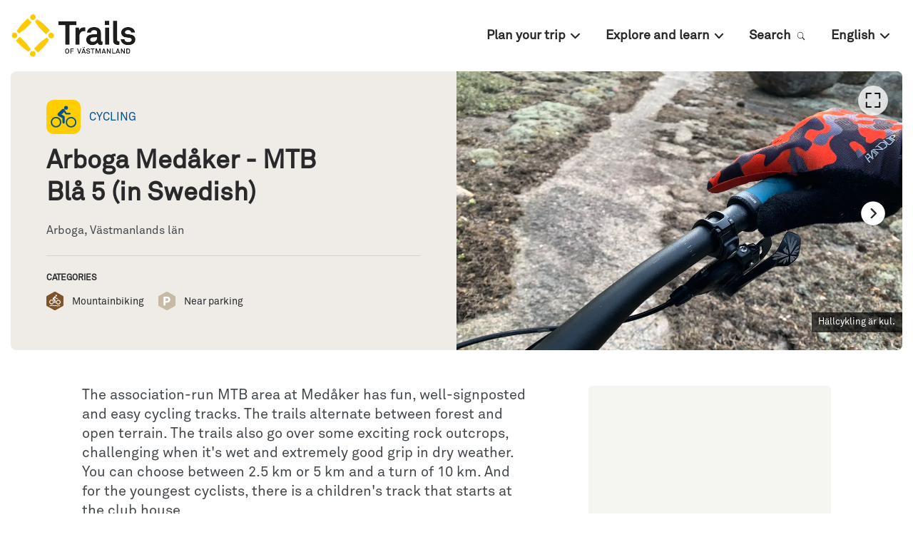

--- FILE ---
content_type: text/html
request_url: https://en.trailsofvastmanland.se/mountainbiking/mountain-bike-medaker-cykelled/
body_size: 99391
content:
<!DOCTYPE html><html lang="en"><head><meta charSet="utf-8"/><meta http-equiv="x-ua-compatible" content="ie=edge"/><meta name="viewport" content="width=device-width, initial-scale=1, shrink-to-fit=no"/><meta name="generator" content="Gatsby 5.12.9"/><meta name="theme-color" content="#005096"/><meta id="meta-name-description" name="description" content="Utvalda leder för dig som vill uppleva Västmanland" data-gatsby-head="true"/><meta id="meta-name-robots" name="robots" content="index, follow" data-gatsby-head="true"/><meta id="meta-property-fb_app_id" property="fb_app_id" content="" data-gatsby-head="true"/><meta id="meta-property-og:site_name" property="og:site_name" content="Trails of Västmanland" data-gatsby-head="true"/><meta id="meta-property-og:title" property="og:title" content="Arboga Medåker  - MTB Blå 5 (in Swedish)" data-gatsby-head="true"/><meta id="meta-property-og:description" property="og:description" content="Utvalda leder för dig som vill uppleva Västmanland" data-gatsby-head="true"/><meta id="meta-property-og:type" property="og:type" data-gatsby-head="true"/><meta id="meta-property-og:image" property="og:image" content="https://uploads.naturkartan-cdn.se/3ef89668ae4faa67cd030af92725f9a6.jpg?aspect_ratio=800%3A450&amp;width=800" data-gatsby-head="true"/><meta id="meta-name-twitter:card" name="twitter:card" content="summary" data-gatsby-head="true"/><meta id="meta-name-twitter:title" name="twitter:title" content="Arboga Medåker  - MTB Blå 5 (in Swedish)" data-gatsby-head="true"/><meta id="meta-name-twitter:description" name="twitter:description" content="Utvalda leder för dig som vill uppleva Västmanland" data-gatsby-head="true"/><meta id="meta-name-twitter:site" name="twitter:site" content="" data-gatsby-head="true"/><meta id="meta-name-twitter:creator" name="twitter:creator" content="" data-gatsby-head="true"/><meta id="meta-name-twitter:image:src" name="twitter:image:src" content="https://uploads.naturkartan-cdn.se/3ef89668ae4faa67cd030af92725f9a6.jpg?aspect_ratio=800%3A450&amp;width=800" data-gatsby-head="true"/><meta id="meta-itemProp-name" itemProp="name" content="Arboga Medåker  - MTB Blå 5 (in Swedish) — Trails of Västmanland" data-gatsby-head="true"/><meta id="meta-itemProp-description" itemProp="description" content="Utvalda leder för dig som vill uppleva Västmanland" data-gatsby-head="true"/><meta id="meta-itemProp-image" itemProp="image" content="https://uploads.naturkartan-cdn.se/3ef89668ae4faa67cd030af92725f9a6.jpg?aspect_ratio=800%3A450&amp;width=800" data-gatsby-head="true"/><meta id="meta-name-application-name" name="application-name" content="Trails of Västmanland" data-gatsby-head="true"/><meta id="meta-name-msapplication-tooltip" name="msapplication-tooltip" content="Trails of Västmanland" data-gatsby-head="true"/><meta id="meta-name-msapplication-TileImage" name="msapplication-TileImage" content="/meta-images/icon.png" data-gatsby-head="true"/><meta id="meta-name-msapplication-TileColor" name="msapplication-TileColor" content="#fff" data-gatsby-head="true"/><meta id="meta-name-apple-touch-icon" name="apple-touch-icon" content="/meta-images/icon.png" data-gatsby-head="true"/><meta id="meta-name-apple-mobile-web-app-title" name="apple-mobile-web-app-title" content="Trails of Västmanland" data-gatsby-head="true"/><meta id="meta-name-apple-mobile-web-app-capable" name="apple-mobile-web-app-capable" content="yes" data-gatsby-head="true"/><meta id="meta-name-apple-mobile-web-app-status-bar-style" name="apple-mobile-web-app-status-bar-style" content="#222" data-gatsby-head="true"/><style data-href="/styles.87eeccbb5c29b7397bbe.css" data-identity="gatsby-global-css">.buttonBack___1mlaL,.buttonFirst___2rhFr,.buttonLast___2yuh0,.buttonNext___2mOCa,.buttonNext___3Lm3s,.dot___3c3SI{cursor:pointer}.image___xtQGH{display:block;height:100%;width:100%}.spinner___27VUp{animation-duration:1s;animation-iteration-count:infinite;animation-name:spin___S3UuE;animation-timing-function:linear;border:4px solid #a9a9a9;border-radius:30px;border-top-color:#000;height:30px;left:calc(50% - 15px);position:absolute;top:calc(50% - 15px);width:30px}@keyframes spin___S3UuE{0%{transform:rotate(0deg)}to{transform:rotate(1turn)}}.container___2O72F{height:100%;overflow:hidden;position:relative;width:100%}.overlay___IV4qY{bottom:0;cursor:zoom-in;left:0;opacity:0;position:absolute;right:0;top:0;transition:opacity .3s,transform .3s}.hover___MYy31,.loading___1pvNI,.zoom___3kqYk{opacity:1}.imageLoadingSpinnerContainer___3UIPD{background-color:#f4f4f4;bottom:0;left:0;position:absolute;right:0;top:0}.slide___3-Nqo{box-sizing:border-box;display:block;height:0;list-style-type:none;margin:0;position:relative}.slide___3-Nqo:focus{outline:none!important}.slideHorizontal___1NzNV{float:left}[dir=rtl] .slideHorizontal___1NzNV{direction:rtl;transform:scaleX(-1)}.slideInner___2mfX9{height:100%;left:0;position:absolute;top:0;width:100%}.focusRing___1airF{bottom:5px;left:5px;outline-color:Highlight;outline-style:solid;outline-width:5px;pointer-events:none;position:absolute;right:5px;top:5px}@media (-webkit-min-device-pixel-ratio:0){.focusRing___1airF{outline-color:-webkit-focus-ring-color;outline-style:auto}}.horizontalSlider___281Ls{overflow:hidden;position:relative;touch-action:pan-y pinch-zoom}[dir=rtl] .horizontalSlider___281Ls{direction:ltr;transform:scaleX(-1)}.horizontalSliderTray___1L-0W{overflow:hidden;width:100%}.verticalSlider___34ZFD{overflow:hidden;position:relative}.verticalSliderTray___267D8{overflow:hidden}.verticalTray___12Key{float:left}.verticalSlideTrayWrap___2nO7o{overflow:hidden}.sliderTray___-vHFQ{display:block;list-style:none;margin:0;padding:0}.sliderAnimation___300FY{transition:transform .5s;transition-timing-function:cubic-bezier(.645,.045,.355,1);will-change:transform}.masterSpinnerContainer___1Z6hB{background-color:#f4f4f4;bottom:0;left:0;position:absolute;right:0;top:0}*{background-color:transparent;border:0;border-radius:0;color:inherit;font-family:inherit;font-size:100%;font-style:inherit;font-weight:inherit;line-height:inherit;margin:0;padding:0;text-align:inherit;text-decoration:none}*,:after,:before{-webkit-font-smoothing:antialiased;-moz-osx-font-smoothing:grayscale;box-sizing:border-box}html{-webkit-text-size-adjust:100%;-moz-text-size-adjust:100%;text-size-adjust:100%;-ms-overflow-style:-ms-autohiding-scrollbar;background-color:#fff;color:#000;font-weight:400;line-height:1.4;touch-action:manipulation}article,aside,figcaption,figure,footer,header,main,nav,section{display:block}svg{fill:currentcolor;pointer-events:none;vertical-align:middle}ol,ul{list-style:none}strong{font-weight:bolder}em{font-style:italic}code,kbd,samp{font-family:monospace;font-size:1em}summary{cursor:pointer;list-style:none}summary::-webkit-details-marker{display:none}button{cursor:pointer}input,select,textarea{-webkit-appearance:none;appearance:none;-webkit-appearance:textfield;appearance:textfield}input::-webkit-inner-spin-button,input::-webkit-outer-spin-button,input::-webkit-search-cancel-button{-webkit-appearance:none;appearance:none;margin:0}input::-ms-clear,input::-ms-reveal{display:none}input::placeholder{opacity:1}select::-ms-expand{display:none}select:-moz-focusring{color:transparent;text-shadow:0 0 0 #000}</style><script src="https://plausible.io/js/script.outbound-links.file-downloads.js" data-domain="en.trailsofvastmanland.se" defer=""></script><link rel="manifest" href="/manifest.webmanifest" crossorigin="anonymous"/><link rel="sitemap" type="application/xml" href="/sitemap-index.xml"/><style>.gatsby-image-wrapper{position:relative;overflow:hidden}.gatsby-image-wrapper picture.object-fit-polyfill{position:static!important}.gatsby-image-wrapper img{bottom:0;height:100%;left:0;margin:0;max-width:none;padding:0;position:absolute;right:0;top:0;width:100%;object-fit:cover}.gatsby-image-wrapper [data-main-image]{opacity:0;transform:translateZ(0);transition:opacity .25s linear;will-change:opacity}.gatsby-image-wrapper-constrained{display:inline-block;vertical-align:top}</style><noscript><style>.gatsby-image-wrapper noscript [data-main-image]{opacity:1!important}.gatsby-image-wrapper [data-placeholder-image]{opacity:0!important}</style></noscript><script type="module">const e="undefined"!=typeof HTMLImageElement&&"loading"in HTMLImageElement.prototype;e&&document.body.addEventListener("load",(function(e){const t=e.target;if(void 0===t.dataset.mainImage)return;if(void 0===t.dataset.gatsbyImageSsr)return;let a=null,n=t;for(;null===a&&n;)void 0!==n.parentNode.dataset.gatsbyImageWrapper&&(a=n.parentNode),n=n.parentNode;const o=a.querySelector("[data-placeholder-image]"),r=new Image;r.src=t.currentSrc,r.decode().catch((()=>{})).then((()=>{t.style.opacity=1,o&&(o.style.opacity=0,o.style.transition="opacity 500ms linear")}))}),!0);</script><style data-styled="" data-styled-version="5.3.11">.ieBPkn{width:100%;height:100%;position:relative;}/*!sc*/
data-styled.g1[id="map__Container-sc-1nz0ng9-0"]{content:"ieBPkn,"}/*!sc*/
.cmbPYo{width:100%;height:100%;position:fixed;z-index:6000;top:0;left:0;background-color:rgba(0,0,0,0.8);}/*!sc*/
data-styled.g2[id="modal__ReactModalStyled-sc-1ohmabu-0"]{content:"cmbPYo,"}/*!sc*/
.fvNWPQ{padding:1.875em;color:#29292b;background-color:rgba(239,236,232,0.2);border:1px solid rgba(137,108,76,0.2);border-radius:0.625rem;}/*!sc*/
@media (max-width:30em){.fvNWPQ{padding:0.9375em;}}/*!sc*/
.fvNWPQ > h2{margin-bottom:0.625em;}/*!sc*/
.fvNWPQ > h2:not(:first-child){margin-top:1em;padding-top:1em;border-top:1px solid rgba(137,108,76,0.2);}/*!sc*/
data-styled.g13[id="infobox__Container-sc-s9hc76-0"]{content:"fvNWPQ,"}/*!sc*/
.eMKLVJ{font-size:0.875em;}/*!sc*/
data-styled.g14[id="infobox__Text-sc-s9hc76-1"]{content:"eMKLVJ,"}/*!sc*/
.bpankc{position:absolute;z-index:3;top:0.625em;bottom:0.625em;left:0.625em;right:0.625em;pointer-events:none;display:none;outline:1px dotted;outline:4px auto Highlight;outline:4px auto -webkit-focus-ring-color;}/*!sc*/
data-styled.g18[id="carousel__Focus-sc-2lh3zh-0"]{content:"bpankc,"}/*!sc*/
.QbhAk{width:100%;height:100%;position:relative;display:-webkit-box;display:-webkit-flex;display:-ms-flexbox;display:flex;-webkit-flex-direction:column;-ms-flex-direction:column;flex-direction:column;-webkit-box-flex:1;-webkit-flex-grow:1;-ms-flex-positive:1;flex-grow:1;}/*!sc*/
.QbhAk .carousel,.QbhAk .carousel__slider,.QbhAk .carousel__slider-tray-wrapper,.QbhAk .carousel__slider-tray,.QbhAk .carousel__slide,.QbhAk .carousel__inner-slide{width:100%;height:100%;position:static;}/*!sc*/
.QbhAk .carousel,.QbhAk .carousel__slider,.QbhAk .carousel__slider-tray-wrapper{display:-webkit-box;display:-webkit-flex;display:-ms-flexbox;display:flex;-webkit-flex-direction:column;-ms-flex-direction:column;flex-direction:column;-webkit-box-flex:1;-webkit-flex-grow:1;-ms-flex-positive:1;flex-grow:1;}/*!sc*/
.QbhAk .carousel__slider{width:calc(100% + 0em);position:relative;z-index:1;margin:0 0em;}/*!sc*/
.QbhAk .carousel__slider:focus ~ .carousel__Focus-sc-2lh3zh-0{display:block;}/*!sc*/
.QbhAk .carousel__slide{height:auto;display:-webkit-box;display:-webkit-flex;display:-ms-flexbox;display:flex;padding:0 0em;}/*!sc*/
.QbhAk .carousel__slider-tray{-webkit-box-flex:1;-webkit-flex-grow:1;-ms-flex-positive:1;flex-grow:1;display:-webkit-box;display:-webkit-flex;display:-ms-flexbox;display:flex;will-change:transform;}/*!sc*/
.QbhAk .carousel__inner-slide{display:-webkit-box;display:-webkit-flex;display:-ms-flexbox;display:flex;position:relative;}/*!sc*/
data-styled.g19[id="carousel__Container-sc-2lh3zh-1"]{content:"QbhAk,"}/*!sc*/
.fRXIKa button{width:2.625em;height:2.625em;padding:0.75em;position:absolute;z-index:2;top:50%;-webkit-transform:translateY(-50%);-ms-transform:translateY(-50%);transform:translateY(-50%);pointer-events:auto;background-color:#fff;border-radius:50%;}/*!sc*/
@media (max-width:60em){.fRXIKa button{font-size:0.875em;}}/*!sc*/
.fRXIKa button:hover{opacity:0.9;}/*!sc*/
.fRXIKa button:active{opacity:0.5;}/*!sc*/
.fRXIKa button[disabled]{opacity:0;}/*!sc*/
.fRXIKa button.carousel__back-button{padding-right:0.875em;left:0;-webkit-transform:translate(-50%,-50%);-ms-transform:translate(-50%,-50%);transform:translate(-50%,-50%);box-shadow:-1px 1px 1px rgba(0,0,0,0.2);}/*!sc*/
@media (max-width:75em){.fRXIKa button.carousel__back-button{-webkit-transform:translate(-25%,-50%);-ms-transform:translate(-25%,-50%);transform:translate(-25%,-50%);}}/*!sc*/
.fRXIKa button.carousel__next-button{padding-left:0.875em;right:0;-webkit-transform:translate(50%,-50%);-ms-transform:translate(50%,-50%);transform:translate(50%,-50%);box-shadow:1px 1px 1px rgba(0,0,0,0.2);}/*!sc*/
@media (max-width:75em){.fRXIKa button.carousel__next-button{-webkit-transform:translate(25%,-50%);-ms-transform:translate(25%,-50%);transform:translate(25%,-50%);}}/*!sc*/
.fRXIKa button::before{content:"";position:absolute;top:-0.375em;bottom:-0.375em;left:-0.375em;right:-0.375em;}/*!sc*/
.fRXIKa button svg{width:100%;height:100%;display:block;}/*!sc*/
data-styled.g20[id="carousel__PrevNext-sc-2lh3zh-2"]{content:"fRXIKa,"}/*!sc*/
.jcczCk{padding:0 1.25em;background-color:rgba(239,236,232,0.2);border:1px solid rgba(137,108,76,0.2);border-radius:0.625rem;}/*!sc*/
.jcczCk[open]{background-color:#fff;}/*!sc*/
.infoblocks__Details-sc-vfbo70-1 + .infoblocks__Details-sc-vfbo70-1{margin-top:1em;}/*!sc*/
data-styled.g28[id="infoblocks__Details-sc-vfbo70-1"]{content:"jcczCk,"}/*!sc*/
.dxgwch{width:100%;padding:1em 0;display:-webkit-box;display:-webkit-flex;display:-ms-flexbox;display:flex;gap:1.25em;-webkit-box-pack:justify;-webkit-justify-content:space-between;-ms-flex-pack:justify;justify-content:space-between;-webkit-align-items:center;-webkit-box-align:center;-ms-flex-align:center;align-items:center;outline-offset:0.375em;}/*!sc*/
.dxgwch:hover{opacity:0.8;}/*!sc*/
.dxgwch:active{opacity:0.5;}/*!sc*/
.dxgwch svg{width:0.875em;height:0.875em;-webkit-flex-shrink:0;-ms-flex-negative:0;flex-shrink:0;}/*!sc*/
.infoblocks__Details-sc-vfbo70-1[open] .infoblocks__Summary-sc-vfbo70-2 svg{-webkit-transform:rotate(180deg);-ms-transform:rotate(180deg);transform:rotate(180deg);}/*!sc*/
data-styled.g29[id="infoblocks__Summary-sc-vfbo70-2"]{content:"dxgwch,"}/*!sc*/
.fHcfPb{margin-bottom:1.25em;padding-top:1.25em;border-top:1px solid rgba(137,108,76,0.2);}/*!sc*/
data-styled.g30[id="infoblocks__Content-sc-vfbo70-3"]{content:"fHcfPb,"}/*!sc*/
.gpXwN{width:100%;height:100%;display:-webkit-box;display:-webkit-flex;display:-ms-flexbox;display:flex;-webkit-flex-direction:column;-ms-flex-direction:column;flex-direction:column;-webkit-box-flex:1;-webkit-flex-grow:1;-ms-flex-positive:1;flex-grow:1;position:relative;background-color:#bb8b6f;}/*!sc*/
.gpXwN .carousel__slider{outline-offset:-0.625em;}/*!sc*/
.gpXwN button.carousel__back-button,.gpXwN button.carousel__next-button{-webkit-transform:scale(0.8) translateY(-50%);-ms-transform:scale(0.8) translateY(-50%);transform:scale(0.8) translateY(-50%);}/*!sc*/
.gpXwN button.carousel__back-button{left:1.25em;}/*!sc*/
@media (max-width:48em){.gpXwN button.carousel__back-button{left:0.625em;}}/*!sc*/
.gpXwN button.carousel__next-button{right:1.25em;}/*!sc*/
@media (max-width:48em){.gpXwN button.carousel__next-button{right:0.625em;}}/*!sc*/
data-styled.g39[id="images-carousel__Container-sc-1jie4w6-0"]{content:"gpXwN,"}/*!sc*/
.gFmvnK{width:2.625em;height:2.625em;position:absolute;z-index:2;top:1.25em;right:1.25em;padding:0.625em;border-radius:999em;background-color:#fff;opacity:0.8;}/*!sc*/
@media (max-width:60em){.gFmvnK{top:0.875em;right:0.875em;font-size:0.875em;}}/*!sc*/
.gFmvnK:hover{opacity:1;}/*!sc*/
.gFmvnK:active{opacity:0.5;}/*!sc*/
.gFmvnK::before{content:"";position:absolute;top:-0.375em;bottom:-0.375em;left:-0.375em;right:-0.375em;}/*!sc*/
.gFmvnK svg{width:100%;height:100%;display:block;}/*!sc*/
data-styled.g41[id="images-carousel__Toggle-sc-1jie4w6-2"]{content:"gFmvnK,"}/*!sc*/
.iWUsgW{width:100%;height:100%;position:relative;z-index:1;display:-webkit-box;display:-webkit-flex;display:-ms-flexbox;display:flex;-webkit-align-items:center;-webkit-box-align:center;-ms-flex-align:center;align-items:center;-webkit-box-pack:center;-webkit-justify-content:center;-ms-flex-pack:center;justify-content:center;}/*!sc*/
.iWUsgW .gatsby-image-wrapper,.iWUsgW video,.iWUsgW iframe{width:100%;height:100%;position:absolute;z-index:1;top:0;bottom:0;}/*!sc*/
.images-carousel__ModalContainer-sc-1jie4w6-1 .images-carousel__Figure-sc-1jie4w6-3 .gatsby-image-wrapper,.images-carousel__ModalContainer-sc-1jie4w6-1 .iWUsgW video,.images-carousel__ModalContainer-sc-1jie4w6-1 .iWUsgW iframe{width:calc(100% - 1.75em);height:calc(100% - 1.75em);top:0.875em;bottom:0.875em;}/*!sc*/
.images-carousel__ModalContainer-sc-1jie4w6-1 .images-carousel__Figure-sc-1jie4w6-3 .gatsby-image-wrapper *{width:100% !important;max-width:100% !important;height:100% !important;object-fit:contain !important;}/*!sc*/
.iWUsgW video{object-fit:cover;}/*!sc*/
.images-carousel__ModalContainer-sc-1jie4w6-1 .images-carousel__Figure-sc-1jie4w6-3 video{object-fit:contain;}/*!sc*/
.iWUsgW figcaption{max-width:80%;padding:0.375em 0.75em;position:absolute;z-index:2;bottom:1.875em;right:0;font-size:0.8125em;color:#fff;background-color:rgba(0,0,0,0.7);}/*!sc*/
data-styled.g42[id="images-carousel__Figure-sc-1jie4w6-3"]{content:"iWUsgW,"}/*!sc*/
.eiKPpX a:hover,.eiKPpX button:hover{color:#005096;}/*!sc*/
.eiKPpX a:active,.eiKPpX button:active{opacity:0.6;}/*!sc*/
data-styled.g54[id="primary-nav__Container-sc-113m6t8-0"]{content:"eiKPpX,"}/*!sc*/
.fTUbKy{width:17.5rem;padding:1.5em;display:none;position:absolute;z-index:1;top:100%;right:0;background-color:#fff;box-shadow:0 0.25rem 0.625rem rgba(0,0,0,0.2);border-radius:0.5em;-webkit-animation:0.2s cubic-bezier(0.215,0.61,0.355,1);animation:0.2s cubic-bezier(0.215,0.61,0.355,1);-webkit-animation-name:bsvphW,lbWRkT;animation-name:bsvphW,lbWRkT;}/*!sc*/
@media (max-width:60em){.fTUbKy{width:100%;position:static;margin-top:0.5em;padding:0.75em;box-shadow:0 0.125rem 0.375rem rgba(0,0,0,0.2);}}/*!sc*/
data-styled.g55[id="primary-nav__Sub-sc-113m6t8-1"]{content:"fTUbKy,"}/*!sc*/
.eFYqLk{display:-webkit-box;display:-webkit-flex;display:-ms-flexbox;display:flex;}/*!sc*/
@media (max-width:60em){.eFYqLk{display:block;}}/*!sc*/
.eFYqLk > li{position:relative;}/*!sc*/
.eFYqLk > li:hover > a,.eFYqLk > li:focus > a,.eFYqLk > li:focus-within > a,.eFYqLk > li:hover > button,.eFYqLk > li:focus > button,.eFYqLk > li:focus-within > button{color:#005096;}/*!sc*/
.eFYqLk > li:hover .primary-nav__Sub-sc-113m6t8-1,.eFYqLk > li:focus .primary-nav__Sub-sc-113m6t8-1,.eFYqLk > li:focus-within .primary-nav__Sub-sc-113m6t8-1{display:block;}/*!sc*/
.eFYqLk > li > a,.eFYqLk > li > button{font-family:"Akkurat","Helvetica Neue","Helvetica","Arial",sans-serif;font-weight:700;padding:0.5em 1em;display:block;font-size:1.125rem;}/*!sc*/
@media (max-width:60em){.eFYqLk > li > a,.eFYqLk > li > button{padding:0.2em 0;}}/*!sc*/
.eFYqLk > li > a svg,.eFYqLk > li > button svg{width:0.7em;height:0.7em;margin-left:0.4em;display:inline-block;}/*!sc*/
data-styled.g56[id="primary-nav__Base-sc-113m6t8-2"]{content:"eFYqLk,"}/*!sc*/
.cRAHbQ li:not(:last-child){margin-bottom:1em;}/*!sc*/
.cRAHbQ li > .-icon{-webkit-flex-shrink:0;-ms-flex-negative:0;flex-shrink:0;}/*!sc*/
.cRAHbQ li > .-icon svg{padding:5%;}/*!sc*/
.cRAHbQ a{font-family:"Akkurat","Helvetica Neue","Helvetica","Arial",sans-serif;font-weight:700;font-size:1.125rem;display:-webkit-box;display:-webkit-flex;display:-ms-flexbox;display:flex;-webkit-align-items:center;-webkit-box-align:center;-ms-flex-align:center;align-items:center;}/*!sc*/
.cRAHbQ svg{width:1.8em;height:1.8em;margin-right:0.6em;color:#005096;}/*!sc*/
data-styled.g57[id="primary-nav__SubItemsContainer-sc-113m6t8-3"]{content:"cRAHbQ,"}/*!sc*/
.bhpQNk{-webkit-flex-shrink:0;-ms-flex-negative:0;flex-shrink:0;-webkit-order:2;-ms-flex-order:2;order:2;display:-webkit-box;display:-webkit-flex;display:-ms-flexbox;display:flex;-webkit-align-items:center;-webkit-box-align:center;-ms-flex-align:center;align-items:center;-webkit-box-pack:justify;-webkit-justify-content:space-between;-ms-flex-pack:justify;justify-content:space-between;}/*!sc*/
data-styled.g58[id="header__Bar-sc-3tvwhc-0"]{content:"bhpQNk,"}/*!sc*/
.huSSyh a{width:11.25rem;height:3.75rem;margin:0 auto;display:block;-webkit-transition:opacity 0.2s cubic-bezier(0.215,0.61,0.355,1);transition:opacity 0.2s cubic-bezier(0.215,0.61,0.355,1);}/*!sc*/
@media (max-width:75em){.huSSyh a{width:9.375rem;height:3.125rem;}}/*!sc*/
@media (max-width:30em){.huSSyh a{width:7.5rem;height:2.1875rem;}}/*!sc*/
.huSSyh a:hover{opacity:0.7;}/*!sc*/
.huSSyh a:active{-webkit-transition:none;transition:none;opacity:0.4;}/*!sc*/
.huSSyh img{width:100%;height:100%;display:block;}/*!sc*/
data-styled.g59[id="header__Logo-sc-3tvwhc-1"]{content:"huSSyh,"}/*!sc*/
.dydXcY{width:2em;height:2em;padding:0.4em;color:#43484c;}/*!sc*/
@media (min-width:60.0625em){.dydXcY{display:none;}}/*!sc*/
.dydXcY svg{width:100%;height:100%;display:block;}/*!sc*/
data-styled.g60[id="header__Toggle-sc-3tvwhc-2"]{content:"dydXcY,"}/*!sc*/
.UNGEi{-webkit-flex:1;-ms-flex:1;flex:1;-webkit-order:3;-ms-flex-order:3;order:3;display:-webkit-box;display:-webkit-flex;display:-ms-flexbox;display:flex;-webkit-box-pack:end;-webkit-justify-content:flex-end;-ms-flex-pack:end;justify-content:flex-end;}/*!sc*/
@media (max-width:60em){.UNGEi{display:none;margin-top:1em;padding-top:1em;border-top:1px solid rgba(137,108,76,0.2);}}/*!sc*/
data-styled.g61[id="header__NavWrap-sc-3tvwhc-3"]{content:"UNGEi,"}/*!sc*/
.bwcoPu{width:100%;padding-left:1.875rem;padding-right:1.875rem;margin-left:auto;margin-right:auto;max-width:80rem;display:-webkit-box;display:-webkit-flex;display:-ms-flexbox;display:flex;-webkit-align-items:center;-webkit-box-align:center;-ms-flex-align:center;align-items:center;-webkit-box-pack:justify;-webkit-justify-content:space-between;-ms-flex-pack:justify;justify-content:space-between;}/*!sc*/
@media{.bwcoPu{padding-left:0.9375rem;padding-right:0.9375rem;}}/*!sc*/
@media (max-width:60em){.bwcoPu{display:block;}}/*!sc*/
data-styled.g62[id="header__Inner-sc-3tvwhc-4"]{content:"bwcoPu,"}/*!sc*/
.gAQwXP{padding-top:1.25rem;padding-bottom:1.25rem;position:relative;z-index:1000;}/*!sc*/
data-styled.g63[id="header__Container-sc-3tvwhc-5"]{content:"gAQwXP,"}/*!sc*/
.eYxsXG{word-break:break-word;color:#43484c;}/*!sc*/
@media (max-width:48em){.eYxsXG{font-size:0.875em;}}/*!sc*/
.eYxsXG.--warning{color:#884141;}/*!sc*/
data-styled.g65[id="paragraph__ParagraphSmall-sc-19ejvi4-1"]{content:"eYxsXG,"}/*!sc*/
.cWXQXH{font-size:1.25em;word-break:break-word;color:#43484c;}/*!sc*/
@media (max-width:48em){.cWXQXH{font-size:1.125em;}}/*!sc*/
.cWXQXH.--warning{color:#884141;}/*!sc*/
data-styled.g66[id="paragraph__ParagraphLarge-sc-19ejvi4-2"]{content:"cWXQXH,"}/*!sc*/
.FqFVY{position:relative;top:-1.875rem;}/*!sc*/
@media (max-width:64em){.FqFVY{top:unset;}}/*!sc*/
data-styled.g67[id="about__Container-sc-1niucqf-0"]{content:"FqFVY,"}/*!sc*/
.jhCHVf{display:-webkit-box;display:-webkit-flex;display:-ms-flexbox;display:flex;-webkit-flex-wrap:wrap;-ms-flex-wrap:wrap;flex-wrap:wrap;-webkit-align-items:center;-webkit-box-align:center;-ms-flex-align:center;align-items:center;width:15.625rem;}/*!sc*/
@media (max-width:64em){.jhCHVf{-webkit-box-pack:center;-webkit-justify-content:center;-ms-flex-pack:center;justify-content:center;}}/*!sc*/
@media (max-width:64em){.jhCHVf{margin:0 auto;}}/*!sc*/
.jhCHVf a{-webkit-transition:opacity 0.2s cubic-bezier(0.215,0.61,0.355,1);transition:opacity 0.2s cubic-bezier(0.215,0.61,0.355,1);overflow:hidden;height:5rem;margin-bottom:1.25rem;}/*!sc*/
.jhCHVf a:hover{opacity:0.8;}/*!sc*/
.jhCHVf a:active{-webkit-transition:none;transition:none;opacity:0.5;}/*!sc*/
.jhCHVf img{width:7em;height:3em;display:block;}/*!sc*/
.jhCHVf svg{width:15.625rem;height:10.9375rem;display:block;position:relative;right:1.875rem;bottom:3.4375rem;}/*!sc*/
@media (max-width:64em){.jhCHVf svg{right:0;}}/*!sc*/
data-styled.g68[id="about__Logos-sc-1niucqf-1"]{content:"jhCHVf,"}/*!sc*/
.cMQHjm{color:inherit;}/*!sc*/
data-styled.g69[id="about__Description-sc-1niucqf-2"]{content:"cMQHjm,"}/*!sc*/
.iZWKhe{margin-top:2em;}/*!sc*/
@media (max-width:64em){.iZWKhe{margin-top:1.5em;}}/*!sc*/
.iZWKhe li{display:inline-block;}/*!sc*/
.iZWKhe li:not(:last-child){margin-right:1em;}/*!sc*/
.iZWKhe a{width:1.875em;height:1.875em;padding:0.3em;display:block;-webkit-transition:opacity 0.2s cubic-bezier(0.215,0.61,0.355,1);transition:opacity 0.2s cubic-bezier(0.215,0.61,0.355,1);}/*!sc*/
.iZWKhe a:hover{opacity:0.8;}/*!sc*/
.iZWKhe a:active{-webkit-transition:none;transition:none;opacity:0.5;}/*!sc*/
.iZWKhe svg{width:100%;height:100%;display:block;}/*!sc*/
data-styled.g70[id="about__Social-sc-1niucqf-3"]{content:"iZWKhe,"}/*!sc*/
.bFPVZi{font-family:"Akkurat","Helvetica Neue","Helvetica","Arial",sans-serif;font-weight:500;font-size:2.25em;word-break:break-word;}/*!sc*/
@media (max-width:48em){.bFPVZi{font-size:1.5em;}}/*!sc*/
.bFPVZi.--warning{color:#884141;}/*!sc*/
data-styled.g71[id="heading__Heading1-sc-bb0vvz-0"]{content:"bFPVZi,"}/*!sc*/
.jfJxvE{font-family:"Akkurat","Helvetica Neue","Helvetica","Arial",sans-serif;font-weight:500;font-size:1.125em;word-break:break-word;}/*!sc*/
@media (max-width:48em){.jfJxvE{font-size:1em;}}/*!sc*/
.jfJxvE.--warning{color:#884141;}/*!sc*/
data-styled.g74[id="heading__Heading4-sc-bb0vvz-3"]{content:"jfJxvE,"}/*!sc*/
.gSDQyV{display:-webkit-box;display:-webkit-flex;display:-ms-flexbox;display:flex;}/*!sc*/
@media (max-width:64em){.gSDQyV{-webkit-box-pack:center;-webkit-justify-content:center;-ms-flex-pack:center;justify-content:center;}}/*!sc*/
@media (max-width:40em){.gSDQyV{-webkit-flex-direction:column;-ms-flex-direction:column;flex-direction:column;}}/*!sc*/
.gSDQyV > *:not(:last-child){margin-right:5em;}/*!sc*/
@media (max-width:40em){.gSDQyV > *:not(:last-child){margin-bottom:2.5em;margin-right:0;}}/*!sc*/
data-styled.g75[id="menus__Container-sc-6t1gx3-0"]{content:"gSDQyV,"}/*!sc*/
.bHxlXs .heading__Heading4-sc-bb0vvz-3{margin-bottom:0.9375rem;white-space:nowrap;color:#ffcd00;}/*!sc*/
.bHxlXs ul{font-size:1.125rem;}/*!sc*/
.bHxlXs li{margin-bottom:0.6em;width:100%;display:inline-block;clear:both;}/*!sc*/
.bHxlXs a{-webkit-transition:opacity 0.2s cubic-bezier(0.215,0.61,0.355,1);transition:opacity 0.2s cubic-bezier(0.215,0.61,0.355,1);}/*!sc*/
.bHxlXs a:hover{opacity:0.7;}/*!sc*/
.bHxlXs a:active{-webkit-transition:none;transition:none;opacity:0.4;}/*!sc*/
.ldbhvE .heading__Heading4-sc-bb0vvz-3{margin-bottom:0.9375rem;white-space:nowrap;color:#ffcd00;}/*!sc*/
.ldbhvE ul{font-size:1.125rem;-webkit-column-count:2;column-count:2;-webkit-column-gap:4em;column-gap:4em;font-size:1.125em;}/*!sc*/
@media (max-width:64em){.ldbhvE ul{-webkit-column-count:1;column-count:1;}}/*!sc*/
.ldbhvE li{margin-bottom:0.6em;width:100%;display:inline-block;clear:both;}/*!sc*/
.ldbhvE a{-webkit-transition:opacity 0.2s cubic-bezier(0.215,0.61,0.355,1);transition:opacity 0.2s cubic-bezier(0.215,0.61,0.355,1);}/*!sc*/
.ldbhvE a:hover{opacity:0.7;}/*!sc*/
.ldbhvE a:active{-webkit-transition:none;transition:none;opacity:0.4;}/*!sc*/
data-styled.g76[id="menus__Group-sc-6t1gx3-1"]{content:"bHxlXs,ldbhvE,"}/*!sc*/
.bfFbvu{-webkit-text-decoration:underline;text-decoration:underline;}/*!sc*/
.bfFbvu:hover{color:#005096;}/*!sc*/
.bfFbvu:active{opacity:0.6;}/*!sc*/
data-styled.g77[id="anchor__Anchor-sc-1lvyn13-0"]{content:"bfFbvu,"}/*!sc*/
.VdjFD{padding-top:4.375rem;padding-bottom:4.375rem;color:#efece8;background-color:#1e1e1e;}/*!sc*/
@media (max-width:75em){.VdjFD{padding-top:2.5rem;padding-bottom:2.5rem;font-size:0.875rem;}}/*!sc*/
.VdjFD > div{width:100%;padding-left:1.875rem;padding-right:1.875rem;margin-left:auto;margin-right:auto;max-width:80rem;}/*!sc*/
@media{.VdjFD > div{padding-left:0.9375rem;padding-right:0.9375rem;}}/*!sc*/
data-styled.g79[id="footer__Main-sc-1wfrjov-1"]{content:"VdjFD,"}/*!sc*/
.buuTw{display:-webkit-box;display:-webkit-flex;display:-ms-flexbox;display:flex;-webkit-flex-wrap:wrap;-ms-flex-wrap:wrap;flex-wrap:wrap;margin-left:-0.9375rem;margin-right:-0.9375rem;margin-top:-1.875rem;margin-bottom:-1.875rem;}/*!sc*/
@media{.buuTw{margin-left:-0.46875rem;margin-right:-0.46875rem;}}/*!sc*/
.buuTw > *{padding-left:0.9375rem;padding-right:0.9375rem;}/*!sc*/
@media{.buuTw > *{padding-left:0.46875rem;padding-right:0.46875rem;}}/*!sc*/
.buuTw > *{padding-top:1.875rem;padding-bottom:1.875rem;}/*!sc*/
@media (max-width:40em){.buuTw{margin-top:-1.25rem;margin-bottom:-1.25rem;}.buuTw > *{padding-top:1.25rem;padding-bottom:1.25rem;}}/*!sc*/
.buuTw > div{width:50%;}/*!sc*/
@media (max-width:64em){.buuTw > div{width:100%;display:-webkit-box;display:-webkit-flex;display:-ms-flexbox;display:flex;-webkit-box-pack:center;-webkit-justify-content:center;-ms-flex-pack:center;justify-content:center;text-align:center;}}/*!sc*/
data-styled.g80[id="footer__Sections-sc-1wfrjov-2"]{content:"buuTw,"}/*!sc*/
.eYduQI{width:82%;max-width:35rem;}/*!sc*/
@media (max-width:64em){.eYduQI{width:100%;}}/*!sc*/
data-styled.g81[id="footer__AboutStyled-sc-1wfrjov-3"]{content:"eYduQI,"}/*!sc*/
.cMtjLj{margin-top:3em;color:inherit;opacity:0.5;}/*!sc*/
.cMtjLj .anchor__Anchor-sc-1lvyn13-0{color:#fff;}/*!sc*/
data-styled.g82[id="footer__Copyright-sc-1wfrjov-4"]{content:"cMtjLj,"}/*!sc*/
@font-face{font-family:"Akkurat";font-style:normal;font-weight:400;font-display:fallback;src:local("Akkurat"),url("/fonts/Akkurat.otf") format("opentype");}/*!sc*/
*{line-height:calc(2px + 2.3ex + 2px);}/*!sc*/
*:focus:not(:focus-visible){outline:none;}/*!sc*/
html{font-family:"Akkurat","Helvetica Neue","Helvetica","Arial",sans-serif;font-weight:400;font-size:100%;color:#29292b;background-color:#fff;}/*!sc*/
html,body{width:100%;overflow-x:hidden;}/*!sc*/
strong{font-family:"Akkurat","Helvetica Neue","Helvetica","Arial",sans-serif;font-weight:700;}/*!sc*/
data-styled.g83[id="sc-global-gqEmQv1"]{content:"sc-global-gqEmQv1,"}/*!sc*/
.laIzbw h1:not(.do-unstyle){font-family:"Akkurat","Helvetica Neue","Helvetica","Arial",sans-serif;font-weight:500;font-size:2.25em;word-break:break-word;}/*!sc*/
@media (max-width:48em){.laIzbw h1:not(.do-unstyle){font-size:1.5em;}}/*!sc*/
.laIzbw h1:not(.do-unstyle).--warning{color:#884141;}/*!sc*/
.laIzbw h2:not(.do-unstyle){font-family:"Akkurat","Helvetica Neue","Helvetica","Arial",sans-serif;font-weight:500;font-size:1.5em;word-break:break-word;}/*!sc*/
@media (max-width:48em){.laIzbw h2:not(.do-unstyle){font-size:1.25em;}}/*!sc*/
.laIzbw h2:not(.do-unstyle).--warning{color:#884141;}/*!sc*/
.laIzbw h3:not(.do-unstyle){font-family:"Akkurat","Helvetica Neue","Helvetica","Arial",sans-serif;font-weight:500;font-size:1.25em;word-break:break-word;}/*!sc*/
@media (max-width:48em){.laIzbw h3:not(.do-unstyle){font-size:1.125em;}}/*!sc*/
.laIzbw h3:not(.do-unstyle).--warning{color:#884141;}/*!sc*/
.laIzbw h4:not(.do-unstyle){font-family:"Akkurat","Helvetica Neue","Helvetica","Arial",sans-serif;font-weight:500;font-size:1.125em;word-break:break-word;}/*!sc*/
@media (max-width:48em){.laIzbw h4:not(.do-unstyle){font-size:1em;}}/*!sc*/
.laIzbw h4:not(.do-unstyle).--warning{color:#884141;}/*!sc*/
.laIzbw ul:not(.do-unstyle){list-style-type:circle;}/*!sc*/
.laIzbw ul:not(.do-unstyle) > li{margin-left:1.5em;font-size:1.125em;word-break:break-word;}/*!sc*/
.laIzbw ul:not(.do-unstyle) > li:not(:frst-child),.laIzbw ul:not(.do-unstyle) > li ul,.laIzbw ul:not(.do-unstyle) > li ol{margin-top:0.5em;}/*!sc*/
.laIzbw ul:not(.do-unstyle) > li + li{margin-top:0.75em;}/*!sc*/
.laIzbw ol:not(.do-unstyle){list-style-type:decimal;}/*!sc*/
.laIzbw ol:not(.do-unstyle) > li{margin-left:1.5em;font-size:1.125em;word-break:break-word;}/*!sc*/
.laIzbw ol:not(.do-unstyle) > li:not(:frst-child),.laIzbw ol:not(.do-unstyle) > li ul,.laIzbw ol:not(.do-unstyle) > li ol{margin-top:0.5em;}/*!sc*/
.laIzbw ol:not(.do-unstyle) > li + li{margin-top:0.75em;}/*!sc*/
.laIzbw dl:not(.do-unstyle){font-size:1.125em;word-break:break-word;}/*!sc*/
.laIzbw dl:not(.do-unstyle) dt{display:block;}/*!sc*/
.laIzbw dl:not(.do-unstyle) dt:not(:first-child){margin-bottom:0.5em;}/*!sc*/
.laIzbw dl:not(.do-unstyle) dd{display:block;margin-left:1.5em;}/*!sc*/
.laIzbw p:not(.do-unstyle){font-size:1.125em;word-break:break-word;color:#43484c;}/*!sc*/
@media (max-width:48em){.laIzbw p:not(.do-unstyle){font-size:1em;}}/*!sc*/
.laIzbw p:not(.do-unstyle).--warning{color:#884141;}/*!sc*/
.laIzbw blockquote:not(.do-unstyle){padding-left:1.3em;font-style:italic;word-break:break-word;border-left:2px solid;}/*!sc*/
.laIzbw blockquote:not(.do-unstyle) > * + *{margin-top:1.25em;}/*!sc*/
.laIzbw blockquote:not(.do-unstyle) > footer::before{content:"— ";}/*!sc*/
.laIzbw table:not(.do-unstyle){width:100%;word-break:break-word;border-collapse:collapse;}/*!sc*/
.laIzbw table:not(.do-unstyle) thead tr{border-bottom:1px solid #f4f2ef;border-width:2px;}/*!sc*/
.laIzbw table:not(.do-unstyle) tbody tr:not(:last-child),.laIzbw table:not(.do-unstyle) tfoot tr:not(:last-child){border-bottom:1px solid #f4f2ef;}/*!sc*/
.laIzbw table:not(.do-unstyle) td,.laIzbw table:not(.do-unstyle) th{padding:0.5em;vertical-align:top;text-align:left;}/*!sc*/
.laIzbw table:not(.do-unstyle) td:not(:last-child),.laIzbw table:not(.do-unstyle) th:not(:last-child){border-right:1px solid #f4f2ef;}/*!sc*/
.laIzbw table:not(.do-unstyle) th{font-family:"Akkurat","Helvetica Neue","Helvetica","Arial",sans-serif;font-weight:500;}/*!sc*/
.laIzbw img:not(.do-unstyle){max-width:100%;height:auto !important;}/*!sc*/
.laIzbw a:not(.do-unstyle){-webkit-text-decoration:underline;text-decoration:underline;}/*!sc*/
.laIzbw a:not(.do-unstyle):hover{color:#005096;}/*!sc*/
.laIzbw a:not(.do-unstyle):active{opacity:0.6;}/*!sc*/
.laIzbw code:not(.do-unstyle){background-color:rgba(0,0,0,0.1);padding:0 0.2em;}/*!sc*/
.laIzbw figure:not(.do-unstyle).--with-background{padding:2.5em;background-color:#efece8;}/*!sc*/
@media (max-width:48em){.laIzbw figure:not(.do-unstyle).--with-background{padding:1.25em;}}/*!sc*/
.laIzbw figure:not(.do-unstyle) figcaption{word-break:break-word;color:#43484c;margin-top:0.625em;color:#43484c;}/*!sc*/
@media (max-width:48em){.laIzbw figure:not(.do-unstyle) figcaption{font-size:0.875em;}}/*!sc*/
.laIzbw figure:not(.do-unstyle) figcaption.--warning{color:#884141;}/*!sc*/
.laIzbw iframe:not(.do-unstyle){width:100% !important;height:auto !important;aspect-ratio:16 / 9;display:block;}/*!sc*/
.laIzbw mark:not(.do-unstyle){padding:0 0.375em;-webkit-box-decoration-break:clone;box-decoration-break:clone;background-color:#efece8;}/*!sc*/
.laIzbw hr:not(.do-unstyle){width:60%;height:1px;margin-left:auto;margin-right:auto;background-color:#efece8;}/*!sc*/
.laIzbw > * + *{margin-top:1.25rem;}/*!sc*/
.laIzbw > * + h1{margin-top:2.5rem;}/*!sc*/
.laIzbw > * + h2{margin-top:2.5rem;}/*!sc*/
.laIzbw > * + h3{margin-top:2.5rem;}/*!sc*/
.laIzbw > * + h4{margin-top:2.5rem;}/*!sc*/
.laIzbw > * + h5{margin-top:2.5rem;}/*!sc*/
.laIzbw > * + h6{margin-top:2.5rem;}/*!sc*/
.laIzbw .styled-table-container{width:100%;overflow-x:auto;-webkit-overflow-scrolling:touch;}/*!sc*/
.laIzbw .styled-table-container table:not(.do-unstyle){word-break:normal;}/*!sc*/
data-styled.g94[id="styled__Styled-sc-15wm9jz-0"]{content:"laIzbw,"}/*!sc*/
.hOyklU{width:3em;height:3em;position:relative;}/*!sc*/
.hOyklU svg{width:100%;height:100%;position:absolute;z-index:1;top:0;left:0;}/*!sc*/
.hOyklU svg:first-child{z-index:1;-webkit-filter:drop-shadow(0 1px 3px rgba(0,0,0,0.2));filter:drop-shadow(0 1px 3px rgba(0,0,0,0.2));-webkit-filter:none;filter:none;}/*!sc*/
.hOyklU svg:last-child{padding:27.5%;z-index:2;color:#005096;background-color:#ffcd00;}/*!sc*/
data-styled.g95[id="icon__Container-sc-j7y1o5-0"]{content:"hOyklU,"}/*!sc*/
.etwIYj{font-family:"Akkurat","Helvetica Neue","Helvetica","Arial",sans-serif;font-weight:400;display:block;text-transform:uppercase;}/*!sc*/
data-styled.g97[id="label__Label3-sc-1b7043z-1"]{content:"etwIYj,"}/*!sc*/
.kcXJWg{font-family:"Akkurat","Helvetica Neue","Helvetica","Arial",sans-serif;font-weight:700;display:block;text-transform:uppercase;font-size:0.75em;}/*!sc*/
data-styled.g98[id="label__Label4-sc-1b7043z-2"]{content:"kcXJWg,"}/*!sc*/
.kEKhSn{width:100%;padding-left:1.875rem;padding-right:1.875rem;margin-left:auto;margin-right:auto;max-width:80rem;}/*!sc*/
@media{.kEKhSn{padding-left:0.9375rem;padding-right:0.9375rem;}}/*!sc*/
data-styled.g99[id="site-hero__Container-sc-1ituytp-0"]{content:"kEKhSn,"}/*!sc*/
.etIvUd{display:-webkit-box;display:-webkit-flex;display:-ms-flexbox;display:flex;-webkit-flex-wrap:wrap;-ms-flex-wrap:wrap;flex-wrap:wrap;overflow:hidden;border-radius:0.5rem;background-color:#efece8;}/*!sc*/
data-styled.g100[id="site-hero__Inner-sc-1ituytp-1"]{content:"etIvUd,"}/*!sc*/
.bgyLEO{width:50%;padding:2.5rem 3.125rem;display:-webkit-box;display:-webkit-flex;display:-ms-flexbox;display:flex;-webkit-flex-direction:column;-ms-flex-direction:column;flex-direction:column;}/*!sc*/
@media (max-width:60em){.bgyLEO{width:100%;}}/*!sc*/
@media (max-width:40em){.bgyLEO{padding:1.25rem;}}/*!sc*/
.bgyLEO .heading__Heading1-sc-bb0vvz-0{max-width:26.25rem;margin-bottom:0.5em;font-weight:bold;}/*!sc*/
data-styled.g101[id="site-hero__Info-sc-1ituytp-2"]{content:"bgyLEO,"}/*!sc*/
.hLfgDd{margin-bottom:1em;display:-webkit-box;display:-webkit-flex;display:-ms-flexbox;display:flex;-webkit-align-items:center;-webkit-box-align:center;-ms-flex-align:center;align-items:center;}/*!sc*/
.hLfgDd:hover > .-icon{-webkit-transform:scale(1.15);-ms-transform:scale(1.15);transform:scale(1.15);}/*!sc*/
.hLfgDd:active{opacity:0.6;}/*!sc*/
.hLfgDd > .label__Label3-sc-1b7043z-1{margin-left:0.75em;color:#005096;}/*!sc*/
.hLfgDd > .-icon{-webkit-transition:-webkit-transform 0.3s cubic-bezier(0.215,0.61,0.355,1);-webkit-transition:transform 0.3s cubic-bezier(0.215,0.61,0.355,1);transition:transform 0.3s cubic-bezier(0.215,0.61,0.355,1);}/*!sc*/
@media (max-width:40em){.hLfgDd > .-icon{width:2em;height:2em;}}/*!sc*/
.hLfgDd > .-icon svg{border-radius:10px;padding:10%;}/*!sc*/
data-styled.g102[id="site-hero__TypeLink-sc-1ituytp-3"]{content:"hLfgDd,"}/*!sc*/
.cTVUjx{color:#43484c;}/*!sc*/
data-styled.g103[id="site-hero__Location-sc-1ituytp-4"]{content:"cTVUjx,"}/*!sc*/
.gPVgpB{width:100%;margin-top:auto;padding-top:3em;position:relative;}/*!sc*/
.gPVgpB::before{content:"";width:100%;height:1px;position:absolute;top:1.5em;left:0;background-color:rgba(137,108,76,0.2);}/*!sc*/
.gPVgpB .label__Label4-sc-1b7043z-2{margin-bottom:1em;}/*!sc*/
.gPVgpB ul li{display:inline-block;margin-bottom:1em;}/*!sc*/
.gPVgpB ul li:not(:last-child){margin-right:1.25em;}/*!sc*/
.gPVgpB ul img{width:1.5em;margin-top:-0.15em;margin-right:0.75em;display:inline-block;vertical-align:middle;}/*!sc*/
.gPVgpB ul span{font-size:0.875em;}/*!sc*/
data-styled.g105[id="site-hero__Categories-sc-1ituytp-6"]{content:"gPVgpB,"}/*!sc*/
.bIsJmu{width:50%;}/*!sc*/
@media (max-width:60em){.bIsJmu{width:100%;aspect-ratio:16 / 9;}}/*!sc*/
data-styled.g106[id="site-hero__Images-sc-1ituytp-7"]{content:"bIsJmu,"}/*!sc*/
.iSfyPX{width:100%;padding-left:1.875rem;padding-right:1.875rem;margin-left:auto;margin-right:auto;max-width:67.5rem;display:-webkit-box;display:-webkit-flex;display:-ms-flexbox;display:flex;-webkit-flex-wrap:wrap;-ms-flex-wrap:wrap;flex-wrap:wrap;padding-left:0.9375rem;padding-right:0.9375rem;margin-top:3.125rem;margin-bottom:3.125rem;}/*!sc*/
@media{.iSfyPX{padding-left:0.9375rem;padding-right:0.9375rem;}}/*!sc*/
@media{.iSfyPX{padding-left:0.46875rem;padding-right:0.46875rem;}}/*!sc*/
.iSfyPX > *{padding-left:0.9375rem;padding-right:0.9375rem;}/*!sc*/
@media{.iSfyPX > *{padding-left:0.46875rem;padding-right:0.46875rem;}}/*!sc*/
@media (max-width:48em){.iSfyPX{margin-bottom:0;}}/*!sc*/
data-styled.g113[id="site__Columns-sc-17o8nwj-1"]{content:"iSfyPX,"}/*!sc*/
.hQeCPt{width:66.66666666666667%;}/*!sc*/
@media (max-width:48em){.hQeCPt{width:100%;}}/*!sc*/
.hQeCPt > div{padding-right:10%;}/*!sc*/
@media (max-width:48em){.hQeCPt > div{padding-right:0;}}/*!sc*/
@media (max-width:48em){.hQeCPt .site__Nearby-sc-17o8nwj-0{display:none;}}/*!sc*/
data-styled.g114[id="site__ColumnMain-sc-17o8nwj-2"]{content:"hQeCPt,"}/*!sc*/
.fhIcAV{width:33.333333333333336%;}/*!sc*/
@media (max-width:48em){.fhIcAV{width:100%;margin-top:1.875rem;}}/*!sc*/
data-styled.g115[id="site__ColumnAside-sc-17o8nwj-3"]{content:"fhIcAV,"}/*!sc*/
.kuDPun p:first-child{font-size:1.25em;word-break:break-word;color:#43484c;}/*!sc*/
@media (max-width:48em){.kuDPun p:first-child{font-size:1.125em;}}/*!sc*/
.kuDPun p:first-child.--warning{color:#884141;}/*!sc*/
.kuDPun p:first-child strong{font-weight:bolder;}/*!sc*/
.kuDPun > *:not(:first-child){max-width:32.5rem;}/*!sc*/
.kuDPun a{color:#005096;}/*!sc*/
data-styled.g116[id="site__Content-sc-17o8nwj-4"]{content:"kuDPun,"}/*!sc*/
.gObsYu{height:26.25rem;margin-bottom:0.625rem;overflow:hidden;border-radius:0.3125rem;}/*!sc*/
.gObsYu > h2{border:0;-webkit-clip:rect(0 0 0 0);clip:rect(0 0 0 0);height:1px;margin:-1px;overflow:hidden;padding:0;position:absolute;white-space:nowrap;width:1px;}/*!sc*/
data-styled.g117[id="site__MapWrap-sc-17o8nwj-5"]{content:"gObsYu,"}/*!sc*/
.deyrkA{width:100%;padding-left:1.875rem;padding-right:1.875rem;margin-left:auto;margin-right:auto;max-width:67.5rem;margin-bottom:2.5rem;display:none;}/*!sc*/
@media{.deyrkA{padding-left:0.9375rem;padding-right:0.9375rem;}}/*!sc*/
@media (max-width:48em){.deyrkA{display:block;}}/*!sc*/
data-styled.g118[id="site__NearbyMobile-sc-17o8nwj-6"]{content:"deyrkA,"}/*!sc*/
.iBBoHa{margin-top:3.125em;}/*!sc*/
@media (max-width:48em){.iBBoHa{margin-top:1.875em;}}/*!sc*/
data-styled.g119[id="site__InfoblocksStyled-sc-17o8nwj-7"]{content:"iBBoHa,"}/*!sc*/
.VJknc{margin-bottom:1.875em;}/*!sc*/
@media (max-width:48em){.VJknc{margin-bottom:1.25em;}}/*!sc*/
data-styled.g120[id="site__CurrentStyled-sc-17o8nwj-8"]{content:"VJknc,"}/*!sc*/
@-webkit-keyframes bsvphW{0%{-webkit-transform:translateY(-0.625rem);-ms-transform:translateY(-0.625rem);transform:translateY(-0.625rem);}100%{-webkit-transform:translateY(0);-ms-transform:translateY(0);transform:translateY(0);}}/*!sc*/
@keyframes bsvphW{0%{-webkit-transform:translateY(-0.625rem);-ms-transform:translateY(-0.625rem);transform:translateY(-0.625rem);}100%{-webkit-transform:translateY(0);-ms-transform:translateY(0);transform:translateY(0);}}/*!sc*/
data-styled.g121[id="sc-keyframes-bsvphW"]{content:"bsvphW,"}/*!sc*/
@-webkit-keyframes lbWRkT{0%{opacity:0;}100%{opacity:1;}}/*!sc*/
@keyframes lbWRkT{0%{opacity:0;}100%{opacity:1;}}/*!sc*/
data-styled.g122[id="sc-keyframes-lbWRkT"]{content:"lbWRkT,"}/*!sc*/
</style><link rel="preload" href="/fonts/Akkurat.otf" as="font" type="font/otf" crossorigin="anonymous"/><title data-gatsby-head="true">Arboga Medåker  - MTB Blå 5 (in Swedish) — Trails of Västmanland</title><link id="link-rel-canonical" rel="canonical" href="https://en.trailsofvastmanland.se/mountainbiking/mountain-bike-medaker-cykelled/" data-gatsby-head="true"/><link id="link-rel-image_src" rel="image_src" href="https://uploads.naturkartan-cdn.se/3ef89668ae4faa67cd030af92725f9a6.jpg?aspect_ratio=800%3A450&amp;width=800" data-gatsby-head="true"/><link id="link-rel-icon" rel="icon" href="/meta-images/icon.png" data-gatsby-head="true"/></head><body><div id="___gatsby"><div style="outline:none" tabindex="-1" id="gatsby-focus-wrapper"><header><div><div class="header__Container-sc-3tvwhc-5 gAQwXP"><div class="header__Inner-sc-3tvwhc-4 bwcoPu"><div class="header__Bar-sc-3tvwhc-0 bhpQNk"><div class="header__Logo-sc-3tvwhc-1 huSSyh"><a title="Trails of Västmanland" href="/"><img src="/static/logo-colored.ca96f90c.svg" alt="Trails of Västmanland"/></a></div><button title="Toggle menu" type="button" class="header__Toggle-sc-3tvwhc-2 dydXcY"><svg xmlns="http://www.w3.org/2000/svg" viewBox="0 0 25 22" aria-label="Show menu"><path d="M0 2.875a2 2 0 0 1 2-2h20.75a2 2 0 0 1 0 4H2a2 2 0 0 1-2-2zm22.75 6.5H2a2 2 0 0 0 0 4h20.75a2 2 0 0 0 0-4zm0 8.5H2a2 2 0 0 0 0 4h20.75a2 2 0 0 0 0-4z"></path></svg></button></div><div class="header__NavWrap-sc-3tvwhc-3 UNGEi"><nav class="primary-nav__Container-sc-113m6t8-0 eiKPpX"><ul class="primary-nav__Base-sc-113m6t8-2 eFYqLk"><li><button type="button"><span>Plan your trip</span><svg xmlns="http://www.w3.org/2000/svg" viewBox="0 0 12 8"><path fill="none" stroke="currentColor" stroke-linecap="round" stroke-linejoin="round" stroke-width="2" d="m1 1.5 5 5 5-5"></path></svg></button><div class="primary-nav__Sub-sc-113m6t8-1 fTUbKy"><ul class="primary-nav__SubItemsContainer-sc-113m6t8-3 cRAHbQ"><li><a href="/mountainbiking/"><svg xmlns="http://www.w3.org/2000/svg" viewBox="0 0 26 21"><path d="M20.238 10.457a5.039 5.039 0 0 1 0 10.079 5.04 5.04 0 1 1 0-10.079Zm-14.292-.046a5.037 5.037 0 1 1 0 10.076 5.038 5.038 0 1 1 0-10.076Zm14.292 1.313a3.773 3.773 0 1 0 0 7.545 3.772 3.772 0 0 0 0-7.545Zm-14.292-.05a3.774 3.774 0 0 0 0 7.55 3.775 3.775 0 0 0 0-7.548Zm6.77-8.865c.808 0 1.234.706 1.234.706l2.005 3.142L19 6.652c1.094 0 1.094 1.428 0 1.428h-3.53c-.265.005-.55-.127-.76-.458l-1.186-1.854-2.447 2.422 2.27 1.194c.932.447.792 1.267.792 1.267v5.136c0 .582-.47 1.056-1.051 1.056a1.053 1.053 0 0 1-1.051-1.056v-4.112L8.102 9.489a1.53 1.53 0 0 1-.394-2.358l3.86-3.867c.48-.542 1.147-.455 1.147-.455ZM15.393 0a1.824 1.824 0 1 1 0 3.649 1.824 1.824 0 1 1 0-3.649Z"></path></svg><span>Cycling</span></a></li><li><a href="/hiking/"><svg xmlns="http://www.w3.org/2000/svg" viewBox="0 0 44 68"><path d="M5.246 67.415c-1.533-.43-2.683-1.931-2.68-3.495 0-.339 2.37-10.523 5.653-24.31 6.18-25.945 5.87-24.805 7.128-26.18.915-1 1.921-1.476 3.262-1.547.558-.03 1.304.01 1.658.085 1.536.33 2.968 1.395 3.63 2.7.194.384.779 2.467 1.474 5.254.633 2.54 1.181 4.648 1.217 4.684.036.037 1.773.496 3.86 1.022 2.087.525 3.96 1.04 4.162 1.146 1.124.585 1.6 2.04 1.059 3.233-.44.966-1.4 1.49-2.52 1.371-1.083-.114-9.257-2.25-9.73-2.542-.593-.366-.975-1.092-1.232-2.34-.119-.574-.257-1.122-.308-1.216-.093-.171-.743 2.368-.741 2.891 0 .143 1.888 8.142 4.194 17.775 4.636 19.361 4.42 18.229 3.744 19.61-1.05 2.148-4.013 2.632-5.764.942-.26-.25-.575-.654-.7-.898-.126-.243-1.59-6.332-3.254-13.53-1.664-7.199-3.069-13.196-3.122-13.328-.118-.29.187-1.492-3.586 14.14-2.082 8.627-3.055 12.447-3.257 12.792-.843 1.441-2.596 2.177-4.147 1.741ZM3.75 27.62c-2.01-.501-2.36-.624-2.613-.918-.16-.187-.329-.485-.373-.663-.086-.34 3.533-15.656 3.85-16.295.237-.48.64-.714 1.225-.714.69 0 4.873 1.016 5.28 1.283.177.116.402.402.5.634.162.388.146.55-.189 1.99-1.017 4.376-3.467 14.34-3.574 14.54-.24.45-.752.742-1.28.73-.278-.005-1.55-.27-2.826-.588Zm15.21-16.985a5.449 5.449 0 0 1-3.294-3.432c-.16-.495-.201-.942-.164-1.797.043-.98.106-1.251.454-1.959C17.56.19 21.8-.537 24.346 2.01c2.548 2.549 1.82 6.785-1.443 8.392-.748.368-.946.41-2.064.437-.969.025-1.377-.02-1.879-.204Zm14.023 56.85c-.29-.046-.896-.68-.896-.937 0-.197 8.838-48.152 8.935-48.477.106-.362.516-.768.86-.855.431-.108 1.1.249 1.28.683.134.322-.362 3.151-4.308 24.562-2.453 13.308-4.503 24.281-4.557 24.383a1.254 1.254 0 0 1-1.314.64Z"></path></svg><span>Hiking</span></a></li><li><a href="/paddling/"><svg xmlns="http://www.w3.org/2000/svg" viewBox="0 0 96 56"><path d="m3.23 46.965 1.016.408a7.45 7.45 0 0 0 1.621.179h.01c2.404 0 4.725-1.164 6.537-3.277a2.656 2.656 0 0 1 3.71-.331c.158.105.302.225.422.364 1.008 1.175 2.175 2.041 3.421 2.592a7.638 7.638 0 0 0 3.039.652h.01c.62 0 1.234-.079 1.834-.23 1.685-.451 3.265-1.478 4.576-3.007.193-.227.456-.388.74-.519.088-.048.188-.073.284-.113.075-.024.141-.059.22-.079.659-.212 1.41-.233 2.056.037.375.127.71.344.957.63 1.79 2.089 4.072 3.246 6.438 3.277 2.366-.03 4.652-1.188 6.444-3.277.458-.534 1.3-.782 2.129-.76.828-.022 1.67.226 2.128.76 1.79 2.089 4.075 3.246 6.439 3.277 2.37-.03 4.656-1.188 6.442-3.276.23-.267.562-.452.934-.579.01-.004.02-.012.033-.016.01-.005.025-.004.036-.009.127-.039.256-.068.39-.092.24-.057.477-.088.725-.084.825-.03 1.664.219 2.149.785 1.777 2.075 4.047 3.23 6.403 3.271h.029c1.656-.036 3.052-1.284 3.459-2.89.236-.94.445-1.987.445-2.765 0-6.626-3.501-12.002-10.101-12.08-.1.006-.202.01-.302.014l-1.201.128c-1.377 5.601-6.683 6.214-7.421 6.273a2.01 2.01 0 0 1-.156.005l-26.963-.008c-.35 0-.696-.094-.999-.272a2.125 2.125 0 0 1-.75-2.92l3.392-5.69a2.125 2.125 0 0 1 2.889-.752l4.268 2.465c3.643 2.365 5.541-.95 5.541-.95l6.1-9.946c2.652-4.321-2.974-7.785-5.61-3.448l-3.207 5.239a2.125 2.125 0 0 1-2.841.749l-8.372-4.633c-7.034-3.923-10.016 2.576-10.016 2.576L14.586 32.3c-.648 1.1-1.237 3.838-1.336 4.638-.01.077-.072.126-.15.125l-3.149-.015S5.091 36.92 3 32.772c-.641-1.27-1.872-3.493-2.25-4.372v16.077c.557.96 1.28 1.774 2.48 2.488"></path><path d="M35.241 13.574c-2.45-.66-4.412-2.798-4.84-5.273-.373-2.166.413-4.47 2.03-5.948C36.06-.966 41.863.663 43.252 5.39c.116.397.196 1.125.196 1.792 0 .668-.08 1.395-.196 1.792-.662 2.252-2.466 4.023-4.68 4.594-.92.237-2.462.24-3.332.006ZM4.948 55.757C3.69 55.62 2.6 55.41 2.013 55.19c-.578-.216-.69-.316-.918-.817-.22-.483-.267-.866-.307-2.5l-.048-1.93 1.18.78c1.488.98 2.58 1.423 3.718 1.509 2.058.156 3.813-.716 6.214-3.087 1.43-1.411 1.885-1.647 2.906-1.507.737.1 1.206.373 1.928 1.118 2.123 2.19 4.168 3.102 6.711 2.99 2.087-.093 3.639-.83 5.537-2.631 1.1-1.044 1.532-1.284 2.462-1.368 1.064-.097 1.49.107 2.797 1.337 2.006 1.888 3.754 2.68 5.94 2.686 2.119.007 4.072-.894 6.022-2.778.507-.49 1.086-.954 1.287-1.03.2-.076.771-.139 1.27-.139 1.059 0 1.838.31 2.256.898.415.582 2.052 1.821 2.998 2.269 1.327.629 2.263.823 3.628.754 2.09-.105 3.608-.811 5.418-2.523 1.436-1.359 2.249-1.67 3.621-1.384.618.128.805.253 1.897 1.27 1.982 1.846 3.421 2.53 5.548 2.637 1.365.069 2.3-.125 3.628-.754.956-.452 2.585-1.69 3.008-2.283.638-.897 2.347-1.314 3.327-.812.237.121.93.697 1.542 1.28 1.665 1.59 3.117 2.339 5.055 2.608 1.185.165 2.071-.053 3.49-.859l1.045-.594.035 1.358c.042 1.61-.098 2.386-.582 3.233l-.358.626-1.023.143c-3.267.456-6.69-.368-9.425-2.27-.426-.297-.825-.54-.886-.54-.061 0-.47.251-.91.558-4.525 3.164-10.758 3.162-15.382-.004l-.833-.57-.694.484c-1.449 1.013-3.306 1.798-5.19 2.193-1.443.303-4.128.306-5.529.007-1.767-.378-3.949-1.355-5.193-2.326l-.458-.357-1.122.739c-1.3.856-2.508 1.387-4.165 1.831-1.052.282-1.408.316-3.33.316-1.923 0-2.279-.034-3.33-.316-1.64-.439-2.824-.957-4.148-1.813l-1.134-.733-.791.553c-3.92 2.741-9.237 3.123-13.663.981-.61-.295-1.45-.787-1.868-1.094l-.758-.559-.331.26c-1.324 1.042-3.527 2.046-5.337 2.434-1.067.229-3.034.38-3.82.294Z"></path></svg><span>Paddling</span></a></li><li><a href="/outdoors/"><svg xmlns="http://www.w3.org/2000/svg" xml:space="preserve" style="enable-background:new 0 0 71.9 69.7" viewBox="0 0 71.9 69.7"><path d="m45.3 35.1-.5-.5h9.8l-9.3-8.8-2-1.9h7.4l-7.4-7-7.4-6.9-7.4 6.9-7.3 7h7.3l-2 1.9-9.3 8.8H27l-.5.5-9.3 10h15.2v11.2c0 1.9 1.5 3.4 3.4 3.4h.2c.9 0 1.8-.3 2.4-1 .7-.6 1-1.5 1-2.4V45.2h15.2l-9.3-10.1z"></path></svg><span>Outdoors</span></a></li></ul></div></li><li><button type="button"><span>Explore and learn</span><svg xmlns="http://www.w3.org/2000/svg" viewBox="0 0 12 8"><path fill="none" stroke="currentColor" stroke-linecap="round" stroke-linejoin="round" stroke-width="2" d="m1 1.5 5 5 5-5"></path></svg></button><div class="primary-nav__Sub-sc-113m6t8-1 fTUbKy"><ul class="primary-nav__SubItemsContainer-sc-113m6t8-3 cRAHbQ"><li><a href="/map/"><span>Map</span></a></li></ul></div></li><li><a href="/search/"><span>Search</span><svg xmlns="http://www.w3.org/2000/svg" viewBox="0 0 15 15" aria-hidden="true" class="--search"><path fill-rule="evenodd" d="M9.502 9.502a.825.825 0 0 1 1.159 0l3.16 3.16a.825.825 0 0 1 0 1.16.825.825 0 0 1-1.158 0L9.502 10.66a.825.825 0 0 1 0-1.16Z" clip-rule="evenodd"></path><path fill-rule="evenodd" d="M6.275 10.781a4.514 4.514 0 0 0 4.506-4.506c0-2.483-2.023-4.517-4.506-4.517a4.507 4.507 0 0 0-4.506 4.506c0 2.483 2.012 4.517 4.506 4.517Zm5.327-4.506a5.338 5.338 0 0 1-5.338 5.338A5.328 5.328 0 0 1 .938 6.275 5.338 5.338 0 0 1 6.275.938a5.321 5.321 0 0 1 5.327 5.337Z" clip-rule="evenodd"></path></svg></a></li><li><button type="button"><span>English</span><svg xmlns="http://www.w3.org/2000/svg" viewBox="0 0 12 8"><path fill="none" stroke="currentColor" stroke-linecap="round" stroke-linejoin="round" stroke-width="2" d="m1 1.5 5 5 5-5"></path></svg></button><div class="primary-nav__Sub-sc-113m6t8-1 fTUbKy"><ul class="primary-nav__SubItemsContainer-sc-113m6t8-3 cRAHbQ"><li><a href="https://trailsofvastmanland.se/"><span>Svenska</span></a></li></ul></div></li></ul></nav></div></div></div></div></header><main><article><header class="site-hero__Container-sc-1ituytp-0 kEKhSn"><div class="site-hero__Inner-sc-1ituytp-1 etIvUd"><div class="site-hero__Info-sc-1ituytp-2 bgyLEO"><a class="site-hero__TypeLink-sc-1ituytp-3 hLfgDd" href="/mountainbiking/"><div class="icon__Container-sc-j7y1o5-0 hOyklU -icon" aria-hidden="true"><svg xmlns="http://www.w3.org/2000/svg" viewBox="0 0 26 21"><path d="M20.238 10.457a5.039 5.039 0 0 1 0 10.079 5.04 5.04 0 1 1 0-10.079Zm-14.292-.046a5.037 5.037 0 1 1 0 10.076 5.038 5.038 0 1 1 0-10.076Zm14.292 1.313a3.773 3.773 0 1 0 0 7.545 3.772 3.772 0 0 0 0-7.545Zm-14.292-.05a3.774 3.774 0 0 0 0 7.55 3.775 3.775 0 0 0 0-7.548Zm6.77-8.865c.808 0 1.234.706 1.234.706l2.005 3.142L19 6.652c1.094 0 1.094 1.428 0 1.428h-3.53c-.265.005-.55-.127-.76-.458l-1.186-1.854-2.447 2.422 2.27 1.194c.932.447.792 1.267.792 1.267v5.136c0 .582-.47 1.056-1.051 1.056a1.053 1.053 0 0 1-1.051-1.056v-4.112L8.102 9.489a1.53 1.53 0 0 1-.394-2.358l3.86-3.867c.48-.542 1.147-.455 1.147-.455ZM15.393 0a1.824 1.824 0 1 1 0 3.649 1.824 1.824 0 1 1 0-3.649Z"></path></svg></div><i class="label__Label3-sc-1b7043z-1 etwIYj">Cycling</i></a><h1 class="heading__Heading1-sc-bb0vvz-0 bFPVZi">Arboga Medåker  - MTB Blå 5 (in Swedish)</h1><p class="paragraph__ParagraphSmall-sc-19ejvi4-1 site-hero__Location-sc-1ituytp-4 eYxsXG cTVUjx">Arboga, Västmanlands län</p><div class="site-hero__Categories-sc-1ituytp-6 gPVgpB"><h2 class="label__Label4-sc-1b7043z-2 kcXJWg">Categories</h2><ul><li><img src="https://assets.naturkartan.se/assets/categories/16/main.svg" alt=""/><span>Mountainbiking</span></li><li><img src="https://assets.naturkartan.se/assets/categories/49/main.svg" alt=""/><span>Near parking</span></li></ul></div></div><div class="site-hero__Images-sc-1ituytp-7 bIsJmu"><div class="images-carousel__Container-sc-1jie4w6-0 gpXwN"><button type="button" class="images-carousel__Toggle-sc-1jie4w6-2 gFmvnK"><svg xmlns="http://www.w3.org/2000/svg" fill="none" viewBox="0 0 14 15"><path fill="#000" d="M4.9 0H.7a.71.71 0 0 0-.7.72v4.32c0 .398.313.72.7.72a.71.71 0 0 0 .7-.72v-3.6h3.5a.71.71 0 0 0 .7-.72.71.71 0 0 0-.7-.72ZM13.3 0H9.1a.71.71 0 0 0-.7.72c0 .398.313.72.7.72h3.5v3.6c0 .398.313.72.7.72a.71.71 0 0 0 .7-.72V.72a.71.71 0 0 0-.7-.72ZM13.3 8.64a.71.71 0 0 0-.7.72v3.6H9.1a.71.71 0 0 0-.7.72c0 .398.313.72.7.72h4.2a.71.71 0 0 0 .7-.72V9.36a.71.71 0 0 0-.7-.72ZM4.9 12.96H1.4v-3.6a.71.71 0 0 0-.7-.72.71.71 0 0 0-.7.72v4.32c0 .398.313.72.7.72h4.2a.71.71 0 0 0 .7-.72.71.71 0 0 0-.7-.72Z"></path></svg></button><div class="carousel__Container-sc-2lh3zh-1 QbhAk"><div class="carousel"><div class="horizontalSlider___281Ls carousel__slider carousel__slider--horizontal" aria-live="polite" aria-label="slider" tabindex="0" role="listbox"><div class="carousel__slider-tray-wrapper carousel__slider-tray-wrap--horizontal"><div class="sliderTray___-vHFQ sliderAnimation___300FY carousel__slider-tray carousel__slider-tray--horizontal" style="width:400%;transform:translateX(0%) translateX(0px);flex-direction:row"><div tabindex="-1" aria-selected="false" aria-label="slide" role="option" class="slide___3-Nqo slideHorizontal___1NzNV carousel__slide carousel__slide--hidden" style="width:25%;padding-bottom:NaN%"><div class="slideInner___2mfX9 carousel__inner-slide"><figure class="images-carousel__Figure-sc-1jie4w6-3 iWUsgW"><div data-gatsby-image-wrapper="" class="gatsby-image-wrapper gatsby-image-wrapper-constrained"><div style="max-width:800px;display:block"><img alt="" role="presentation" aria-hidden="true" src="data:image/svg+xml;charset=utf-8,%3Csvg%20height=&#x27;450&#x27;%20width=&#x27;800&#x27;%20xmlns=&#x27;http://www.w3.org/2000/svg&#x27;%20version=&#x27;1.1&#x27;%3E%3C/svg%3E" style="max-width:100%;display:block;position:static"/></div><div aria-hidden="true" data-placeholder-image="" style="opacity:1;transition:opacity 500ms linear;background-color:#aaaaaa;position:absolute;top:0;left:0;bottom:0;right:0"></div><picture><source type="" data-srcset="https://uploads.naturkartan-cdn.se/3ef89668ae4faa67cd030af92725f9a6.jpg?aspect_ratio=1680%3A945&amp;width=1680 1680w,https://uploads.naturkartan-cdn.se/3ef89668ae4faa67cd030af92725f9a6.jpg?aspect_ratio=1280%3A720&amp;width=1280 1280w,https://uploads.naturkartan-cdn.se/3ef89668ae4faa67cd030af92725f9a6.jpg?aspect_ratio=800%3A450&amp;width=800 800w,https://uploads.naturkartan-cdn.se/3ef89668ae4faa67cd030af92725f9a6.jpg?aspect_ratio=480%3A270&amp;width=480 480w" sizes=""/><img data-gatsby-image-ssr="" data-main-image="" style="opacity:0" sizes="" decoding="async" loading="lazy" data-src="https://uploads.naturkartan-cdn.se/3ef89668ae4faa67cd030af92725f9a6.jpg?aspect_ratio=800%3A450&amp;width=800" data-srcset="https://uploads.naturkartan-cdn.se/3ef89668ae4faa67cd030af92725f9a6.jpg?aspect_ratio=1680%3A945&amp;width=1680 1680w,https://uploads.naturkartan-cdn.se/3ef89668ae4faa67cd030af92725f9a6.jpg?aspect_ratio=1280%3A720&amp;width=1280 1280w,https://uploads.naturkartan-cdn.se/3ef89668ae4faa67cd030af92725f9a6.jpg?aspect_ratio=800%3A450&amp;width=800 800w,https://uploads.naturkartan-cdn.se/3ef89668ae4faa67cd030af92725f9a6.jpg?aspect_ratio=480%3A270&amp;width=480 480w" alt="Hällcykling är kul."/></picture><noscript><picture><source type="" srcSet="https://uploads.naturkartan-cdn.se/3ef89668ae4faa67cd030af92725f9a6.jpg?aspect_ratio=1680%3A945&amp;width=1680 1680w,https://uploads.naturkartan-cdn.se/3ef89668ae4faa67cd030af92725f9a6.jpg?aspect_ratio=1280%3A720&amp;width=1280 1280w,https://uploads.naturkartan-cdn.se/3ef89668ae4faa67cd030af92725f9a6.jpg?aspect_ratio=800%3A450&amp;width=800 800w,https://uploads.naturkartan-cdn.se/3ef89668ae4faa67cd030af92725f9a6.jpg?aspect_ratio=480%3A270&amp;width=480 480w" sizes=""/><img data-gatsby-image-ssr="" data-main-image="" style="opacity:0" sizes="" decoding="async" loading="lazy" src="https://uploads.naturkartan-cdn.se/3ef89668ae4faa67cd030af92725f9a6.jpg?aspect_ratio=800%3A450&amp;width=800" srcSet="https://uploads.naturkartan-cdn.se/3ef89668ae4faa67cd030af92725f9a6.jpg?aspect_ratio=1680%3A945&amp;width=1680 1680w,https://uploads.naturkartan-cdn.se/3ef89668ae4faa67cd030af92725f9a6.jpg?aspect_ratio=1280%3A720&amp;width=1280 1280w,https://uploads.naturkartan-cdn.se/3ef89668ae4faa67cd030af92725f9a6.jpg?aspect_ratio=800%3A450&amp;width=800 800w,https://uploads.naturkartan-cdn.se/3ef89668ae4faa67cd030af92725f9a6.jpg?aspect_ratio=480%3A270&amp;width=480 480w" alt="Hällcykling är kul."/></picture></noscript><script type="module">const t="undefined"!=typeof HTMLImageElement&&"loading"in HTMLImageElement.prototype;if(t){const t=document.querySelectorAll("img[data-main-image]");for(let e of t){e.dataset.src&&(e.setAttribute("src",e.dataset.src),e.removeAttribute("data-src")),e.dataset.srcset&&(e.setAttribute("srcset",e.dataset.srcset),e.removeAttribute("data-srcset"));const t=e.parentNode.querySelectorAll("source[data-srcset]");for(let e of t)e.setAttribute("srcset",e.dataset.srcset),e.removeAttribute("data-srcset");e.complete&&(e.style.opacity=1,e.parentNode.parentNode.querySelector("[data-placeholder-image]").style.opacity=0)}}</script></div><figcaption>Hällcykling är kul.</figcaption></figure></div></div><div tabindex="-1" aria-selected="false" aria-label="slide" role="option" class="slide___3-Nqo slideHorizontal___1NzNV carousel__slide carousel__slide--hidden" style="width:25%;padding-bottom:NaN%"><div class="slideInner___2mfX9 carousel__inner-slide"><figure class="images-carousel__Figure-sc-1jie4w6-3 iWUsgW"><div data-gatsby-image-wrapper="" class="gatsby-image-wrapper gatsby-image-wrapper-constrained"><div style="max-width:800px;display:block"><img alt="" role="presentation" aria-hidden="true" src="data:image/svg+xml;charset=utf-8,%3Csvg%20height=&#x27;450&#x27;%20width=&#x27;800&#x27;%20xmlns=&#x27;http://www.w3.org/2000/svg&#x27;%20version=&#x27;1.1&#x27;%3E%3C/svg%3E" style="max-width:100%;display:block;position:static"/></div><div aria-hidden="true" data-placeholder-image="" style="opacity:1;transition:opacity 500ms linear;background-color:#aaaaaa;position:absolute;top:0;left:0;bottom:0;right:0"></div><picture><source type="" data-srcset="https://uploads.naturkartan-cdn.se/25d39302a9faf9048554122fbf833018.jpg?aspect_ratio=1680%3A945&amp;width=1680 1680w,https://uploads.naturkartan-cdn.se/25d39302a9faf9048554122fbf833018.jpg?aspect_ratio=1280%3A720&amp;width=1280 1280w,https://uploads.naturkartan-cdn.se/25d39302a9faf9048554122fbf833018.jpg?aspect_ratio=800%3A450&amp;width=800 800w,https://uploads.naturkartan-cdn.se/25d39302a9faf9048554122fbf833018.jpg?aspect_ratio=480%3A270&amp;width=480 480w" sizes=""/><img data-gatsby-image-ssr="" data-main-image="" style="opacity:0" sizes="" decoding="async" loading="lazy" data-src="https://uploads.naturkartan-cdn.se/25d39302a9faf9048554122fbf833018.jpg?aspect_ratio=800%3A450&amp;width=800" data-srcset="https://uploads.naturkartan-cdn.se/25d39302a9faf9048554122fbf833018.jpg?aspect_ratio=1680%3A945&amp;width=1680 1680w,https://uploads.naturkartan-cdn.se/25d39302a9faf9048554122fbf833018.jpg?aspect_ratio=1280%3A720&amp;width=1280 1280w,https://uploads.naturkartan-cdn.se/25d39302a9faf9048554122fbf833018.jpg?aspect_ratio=800%3A450&amp;width=800 800w,https://uploads.naturkartan-cdn.se/25d39302a9faf9048554122fbf833018.jpg?aspect_ratio=480%3A270&amp;width=480 480w" alt="Knattespår för de yngsta."/></picture><noscript><picture><source type="" srcSet="https://uploads.naturkartan-cdn.se/25d39302a9faf9048554122fbf833018.jpg?aspect_ratio=1680%3A945&amp;width=1680 1680w,https://uploads.naturkartan-cdn.se/25d39302a9faf9048554122fbf833018.jpg?aspect_ratio=1280%3A720&amp;width=1280 1280w,https://uploads.naturkartan-cdn.se/25d39302a9faf9048554122fbf833018.jpg?aspect_ratio=800%3A450&amp;width=800 800w,https://uploads.naturkartan-cdn.se/25d39302a9faf9048554122fbf833018.jpg?aspect_ratio=480%3A270&amp;width=480 480w" sizes=""/><img data-gatsby-image-ssr="" data-main-image="" style="opacity:0" sizes="" decoding="async" loading="lazy" src="https://uploads.naturkartan-cdn.se/25d39302a9faf9048554122fbf833018.jpg?aspect_ratio=800%3A450&amp;width=800" srcSet="https://uploads.naturkartan-cdn.se/25d39302a9faf9048554122fbf833018.jpg?aspect_ratio=1680%3A945&amp;width=1680 1680w,https://uploads.naturkartan-cdn.se/25d39302a9faf9048554122fbf833018.jpg?aspect_ratio=1280%3A720&amp;width=1280 1280w,https://uploads.naturkartan-cdn.se/25d39302a9faf9048554122fbf833018.jpg?aspect_ratio=800%3A450&amp;width=800 800w,https://uploads.naturkartan-cdn.se/25d39302a9faf9048554122fbf833018.jpg?aspect_ratio=480%3A270&amp;width=480 480w" alt="Knattespår för de yngsta."/></picture></noscript><script type="module">const t="undefined"!=typeof HTMLImageElement&&"loading"in HTMLImageElement.prototype;if(t){const t=document.querySelectorAll("img[data-main-image]");for(let e of t){e.dataset.src&&(e.setAttribute("src",e.dataset.src),e.removeAttribute("data-src")),e.dataset.srcset&&(e.setAttribute("srcset",e.dataset.srcset),e.removeAttribute("data-srcset"));const t=e.parentNode.querySelectorAll("source[data-srcset]");for(let e of t)e.setAttribute("srcset",e.dataset.srcset),e.removeAttribute("data-srcset");e.complete&&(e.style.opacity=1,e.parentNode.parentNode.querySelector("[data-placeholder-image]").style.opacity=0)}}</script></div><figcaption>Knattespår för de yngsta.</figcaption></figure></div></div><div tabindex="-1" aria-selected="false" aria-label="slide" role="option" class="slide___3-Nqo slideHorizontal___1NzNV carousel__slide carousel__slide--hidden" style="width:25%;padding-bottom:NaN%"><div class="slideInner___2mfX9 carousel__inner-slide"><figure class="images-carousel__Figure-sc-1jie4w6-3 iWUsgW"><div data-gatsby-image-wrapper="" class="gatsby-image-wrapper gatsby-image-wrapper-constrained"><div style="max-width:800px;display:block"><img alt="" role="presentation" aria-hidden="true" src="data:image/svg+xml;charset=utf-8,%3Csvg%20height=&#x27;450&#x27;%20width=&#x27;800&#x27;%20xmlns=&#x27;http://www.w3.org/2000/svg&#x27;%20version=&#x27;1.1&#x27;%3E%3C/svg%3E" style="max-width:100%;display:block;position:static"/></div><div aria-hidden="true" data-placeholder-image="" style="opacity:1;transition:opacity 500ms linear;background-color:#aaaaaa;position:absolute;top:0;left:0;bottom:0;right:0"></div><picture><source type="" data-srcset="https://uploads.naturkartan-cdn.se/72ecd4d041e7e1413616cf1684ad95ad.jpg?aspect_ratio=1680%3A945&amp;width=1680 1680w,https://uploads.naturkartan-cdn.se/72ecd4d041e7e1413616cf1684ad95ad.jpg?aspect_ratio=1280%3A720&amp;width=1280 1280w,https://uploads.naturkartan-cdn.se/72ecd4d041e7e1413616cf1684ad95ad.jpg?aspect_ratio=800%3A450&amp;width=800 800w,https://uploads.naturkartan-cdn.se/72ecd4d041e7e1413616cf1684ad95ad.jpg?aspect_ratio=480%3A270&amp;width=480 480w" sizes=""/><img data-gatsby-image-ssr="" data-main-image="" style="opacity:0" sizes="" decoding="async" loading="lazy" data-src="https://uploads.naturkartan-cdn.se/72ecd4d041e7e1413616cf1684ad95ad.jpg?aspect_ratio=800%3A450&amp;width=800" data-srcset="https://uploads.naturkartan-cdn.se/72ecd4d041e7e1413616cf1684ad95ad.jpg?aspect_ratio=1680%3A945&amp;width=1680 1680w,https://uploads.naturkartan-cdn.se/72ecd4d041e7e1413616cf1684ad95ad.jpg?aspect_ratio=1280%3A720&amp;width=1280 1280w,https://uploads.naturkartan-cdn.se/72ecd4d041e7e1413616cf1684ad95ad.jpg?aspect_ratio=800%3A450&amp;width=800 800w,https://uploads.naturkartan-cdn.se/72ecd4d041e7e1413616cf1684ad95ad.jpg?aspect_ratio=480%3A270&amp;width=480 480w" alt="Öppna snabba leder."/></picture><noscript><picture><source type="" srcSet="https://uploads.naturkartan-cdn.se/72ecd4d041e7e1413616cf1684ad95ad.jpg?aspect_ratio=1680%3A945&amp;width=1680 1680w,https://uploads.naturkartan-cdn.se/72ecd4d041e7e1413616cf1684ad95ad.jpg?aspect_ratio=1280%3A720&amp;width=1280 1280w,https://uploads.naturkartan-cdn.se/72ecd4d041e7e1413616cf1684ad95ad.jpg?aspect_ratio=800%3A450&amp;width=800 800w,https://uploads.naturkartan-cdn.se/72ecd4d041e7e1413616cf1684ad95ad.jpg?aspect_ratio=480%3A270&amp;width=480 480w" sizes=""/><img data-gatsby-image-ssr="" data-main-image="" style="opacity:0" sizes="" decoding="async" loading="lazy" src="https://uploads.naturkartan-cdn.se/72ecd4d041e7e1413616cf1684ad95ad.jpg?aspect_ratio=800%3A450&amp;width=800" srcSet="https://uploads.naturkartan-cdn.se/72ecd4d041e7e1413616cf1684ad95ad.jpg?aspect_ratio=1680%3A945&amp;width=1680 1680w,https://uploads.naturkartan-cdn.se/72ecd4d041e7e1413616cf1684ad95ad.jpg?aspect_ratio=1280%3A720&amp;width=1280 1280w,https://uploads.naturkartan-cdn.se/72ecd4d041e7e1413616cf1684ad95ad.jpg?aspect_ratio=800%3A450&amp;width=800 800w,https://uploads.naturkartan-cdn.se/72ecd4d041e7e1413616cf1684ad95ad.jpg?aspect_ratio=480%3A270&amp;width=480 480w" alt="Öppna snabba leder."/></picture></noscript><script type="module">const t="undefined"!=typeof HTMLImageElement&&"loading"in HTMLImageElement.prototype;if(t){const t=document.querySelectorAll("img[data-main-image]");for(let e of t){e.dataset.src&&(e.setAttribute("src",e.dataset.src),e.removeAttribute("data-src")),e.dataset.srcset&&(e.setAttribute("srcset",e.dataset.srcset),e.removeAttribute("data-srcset"));const t=e.parentNode.querySelectorAll("source[data-srcset]");for(let e of t)e.setAttribute("srcset",e.dataset.srcset),e.removeAttribute("data-srcset");e.complete&&(e.style.opacity=1,e.parentNode.parentNode.querySelector("[data-placeholder-image]").style.opacity=0)}}</script></div><figcaption>Öppna snabba leder.</figcaption></figure></div></div><div tabindex="-1" aria-selected="false" aria-label="slide" role="option" class="slide___3-Nqo slideHorizontal___1NzNV carousel__slide carousel__slide--hidden" style="width:25%;padding-bottom:NaN%"><div class="slideInner___2mfX9 carousel__inner-slide"><figure class="images-carousel__Figure-sc-1jie4w6-3 iWUsgW"><div data-gatsby-image-wrapper="" class="gatsby-image-wrapper gatsby-image-wrapper-constrained"><div style="max-width:800px;display:block"><img alt="" role="presentation" aria-hidden="true" src="data:image/svg+xml;charset=utf-8,%3Csvg%20height=&#x27;450&#x27;%20width=&#x27;800&#x27;%20xmlns=&#x27;http://www.w3.org/2000/svg&#x27;%20version=&#x27;1.1&#x27;%3E%3C/svg%3E" style="max-width:100%;display:block;position:static"/></div><div aria-hidden="true" data-placeholder-image="" style="opacity:1;transition:opacity 500ms linear;background-color:#aaaaaa;position:absolute;top:0;left:0;bottom:0;right:0"></div><picture><source type="" data-srcset="https://uploads.naturkartan-cdn.se/bcce54a9617aa53c3584529ff8ec8073.jpg?aspect_ratio=1680%3A945&amp;width=1680 1680w,https://uploads.naturkartan-cdn.se/bcce54a9617aa53c3584529ff8ec8073.jpg?aspect_ratio=1280%3A720&amp;width=1280 1280w,https://uploads.naturkartan-cdn.se/bcce54a9617aa53c3584529ff8ec8073.jpg?aspect_ratio=800%3A450&amp;width=800 800w,https://uploads.naturkartan-cdn.se/bcce54a9617aa53c3584529ff8ec8073.jpg?aspect_ratio=480%3A270&amp;width=480 480w" sizes=""/><img data-gatsby-image-ssr="" data-main-image="" style="opacity:0" sizes="" decoding="async" loading="lazy" data-src="https://uploads.naturkartan-cdn.se/bcce54a9617aa53c3584529ff8ec8073.jpg?aspect_ratio=800%3A450&amp;width=800" data-srcset="https://uploads.naturkartan-cdn.se/bcce54a9617aa53c3584529ff8ec8073.jpg?aspect_ratio=1680%3A945&amp;width=1680 1680w,https://uploads.naturkartan-cdn.se/bcce54a9617aa53c3584529ff8ec8073.jpg?aspect_ratio=1280%3A720&amp;width=1280 1280w,https://uploads.naturkartan-cdn.se/bcce54a9617aa53c3584529ff8ec8073.jpg?aspect_ratio=800%3A450&amp;width=800 800w,https://uploads.naturkartan-cdn.se/bcce54a9617aa53c3584529ff8ec8073.jpg?aspect_ratio=480%3A270&amp;width=480 480w" alt="Välskyltat."/></picture><noscript><picture><source type="" srcSet="https://uploads.naturkartan-cdn.se/bcce54a9617aa53c3584529ff8ec8073.jpg?aspect_ratio=1680%3A945&amp;width=1680 1680w,https://uploads.naturkartan-cdn.se/bcce54a9617aa53c3584529ff8ec8073.jpg?aspect_ratio=1280%3A720&amp;width=1280 1280w,https://uploads.naturkartan-cdn.se/bcce54a9617aa53c3584529ff8ec8073.jpg?aspect_ratio=800%3A450&amp;width=800 800w,https://uploads.naturkartan-cdn.se/bcce54a9617aa53c3584529ff8ec8073.jpg?aspect_ratio=480%3A270&amp;width=480 480w" sizes=""/><img data-gatsby-image-ssr="" data-main-image="" style="opacity:0" sizes="" decoding="async" loading="lazy" src="https://uploads.naturkartan-cdn.se/bcce54a9617aa53c3584529ff8ec8073.jpg?aspect_ratio=800%3A450&amp;width=800" srcSet="https://uploads.naturkartan-cdn.se/bcce54a9617aa53c3584529ff8ec8073.jpg?aspect_ratio=1680%3A945&amp;width=1680 1680w,https://uploads.naturkartan-cdn.se/bcce54a9617aa53c3584529ff8ec8073.jpg?aspect_ratio=1280%3A720&amp;width=1280 1280w,https://uploads.naturkartan-cdn.se/bcce54a9617aa53c3584529ff8ec8073.jpg?aspect_ratio=800%3A450&amp;width=800 800w,https://uploads.naturkartan-cdn.se/bcce54a9617aa53c3584529ff8ec8073.jpg?aspect_ratio=480%3A270&amp;width=480 480w" alt="Välskyltat."/></picture></noscript><script type="module">const t="undefined"!=typeof HTMLImageElement&&"loading"in HTMLImageElement.prototype;if(t){const t=document.querySelectorAll("img[data-main-image]");for(let e of t){e.dataset.src&&(e.setAttribute("src",e.dataset.src),e.removeAttribute("data-src")),e.dataset.srcset&&(e.setAttribute("srcset",e.dataset.srcset),e.removeAttribute("data-srcset"));const t=e.parentNode.querySelectorAll("source[data-srcset]");for(let e of t)e.setAttribute("srcset",e.dataset.srcset),e.removeAttribute("data-srcset");e.complete&&(e.style.opacity=1,e.parentNode.parentNode.querySelector("[data-placeholder-image]").style.opacity=0)}}</script></div><figcaption>Välskyltat.</figcaption></figure></div></div></div></div></div><div class="carousel__PrevNext-sc-2lh3zh-2 fRXIKa"><button type="button" aria-label="Previous" class="buttonBack___1mlaL carousel__back-button" disabled="" title="Previous"><svg xmlns="http://www.w3.org/2000/svg" viewBox="0 0 8 12" aria-label="hidden"><path fill="none" stroke="currentColor" stroke-linecap="round" stroke-linejoin="round" stroke-width="2" d="m6.5 1-5 5 5 5"></path></svg></button><button type="button" aria-label="Next" class="buttonNext___2mOCa carousel__next-button" title="Next"><svg xmlns="http://www.w3.org/2000/svg" viewBox="0 0 8 12" aria-label="hidden"><path fill="none" stroke="currentColor" stroke-linecap="round" stroke-linejoin="round" stroke-width="2" d="m1.5 11 5-5-5-5"></path></svg></button></div><div class="carousel__Focus-sc-2lh3zh-0 bpankc"></div></div></div></div></div></div></header><div class="site__Columns-sc-17o8nwj-1 iSfyPX"><div class="site__ColumnMain-sc-17o8nwj-2 hQeCPt"><div><div class="styled__Styled-sc-15wm9jz-0 site__Content-sc-17o8nwj-4 laIzbw kuDPun"><p>The association-run MTB area at Medåker has fun, well-signposted and easy cycling tracks. The trails alternate between forest and open terrain. The trails also go over some exciting rock outcrops, challenging when it's wet and extremely good grip in dry weather. You can choose between 2.5 km or 5 km and a turn of 10 km. And for the youngest cyclists, there is a children's track that starts at the club house.</p><p>When you've had fun andget dirty from mud, there is a bike wash at the sports field.</p></div><div class="infoblocks__Container-sc-vfbo70-0 fncuJl site__InfoblocksStyled-sc-17o8nwj-7 iBBoHa"><details class="infoblocks__Details-sc-vfbo70-1 jcczCk"><summary class="infoblocks__Summary-sc-vfbo70-2 dxgwch"><h2 class="label__Label3-sc-1b7043z-1 etwIYj">Facts</h2><svg xmlns="http://www.w3.org/2000/svg" viewBox="0 0 12 8" aria-hidden="true"><path fill="none" stroke="currentColor" stroke-linecap="round" stroke-linejoin="round" stroke-width="2" d="m1 1.5 5 5 5-5"></path></svg></summary><div class="infoblocks__Content-sc-vfbo70-3 fHcfPb"><div class="styled__Styled-sc-15wm9jz-0 laIzbw"><p>Leden går över jaktmarker. Så kolla gärna på Medåkers hemsida och Facebook vid älgjakt för aktuella avstägningar.</p><p><a target="_blank" rel=" noopener noreferrer" href="https://www.facebook.com/medakersif">https://www.facebook.com/medakersif</a></p><p><a target="_blank" rel=" noopener noreferrer" href="https://www.medakersif.se/">https://www.medakersif.se</a></p></div></div></details><details class="infoblocks__Details-sc-vfbo70-1 jcczCk"><summary class="infoblocks__Summary-sc-vfbo70-2 dxgwch"><h2 class="label__Label3-sc-1b7043z-1 etwIYj">Parking</h2><svg xmlns="http://www.w3.org/2000/svg" viewBox="0 0 12 8" aria-hidden="true"><path fill="none" stroke="currentColor" stroke-linecap="round" stroke-linejoin="round" stroke-width="2" d="m1 1.5 5 5 5-5"></path></svg></summary><div class="infoblocks__Content-sc-vfbo70-3 fHcfPb"><div class="styled__Styled-sc-15wm9jz-0 laIzbw"><p><a target="_blank" rel=" noopener noreferrer" href="https://naturkartan.se/sv/trailsofvastmanland/parkering-medaaker-mtb">Parking</a> is available at the football pitch.</p></div></div></details></div></div></div><aside class="site__ColumnAside-sc-17o8nwj-3 fhIcAV"><section class="site__MapWrap-sc-17o8nwj-5 gObsYu"><h2>Map</h2><div class="map__Container-sc-1nz0ng9-0 ieBPkn"><div style="width:100%;height:100%;background-color:#f5f5f2" data-naturkartan-disable-autoload="true" data-naturkartan-strict="true" data-naturkartan-client="brandsite" data-naturkartan-language="en" data-naturkartan-site-links="{&quot;3814&quot;:&quot;https://en.trailsofvastmanland.se/hiking/vandringsled-stromsholm/&quot;,&quot;4399&quot;:&quot;https://en.trailsofvastmanland.se/hiking/vandringsled-jordmarken/&quot;,&quot;13979&quot;:&quot;https://en.trailsofvastmanland.se/hiking/saterboleden/&quot;,&quot;13984&quot;:&quot;https://en.trailsofvastmanland.se/hiking/tjurlangen/&quot;,&quot;14000&quot;:&quot;https://en.trailsofvastmanland.se/mountainbiking/mountain-bike-medaker-cykelled/&quot;,&quot;19207&quot;:&quot;https://en.trailsofvastmanland.se/mountainbiking/mtb-spar-skoftesta/&quot;,&quot;19208&quot;:&quot;https://en.trailsofvastmanland.se/mountainbiking/mtb-spar-johannisdal/&quot;,&quot;19209&quot;:&quot;https://en.trailsofvastmanland.se/mountainbiking/mtb-spar-karlberg/&quot;,&quot;21693&quot;:&quot;https://en.trailsofvastmanland.se/hiking/erikslund-skalbystugan-bruksleden-etapp-1b/&quot;,&quot;21694&quot;:&quot;https://en.trailsofvastmanland.se/hiking/skalbystugan-toftsjon-bruksleden-etapp-2/&quot;,&quot;21695&quot;:&quot;https://en.trailsofvastmanland.se/hiking/rocklunda-skalbystugan-bruksleden-etapp-1a/&quot;,&quot;21696&quot;:&quot;https://en.trailsofvastmanland.se/hiking/skultuna-toftsjon-bruksleden-etapp-3/&quot;,&quot;21697&quot;:&quot;https://en.trailsofvastmanland.se/hiking/erikslund-vargberget-bruksleden-etapp-4//&quot;,&quot;21698&quot;:&quot;https://en.trailsofvastmanland.se/hiking/vargberget-hallstahammar-bruksleden-etapp-5/&quot;,&quot;21699&quot;:&quot;https://en.trailsofvastmanland.se/hiking/hallstahammar-langsjon-bruksleden-etapp-6/&quot;,&quot;21700&quot;:&quot;https://en.trailsofvastmanland.se/hiking/langsjon-ramnas-via-rovallskojan-bruksleden-etapp-7/&quot;,&quot;21701&quot;:&quot;https://en.trailsofvastmanland.se/hiking/langsjon-ramnas-via-surahammar-bruksleden-etapp-8/&quot;,&quot;21702&quot;:&quot;https://en.trailsofvastmanland.se/hiking/ramnas-stora-acktjarn-bruksleden-etapp-9/&quot;,&quot;21703&quot;:&quot;https://en.trailsofvastmanland.se/hiking/stora-acktjarn-stenbjornskojan-bruksleden-etapp-10/&quot;,&quot;21704&quot;:&quot;https://en.trailsofvastmanland.se/hiking/stenbjornskojan-trummelsberg-bruksleden-etapp-11/&quot;,&quot;21705&quot;:&quot;https://en.trailsofvastmanland.se/hiking/trummelsberg-norra-morsjon-via-landsberget-bruksleden-etapp-12/&quot;,&quot;21706&quot;:&quot;https://en.trailsofvastmanland.se/hiking/trummelsberg-norra-morsjon-via-trehorningen-bruksleden-etapp-13/&quot;,&quot;21707&quot;:&quot;https://en.trailsofvastmanland.se/hiking/norra-morsjon-hogbyn-bruksleden-etapp-14/&quot;,&quot;21708&quot;:&quot;https://en.trailsofvastmanland.se/hiking/hogbyn-lilla-algsjon-bruksleden-etapp-15/&quot;,&quot;21709&quot;:&quot;https://en.trailsofvastmanland.se/hiking/trummelsberg-bockhammar-bruksleden-etapp-16/&quot;,&quot;21710&quot;:&quot;https://en.trailsofvastmanland.se/hiking/bockhammar-borntorpet-bruksleden-etapp-17/&quot;,&quot;21711&quot;:&quot;https://en.trailsofvastmanland.se/hiking/borntorpet-kolpen-bruksleden-etapp-18/&quot;,&quot;21712&quot;:&quot;https://en.trailsofvastmanland.se/hiking/kolpen-ortjarnen-bruksleden-etapp-19/&quot;,&quot;21713&quot;:&quot;https://en.trailsofvastmanland.se/hiking/harplekartorp-ortjarnen-bruksleden-etapp-20/&quot;,&quot;21714&quot;:&quot;https://en.trailsofvastmanland.se/hiking/ortjarnen-malingsbo-bruksleden-etapp-21/&quot;,&quot;21718&quot;:&quot;https://en.trailsofvastmanland.se/hiking/lilla-algsjon-klackberg-bruksleden-etapp-23/&quot;,&quot;21719&quot;:&quot;https://en.trailsofvastmanland.se/hiking/klackberg-fliken-bruksleden-etapp-24/&quot;,&quot;21720&quot;:&quot;https://en.trailsofvastmanland.se/hiking/fliken-lillsjon-bruksleden-etapp-25/&quot;,&quot;21721&quot;:&quot;https://en.trailsofvastmanland.se/hiking/lillsjon-trabacken-bruksleden-etapp-26/&quot;,&quot;21898&quot;:&quot;https://en.trailsofvastmanland.se/hiking/ortjarnen-hogbyn-bruksleden-etapp-22/&quot;,&quot;22106&quot;:&quot;https://en.trailsofvastmanland.se/mountainbiking/mtb-lockmora-svart/&quot;,&quot;23151&quot;:&quot;https://en.trailsofvastmanland.se/hiking/kungsorsleden-jagarasenleden/&quot;,&quot;24853&quot;:&quot;https://en.trailsofvastmanland.se/hiking/ormdalsstigen-2/&quot;,&quot;27032&quot;:&quot;https://en.trailsofvastmanland.se/mountainbiking/knektleden-mtb/&quot;,&quot;27424&quot;:&quot;https://en.trailsofvastmanland.se/mountainbiking/ronnby-vasteras-mtb-rod/&quot;,&quot;27425&quot;:&quot;https://en.trailsofvastmanland.se/mountainbiking/ronnby-vasteras-mtb-svart/&quot;,&quot;27426&quot;:&quot;https://en.trailsofvastmanland.se/mountainbiking/ronnby-vasteras-mtb-bla/&quot;,&quot;27537&quot;:&quot;https://en.trailsofvastmanland.se/paddling/stromsholms-kanal-etapp-8-av-8-hallstahammar-borgasund/&quot;,&quot;27780&quot;:&quot;https://en.trailsofvastmanland.se/hiking/landsbergstriangeln/&quot;,&quot;30861&quot;:&quot;https://en.trailsofvastmanland.se/hiking/sala-gruvdammsrundan/&quot;,&quot;48667&quot;:&quot;https://en.trailsofvastmanland.se/outdoors/vasteraas-angso-friluftsomraade/&quot;,&quot;48873&quot;:&quot;https://en.trailsofvastmanland.se/mountainbiking/skarsjon-runt/&quot;,&quot;51612&quot;:&quot;https://en.trailsofvastmanland.se/mountainbiking/rocklunda-svart/&quot;,&quot;51613&quot;:&quot;https://en.trailsofvastmanland.se/mountainbiking/bjornen-vasteraas-mtb-blaa/&quot;,&quot;51728&quot;:&quot;https://en.trailsofvastmanland.se/hiking/norberg-norbergsleden/&quot;,&quot;52389&quot;:&quot;https://en.trailsofvastmanland.se/hiking/skinnskatteberg-farnaleden/&quot;,&quot;52491&quot;:&quot;https://en.trailsofvastmanland.se/hiking/vasteraas-angso-runt/&quot;,&quot;54112&quot;:&quot;https://en.trailsofvastmanland.se/paddling/svartaan-vasterfarnebo-salbohed-edens-garden-2/&quot;,&quot;54499&quot;:&quot;https://en.trailsofvastmanland.se/mountainbiking/surahammar-lindmuren-1-mtb-blaa-23km/&quot;,&quot;54596&quot;:&quot;https://en.trailsofvastmanland.se/mountainbiking/surahammar-lindmuren-2-mtb-blaa-49-km/&quot;,&quot;55366&quot;:&quot;https://en.trailsofvastmanland.se/mountainbiking/surahammar-lindmuren-3-mtb-blaa-87-km/&quot;,&quot;55367&quot;:&quot;https://en.trailsofvastmanland.se/mountainbiking/surahammar-lindmuren-4-mtb-rod-121-km/&quot;,&quot;58675&quot;:&quot;https://en.trailsofvastmanland.se/outdoors/vasteras-bjorno-friluftsomrade/&quot;,&quot;69392&quot;:&quot;https://en.trailsofvastmanland.se/hiking/27b-trabacken-krylbo-stn/&quot;,&quot;69393&quot;:&quot;https://en.trailsofvastmanland.se/hiking/27a-trabacken-krylbo-stn-bruksleden/&quot;,&quot;69905&quot;:&quot;https://en.trailsofvastmanland.se/paddling/stromsholms-kanal-etapp-1-av-8-smedjebacken-soderbarke/&quot;,&quot;69906&quot;:&quot;https://en.trailsofvastmanland.se/paddling/stromsholms-kanal-etapp-2-av-8-soderbarke-fagersta/&quot;,&quot;69913&quot;:&quot;https://en.trailsofvastmanland.se/paddling/stromsholms-kanal-etapp-3-av-8-fagersta-angelsberg/&quot;,&quot;69930&quot;:&quot;https://en.trailsofvastmanland.se/paddling/stromsholms-kanal-etapp-4-av-8-angelsberg-virsbo/&quot;,&quot;69971&quot;:&quot;https://en.trailsofvastmanland.se/paddling/stromsholms-kanal-etapp-5-av-8-virsbo-ramnas/&quot;,&quot;73354&quot;:&quot;https://en.trailsofvastmanland.se/paddling/stromsholms-kanal-etapp-6-av-8-ramnas-surahammar/&quot;,&quot;73355&quot;:&quot;https://en.trailsofvastmanland.se/paddling/stromsholms-kanal-etapp-7-av-8-surahammar-hallstahammar/&quot;,&quot;83037&quot;:&quot;https://en.trailsofvastmanland.se/hiking/surahammar-rovallsrundan/&quot;,&quot;83591&quot;:&quot;https://en.trailsofvastmanland.se/paddling/vasteras-bjornon-runt/&quot;,&quot;83593&quot;:&quot;https://en.trailsofvastmanland.se/paddling/vasteras-bjornon-till-ridon/&quot;,&quot;93593&quot;:&quot;https://en.trailsofvastmanland.se/mountainbiking/vasteras-ronnby-listasparet-mtb-rod/&quot;,&quot;93594&quot;:&quot;https://en.trailsofvastmanland.se/mountainbiking/vasteras-ronnby-lista-sparet-mtb-rod-vinter/&quot;,&quot;96001&quot;:&quot;https://en.trailsofvastmanland.se/hiking/sala-svartadalsleden/&quot;,&quot;96008&quot;:&quot;https://en.trailsofvastmanland.se/outdoors/sala-svartadalen-friluftsomrade/&quot;,&quot;100229&quot;:&quot;https://en.trailsofvastmanland.se/hiking/fallangetorps-natur-och-kulturled/&quot;,&quot;106581&quot;:&quot;https://en.trailsofvastmanland.se/mountainbiking/arboga-mtb-svartenbrandt/&quot;,&quot;106618&quot;:&quot;https://en.trailsofvastmanland.se/outdoors/arboga-mtb-arena/&quot;,&quot;106652&quot;:&quot;https://en.trailsofvastmanland.se/mountainbiking/arboga-mtb-ursut/&quot;,&quot;106653&quot;:&quot;https://en.trailsofvastmanland.se/mountainbiking/arboga-mtb-maskinen/&quot;,&quot;117024&quot;:&quot;https://en.trailsofvastmanland.se/mountainbiking/fran-brunn-till-gruva/&quot;,&quot;119703&quot;:&quot;https://en.trailsofvastmanland.se/outdoors/vasteras-vasterasfjardens-skridskobana/&quot;,&quot;119715&quot;:&quot;https://en.trailsofvastmanland.se/paddling/vasteras-bjornon-till-ostra-holmen/&quot;,&quot;121811&quot;:&quot;https://en.trailsofvastmanland.se/hiking/sala-snall-leden/&quot;,&quot;121850&quot;:&quot;https://en.trailsofvastmanland.se/mountainbiking/hallstahammar-mtb-sparet/&quot;,&quot;127089&quot;:&quot;https://en.trailsofvastmanland.se/hiking/vasteras-malarpromenaden/&quot;,&quot;127316&quot;:&quot;https://en.trailsofvastmanland.se/mountainbiking/bjornobron-gaddeholm-vasteras/&quot;,&quot;132532&quot;:&quot;https://en.trailsofvastmanland.se/hiking/anslutningsled-bruksleden/&quot;,&quot;132534&quot;:&quot;https://en.trailsofvastmanland.se/mountainbiking/anslutningsled-mtb-7a8bded9-accd-4592-9f46-8bae140faa34/&quot;,&quot;132535&quot;:&quot;https://en.trailsofvastmanland.se/hiking/kvarnskogsleden/&quot;,&quot;137021&quot;:&quot;https://en.trailsofvastmanland.se/mountainbiking/norberg-klackbergs-mtb-led/&quot;,&quot;137398&quot;:&quot;https://en.trailsofvastmanland.se/hiking/helgonmossen/&quot;,&quot;138515&quot;:&quot;https://en.trailsofvastmanland.se/mountainbiking/sala-stra-flowtrail-mtb/&quot;,&quot;138523&quot;:&quot;https://en.trailsofvastmanland.se/hiking/sala-ekebymosse-loopen/&quot;,&quot;141231&quot;:&quot;https://en.trailsofvastmanland.se/mountainbiking/gaddeholmsleden/&quot;}" data-naturkartan-category-names="{}" data-naturkartan-query="site_with_neighbours=14000" data-naturkartan-preselected-site-id="14000" data-naturkartan-quick-categories="false" data-naturkartan-menu="fullscreen" data-naturkartan-style-control="fullscreen" data-naturkartan-zoom-control="true" data-naturkartan-measure-control="fullscreen" data-naturkartan-location-control="fullscreen" data-naturkartan-print-control="fullscreen" data-naturkartan-legend-control="fullscreen" data-naturkartan-scroll-zoom="false" data-naturkartan-importance-control="false" data-naturkartan-a11y-control="false"></div></div></section><section class="infobox__Container-sc-s9hc76-0 fvNWPQ"><h2 class="label__Label4-sc-1b7043z-2 kcXJWg">Address</h2><div class="styled__Styled-sc-15wm9jz-0 laIzbw infobox__Text-sc-s9hc76-1 eMKLVJ"><p>Medåker</p>
</div><h2 class="label__Label4-sc-1b7043z-2 kcXJWg">Difficulty</h2><div class="styled__Styled-sc-15wm9jz-0 laIzbw infobox__Text-sc-s9hc76-1 eMKLVJ"><p>Blue - medium</p></div><h2 class="label__Label4-sc-1b7043z-2 kcXJWg">Length</h2><div class="styled__Styled-sc-15wm9jz-0 laIzbw infobox__Text-sc-s9hc76-1 eMKLVJ"><p>5.0 km</p></div></section></aside></div><footer class="site__NearbyMobile-sc-17o8nwj-6 deyrkA"></footer></article></main><footer class="footer__Container-sc-1wfrjov-0 crDclX"><div class="footer__Main-sc-1wfrjov-1 VdjFD"><div><div class="footer__Sections-sc-1wfrjov-2 buuTw"><div><section class="about__Container-sc-1niucqf-0 FqFVY footer__AboutStyled-sc-1wfrjov-3 eYduQI"><h2 class="about__Logos-sc-1niucqf-1 jhCHVf"><a title="Trails of Västmanland" href="/"><svg xmlns="http://www.w3.org/2000/svg" xml:space="preserve" viewBox="0 0 1122.52 793.701" aria-label="Trails of Västmanland"><defs><clipPath id="a" clipPathUnits="userSpaceOnUse"><path d="M0 595.276h841.89V0H0Z"></path></clipPath></defs><path d="m0 0 12.23-12.23L43.432 9.845l35.427 35.427-21.357 21.357-35.427-35.427Z" style="fill:#fff;fill-opacity:1;fill-rule:nonzero;stroke:none" transform="matrix(1.33333 0 0 -1.33333 167.178 367.006)"></path><g clip-path="url(#a)" transform="matrix(1.33333 0 0 -1.33333 0 793.701)"><path d="M0 0c-5.833-5.833-5.734-15.394.226-21.351 5.954-5.957 15.518-6.056 21.348-.226 5.83 5.833 5.727 15.387-.23 21.344C15.384 5.724 5.83 5.83 0 0" style="fill:#fff;fill-opacity:1;fill-rule:nonzero;stroke:none" transform="translate(104.276 308.654)"></path><path d="m0 0 12.23 12.23-22.075 31.202-35.427 35.427-21.357-21.357 35.427-35.427Z" style="fill:#fff;fill-opacity:1;fill-rule:nonzero;stroke:none" transform="translate(187.557 212.898)"></path><path d="M0 0c5.833-5.83 15.394-5.731 21.351.226 5.957 5.954 6.053 15.518.223 21.348-5.83 5.833-15.384 5.731-21.341-.23C-5.724 15.387-5.83 5.833 0 0" style="fill:#fff;fill-opacity:1;fill-rule:nonzero;stroke:none" transform="translate(198.924 191.79)"></path><path d="m0 0-12.23 12.23-31.202-22.075-35.427-35.424 21.357-21.36 35.427 35.43z" style="fill:#fff;fill-opacity:1;fill-rule:nonzero;stroke:none" transform="translate(294.426 275.253)"></path><path d="M0 0c5.83 5.83 5.731 15.39-.226 21.348-5.954 5.96-15.518 6.056-21.348.226-5.83-5.83-5.728-15.387.229-21.344C-15.387-5.728-5.833-5.833 0 0" style="fill:#fff;fill-opacity:1;fill-rule:nonzero;stroke:none" transform="translate(315.534 286.623)"></path><path d="m0 0-12.23-12.23L9.845-43.432l35.427-35.427 21.357 21.36-35.427 35.424z" style="fill:#fff;fill-opacity:1;fill-rule:nonzero;stroke:none" transform="translate(232.253 382.376)"></path><path d="M0 0c-5.83 5.83-15.394 5.734-21.351-.223-5.957-5.957-6.053-15.521-.223-21.351 5.833-5.833 15.387-5.728 21.341.233C5.724-15.384 5.833-5.83 0 0" style="fill:#fff;fill-opacity:1;fill-rule:nonzero;stroke:none" transform="translate(220.885 403.485)"></path><path d="M0 0v-101.269h-22.18V0h-36.107v20.633h94.39V0Z" style="fill:#fff;fill-opacity:1;fill-rule:nonzero;stroke:none" transform="translate(400.101 350.956)"></path><path d="M0 0c-15.132 0-23.041-10.833-23.041-25.277v-45.045h-21.663v89.405h18.222l1.894-13.413C-20.464 15.99-9.803 20.286.686 20.286c2.235 0 4.471-.173 6.706-.517V-.864C4.984-.344 2.405 0 0 0" style="fill:#fff;fill-opacity:1;fill-rule:nonzero;stroke:none" transform="translate(475.07 320.009)"></path><path d="m0 0-22.697-1.722C-29.228-2.236-35.59-6.19-35.59-13.41c0-6.879 6.018-11.178 12.724-11.178C-9.456-24.588 0-17.365 0-4.13zm18.053-41.094c-9.283 0-14.443 5.845-15.132 12.552-4.123-7.223-14.44-13.41-27.161-13.41-21.322 0-32.324 13.41-32.324 28.025 0 17.02 13.237 26.82 30.257 28.026L0 15.99v5.498c0 8.425-2.921 14.099-15.132 14.099-9.972 0-15.815-4.468-16.331-12.721h-20.803c1.203 20.116 17.189 29.055 37.134 29.055 15.304 0 28.37-4.815 33.53-18.225 2.235-5.674 2.576-12.033 2.576-18.051V-17.54c0-4.127 1.375-5.673 4.988-5.673 1.371 0 2.752.344 2.752.344v-15.818c-3.613-1.546-5.504-2.407-10.661-2.407" style="fill:#fff;fill-opacity:1;fill-rule:nonzero;stroke:none" transform="translate(542.64 289.405)"></path><path d="M583.911 339.093h21.836v-89.405h-21.836zm-.689 34.554h23.041V351.47h-23.041z" style="fill:#fff;fill-opacity:1;fill-rule:nonzero;stroke:none"></path><path d="M0 0c-14.612 0-24.412 7.051-24.412 24.071V125.34h21.663V27.684c0-5.163 1.202-8.601 8.594-8.601 1.895 0 2.411.176 3.614.176V1.205C5.16.344 4.302 0 0 0" style="fill:#fff;fill-opacity:1;fill-rule:nonzero;stroke:none" transform="translate(650.107 248.654)"></path><path d="M0 0c-7.223-7.22-18.398-10.313-30.605-10.313-11.344 0-21.488 3.265-28.881 10.313-5.16 4.984-9.455 12.38-9.455 20.805h20.113c0-3.957 2.064-8.25 4.812-10.492 3.438-2.745 7.396-3.951 13.586-3.951 7.22 0 18.222 1.547 18.222 11.35 0 5.157-3.438 8.598-8.939 9.456-7.909 1.202-16.848 1.719-24.76 3.437-12.207 2.58-20.458 12.549-20.458 23.899 0 9.112 3.783 15.47 9.112 20.114 6.534 5.676 15.993 8.942 27.164 8.942 10.661 0 21.494-3.438 28.029-10.489 4.812-5.157 7.906-11.863 7.906-18.394h-20.461c0 3.437-1.544 6.186-3.611 8.422-2.573 2.583-7.22 4.126-11.691 4.126-3.093 0-6.017 0-9.283-1.377-3.782-1.544-6.876-4.809-6.876-9.453 0-6.362 5.498-8.253 10.317-8.942 8.078-1.03 10.313-1.202 19.083-2.58C-2.58 42.641 7.74 33.699 7.74 19.6 7.74 11.005 4.643 4.643 0 0" style="fill:#fff;fill-opacity:1;fill-rule:nonzero;stroke:none" transform="translate(734.184 257.766)"></path><path d="M0 0c-1.036 1.113-2.625 1.741-4.139 1.741-1.515 0-3.107-.628-4.143-1.741-1.811-1.885-1.885-5.134-1.885-7.539 0-2.405.074-5.619 1.885-7.504 1.036-1.11 2.628-1.741 4.143-1.741 1.514 0 3.103.631 4.139 1.741 1.811 1.885 1.885 5.099 1.885 7.504C1.885-5.134 1.811-1.885 0 0m3.399-18.149c-1.996-1.996-4.729-2.956-7.538-2.956-2.81 0-5.546.96-7.543 2.956-2.848 2.845-3.329 6.321-3.329 10.61 0 4.286.481 7.797 3.329 10.648 1.997 1.993 4.733 2.953 7.543 2.953 2.809 0 5.542-.96 7.538-2.953C6.247.258 6.729-3.253 6.729-7.539c0-4.289-.482-7.765-3.33-10.61" style="fill:#fff;fill-opacity:1;fill-rule:nonzero;stroke:none" transform="translate(391.786 224.24)"></path><path d="M0 0v-7.022h11.902v-4.328H0v-10.533h-4.771V4.324h18.117V0Z" style="fill:#fff;fill-opacity:1;fill-rule:nonzero;stroke:none" transform="translate(408.728 225.499)"></path><path d="M0 0h-5.249l-8.687 26.211h5.064l6.359-20.002 6.321 20.002h4.806z" style="fill:#fff;fill-opacity:1;fill-rule:nonzero;stroke:none" transform="translate(452.897 203.614)"></path><path d="M474.979 237.33h4.324v-4.471h-4.324zm-1.665-13.346-3.734-11.053h7.465zm-5.954 13.346h4.324v-4.471h-4.324zm12.868-33.715-1.703 5.026H468.1l-1.7-5.026h-4.806l9.204 26.208h5.214l9.204-26.208z" style="fill:#fff;fill-opacity:1;fill-rule:nonzero;stroke:none"></path><path d="M0 0c-1.996-1.993-5.064-2.806-8.282-2.806-2.771 0-5.693.739-7.836 2.697-1.553 1.404-2.736 3.623-2.736 6.098h4.879c0-1.292.594-2.44 1.369-3.215 1.109-1.109 2.882-1.406 4.4-1.406 1.812 0 3.55.37 4.548 1.406.59.625 1.033 1.257 1.033 2.513 0 1.923-1.479 2.813-3.106 3.107-1.773.331-4.066.408-5.804.704-3.62.587-6.652 2.953-6.652 7.316 0 2.073.921 3.811 2.289 5.179 1.742 1.7 4.621 2.771 7.692 2.771 2.81 0 5.546-.886 7.319-2.551 1.55-1.48 2.625-3.403 2.66-5.581h-4.879c-.035.922-.517 1.92-1.145 2.587-.852.886-2.59 1.406-3.993 1.406-1.48 0-3.179-.335-4.251-1.441-.555-.594-.886-1.26-.886-2.22 0-1.703 1.106-2.586 2.662-2.848 1.662-.258 3.99-.443 5.693-.663 3.916-.558 7.207-3.106 7.207-7.577C2.181 3.033 1.295 1.295 0 0" style="fill:#fff;fill-opacity:1;fill-rule:nonzero;stroke:none" transform="translate(505.262 205.94)"></path><path d="M0 0v-21.775h-4.771V0h-7.762v4.436H7.765V0Z" style="fill:#fff;fill-opacity:1;fill-rule:nonzero;stroke:none" transform="translate(522.611 225.39)"></path><path d="M0 0v18.707L-6.802.37h-3.511l-6.764 18.56V0h-4.625v26.211h6.433l6.875-18.672 6.914 18.672h6.101V0Z" style="fill:#fff;fill-opacity:1;fill-rule:nonzero;stroke:none" transform="translate(556.926 203.614)"></path><path d="m0 0-3.734-11.057h7.468zm6.911-20.372-1.7 5.026H-5.214l-1.7-5.026h-4.806l9.204 26.211h5.214l9.204-26.211z" style="fill:#fff;fill-opacity:1;fill-rule:nonzero;stroke:none" transform="translate(577.717 223.985)"></path><path d="m0 0-11.35 18.005V0h-4.691v26.211h5.064L.223 8.464v17.747h4.694V0Z" style="fill:#fff;fill-opacity:1;fill-rule:nonzero;stroke:none" transform="translate(609.184 203.614)"></path><path d="M0 0v26.211h4.768V4.509h12.166V0Z" style="fill:#fff;fill-opacity:1;fill-rule:nonzero;stroke:none" transform="translate(621.063 203.614)"></path><path d="m0 0-3.734-11.057h7.468zm6.914-20.372-1.7 5.026H-5.214l-1.7-5.026h-4.806l9.207 26.211h5.211l9.204-26.211z" style="fill:#fff;fill-opacity:1;fill-rule:nonzero;stroke:none" transform="translate(650.683 223.985)"></path><path d="m0 0-11.35 18.005V0h-4.694v26.211h5.067L.22 8.464v17.747h4.698V0Z" style="fill:#fff;fill-opacity:1;fill-rule:nonzero;stroke:none" transform="translate(682.337 203.614)"></path><path d="M0 0c-.883.887-2.181 1.48-3.693 1.48H-9.13v-17.636h5.437c1.512 0 2.81.59 3.693 1.477 1.85 1.853 1.888 4.956 1.888 7.36C1.888-4.918 1.85-1.846 0 0m3.661-17.632c-1.735-1.815-4.363-2.81-7.354-2.81h-10.205V5.769h10.205c2.991 0 5.619-.998 7.354-2.81C6.359.185 6.729-3.696 6.729-7.319c0-3.626-.37-7.539-3.068-10.313" style="fill:#fff;fill-opacity:1;fill-rule:nonzero;stroke:none" transform="translate(708.298 224.057)"></path></g></svg></a></h2><p class="paragraph__ParagraphLarge-sc-19ejvi4-2 about__Description-sc-1niucqf-2 cWXQXH cMQHjm">Trails of Västmanland is a regional project in cooperation between trail conservation officers and tourism operators that aims to provide sustainable and high-quality nature experiences. The effort is coordinated by the regional tourism organisation Västmanland Turism, which is responsible for all communication materials about the selected trails.</p><ul class="about__Social-sc-1niucqf-3 iZWKhe"><li><a href="https://www.instagram.com/trailsofvastmanland" target="_blank" title="Instagram" aria-label="Instagram" rel="noopener"><svg xmlns="http://www.w3.org/2000/svg" viewBox="0 0 18 18"><path d="M9.5 1c2.31 0 2.598.008 3.504.051.905.042 1.521.184 2.064.395a4.144 4.144 0 0 1 1.506.98c.432.425.766.94.98 1.507.21.541.353 1.158.395 2.063.04.906.051 1.195.051 3.504 0 2.31-.009 2.598-.051 3.504-.043.905-.185 1.521-.395 2.064a4.15 4.15 0 0 1-.98 1.506 4.178 4.178 0 0 1-1.507.98c-.541.21-1.158.353-2.063.395-.906.04-1.194.051-3.504.051s-2.598-.009-3.504-.051c-.905-.043-1.521-.185-2.064-.395a4.157 4.157 0 0 1-1.506-.98 4.168 4.168 0 0 1-.98-1.507c-.21-.541-.353-1.158-.395-2.063C1.011 12.098 1 11.81 1 9.5s.008-2.598.051-3.504c.042-.906.184-1.521.395-2.064a4.148 4.148 0 0 1 .98-1.506 4.162 4.162 0 0 1 1.507-.98c.542-.21 1.157-.353 2.063-.395C6.902 1.011 7.191 1 9.5 1Zm0 4.25a4.25 4.25 0 1 0 0 8.5 4.25 4.25 0 0 0 0-8.5Zm5.525-.213a1.062 1.062 0 1 0-2.125 0 1.062 1.062 0 0 0 2.125 0ZM9.5 6.95a2.55 2.55 0 1 1 0 5.1 2.55 2.55 0 0 1 0-5.1Z"></path></svg></a></li></ul></section></div><div><div><div class="menus__Container-sc-6t1gx3-0 gSDQyV"><section class="menus__Group-sc-6t1gx3-1 bHxlXs"><h2 class="heading__Heading4-sc-bb0vvz-3 jfJxvE">Plan your trip</h2><ul><li><a href="/mountainbiking/">Cycling</a></li><li><a href="/hiking/">Hiking</a></li><li><a href="/paddling/">Paddling</a></li><li><a href="/outdoors/">Outdoors</a></li></ul></section><section class="menus__Group-sc-6t1gx3-1 ldbhvE"><h2 class="heading__Heading4-sc-bb0vvz-3 jfJxvE">Explore more</h2><ul><li><a href="/map/">Map</a></li></ul></section></div><p class="paragraph__ParagraphSmall-sc-19ejvi4-1 footer__Copyright-sc-1wfrjov-4 eYxsXG cMtjLj">© Trails of Västmanland &amp; OutdoorMap. All rights reserved.<!-- --> <a class="anchor__Anchor-sc-1lvyn13-0 bfFbvu" href="/privacy-policy/">Privacy policy</a>.<!-- --> </p></div></div></div></div></div></footer></div><div id="gatsby-announcer" style="position:absolute;top:0;width:1px;height:1px;padding:0;overflow:hidden;clip:rect(0, 0, 0, 0);white-space:nowrap;border:0" aria-live="assertive" aria-atomic="true"></div></div><script id="gatsby-script-loader">/*<![CDATA[*/window.pagePath="/mountainbiking/mountain-bike-medaker-cykelled/";/*]]>*/</script><!-- slice-start id="_gatsby-scripts-1" -->
          <script
            id="gatsby-chunk-mapping"
          >
            window.___chunkMapping="{\"app\":[\"/app-8c77bcabf5f63a517a18.js\"]}";
          </script>
        <script>window.___webpackCompilationHash="6ba8fbb4a2ab05f35746";</script><script src="/webpack-runtime-fa21b68aa87248c47b30.js" async></script><script src="/framework-15d5c092b12be5a43535.js" async></script><script src="/37a763b4-81adaf6c5697f68c3ce2.js" async></script><script src="/app-8c77bcabf5f63a517a18.js" async></script><!-- slice-end id="_gatsby-scripts-1" --></body></html>

--- FILE ---
content_type: image/svg+xml; charset=utf-8
request_url: https://assets.naturkartan.se/assets/categories/49/main.svg
body_size: 582
content:
<svg xmlns="http://www.w3.org/2000/svg" viewBox="0 0 75 81"><path fill="#C6B9A6" d="M75 58.29V22.71a5 5 0 0 0-2.6-4.4L40.91.88a7 7 0 0 0-6.82 0L2.6 18.31a5 5 0 0 0-2.6 4.4v35.58a5 5 0 0 0 2.6 4.4l31.49 17.43a7 7 0 0 0 6.82 0L72.4 62.69a5 5 0 0 0 2.6-4.4z" style="isolation:isolate" data-name="Layer 1"/><g fill="#fff"><path d="M39.43 21.62h-16v37.76h7.28V47h8.39a12.73 12.73 0 0 0 12.47-12.68c.01-6.44-5.14-12.7-12.14-12.7zM39 40h-8.2V28.63h8.26a5.7 5.7 0 0 1 5.37 5.78A5.46 5.46 0 0 1 39 40z"/><path d="M39.43 21.62h-16v37.76h7.28V47h8.39a12.73 12.73 0 0 0 12.47-12.68c.01-6.44-5.14-12.7-12.14-12.7zM39 40h-8.2V28.63h8.26a5.7 5.7 0 0 1 5.37 5.78A5.46 5.46 0 0 1 39 40z"/></g></svg>

--- FILE ---
content_type: application/javascript
request_url: https://en.trailsofvastmanland.se/app-8c77bcabf5f63a517a18.js
body_size: 1067238
content:
/*! For license information please see app-8c77bcabf5f63a517a18.js.LICENSE.txt */
(self.webpackChunktrailsofvastmanland_gatsbyjs=self.webpackChunktrailsofvastmanland_gatsbyjs||[]).push([[143],{28821:function(e,t,r){"use strict";r.r(t),r.d(t,{useWindowHeight:function(){return h},useWindowSize:function(){return p},useWindowWidth:function(){return m}});var n=r(67294);var o=e=>{const t=n.useRef(e);return n.useEffect((()=>{t.current=e})),t};const i="undefined"!=typeof performance?performance:Date,a=()=>i.now();function s(e,t=30,r=!1){const i=o(e),s=1e3/t,l=n.useRef(0),c=n.useRef(),u=()=>c.current&&clearTimeout(c.current),f=[t,r,i];function d(){l.current=0,u()}return n.useEffect((()=>d),f),n.useCallback((function(){const e=arguments,t=a(),n=()=>{l.current=t,u(),i.current.apply(null,e)},o=l.current;if(r&&0===o)return n();if(t-o>s){if(o>0)return n();l.current=t}u(),c.current=setTimeout((()=>{n(),l.current=0}),s)}),f)}var l=function(e,t,r,o){const i=n.useRef(r),a=n.useRef(o);n.useEffect((()=>{i.current=r,a.current=o})),n.useEffect((()=>{const r=e&&"current"in e?e.current:e;if(!r)return;let n=0;function o(...e){n||i.current.apply(this,e)}r.addEventListener(t,o);const s=a.current;return()=>{n=1,r.removeEventListener(t,o),s&&s()}}),[e,t])};const c={},u="undefined"==typeof window?null:window,f=u&&void 0!==u.visualViewport?u.visualViewport:null,d=()=>[document.documentElement.clientWidth,document.documentElement.clientHeight],p=function(e){void 0===e&&(e=c);const{fps:t,leading:r,initialWidth:o=0,initialHeight:i=0}=e,[a,p]=function(e,t,r){const o=n.useState(e);return[o[0],s(o[1],t,r)]}("undefined"==typeof document?[o,i]:d,t,r),h=()=>p(d);return l(u,"resize",h),l(f,"resize",h),l(u,"orientationchange",h),a},h=e=>p(e)[1],m=e=>p(e)[0]},59795:function(e,t,r){"use strict";r.r(t),r.d(t,{ReactComponent:function(){return s}});var n,o,i=r(67294);function a(){return a=Object.assign?Object.assign.bind():function(e){for(var t=1;t<arguments.length;t++){var r=arguments[t];for(var n in r)Object.prototype.hasOwnProperty.call(r,n)&&(e[n]=r[n])}return e},a.apply(this,arguments)}var s=function(e){return i.createElement("svg",a({xmlns:"http://www.w3.org/2000/svg",viewBox:"0 0 24 24"},e),n||(n=i.createElement("path",{d:"M15.75 17.25a.68.68 0 0 1-.525-.225c-.3-.3-.3-.75 0-1.05L19.2 12l-3.975-3.975c-.3-.3-.3-.75 0-1.05.3-.3.75-.3 1.05 0l4.5 4.5c.3.3.3.75 0 1.05l-4.5 4.5a.68.68 0 0 1-.525.225z"})),o||(o=i.createElement("path",{d:"M20.25 12.75H3.75c-.45 0-.75-.3-.75-.75s.3-.75.75-.75h16.5c.45 0 .75.3.75.75s-.3.75-.75.75z"})))};t.default="[data-uri]"},92982:function(e,t,r){"use strict";r.r(t),r.d(t,{ReactComponent:function(){return s}});var n,o,i=r(67294);function a(){return a=Object.assign?Object.assign.bind():function(e){for(var t=1;t<arguments.length;t++){var r=arguments[t];for(var n in r)Object.prototype.hasOwnProperty.call(r,n)&&(e[n]=r[n])}return e},a.apply(this,arguments)}var s=function(e){return i.createElement("svg",a({xmlns:"http://www.w3.org/2000/svg",viewBox:"0 0 24 24"},e),n||(n=i.createElement("path",{d:"M15.75 17.25a.68.68 0 0 1-.525-.225c-.3-.3-.3-.75 0-1.05L19.2 12l-3.975-3.975c-.3-.3-.3-.75 0-1.05.3-.3.75-.3 1.05 0l4.5 4.5c.3.3.3.75 0 1.05l-4.5 4.5a.68.68 0 0 1-.525.225Z"})),o||(o=i.createElement("path",{d:"M20.25 12.75H3.75c-.45 0-.75-.3-.75-.75s.3-.75.75-.75h16.5c.45 0 .75.3.75.75s-.3.75-.75.75Z"})))};t.default="[data-uri]"},14269:function(e,t,r){"use strict";r.r(t),r.d(t,{ReactComponent:function(){return a}});var n,o=r(67294);function i(){return i=Object.assign?Object.assign.bind():function(e){for(var t=1;t<arguments.length;t++){var r=arguments[t];for(var n in r)Object.prototype.hasOwnProperty.call(r,n)&&(e[n]=r[n])}return e},i.apply(this,arguments)}var a=function(e){return o.createElement("svg",i({xmlns:"http://www.w3.org/2000/svg",viewBox:"0 0 26 21"},e),n||(n=o.createElement("path",{d:"M20.238 10.457a5.039 5.039 0 0 1 0 10.079 5.04 5.04 0 1 1 0-10.079Zm-14.292-.046a5.037 5.037 0 1 1 0 10.076 5.038 5.038 0 1 1 0-10.076Zm14.292 1.313a3.773 3.773 0 1 0 0 7.545 3.772 3.772 0 0 0 0-7.545Zm-14.292-.05a3.774 3.774 0 0 0 0 7.55 3.775 3.775 0 0 0 0-7.548Zm6.77-8.865c.808 0 1.234.706 1.234.706l2.005 3.142L19 6.652c1.094 0 1.094 1.428 0 1.428h-3.53c-.265.005-.55-.127-.76-.458l-1.186-1.854-2.447 2.422 2.27 1.194c.932.447.792 1.267.792 1.267v5.136c0 .582-.47 1.056-1.051 1.056a1.053 1.053 0 0 1-1.051-1.056v-4.112L8.102 9.489a1.53 1.53 0 0 1-.394-2.358l3.86-3.867c.48-.542 1.147-.455 1.147-.455ZM15.393 0a1.824 1.824 0 1 1 0 3.649 1.824 1.824 0 1 1 0-3.649Z"})))};t.default="[data-uri]"},3907:function(e,t,r){"use strict";r.r(t),r.d(t,{ReactComponent:function(){return a}});var n,o=r(67294);function i(){return i=Object.assign?Object.assign.bind():function(e){for(var t=1;t<arguments.length;t++){var r=arguments[t];for(var n in r)Object.prototype.hasOwnProperty.call(r,n)&&(e[n]=r[n])}return e},i.apply(this,arguments)}var a=function(e){return o.createElement("svg",i({xmlns:"http://www.w3.org/2000/svg",viewBox:"0 0 96 92"},e),n||(n=o.createElement("path",{d:"M48 17.2c2.1 0 3.8-1.7 3.8-3.8V3.8C51.8 1.7 50.1 0 48 0c-2.1 0-3.8 1.7-3.8 3.8v9.6c0 2.1 1.7 3.8 3.8 3.8zm-21.4 8.9c.7-.7 1.1-1.7 1.1-2.7 0-1-.4-2-1.1-2.7l-6.8-6.8c-1.4-1.4-4-1.4-5.4 0-.7.7-1.1 1.7-1.1 2.7 0 1 .4 2 1.1 2.7l6.8 6.8c.7.7 1.7 1.1 2.7 1.1 1 0 2-.4 2.7-1.1zM13.9 43.7H4.3c-2.1 0-3.8 1.7-3.8 3.8 0 2.1 1.7 3.8 3.8 3.8h9.6c2.1 0 3.8-1.7 3.8-3.8 0-2.1-1.7-3.8-3.8-3.8zm77.8 0h-9.6c-2.1 0-3.8 1.7-3.8 3.8 0 2.1 1.7 3.8 3.8 3.8h9.6c2.1 0 3.8-1.7 3.8-3.8 0-2.1-1.7-3.8-3.8-3.8zm-9-27.1c0-1-.4-2-1.1-2.7-1.4-1.4-4-1.4-5.4 0l-6.8 6.8c-.7.7-1.1 1.7-1.1 2.7 0 1 .4 2 1.1 2.7.7.7 1.7 1.1 2.7 1.1 1 0 2-.4 2.7-1.1l6.8-6.8c.7-.7 1.1-1.7 1.1-2.7zM62.6 29.2c-4.2-3.3-9.3-5.1-14.7-5.1-1.9 0-3.8.2-5.6.7-8.4 2-15.1 8.6-17.2 16.9-2.3 9.4.9 18.8 8.5 24.6 1 .8 1.6 2.1 1.6 3.6v3h25.5v-3.2c0-1.4.6-2.7 1.5-3.4 5.9-4.5 9.3-11.3 9.3-18.6.1-7.3-3.2-14-8.9-18.5zm-6.2 18.6-7.5 14.1c-.9 1.7-3.4 1-3.4-.9v-7.4c0-.4-.3-.7-.7-.6l-3.3.5c-1.5.2-2.6-1.3-1.9-2.7l7.5-14.1c.9-1.7 3.4-1 3.4.9V45c0 .4.3.7.7.6l3.3-.5c1.5-.2 2.6 1.4 1.9 2.7zM35.3 84c0 1.9 1.5 3.4 3.4 3.4H43l.4 1.1A4.8 4.8 0 0 0 48 92c2.1 0 4-1.4 4.6-3.5l.4-1.1h4.3c1.9 0 3.4-1.5 3.4-3.4v-4.8H35.3V84z"})))};t.default="[data-uri]"},37682:function(e,t,r){"use strict";r.r(t),r.d(t,{ReactComponent:function(){return s}});var n,o,i=r(67294);function a(){return a=Object.assign?Object.assign.bind():function(e){for(var t=1;t<arguments.length;t++){var r=arguments[t];for(var n in r)Object.prototype.hasOwnProperty.call(r,n)&&(e[n]=r[n])}return e},a.apply(this,arguments)}var s=function(e){return i.createElement("svg",a({xmlns:"http://www.w3.org/2000/svg",viewBox:"0 0 20 21"},e),n||(n=i.createElement("path",{d:"M19 2.75h-4.5v-1.5c0-.45-.3-.75-.75-.75s-.75.3-.75.75v1.5H7v-1.5C7 .8 6.7.5 6.25.5s-.75.3-.75.75v1.5H1c-.45 0-.75.3-.75.75v3h19.5v-3c0-.45-.3-.75-.75-.75ZM.25 20c0 .45.3.75.75.75h13.5v-4.5c0-.375.3-.675.675-.75 1.05-.075 2.625-1.2 3.225-1.95C19.675 11.9 19.75 11 19.75 11V8H.25v12Z"})),o||(o=i.createElement("path",{d:"M16 16.85v3.9c.15 0 .225-.075.375-.15l.675-.675c1.5-1.5 2.4-3.45 2.625-5.55 0 .075-.075.075-.075.15-.75.9-2.25 1.95-3.6 2.325Z"})))};t.default="[data-uri]"},81144:function(e,t,r){"use strict";r.r(t),r.d(t,{ReactComponent:function(){return a}});var n,o=r(67294);function i(){return i=Object.assign?Object.assign.bind():function(e){for(var t=1;t<arguments.length;t++){var r=arguments[t];for(var n in r)Object.prototype.hasOwnProperty.call(r,n)&&(e[n]=r[n])}return e},i.apply(this,arguments)}var a=function(e){return o.createElement("svg",i({xmlns:"http://www.w3.org/2000/svg",viewBox:"0 0 12 8"},e),n||(n=o.createElement("path",{fill:"none",stroke:"currentColor",strokeLinecap:"round",strokeLinejoin:"round",strokeWidth:2,d:"m1 1.5 5 5 5-5"})))};t.default="[data-uri]"},30007:function(e,t,r){"use strict";r.r(t),r.d(t,{ReactComponent:function(){return a}});var n,o=r(67294);function i(){return i=Object.assign?Object.assign.bind():function(e){for(var t=1;t<arguments.length;t++){var r=arguments[t];for(var n in r)Object.prototype.hasOwnProperty.call(r,n)&&(e[n]=r[n])}return e},i.apply(this,arguments)}var a=function(e){return o.createElement("svg",i({xmlns:"http://www.w3.org/2000/svg",viewBox:"0 0 492 492"},e),n||(n=o.createElement("path",{d:"M300.188 246 484.14 62.04c5.06-5.064 7.852-11.82 7.86-19.024 0-7.208-2.792-13.972-7.86-19.028L468.02 7.872C462.952 2.796 456.196.016 448.984.016c-7.2 0-13.956 2.78-19.024 7.856L246.008 191.82 62.048 7.872C56.988 2.796 50.228.016 43.02.016c-7.2 0-13.96 2.78-19.02 7.856L7.872 23.988c-10.496 10.496-10.496 27.568 0 38.052L191.828 246 7.872 429.952C2.808 435.024.02 441.78.02 448.984c0 7.204 2.788 13.96 7.852 19.028l16.124 16.116c5.06 5.072 11.824 7.856 19.02 7.856 7.208 0 13.968-2.784 19.028-7.856l183.96-183.952 183.952 183.952c5.068 5.072 11.824 7.856 19.024 7.856h.008c7.204 0 13.96-2.784 19.028-7.856l16.12-16.116c5.06-5.064 7.852-11.824 7.852-19.028 0-7.204-2.792-13.96-7.852-19.028L300.188 246z"})))};t.default="[data-uri]"},35120:function(e,t,r){"use strict";r.r(t),r.d(t,{ReactComponent:function(){return a}});var n,o=r(67294);function i(){return i=Object.assign?Object.assign.bind():function(e){for(var t=1;t<arguments.length;t++){var r=arguments[t];for(var n in r)Object.prototype.hasOwnProperty.call(r,n)&&(e[n]=r[n])}return e},i.apply(this,arguments)}var a=function(e){return o.createElement("svg",i({xmlns:"http://www.w3.org/2000/svg",viewBox:"0 0 44 68"},e),n||(n=o.createElement("path",{d:"M5.246 67.415c-1.533-.43-2.683-1.931-2.68-3.495 0-.339 2.37-10.523 5.653-24.31 6.18-25.945 5.87-24.805 7.128-26.18.915-1 1.921-1.476 3.262-1.547.558-.03 1.304.01 1.658.085 1.536.33 2.968 1.395 3.63 2.7.194.384.779 2.467 1.474 5.254.633 2.54 1.181 4.648 1.217 4.684.036.037 1.773.496 3.86 1.022 2.087.525 3.96 1.04 4.162 1.146 1.124.585 1.6 2.04 1.059 3.233-.44.966-1.4 1.49-2.52 1.371-1.083-.114-9.257-2.25-9.73-2.542-.593-.366-.975-1.092-1.232-2.34-.119-.574-.257-1.122-.308-1.216-.093-.171-.743 2.368-.741 2.891 0 .143 1.888 8.142 4.194 17.775 4.636 19.361 4.42 18.229 3.744 19.61-1.05 2.148-4.013 2.632-5.764.942-.26-.25-.575-.654-.7-.898-.126-.243-1.59-6.332-3.254-13.53-1.664-7.199-3.069-13.196-3.122-13.328-.118-.29.187-1.492-3.586 14.14-2.082 8.627-3.055 12.447-3.257 12.792-.843 1.441-2.596 2.177-4.147 1.741ZM3.75 27.62c-2.01-.501-2.36-.624-2.613-.918-.16-.187-.329-.485-.373-.663-.086-.34 3.533-15.656 3.85-16.295.237-.48.64-.714 1.225-.714.69 0 4.873 1.016 5.28 1.283.177.116.402.402.5.634.162.388.146.55-.189 1.99-1.017 4.376-3.467 14.34-3.574 14.54-.24.45-.752.742-1.28.73-.278-.005-1.55-.27-2.826-.588Zm15.21-16.985a5.449 5.449 0 0 1-3.294-3.432c-.16-.495-.201-.942-.164-1.797.043-.98.106-1.251.454-1.959C17.56.19 21.8-.537 24.346 2.01c2.548 2.549 1.82 6.785-1.443 8.392-.748.368-.946.41-2.064.437-.969.025-1.377-.02-1.879-.204Zm14.023 56.85c-.29-.046-.896-.68-.896-.937 0-.197 8.838-48.152 8.935-48.477.106-.362.516-.768.86-.855.431-.108 1.1.249 1.28.683.134.322-.362 3.151-4.308 24.562-2.453 13.308-4.503 24.281-4.557 24.383a1.254 1.254 0 0 1-1.314.64Z"})))};t.default="[data-uri]"},25033:function(e,t,r){"use strict";r.r(t),r.d(t,{ReactComponent:function(){return a}});var n,o=r(67294);function i(){return i=Object.assign?Object.assign.bind():function(e){for(var t=1;t<arguments.length;t++){var r=arguments[t];for(var n in r)Object.prototype.hasOwnProperty.call(r,n)&&(e[n]=r[n])}return e},i.apply(this,arguments)}var a=function(e){return o.createElement("svg",i({xmlns:"http://www.w3.org/2000/svg",viewBox:"0 0 18 18"},e),n||(n=o.createElement("path",{d:"M9.5 1c2.31 0 2.598.008 3.504.051.905.042 1.521.184 2.064.395a4.144 4.144 0 0 1 1.506.98c.432.425.766.94.98 1.507.21.541.353 1.158.395 2.063.04.906.051 1.195.051 3.504 0 2.31-.009 2.598-.051 3.504-.043.905-.185 1.521-.395 2.064a4.15 4.15 0 0 1-.98 1.506 4.178 4.178 0 0 1-1.507.98c-.541.21-1.158.353-2.063.395-.906.04-1.194.051-3.504.051s-2.598-.009-3.504-.051c-.905-.043-1.521-.185-2.064-.395a4.157 4.157 0 0 1-1.506-.98 4.168 4.168 0 0 1-.98-1.507c-.21-.541-.353-1.158-.395-2.063C1.011 12.098 1 11.81 1 9.5s.008-2.598.051-3.504c.042-.906.184-1.521.395-2.064a4.148 4.148 0 0 1 .98-1.506 4.162 4.162 0 0 1 1.507-.98c.542-.21 1.157-.353 2.063-.395C6.902 1.011 7.191 1 9.5 1Zm0 4.25a4.25 4.25 0 1 0 0 8.5 4.25 4.25 0 0 0 0-8.5Zm5.525-.213a1.062 1.062 0 1 0-2.125 0 1.062 1.062 0 0 0 2.125 0ZM9.5 6.95a2.55 2.55 0 1 1 0 5.1 2.55 2.55 0 0 1 0-5.1Z"})))};t.default="[data-uri]"},30913:function(e,t,r){"use strict";r.r(t),r.d(t,{ReactComponent:function(){return s}});var n,o,i=r(67294);function a(){return a=Object.assign?Object.assign.bind():function(e){for(var t=1;t<arguments.length;t++){var r=arguments[t];for(var n in r)Object.prototype.hasOwnProperty.call(r,n)&&(e[n]=r[n])}return e},a.apply(this,arguments)}var s=function(e){return i.createElement("svg",a({xmlns:"http://www.w3.org/2000/svg",viewBox:"0 0 15 15"},e),n||(n=i.createElement("path",{fillRule:"evenodd",d:"M9.502 9.502a.825.825 0 0 1 1.159 0l3.16 3.16a.825.825 0 0 1 0 1.16.825.825 0 0 1-1.158 0L9.502 10.66a.825.825 0 0 1 0-1.16Z",clipRule:"evenodd"})),o||(o=i.createElement("path",{fillRule:"evenodd",d:"M6.275 10.781a4.514 4.514 0 0 0 4.506-4.506c0-2.483-2.023-4.517-4.506-4.517a4.507 4.507 0 0 0-4.506 4.506c0 2.483 2.012 4.517 4.506 4.517Zm5.327-4.506a5.338 5.338 0 0 1-5.338 5.338A5.328 5.328 0 0 1 .938 6.275 5.338 5.338 0 0 1 6.275.938a5.321 5.321 0 0 1 5.327 5.337Z",clipRule:"evenodd"})))};t.default="[data-uri]"},74673:function(e,t,r){"use strict";r.r(t),r.d(t,{ReactComponent:function(){return s}});var n,o,i=r(67294);function a(){return a=Object.assign?Object.assign.bind():function(e){for(var t=1;t<arguments.length;t++){var r=arguments[t];for(var n in r)Object.prototype.hasOwnProperty.call(r,n)&&(e[n]=r[n])}return e},a.apply(this,arguments)}var s=function(e){return i.createElement("svg",a({xmlns:"http://www.w3.org/2000/svg",fill:"none",viewBox:"0 0 24 24"},e),n||(n=i.createElement("path",{d:"M22.05 11.325 15.375 8.7 12.75 2.025c-.15-.3-.45-.525-.75-.525s-.6.225-.675.45L8.7 8.625 2.025 11.25c-.3.15-.525.45-.525.75s.225.6.45.675L8.625 15.3l2.625 6.675c.15.3.375.45.675.45.3 0 .6-.225.675-.45l2.625-6.675 6.675-2.625c.3-.15.45-.375.45-.675 0-.3-.075-.6-.3-.675ZM12 14.25c-1.275 0-2.25-.975-2.25-2.25s.975-2.25 2.25-2.25 2.25.975 2.25 2.25-.975 2.25-2.25 2.25Z"})),o||(o=i.createElement("path",{d:"m18.675 8.4 1.65-3.75c.15-.3.075-.6-.15-.825-.225-.225-.525-.3-.825-.15l-3.75 1.65A6.142 6.142 0 0 0 18.675 8.4ZM18.75 15.6a5.191 5.191 0 0 0-3.075 3.075l3.75 1.65c.075.075.225.075.3.075a.68.68 0 0 0 .525-.225c.225-.225.3-.525.15-.825l-1.65-3.75ZM5.325 15.6l-1.65 3.75c-.15.3-.075.6.15.825.15.15.3.225.525.225.075 0 .225 0 .3-.075l3.75-1.65A6.142 6.142 0 0 0 5.325 15.6ZM5.25 8.4a5.191 5.191 0 0 0 3.075-3.075l-3.75-1.65c-.225-.15-.525-.075-.75.15-.225.225-.3.525-.15.825L5.25 8.4Z"})))};t.default="[data-uri]"},29755:function(e,t,r){"use strict";r.r(t),r.d(t,{ReactComponent:function(){return a}});var n,o=r(67294);function i(){return i=Object.assign?Object.assign.bind():function(e){for(var t=1;t<arguments.length;t++){var r=arguments[t];for(var n in r)Object.prototype.hasOwnProperty.call(r,n)&&(e[n]=r[n])}return e},i.apply(this,arguments)}var a=function(e){return o.createElement("svg",i({xmlns:"http://www.w3.org/2000/svg",viewBox:"0 0 25 22"},e),n||(n=o.createElement("path",{d:"M0 2.875a2 2 0 0 1 2-2h20.75a2 2 0 0 1 0 4H2a2 2 0 0 1-2-2zm22.75 6.5H2a2 2 0 0 0 0 4h20.75a2 2 0 0 0 0-4zm0 8.5H2a2 2 0 0 0 0 4h20.75a2 2 0 0 0 0-4z"})))};t.default="[data-uri]"},99699:function(e,t,r){"use strict";r.r(t),r.d(t,{ReactComponent:function(){return a}});var n,o=r(67294);function i(){return i=Object.assign?Object.assign.bind():function(e){for(var t=1;t<arguments.length;t++){var r=arguments[t];for(var n in r)Object.prototype.hasOwnProperty.call(r,n)&&(e[n]=r[n])}return e},i.apply(this,arguments)}var a=function(e){return o.createElement("svg",i({xmlns:"http://www.w3.org/2000/svg",xmlSpace:"preserve",style:{enableBackground:"new 0 0 71.9 69.7"},viewBox:"0 0 71.9 69.7"},e),n||(n=o.createElement("path",{d:"m45.3 35.1-.5-.5h9.8l-9.3-8.8-2-1.9h7.4l-7.4-7-7.4-6.9-7.4 6.9-7.3 7h7.3l-2 1.9-9.3 8.8H27l-.5.5-9.3 10h15.2v11.2c0 1.9 1.5 3.4 3.4 3.4h.2c.9 0 1.8-.3 2.4-1 .7-.6 1-1.5 1-2.4V45.2h15.2l-9.3-10.1z"})))};t.default="[data-uri]"},55633:function(e,t,r){"use strict";r.r(t),r.d(t,{ReactComponent:function(){return s}});var n,o,i=r(67294);function a(){return a=Object.assign?Object.assign.bind():function(e){for(var t=1;t<arguments.length;t++){var r=arguments[t];for(var n in r)Object.prototype.hasOwnProperty.call(r,n)&&(e[n]=r[n])}return e},a.apply(this,arguments)}var s=function(e){return i.createElement("svg",a({xmlns:"http://www.w3.org/2000/svg",viewBox:"0 0 96 56"},e),n||(n=i.createElement("path",{d:"m3.23 46.965 1.016.408a7.45 7.45 0 0 0 1.621.179h.01c2.404 0 4.725-1.164 6.537-3.277a2.656 2.656 0 0 1 3.71-.331c.158.105.302.225.422.364 1.008 1.175 2.175 2.041 3.421 2.592a7.638 7.638 0 0 0 3.039.652h.01c.62 0 1.234-.079 1.834-.23 1.685-.451 3.265-1.478 4.576-3.007.193-.227.456-.388.74-.519.088-.048.188-.073.284-.113.075-.024.141-.059.22-.079.659-.212 1.41-.233 2.056.037.375.127.71.344.957.63 1.79 2.089 4.072 3.246 6.438 3.277 2.366-.03 4.652-1.188 6.444-3.277.458-.534 1.3-.782 2.129-.76.828-.022 1.67.226 2.128.76 1.79 2.089 4.075 3.246 6.439 3.277 2.37-.03 4.656-1.188 6.442-3.276.23-.267.562-.452.934-.579.01-.004.02-.012.033-.016.01-.005.025-.004.036-.009.127-.039.256-.068.39-.092.24-.057.477-.088.725-.084.825-.03 1.664.219 2.149.785 1.777 2.075 4.047 3.23 6.403 3.271h.029c1.656-.036 3.052-1.284 3.459-2.89.236-.94.445-1.987.445-2.765 0-6.626-3.501-12.002-10.101-12.08-.1.006-.202.01-.302.014l-1.201.128c-1.377 5.601-6.683 6.214-7.421 6.273a2.01 2.01 0 0 1-.156.005l-26.963-.008c-.35 0-.696-.094-.999-.272a2.125 2.125 0 0 1-.75-2.92l3.392-5.69a2.125 2.125 0 0 1 2.889-.752l4.268 2.465c3.643 2.365 5.541-.95 5.541-.95l6.1-9.946c2.652-4.321-2.974-7.785-5.61-3.448l-3.207 5.239a2.125 2.125 0 0 1-2.841.749l-8.372-4.633c-7.034-3.923-10.016 2.576-10.016 2.576L14.586 32.3c-.648 1.1-1.237 3.838-1.336 4.638-.01.077-.072.126-.15.125l-3.149-.015S5.091 36.92 3 32.772c-.641-1.27-1.872-3.493-2.25-4.372v16.077c.557.96 1.28 1.774 2.48 2.488"})),o||(o=i.createElement("path",{d:"M35.241 13.574c-2.45-.66-4.412-2.798-4.84-5.273-.373-2.166.413-4.47 2.03-5.948C36.06-.966 41.863.663 43.252 5.39c.116.397.196 1.125.196 1.792 0 .668-.08 1.395-.196 1.792-.662 2.252-2.466 4.023-4.68 4.594-.92.237-2.462.24-3.332.006ZM4.948 55.757C3.69 55.62 2.6 55.41 2.013 55.19c-.578-.216-.69-.316-.918-.817-.22-.483-.267-.866-.307-2.5l-.048-1.93 1.18.78c1.488.98 2.58 1.423 3.718 1.509 2.058.156 3.813-.716 6.214-3.087 1.43-1.411 1.885-1.647 2.906-1.507.737.1 1.206.373 1.928 1.118 2.123 2.19 4.168 3.102 6.711 2.99 2.087-.093 3.639-.83 5.537-2.631 1.1-1.044 1.532-1.284 2.462-1.368 1.064-.097 1.49.107 2.797 1.337 2.006 1.888 3.754 2.68 5.94 2.686 2.119.007 4.072-.894 6.022-2.778.507-.49 1.086-.954 1.287-1.03.2-.076.771-.139 1.27-.139 1.059 0 1.838.31 2.256.898.415.582 2.052 1.821 2.998 2.269 1.327.629 2.263.823 3.628.754 2.09-.105 3.608-.811 5.418-2.523 1.436-1.359 2.249-1.67 3.621-1.384.618.128.805.253 1.897 1.27 1.982 1.846 3.421 2.53 5.548 2.637 1.365.069 2.3-.125 3.628-.754.956-.452 2.585-1.69 3.008-2.283.638-.897 2.347-1.314 3.327-.812.237.121.93.697 1.542 1.28 1.665 1.59 3.117 2.339 5.055 2.608 1.185.165 2.071-.053 3.49-.859l1.045-.594.035 1.358c.042 1.61-.098 2.386-.582 3.233l-.358.626-1.023.143c-3.267.456-6.69-.368-9.425-2.27-.426-.297-.825-.54-.886-.54-.061 0-.47.251-.91.558-4.525 3.164-10.758 3.162-15.382-.004l-.833-.57-.694.484c-1.449 1.013-3.306 1.798-5.19 2.193-1.443.303-4.128.306-5.529.007-1.767-.378-3.949-1.355-5.193-2.326l-.458-.357-1.122.739c-1.3.856-2.508 1.387-4.165 1.831-1.052.282-1.408.316-3.33.316-1.923 0-2.279-.034-3.33-.316-1.64-.439-2.824-.957-4.148-1.813l-1.134-.733-.791.553c-3.92 2.741-9.237 3.123-13.663.981-.61-.295-1.45-.787-1.868-1.094l-.758-.559-.331.26c-1.324 1.042-3.527 2.046-5.337 2.434-1.067.229-3.034.38-3.82.294Z"})))};t.default="[data-uri]"},67327:function(e,t,r){"use strict";r.r(t),r.d(t,{ReactComponent:function(){return s}});var n,o,i=r(67294);function a(){return a=Object.assign?Object.assign.bind():function(e){for(var t=1;t<arguments.length;t++){var r=arguments[t];for(var n in r)Object.prototype.hasOwnProperty.call(r,n)&&(e[n]=r[n])}return e},a.apply(this,arguments)}var s=function(e){return i.createElement("svg",a({xmlns:"http://www.w3.org/2000/svg",viewBox:"0 0 10 14"},e),n||(n=i.createElement("path",{d:"M7 .3V3h2.7L7 .3Z"})),o||(o=i.createElement("path",{d:"M8.75 4H6.5c-.3 0-.5-.2-.5-.5V0H.5C.2 0 0 .2 0 .5v13c0 .3.2.5.5.5h9c.3 0 .5-.2.5-.5V5.25C10 4.55 9.45 4 8.75 4Z"})))};t.default="[data-uri]"},8751:function(e,t,r){"use strict";r.r(t),r.d(t,{ReactComponent:function(){return a}});var n,o=r(67294);function i(){return i=Object.assign?Object.assign.bind():function(e){for(var t=1;t<arguments.length;t++){var r=arguments[t];for(var n in r)Object.prototype.hasOwnProperty.call(r,n)&&(e[n]=r[n])}return e},i.apply(this,arguments)}var a=function(e){return o.createElement("svg",i({xmlns:"http://www.w3.org/2000/svg",xmlSpace:"preserve",viewBox:"340 250 461 296"},e),n||(n=o.createElement("defs",null,o.createElement("clipPath",{id:"a",clipPathUnits:"userSpaceOnUse"},o.createElement("path",{d:"M0 595.276h841.89V0H0Z"})))),o.createElement("path",{d:"M0 0h841.89v595.276H0Z",style:{fill:"#f5f5f5",fillOpacity:1,fillRule:"nonzero",stroke:"none"},transform:"matrix(1.33333 0 0 -1.33333 0 793.701)"}),o.createElement("path",{d:"m0 0 12.23-12.23L43.432 9.845l35.427 35.427-21.357 21.357-35.427-35.427Z",style:{fill:"#ffcb00",fillOpacity:1,fillRule:"nonzero",stroke:"none"},transform:"matrix(1.33333 0 0 -1.33333 167.178 367.006)"}),o.createElement("g",{clipPath:"url(#a)",transform:"matrix(1.33333 0 0 -1.33333 0 793.701)"},o.createElement("path",{d:"M0 0c-5.833-5.833-5.734-15.394.226-21.351 5.954-5.957 15.518-6.056 21.348-.226 5.83 5.833 5.727 15.387-.23 21.344C15.384 5.724 5.83 5.83 0 0",style:{fill:"#ffcb00",fillOpacity:1,fillRule:"nonzero",stroke:"none"},transform:"translate(104.276 308.654)"}),o.createElement("path",{d:"m0 0 12.23 12.23-22.075 31.202-35.427 35.427-21.357-21.357 35.427-35.427Z",style:{fill:"#ffcb00",fillOpacity:1,fillRule:"nonzero",stroke:"none"},transform:"translate(187.557 212.898)"}),o.createElement("path",{d:"M0 0c5.833-5.83 15.394-5.731 21.351.226 5.957 5.954 6.053 15.518.223 21.348-5.83 5.833-15.384 5.731-21.341-.23C-5.724 15.387-5.83 5.833 0 0",style:{fill:"#ffcb00",fillOpacity:1,fillRule:"nonzero",stroke:"none"},transform:"translate(198.924 191.79)"}),o.createElement("path",{d:"m0 0-12.23 12.23-31.202-22.075-35.427-35.424 21.357-21.36 35.427 35.43z",style:{fill:"#ffcb00",fillOpacity:1,fillRule:"nonzero",stroke:"none"},transform:"translate(294.426 275.253)"}),o.createElement("path",{d:"M0 0c5.83 5.83 5.731 15.39-.226 21.348-5.954 5.96-15.518 6.056-21.348.226-5.83-5.83-5.728-15.387.229-21.344C-15.387-5.728-5.833-5.833 0 0",style:{fill:"#ffcb00",fillOpacity:1,fillRule:"nonzero",stroke:"none"},transform:"translate(315.534 286.623)"}),o.createElement("path",{d:"m0 0-12.23-12.23L9.845-43.432l35.427-35.427 21.357 21.36-35.427 35.424z",style:{fill:"#ffcb00",fillOpacity:1,fillRule:"nonzero",stroke:"none"},transform:"translate(232.253 382.376)"}),o.createElement("path",{d:"M0 0c-5.83 5.83-15.394 5.734-21.351-.223-5.957-5.957-6.053-15.521-.223-21.351 5.833-5.833 15.387-5.728 21.341.233C5.724-15.384 5.833-5.83 0 0",style:{fill:"#ffcb00",fillOpacity:1,fillRule:"nonzero",stroke:"none"},transform:"translate(220.885 403.485)"}),o.createElement("path",{d:"M0 0v-101.269h-22.18V0h-36.107v20.633h94.39V0Z",style:{fill:"#1d1d1b",fillOpacity:1,fillRule:"nonzero",stroke:"none"},transform:"translate(400.101 350.956)"}),o.createElement("path",{d:"M0 0c-15.132 0-23.041-10.833-23.041-25.277v-45.045h-21.663v89.405h18.222l1.894-13.413C-20.464 15.99-9.803 20.286.686 20.286c2.235 0 4.471-.173 6.706-.517V-.864C4.984-.344 2.405 0 0 0",style:{fill:"#1d1d1b",fillOpacity:1,fillRule:"nonzero",stroke:"none"},transform:"translate(475.07 320.009)"}),o.createElement("path",{d:"m0 0-22.697-1.722C-29.228-2.236-35.59-6.19-35.59-13.41c0-6.879 6.018-11.178 12.724-11.178C-9.456-24.588 0-17.365 0-4.13zm18.053-41.094c-9.283 0-14.443 5.845-15.132 12.552-4.123-7.223-14.44-13.41-27.161-13.41-21.322 0-32.324 13.41-32.324 28.025 0 17.02 13.237 26.82 30.257 28.026L0 15.99v5.498c0 8.425-2.921 14.099-15.132 14.099-9.972 0-15.815-4.468-16.331-12.721h-20.803c1.203 20.116 17.189 29.055 37.134 29.055 15.304 0 28.37-4.815 33.53-18.225 2.235-5.674 2.576-12.033 2.576-18.051V-17.54c0-4.127 1.375-5.673 4.988-5.673 1.371 0 2.752.344 2.752.344v-15.818c-3.613-1.546-5.504-2.407-10.661-2.407",style:{fill:"#1d1d1b",fillOpacity:1,fillRule:"nonzero",stroke:"none"},transform:"translate(542.64 289.405)"}),o.createElement("path",{d:"M583.911 339.093h21.836v-89.405h-21.836zm-.689 34.554h23.041V351.47h-23.041z",style:{fill:"#1d1d1b",fillOpacity:1,fillRule:"nonzero",stroke:"none"}}),o.createElement("path",{d:"M0 0c-14.612 0-24.412 7.051-24.412 24.071V125.34h21.663V27.684c0-5.163 1.202-8.601 8.594-8.601 1.895 0 2.411.176 3.614.176V1.205C5.16.344 4.302 0 0 0",style:{fill:"#1d1d1b",fillOpacity:1,fillRule:"nonzero",stroke:"none"},transform:"translate(650.107 248.654)"}),o.createElement("path",{d:"M0 0c-7.223-7.22-18.398-10.313-30.605-10.313-11.344 0-21.488 3.265-28.881 10.313-5.16 4.984-9.455 12.38-9.455 20.805h20.113c0-3.957 2.064-8.25 4.812-10.492 3.438-2.745 7.396-3.951 13.586-3.951 7.22 0 18.222 1.547 18.222 11.35 0 5.157-3.438 8.598-8.939 9.456-7.909 1.202-16.848 1.719-24.76 3.437-12.207 2.58-20.458 12.549-20.458 23.899 0 9.112 3.783 15.47 9.112 20.114 6.534 5.676 15.993 8.942 27.164 8.942 10.661 0 21.494-3.438 28.029-10.489 4.812-5.157 7.906-11.863 7.906-18.394h-20.461c0 3.437-1.544 6.186-3.611 8.422-2.573 2.583-7.22 4.126-11.691 4.126-3.093 0-6.017 0-9.283-1.377-3.782-1.544-6.876-4.809-6.876-9.453 0-6.362 5.498-8.253 10.317-8.942 8.078-1.03 10.313-1.202 19.083-2.58C-2.58 42.641 7.74 33.699 7.74 19.6 7.74 11.005 4.643 4.643 0 0",style:{fill:"#1d1d1b",fillOpacity:1,fillRule:"nonzero",stroke:"none"},transform:"translate(734.184 257.766)"}),o.createElement("path",{d:"M0 0c-1.036 1.113-2.625 1.741-4.139 1.741-1.515 0-3.107-.628-4.143-1.741-1.811-1.885-1.885-5.134-1.885-7.539 0-2.405.074-5.619 1.885-7.504 1.036-1.11 2.628-1.741 4.143-1.741 1.514 0 3.103.631 4.139 1.741 1.811 1.885 1.885 5.099 1.885 7.504C1.885-5.134 1.811-1.885 0 0m3.399-18.149c-1.996-1.996-4.729-2.956-7.538-2.956-2.81 0-5.546.96-7.543 2.956-2.848 2.845-3.329 6.321-3.329 10.61 0 4.286.481 7.797 3.329 10.648 1.997 1.993 4.733 2.953 7.543 2.953 2.809 0 5.542-.96 7.538-2.953C6.247.258 6.729-3.253 6.729-7.539c0-4.289-.482-7.765-3.33-10.61",style:{fill:"#1d1d1b",fillOpacity:1,fillRule:"nonzero",stroke:"none"},transform:"translate(391.786 224.24)"}),o.createElement("path",{d:"M0 0v-7.022h11.902v-4.328H0v-10.533h-4.771V4.324h18.117V0Z",style:{fill:"#1d1d1b",fillOpacity:1,fillRule:"nonzero",stroke:"none"},transform:"translate(408.728 225.499)"}),o.createElement("path",{d:"M0 0h-5.249l-8.687 26.211h5.064l6.359-20.002 6.321 20.002h4.806z",style:{fill:"#1d1d1b",fillOpacity:1,fillRule:"nonzero",stroke:"none"},transform:"translate(452.897 203.614)"}),o.createElement("path",{d:"M474.979 237.33h4.324v-4.471h-4.324zm-1.665-13.346-3.734-11.053h7.465zm-5.954 13.346h4.324v-4.471h-4.324zm12.868-33.715-1.703 5.026H468.1l-1.7-5.026h-4.806l9.204 26.208h5.214l9.204-26.208z",style:{fill:"#1d1d1b",fillOpacity:1,fillRule:"nonzero",stroke:"none"}}),o.createElement("path",{d:"M0 0c-1.996-1.993-5.064-2.806-8.282-2.806-2.771 0-5.693.739-7.836 2.697-1.553 1.404-2.736 3.623-2.736 6.098h4.879c0-1.292.594-2.44 1.369-3.215 1.109-1.109 2.882-1.406 4.4-1.406 1.812 0 3.55.37 4.548 1.406.59.625 1.033 1.257 1.033 2.513 0 1.923-1.479 2.813-3.106 3.107-1.773.331-4.066.408-5.804.704-3.62.587-6.652 2.953-6.652 7.316 0 2.073.921 3.811 2.289 5.179 1.742 1.7 4.621 2.771 7.692 2.771 2.81 0 5.546-.886 7.319-2.551 1.55-1.48 2.625-3.403 2.66-5.581h-4.879c-.035.922-.517 1.92-1.145 2.587-.852.886-2.59 1.406-3.993 1.406-1.48 0-3.179-.335-4.251-1.441-.555-.594-.886-1.26-.886-2.22 0-1.703 1.106-2.586 2.662-2.848 1.662-.258 3.99-.443 5.693-.663 3.916-.558 7.207-3.106 7.207-7.577C2.181 3.033 1.295 1.295 0 0",style:{fill:"#1d1d1b",fillOpacity:1,fillRule:"nonzero",stroke:"none"},transform:"translate(505.262 205.94)"}),o.createElement("path",{d:"M0 0v-21.775h-4.771V0h-7.762v4.436H7.765V0Z",style:{fill:"#1d1d1b",fillOpacity:1,fillRule:"nonzero",stroke:"none"},transform:"translate(522.611 225.39)"}),o.createElement("path",{d:"M0 0v18.707L-6.802.37h-3.511l-6.764 18.56V0h-4.625v26.211h6.433l6.875-18.672 6.914 18.672h6.101V0Z",style:{fill:"#1d1d1b",fillOpacity:1,fillRule:"nonzero",stroke:"none"},transform:"translate(556.926 203.614)"}),o.createElement("path",{d:"m0 0-3.734-11.057h7.468zm6.911-20.372-1.7 5.026H-5.214l-1.7-5.026h-4.806l9.204 26.211h5.214l9.204-26.211z",style:{fill:"#1d1d1b",fillOpacity:1,fillRule:"nonzero",stroke:"none"},transform:"translate(577.717 223.985)"}),o.createElement("path",{d:"m0 0-11.35 18.005V0h-4.691v26.211h5.064L.223 8.464v17.747h4.694V0Z",style:{fill:"#1d1d1b",fillOpacity:1,fillRule:"nonzero",stroke:"none"},transform:"translate(609.184 203.614)"}),o.createElement("path",{d:"M0 0v26.211h4.768V4.509h12.166V0Z",style:{fill:"#1d1d1b",fillOpacity:1,fillRule:"nonzero",stroke:"none"},transform:"translate(621.063 203.614)"}),o.createElement("path",{d:"m0 0-3.734-11.057h7.468zm6.914-20.372-1.7 5.026H-5.214l-1.7-5.026h-4.806l9.207 26.211h5.211l9.204-26.211z",style:{fill:"#1d1d1b",fillOpacity:1,fillRule:"nonzero",stroke:"none"},transform:"translate(650.683 223.985)"}),o.createElement("path",{d:"m0 0-11.35 18.005V0h-4.694v26.211h5.067L.22 8.464v17.747h4.698V0Z",style:{fill:"#1d1d1b",fillOpacity:1,fillRule:"nonzero",stroke:"none"},transform:"translate(682.337 203.614)"}),o.createElement("path",{d:"M0 0c-.883.887-2.181 1.48-3.693 1.48H-9.13v-17.636h5.437c1.512 0 2.81.59 3.693 1.477 1.85 1.853 1.888 4.956 1.888 7.36C1.888-4.918 1.85-1.846 0 0m3.661-17.632c-1.735-1.815-4.363-2.81-7.354-2.81h-10.205V5.769h10.205c2.991 0 5.619-.998 7.354-2.81C6.359.185 6.729-3.696 6.729-7.319c0-3.626-.37-7.539-3.068-10.313",style:{fill:"#1d1d1b",fillOpacity:1,fillRule:"nonzero",stroke:"none"},transform:"translate(708.298 224.057)"})),o.createElement("path",{d:"M.615 396.85V0h1121.29v793.701H.615ZM290.94 540.5c5.153-3.571 9.185-11.156 9.185-17.278 0-5.843-3.875-13.5-8.305-16.412-10.078-6.623-23.64-3.69-29.546 6.39-6.172 10.53-2.781 23.03 7.806 28.785 2.633 1.43 4.841 1.774 10.096 1.573 5.707-.22 7.34-.683 10.764-3.057zm234.558-19.812c4.607-3.433 5.927-6.904 5.951-15.649.018-6.478-.359-8.642-2.019-11.596-2.803-4.987-6.532-6.994-12.89-6.937-5.812.052-8.673 1.653-12.214 6.836-1.98 2.897-2.152 4.02-1.872 12.25.346 10.19 1.643 13 7.394 16.028 4.177 2.2 12.081 1.729 15.65-.932zm145.27.879c4.203-2.1 6.98-7.483 6.149-11.916-.819-4.364-5.05-7.72-10.599-8.41-7.487-.93-9.121-1.692-9.121-4.252 0-4.86 8.885-5.89 10.989-1.273.808 1.774 1.731 2.22 4.605 2.22 4.063 0 4.503-1.143 2.173-5.647-3.843-7.433-19.236-7.879-24.262-.703-1.662 2.373-1.933 8.399-.497 11.081 1.401 2.619 5.62 4.505 11.661 5.215 7.592.893 10.282 4.237 5.886 7.316-3.936 2.756-11.96.872-11.96-2.808 0-.952-1.105-1.351-3.743-1.351-2.943 0-3.743.35-3.74 1.638.007 2.858 3.667 7.78 6.8 9.142 4.213 1.831 11.731 1.71 15.66-.252zm-125.42-6.316v-7.02h15.912v-6.552H545.349v-8.424h17.783v-6.551H537.86v35.566h7.488zm64.777-10.296c2.972-9.266 5.407-17.163 5.412-17.55.005-.385-1.591-.701-3.547-.701h-3.557l-2.965 9.687c-5.244 17.134-4.546 16.905-9.008 2.948l-3.89-12.167-4.079-.294c-3.062-.22-3.964.012-3.62.936.253.676 2.938 8.725 5.967 17.885l5.509 16.655 4.188-.276 4.187-.276zm13.508 14.274c.864-3.025.906-3.044 7.476-3.314l6.608-.272.878 3.08c.794 2.784 1.258 3.107 4.826 3.367 2.172.159 3.948.095 3.948-.14 0-.236-2.738-8.127-6.084-17.534-3.346-9.408-6.083-17.242-6.083-17.409 0-.167-1.79-.3-3.978-.296l-3.978.007-6.166 17.776-6.165 17.776h3.924c3.625 0 3.99-.232 4.794-3.042zm73.342-11.466v-14.508h10.296v-6.551h-28.079v6.551h11.232v29.015h6.551zm23.603 3.978.265-10.53 3.743 10.53c3.642 10.248 3.818 10.53 6.551 10.525 2.722-.005 2.932-.332 6.731-10.53l3.922-10.525.056 10.53.056 10.53h7.488v-35.567H740.235l-4.01 10.997c-2.205 6.049-4.26 11.301-4.567 11.672-.306.37-2.444-4.575-4.75-10.99l-4.193-11.663-4.914-.008-4.914-.008v35.567h7.426zm42.266 6.982.878-3.08 6.607.272c6.57.27 6.613.289 7.477 3.314.808 2.826 1.155 3.041 4.897 3.041h4.028l-5.672-16.145c-3.12-8.88-5.885-16.883-6.145-17.783-.357-1.24-1.47-1.638-4.574-1.638-2.257 0-4.103.175-4.103.39 0 .215-2.728 8.241-6.063 17.836l-6.062 17.446 3.926-.287c3.545-.259 4.013-.586 4.806-3.366zm34.485-7.61.263-11.157 6.992 11.157 6.991 11.157h8.012v-35.566h-7.428l-.264 10.886-.263 10.887-6.866-10.887c-6.853-10.869-6.87-10.886-10.53-10.886h-3.664v35.566h6.494zm62.851 7.61.883-3.08 6.607.272c6.57.27 6.612.289 7.477 3.314.807 2.823 1.157 3.041 4.883 3.041h4.015l-5.198-14.741c-2.859-8.108-5.64-16.11-6.179-17.783-.9-2.795-1.3-3.042-4.92-3.042h-3.939l-5.965 17.081c-4.167 11.931-6.055 16.305-6.262 14.508l-.296-2.574h-16.723v-29.015h-6.552v35.612l15.643-.257 15.644-.257zm35.424-6.982.265-10.53 6.552 10.517 6.551 10.517 3.978.013 3.978.012v-35.566H909.5l-.264 10.758-.264 10.759-6.59-10.525c-6.569-10.49-6.603-10.525-10.53-10.812l-3.939-.288v35.674h7.426zm51.818 8.765c4.682-2.856 6.241-7.37 5.864-16.984-.523-13.363-4.48-16.814-19.276-16.817h-8.658v35.566l9.593-.004c7.735-.003 10.153-.344 12.477-1.762zm-606.929-28.888c22.972-23.093 24.55-24.915 37.699-43.532 7.548-10.687 13.925-19.956 14.171-20.598.247-.642-3.287-4.885-7.852-9.43l-8.3-8.26-20.026 14.14c-19.46 13.743-20.72 14.836-44.6 38.671l-24.575 24.53 14.268 14.29c7.847 7.86 14.486 14.29 14.754 14.29.267 0 11.275-10.846 24.461-24.102zm-81.633 10.611c5.238-5.265 7.65-8.349 7.282-9.308-.302-.79-6.895-10.417-14.65-21.395-13.662-19.337-14.845-20.702-37.958-43.802l-23.857-23.843-14.507 14.508-14.508 14.507 24.571 24.55c23.602 23.583 25.346 25.103 44.226 38.55 10.81 7.7 20.086 14.025 20.612 14.054.526.029 4.481-3.49 8.79-7.82zm370.726-22.077c0-3.655-.078-3.744-3.276-3.744s-3.276.09-3.276 3.744c0 3.655.078 3.744 3.276 3.744s3.276-.09 3.276-3.744zm10.295-.057v-3.8l-3.51.29c-3.319.275-3.525.482-3.8 3.8l-.29 3.51h7.6zm68.462-18.892c6.551-2.396 15.152-8.089 16.76-11.094 1.36-2.541 2.518-2.202 3.208.941 2.155 9.81 18.636 15.102 30.975 9.946l3.207-1.34V438.033h-3.677c-6.555 0-6.386.848-6.837-34.37-.374-29.154-.561-32.092-2.41-37.739-6.223-19-20.31-27.396-46.042-27.447-17.425-.034-28.684 3.508-38.122 11.994-6.743 6.063-9.887 12.581-11.872 24.618l-.501 3.042h28.58l1.096-4.1c2.544-9.51 9.225-13.217 22.666-12.575 6.63.317 9.013.819 11.027 2.32 4.342 3.237 6.13 7.376 6.586 15.249l.416 7.184-18.596 1.183c-21.291 1.354-28.816 2.649-36.526 6.286-27.343 12.898-27.523 51.63-.303 65.424 11.138 5.644 28.242 6.534 40.365 2.1zm249.3.733c9.493-2.502 16.668-6.574 22.298-12.655 6.974-7.533 9.32-13.72 9.415-24.82.063-7.371-.262-9.152-2.604-14.258-1.613-3.517-4.397-7.444-7.007-9.886-7.998-7.48-15.741-9.95-41.52-13.242-15.53-1.983-19.893-4.67-19.893-12.25 0-5.08 2.458-8.604 8.01-11.489 3.622-1.88 5.263-2.122 12.737-1.872 7.802.262 8.947.545 12.636 3.128 3.017 2.113 4.535 4.087 5.928 7.711l1.872 4.872 13.932.01 13.933.01-.606-4.424c-.94-6.851-5.528-15.618-11.075-21.158-8.887-8.875-21.002-13.154-37.244-13.154-24.79 0-43.027 11.61-47.397 30.175-2.371 10.075-1.07 17.856 4.4 26.32 6.96 10.77 15.278 14.392 39.752 17.316 6.675.797 14.13 1.906 16.564 2.464 12.557 2.876 13.76 18.102 1.866 23.597-3.696 1.707-6.11 2.042-14.717 2.042-8.826 0-10.846-.295-14.155-2.065-5.085-2.72-8.549-6.967-9.83-12.054l-1.04-4.132h-27.153l.421 5.078c1.334 16.08 17.357 31.603 36.782 35.634 8.107 1.682 25.682 1.214 33.695-.898zm-81.664-.168 3.51-.58V436.387l-5.652-.41c-4.22-.305-6.176-.932-7.722-2.478l-2.07-2.069-.251-68.3-.252-68.3h-29.915l.02 69.496c.02 75.015.134 76.97 4.952 85.192 3.236 5.521 7.566 8.83 14.428 11.023 5.487 1.754 16.276 2.33 22.952 1.227zm-341.862-67.725v-67.39h47.734v-29.015H455.496v29.015h47.734v134.78h30.887zm69.445 31.589.285-35.801 2.481-5.293c3.25-6.93 8.957-12.372 15.607-14.88 4.358-1.643 6.78-1.934 13.5-1.624l8.19.378v-28.891l-10.53.42c-8.21.326-11.56.877-15.209 2.5-7.087 3.154-11.759 6.72-14.542 11.1l-2.513 3.956-1.149-8.402-1.148-8.402h-25.106v120.74h29.848zm204.794-24.57v-60.37h-29.951v120.74h29.951zM163.9 414.323c2.036-1.115 4.984-3.854 6.552-6.086 2.58-3.675 2.849-4.743 2.849-11.3 0-6.339-.322-7.728-2.582-11.143-7.598-11.482-24.254-12.928-32.878-2.853-5.763 6.732-6.487 15.914-1.885 23.911 5.525 9.602 17.977 12.931 27.944 7.471zm252.372.942c6.347-3.35 9.605-8.68 10.043-16.429.285-5.036-.034-7.13-1.534-10.07-7.923-15.53-29.044-16.233-36.702-1.22-3.876 7.597-1.925 18.477 4.387 24.464 6.092 5.777 16.367 7.182 23.806 3.255zm-31.687-39.695c7.599-7.587 13.816-14.223 13.816-14.748 0-.525-11.056-11.946-24.569-25.38-23.567-23.431-25.337-24.967-43.404-37.651-10.36-7.273-19.418-13.447-20.13-13.72-.782-.3-4.543 2.766-9.492 7.738l-8.198 8.236 14.553 20.558c14.151 19.993 15.214 21.222 38.616 44.66 13.235 13.255 24.272 24.1 24.527 24.1.255 0 6.681-6.206 14.28-13.793zm-177.59-8.283c17.756-12.65 19.937-14.558 42.356-37.056l23.635-23.718-14.512-14.49-14.512-14.49-23.914 23.859c-23.24 23.185-24.322 24.433-38.373 44.245-7.952 11.213-14.458 20.68-14.458 21.04 0 .36 3.668 4.34 8.15 8.843 8.142 8.18 8.154 8.187 10.53 6.646 1.309-.848 10.803-7.543 21.099-14.879zm601.36-57.012V294.83H777.47v30.887h30.887zM287.62 289.089c3.774-1.14 9.518-6.721 11.349-11.026.785-1.846 1.433-5.673 1.44-8.504.03-11.498-8.245-19.655-19.939-19.655-11.836 0-20.521 8.608-20.57 20.387-.063 15.075 12.297 23.457 27.72 18.798z",style:{fill:"#fff",strokeWidth:.935969}}))};t.default=r.p+"static/logo-colored.ca96f90c.svg"},2769:function(e,t,r){"use strict";r.r(t),r.d(t,{ReactComponent:function(){return a}});var n,o=r(67294);function i(){return i=Object.assign?Object.assign.bind():function(e){for(var t=1;t<arguments.length;t++){var r=arguments[t];for(var n in r)Object.prototype.hasOwnProperty.call(r,n)&&(e[n]=r[n])}return e},i.apply(this,arguments)}var a=function(e){return o.createElement("svg",i({xmlns:"http://www.w3.org/2000/svg",xmlSpace:"preserve",viewBox:"0 0 1122.52 793.701"},e),n||(n=o.createElement("defs",null,o.createElement("clipPath",{id:"a",clipPathUnits:"userSpaceOnUse"},o.createElement("path",{d:"M0 595.276h841.89V0H0Z"})))),o.createElement("path",{d:"m0 0 12.23-12.23L43.432 9.845l35.427 35.427-21.357 21.357-35.427-35.427Z",style:{fill:"#fff",fillOpacity:1,fillRule:"nonzero",stroke:"none"},transform:"matrix(1.33333 0 0 -1.33333 167.178 367.006)"}),o.createElement("g",{clipPath:"url(#a)",transform:"matrix(1.33333 0 0 -1.33333 0 793.701)"},o.createElement("path",{d:"M0 0c-5.833-5.833-5.734-15.394.226-21.351 5.954-5.957 15.518-6.056 21.348-.226 5.83 5.833 5.727 15.387-.23 21.344C15.384 5.724 5.83 5.83 0 0",style:{fill:"#fff",fillOpacity:1,fillRule:"nonzero",stroke:"none"},transform:"translate(104.276 308.654)"}),o.createElement("path",{d:"m0 0 12.23 12.23-22.075 31.202-35.427 35.427-21.357-21.357 35.427-35.427Z",style:{fill:"#fff",fillOpacity:1,fillRule:"nonzero",stroke:"none"},transform:"translate(187.557 212.898)"}),o.createElement("path",{d:"M0 0c5.833-5.83 15.394-5.731 21.351.226 5.957 5.954 6.053 15.518.223 21.348-5.83 5.833-15.384 5.731-21.341-.23C-5.724 15.387-5.83 5.833 0 0",style:{fill:"#fff",fillOpacity:1,fillRule:"nonzero",stroke:"none"},transform:"translate(198.924 191.79)"}),o.createElement("path",{d:"m0 0-12.23 12.23-31.202-22.075-35.427-35.424 21.357-21.36 35.427 35.43z",style:{fill:"#fff",fillOpacity:1,fillRule:"nonzero",stroke:"none"},transform:"translate(294.426 275.253)"}),o.createElement("path",{d:"M0 0c5.83 5.83 5.731 15.39-.226 21.348-5.954 5.96-15.518 6.056-21.348.226-5.83-5.83-5.728-15.387.229-21.344C-15.387-5.728-5.833-5.833 0 0",style:{fill:"#fff",fillOpacity:1,fillRule:"nonzero",stroke:"none"},transform:"translate(315.534 286.623)"}),o.createElement("path",{d:"m0 0-12.23-12.23L9.845-43.432l35.427-35.427 21.357 21.36-35.427 35.424z",style:{fill:"#fff",fillOpacity:1,fillRule:"nonzero",stroke:"none"},transform:"translate(232.253 382.376)"}),o.createElement("path",{d:"M0 0c-5.83 5.83-15.394 5.734-21.351-.223-5.957-5.957-6.053-15.521-.223-21.351 5.833-5.833 15.387-5.728 21.341.233C5.724-15.384 5.833-5.83 0 0",style:{fill:"#fff",fillOpacity:1,fillRule:"nonzero",stroke:"none"},transform:"translate(220.885 403.485)"}),o.createElement("path",{d:"M0 0v-101.269h-22.18V0h-36.107v20.633h94.39V0Z",style:{fill:"#fff",fillOpacity:1,fillRule:"nonzero",stroke:"none"},transform:"translate(400.101 350.956)"}),o.createElement("path",{d:"M0 0c-15.132 0-23.041-10.833-23.041-25.277v-45.045h-21.663v89.405h18.222l1.894-13.413C-20.464 15.99-9.803 20.286.686 20.286c2.235 0 4.471-.173 6.706-.517V-.864C4.984-.344 2.405 0 0 0",style:{fill:"#fff",fillOpacity:1,fillRule:"nonzero",stroke:"none"},transform:"translate(475.07 320.009)"}),o.createElement("path",{d:"m0 0-22.697-1.722C-29.228-2.236-35.59-6.19-35.59-13.41c0-6.879 6.018-11.178 12.724-11.178C-9.456-24.588 0-17.365 0-4.13zm18.053-41.094c-9.283 0-14.443 5.845-15.132 12.552-4.123-7.223-14.44-13.41-27.161-13.41-21.322 0-32.324 13.41-32.324 28.025 0 17.02 13.237 26.82 30.257 28.026L0 15.99v5.498c0 8.425-2.921 14.099-15.132 14.099-9.972 0-15.815-4.468-16.331-12.721h-20.803c1.203 20.116 17.189 29.055 37.134 29.055 15.304 0 28.37-4.815 33.53-18.225 2.235-5.674 2.576-12.033 2.576-18.051V-17.54c0-4.127 1.375-5.673 4.988-5.673 1.371 0 2.752.344 2.752.344v-15.818c-3.613-1.546-5.504-2.407-10.661-2.407",style:{fill:"#fff",fillOpacity:1,fillRule:"nonzero",stroke:"none"},transform:"translate(542.64 289.405)"}),o.createElement("path",{d:"M583.911 339.093h21.836v-89.405h-21.836zm-.689 34.554h23.041V351.47h-23.041z",style:{fill:"#fff",fillOpacity:1,fillRule:"nonzero",stroke:"none"}}),o.createElement("path",{d:"M0 0c-14.612 0-24.412 7.051-24.412 24.071V125.34h21.663V27.684c0-5.163 1.202-8.601 8.594-8.601 1.895 0 2.411.176 3.614.176V1.205C5.16.344 4.302 0 0 0",style:{fill:"#fff",fillOpacity:1,fillRule:"nonzero",stroke:"none"},transform:"translate(650.107 248.654)"}),o.createElement("path",{d:"M0 0c-7.223-7.22-18.398-10.313-30.605-10.313-11.344 0-21.488 3.265-28.881 10.313-5.16 4.984-9.455 12.38-9.455 20.805h20.113c0-3.957 2.064-8.25 4.812-10.492 3.438-2.745 7.396-3.951 13.586-3.951 7.22 0 18.222 1.547 18.222 11.35 0 5.157-3.438 8.598-8.939 9.456-7.909 1.202-16.848 1.719-24.76 3.437-12.207 2.58-20.458 12.549-20.458 23.899 0 9.112 3.783 15.47 9.112 20.114 6.534 5.676 15.993 8.942 27.164 8.942 10.661 0 21.494-3.438 28.029-10.489 4.812-5.157 7.906-11.863 7.906-18.394h-20.461c0 3.437-1.544 6.186-3.611 8.422-2.573 2.583-7.22 4.126-11.691 4.126-3.093 0-6.017 0-9.283-1.377-3.782-1.544-6.876-4.809-6.876-9.453 0-6.362 5.498-8.253 10.317-8.942 8.078-1.03 10.313-1.202 19.083-2.58C-2.58 42.641 7.74 33.699 7.74 19.6 7.74 11.005 4.643 4.643 0 0",style:{fill:"#fff",fillOpacity:1,fillRule:"nonzero",stroke:"none"},transform:"translate(734.184 257.766)"}),o.createElement("path",{d:"M0 0c-1.036 1.113-2.625 1.741-4.139 1.741-1.515 0-3.107-.628-4.143-1.741-1.811-1.885-1.885-5.134-1.885-7.539 0-2.405.074-5.619 1.885-7.504 1.036-1.11 2.628-1.741 4.143-1.741 1.514 0 3.103.631 4.139 1.741 1.811 1.885 1.885 5.099 1.885 7.504C1.885-5.134 1.811-1.885 0 0m3.399-18.149c-1.996-1.996-4.729-2.956-7.538-2.956-2.81 0-5.546.96-7.543 2.956-2.848 2.845-3.329 6.321-3.329 10.61 0 4.286.481 7.797 3.329 10.648 1.997 1.993 4.733 2.953 7.543 2.953 2.809 0 5.542-.96 7.538-2.953C6.247.258 6.729-3.253 6.729-7.539c0-4.289-.482-7.765-3.33-10.61",style:{fill:"#fff",fillOpacity:1,fillRule:"nonzero",stroke:"none"},transform:"translate(391.786 224.24)"}),o.createElement("path",{d:"M0 0v-7.022h11.902v-4.328H0v-10.533h-4.771V4.324h18.117V0Z",style:{fill:"#fff",fillOpacity:1,fillRule:"nonzero",stroke:"none"},transform:"translate(408.728 225.499)"}),o.createElement("path",{d:"M0 0h-5.249l-8.687 26.211h5.064l6.359-20.002 6.321 20.002h4.806z",style:{fill:"#fff",fillOpacity:1,fillRule:"nonzero",stroke:"none"},transform:"translate(452.897 203.614)"}),o.createElement("path",{d:"M474.979 237.33h4.324v-4.471h-4.324zm-1.665-13.346-3.734-11.053h7.465zm-5.954 13.346h4.324v-4.471h-4.324zm12.868-33.715-1.703 5.026H468.1l-1.7-5.026h-4.806l9.204 26.208h5.214l9.204-26.208z",style:{fill:"#fff",fillOpacity:1,fillRule:"nonzero",stroke:"none"}}),o.createElement("path",{d:"M0 0c-1.996-1.993-5.064-2.806-8.282-2.806-2.771 0-5.693.739-7.836 2.697-1.553 1.404-2.736 3.623-2.736 6.098h4.879c0-1.292.594-2.44 1.369-3.215 1.109-1.109 2.882-1.406 4.4-1.406 1.812 0 3.55.37 4.548 1.406.59.625 1.033 1.257 1.033 2.513 0 1.923-1.479 2.813-3.106 3.107-1.773.331-4.066.408-5.804.704-3.62.587-6.652 2.953-6.652 7.316 0 2.073.921 3.811 2.289 5.179 1.742 1.7 4.621 2.771 7.692 2.771 2.81 0 5.546-.886 7.319-2.551 1.55-1.48 2.625-3.403 2.66-5.581h-4.879c-.035.922-.517 1.92-1.145 2.587-.852.886-2.59 1.406-3.993 1.406-1.48 0-3.179-.335-4.251-1.441-.555-.594-.886-1.26-.886-2.22 0-1.703 1.106-2.586 2.662-2.848 1.662-.258 3.99-.443 5.693-.663 3.916-.558 7.207-3.106 7.207-7.577C2.181 3.033 1.295 1.295 0 0",style:{fill:"#fff",fillOpacity:1,fillRule:"nonzero",stroke:"none"},transform:"translate(505.262 205.94)"}),o.createElement("path",{d:"M0 0v-21.775h-4.771V0h-7.762v4.436H7.765V0Z",style:{fill:"#fff",fillOpacity:1,fillRule:"nonzero",stroke:"none"},transform:"translate(522.611 225.39)"}),o.createElement("path",{d:"M0 0v18.707L-6.802.37h-3.511l-6.764 18.56V0h-4.625v26.211h6.433l6.875-18.672 6.914 18.672h6.101V0Z",style:{fill:"#fff",fillOpacity:1,fillRule:"nonzero",stroke:"none"},transform:"translate(556.926 203.614)"}),o.createElement("path",{d:"m0 0-3.734-11.057h7.468zm6.911-20.372-1.7 5.026H-5.214l-1.7-5.026h-4.806l9.204 26.211h5.214l9.204-26.211z",style:{fill:"#fff",fillOpacity:1,fillRule:"nonzero",stroke:"none"},transform:"translate(577.717 223.985)"}),o.createElement("path",{d:"m0 0-11.35 18.005V0h-4.691v26.211h5.064L.223 8.464v17.747h4.694V0Z",style:{fill:"#fff",fillOpacity:1,fillRule:"nonzero",stroke:"none"},transform:"translate(609.184 203.614)"}),o.createElement("path",{d:"M0 0v26.211h4.768V4.509h12.166V0Z",style:{fill:"#fff",fillOpacity:1,fillRule:"nonzero",stroke:"none"},transform:"translate(621.063 203.614)"}),o.createElement("path",{d:"m0 0-3.734-11.057h7.468zm6.914-20.372-1.7 5.026H-5.214l-1.7-5.026h-4.806l9.207 26.211h5.211l9.204-26.211z",style:{fill:"#fff",fillOpacity:1,fillRule:"nonzero",stroke:"none"},transform:"translate(650.683 223.985)"}),o.createElement("path",{d:"m0 0-11.35 18.005V0h-4.694v26.211h5.067L.22 8.464v17.747h4.698V0Z",style:{fill:"#fff",fillOpacity:1,fillRule:"nonzero",stroke:"none"},transform:"translate(682.337 203.614)"}),o.createElement("path",{d:"M0 0c-.883.887-2.181 1.48-3.693 1.48H-9.13v-17.636h5.437c1.512 0 2.81.59 3.693 1.477 1.85 1.853 1.888 4.956 1.888 7.36C1.888-4.918 1.85-1.846 0 0m3.661-17.632c-1.735-1.815-4.363-2.81-7.354-2.81h-10.205V5.769h10.205c2.991 0 5.619-.998 7.354-2.81C6.359.185 6.729-3.696 6.729-7.319c0-3.626-.37-7.539-3.068-10.313",style:{fill:"#fff",fillOpacity:1,fillRule:"nonzero",stroke:"none"},transform:"translate(708.298 224.057)"})))};t.default=r.p+"static/logo-transparent.f8c108dd.svg"},79742:function(e,t){"use strict";t.byteLength=function(e){var t=s(e),r=t[0],n=t[1];return 3*(r+n)/4-n},t.toByteArray=function(e){var t,r,i=s(e),a=i[0],l=i[1],c=new o(function(e,t,r){return 3*(t+r)/4-r}(0,a,l)),u=0,f=l>0?a-4:a;for(r=0;r<f;r+=4)t=n[e.charCodeAt(r)]<<18|n[e.charCodeAt(r+1)]<<12|n[e.charCodeAt(r+2)]<<6|n[e.charCodeAt(r+3)],c[u++]=t>>16&255,c[u++]=t>>8&255,c[u++]=255&t;2===l&&(t=n[e.charCodeAt(r)]<<2|n[e.charCodeAt(r+1)]>>4,c[u++]=255&t);1===l&&(t=n[e.charCodeAt(r)]<<10|n[e.charCodeAt(r+1)]<<4|n[e.charCodeAt(r+2)]>>2,c[u++]=t>>8&255,c[u++]=255&t);return c},t.fromByteArray=function(e){for(var t,n=e.length,o=n%3,i=[],a=16383,s=0,c=n-o;s<c;s+=a)i.push(l(e,s,s+a>c?c:s+a));1===o?(t=e[n-1],i.push(r[t>>2]+r[t<<4&63]+"==")):2===o&&(t=(e[n-2]<<8)+e[n-1],i.push(r[t>>10]+r[t>>4&63]+r[t<<2&63]+"="));return i.join("")};for(var r=[],n=[],o="undefined"!=typeof Uint8Array?Uint8Array:Array,i="ABCDEFGHIJKLMNOPQRSTUVWXYZabcdefghijklmnopqrstuvwxyz0123456789+/",a=0;a<64;++a)r[a]=i[a],n[i.charCodeAt(a)]=a;function s(e){var t=e.length;if(t%4>0)throw new Error("Invalid string. Length must be a multiple of 4");var r=e.indexOf("=");return-1===r&&(r=t),[r,r===t?0:4-r%4]}function l(e,t,n){for(var o,i,a=[],s=t;s<n;s+=3)o=(e[s]<<16&16711680)+(e[s+1]<<8&65280)+(255&e[s+2]),a.push(r[(i=o)>>18&63]+r[i>>12&63]+r[i>>6&63]+r[63&i]);return a.join("")}n["-".charCodeAt(0)]=62,n["_".charCodeAt(0)]=63},11073:function(e){e.exports={trueFunc:function(){return!0},falseFunc:function(){return!1}}},48764:function(e,t,r){"use strict";var n=r(79742),o=r(80645),i="function"==typeof Symbol&&"function"==typeof Symbol.for?Symbol.for("nodejs.util.inspect.custom"):null;t.Buffer=l,t.SlowBuffer=function(e){+e!=e&&(e=0);return l.alloc(+e)},t.INSPECT_MAX_BYTES=50;var a=2147483647;function s(e){if(e>a)throw new RangeError('The value "'+e+'" is invalid for option "size"');var t=new Uint8Array(e);return Object.setPrototypeOf(t,l.prototype),t}function l(e,t,r){if("number"==typeof e){if("string"==typeof t)throw new TypeError('The "string" argument must be of type string. Received type number');return f(e)}return c(e,t,r)}function c(e,t,r){if("string"==typeof e)return function(e,t){"string"==typeof t&&""!==t||(t="utf8");if(!l.isEncoding(t))throw new TypeError("Unknown encoding: "+t);var r=0|m(e,t),n=s(r),o=n.write(e,t);o!==r&&(n=n.slice(0,o));return n}(e,t);if(ArrayBuffer.isView(e))return function(e){if(H(e,Uint8Array)){var t=new Uint8Array(e);return p(t.buffer,t.byteOffset,t.byteLength)}return d(e)}(e);if(null==e)throw new TypeError("The first argument must be one of type string, Buffer, ArrayBuffer, Array, or Array-like Object. Received type "+typeof e);if(H(e,ArrayBuffer)||e&&H(e.buffer,ArrayBuffer))return p(e,t,r);if("undefined"!=typeof SharedArrayBuffer&&(H(e,SharedArrayBuffer)||e&&H(e.buffer,SharedArrayBuffer)))return p(e,t,r);if("number"==typeof e)throw new TypeError('The "value" argument must not be of type number. Received type number');var n=e.valueOf&&e.valueOf();if(null!=n&&n!==e)return l.from(n,t,r);var o=function(e){if(l.isBuffer(e)){var t=0|h(e.length),r=s(t);return 0===r.length||e.copy(r,0,0,t),r}if(void 0!==e.length)return"number"!=typeof e.length||B(e.length)?s(0):d(e);if("Buffer"===e.type&&Array.isArray(e.data))return d(e.data)}(e);if(o)return o;if("undefined"!=typeof Symbol&&null!=Symbol.toPrimitive&&"function"==typeof e[Symbol.toPrimitive])return l.from(e[Symbol.toPrimitive]("string"),t,r);throw new TypeError("The first argument must be one of type string, Buffer, ArrayBuffer, Array, or Array-like Object. Received type "+typeof e)}function u(e){if("number"!=typeof e)throw new TypeError('"size" argument must be of type number');if(e<0)throw new RangeError('The value "'+e+'" is invalid for option "size"')}function f(e){return u(e),s(e<0?0:0|h(e))}function d(e){for(var t=e.length<0?0:0|h(e.length),r=s(t),n=0;n<t;n+=1)r[n]=255&e[n];return r}function p(e,t,r){if(t<0||e.byteLength<t)throw new RangeError('"offset" is outside of buffer bounds');if(e.byteLength<t+(r||0))throw new RangeError('"length" is outside of buffer bounds');var n;return n=void 0===t&&void 0===r?new Uint8Array(e):void 0===r?new Uint8Array(e,t):new Uint8Array(e,t,r),Object.setPrototypeOf(n,l.prototype),n}function h(e){if(e>=a)throw new RangeError("Attempt to allocate Buffer larger than maximum size: 0x"+a.toString(16)+" bytes");return 0|e}function m(e,t){if(l.isBuffer(e))return e.length;if(ArrayBuffer.isView(e)||H(e,ArrayBuffer))return e.byteLength;if("string"!=typeof e)throw new TypeError('The "string" argument must be one of type string, Buffer, or ArrayBuffer. Received type '+typeof e);var r=e.length,n=arguments.length>2&&!0===arguments[2];if(!n&&0===r)return 0;for(var o=!1;;)switch(t){case"ascii":case"latin1":case"binary":return r;case"utf8":case"utf-8":return R(e).length;case"ucs2":case"ucs-2":case"utf16le":case"utf-16le":return 2*r;case"hex":return r>>>1;case"base64":return z(e).length;default:if(o)return n?-1:R(e).length;t=(""+t).toLowerCase(),o=!0}}function g(e,t,r){var n=!1;if((void 0===t||t<0)&&(t=0),t>this.length)return"";if((void 0===r||r>this.length)&&(r=this.length),r<=0)return"";if((r>>>=0)<=(t>>>=0))return"";for(e||(e="utf8");;)switch(e){case"hex":return O(this,t,r);case"utf8":case"utf-8":return M(this,t,r);case"ascii":return C(this,t,r);case"latin1":case"binary":return A(this,t,r);case"base64":return E(this,t,r);case"ucs2":case"ucs-2":case"utf16le":case"utf-16le":return D(this,t,r);default:if(n)throw new TypeError("Unknown encoding: "+e);e=(e+"").toLowerCase(),n=!0}}function y(e,t,r){var n=e[t];e[t]=e[r],e[r]=n}function b(e,t,r,n,o){if(0===e.length)return-1;if("string"==typeof r?(n=r,r=0):r>2147483647?r=2147483647:r<-2147483648&&(r=-2147483648),B(r=+r)&&(r=o?0:e.length-1),r<0&&(r=e.length+r),r>=e.length){if(o)return-1;r=e.length-1}else if(r<0){if(!o)return-1;r=0}if("string"==typeof t&&(t=l.from(t,n)),l.isBuffer(t))return 0===t.length?-1:v(e,t,r,n,o);if("number"==typeof t)return t&=255,"function"==typeof Uint8Array.prototype.indexOf?o?Uint8Array.prototype.indexOf.call(e,t,r):Uint8Array.prototype.lastIndexOf.call(e,t,r):v(e,[t],r,n,o);throw new TypeError("val must be string, number or Buffer")}function v(e,t,r,n,o){var i,a=1,s=e.length,l=t.length;if(void 0!==n&&("ucs2"===(n=String(n).toLowerCase())||"ucs-2"===n||"utf16le"===n||"utf-16le"===n)){if(e.length<2||t.length<2)return-1;a=2,s/=2,l/=2,r/=2}function c(e,t){return 1===a?e[t]:e.readUInt16BE(t*a)}if(o){var u=-1;for(i=r;i<s;i++)if(c(e,i)===c(t,-1===u?0:i-u)){if(-1===u&&(u=i),i-u+1===l)return u*a}else-1!==u&&(i-=i-u),u=-1}else for(r+l>s&&(r=s-l),i=r;i>=0;i--){for(var f=!0,d=0;d<l;d++)if(c(e,i+d)!==c(t,d)){f=!1;break}if(f)return i}return-1}function w(e,t,r,n){r=Number(r)||0;var o=e.length-r;n?(n=Number(n))>o&&(n=o):n=o;var i=t.length;n>i/2&&(n=i/2);for(var a=0;a<n;++a){var s=parseInt(t.substr(2*a,2),16);if(B(s))return a;e[r+a]=s}return a}function _(e,t,r,n){return U(R(t,e.length-r),e,r,n)}function S(e,t,r,n){return U(function(e){for(var t=[],r=0;r<e.length;++r)t.push(255&e.charCodeAt(r));return t}(t),e,r,n)}function x(e,t,r,n){return U(z(t),e,r,n)}function k(e,t,r,n){return U(function(e,t){for(var r,n,o,i=[],a=0;a<e.length&&!((t-=2)<0);++a)n=(r=e.charCodeAt(a))>>8,o=r%256,i.push(o),i.push(n);return i}(t,e.length-r),e,r,n)}function E(e,t,r){return 0===t&&r===e.length?n.fromByteArray(e):n.fromByteArray(e.slice(t,r))}function M(e,t,r){r=Math.min(e.length,r);for(var n=[],o=t;o<r;){var i,a,s,l,c=e[o],u=null,f=c>239?4:c>223?3:c>191?2:1;if(o+f<=r)switch(f){case 1:c<128&&(u=c);break;case 2:128==(192&(i=e[o+1]))&&(l=(31&c)<<6|63&i)>127&&(u=l);break;case 3:i=e[o+1],a=e[o+2],128==(192&i)&&128==(192&a)&&(l=(15&c)<<12|(63&i)<<6|63&a)>2047&&(l<55296||l>57343)&&(u=l);break;case 4:i=e[o+1],a=e[o+2],s=e[o+3],128==(192&i)&&128==(192&a)&&128==(192&s)&&(l=(15&c)<<18|(63&i)<<12|(63&a)<<6|63&s)>65535&&l<1114112&&(u=l)}null===u?(u=65533,f=1):u>65535&&(u-=65536,n.push(u>>>10&1023|55296),u=56320|1023&u),n.push(u),o+=f}return function(e){var t=e.length;if(t<=j)return String.fromCharCode.apply(String,e);var r="",n=0;for(;n<t;)r+=String.fromCharCode.apply(String,e.slice(n,n+=j));return r}(n)}t.kMaxLength=a,l.TYPED_ARRAY_SUPPORT=function(){try{var e=new Uint8Array(1),t={foo:function(){return 42}};return Object.setPrototypeOf(t,Uint8Array.prototype),Object.setPrototypeOf(e,t),42===e.foo()}catch(r){return!1}}(),l.TYPED_ARRAY_SUPPORT||"undefined"==typeof console||"function"!=typeof console.error||console.error("This browser lacks typed array (Uint8Array) support which is required by `buffer` v5.x. Use `buffer` v4.x if you require old browser support."),Object.defineProperty(l.prototype,"parent",{enumerable:!0,get:function(){if(l.isBuffer(this))return this.buffer}}),Object.defineProperty(l.prototype,"offset",{enumerable:!0,get:function(){if(l.isBuffer(this))return this.byteOffset}}),l.poolSize=8192,l.from=function(e,t,r){return c(e,t,r)},Object.setPrototypeOf(l.prototype,Uint8Array.prototype),Object.setPrototypeOf(l,Uint8Array),l.alloc=function(e,t,r){return function(e,t,r){return u(e),e<=0?s(e):void 0!==t?"string"==typeof r?s(e).fill(t,r):s(e).fill(t):s(e)}(e,t,r)},l.allocUnsafe=function(e){return f(e)},l.allocUnsafeSlow=function(e){return f(e)},l.isBuffer=function(e){return null!=e&&!0===e._isBuffer&&e!==l.prototype},l.compare=function(e,t){if(H(e,Uint8Array)&&(e=l.from(e,e.offset,e.byteLength)),H(t,Uint8Array)&&(t=l.from(t,t.offset,t.byteLength)),!l.isBuffer(e)||!l.isBuffer(t))throw new TypeError('The "buf1", "buf2" arguments must be one of type Buffer or Uint8Array');if(e===t)return 0;for(var r=e.length,n=t.length,o=0,i=Math.min(r,n);o<i;++o)if(e[o]!==t[o]){r=e[o],n=t[o];break}return r<n?-1:n<r?1:0},l.isEncoding=function(e){switch(String(e).toLowerCase()){case"hex":case"utf8":case"utf-8":case"ascii":case"latin1":case"binary":case"base64":case"ucs2":case"ucs-2":case"utf16le":case"utf-16le":return!0;default:return!1}},l.concat=function(e,t){if(!Array.isArray(e))throw new TypeError('"list" argument must be an Array of Buffers');if(0===e.length)return l.alloc(0);var r;if(void 0===t)for(t=0,r=0;r<e.length;++r)t+=e[r].length;var n=l.allocUnsafe(t),o=0;for(r=0;r<e.length;++r){var i=e[r];if(H(i,Uint8Array))o+i.length>n.length?l.from(i).copy(n,o):Uint8Array.prototype.set.call(n,i,o);else{if(!l.isBuffer(i))throw new TypeError('"list" argument must be an Array of Buffers');i.copy(n,o)}o+=i.length}return n},l.byteLength=m,l.prototype._isBuffer=!0,l.prototype.swap16=function(){var e=this.length;if(e%2!=0)throw new RangeError("Buffer size must be a multiple of 16-bits");for(var t=0;t<e;t+=2)y(this,t,t+1);return this},l.prototype.swap32=function(){var e=this.length;if(e%4!=0)throw new RangeError("Buffer size must be a multiple of 32-bits");for(var t=0;t<e;t+=4)y(this,t,t+3),y(this,t+1,t+2);return this},l.prototype.swap64=function(){var e=this.length;if(e%8!=0)throw new RangeError("Buffer size must be a multiple of 64-bits");for(var t=0;t<e;t+=8)y(this,t,t+7),y(this,t+1,t+6),y(this,t+2,t+5),y(this,t+3,t+4);return this},l.prototype.toString=function(){var e=this.length;return 0===e?"":0===arguments.length?M(this,0,e):g.apply(this,arguments)},l.prototype.toLocaleString=l.prototype.toString,l.prototype.equals=function(e){if(!l.isBuffer(e))throw new TypeError("Argument must be a Buffer");return this===e||0===l.compare(this,e)},l.prototype.inspect=function(){var e="",r=t.INSPECT_MAX_BYTES;return e=this.toString("hex",0,r).replace(/(.{2})/g,"$1 ").trim(),this.length>r&&(e+=" ... "),"<Buffer "+e+">"},i&&(l.prototype[i]=l.prototype.inspect),l.prototype.compare=function(e,t,r,n,o){if(H(e,Uint8Array)&&(e=l.from(e,e.offset,e.byteLength)),!l.isBuffer(e))throw new TypeError('The "target" argument must be one of type Buffer or Uint8Array. Received type '+typeof e);if(void 0===t&&(t=0),void 0===r&&(r=e?e.length:0),void 0===n&&(n=0),void 0===o&&(o=this.length),t<0||r>e.length||n<0||o>this.length)throw new RangeError("out of range index");if(n>=o&&t>=r)return 0;if(n>=o)return-1;if(t>=r)return 1;if(this===e)return 0;for(var i=(o>>>=0)-(n>>>=0),a=(r>>>=0)-(t>>>=0),s=Math.min(i,a),c=this.slice(n,o),u=e.slice(t,r),f=0;f<s;++f)if(c[f]!==u[f]){i=c[f],a=u[f];break}return i<a?-1:a<i?1:0},l.prototype.includes=function(e,t,r){return-1!==this.indexOf(e,t,r)},l.prototype.indexOf=function(e,t,r){return b(this,e,t,r,!0)},l.prototype.lastIndexOf=function(e,t,r){return b(this,e,t,r,!1)},l.prototype.write=function(e,t,r,n){if(void 0===t)n="utf8",r=this.length,t=0;else if(void 0===r&&"string"==typeof t)n=t,r=this.length,t=0;else{if(!isFinite(t))throw new Error("Buffer.write(string, encoding, offset[, length]) is no longer supported");t>>>=0,isFinite(r)?(r>>>=0,void 0===n&&(n="utf8")):(n=r,r=void 0)}var o=this.length-t;if((void 0===r||r>o)&&(r=o),e.length>0&&(r<0||t<0)||t>this.length)throw new RangeError("Attempt to write outside buffer bounds");n||(n="utf8");for(var i=!1;;)switch(n){case"hex":return w(this,e,t,r);case"utf8":case"utf-8":return _(this,e,t,r);case"ascii":case"latin1":case"binary":return S(this,e,t,r);case"base64":return x(this,e,t,r);case"ucs2":case"ucs-2":case"utf16le":case"utf-16le":return k(this,e,t,r);default:if(i)throw new TypeError("Unknown encoding: "+n);n=(""+n).toLowerCase(),i=!0}},l.prototype.toJSON=function(){return{type:"Buffer",data:Array.prototype.slice.call(this._arr||this,0)}};var j=4096;function C(e,t,r){var n="";r=Math.min(e.length,r);for(var o=t;o<r;++o)n+=String.fromCharCode(127&e[o]);return n}function A(e,t,r){var n="";r=Math.min(e.length,r);for(var o=t;o<r;++o)n+=String.fromCharCode(e[o]);return n}function O(e,t,r){var n=e.length;(!t||t<0)&&(t=0),(!r||r<0||r>n)&&(r=n);for(var o="",i=t;i<r;++i)o+=F[e[i]];return o}function D(e,t,r){for(var n=e.slice(t,r),o="",i=0;i<n.length-1;i+=2)o+=String.fromCharCode(n[i]+256*n[i+1]);return o}function L(e,t,r){if(e%1!=0||e<0)throw new RangeError("offset is not uint");if(e+t>r)throw new RangeError("Trying to access beyond buffer length")}function N(e,t,r,n,o,i){if(!l.isBuffer(e))throw new TypeError('"buffer" argument must be a Buffer instance');if(t>o||t<i)throw new RangeError('"value" argument is out of bounds');if(r+n>e.length)throw new RangeError("Index out of range")}function T(e,t,r,n,o,i){if(r+n>e.length)throw new RangeError("Index out of range");if(r<0)throw new RangeError("Index out of range")}function I(e,t,r,n,i){return t=+t,r>>>=0,i||T(e,0,r,4),o.write(e,t,r,n,23,4),r+4}function q(e,t,r,n,i){return t=+t,r>>>=0,i||T(e,0,r,8),o.write(e,t,r,n,52,8),r+8}l.prototype.slice=function(e,t){var r=this.length;(e=~~e)<0?(e+=r)<0&&(e=0):e>r&&(e=r),(t=void 0===t?r:~~t)<0?(t+=r)<0&&(t=0):t>r&&(t=r),t<e&&(t=e);var n=this.subarray(e,t);return Object.setPrototypeOf(n,l.prototype),n},l.prototype.readUintLE=l.prototype.readUIntLE=function(e,t,r){e>>>=0,t>>>=0,r||L(e,t,this.length);for(var n=this[e],o=1,i=0;++i<t&&(o*=256);)n+=this[e+i]*o;return n},l.prototype.readUintBE=l.prototype.readUIntBE=function(e,t,r){e>>>=0,t>>>=0,r||L(e,t,this.length);for(var n=this[e+--t],o=1;t>0&&(o*=256);)n+=this[e+--t]*o;return n},l.prototype.readUint8=l.prototype.readUInt8=function(e,t){return e>>>=0,t||L(e,1,this.length),this[e]},l.prototype.readUint16LE=l.prototype.readUInt16LE=function(e,t){return e>>>=0,t||L(e,2,this.length),this[e]|this[e+1]<<8},l.prototype.readUint16BE=l.prototype.readUInt16BE=function(e,t){return e>>>=0,t||L(e,2,this.length),this[e]<<8|this[e+1]},l.prototype.readUint32LE=l.prototype.readUInt32LE=function(e,t){return e>>>=0,t||L(e,4,this.length),(this[e]|this[e+1]<<8|this[e+2]<<16)+16777216*this[e+3]},l.prototype.readUint32BE=l.prototype.readUInt32BE=function(e,t){return e>>>=0,t||L(e,4,this.length),16777216*this[e]+(this[e+1]<<16|this[e+2]<<8|this[e+3])},l.prototype.readIntLE=function(e,t,r){e>>>=0,t>>>=0,r||L(e,t,this.length);for(var n=this[e],o=1,i=0;++i<t&&(o*=256);)n+=this[e+i]*o;return n>=(o*=128)&&(n-=Math.pow(2,8*t)),n},l.prototype.readIntBE=function(e,t,r){e>>>=0,t>>>=0,r||L(e,t,this.length);for(var n=t,o=1,i=this[e+--n];n>0&&(o*=256);)i+=this[e+--n]*o;return i>=(o*=128)&&(i-=Math.pow(2,8*t)),i},l.prototype.readInt8=function(e,t){return e>>>=0,t||L(e,1,this.length),128&this[e]?-1*(255-this[e]+1):this[e]},l.prototype.readInt16LE=function(e,t){e>>>=0,t||L(e,2,this.length);var r=this[e]|this[e+1]<<8;return 32768&r?4294901760|r:r},l.prototype.readInt16BE=function(e,t){e>>>=0,t||L(e,2,this.length);var r=this[e+1]|this[e]<<8;return 32768&r?4294901760|r:r},l.prototype.readInt32LE=function(e,t){return e>>>=0,t||L(e,4,this.length),this[e]|this[e+1]<<8|this[e+2]<<16|this[e+3]<<24},l.prototype.readInt32BE=function(e,t){return e>>>=0,t||L(e,4,this.length),this[e]<<24|this[e+1]<<16|this[e+2]<<8|this[e+3]},l.prototype.readFloatLE=function(e,t){return e>>>=0,t||L(e,4,this.length),o.read(this,e,!0,23,4)},l.prototype.readFloatBE=function(e,t){return e>>>=0,t||L(e,4,this.length),o.read(this,e,!1,23,4)},l.prototype.readDoubleLE=function(e,t){return e>>>=0,t||L(e,8,this.length),o.read(this,e,!0,52,8)},l.prototype.readDoubleBE=function(e,t){return e>>>=0,t||L(e,8,this.length),o.read(this,e,!1,52,8)},l.prototype.writeUintLE=l.prototype.writeUIntLE=function(e,t,r,n){(e=+e,t>>>=0,r>>>=0,n)||N(this,e,t,r,Math.pow(2,8*r)-1,0);var o=1,i=0;for(this[t]=255&e;++i<r&&(o*=256);)this[t+i]=e/o&255;return t+r},l.prototype.writeUintBE=l.prototype.writeUIntBE=function(e,t,r,n){(e=+e,t>>>=0,r>>>=0,n)||N(this,e,t,r,Math.pow(2,8*r)-1,0);var o=r-1,i=1;for(this[t+o]=255&e;--o>=0&&(i*=256);)this[t+o]=e/i&255;return t+r},l.prototype.writeUint8=l.prototype.writeUInt8=function(e,t,r){return e=+e,t>>>=0,r||N(this,e,t,1,255,0),this[t]=255&e,t+1},l.prototype.writeUint16LE=l.prototype.writeUInt16LE=function(e,t,r){return e=+e,t>>>=0,r||N(this,e,t,2,65535,0),this[t]=255&e,this[t+1]=e>>>8,t+2},l.prototype.writeUint16BE=l.prototype.writeUInt16BE=function(e,t,r){return e=+e,t>>>=0,r||N(this,e,t,2,65535,0),this[t]=e>>>8,this[t+1]=255&e,t+2},l.prototype.writeUint32LE=l.prototype.writeUInt32LE=function(e,t,r){return e=+e,t>>>=0,r||N(this,e,t,4,4294967295,0),this[t+3]=e>>>24,this[t+2]=e>>>16,this[t+1]=e>>>8,this[t]=255&e,t+4},l.prototype.writeUint32BE=l.prototype.writeUInt32BE=function(e,t,r){return e=+e,t>>>=0,r||N(this,e,t,4,4294967295,0),this[t]=e>>>24,this[t+1]=e>>>16,this[t+2]=e>>>8,this[t+3]=255&e,t+4},l.prototype.writeIntLE=function(e,t,r,n){if(e=+e,t>>>=0,!n){var o=Math.pow(2,8*r-1);N(this,e,t,r,o-1,-o)}var i=0,a=1,s=0;for(this[t]=255&e;++i<r&&(a*=256);)e<0&&0===s&&0!==this[t+i-1]&&(s=1),this[t+i]=(e/a>>0)-s&255;return t+r},l.prototype.writeIntBE=function(e,t,r,n){if(e=+e,t>>>=0,!n){var o=Math.pow(2,8*r-1);N(this,e,t,r,o-1,-o)}var i=r-1,a=1,s=0;for(this[t+i]=255&e;--i>=0&&(a*=256);)e<0&&0===s&&0!==this[t+i+1]&&(s=1),this[t+i]=(e/a>>0)-s&255;return t+r},l.prototype.writeInt8=function(e,t,r){return e=+e,t>>>=0,r||N(this,e,t,1,127,-128),e<0&&(e=255+e+1),this[t]=255&e,t+1},l.prototype.writeInt16LE=function(e,t,r){return e=+e,t>>>=0,r||N(this,e,t,2,32767,-32768),this[t]=255&e,this[t+1]=e>>>8,t+2},l.prototype.writeInt16BE=function(e,t,r){return e=+e,t>>>=0,r||N(this,e,t,2,32767,-32768),this[t]=e>>>8,this[t+1]=255&e,t+2},l.prototype.writeInt32LE=function(e,t,r){return e=+e,t>>>=0,r||N(this,e,t,4,2147483647,-2147483648),this[t]=255&e,this[t+1]=e>>>8,this[t+2]=e>>>16,this[t+3]=e>>>24,t+4},l.prototype.writeInt32BE=function(e,t,r){return e=+e,t>>>=0,r||N(this,e,t,4,2147483647,-2147483648),e<0&&(e=4294967295+e+1),this[t]=e>>>24,this[t+1]=e>>>16,this[t+2]=e>>>8,this[t+3]=255&e,t+4},l.prototype.writeFloatLE=function(e,t,r){return I(this,e,t,!0,r)},l.prototype.writeFloatBE=function(e,t,r){return I(this,e,t,!1,r)},l.prototype.writeDoubleLE=function(e,t,r){return q(this,e,t,!0,r)},l.prototype.writeDoubleBE=function(e,t,r){return q(this,e,t,!1,r)},l.prototype.copy=function(e,t,r,n){if(!l.isBuffer(e))throw new TypeError("argument should be a Buffer");if(r||(r=0),n||0===n||(n=this.length),t>=e.length&&(t=e.length),t||(t=0),n>0&&n<r&&(n=r),n===r)return 0;if(0===e.length||0===this.length)return 0;if(t<0)throw new RangeError("targetStart out of bounds");if(r<0||r>=this.length)throw new RangeError("Index out of range");if(n<0)throw new RangeError("sourceEnd out of bounds");n>this.length&&(n=this.length),e.length-t<n-r&&(n=e.length-t+r);var o=n-r;return this===e&&"function"==typeof Uint8Array.prototype.copyWithin?this.copyWithin(t,r,n):Uint8Array.prototype.set.call(e,this.subarray(r,n),t),o},l.prototype.fill=function(e,t,r,n){if("string"==typeof e){if("string"==typeof t?(n=t,t=0,r=this.length):"string"==typeof r&&(n=r,r=this.length),void 0!==n&&"string"!=typeof n)throw new TypeError("encoding must be a string");if("string"==typeof n&&!l.isEncoding(n))throw new TypeError("Unknown encoding: "+n);if(1===e.length){var o=e.charCodeAt(0);("utf8"===n&&o<128||"latin1"===n)&&(e=o)}}else"number"==typeof e?e&=255:"boolean"==typeof e&&(e=Number(e));if(t<0||this.length<t||this.length<r)throw new RangeError("Out of range index");if(r<=t)return this;var i;if(t>>>=0,r=void 0===r?this.length:r>>>0,e||(e=0),"number"==typeof e)for(i=t;i<r;++i)this[i]=e;else{var a=l.isBuffer(e)?e:l.from(e,n),s=a.length;if(0===s)throw new TypeError('The value "'+e+'" is invalid for argument "value"');for(i=0;i<r-t;++i)this[i+t]=a[i%s]}return this};var P=/[^+/0-9A-Za-z-_]/g;function R(e,t){var r;t=t||1/0;for(var n=e.length,o=null,i=[],a=0;a<n;++a){if((r=e.charCodeAt(a))>55295&&r<57344){if(!o){if(r>56319){(t-=3)>-1&&i.push(239,191,189);continue}if(a+1===n){(t-=3)>-1&&i.push(239,191,189);continue}o=r;continue}if(r<56320){(t-=3)>-1&&i.push(239,191,189),o=r;continue}r=65536+(o-55296<<10|r-56320)}else o&&(t-=3)>-1&&i.push(239,191,189);if(o=null,r<128){if((t-=1)<0)break;i.push(r)}else if(r<2048){if((t-=2)<0)break;i.push(r>>6|192,63&r|128)}else if(r<65536){if((t-=3)<0)break;i.push(r>>12|224,r>>6&63|128,63&r|128)}else{if(!(r<1114112))throw new Error("Invalid code point");if((t-=4)<0)break;i.push(r>>18|240,r>>12&63|128,r>>6&63|128,63&r|128)}}return i}function z(e){return n.toByteArray(function(e){if((e=(e=e.split("=")[0]).trim().replace(P,"")).length<2)return"";for(;e.length%4!=0;)e+="=";return e}(e))}function U(e,t,r,n){for(var o=0;o<n&&!(o+r>=t.length||o>=e.length);++o)t[o+r]=e[o];return o}function H(e,t){return e instanceof t||null!=e&&null!=e.constructor&&null!=e.constructor.name&&e.constructor.name===t.name}function B(e){return e!=e}var F=function(){for(var e="0123456789abcdef",t=new Array(256),r=0;r<16;++r)for(var n=16*r,o=0;o<16;++o)t[n+o]=e[r]+e[o];return t}()},76489:function(e,t){"use strict";t.Q=function(e,t){if("string"!=typeof e)throw new TypeError("argument str must be a string");var r={},n=(t||{}).decode||o,i=0;for(;i<e.length;){var s=e.indexOf("=",i);if(-1===s)break;var l=e.indexOf(";",i);if(-1===l)l=e.length;else if(l<s){i=e.lastIndexOf(";",s-1)+1;continue}var c=e.slice(i,s).trim();if(void 0===r[c]){var u=e.slice(s+1,l).trim();34===u.charCodeAt(0)&&(u=u.slice(1,-1)),r[c]=a(u,n)}i=l+1}return r},t.q=function(e,t,o){var a=o||{},s=a.encode||i;if("function"!=typeof s)throw new TypeError("option encode is invalid");if(!n.test(e))throw new TypeError("argument name is invalid");var l=s(t);if(l&&!n.test(l))throw new TypeError("argument val is invalid");var c=e+"="+l;if(null!=a.maxAge){var u=a.maxAge-0;if(isNaN(u)||!isFinite(u))throw new TypeError("option maxAge is invalid");c+="; Max-Age="+Math.floor(u)}if(a.domain){if(!n.test(a.domain))throw new TypeError("option domain is invalid");c+="; Domain="+a.domain}if(a.path){if(!n.test(a.path))throw new TypeError("option path is invalid");c+="; Path="+a.path}if(a.expires){var f=a.expires;if(!function(e){return"[object Date]"===r.call(e)||e instanceof Date}(f)||isNaN(f.valueOf()))throw new TypeError("option expires is invalid");c+="; Expires="+f.toUTCString()}a.httpOnly&&(c+="; HttpOnly");a.secure&&(c+="; Secure");if(a.priority){switch("string"==typeof a.priority?a.priority.toLowerCase():a.priority){case"low":c+="; Priority=Low";break;case"medium":c+="; Priority=Medium";break;case"high":c+="; Priority=High";break;default:throw new TypeError("option priority is invalid")}}if(a.sameSite){switch("string"==typeof a.sameSite?a.sameSite.toLowerCase():a.sameSite){case!0:c+="; SameSite=Strict";break;case"lax":c+="; SameSite=Lax";break;case"strict":c+="; SameSite=Strict";break;case"none":c+="; SameSite=None";break;default:throw new TypeError("option sameSite is invalid")}}return c};var r=Object.prototype.toString,n=/^[\u0009\u0020-\u007e\u0080-\u00ff]+$/;function o(e){return-1!==e.indexOf("%")?decodeURIComponent(e):e}function i(e){return encodeURIComponent(e)}function a(e,t){try{return t(e)}catch(r){return e}}},44020:function(e){"use strict";var t="%[a-f0-9]{2}",r=new RegExp("("+t+")|([^%]+?)","gi"),n=new RegExp("("+t+")+","gi");function o(e,t){try{return[decodeURIComponent(e.join(""))]}catch(i){}if(1===e.length)return e;t=t||1;var r=e.slice(0,t),n=e.slice(t);return Array.prototype.concat.call([],o(r),o(n))}function i(e){try{return decodeURIComponent(e)}catch(i){for(var t=e.match(r)||[],n=1;n<t.length;n++)t=(e=o(t,n).join("")).match(r)||[];return e}}e.exports=function(e){if("string"!=typeof e)throw new TypeError("Expected `encodedURI` to be of type `string`, got `"+typeof e+"`");try{return e=e.replace(/\+/g," "),decodeURIComponent(e)}catch(t){return function(e){for(var r={"%FE%FF":"��","%FF%FE":"��"},o=n.exec(e);o;){try{r[o[0]]=decodeURIComponent(o[0])}catch(t){var a=i(o[0]);a!==o[0]&&(r[o[0]]=a)}o=n.exec(e)}r["%C2"]="�";for(var s=Object.keys(r),l=0;l<s.length;l++){var c=s[l];e=e.replace(new RegExp(c,"g"),r[c])}return e}(e)}}},17187:function(e){"use strict";var t,r="object"==typeof Reflect?Reflect:null,n=r&&"function"==typeof r.apply?r.apply:function(e,t,r){return Function.prototype.apply.call(e,t,r)};t=r&&"function"==typeof r.ownKeys?r.ownKeys:Object.getOwnPropertySymbols?function(e){return Object.getOwnPropertyNames(e).concat(Object.getOwnPropertySymbols(e))}:function(e){return Object.getOwnPropertyNames(e)};var o=Number.isNaN||function(e){return e!=e};function i(){i.init.call(this)}e.exports=i,e.exports.once=function(e,t){return new Promise((function(r,n){function o(r){e.removeListener(t,i),n(r)}function i(){"function"==typeof e.removeListener&&e.removeListener("error",o),r([].slice.call(arguments))}m(e,t,i,{once:!0}),"error"!==t&&function(e,t,r){"function"==typeof e.on&&m(e,"error",t,r)}(e,o,{once:!0})}))},i.EventEmitter=i,i.prototype._events=void 0,i.prototype._eventsCount=0,i.prototype._maxListeners=void 0;var a=10;function s(e){if("function"!=typeof e)throw new TypeError('The "listener" argument must be of type Function. Received type '+typeof e)}function l(e){return void 0===e._maxListeners?i.defaultMaxListeners:e._maxListeners}function c(e,t,r,n){var o,i,a,c;if(s(r),void 0===(i=e._events)?(i=e._events=Object.create(null),e._eventsCount=0):(void 0!==i.newListener&&(e.emit("newListener",t,r.listener?r.listener:r),i=e._events),a=i[t]),void 0===a)a=i[t]=r,++e._eventsCount;else if("function"==typeof a?a=i[t]=n?[r,a]:[a,r]:n?a.unshift(r):a.push(r),(o=l(e))>0&&a.length>o&&!a.warned){a.warned=!0;var u=new Error("Possible EventEmitter memory leak detected. "+a.length+" "+String(t)+" listeners added. Use emitter.setMaxListeners() to increase limit");u.name="MaxListenersExceededWarning",u.emitter=e,u.type=t,u.count=a.length,c=u,console&&console.warn&&console.warn(c)}return e}function u(){if(!this.fired)return this.target.removeListener(this.type,this.wrapFn),this.fired=!0,0===arguments.length?this.listener.call(this.target):this.listener.apply(this.target,arguments)}function f(e,t,r){var n={fired:!1,wrapFn:void 0,target:e,type:t,listener:r},o=u.bind(n);return o.listener=r,n.wrapFn=o,o}function d(e,t,r){var n=e._events;if(void 0===n)return[];var o=n[t];return void 0===o?[]:"function"==typeof o?r?[o.listener||o]:[o]:r?function(e){for(var t=new Array(e.length),r=0;r<t.length;++r)t[r]=e[r].listener||e[r];return t}(o):h(o,o.length)}function p(e){var t=this._events;if(void 0!==t){var r=t[e];if("function"==typeof r)return 1;if(void 0!==r)return r.length}return 0}function h(e,t){for(var r=new Array(t),n=0;n<t;++n)r[n]=e[n];return r}function m(e,t,r,n){if("function"==typeof e.on)n.once?e.once(t,r):e.on(t,r);else{if("function"!=typeof e.addEventListener)throw new TypeError('The "emitter" argument must be of type EventEmitter. Received type '+typeof e);e.addEventListener(t,(function o(i){n.once&&e.removeEventListener(t,o),r(i)}))}}Object.defineProperty(i,"defaultMaxListeners",{enumerable:!0,get:function(){return a},set:function(e){if("number"!=typeof e||e<0||o(e))throw new RangeError('The value of "defaultMaxListeners" is out of range. It must be a non-negative number. Received '+e+".");a=e}}),i.init=function(){void 0!==this._events&&this._events!==Object.getPrototypeOf(this)._events||(this._events=Object.create(null),this._eventsCount=0),this._maxListeners=this._maxListeners||void 0},i.prototype.setMaxListeners=function(e){if("number"!=typeof e||e<0||o(e))throw new RangeError('The value of "n" is out of range. It must be a non-negative number. Received '+e+".");return this._maxListeners=e,this},i.prototype.getMaxListeners=function(){return l(this)},i.prototype.emit=function(e){for(var t=[],r=1;r<arguments.length;r++)t.push(arguments[r]);var o="error"===e,i=this._events;if(void 0!==i)o=o&&void 0===i.error;else if(!o)return!1;if(o){var a;if(t.length>0&&(a=t[0]),a instanceof Error)throw a;var s=new Error("Unhandled error."+(a?" ("+a.message+")":""));throw s.context=a,s}var l=i[e];if(void 0===l)return!1;if("function"==typeof l)n(l,this,t);else{var c=l.length,u=h(l,c);for(r=0;r<c;++r)n(u[r],this,t)}return!0},i.prototype.addListener=function(e,t){return c(this,e,t,!1)},i.prototype.on=i.prototype.addListener,i.prototype.prependListener=function(e,t){return c(this,e,t,!0)},i.prototype.once=function(e,t){return s(t),this.on(e,f(this,e,t)),this},i.prototype.prependOnceListener=function(e,t){return s(t),this.prependListener(e,f(this,e,t)),this},i.prototype.removeListener=function(e,t){var r,n,o,i,a;if(s(t),void 0===(n=this._events))return this;if(void 0===(r=n[e]))return this;if(r===t||r.listener===t)0==--this._eventsCount?this._events=Object.create(null):(delete n[e],n.removeListener&&this.emit("removeListener",e,r.listener||t));else if("function"!=typeof r){for(o=-1,i=r.length-1;i>=0;i--)if(r[i]===t||r[i].listener===t){a=r[i].listener,o=i;break}if(o<0)return this;0===o?r.shift():function(e,t){for(;t+1<e.length;t++)e[t]=e[t+1];e.pop()}(r,o),1===r.length&&(n[e]=r[0]),void 0!==n.removeListener&&this.emit("removeListener",e,a||t)}return this},i.prototype.off=i.prototype.removeListener,i.prototype.removeAllListeners=function(e){var t,r,n;if(void 0===(r=this._events))return this;if(void 0===r.removeListener)return 0===arguments.length?(this._events=Object.create(null),this._eventsCount=0):void 0!==r[e]&&(0==--this._eventsCount?this._events=Object.create(null):delete r[e]),this;if(0===arguments.length){var o,i=Object.keys(r);for(n=0;n<i.length;++n)"removeListener"!==(o=i[n])&&this.removeAllListeners(o);return this.removeAllListeners("removeListener"),this._events=Object.create(null),this._eventsCount=0,this}if("function"==typeof(t=r[e]))this.removeListener(e,t);else if(void 0!==t)for(n=t.length-1;n>=0;n--)this.removeListener(e,t[n]);return this},i.prototype.listeners=function(e){return d(this,e,!0)},i.prototype.rawListeners=function(e){return d(this,e,!1)},i.listenerCount=function(e,t){return"function"==typeof e.listenerCount?e.listenerCount(t):p.call(e,t)},i.prototype.listenerCount=p,i.prototype.eventNames=function(){return this._eventsCount>0?t(this._events):[]}},58875:function(e,t,r){var n;!function(){"use strict";var o=!("undefined"==typeof window||!window.document||!window.document.createElement),i={canUseDOM:o,canUseWorkers:"undefined"!=typeof Worker,canUseEventListeners:o&&!(!window.addEventListener&&!window.attachEvent),canUseViewport:o&&!!window.screen};void 0===(n=function(){return i}.call(t,r,t,e))||(e.exports=n)}()},87280:function(e,t){"use strict";t.Z=function(e){var t={};for(var r in e)e.hasOwnProperty(r)&&o(r)&&(t[r]=e[r]);return t};var r={onCopy:!0,onCut:!0,onPaste:!0,onLoad:!0,onError:!0,onWheel:!0,onScroll:!0,onCompositionEnd:!0,onCompositionStart:!0,onCompositionUpdate:!0,onKeyDown:!0,onKeyPress:!0,onKeyUp:!0,onFocus:!0,onBlur:!0,onChange:!0,onInput:!0,onSubmit:!0,onClick:!0,onContextMenu:!0,onDoubleClick:!0,onDrag:!0,onDragEnd:!0,onDragEnter:!0,onDragExit:!0,onDragLeave:!0,onDragOver:!0,onDragStart:!0,onDrop:!0,onMouseDown:!0,onMouseEnter:!0,onMouseLeave:!0,onMouseMove:!0,onMouseOut:!0,onMouseOver:!0,onMouseUp:!0,onSelect:!0,onTouchCancel:!0,onTouchEnd:!0,onTouchMove:!0,onTouchStart:!0,onAnimationStart:!0,onAnimationEnd:!0,onAnimationIteration:!0,onTransitionEnd:!0},n={abbr:"abbr",accept:"accept",acceptCharset:"accept-charset",accessKey:"accesskey",action:"action",allowFullScreen:"allowfullscreen",allowTransparency:"allowtransparency",alt:"alt",async:"async",autoComplete:"autocomplete",autoFocus:"autofocus",autoPlay:"autoplay",cellPadding:"cellpadding",cellSpacing:"cellspacing",challenge:"challenge",charset:"charset",checked:"checked",cite:"cite",class:"class",className:"class",cols:"cols",colSpan:"colspan",command:"command",content:"content",contentEditable:"contenteditable",contextMenu:"contextmenu",controls:"controls",coords:"coords",crossOrigin:"crossorigin",data:"data",dateTime:"datetime",default:"default",defer:"defer",dir:"dir",disabled:"disabled",download:"download",draggable:"draggable",dropzone:"dropzone",encType:"enctype",for:"for",form:"form",formAction:"formaction",formEncType:"formenctype",formMethod:"formmethod",formNoValidate:"formnovalidate",formTarget:"formtarget",frameBorder:"frameBorder",headers:"headers",height:"height",hidden:"hidden",high:"high",href:"href",hrefLang:"hreflang",htmlFor:"for",httpEquiv:"http-equiv",icon:"icon",id:"id",inputMode:"inputmode",isMap:"ismap",itemId:"itemid",itemProp:"itemprop",itemRef:"itemref",itemScope:"itemscope",itemType:"itemtype",kind:"kind",label:"label",lang:"lang",list:"list",loop:"loop",manifest:"manifest",max:"max",maxLength:"maxlength",media:"media",mediaGroup:"mediagroup",method:"method",min:"min",minLength:"minlength",multiple:"multiple",muted:"muted",name:"name",noValidate:"novalidate",open:"open",optimum:"optimum",pattern:"pattern",ping:"ping",placeholder:"placeholder",poster:"poster",preload:"preload",radioGroup:"radiogroup",readOnly:"readonly",rel:"rel",required:"required",role:"role",rows:"rows",rowSpan:"rowspan",sandbox:"sandbox",scope:"scope",scoped:"scoped",scrolling:"scrolling",seamless:"seamless",selected:"selected",shape:"shape",size:"size",sizes:"sizes",sortable:"sortable",span:"span",spellCheck:"spellcheck",src:"src",srcDoc:"srcdoc",srcSet:"srcset",start:"start",step:"step",style:"style",tabIndex:"tabindex",target:"target",title:"title",translate:"translate",type:"type",typeMustMatch:"typemustmatch",useMap:"usemap",value:"value",width:"width",wmode:"wmode",wrap:"wrap"};function o(e){return r[e]||n[e]||/^(data|aria)-/.test(e)}},92806:function(e){"use strict";e.exports=function(e,t){for(var r={},n=Object.keys(e),o=Array.isArray(t),i=0;i<n.length;i++){var a=n[i],s=e[a];(o?-1!==t.indexOf(a):t(a,s,e))&&(r[a]=s)}return r}},64506:function(e,t){"use strict";t.H=void 0;const r=[".html",".json",".js",".map",".txt",".xml",".pdf"];t.H=(e,t="always")=>{if("/"===e)return e;const n=e.endsWith("/");return((e,t)=>{for(const r of e)if(t.endsWith(r))return!0;return!1})(r,e)?e:"always"===t?n?e:`${e}/`:"never"===t&&n?e.slice(0,-1):e}},19679:function(e,t,r){"use strict";t.__esModule=!0,t.useScrollRestoration=t.ScrollContext=void 0;var n=r(61432);t.ScrollContext=n.ScrollHandler;var o=r(54855);t.useScrollRestoration=o.useScrollRestoration},61432:function(e,t,r){"use strict";var n=r(64836);t.__esModule=!0,t.ScrollHandler=t.ScrollContext=void 0;var o=n(r(66115)),i=n(r(7867)),a=function(e,t){if(!t&&e&&e.__esModule)return e;if(null===e||"object"!=typeof e&&"function"!=typeof e)return{default:e};var r=c(t);if(r&&r.has(e))return r.get(e);var n={},o=Object.defineProperty&&Object.getOwnPropertyDescriptor;for(var i in e)if("default"!==i&&Object.prototype.hasOwnProperty.call(e,i)){var a=o?Object.getOwnPropertyDescriptor(e,i):null;a&&(a.get||a.set)?Object.defineProperty(n,i,a):n[i]=e[i]}n.default=e,r&&r.set(e,n);return n}(r(67294)),s=n(r(45697)),l=r(21142);function c(e){if("function"!=typeof WeakMap)return null;var t=new WeakMap,r=new WeakMap;return(c=function(e){return e?r:t})(e)}var u=a.createContext(new l.SessionStorage);t.ScrollContext=u,u.displayName="GatsbyScrollContext";var f=function(e){function t(){for(var t,r=arguments.length,n=new Array(r),i=0;i<r;i++)n[i]=arguments[i];return(t=e.call.apply(e,[this].concat(n))||this)._stateStorage=new l.SessionStorage,t._isTicking=!1,t._latestKnownScrollY=0,t.scrollListener=function(){t._latestKnownScrollY=window.scrollY,t._isTicking||(t._isTicking=!0,requestAnimationFrame(t._saveScroll.bind((0,o.default)(t))))},t.windowScroll=function(e,r){t.shouldUpdateScroll(r,t.props)&&window.scrollTo(0,e)},t.scrollToHash=function(e,r){var n=document.getElementById(e.substring(1));n&&t.shouldUpdateScroll(r,t.props)&&n.scrollIntoView()},t.shouldUpdateScroll=function(e,r){var n=t.props.shouldUpdateScroll;return!n||n.call((0,o.default)(t),e,r)},t}(0,i.default)(t,e);var r=t.prototype;return r._saveScroll=function(){var e=this.props.location.key||null;e&&this._stateStorage.save(this.props.location,e,this._latestKnownScrollY),this._isTicking=!1},r.componentDidMount=function(){var e;window.addEventListener("scroll",this.scrollListener);var t=this.props.location,r=t.key,n=t.hash;r&&(e=this._stateStorage.read(this.props.location,r)),n?this.scrollToHash(decodeURI(n),void 0):e&&this.windowScroll(e,void 0)},r.componentWillUnmount=function(){window.removeEventListener("scroll",this.scrollListener)},r.componentDidUpdate=function(e){var t,r=this.props.location,n=r.hash,o=r.key;o&&(t=this._stateStorage.read(this.props.location,o)),n?this.scrollToHash(decodeURI(n),e):this.windowScroll(t,e)},r.render=function(){return a.createElement(u.Provider,{value:this._stateStorage},this.props.children)},t}(a.Component);t.ScrollHandler=f,f.propTypes={shouldUpdateScroll:s.default.func,children:s.default.element.isRequired,location:s.default.object.isRequired}},21142:function(e,t){"use strict";t.__esModule=!0,t.SessionStorage=void 0;var r="___GATSBY_REACT_ROUTER_SCROLL",n=function(){function e(){}var t=e.prototype;return t.read=function(e,t){var n=this.getStateKey(e,t);try{var o=window.sessionStorage.getItem(n);return o?JSON.parse(o):0}catch(i){return window&&window[r]&&window[r][n]?window[r][n]:0}},t.save=function(e,t,n){var o=this.getStateKey(e,t),i=JSON.stringify(n);try{window.sessionStorage.setItem(o,i)}catch(a){window&&window[r]||(window[r]={}),window[r][o]=JSON.parse(i)}},t.getStateKey=function(e,t){var r="@@scroll|"+e.pathname;return null==t?r:r+"|"+t},e}();t.SessionStorage=n},54855:function(e,t,r){"use strict";t.__esModule=!0,t.useScrollRestoration=function(e){var t=(0,i.useLocation)(),r=(0,o.useContext)(n.ScrollContext),a=(0,o.useRef)(null);return(0,o.useLayoutEffect)((function(){if(a.current){var n=r.read(t,e);a.current.scrollTo(0,n||0)}}),[t.key]),{ref:a,onScroll:function(){a.current&&r.save(t,e,a.current.scrollTop)}}};var n=r(61432),o=r(67294),i=r(87896)},4094:function(e,t,r){"use strict";t.__esModule=!0,t.onInitialClientRender=void 0;r(83521),r(72731);t.onInitialClientRender=()=>{}},97730:function(e,t){"use strict";t.__esModule=!0,t.getForwards=function(e){return null==e?void 0:e.flatMap((e=>(null==e?void 0:e.forward)||[]))}},72731:function(e,t,r){"use strict";t.__esModule=!0,t.injectPartytownSnippet=function(e){if(!e.length)return;const t=document.querySelector("script[data-partytown]"),r=document.querySelector('iframe[src*="~partytown/partytown-sandbox-sw"]');t&&t.remove();r&&r.remove();const i=(0,o.getForwards)(e),a=document.createElement("script");a.dataset.partytown="",a.innerHTML=(0,n.partytownSnippet)({forward:i}),document.head.appendChild(a)};var n=r(72911),o=r(97730)},85418:function(e,t,r){function n(e){if("function"!=typeof WeakMap)return null;var t=new WeakMap,r=new WeakMap;return(n=function(e){return e?r:t})(e)}function o(e,t){if(!t&&e&&e.__esModule)return e;if(null===e||"object"!=typeof e&&"function"!=typeof e)return{default:e};var r=n(t);if(r&&r.has(e))return r.get(e);var o={__proto__:null},i=Object.defineProperty&&Object.getOwnPropertyDescriptor;for(var a in e)if("default"!==a&&Object.prototype.hasOwnProperty.call(e,a)){var s=i?Object.getOwnPropertyDescriptor(e,a):null;s&&(s.get||s.set)?Object.defineProperty(o,a,s):o[a]=e[a]}return o.default=e,r&&r.set(e,o),o}t.components={"component---src-pages-404-js":()=>Promise.resolve().then((()=>o(r(30429)))),"component---src-pages-index-js":()=>Promise.resolve().then((()=>o(r(56558)))),"component---src-templates-articles-js":()=>Promise.resolve().then((()=>o(r(30871)))),"component---src-templates-articles-post-js":()=>Promise.resolve().then((()=>o(r(6473)))),"component---src-templates-events-js":()=>Promise.resolve().then((()=>o(r(84153)))),"component---src-templates-map-js":()=>Promise.resolve().then((()=>o(r(55442)))),"component---src-templates-news-js":()=>Promise.resolve().then((()=>o(r(95965)))),"component---src-templates-news-post-js":()=>Promise.resolve().then((()=>o(r(85416)))),"component---src-templates-page-js":()=>Promise.resolve().then((()=>o(r(66491)))),"component---src-templates-search-js":()=>Promise.resolve().then((()=>o(r(12159)))),"component---src-templates-site-js":()=>Promise.resolve().then((()=>o(r(335)))),"component---src-templates-type-js":()=>Promise.resolve().then((()=>o(r(93917))))}},34741:function(e,t,r){e.exports=[{plugin:r(46582),options:{plugins:[],apiUrl:"https://api.naturkartan.se",apiKey:"74439e0c-abab-419e-9227-27b47fae0811",guideId:"304",siteUrl:"https://en.trailsofvastmanland.se",lang:"en",typesCategories:{mountainbiking:["16","31"],hiking:["33"],paddling:["37"],outdoors:["30"]},typesCategoriesIncluded:{mountainbiking:["16","31"],hiking:["33"],paddling:["37"],outdoors:["30"]},imagePlaceholderColor:"#bb8b6f",templates:{type:"/app/src/templates/type.js",site:"/app/src/templates/site.js",page:"/app/src/templates/page.js",articles:"/app/src/templates/articles.js",articlesPost:"/app/src/templates/articles-post.js",news:"/app/src/templates/news.js",newsPost:"/app/src/templates/news-post.js",events:"/app/src/templates/events.js",eventsPost:"/app/src/templates/events-post.js",search:"/app/src/templates/search.js"}}},{plugin:r(29608),options:{plugins:[],lang:"en",name:"Trails of Västmanland",short_name:"Trails of Västmanland",description:"Utvalda leder för dig som vill uppleva Västmanland",theme_color:"#005096",background_color:"#fff",icon:"static/meta-images/icon.png",start_url:"/",display:"standalone",cache_busting_mode:"none",include_favicon:!1,legacy:!1,theme_color_in_head:!0,crossOrigin:"anonymous",cacheDigest:null}},{plugin:r(45),options:{plugins:[],displayName:!0,fileName:!0,minify:!0,namespace:"",transpileTemplateLiterals:!0,topLevelImportPaths:[],pure:!1,disableVendorPrefixes:!1}},{plugin:r(47420),options:{plugins:[]}},{plugin:r(4094),options:{plugins:[]}}]},3092:function(e,t,r){const n=r(34741),{getResourceURLsForPathname:o,loadPage:i,loadPageSync:a}=r(2764).publicLoader;t.apiRunner=(e,t={},r,s)=>{let l=n.map((r=>{if(!r.plugin[e])return;t.getResourceURLsForPathname=o,t.loadPage=i,t.loadPageSync=a;const n=r.plugin[e](t,r.options);return n&&s&&(t=s({args:t,result:n,plugin:r})),n}));return l=l.filter((e=>void 0!==e)),l.length>0?l:r?[r]:[]},t.apiRunnerAsync=(e,t,r)=>n.reduce(((r,n)=>n.plugin[e]?r.then((()=>n.plugin[e](t,n.options))):r),Promise.resolve())},48130:function(e,t,r){"use strict";var n=r(64836);t.__esModule=!0,t.createServerOrClientContext=function(e,t){if(o.default.createServerContext)return i(e,t);return o.default.createContext(t)};var o=n(r(67294));const i=(e,t=null)=>(globalThis.__SERVER_CONTEXT||(globalThis.__SERVER_CONTEXT={}),globalThis.__SERVER_CONTEXT[e]||(globalThis.__SERVER_CONTEXT[e]=o.default.createServerContext(e,t)),globalThis.__SERVER_CONTEXT[e])},84004:function(e,t){t.createContentDigest=()=>""},31929:function(e,t,r){"use strict";var n=r(64836);t.__esModule=!0,t.default=void 0;const o=(0,n(r(29652)).default)();t.default=o},36668:function(e,t,r){"use strict";var n=r(64836);t.__esModule=!0,t.default=void 0;var o=n(r(67294)),i=function(e,t){if(!t&&e&&e.__esModule)return e;if(null===e||"object"!=typeof e&&"function"!=typeof e)return{default:e};var r=s(t);if(r&&r.has(e))return r.get(e);var n={__proto__:null},o=Object.defineProperty&&Object.getOwnPropertyDescriptor;for(var i in e)if("default"!==i&&Object.prototype.hasOwnProperty.call(e,i)){var a=o?Object.getOwnPropertyDescriptor(e,i):null;a&&(a.get||a.set)?Object.defineProperty(n,i,a):n[i]=e[i]}return n.default=e,r&&r.set(e,n),n}(r(2764)),a=n(r(51073));function s(e){if("function"!=typeof WeakMap)return null;var t=new WeakMap,r=new WeakMap;return(s=function(e){return e?r:t})(e)}class l extends o.default.Component{constructor(e){super();const{location:t,pageResources:r}=e;this.state={location:{...t},pageResources:r||i.default.loadPageSync(t.pathname+t.search,{withErrorDetails:!0})}}static getDerivedStateFromProps({location:e},t){if(t.location.href!==e.href){return{pageResources:i.default.loadPageSync(e.pathname+e.search,{withErrorDetails:!0}),location:{...e}}}return{location:{...e}}}loadResources(e){i.default.loadPage(e).then((t=>{t&&t.status!==i.PageResourceStatus.Error?this.setState({location:{...window.location},pageResources:t}):(window.history.replaceState({},"",location.href),window.location=e)}))}shouldComponentUpdate(e,t){return t.pageResources?this.state.pageResources!==t.pageResources||(this.state.pageResources.component!==t.pageResources.component||(this.state.pageResources.json!==t.pageResources.json||(!(this.state.location.key===t.location.key||!t.pageResources.page||!t.pageResources.page.matchPath&&!t.pageResources.page.path)||(0,a.default)(this,e,t)))):(this.loadResources(e.location.pathname+e.location.search),!1)}render(){return this.props.children(this.state)}}t.default=l},76135:function(e,t,r){"use strict";var n=r(64836);t.__esModule=!0,t.setMatchPaths=t.grabMatchParams=t.findPath=t.findMatchPath=t.cleanPath=void 0;var o=r(87896),i=n(r(41505)),a=n(r(58109)),s=r(11669);const l=new Map;let c=[];const u=e=>{let t=e;if(-1!==e.indexOf("?")){const[r,n]=e.split("?");t=`${r}?${encodeURIComponent(n)}`}const r=decodeURIComponent(t);return(0,i.default)(r,decodeURIComponent("")).split("#")[0]};function f(e){return e.startsWith("/")||e.startsWith("https://")||e.startsWith("http://")?e:new URL(e,window.location.href+(window.location.href.endsWith("/")?"":"/")).pathname}t.setMatchPaths=e=>{c=e};const d=e=>{const t=h(e),r=c.map((({path:e,matchPath:t})=>({path:t,originalPath:e}))),n=(0,o.pick)(r,t);return n?(0,a.default)(n.route.originalPath):null};t.findMatchPath=d;t.grabMatchParams=e=>{const t=h(e),r=c.map((({path:e,matchPath:t})=>({path:t,originalPath:e}))),n=(0,o.pick)(r,t);return n?n.params:{}};const p=e=>{const t=u(f(e));if(l.has(t))return l.get(t);const r=(0,s.maybeGetBrowserRedirect)(e);if(r)return p(r.toPath);let n=d(t);return n||(n=h(e)),l.set(t,n),n};t.findPath=p;const h=e=>{let t=u(f(e));return"/index.html"===t&&(t="/"),t=(0,a.default)(t),t};t.cleanPath=h},1597:function(e,t,r){"use strict";var n=r(64836);t.__esModule=!0;var o={PageRenderer:!0,useScrollRestoration:!0,Link:!0,withPrefix:!0,withAssetPrefix:!0,navigate:!0,parsePath:!0,graphql:!0,prefetchPathname:!0,StaticQuery:!0,StaticQueryContext:!0,useStaticQuery:!0,Slice:!0};t.StaticQueryContext=t.StaticQuery=t.Slice=t.PageRenderer=t.Link=void 0,t.graphql=function(){throw new Error("It appears like Gatsby is misconfigured. Gatsby related `graphql` calls are supposed to only be evaluated at compile time, and then compiled away. Unfortunately, something went wrong and the query was left in the compiled code.\n\nUnless your site has a complex or custom babel/Gatsby configuration this is likely a bug in Gatsby.")},t.withPrefix=t.withAssetPrefix=t.useStaticQuery=t.useScrollRestoration=t.prefetchPathname=t.parsePath=t.navigate=void 0;var i=n(r(2764)),a=n(r(82743));t.PageRenderer=a.default;var s=r(19679);t.useScrollRestoration=s.useScrollRestoration;var l=r(71562);t.Link=l.Link,t.withPrefix=l.withPrefix,t.withAssetPrefix=l.withAssetPrefix,t.navigate=l.navigate,t.parsePath=l.parsePath;var c=r(10993);t.StaticQuery=c.StaticQuery,t.StaticQueryContext=c.StaticQueryContext,t.useStaticQuery=c.useStaticQuery;var u=r(49190);t.Slice=u.Slice;var f=r(83521);Object.keys(f).forEach((function(e){"default"!==e&&"__esModule"!==e&&(Object.prototype.hasOwnProperty.call(o,e)||e in t&&t[e]===f[e]||(t[e]=f[e]))}));t.prefetchPathname=i.default.enqueue},27291:function(e,t,r){"use strict";t.__esModule=!0,t.FireCallbackInEffect=function({children:e,callback:t}){return(0,n.useEffect)((()=>{t()})),e};var n=r(67294)},72460:function(e,t){"use strict";t.__esModule=!0,t.VALID_NODE_NAMES=void 0;t.VALID_NODE_NAMES=["link","meta","style","title","base","noscript","script","html","body"]},20877:function(e,t,r){"use strict";t.__esModule=!0,t.headHandlerForBrowser=function({pageComponent:e,staticQueryResults:t,pageComponentProps:r}){(0,n.useEffect)((()=>{if(null!=e&&e.Head){(0,l.headExportValidator)(e.Head);const{render:u}=(0,a.reactDOMUtils)(),d=n.default.createElement(e.Head,(0,l.filterHeadProps)(r)),h=(0,c.apiRunner)("wrapRootElement",{element:d},d,(({result:e})=>({element:e}))).pop();u(n.default.createElement(s.FireCallbackInEffect,{callback:p},n.default.createElement(o.StaticQueryContext.Provider,{value:t},n.default.createElement(i.LocationProvider,null,h))),f)}return()=>{(0,l.removePrevHeadElements)(),(0,l.removeHtmlAndBodyAttributes)(d)}}))};var n=function(e,t){if(!t&&e&&e.__esModule)return e;if(null===e||"object"!=typeof e&&"function"!=typeof e)return{default:e};var r=u(t);if(r&&r.has(e))return r.get(e);var n={__proto__:null},o=Object.defineProperty&&Object.getOwnPropertyDescriptor;for(var i in e)if("default"!==i&&Object.prototype.hasOwnProperty.call(e,i)){var a=o?Object.getOwnPropertyDescriptor(e,i):null;a&&(a.get||a.set)?Object.defineProperty(n,i,a):n[i]=e[i]}return n.default=e,r&&r.set(e,n),n}(r(67294)),o=r(1597),i=r(87896),a=r(24941),s=r(27291),l=r(8317),c=r(3092);function u(e){if("function"!=typeof WeakMap)return null;var t=new WeakMap,r=new WeakMap;return(u=function(e){return e?r:t})(e)}const f=document.createElement("div"),d={html:[],body:[]},p=()=>{const{validHeadNodes:e,htmlAndBodyAttributes:t}=(0,l.getValidHeadNodesAndAttributes)(f);d.html=Object.keys(t.html),d.body=Object.keys(t.body),(0,l.applyHtmlAndBodyAttributes)(t);const r=document.querySelectorAll("[data-gatsby-head]");if(0===r.length)return void document.head.append(...e);const n=[];(0,l.diffNodes)({oldNodes:r,newNodes:e,onStale:e=>e.parentNode.removeChild(e),onNew:e=>n.push(e)}),document.head.append(...n)}},8317:function(e,t,r){"use strict";t.__esModule=!0,t.applyHtmlAndBodyAttributes=function(e){if(!e)return;const{html:t,body:r}=e,n=document.querySelector("html");n&&Object.entries(t).forEach((([e,t])=>{n.setAttribute(e,t)}));const o=document.querySelector("body");o&&Object.entries(r).forEach((([e,t])=>{o.setAttribute(e,t)}))},t.diffNodes=function({oldNodes:e,newNodes:t,onStale:r,onNew:n}){for(const o of e){const e=t.findIndex((e=>i(e,o)));-1===e?r(o):t.splice(e,1)}for(const o of t)n(o)},t.filterHeadProps=function(e){return{location:{pathname:e.location.pathname},params:e.params,data:e.data||{},serverData:e.serverData,pageContext:e.pageContext}},t.getValidHeadNodesAndAttributes=function e(t,r={html:{},body:{}}){const n=new Map,i=[];for(const p of t.childNodes){var c,u;const t=p.nodeName.toLowerCase(),h=null===(c=p.attributes)||void 0===c||null===(u=c.id)||void 0===u?void 0:u.value;if(l(p)){if(s(t))if("html"===t||"body"===t)for(const e of p.attributes){const n="style"===e.name;var f;if(r[t]={...r[t]},n||(r[t][e.name]=e.value),n)r[t].style=`${null!==(f=r[t])&&void 0!==f&&f.style?r[t].style:""}${e.value} `}else{let e=p.cloneNode(!0);if(e.setAttribute("data-gatsby-head",!0),"script"===e.nodeName.toLowerCase()&&(e=a(e)),h)if(n.has(h)){var d;const t=n.get(h);null===(d=i[t].parentNode)||void 0===d||d.removeChild(i[t]),i[t]=e}else i.push(e),n.set(h,i.length-1);else i.push(e)}else o(t);p.childNodes.length&&i.push(...e(p,r).validHeadNodes)}}return{validHeadNodes:i,htmlAndBodyAttributes:r}},t.headExportValidator=function(e){if("function"!=typeof e)throw new Error(`Expected "Head" export to be a function got "${typeof e}".`)},t.isElementType=l,t.isEqualNode=i,t.isValidNodeName=s,t.removeHtmlAndBodyAttributes=function(e){if(!e)return;const{html:t,body:r}=e;if(t){const e=document.querySelector("html");t.forEach((t=>{e&&e.removeAttribute(t)}))}if(r){const e=document.querySelector("body");r.forEach((t=>{e&&e.removeAttribute(t)}))}},t.removePrevHeadElements=function(){const e=document.querySelectorAll("[data-gatsby-head]");for(const t of e)t.parentNode.removeChild(t)},t.warnForInvalidTag=o;var n=r(72460);function o(e){0}function i(e,t){if(e instanceof HTMLElement&&t instanceof HTMLElement){const r=t.getAttribute("nonce");if(r&&!e.getAttribute("nonce")){const n=t.cloneNode(!0);return n.setAttribute("nonce",""),n.nonce=r,r===e.nonce&&e.isEqualNode(n)}}return e.isEqualNode(t)}function a(e){const t=document.createElement("script");for(const r of e.attributes)t.setAttribute(r.name,r.value);return t.innerHTML=e.innerHTML,t}function s(e){return n.VALID_NODE_NAMES.includes(e)}function l(e){return 1===e.nodeType}},2764:function(e,t,r){"use strict";var n=r(64836);t.__esModule=!0,t.default=t.ProdLoader=t.PageResourceStatus=t.BaseLoader=void 0,t.getSliceResults=function(){return y?y.slicesDb:{}},t.getStaticQueryResults=function(){return y?y.staticQueryDb:{}},t.setLoader=t.publicLoader=void 0;var o=r(40904),i=n(r(26353)),a=n(r(31929)),s=r(76135);const l=t.PageResourceStatus={Error:"error",Success:"success"},c=e=>{const[t,r]=e.split("?");var n;return`/page-data/${"/"===t?"index":(n="/"===(n=t)[0]?n.slice(1):n).endsWith("/")?n.slice(0,-1):n}/page-data.json${r?`?${r}`:""}`},u=e=>e.startsWith("//");function f(e,t="GET"){return new Promise((r=>{const n=new XMLHttpRequest;n.open(t,e,!0),n.onreadystatechange=()=>{4==n.readyState&&r(n)},n.send(null)}))}const d=/bot|crawler|spider|crawling/i,p=(e,t=null,r)=>{var n;const o={componentChunkName:e.componentChunkName,path:e.path,webpackCompilationHash:e.webpackCompilationHash,matchPath:e.matchPath,staticQueryHashes:e.staticQueryHashes,getServerDataError:e.getServerDataError,slicesMap:null!==(n=e.slicesMap)&&void 0!==n?n:{}};return{component:t,head:r,json:e.result,page:o}};function h(e){return new Promise((t=>{try{const r=e.readRoot();t(r)}catch(r){if(!Object.hasOwnProperty.call(r,"_response")||!Object.hasOwnProperty.call(r,"_status"))throw r;setTimeout((()=>{h(e).then(t)}),200)}}))}class m{constructor(e,t){this.inFlightNetworkRequests=new Map,this.pageDb=new Map,this.inFlightDb=new Map,this.staticQueryDb={},this.pageDataDb=new Map,this.partialHydrationDb=new Map,this.slicesDataDb=new Map,this.sliceInflightDb=new Map,this.slicesDb=new Map,this.isPrefetchQueueRunning=!1,this.prefetchQueued=[],this.prefetchTriggered=new Set,this.prefetchCompleted=new Set,this.loadComponent=e,(0,s.setMatchPaths)(t)}memoizedGet(e){let t=this.inFlightNetworkRequests.get(e);return t||(t=f(e,"GET"),this.inFlightNetworkRequests.set(e,t)),t.then((t=>(this.inFlightNetworkRequests.delete(e),t))).catch((t=>{throw this.inFlightNetworkRequests.delete(e),t}))}setApiRunner(e){this.apiRunner=e,this.prefetchDisabled=e("disableCorePrefetching").some((e=>e))}fetchPageDataJson(e){const{pagePath:t,retries:r=0}=e,n=c(t);return this.memoizedGet(n).then((n=>{const{status:o,responseText:i}=n;if(200===o)try{const r=JSON.parse(i);if(void 0===r.path)throw new Error("not a valid pageData response");const n=t.split("?")[1];return n&&!r.path.includes(n)&&(r.path+=`?${n}`),Object.assign(e,{status:l.Success,payload:r})}catch(a){}return 404===o||200===o?"/404.html"===t||"/500.html"===t?Object.assign(e,{status:l.Error}):this.fetchPageDataJson(Object.assign(e,{pagePath:"/404.html",notFound:!0})):500===o?this.fetchPageDataJson(Object.assign(e,{pagePath:"/500.html",internalServerError:!0})):r<3?this.fetchPageDataJson(Object.assign(e,{retries:r+1})):Object.assign(e,{status:l.Error})}))}fetchPartialHydrationJson(e){const{pagePath:t,retries:r=0}=e,n=c(t).replace(".json","-rsc.json");return this.memoizedGet(n).then((n=>{const{status:o,responseText:i}=n;if(200===o)try{return Object.assign(e,{status:l.Success,payload:i})}catch(a){}return 404===o||200===o?"/404.html"===t||"/500.html"===t?Object.assign(e,{status:l.Error}):this.fetchPartialHydrationJson(Object.assign(e,{pagePath:"/404.html",notFound:!0})):500===o?this.fetchPartialHydrationJson(Object.assign(e,{pagePath:"/500.html",internalServerError:!0})):r<3?this.fetchPartialHydrationJson(Object.assign(e,{retries:r+1})):Object.assign(e,{status:l.Error})}))}loadPageDataJson(e){const t=(0,s.findPath)(e);if(this.pageDataDb.has(t)){const e=this.pageDataDb.get(t);return Promise.resolve(e)}return this.fetchPageDataJson({pagePath:t}).then((e=>(this.pageDataDb.set(t,e),e)))}loadPartialHydrationJson(e){const t=(0,s.findPath)(e);if(this.partialHydrationDb.has(t)){const e=this.partialHydrationDb.get(t);return Promise.resolve(e)}return this.fetchPartialHydrationJson({pagePath:t}).then((e=>(this.partialHydrationDb.set(t,e),e)))}loadSliceDataJson(e){if(this.slicesDataDb.has(e)){const t=this.slicesDataDb.get(e);return Promise.resolve({sliceName:e,jsonPayload:t})}return f(`/slice-data/${e}.json`,"GET").then((t=>{const r=JSON.parse(t.responseText);return this.slicesDataDb.set(e,r),{sliceName:e,jsonPayload:r}}))}findMatchPath(e){return(0,s.findMatchPath)(e)}loadPage(e){const t=(0,s.findPath)(e);if(this.pageDb.has(t)){const e=this.pageDb.get(t);return e.error?Promise.resolve({error:e.error,status:e.status}):Promise.resolve(e.payload)}if(this.inFlightDb.has(t))return this.inFlightDb.get(t);const r=[this.loadAppData(),this.loadPageDataJson(t)];const n=Promise.all(r).then((e=>{const[r,n,i]=e;if(n.status===l.Error||(null==i?void 0:i.status)===l.Error)return{status:l.Error};let s=n.payload;const{componentChunkName:c,staticQueryHashes:u=[],slicesMap:f={}}=s,d={},m=Array.from(new Set(Object.values(f))),g=e=>{if(this.slicesDb.has(e.name))return this.slicesDb.get(e.name);if(this.sliceInflightDb.has(e.name))return this.sliceInflightDb.get(e.name);const t=this.loadComponent(e.componentChunkName).then((t=>{return{component:(r=t,r&&r.default||r),sliceContext:e.result.sliceContext,data:e.result.data};var r}));return this.sliceInflightDb.set(e.name,t),t.then((t=>{this.slicesDb.set(e.name,t),this.sliceInflightDb.delete(e.name)})),t};return Promise.all(m.map((e=>this.loadSliceDataJson(e)))).then((e=>{const f=[],m=[...u];for(const{jsonPayload:t,sliceName:r}of Object.values(e)){f.push({name:r,...t});for(const e of t.staticQueryHashes)m.includes(e)||m.push(e)}const y=[Promise.all(f.map(g)),this.loadComponent(c,"head")];y.push(this.loadComponent(c));const b=Promise.all(y).then((e=>{const[t,a,c]=e;d.createdAt=new Date;for(const r of t)(!r||r instanceof Error)&&(d.status=l.Error,d.error=r);let u;if((!c||c instanceof Error)&&(d.status=l.Error,d.error=c),d.status!==l.Error){if(d.status=l.Success,!0!==n.notFound&&!0!==(null==i?void 0:i.notFound)||(d.notFound=!0),s=Object.assign(s,{webpackCompilationHash:r?r.webpackCompilationHash:""}),"string"==typeof(null==i?void 0:i.payload)){u=p(s,null,a),u.partialHydration=i.payload;const e=new ReadableStream({start(e){const t=new TextEncoder;e.enqueue(t.encode(i.payload))},pull(e){e.close()},cancel(){}});return h((0,o.createFromReadableStream)(e)).then((e=>(u.partialHydration=e,u)))}u=p(s,c,a)}return u})),v=Promise.all(m.map((e=>{if(this.staticQueryDb[e]){const t=this.staticQueryDb[e];return{staticQueryHash:e,jsonPayload:t}}return this.memoizedGet(`/page-data/sq/d/${e}.json`).then((t=>{const r=JSON.parse(t.responseText);return{staticQueryHash:e,jsonPayload:r}})).catch((()=>{throw new Error(`We couldn't load "/page-data/sq/d/${e}.json"`)}))}))).then((e=>{const t={};return e.forEach((({staticQueryHash:e,jsonPayload:r})=>{t[e]=r,this.staticQueryDb[e]=r})),t}));return Promise.all([b,v]).then((([e,r])=>{let n;return e&&(n={...e,staticQueryResults:r},d.payload=n,a.default.emit("onPostLoadPageResources",{page:n,pageResources:n})),this.pageDb.set(t,d),d.error?{error:d.error,status:d.status}:n})).catch((e=>({error:e,status:l.Error})))}))}));return n.then((()=>{this.inFlightDb.delete(t)})).catch((e=>{throw this.inFlightDb.delete(t),e})),this.inFlightDb.set(t,n),n}loadPageSync(e,t={}){const r=(0,s.findPath)(e);if(this.pageDb.has(r)){const e=this.pageDb.get(r);if(e.payload)return e.payload;if(null!=t&&t.withErrorDetails)return{error:e.error,status:e.status}}}shouldPrefetch(e){return!!(()=>{if("connection"in navigator&&void 0!==navigator.connection){if((navigator.connection.effectiveType||"").includes("2g"))return!1;if(navigator.connection.saveData)return!1}return!0})()&&((!navigator.userAgent||!d.test(navigator.userAgent))&&!this.pageDb.has(e))}prefetch(e){if(!this.shouldPrefetch(e))return{then:e=>e(!1),abort:()=>{}};if(this.prefetchTriggered.has(e))return{then:e=>e(!0),abort:()=>{}};const t={resolve:null,reject:null,promise:null};t.promise=new Promise(((e,r)=>{t.resolve=e,t.reject=r})),this.prefetchQueued.push([e,t]);const r=new AbortController;return r.signal.addEventListener("abort",(()=>{const t=this.prefetchQueued.findIndex((([t])=>t===e));-1!==t&&this.prefetchQueued.splice(t,1)})),this.isPrefetchQueueRunning||(this.isPrefetchQueueRunning=!0,setTimeout((()=>{this._processNextPrefetchBatch()}),3e3)),{then:(e,r)=>t.promise.then(e,r),abort:r.abort.bind(r)}}_processNextPrefetchBatch(){(window.requestIdleCallback||(e=>setTimeout(e,0)))((()=>{const e=this.prefetchQueued.splice(0,4),t=Promise.all(e.map((([e,t])=>(this.prefetchTriggered.has(e)||(this.apiRunner("onPrefetchPathname",{pathname:e}),this.prefetchTriggered.add(e)),this.prefetchDisabled?t.resolve(!1):this.doPrefetch((0,s.findPath)(e)).then((()=>{this.prefetchCompleted.has(e)||(this.apiRunner("onPostPrefetchPathname",{pathname:e}),this.prefetchCompleted.add(e)),t.resolve(!0)}))))));this.prefetchQueued.length?t.then((()=>{setTimeout((()=>{this._processNextPrefetchBatch()}),3e3)})):this.isPrefetchQueueRunning=!1}))}doPrefetch(e){const t=c(e);return(0,i.default)(t,{crossOrigin:"anonymous",as:"fetch"}).then((()=>this.loadPageDataJson(e)))}hovering(e){this.loadPage(e)}getResourceURLsForPathname(e){const t=(0,s.findPath)(e),r=this.pageDataDb.get(t);if(r){const e=p(r.payload);return[...g(e.page.componentChunkName),c(t)]}return null}isPageNotFound(e){const t=(0,s.findPath)(e),r=this.pageDb.get(t);return!r||r.notFound}loadAppData(e=0){return this.memoizedGet("/page-data/app-data.json").then((t=>{const{status:r,responseText:n}=t;let o;if(200!==r&&e<3)return this.loadAppData(e+1);if(200===r)try{const e=JSON.parse(n);if(void 0===e.webpackCompilationHash)throw new Error("not a valid app-data response");o=e}catch(i){}return o}))}}t.BaseLoader=m;const g=e=>(window.___chunkMapping[e]||[]).map((e=>""+e));let y;t.ProdLoader=class extends m{constructor(e,t,r){super(((t,r="components")=>{if(!e[r="components"][t])throw new Error(`We couldn't find the correct component chunk with the name "${t}"`);return e[r][t]().catch((e=>e))}),t),r&&this.pageDataDb.set((0,s.findPath)(r.path),{pagePath:r.path,payload:r,status:"success"})}doPrefetch(e){return super.doPrefetch(e).then((e=>{if(e.status!==l.Success)return Promise.resolve();const t=e.payload,r=t.componentChunkName,n=g(r);return Promise.all(n.map(i.default)).then((()=>t))}))}loadPageDataJson(e){return super.loadPageDataJson(e).then((t=>t.notFound?u(e)?t:f(e,"HEAD").then((e=>200===e.status?{status:l.Error}:t)):t))}loadPartialHydrationJson(e){return super.loadPartialHydrationJson(e).then((t=>t.notFound?u(e)?t:f(e,"HEAD").then((e=>200===e.status?{status:l.Error}:t)):t))}};t.setLoader=e=>{y=e};const b=t.publicLoader={enqueue:e=>y.prefetch(e),getResourceURLsForPathname:e=>y.getResourceURLsForPathname(e),loadPage:e=>y.loadPage(e),loadPageSync:(e,t={})=>y.loadPageSync(e,t),prefetch:e=>y.prefetch(e),isPageNotFound:e=>y.isPageNotFound(e),hovering:e=>y.hovering(e),loadAppData:()=>y.loadAppData()};t.default=b},55972:function(e,t,r){"use strict";var n=r(64836);t.__esModule=!0,t.RouteUpdates=void 0,t.init=function(){f.globalHistory.listen((e=>{e.location.action=e.action})),window.___push=e=>b(e,{replace:!1}),window.___replace=e=>b(e,{replace:!0}),window.___navigate=(e,t)=>b(e,t)},t.shouldUpdateScroll=function(e,{location:t}){const{pathname:r,hash:n}=t,o=(0,l.apiRunner)("shouldUpdateScroll",{prevRouterProps:e,pathname:r,routerProps:{location:t},getSavedScrollPosition:e=>[0,this._stateStorage.read(e,e.key)]});if(o.length>0)return o[o.length-1];if(e){const{location:{pathname:t}}=e;if(t===r)return n?decodeURI(n.slice(1)):[0,0]}return!0};var o=n(r(67294)),i=n(r(45697)),a=function(e,t){if(!t&&e&&e.__esModule)return e;if(null===e||"object"!=typeof e&&"function"!=typeof e)return{default:e};var r=p(t);if(r&&r.has(e))return r.get(e);var n={__proto__:null},o=Object.defineProperty&&Object.getOwnPropertyDescriptor;for(var i in e)if("default"!==i&&Object.prototype.hasOwnProperty.call(e,i)){var a=o?Object.getOwnPropertyDescriptor(e,i):null;a&&(a.get||a.set)?Object.defineProperty(n,i,a):n[i]=e[i]}return n.default=e,r&&r.set(e,n),n}(r(2764)),s=r(11669);t.maybeGetBrowserRedirect=s.maybeGetBrowserRedirect;var l=r(3092),c=n(r(31929)),u=r(70236),f=r(87896),d=r(71562);function p(e){if("function"!=typeof WeakMap)return null;var t=new WeakMap,r=new WeakMap;return(p=function(e){return e?r:t})(e)}function h(e){const t=(0,s.maybeGetBrowserRedirect)(e),{hash:r,search:n}=window.location;return null!=t&&(window.___replace(t.toPath+n+r),!0)}let m="";window.addEventListener("unhandledrejection",(e=>{/loading chunk \d* failed./i.test(e.reason)&&m&&(window.location.pathname=m)}));const g=(e,t)=>{h(e.pathname)||(m=e.pathname,(0,l.apiRunner)("onPreRouteUpdate",{location:e,prevLocation:t}))},y=(e,t)=>{h(e.pathname)||(0,l.apiRunner)("onRouteUpdate",{location:e,prevLocation:t})},b=(e,t={})=>{if("number"==typeof e)return void f.globalHistory.navigate(e);const{pathname:r,search:n,hash:o}=(0,d.parsePath)(e),i=(0,s.maybeGetBrowserRedirect)(r);if(i&&(e=i.toPath+n+o),window.___swUpdated)return void(window.location=r+n+o);const u=setTimeout((()=>{c.default.emit("onDelayedLoadPageResources",{pathname:r}),(0,l.apiRunner)("onRouteUpdateDelayed",{location:window.location})}),1e3);a.default.loadPage(r+n).then((i=>{if(!i||i.status===a.PageResourceStatus.Error)return window.history.replaceState({},"",location.href),window.location=r,void clearTimeout(u);i&&i.page.webpackCompilationHash!==window.___webpackCompilationHash&&("serviceWorker"in navigator&&null!==navigator.serviceWorker.controller&&"activated"===navigator.serviceWorker.controller.state&&navigator.serviceWorker.controller.postMessage({gatsbyApi:"clearPathResources"}),window.location=r+n+o),(0,f.navigate)(e,t),clearTimeout(u)}))};class v extends o.default.Component{constructor(e){super(e),this.announcementRef=o.default.createRef()}componentDidUpdate(e,t){requestAnimationFrame((()=>{let e=`new page at ${this.props.location.pathname}`;document.title&&(e=document.title);const t=document.querySelectorAll("#gatsby-focus-wrapper h1");t&&t.length&&(e=t[0].textContent);const r=`Navigated to ${e}`;if(this.announcementRef.current){this.announcementRef.current.innerText!==r&&(this.announcementRef.current.innerText=r)}}))}render(){return o.default.createElement("div",Object.assign({},u.RouteAnnouncerProps,{ref:this.announcementRef}))}}const w=(e,t)=>{var r,n;return e.href!==t.href||(null==e||null===(r=e.state)||void 0===r?void 0:r.key)!==(null==t||null===(n=t.state)||void 0===n?void 0:n.key)};class _ extends o.default.Component{constructor(e){super(e),g(e.location,null)}componentDidMount(){y(this.props.location,null)}shouldComponentUpdate(e){return!!w(this.props.location,e.location)&&(g(e.location,this.props.location),!0)}componentDidUpdate(e){w(e.location,this.props.location)&&y(this.props.location,e.location)}render(){return o.default.createElement(o.default.Fragment,null,this.props.children,o.default.createElement(v,{location:location}))}}t.RouteUpdates=_,_.propTypes={location:i.default.object.isRequired}},58109:function(e,t){"use strict";t.__esModule=!0,t.default=void 0;t.default=e=>{if(void 0===e)return e;let[t,r=""]=e.split("?");return r&&(r="?"+r),"/"===t?"/"+r:"/"===t.charAt(t.length-1)?t.slice(0,-1)+r:t+r}},18522:function(e,t,r){"use strict";var n=r(64836);t.__esModule=!0,t.default=void 0;var o=function(e,t){if(!t&&e&&e.__esModule)return e;if(null===e||"object"!=typeof e&&"function"!=typeof e)return{default:e};var r=c(t);if(r&&r.has(e))return r.get(e);var n={__proto__:null},o=Object.defineProperty&&Object.getOwnPropertyDescriptor;for(var i in e)if("default"!==i&&Object.prototype.hasOwnProperty.call(e,i)){var a=o?Object.getOwnPropertyDescriptor(e,i):null;a&&(a.get||a.set)?Object.defineProperty(n,i,a):n[i]=e[i]}return n.default=e,r&&r.set(e,n),n}(r(67294)),i=n(r(45697)),a=r(3092),s=r(76135),l=r(20877);function c(e){if("function"!=typeof WeakMap)return null;var t=new WeakMap,r=new WeakMap;return(c=function(e){return e?r:t})(e)}function u(e){const t={...e,params:{...(0,s.grabMatchParams)(e.location.pathname),...e.pageResources.json.pageContext.__params}};let r;var n;r=e.pageResources.partialHydration?e.pageResources.partialHydration:(0,o.createElement)((n=e.pageResources.component)&&n.default||n,{...t,key:e.path||e.pageResources.page.path});const i=e.pageResources.head;(0,l.headHandlerForBrowser)({pageComponent:i,staticQueryResults:e.pageResources.staticQueryResults,pageComponentProps:t});return(0,a.apiRunner)("wrapPageElement",{element:r,props:t},r,(({result:e})=>({element:e,props:t}))).pop()}u.propTypes={location:i.default.object.isRequired,pageResources:i.default.object.isRequired,data:i.default.object,pageContext:i.default.object.isRequired};t.default=u},26353:function(e,t){"use strict";t.__esModule=!0,t.default=void 0;const r=function(e){if("undefined"==typeof document)return!1;const t=document.createElement("link");try{if(t.relList&&"function"==typeof t.relList.supports)return t.relList.supports(e)}catch(r){return!1}return!1}("prefetch")?function(e,t){return new Promise(((r,n)=>{if("undefined"==typeof document)return void n();const o=document.createElement("link");o.setAttribute("rel","prefetch"),o.setAttribute("href",e),Object.keys(t).forEach((e=>{o.setAttribute(e,t[e])})),o.onload=r,o.onerror=n;(document.getElementsByTagName("head")[0]||document.getElementsByName("script")[0].parentNode).appendChild(o)}))}:function(e){return new Promise(((t,r)=>{const n=new XMLHttpRequest;n.open("GET",e,!0),n.onload=()=>{200===n.status?t():r()},n.send(null)}))},n={};t.default=function(e,t){return new Promise((o=>{n[e]?o():r(e,t).then((()=>{o(),n[e]=!0})).catch((()=>{}))}))}},32451:function(e,t,r){"use strict";var n=r(64836),o=r(3092),i=n(r(67294)),a=r(87896),s=r(19679),l=r(10993),c=r(38995),u=r(55972),f=n(r(31929)),d=n(r(18522)),p=n(r(85418)),h=r(2764),m=n(r(36668)),g=n(r(41505)),y=n(r(133)),b=r(24941);const v=new h.ProdLoader(p.default,y.default,window.pageData);(0,h.setLoader)(v),v.setApiRunner(o.apiRunner);const{render:w,hydrate:_}=(0,b.reactDOMUtils)();window.asyncRequires=p.default,window.___emitter=f.default,window.___loader=h.publicLoader,(0,u.init)();const S="gatsby-reload-compilation-hash-match";(0,o.apiRunnerAsync)("onClientEntry").then((()=>{(0,o.apiRunner)("registerServiceWorker").filter(Boolean).length>0&&r(29939);const e=e=>i.default.createElement(a.BaseContext.Provider,{value:{baseuri:"/",basepath:"/"}},i.default.createElement(d.default,e)),t=i.default.createContext({}),n={renderEnvironment:"browser"};class f extends i.default.Component{render(){const{children:e}=this.props;return i.default.createElement(a.Location,null,(({location:r})=>i.default.createElement(m.default,{location:r},(({pageResources:r,location:o})=>{const a=(0,h.getStaticQueryResults)(),s=(0,h.getSliceResults)();return i.default.createElement(l.StaticQueryContext.Provider,{value:a},i.default.createElement(c.SlicesContext.Provider,{value:n},i.default.createElement(c.SlicesResultsContext.Provider,{value:s},i.default.createElement(c.SlicesMapContext.Provider,{value:r.page.slicesMap},i.default.createElement(t.Provider,{value:{pageResources:r,location:o}},e)))))}))))}}class p extends i.default.Component{render(){return i.default.createElement(t.Consumer,null,(({pageResources:t,location:r})=>i.default.createElement(u.RouteUpdates,{location:r},i.default.createElement(s.ScrollContext,{location:r,shouldUpdateScroll:u.shouldUpdateScroll},i.default.createElement(a.Router,{basepath:"",location:r,id:"gatsby-focus-wrapper"},i.default.createElement(e,Object.assign({path:"/404.html"===t.page.path||"/500.html"===t.page.path?(0,g.default)(r.pathname,""):encodeURI((t.page.matchPath||t.page.path).split("?")[0])},this.props,{location:r,pageResources:t},t.json)))))))}}const{pagePath:y,location:b}=window;y&&""+y!==b.pathname+(y.includes("?")?b.search:"")&&!(v.findMatchPath((0,g.default)(b.pathname,""))||y.match(/^\/(404|500)(\/?|.html)$/)||y.match(/^\/offline-plugin-app-shell-fallback\/?$/))&&(0,a.navigate)(""+y+(y.includes("?")?"":b.search)+b.hash,{replace:!0});const x=()=>{try{return sessionStorage}catch{return null}};h.publicLoader.loadPage(b.pathname+b.search).then((e=>{var t;const r=x();if(null!=e&&null!==(t=e.page)&&void 0!==t&&t.webpackCompilationHash&&e.page.webpackCompilationHash!==window.___webpackCompilationHash&&("serviceWorker"in navigator&&null!==navigator.serviceWorker.controller&&"activated"===navigator.serviceWorker.controller.state&&navigator.serviceWorker.controller.postMessage({gatsbyApi:"clearPathResources"}),r)){if(!("1"===r.getItem(S)))return r.setItem(S,"1"),void window.location.reload(!0)}if(r&&r.removeItem(S),!e||e.status===h.PageResourceStatus.Error){const t=`page resources for ${b.pathname} not found. Not rendering React`;if(e&&e.error)throw console.error(t),e.error;throw new Error(t)}const n=(0,o.apiRunner)("wrapRootElement",{element:i.default.createElement(p,null)},i.default.createElement(p,null),(({result:e})=>({element:e}))).pop(),a=function(){const e=i.default.useRef(!1);return i.default.useEffect((()=>{e.current||(e.current=!0,performance.mark&&performance.mark("onInitialClientRender"),(0,o.apiRunner)("onInitialClientRender"))}),[]),i.default.createElement(f,null,n)},s=document.getElementById("gatsby-focus-wrapper");let l=w;s&&s.children.length&&(l=_);const c=(0,o.apiRunner)("replaceHydrateFunction",void 0,l)[0];function u(){const e="undefined"!=typeof window?document.getElementById("___gatsby"):null;c(i.default.createElement(a,null),e)}const d=document;if("complete"===d.readyState||"loading"!==d.readyState&&!d.documentElement.doScroll)setTimeout((function(){u()}),0);else{const e=function(){d.removeEventListener("DOMContentLoaded",e,!1),window.removeEventListener("load",e,!1),u()};d.addEventListener("DOMContentLoaded",e,!1),window.addEventListener("load",e,!1)}}))}))},90224:function(e,t,r){"use strict";var n=r(64836);t.__esModule=!0,t.default=void 0;var o=n(r(67294)),i=n(r(45697)),a=n(r(2764)),s=n(r(18522));const l=({location:e})=>{const t=a.default.loadPageSync(e.pathname);return t?o.default.createElement(s.default,{location:e,pageResources:t,...t.json}):null};l.propTypes={location:i.default.shape({pathname:i.default.string.isRequired}).isRequired};t.default=l},82743:function(e,t,r){var n;e.exports=(n=r(90224))&&n.default||n},24941:function(e,t,r){"use strict";t.__esModule=!0,t.reactDOMUtils=function(){const e=r(20745);return{render:(t,r)=>{let o=n.get(r);o||n.set(r,o=e.createRoot(r)),o.render(t)},hydrate:(t,r)=>e.hydrateRoot(r,t)}};const n=new WeakMap},9712:function(e,t){t.polyfill=e=>e},11669:function(e,t,r){"use strict";var n=r(64836);t.__esModule=!0,t.maybeGetBrowserRedirect=function(e){let t=i.get(e);t||(t=a.get(e.toLowerCase()));return t};var o=n(r(99094));const i=new Map,a=new Map;o.default.forEach((e=>{e.ignoreCase?a.set(e.fromPath,e):i.set(e.fromPath,e)}))},29939:function(e,t,r){"use strict";var n=r(3092);"https:"!==window.location.protocol&&"localhost"!==window.location.hostname?console.error("Service workers can only be used over HTTPS, or on localhost for development"):"serviceWorker"in navigator&&navigator.serviceWorker.register("/sw.js").then((function(e){e.addEventListener("updatefound",(()=>{(0,n.apiRunner)("onServiceWorkerUpdateFound",{serviceWorker:e});const t=e.installing;console.log("installingWorker",t),t.addEventListener("statechange",(()=>{switch(t.state){case"installed":navigator.serviceWorker.controller?(window.___swUpdated=!0,(0,n.apiRunner)("onServiceWorkerUpdateReady",{serviceWorker:e}),window.___failedResources&&(console.log("resources failed, SW updated - reloading"),window.location.reload())):(console.log("Content is now available offline!"),(0,n.apiRunner)("onServiceWorkerInstalled",{serviceWorker:e}));break;case"redundant":console.error("The installing service worker became redundant."),(0,n.apiRunner)("onServiceWorkerRedundant",{serviceWorker:e});break;case"activated":(0,n.apiRunner)("onServiceWorkerActive",{serviceWorker:e})}}))}))})).catch((function(e){console.error("Error during service worker registration:",e)}))},70236:function(e,t){"use strict";t.__esModule=!0,t.RouteAnnouncerProps=void 0;t.RouteAnnouncerProps={id:"gatsby-announcer",style:{position:"absolute",top:0,width:1,height:1,padding:0,overflow:"hidden",clip:"rect(0, 0, 0, 0)",whiteSpace:"nowrap",border:0},"aria-live":"assertive","aria-atomic":"true"}},49190:function(e,t,r){"use strict";t.__esModule=!0,t.Slice=function(e){{const t={...e,sliceName:e.alias};delete t.alias,delete t.__renderedByLocation;const r=(0,n.useContext)(a.SlicesContext),s=c(e);if(Object.keys(s).length)throw new l("browser"===r.renderEnvironment,t.sliceName,s,e.__renderedByLocation);if("server"===r.renderEnvironment)return n.default.createElement(o.ServerSlice,t);if("browser"===r.renderEnvironment)return n.default.createElement(i.InlineSlice,t);if("engines"===r.renderEnvironment||"dev-ssr"===r.renderEnvironment)return n.default.createElement(i.InlineSlice,t);if("slices"===r.renderEnvironment){let t="";try{t=`\n\nSlice component "${r.sliceRoot.name}" (${r.sliceRoot.componentPath}) tried to render <Slice alias="${e.alias}"/>`}catch{}throw new Error(`Nested slices are not supported.${t}\n\nSee https://gatsbyjs.com/docs/reference/built-in-components/gatsby-slice#nested-slices`)}throw new Error(`Slice context "${r.renderEnvironment}" is not supported.`)}};var n=function(e,t){if(!t&&e&&e.__esModule)return e;if(null===e||"object"!=typeof e&&"function"!=typeof e)return{default:e};var r=s(t);if(r&&r.has(e))return r.get(e);var n={__proto__:null},o=Object.defineProperty&&Object.getOwnPropertyDescriptor;for(var i in e)if("default"!==i&&Object.prototype.hasOwnProperty.call(e,i)){var a=o?Object.getOwnPropertyDescriptor(e,i):null;a&&(a.get||a.set)?Object.defineProperty(n,i,a):n[i]=e[i]}return n.default=e,r&&r.set(e,n),n}(r(67294)),o=r(34084),i=r(63352),a=r(38995);function s(e){if("function"!=typeof WeakMap)return null;var t=new WeakMap,r=new WeakMap;return(s=function(e){return e?r:t})(e)}class l extends Error{constructor(e,t,r,o){const i=Object.entries(r).map((([e,t])=>`not serializable "${t}" type passed to "${e}" prop`)).join(", "),a="SlicePropsError";let s="",c="";if(e){const e=n.default.__SECRET_INTERNALS_DO_NOT_USE_OR_YOU_WILL_BE_FIRED.ReactDebugCurrentFrame.getCurrentStack().trim().split("\n").slice(1);e[0]=e[0].trim(),s="\n"+e.join("\n"),c=`Slice "${t}" was passed props that are not serializable (${i}).`}else{c=`${a}: Slice "${t}" was passed props that are not serializable (${i}).`;s=`${c}\n${(new Error).stack.trim().split("\n").slice(2).join("\n")}`}super(c),this.name=a,s?this.stack=s:Error.captureStackTrace(this,l),o&&(this.forcedLocation={...o,functionName:"Slice"})}}const c=(e,t={},r=[],n=null)=>{for(const[o,i]of Object.entries(e)){if(null==i||!n&&"children"===o)continue;const e=n?`${n}.${o}`:o;"function"==typeof i?t[e]=typeof i:"object"==typeof i&&r.indexOf(i)<=0&&(r.push(i),c(i,t,r,e))}return t}},38995:function(e,t,r){"use strict";var n=r(64836);t.__esModule=!0,t.SlicesResultsContext=t.SlicesPropsContext=t.SlicesMapContext=t.SlicesContext=void 0;var o=n(r(67294));t.SlicesResultsContext=o.default.createContext({}),t.SlicesContext=o.default.createContext({}),t.SlicesMapContext=o.default.createContext({}),t.SlicesPropsContext=o.default.createContext({})},63352:function(e,t,r){"use strict";t.__esModule=!0,t.InlineSlice=void 0;var n=function(e,t){if(!t&&e&&e.__esModule)return e;if(null===e||"object"!=typeof e&&"function"!=typeof e)return{default:e};var r=i(t);if(r&&r.has(e))return r.get(e);var n={__proto__:null},o=Object.defineProperty&&Object.getOwnPropertyDescriptor;for(var a in e)if("default"!==a&&Object.prototype.hasOwnProperty.call(e,a)){var s=o?Object.getOwnPropertyDescriptor(e,a):null;s&&(s.get||s.set)?Object.defineProperty(n,a,s):n[a]=e[a]}return n.default=e,r&&r.set(e,n),n}(r(67294)),o=r(38995);function i(e){if("function"!=typeof WeakMap)return null;var t=new WeakMap,r=new WeakMap;return(i=function(e){return e?r:t})(e)}t.InlineSlice=({sliceName:e,allowEmpty:t,children:r,...i})=>{const a=(0,n.useContext)(o.SlicesMapContext),s=(0,n.useContext)(o.SlicesResultsContext),l=a[e],c=s.get(l);if(!c){if(t)return null;throw new Error(`Slice "${l}" for "${e}" slot not found`)}return n.default.createElement(c.component,Object.assign({sliceContext:c.sliceContext,data:c.data},i),r)}},47529:function(e,t,r){"use strict";var n=r(64836);t.__esModule=!0,t.ServerSliceRenderer=void 0;var o=n(r(67294));t.ServerSliceRenderer=({sliceId:e,children:t})=>{const r=[o.default.createElement("slice-start",{id:`${e}-1`}),o.default.createElement("slice-end",{id:`${e}-1`})];return t&&(r.push(t),r.push(o.default.createElement("slice-start",{id:`${e}-2`}),o.default.createElement("slice-end",{id:`${e}-2`}))),r}},34084:function(e,t,r){"use strict";t.__esModule=!0,t.ServerSlice=void 0;var n=function(e,t){if(!t&&e&&e.__esModule)return e;if(null===e||"object"!=typeof e&&"function"!=typeof e)return{default:e};var r=s(t);if(r&&r.has(e))return r.get(e);var n={__proto__:null},o=Object.defineProperty&&Object.getOwnPropertyDescriptor;for(var i in e)if("default"!==i&&Object.prototype.hasOwnProperty.call(e,i)){var a=o?Object.getOwnPropertyDescriptor(e,i):null;a&&(a.get||a.set)?Object.defineProperty(n,i,a):n[i]=e[i]}return n.default=e,r&&r.set(e,n),n}(r(67294)),o=r(84004),i=r(38995),a=r(47529);function s(e){if("function"!=typeof WeakMap)return null;var t=new WeakMap,r=new WeakMap;return(s=function(e){return e?r:t})(e)}t.ServerSlice=({sliceName:e,allowEmpty:t,children:r,...s})=>{const l=(0,n.useContext)(i.SlicesMapContext),c=(0,n.useContext)(i.SlicesPropsContext),u=l[e];if(!u){if(t)return null;throw new Error(`Slice "${u}" for "${e}" slot not found`)}const f=((e,t)=>Object.keys(t).length?`${e}-${(0,o.createContentDigest)(t)}`:e)(u,s);let d=c[f];return d?r&&(d.hasChildren=!0):c[f]=d={props:s,sliceName:u,hasChildren:!!r},n.default.createElement(a.ServerSliceRenderer,{sliceId:f},r)}},10993:function(e,t,r){"use strict";var n=r(64836);t.__esModule=!0,t.useStaticQuery=t.StaticQueryContext=t.StaticQuery=void 0;var o=n(r(67294)),i=n(r(45697)),a=r(48130);const s=t.StaticQueryContext=(0,a.createServerOrClientContext)("StaticQuery",{});function l({staticQueryData:e,data:t,query:r,render:n}){const i=t?t.data:e[r]&&e[r].data;return o.default.createElement(o.default.Fragment,null,i&&n(i),!i&&o.default.createElement("div",null,"Loading (StaticQuery)"))}const c=e=>{const{data:t,query:r,render:n,children:i}=e;return o.default.createElement(s.Consumer,null,(e=>o.default.createElement(l,{data:t,query:r,render:n||i,staticQueryData:e})))};t.StaticQuery=c,c.propTypes={data:i.default.object,query:i.default.string.isRequired,render:i.default.func,children:i.default.func};t.useStaticQuery=e=>{var t;o.default.useContext;const r=o.default.useContext(s);if(isNaN(Number(e)))throw new Error(`useStaticQuery was called with a string but expects to be called using \`graphql\`. Try this:\n\nimport { useStaticQuery, graphql } from 'gatsby';\n\nuseStaticQuery(graphql\`${e}\`);\n`);if(null!==(t=r[e])&&void 0!==t&&t.data)return r[e].data;throw new Error("The result of this StaticQuery could not be fetched.\n\nThis is likely a bug in Gatsby and if refreshing the page does not fix it, please open an issue in https://github.com/gatsbyjs/gatsby/issues")}},41505:function(e,t){"use strict";t.__esModule=!0,t.default=function(e,t=""){if(!t)return e;if(e===t)return"/";if(e.startsWith(`${t}/`))return e.slice(t.length);return e}},47420:function(){},46582:function(e,t,r){"use strict";r.r(t),r.d(t,{onClientEntry:function(){return d},onRouteUpdate:function(){return p}});var n=(e,t=!0)=>new Promise(((r,n)=>{if(!t){const t=(new Date).getTime();e=`${e}${e.includes("?")?"&":"?"}cachebust${t}=${t}`}const o=document.createElement("script");o.addEventListener("load",r),o.addEventListener("error",(()=>n(new Error("Error loading script")))),o.addEventListener("abort",(()=>n(new Error("Script loading aborted")))),o.async=!0,o.src=e,document.head.appendChild(o)}));const o=(e,t=document)=>"string"==typeof e?[...t.querySelectorAll(e)]:i(e)?[...e]:Array.isArray(e)?e:[e],i=e=>{const t=Object.prototype.toString.call(e);return"object"==typeof e&&/^\[object (HTMLCollection|NodeList|Object)\]$/.test(t)&&"number"==typeof e.length&&(0===e.length||"object"==typeof e[0]&&e[0].nodeType>0)},a=["click","focus","blur"],s=(e,t,r=null)=>{(e=o(e)).forEach((e=>{t.split(" ").forEach((t=>{const[n,o]=t.split(".");let i=!1;if(e.hasOwnProperty("registeredEvents")){const s=[];e.registeredEvents.forEach((l=>{const[c,u]=l.eventName.split(".");if(!s.includes(l.eventName)&&(t===l.eventName||!o&&n===c||!n&&o===u)){if(a.includes(c))e[c]();else{const t=new CustomEvent(l.eventName,{detail:r});e.dispatchEvent(t)}s.push(l.eventName),i=!0}}))}if(!i&&n)if(a.includes(n))e[n]();else{const t=new CustomEvent(n,{detail:r});e.dispatchEvent(t)}}))}))};var l=r(58687);const c={}.GATSBY_MATOMO_DOMAIN,u={}.GATSBY_MATOMO_SITE_ID,f=()=>{const e=new Set,t=`naturkartanMapInited$${(0,l.Z)()}`;let r=!1;const o=t=>{window.NATURKARTAN_MAP?window.NATURKARTAN_MAP.inject(t):(e.add(t),r||(r=!0,n("https://map-embed.naturkartan.se/embed.js").then((()=>{e.forEach((e=>o(e))),e.clear()}))))};new MutationObserver((()=>{document.querySelectorAll("div[data-naturkartan-query]:not([data-naturkartan-inited])").forEach((e=>{e[t]||(e[t]=!0,"true"==e.dataset.naturkartanDisableAutoload?new IntersectionObserver(((e,t)=>{const r=e[0];!r.isIntersecting||r.target.dataset.naturkartanInited&&"false"!=r.target.dataset.naturkartanInited||(t.unobserve(r.target),o(r.target))})).observe(e):o(e))}))})).observe(document.documentElement,{subtree:!0,childList:!0})};function d(){f()}function p(e){let{location:t,prevLocation:r}=e;c&&u&&(window._paq=window._paq||[],window._paq.push(["setCustomUrl",window.location.pathname]),window._paq.push(["setDocumentTitle",document.title]),window._paq.push(["trackPageView"])),t&&r&&s(window,"gatsbyRouteChange")}},53295:function(e,t,r){"use strict";r.r(t),r.d(t,{Carousel:function(){return Ar},CookiesConsent:function(){return Ln},Current:function(){return le},Expandable:function(){return nn},GlobalNotice:function(){return pn},ImagesCarousel:function(){return An},Infoblocks:function(){return Jr},Infobox:function(){return ve},Link:function(){return A},Map:function(){return f},Meta:function(){return k},Modal:function(){return U},NativeApp:function(){return zr},Search:function(){return Z},SearchResult:function(){return X},StoreConsumer:function(){return i},StoreContext:function(){return o},StoreProvider:function(){return a},gtmCode:function(){return On},markdown:function(){return Qo}});var n=r(67294);const o=(0,n.createContext)(),i=o.Consumer,a=e=>{let{children:t,guideId:r,language:i}=e;return n.createElement(o.Provider,{value:{guideId:r,language:i}},t)};var s=r(1597),l=r(12788);r(17563);function c(e){let{data:t,disableAutoload:r=!0,query:o="",language:i,preselectedSiteId:a,quickCategories:s=!1,categoryNames:l={},menu:c,menuSort:f,style:d,zoom:p,styleControl:h,zoomControl:m,measureControl:g,locationControl:y,printControl:b,trailControl:v,legendControl:w,legend:_,scrollZoom:S,onLoad:x,onQueryChange:k}=e;const E=(0,n.useRef)();(0,n.useEffect)((()=>{E.current&&E.current.dispatchEvent(new CustomEvent("naturkartanSend",{detail:{method:"setQuery",data:o}}))}),[o]),(0,n.useEffect)((()=>{E.current&&E.current.addEventListener("naturkartanReceive",(e=>{"loaded"==e.detail.method&&x&&x(e.detail.data),"setQuery"==e.detail.method&&k&&k(e.detail.data)}))}),[]);const M=(0,n.useMemo)((()=>{const e={};return t.sites.nodes.forEach((t=>e[t.id]="https://en.trailsofvastmanland.se"+t.path)),e}),[t.sites.nodes]);if(!o)return null;const j={"data-naturkartan-disable-autoload":r,"data-naturkartan-strict":!0,"data-naturkartan-client":"brandsite","data-naturkartan-language":i||t.site.siteMetadata.lang,"data-naturkartan-site-links":JSON.stringify(M),"data-naturkartan-category-names":JSON.stringify(l),"data-naturkartan-query":o,"data-naturkartan-preselected-site-id":a,"data-naturkartan-quick-categories":s,"data-naturkartan-menu":c,"data-naturkartan-menu-sort":f,"data-naturkartan-style":d,"data-naturkartan-zoom":p,"data-naturkartan-style-control":h,"data-naturkartan-zoom-control":m,"data-naturkartan-measure-control":g,"data-naturkartan-location-control":y,"data-naturkartan-print-control":b,"data-naturkartan-trail-control":v,"data-naturkartan-legend-control":w,"data-naturkartan-legend":_,"data-naturkartan-scroll-zoom":S,"data-naturkartan-importance-control":!1,"data-naturkartan-a11y-control":!1};return n.createElement(u,null,n.createElement("div",Object.assign({style:{width:"100%",height:"100%",backgroundColor:"#f5f5f2"},ref:E},j)))}const u=l.default.div.withConfig({displayName:"map__Container",componentId:"sc-1nz0ng9-0"})(["width:100%;height:100%;position:relative;"]);var f=e=>{const t=(0,s.useStaticQuery)("4266641103");return n.createElement(c,Object.assign({},e,{data:t}))},d=r(87896),p=r(57854),h=r.n(p),m={stripTags:!1,ellipsis:"...",decodeEntities:!1,byWords:!1,excludes:"",reserveLastWord:!1,trimTheOnlyWord:!1,keepWhitespaces:!1},g=/\ud83c[\udffb-\udfff](?=\ud83c[\udffb-\udfff])|(?:[^\ud800-\udfff][\u0300-\u036f\ufe20-\ufe23\u20d0-\u20f0]?|[\u0300-\u036f\ufe20-\ufe23\u20d0-\u20f0]|(?:\ud83c[\udde6-\uddff]){2}|[\ud800-\udbff][\udc00-\udfff]|[\ud800-\udfff])[\ufe0e\ufe0f]?(?:[\u0300-\u036f\ufe20-\ufe23\u20d0-\u20f0]|\ud83c[\udffb-\udfff])?(?:\u200d(?:[^\ud800-\udfff]|(?:\ud83c[\udde6-\uddff]){2}|[\ud800-\udbff][\udc00-\udfff])[\ufe0e\ufe0f]?(?:[\u0300-\u036f\ufe20-\ufe23\u20d0-\u20f0]|\ud83c[\udffb-\udfff])?)*/g,y={setup:function(e,t){switch(typeof e){case"object":t=e;break;case"number":"object"==typeof t?t.length=e:t={length:e}}var r=this.extend(t,m);r.excludes&&(Array.isArray(r.excludes)||(r.excludes=[r.excludes]),r.excludes=r.excludes.join(",")),this.options=r,this.limit=r.length,this.ellipsis=r.ellipsis,this.keepWhitespaces=r.keepWhitespaces,this.reserveLastWord=r.reserveLastWord,this.trimTheOnlyWord=r.trimTheOnlyWord},extend:function(e,t){for(var r in null==e&&(e={}),t){var n=t[r];null==e[r]&&(e[r]=n)}return e},isBlank:function(e){return" "===e||"\f"===e||"\n"===e||"\r"===e||"\t"===e||"\v"===e||" "===e||"\u2028"===e||"\u2029"===e},truncate:function(e,t){this.keepWhitespaces||(e=e.replace(/\s+/g," "));for(var r,n=this.options.byWords,o=e.match(g),i=null===o?[]:o,a=null===o?0:i.length,s=0,l=0,c=n,u=!1;s<a;)if(u=this.isBlank(i[s++]),!n||c!==u){if(l===this.limit){if(c&&u){c=u;continue}--s;break}n?u||++l:u&&c||++l,c=u}return this.limit-=l,this.limit?e:(r=n?e.substr(0,s):this.substr(i,s))===e?t?e:e+this.ellipsis:r+this.ellipsis},substr:function(e,t){var r=e.slice(0,t).join("");if(!this.reserveLastWord||e.length===t)return r;var n=e.slice(t-1,t+1).join("");if(/\W/.test(n))return r;if(this.reserveLastWord<0){var o=r.replace(/\w+$/,"");if(0!==o.length||r.length!==this.options.length)return o;if(this.trimTheOnlyWord)return r}var i=!0!==this.reserveLastWord&&this.reserveLastWord>0?this.reserveLastWord:10,a=e.slice(t).join("").match(/(\w+)/);return r+(a?a[1]:"").substr(0,i)}};var b=function(e,t,r){if(y.setup(t,r),!e||isNaN(y.limit)||y.limit<=0||y.limit===1/0)return e;var n,o,i=(n=(o=e)&&o.contains&&o.html&&o.parseHTML?e:h().load(""+e,{decodeEntities:y.options.decodeEntities})).root();if(y.options.excludes&&i.find(y.options.excludes).remove(),y.options.stripTags)return y.truncate(i.text());var a=function(e,t){void 0===t&&(t=!0);var r=e.contents(),o=r.length-1;return r.each((function(e){switch(this.type){case"text":if(!y.limit)return void n(this).remove();this.data=y.truncate(n(this).text(),t&&e===o);break;case"tag":if(y.limit)return a(n(this),t&&e===o);n(this).remove();break;default:return n(this).remove()}}))};return a(i),i.html()};b.setup=function(e){return void 0===e&&(e={}),Object.assign(m,e)};var v=b,w=r(86492),_=r.n(w);const S=e=>e&&e.startsWith("/")?"https://en.trailsofvastmanland.se"+e:e;var x=e=>{let{metaSite:t,location:r,data:o={}}=e;Object.keys(o).forEach((e=>!o[e]&&delete o[e]));const i={...t,...o};let a=i.title;!i.titleOverridePattern&&i.titlePattern&&(a=i.titlePattern.replace("[PAGE_TITLE]",i.title).replace("[SITE_NAME]",i.name)),i.description&&(i.description=v(i.description,{length:240,stripTags:!0})),i.canonical=S(i.canonical||r.pathname),i.socialImage=S(i.socialImage),i.ogTitle=i.ogTitle||i.title,i.ogDescription=i.ogDescription||i.description,i.ogImage=S(i.ogImage)||i.socialImage,i.twitterTitle=i.twitterTitle||i.title,i.twitterDescription=i.twitterDescription||i.description,i.twitterSite=i.twitterSite||i.twitterHandle,i.twitterCreator=i.twitterCreator||i.twitterSite,i.twitterImage=S(i.twitterImage)||i.socialImage,i.robotsNoIndex=i.robotsNoIndex?"noindex":"index",i.robotsNoFollow=i.robotsNoFollow?"nofollow":"follow";const s=[{name:"description",content:i.description},{name:"robots",content:`${i.robotsNoIndex}, ${i.robotsNoFollow}`},{property:"fb_app_id",content:i.fbAppId},{property:"og:site_name",content:i.name},{property:"og:title",content:i.ogTitle},{property:"og:description",content:i.ogDescription},{property:"og:type",content:i.ogType},{property:"og:image",content:i.ogImage},{name:"twitter:card",content:"summary"},{name:"twitter:title",content:i.twitterTitle},{name:"twitter:description",content:i.twitterDescription},{name:"twitter:site",content:i.twitterSite},{name:"twitter:creator",content:i.twitterCreator},{name:"twitter:image:src",content:i.twitterImage},{itemProp:"name",content:a},{itemProp:"description",content:i.description},{itemProp:"image",content:i.socialImage},{name:"application-name",content:i.name},{name:"msapplication-tooltip",content:i.name},{name:"msapplication-TileImage",content:i.msTileIcon},{name:"msapplication-TileColor",content:i.msTileColor},{name:"apple-touch-icon",content:i.appleTouchIcon},{name:"apple-mobile-web-app-title",content:i.name},{name:"apple-mobile-web-app-capable",content:i.appleWebAppCapable},{name:"apple-mobile-web-app-status-bar-style",content:i.appleStatusBarStyle}],l=[{rel:"canonical",href:i.canonical},{rel:"image_src",href:i.socialImage},{rel:"icon",href:i.favIcon}];return n.createElement(n.Fragment,null,n.createElement("html",{lang:i.lang}),n.createElement("title",null,_().unescape(a)),s.map(((e,t)=>{const r=`meta-${Object.entries(e).slice(0,1).map((e=>{let[t,r]=e;return`${t}-${r}`}))}`;return n.createElement("meta",Object.assign({key:`${r}-${t}`,id:r},e))})),l.map(((e,t)=>{const r=`link-${Object.entries(e).slice(0,1).map((e=>{let[t,r]=e;return`${t}-${r}`}))}`;return n.createElement("link",Object.assign({key:`${r}-${t}`,id:r},e))})))},k=e=>{const{site:{siteMetadata:t}}=(0,s.useStaticQuery)("4248281964");return n.createElement(d.Location,null,(r=>{let{location:o}=r;return n.createElement(x,Object.assign({},e,{metaSite:t,location:o}))}))},E=r(10240),M=r.n(E),j=r(87280);var C,A=e=>{let{children:t,to:r,internal:o,...i}=e;return void 0===o&&(o=/^\/(?!\/)/.test(r)),o?n.createElement(d.Location,null,(e=>{let{location:o}=e;return i.partiallyActive&&"/"!==o.pathname&&(i.partiallyActive=!1),n.createElement(s.Link,Object.assign({to:r},i),t)})):(i.target&&!i.rel?i.rel="noopener":M()(r,"tel:")&&!i.rel&&(i.rel="nofollow"),n.createElement("a",Object.assign({href:r},(0,j.Z)(i)),t))},O=r(83253),D=r.n(O),L=r(7219),N=r(2797);function T(){return T=Object.assign?Object.assign.bind():function(e){for(var t=1;t<arguments.length;t++){var r=arguments[t];for(var n in r)Object.prototype.hasOwnProperty.call(r,n)&&(e[n]=r[n])}return e},T.apply(this,arguments)}var I=function(e){return n.createElement("svg",T({xmlns:"http://www.w3.org/2000/svg",viewBox:"0 0 492 492"},e),C||(C=n.createElement("path",{d:"M300.188 246 484.14 62.04c5.06-5.064 7.852-11.82 7.86-19.024 0-7.208-2.792-13.972-7.86-19.028L468.02 7.872C462.952 2.796 456.196.016 448.984.016c-7.2 0-13.956 2.78-19.024 7.856L246.008 191.82 62.048 7.872C56.988 2.796 50.228.016 43.02.016c-7.2 0-13.96 2.78-19.02 7.856L7.872 23.988c-10.496 10.496-10.496 27.568 0 38.052L191.828 246 7.872 429.952C2.808 435.024.02 441.78.02 448.984c0 7.204 2.788 13.96 7.852 19.028l16.124 16.116c5.06 5.072 11.824 7.856 19.02 7.856 7.208 0 13.968-2.784 19.028-7.856l183.96-183.952 183.952 183.952c5.068 5.072 11.824 7.856 19.024 7.856h.008c7.204 0 13.96-2.784 19.028-7.856l16.12-16.116c5.06-5.064 7.852-11.824 7.852-19.028 0-7.204-2.792-13.96-7.852-19.028L300.188 246z"})))};const q=(0,l.default)(D()).withConfig({displayName:"modal__ReactModalStyled",componentId:"sc-1ohmabu-0"})(["width:100%;height:100%;position:fixed;z-index:",";top:0;left:0;background-color:rgba(0,0,0,0.8);"],(e=>{let{theme:t}=e;return t.zindex.modal})),P=(0,l.default)(L.Z).withConfig({displayName:"modal__RemoveScrollStyled",componentId:"sc-1ohmabu-1"})(["width:100%;height:100%;position:relative;"]),R=l.default.button.attrs({type:"button"}).withConfig({displayName:"modal__Close",componentId:"sc-1ohmabu-2"})(["width:",";height:",";padding:",";position:absolute;z-index:999;top:",";right:",";border-radius:50%;color:",";background-color:",";&:hover{opacity:0.8;}&:active{opacity:0.5;}svg{width:100%;height:100%;padding:0.6em;display:block;}"],(0,N.rem)(40),(0,N.rem)(40),(0,N.rem)(3),(0,N.rem)(10),(0,N.rem)(10),(e=>{let{theme:t}=e;return t.colors.black}),(e=>{let{theme:t}=e;return t.colors.white}));var z=e=>{let{children:t,onRequestClose:r,title:o,closeButton:i=!0,closeOnOutsideClick:a=!0,isOpen:s=!1,translations:l}=e;const c=(0,n.useRef)();return n.createElement(q,{isOpen:s,defaultStyles:{},onRequestClose:r,ariaHideApp:!1,contentLabel:o},n.createElement(P,{ref:c,onClick:e=>{e.target===c.current&&a&&(e.preventDefault(),r(e))}},i&&n.createElement(R,{onClick:r,title:l.global.close},n.createElement(I,{"aria-label":l.global.close})),t))},U=e=>{const t=(0,s.useStaticQuery)("2968897664");return n.createElement(z,Object.assign({},e,{translations:t.translations}))},H=r(75472),B=r.n(H),F=r(18871),V=r.n(F);const $="en",Q={}.GATSBY_TYPESENSE_ENV||"production",W={}.GATSBY_TYPESENSE_HOST||"https://ts.naturkartan.se",G=e=>`${e}:${Q}`;var Y=e=>{let{data:t,query:r,children:o}=e;const{0:i,1:a}=(0,n.useState)("idle"),{0:s,1:l}=(0,n.useState)(1),{0:c,1:u}=(0,n.useState)([]),f=(0,n.useRef)(null),d=c.length>20*s;return(0,n.useEffect)((()=>{if(u([]),l(1),a(r?"searching":"idle"),r){var e,n,o,i,s,c,d,p,h,m;const l={sites:(null===(e=t.sites)||void 0===e||null===(n=e.nodes)||void 0===n?void 0:n.length)&&{params:{collection:G("site"),query_by:`name_sv,name_${$},description_sv,description_${$}`,include_fields:`id,name_sv,name_${$},description_${$}`,filter_by:`id:=[${t.sites.nodes.map((e=>e.id)).join(",")}]`},normalizer:e=>({title:e[`name_${$}`]||e.name_sv,description:e[`description_${$}`]})},articles:(null===(o=t.articles)||void 0===o||null===(i=o.nodes)||void 0===i?void 0:i.length)&&{params:{collection:G("article"),query_by:`title_sv,title_${$},body_sv,body_${$}`,include_fields:`id,title_sv,title_${$},body_${$}`,filter_by:`id:=[${t.articles.nodes.map((e=>e.id)).join(",")}]`},normalizer:e=>({title:e[`title_${$}`]||e.title_sv,description:e[`body_${$}`]})},news:(null===(s=t.news)||void 0===s||null===(c=s.nodes)||void 0===c?void 0:c.length)&&{params:{collection:G("news"),query_by:`title_sv,title_${$},body_sv,body_${$}`,include_fields:`id,title_sv,title_${$},body_${$}`,filter_by:`id:=[${t.news.nodes.map((e=>e.id)).join(",")}]`},normalizer:e=>({title:e[`title_${$}`]||e.title_sv,description:e[`body_${$}`]})},events:(null===(d=t.events)||void 0===d||null===(p=d.nodes)||void 0===p?void 0:p.length)&&{params:{collection:G("event"),query_by:`title_sv,title_${$},body_sv,body_${$}`,include_fields:`id,title_sv,title_${$},body_${$}`,filter_by:`id:=[${t.events.nodes.map((e=>e.id)).join(",")}]`},normalizer:e=>({title:e[`title_${$}`]||e.title_sv,description:e[`body_${$}`]})},tours:(null===(h=t.tours)||void 0===h||null===(m=h.nodes)||void 0===m?void 0:m.length)&&{params:{collection:G("miniguide"),query_by:`title_sv,title_${$},body_sv,body_${$}`,include_fields:`id,title_sv,title_${$},body_${$}`,filter_by:`id:=[${t.tours.nodes.map((e=>e.id)).join(",")}]`},normalizer:e=>({title:e[`title_${$}`]||e.title_sv,description:e[`body_${$}`]})}};Object.keys(l).forEach((e=>!l[e]&&delete l[e])),(f.current||(f.current=new(V().Client)({nodes:[{url:W}],apiKey:"zD4qweZ97XrEwYgV1gXIhDNTlKe1uIuL",connectionTimeoutSeconds:2})),f.current).multiSearch.perform({searches:Object.values(l).map((e=>({...e.params,q:r})))},{limit:100,filter_by:"published:true"}).then((e=>{let r=[];Object.keys(l).map(((n,o)=>r=r.concat(e.results[o].hits.map((e=>{var r;const o=t[n].nodes.find((t=>t.id==e.document.id));return{label:"sites"==n?o.theTypeData.title:null===(r=t.config.pages[n])||void 0===r?void 0:r.title,path:o.path,image:o.image,type:n,id:e.document.id,ranking:e.text_match,...l[n].normalizer(e.document)}}))))),r=B()(r,["ranking"],["desc"]),u(r),a("results")})).catch((e=>{u([]),a("error")}))}}),[r]),o({status:i,results:c.slice(0,20*s),total:c.length,page:s,hasNextPage:d,showNextPage:()=>{d&&l((e=>e+1))}})},Z=e=>{const t=(0,s.useStaticQuery)("841080133");return n.createElement(Y,Object.assign({},e,{data:t}))},J=r(38032);function X(e){let{data:t,TitleStyled:r,LabelStyled:o,DescriptionStyled:i}=e;return n.createElement(K,{onClick:()=>(0,s.navigate)(t.path)},n.createElement(ee,null,t.image&&n.createElement(J.G,{image:t.image,alt:t.title})),n.createElement(te,null,n.createElement(re,null,n.createElement(r,{as:"span"},n.createElement(A,{to:t.path},t.title))),t.description&&n.createElement(ne,{as:i},t.description),t.label&&n.createElement(oe,null,n.createElement(o,{as:"span"},t.label))))}const K=l.default.article.withConfig({displayName:"search-result__Container",componentId:"sc-180dtn8-0"})(["padding:"," ",";display:flex;align-items:flex-start;gap:",";position:relative;border-radius:",";background-color:",";cursor:pointer;@media ","{padding:"," ",";}"],(0,N.em)(24),(0,N.em)(20),(0,N.em)(16),(e=>{var t,r;let{theme:n}=e;return null===(t=n.components)||void 0===t||null===(r=t.searchResult)||void 0===r?void 0:r.br}),(e=>{var t,r;let{theme:n}=e;return(null===(t=n.components)||void 0===t||null===(r=t.searchResult)||void 0===r?void 0:r.backgroundColor)||"#fff"}),(e=>{let{theme:t}=e;return t.mq.smallDown}),(0,N.em)(18),(0,N.em)(14)),ee=l.default.figure.withConfig({displayName:"search-result__Image",componentId:"sc-180dtn8-1"})(["width:",";flex-shrink:0;aspect-ratio:4 / 3;overflow:hidden;border-radius:",";background-color:",";@media ","{width:",";}.gatsby-image-wrapper{width:100%;height:100%;}"],(0,N.em)(180),(e=>{var t,r;let{theme:n}=e;return null===(t=n.components)||void 0===t||null===(r=t.searchResult)||void 0===r?void 0:r.br}),(e=>{let{theme:t}=e;return t.colors.imageBackground}),(e=>{let{theme:t}=e;return t.mq.smallDown}),(0,N.em)(100)),te=l.default.div.withConfig({displayName:"search-result__Text",componentId:"sc-180dtn8-2"})(["display:flex;flex-direction:column;gap:",";@media ","{gap:",";}"],(0,N.em)(12),(e=>{let{theme:t}=e;return t.mq.smallDown}),(0,N.em)(6)),re=l.default.h2.withConfig({displayName:"search-result__Title",componentId:"sc-180dtn8-3"})(["a{&:hover{opacity:0.8;}}"]),ne=l.default.p.withConfig({displayName:"search-result__Description",componentId:"sc-180dtn8-4"})(["word-wrap:break-word;display:-webkit-box;-webkit-line-clamp:3;-webkit-box-orient:vertical;overflow:hidden;"]),oe=l.default.div.withConfig({displayName:"search-result__Label",componentId:"sc-180dtn8-5"})(["padding:"," ",";position:absolute;z-index:10;top:0;right:",";translate:0 -50%;border-radius:",";color:",";background-color:",";@media ","{font-size:",";top:",";right:",";}"],(0,N.em)(5),(0,N.em)(18),(0,N.em)(-20),(e=>{var t,r;let{theme:n}=e;return null===(t=n.components)||void 0===t||null===(r=t.searchResult)||void 0===r?void 0:r.labelBr}),(e=>{var t,r;let{theme:n}=e;return(null===(t=n.components)||void 0===t||null===(r=t.searchResult)||void 0===r?void 0:r.labelColor)||"#fff"}),(e=>{var t,r;let{theme:n}=e;return(null===(t=n.components)||void 0===t||null===(r=t.searchResult)||void 0===r?void 0:r.labelBackgroundColor)||"#000"}),(e=>{let{theme:t}=e;return t.mq.smallDown}),(0,N.em)(13),(0,N.em)(-5),(0,N.em)(0));var ie=e=>{let{translations:t,data:r,Title:o,Styled:i,className:a}=e;return null!=r&&r.current?n.createElement(ae,{className:a},n.createElement(o,{as:"h2"},t.global.current),n.createElement(se,null,n.createElement(i,{dangerouslySetInnerHTML:{__html:r.current}}))):null};const ae=l.default.section.withConfig({displayName:"current__Container",componentId:"sc-81juvf-0"})(["padding:",";background-color:",";border:1px solid ",";border-radius:",";",""],(0,N.em)(20),(e=>{var t,r;let{theme:n}=e;return null===(t=n.components)||void 0===t||null===(r=t.current)||void 0===r?void 0:r.backgroundColor}),(e=>{var t,r;let{theme:n}=e;return(null===(t=n.components)||void 0===t||null===(r=t.current)||void 0===r?void 0:r.borderColor)||"#ddd"}),(e=>{var t,r;let{theme:n}=e;return null===(t=n.components)||void 0===t||null===(r=t.current)||void 0===r?void 0:r.borderRadius}),(e=>{var t,r;let{theme:n}=e;return(null===(t=n.components)||void 0===t||null===(r=t.current)||void 0===r?void 0:r.color)&&(0,l.css)(["color:",";"],(e=>{let{theme:t}=e;return t.components.current.color}))})),se=l.default.div.withConfig({displayName:"current__Content",componentId:"sc-81juvf-1"})(["margin-top:",";"],(0,N.em)(20));var le=e=>{const{translations:t}=(0,s.useStaticQuery)("2292135474");return n.createElement(ie,Object.assign({},e,{translations:t}))},ce=r(15785),ue=r(48403),fe=r.n(ue);const de=["monday","tuesday","wednesday","thursday","friday","saturday","sunday"];var pe=e=>{var t,r,o;let{data:i,titles:a={},translations:s,Anchor:l,Title:c,Styled:u,DocumentSvg:f,className:d}=e;if(!i)return null;const p=[];if(i.address&&p.push({id:"address",title:(null==a?void 0:a.address)||s.global.address,text:i.address}),null!==(t=i.openingHours)&&void 0!==t&&t.length&&p.push({id:"openingHours",title:(null==a?void 0:a.openingHours)||s.global.openingHours,openingHours:i.openingHours}),i.telephone&&p.push({id:"telephone",title:(null==a?void 0:a.telephone)||s.global.telephone,line:`<a href="tel:${i.telephone}">${i.telephone}</a>`}),i.email&&p.push({id:"email",title:(null==a?void 0:a.email)||s.global.email,line:`<a href="mailto:${i.email}">${i.email}</a>`}),i.difficultyText&&p.push({id:"difficulty",title:(null==a?void 0:a.difficulty)||s.global.difficulty,line:i.difficultyText}),i.length&&p.push({id:"length",title:(null==a?void 0:a.length)||s.global.length,line:`${i.length} km`}),i.time&&p.push({id:"time",title:(null==a?void 0:a.time)||s.global.time,line:`${i.time} min`}),null!==(r=i.files)&&void 0!==r&&r.length||i.gpxUrl){const e=[i.gpxUrl&&{url:i.gpxUrl,title:`${s.global.download} GPX`}].concat((0,ce.Z)((i.files||[]).map((e=>({url:e.url,title:e.text}))))).filter(Boolean);p.push({id:"documents",title:(null==a?void 0:a.files)||s.global.documents,documents:e})}return null!==(o=i.links)&&void 0!==o&&o.length&&p.push({id:"links",title:(null==a?void 0:a.links)||s.global.website,links:i.links.map((e=>({url:e.url,title:e.text})))}),p.length?n.createElement(he,{className:d},p.map((e=>n.createElement(n.Fragment,{key:e.id},n.createElement(c,{as:"h2",dangerouslySetInnerHTML:{__html:e.title}}),e.line&&n.createElement(me,{as:u},n.createElement("p",{dangerouslySetInnerHTML:{__html:e.line}})),e.text&&n.createElement(me,{as:u,dangerouslySetInnerHTML:{__html:e.text}}),e.links&&n.createElement(ge,null,e.links.map(((e,t)=>n.createElement("li",{key:t},n.createElement(l,{as:A,to:e.url,target:"_blank"},e.title||s.global.visit))))),e.documents&&n.createElement(ye,null,e.documents.map(((e,t)=>n.createElement("li",{key:t},n.createElement(A,{to:e.url,target:"_blank",download:!0},n.createElement(f,{"aria-hidden":"true"}),n.createElement("span",{dangerouslySetInnerHTML:{__html:e.title||s.global.download}})))))),e.openingHours&&n.createElement(be,null,e.openingHours.map(((e,t)=>n.createElement(n.Fragment,{key:t},n.createElement("dt",null,n.createElement(me,{as:u},n.createElement("p",null,s.global[de[t]]||fe()(de[t])))),n.createElement("dd",null,n.createElement(me,{as:u},"true"==e.open&&n.createElement("p",null,s.global.siteOpened||"Open 24h"),"false"==e.open&&n.createElement("p",null,s.global.siteClosed||"Closed"),"true"!=e.open&&"false"!=e.open&&n.createElement("p",null,e.open,"—",e.close))))))))))):null};const he=l.default.section.withConfig({displayName:"infobox__Container",componentId:"sc-s9hc76-0"})(["padding:",";color:",";background-color:",";border:1px solid ",";border-radius:",";@media ","{padding:",";}> h2{margin-bottom:",";&:not(:first-child){margin-top:1em;padding-top:1em;border-top:1px solid ",";}}"],(0,N.em)(30),(e=>{var t,r;let{theme:n}=e;return null===(t=n.components)||void 0===t||null===(r=t.infobox)||void 0===r?void 0:r.color}),(e=>{var t,r;let{theme:n}=e;return null===(t=n.components)||void 0===t||null===(r=t.infobox)||void 0===r?void 0:r.backgroundColor}),(e=>{var t,r;let{theme:n}=e;return null===(t=n.components)||void 0===t||null===(r=t.infobox)||void 0===r?void 0:r.borderColor}),(e=>{var t,r;let{theme:n}=e;return null===(t=n.components)||void 0===t||null===(r=t.infobox)||void 0===r?void 0:r.br}),(e=>{let{theme:t}=e;return t.mq.xsmallDown}),(0,N.em)(15),(0,N.em)(10),(e=>{var t,r;let{theme:n}=e;return null===(t=n.components)||void 0===t||null===(r=t.infobox)||void 0===r?void 0:r.borderColor})),me=l.default.div.withConfig({displayName:"infobox__Text",componentId:"sc-s9hc76-1"})(["font-size:",";"],(0,N.em)(14)),ge=l.default.ul.withConfig({displayName:"infobox__Links",componentId:"sc-s9hc76-2"})(["li{+ li{margin-top:",";}}"],(0,N.em)(4)),ye=l.default.ul.withConfig({displayName:"infobox__Documents",componentId:"sc-s9hc76-3"})(["li{&:not(:last-child){margin-bottom:",";}}a{display:flex;align-items:baseline;gap:",";&:hover{opacity:0.8;}&:active{opacity:0.6;}}svg{width:",";height:",";flex-shrink:0;position:relative;bottom:",";fill:",";}"],(0,N.em)(8),(0,N.em)(10),(0,N.em)(14),(0,N.em)(14),(0,N.em)(-2),(e=>{var t,r;let{theme:n}=e;return null===(t=n.components)||void 0===t||null===(r=t.infobox)||void 0===r?void 0:r.iconColor})),be=l.default.dl.withConfig({displayName:"infobox__OpeningHours",componentId:"sc-s9hc76-4"})(["display:flex;flex-wrap:wrap;dt,dd{width:45%;&:not(:last-of-type){margin-bottom:",";}}dd{margin-left:5%;text-align:right;}"],(0,N.em)(8));var ve=e=>{const{translations:t}=(0,s.useStaticQuery)("3096047843");return n.createElement(pe,Object.assign({},e,{translations:t}))};function we(e,t){var r=Object.keys(e);if(Object.getOwnPropertySymbols){var n=Object.getOwnPropertySymbols(e);t&&(n=n.filter((function(t){return Object.getOwnPropertyDescriptor(e,t).enumerable}))),r.push.apply(r,n)}return r}function _e(e){for(var t=1;t<arguments.length;t++){var r=null!=arguments[t]?arguments[t]:{};t%2?we(Object(r),!0).forEach((function(t){Ee(e,t,r[t])})):Object.getOwnPropertyDescriptors?Object.defineProperties(e,Object.getOwnPropertyDescriptors(r)):we(Object(r)).forEach((function(t){Object.defineProperty(e,t,Object.getOwnPropertyDescriptor(r,t))}))}return e}function Se(e,t){if(!(e instanceof t))throw new TypeError("Cannot call a class as a function")}function xe(e,t){for(var r=0;r<t.length;r++){var n=t[r];n.enumerable=n.enumerable||!1,n.configurable=!0,"value"in n&&(n.writable=!0),Object.defineProperty(e,n.key,n)}}function ke(e,t,r){return t&&xe(e.prototype,t),r&&xe(e,r),Object.defineProperty(e,"prototype",{writable:!1}),e}function Ee(e,t,r){return t in e?Object.defineProperty(e,t,{value:r,enumerable:!0,configurable:!0,writable:!0}):e[t]=r,e}function Me(){return(Me=Object.assign?Object.assign.bind():function(e){for(var t=1;t<arguments.length;t++){var r=arguments[t];for(var n in r)Object.prototype.hasOwnProperty.call(r,n)&&(e[n]=r[n])}return e}).apply(this,arguments)}function je(e,t){if("function"!=typeof t&&null!==t)throw new TypeError("Super expression must either be null or a function");e.prototype=Object.create(t&&t.prototype,{constructor:{value:e,writable:!0,configurable:!0}}),Object.defineProperty(e,"prototype",{writable:!1}),t&&Ae(e,t)}function Ce(e){return(Ce=Object.setPrototypeOf?Object.getPrototypeOf.bind():function(e){return e.__proto__||Object.getPrototypeOf(e)})(e)}function Ae(e,t){return(Ae=Object.setPrototypeOf?Object.setPrototypeOf.bind():function(e,t){return e.__proto__=t,e})(e,t)}function Oe(e,t){if(null==e)return{};var r,n,o=function(e,t){if(null==e)return{};var r,n,o={},i=Object.keys(e);for(n=0;n<i.length;n++)r=i[n],t.indexOf(r)>=0||(o[r]=e[r]);return o}(e,t);if(Object.getOwnPropertySymbols){var i=Object.getOwnPropertySymbols(e);for(n=0;n<i.length;n++)r=i[n],t.indexOf(r)>=0||Object.prototype.propertyIsEnumerable.call(e,r)&&(o[r]=e[r])}return o}function De(e){if(void 0===e)throw new ReferenceError("this hasn't been initialised - super() hasn't been called");return e}function Le(e){var t=function(){if("undefined"==typeof Reflect||!Reflect.construct)return!1;if(Reflect.construct.sham)return!1;if("function"==typeof Proxy)return!0;try{return Boolean.prototype.valueOf.call(Reflect.construct(Boolean,[],(function(){}))),!0}catch(e){return!1}}();return function(){var r,n=Ce(e);if(t){var o=Ce(this).constructor;r=Reflect.construct(n,arguments,o)}else r=n.apply(this,arguments);return function(e,t){if(t&&("object"==typeof t||"function"==typeof t))return t;if(void 0!==t)throw new TypeError("Derived constructors may only return object or undefined");return De(e)}(this,r)}}function Ne(e){return function(e){if(Array.isArray(e))return Te(e)}(e)||function(e){if("undefined"!=typeof Symbol&&null!=e[Symbol.iterator]||null!=e["@@iterator"])return Array.from(e)}(e)||function(e,t){if(e){if("string"==typeof e)return Te(e,t);var r=Object.prototype.toString.call(e).slice(8,-1);return"Object"===r&&e.constructor&&(r=e.constructor.name),"Map"===r||"Set"===r?Array.from(e):"Arguments"===r||/^(?:Ui|I)nt(?:8|16|32)(?:Clamped)?Array$/.test(r)?Te(e,t):void 0}}(e)||function(){throw new TypeError("Invalid attempt to spread non-iterable instance.\nIn order to be iterable, non-array objects must have a [Symbol.iterator]() method.")}()}function Te(e,t){(null==t||t>e.length)&&(t=e.length);for(var r=0,n=new Array(t);r<t;r++)n[r]=e[r];return n}function Ie(e,t){return e(t={exports:{}},t.exports),t.exports}function qe(){}function Pe(){}function Re(e){return e.map((function(e){return!1===e?null:e})).join(" ").replace(/\s+/g," ").trim()}function ze(e,t){return 100/e*t/t}function Ue(e,t){return 100*e/t}function He(e){return"".concat(e,"%")}function Be(e,t,r){if(e===t)return!0;var n=at[it(e)],o=at[it(t)];return!(!n||n!==o)&&n(e,t,r)}function Fe(e){return function(t,r,n){if(!n)return e(t,r,[]);for(var o,i=n.length;o=n[--i];)if(o[0]===t&&o[1]===r)return!0;return e(t,r,n)}}function Ve(e){var t=[];for(var r in e)"constructor"!==r&&t.push(r);return t}function $e(e){var t=Object.prototype.toString.call(e);return"[object RegExp]"===t||"[object Date]"===t||function(e){return e.$$typeof===ct}(e)}function Qe(e,t){return!1!==t.clone&&t.isMergeableObject(e)?Ge(function(e){return Array.isArray(e)?[]:{}}(e),e,t):e}function We(e,t,r){return e.concat(t).map((function(e){return Qe(e,r)}))}function Ge(e,t,r){(r=r||{}).arrayMerge=r.arrayMerge||We,r.isMergeableObject=r.isMergeableObject||lt;var n=Array.isArray(t);return n===Array.isArray(e)?n?r.arrayMerge(e,t,r):function(e,t,r){var n={};return r.isMergeableObject(e)&&Object.keys(e).forEach((function(t){n[t]=Qe(e[t],r)})),Object.keys(t).forEach((function(o){r.isMergeableObject(t[o])&&e[o]?n[o]=Ge(e[o],t[o],r):n[o]=Qe(t[o],r)})),n}(e,t,r):Qe(t,r)}function Ye(e){var t=arguments.length>1&&void 0!==arguments[1]?arguments[1]:function(){return{}},r=function(r){function o(e,r){var n;return Se(this,o),(n=i.call(this,e,r)).state=t(_e({},r.state)),n.updateStateProps=n.updateStateProps.bind(De(n)),n}je(o,r);var i=Le(o);return ke(o,[{key:"componentDidMount",value:function(){this.context.subscribe(this.updateStateProps)}},{key:"shouldComponentUpdate",value:function(e,t){return!st(t,this.state)||!st(e,this.props)}},{key:"componentWillUnmount",value:function(){this.context.unsubscribe(this.updateStateProps)}},{key:"updateStateProps",value:function(){this.setState(t(_e({},this.context.state)))}},{key:"render",value:function(){var t=this,r=ft(this.state,this.props);return n.createElement(e,Me({ref:function(e){t.instance=e}},r,{carouselStore:{getStoreState:this.context.getStoreState,masterSpinnerError:this.context.masterSpinnerError,masterSpinnerSuccess:this.context.masterSpinnerSuccess,setStoreState:this.context.setStoreState,subscribeMasterSpinner:this.context.subscribeMasterSpinner,unsubscribeAllMasterSpinner:this.context.unsubscribeAllMasterSpinner,unsubscribeMasterSpinner:this.context.unsubscribeMasterSpinner}}),this.props.children)}}]),o}(n.Component);return Ee(r,"contextType",dt),Ee(r,"propTypes",{children:et.children}),Ee(r,"defaultProps",{children:null}),r}Pe.resetWarningCache=qe;var Ze=Ie((function(e){e.exports=function(){function e(e,t,r,n,o,i){if("SECRET_DO_NOT_PASS_THIS_OR_YOU_WILL_BE_FIRED"!==i){var a=new Error("Calling PropTypes validators directly is not supported by the `prop-types` package. Use PropTypes.checkPropTypes() to call them. Read more at http://fb.me/use-check-prop-types");throw a.name="Invariant Violation",a}}function t(){return e}e.isRequired=e;var r={array:e,bigint:e,bool:e,func:e,number:e,object:e,string:e,symbol:e,any:e,arrayOf:t,element:e,elementType:e,instanceOf:t,node:e,objectOf:t,oneOf:t,oneOfType:t,shape:t,exact:t,checkPropTypes:Pe,resetWarningCache:qe};return r.PropTypes=r,r}()})),Je="loading",Xe="success",Ke="error",et={children:Ze.oneOfType([Ze.arrayOf(Ze.node),Ze.node]),direction:Ze.oneOf(["forward","backward"]),height:function(e,t){var r=e[t];return"vertical"!==e.orientation||null!==r&&"number"==typeof r?null:new Error("Missing required property '".concat(t,"' when orientation is vertical.  You must supply a number representing the height in pixels"))},orientation:Ze.oneOf(["horizontal","vertical"]),isBgImage:function(e,t){return!0===e[t]&&"img"===e.tag?new Error("HTML img elements should not have a backgroundImage.  Please use ".concat(t," for other block-level HTML tags, like div, a, section, etc...")):null}},tt=function(e){var t=e.min,r=e.max,n=e.x;return Math.min(r,Math.max(t,n))},rt="buttonBack___1mlaL",nt=["carouselStore","className","currentSlide","disabled","onClick","step","totalSlides","visibleSlides","infinite"],ot=function(e){function t(e){var n;return Se(this,t),(n=r.call(this,e)).handleOnClick=n.handleOnClick.bind(De(n)),n}je(t,e);var r=Le(t);return ke(t,[{key:"handleOnClick",value:function(e){var t=this.props,r=t.carouselStore,n=t.currentSlide,o=t.onClick,i=t.step,a=t.infinite,s=t.visibleSlides,l=t.totalSlides-s,c=Math.max(n-i,0);a&&(c=0===n?l:c),r.setStoreState({currentSlide:c,isPlaying:!1},null!==o&&o.call(this,e))}},{key:"render",value:function(){var e=this.props,r=(e.carouselStore,e.className),o=(e.currentSlide,e.disabled,e.onClick,e.step,e.totalSlides,e.visibleSlides,e.infinite),i=Oe(e,nt),a=Re([rt,"carousel__back-button",r]),s=t.setDisabled(this.props.disabled,this.props.currentSlide,o);return n.createElement("button",Me({type:"button","aria-label":"previous",className:a,onClick:this.handleOnClick,disabled:s},i),this.props.children)}}],[{key:"setDisabled",value:function(e,t,r){return null!==e?e:0===t&&!r}}]),t}(n.Component);Ee(ot,"propTypes",{carouselStore:Ze.object.isRequired,children:et.children.isRequired,className:Ze.string,currentSlide:Ze.number.isRequired,disabled:Ze.bool,onClick:Ze.func,step:Ze.number.isRequired,totalSlides:Ze.number.isRequired,visibleSlides:Ze.number.isRequired,infinite:Ze.bool}),Ee(ot,"defaultProps",{className:null,disabled:null,onClick:null,infinite:!1});var it=Ie((function(e,t){var r={}.toString,n="undefined"!=typeof window?window.Node:Function;e.exports=t=function(e){var t=typeof e;if("object"!=t)return t;if("object"==(t=o[r.call(e)]))return e instanceof Map?"map":e instanceof Set?"set":"object";if(t)return t;if(e instanceof n)switch(e.nodeType){case 1:return"element";case 3:return"text-node";case 9:return"document";case 11:return"document-fragment";default:return"dom-node"}};var o=t.types={"[object Function]":"function","[object Date]":"date","[object RegExp]":"regexp","[object Arguments]":"arguments","[object Array]":"array","[object Set]":"set","[object String]":"string","[object Null]":"null","[object Undefined]":"undefined","[object Number]":"number","[object Boolean]":"boolean","[object Object]":"object","[object Map]":"map","[object Text]":"text-node","[object Uint8Array]":"bit-array","[object Uint16Array]":"bit-array","[object Uint32Array]":"bit-array","[object Uint8ClampedArray]":"bit-array","[object Error]":"error","[object FormData]":"form-data","[object File]":"file","[object Blob]":"blob"}})),at=(it.types,{number:function(e,t){return e!=e&&t!=t},function:function(e,t,r){return e.toString()===t.toString()&&at.object(e,t,r)&&Be(e.prototype,t.prototype)},date:function(e,t){return+e==+t},regexp:function(e,t){return e.toString()===t.toString()},element:function(e,t){return e.outerHTML===t.outerHTML},textnode:function(e,t){return e.textContent===t.textContent}});at.arguments=at["bit-array"]=at.array=Fe((function(e,t,r){var n=e.length;if(n!==t.length)return!1;for(r.push([e,t]);n--;)if(!Be(e[n],t[n],r))return!1;return!0})),at.object=Fe((function(e,t,r){if("function"==typeof e.equal)return r.push([e,t]),e.equal(t,r);var n=Ve(e),o=Ve(t),i=n.length;if(i!==o.length)return!1;for(n.sort(),o.sort();i--;)if(n[i]!==o[i])return!1;for(r.push([e,t]),i=n.length;i--;){var a=n[i];if(!Be(e[a],t[a],r))return!1}return!0}));var st=Be,lt=function(e){return function(e){return!!e&&"object"==typeof e}(e)&&!$e(e)},ct="function"==typeof Symbol&&Symbol.for?Symbol.for("react.element"):60103;Ge.all=function(e,t){if(!Array.isArray(e))throw new Error("first argument should be an array");return e.reduce((function(e,r){return Ge(e,r,t)}),{})};var ut,ft=Ge,dt=n.createContext(),pt=function e(t){return Object.freeze(t),Object.getOwnPropertyNames(t).forEach((function(r){!t.hasOwnProperty(r)||null===t[r]||"object"!=typeof t[r]&&"function"!=typeof t[r]||Object.isFrozen(t[r])||e(t[r])})),t},ht={masterSpinnerFinished:!1},mt=function(){function e(t){Se(this,e),this.state=pt(ft(ht,t)),this.subscriptions=[],this.masterSpinnerSubscriptions={},this.setStoreState=this.setStoreState.bind(this),this.getStoreState=this.getStoreState.bind(this),this.subscribe=this.subscribe.bind(this),this.unsubscribe=this.unsubscribe.bind(this),this.updateSubscribers=this.updateSubscribers.bind(this),this.subscribeMasterSpinner=this.subscribeMasterSpinner.bind(this),this.unsubscribeMasterSpinner=this.unsubscribeMasterSpinner.bind(this),this.unsubscribeAllMasterSpinner=this.unsubscribeAllMasterSpinner.bind(this),this.masterSpinnerSuccess=this.masterSpinnerSuccess.bind(this),this.masterSpinnerError=this.masterSpinnerError.bind(this)}return ke(e,[{key:"setStoreState",value:function(e,t){this.state=pt(ft(this.state,e)),this.updateSubscribers(t)}},{key:"getStoreState",value:function(){return ft({},this.state)}},{key:"subscribe",value:function(e){this.subscriptions.push(e)}},{key:"unsubscribe",value:function(e){var t=this.subscriptions.indexOf(e);-1!==t&&this.subscriptions.splice(t,1)}},{key:"updateSubscribers",value:function(e){this.subscriptions.forEach((function(e){return e()})),"function"==typeof e&&e(this.getStoreState())}},{key:"subscribeMasterSpinner",value:function(e){-1===Object.keys(this.masterSpinnerSubscriptions).indexOf(e)&&(this.masterSpinnerSubscriptions[e]={success:!1,error:!1,complete:!1})}},{key:"unsubscribeMasterSpinner",value:function(e){return-1!==Object.keys(this.masterSpinnerSubscriptions).indexOf(e)&&(this.setMasterSpinnerFinished(),delete this.masterSpinnerSubscriptions[e])}},{key:"unsubscribeAllMasterSpinner",value:function(){this.masterSpinnerSubscriptions={},this.setMasterSpinnerFinished()}},{key:"masterSpinnerSuccess",value:function(e){this.masterSpinnerSubscriptions[e].success=!0,this.masterSpinnerSubscriptions[e].complete=!0,this.setMasterSpinnerFinished()}},{key:"masterSpinnerError",value:function(e){this.masterSpinnerSubscriptions[e].error=!0,this.masterSpinnerSubscriptions[e].complete=!0,this.setMasterSpinnerFinished()}},{key:"setMasterSpinnerFinished",value:function(){this.setStoreState({masterSpinnerFinished:this.isMasterSpinnerFinished()})}},{key:"isMasterSpinnerFinished",value:function(){var e=this;return 0===Object.keys(this.masterSpinnerSubscriptions).filter((function(t){return!0!==e.masterSpinnerSubscriptions[t].complete})).length}}]),e}(),gt=["children","className","currentSlide","disableAnimation","disableKeyboard","hasMasterSpinner","interval","isPageScrollLocked","isPlaying","lockOnWindowScroll","naturalSlideHeight","naturalSlideWidth","orientation","playDirection","step","dragStep","tag","totalSlides","touchEnabled","dragEnabled","visibleSlides","infinite","isIntrinsicHeight"],yt=(Ee(ut=function(e){function t(e){var n;if(Se(this,t),n=r.call(this,e),e.isIntrinsicHeight&&"horizontal"!==e.orientation)throw Error('isIntrinsicHeight can only be used in "horizontal" orientation. See Readme for more information.');var o={currentSlide:e.currentSlide,disableAnimation:e.disableAnimation,disableKeyboard:e.disableKeyboard,hasMasterSpinner:e.hasMasterSpinner,imageErrorCount:0,imageSuccessCount:0,interval:e.interval,isPageScrollLocked:e.isPageScrollLocked,isPlaying:e.isPlaying,lockOnWindowScroll:e.lockOnWindowScroll,masterSpinnerThreshold:0,naturalSlideHeight:e.naturalSlideHeight,naturalSlideWidth:e.naturalSlideWidth,orientation:e.orientation,playDirection:e.playDirection,privateUnDisableAnimation:!1,slideSize:ze(e.totalSlides,e.visibleSlides),slideTraySize:Ue(e.totalSlides,e.visibleSlides),step:e.step,dragStep:e.dragStep,totalSlides:e.totalSlides,touchEnabled:e.touchEnabled,dragEnabled:e.dragEnabled,visibleSlides:e.visibleSlides,infinite:e.infinite,isIntrinsicHeight:e.isIntrinsicHeight};return n.carouselStore=new mt(o),n}je(t,e);var r=Le(t);return ke(t,[{key:"componentDidUpdate",value:function(e){var t=this,r={};["currentSlide","disableAnimation","disableKeyboard","hasMasterSpinner","interval","isPlaying","naturalSlideHeight","naturalSlideWidth","lockOnWindowScroll","orientation","playDirection","step","dragStep","totalSlides","touchEnabled","dragEnabled","visibleSlides"].forEach((function(n){e[n]!==t.props[n]&&(r[n]=t.props[n])})),this.props.currentSlide!==e.currentSlide&&!this.props.disableAnimation&&(r.disableAnimation=!0,r.privateUnDisableAnimation=!0),this.props.totalSlides===e.totalSlides&&this.props.visibleSlides===e.visibleSlides||(r.slideSize=ze(this.props.totalSlides,this.props.visibleSlides),r.slideTraySize=Ue(this.props.totalSlides,this.props.visibleSlides)),this.carouselStore.state.currentSlide>=this.props.totalSlides&&(r.currentSlide=Math.max(this.props.totalSlides-1,0)),Object.keys(r).length>0&&this.carouselStore.setStoreState(r)}},{key:"componentWillUnmount",value:function(){this.carouselStore.unsubscribeAllMasterSpinner()}},{key:"getStore",value:function(){return this.carouselStore}},{key:"render",value:function(){var e=this.props,t=(e.children,e.className,e.currentSlide,e.disableAnimation,e.disableKeyboard,e.hasMasterSpinner,e.interval,e.isPageScrollLocked,e.isPlaying,e.lockOnWindowScroll,e.naturalSlideHeight,e.naturalSlideWidth,e.orientation,e.playDirection,e.step,e.dragStep,e.tag),r=(e.totalSlides,e.touchEnabled,e.dragEnabled,e.visibleSlides,e.infinite,e.isIntrinsicHeight,Oe(e,gt)),o=Re(["carousel",this.props.className]);return n.createElement(t,Me({className:o},r),n.createElement(dt.Provider,{value:this.carouselStore},this.props.children))}}]),t}(n.Component),"propTypes",{children:et.children.isRequired,className:Ze.string,currentSlide:Ze.number,disableAnimation:Ze.bool,disableKeyboard:Ze.bool,hasMasterSpinner:Ze.bool,interval:Ze.number,isPageScrollLocked:Ze.bool,isPlaying:Ze.bool,lockOnWindowScroll:Ze.bool,naturalSlideHeight:Ze.number.isRequired,naturalSlideWidth:Ze.number.isRequired,orientation:et.orientation,playDirection:et.direction,step:Ze.number,dragStep:Ze.number,tag:Ze.string,totalSlides:Ze.number.isRequired,touchEnabled:Ze.bool,dragEnabled:Ze.bool,visibleSlides:Ze.number,infinite:Ze.bool,isIntrinsicHeight:Ze.bool}),Ee(ut,"defaultProps",{className:null,currentSlide:0,disableAnimation:!1,disableKeyboard:!1,hasMasterSpinner:!1,interval:5e3,isPageScrollLocked:!1,isPlaying:!1,lockOnWindowScroll:!1,orientation:"horizontal",playDirection:"forward",step:1,dragStep:1,tag:"div",touchEnabled:!0,dragEnabled:!0,visibleSlides:1,infinite:!1,isIntrinsicHeight:!1}),ut);dt.Consumer;var bt,vt,wt,_t,St,xt,kt=Ye(ot,(function(e){return{currentSlide:e.currentSlide,step:e.step,totalSlides:e.totalSlides,visibleSlides:e.visibleSlides,infinite:e.infinite}})),Et="buttonFirst___2rhFr",Mt=["carouselStore","className","currentSlide","disabled","onClick","totalSlides"],jt=(bt=function(e){function t(){var e;return Se(this,t),(e=r.call(this)).handleOnClick=e.handleOnClick.bind(De(e)),e}je(t,e);var r=Le(t);return ke(t,[{key:"handleOnClick",value:function(e){var t=this.props,r=t.carouselStore,n=t.onClick;r.setStoreState({currentSlide:0,isPlaying:!1},null!==n&&n.call(this,e))}},{key:"render",value:function(){var e=this.props,t=(e.carouselStore,e.className),r=e.currentSlide,o=e.disabled,i=(e.onClick,e.totalSlides,Oe(e,Mt)),a=Re([Et,"carousel__first-button",t]),s=null!==o?o:0===r;return n.createElement("button",Me({type:"button","aria-label":"first",className:a,onClick:this.handleOnClick,disabled:s},i),this.props.children)}}]),t}(n.Component),Ee(bt,"propTypes",{carouselStore:Ze.object.isRequired,children:et.children.isRequired,className:Ze.string,currentSlide:Ze.number.isRequired,disabled:Ze.bool,onClick:Ze.func,totalSlides:Ze.number.isRequired}),Ee(bt,"defaultProps",{className:null,disabled:null,onClick:null}),bt),Ct=(Ye(jt,(function(e){return{currentSlide:e.currentSlide,totalSlides:e.totalSlides}})),"buttonNext___2mOCa"),At=["carouselStore","className","currentSlide","disabled","onClick","step","totalSlides","visibleSlides","infinite"],Ot=(vt=function(e){function t(e){var n;return Se(this,t),(n=r.call(this,e)).handleOnClick=n.handleOnClick.bind(De(n)),n}je(t,e);var r=Le(t);return ke(t,[{key:"handleOnClick",value:function(e){var t=this.props,r=t.currentSlide,n=t.onClick,o=t.step,i=t.carouselStore,a=t.infinite,s=t.totalSlides-t.visibleSlides,l=o+r,c=Math.min(l,s);a&&(c=s===r?0:c),i.setStoreState({currentSlide:c,isPlaying:!1},null!==n&&n.call(this,e))}},{key:"render",value:function(){var e=this.props,r=(e.carouselStore,e.className),o=e.currentSlide,i=e.disabled,a=(e.onClick,e.step,e.totalSlides),s=e.visibleSlides,l=e.infinite,c=Oe(e,At),u=Re([Ct,"carousel__next-button",r]),f=t.setDisabled(i,o,s,a,l);return n.createElement("button",Me({type:"button","aria-label":"next",className:u,onClick:this.handleOnClick,disabled:f},c),this.props.children)}}],[{key:"setDisabled",value:function(e,t,r,n,o){return null!==e?e:t>=n-r&&!o}}]),t}(n.PureComponent),Ee(vt,"propTypes",{carouselStore:Ze.object.isRequired,children:et.children.isRequired,className:Ze.string,currentSlide:Ze.number.isRequired,disabled:Ze.bool,onClick:Ze.func,step:Ze.number.isRequired,totalSlides:Ze.number.isRequired,visibleSlides:Ze.number.isRequired,infinite:Ze.bool}),Ee(vt,"defaultProps",{className:null,disabled:null,onClick:null,infinite:!1}),vt),Dt=Ye(Ot,(function(e){return{currentSlide:e.currentSlide,step:e.step,totalSlides:e.totalSlides,visibleSlides:e.visibleSlides,infinite:e.infinite}})),Lt="buttonLast___2yuh0",Nt=["carouselStore","className","currentSlide","disabled","onClick","totalSlides","visibleSlides"],Tt=(wt=function(e){function t(){var e;return Se(this,t),(e=r.call(this)).handleOnClick=e.handleOnClick.bind(De(e)),e}je(t,e);var r=Le(t);return ke(t,[{key:"handleOnClick",value:function(e){var t=this.props,r=t.carouselStore,n=t.onClick,o=t.totalSlides,i=t.visibleSlides;r.setStoreState({currentSlide:o-i,isPlaying:!1},null!==n&&n.call(this,e))}},{key:"render",value:function(){var e=this.props,t=(e.carouselStore,e.className),r=e.currentSlide,o=e.disabled,i=(e.onClick,e.totalSlides),a=e.visibleSlides,s=Oe(e,Nt),l=Re([Lt,"carousel__last-button",t]),c=null!==o?o:r>=i-a;return n.createElement("button",Me({type:"button","aria-label":"last",className:l,onClick:this.handleOnClick,disabled:c},s),this.props.children)}}]),t}(n.Component),Ee(wt,"propTypes",{carouselStore:Ze.object.isRequired,children:et.children.isRequired,className:Ze.string,currentSlide:Ze.number.isRequired,disabled:Ze.bool,onClick:Ze.func,totalSlides:Ze.number.isRequired,visibleSlides:Ze.number.isRequired}),Ee(wt,"defaultProps",{className:null,disabled:null,onClick:null}),wt),It=(Ye(Tt,(function(e){return{currentSlide:e.currentSlide,totalSlides:e.totalSlides,visibleSlides:e.visibleSlides}})),"buttonNext___3Lm3s"),qt=["carouselStore","children","childrenPaused","childrenPlaying","className","isPlaying","onClick"],Pt=(_t=function(e){function t(e){var n;return Se(this,t),(n=r.call(this,e)).handleOnClick=n.handleOnClick.bind(De(n)),n}je(t,e);var r=Le(t);return ke(t,[{key:"handleOnClick",value:function(e){var t=this.props.onClick;this.props.carouselStore.setStoreState({isPlaying:!this.props.isPlaying},null!==t&&t.call(this,e))}},{key:"render",value:function(){var e=this.props,t=(e.carouselStore,e.children,e.childrenPaused),r=e.childrenPlaying,o=e.className,i=e.isPlaying,a=(e.onClick,Oe(e,qt)),s=Re([It,"carousel__play-button",o]);return n.createElement("button",Me({type:"button","aria-label":"play",className:s,onClick:this.handleOnClick},a),i&&r,!i&&t,this.props.children)}}]),t}(n.PureComponent),Ee(_t,"propTypes",{carouselStore:Ze.object.isRequired,children:Ze.node,childrenPaused:Ze.node,childrenPlaying:Ze.node,className:Ze.string,isPlaying:Ze.bool.isRequired,onClick:Ze.func}),Ee(_t,"defaultProps",{children:null,childrenPaused:null,childrenPlaying:null,className:null,onClick:null}),_t),Rt=(Ye(Pt,(function(e){return{isPlaying:e.isPlaying}})),{dot:"dot___3c3SI"}),zt=["carouselStore","children","className","currentSlide","disabled","onClick","selected","slide","totalSlides","visibleSlides"],Ut=(St=function(e){function t(e){var n;return Se(this,t),(n=r.call(this,e)).handleOnClick=n.handleOnClick.bind(De(n)),n}je(t,e);var r=Le(t);return ke(t,[{key:"handleOnClick",value:function(e){var t=this.props,r=t.carouselStore,n=t.onClick,o=t.slide,i=t.totalSlides,a=t.visibleSlides,s=o>=i-a?i-a:o;r.setStoreState({currentSlide:s,isPlaying:!1},null!==n&&n.call(this,e))}},{key:"render",value:function(){var e=this.props,t=(e.carouselStore,e.children,e.className),r=e.currentSlide,o=e.disabled,i=(e.onClick,e.selected),a=e.slide,s=(e.totalSlides,e.visibleSlides),l=Oe(e,zt),c=a>=r&&a<r+s,u="boolean"==typeof i?i:c,f="boolean"==typeof o?o:!0===c,d=Re([Rt.dot,u&&Rt.dotSelected,"carousel__dot","carousel__dot--".concat(a),u&&"carousel__dot--selected",t]);return n.createElement("button",Me({"aria-label":"slide dot",type:"button",onClick:this.handleOnClick,className:d,disabled:f},l),this.props.children)}}]),t}(n.Component),Ee(St,"propTypes",{carouselStore:Ze.object.isRequired,children:et.children,className:Ze.string,currentSlide:Ze.number.isRequired,disabled:Ze.bool,onClick:Ze.func,selected:Ze.bool,slide:Ze.number.isRequired,totalSlides:Ze.number.isRequired,visibleSlides:Ze.number.isRequired}),Ee(St,"defaultProps",{children:null,className:null,disabled:null,onClick:null,selected:null}),St),Ht=Ye(Ut,(function(e){return{currentSlide:e.currentSlide,totalSlides:e.totalSlides,visibleSlides:e.visibleSlides}})),Bt={},Ft=["renderDots"],Vt=["carouselStore","children","className","currentSlide","dotNumbers","totalSlides","visibleSlides","disableActiveDots","showAsSelectedForCurrentSlideOnly","renderDots"],$t=(xt=function(e){function t(){return Se(this,t),r.apply(this,arguments)}je(t,e);var r=Le(t);return ke(t,[{key:"renderDots",value:function(){var e=this.props,t=e.currentSlide,r=e.totalSlides,o=e.visibleSlides,i=e.disableActiveDots,a=e.showAsSelectedForCurrentSlideOnly,s=e.renderDots;if(s){var l=this.props;return l.renderDots,s(Oe(l,Ft))}for(var c=[],u=0;u<r;u+=1){var f=a?u===t:u>=t&&u<t+o,d=u>=r-o?r-o:u;c.push(n.createElement(Ht,{key:u,slide:d,selected:f,disabled:!!i&&f},n.createElement("span",{className:Re["carousel__dot-group-dot"]},this.props.dotNumbers&&u+1)))}return c}},{key:"render",value:function(){var e=this.props,t=(e.carouselStore,e.children),r=e.className,o=(e.currentSlide,e.dotNumbers,e.totalSlides,e.visibleSlides,e.disableActiveDots,e.showAsSelectedForCurrentSlideOnly,e.renderDots,Oe(e,Vt)),i=Re([Bt.DotGroup,"carousel__dot-group",r]);return n.createElement("div",Me({className:i},o),this.renderDots(),t)}}]),t}(n.Component),Ee(xt,"propTypes",{children:et.children,className:Ze.string,currentSlide:Ze.number.isRequired,carouselStore:Ze.object.isRequired,totalSlides:Ze.number.isRequired,visibleSlides:Ze.number.isRequired,dotNumbers:Ze.bool,disableActiveDots:Ze.bool,showAsSelectedForCurrentSlideOnly:Ze.bool,renderDots:Ze.func}),Ee(xt,"defaultProps",{children:null,className:null,dotNumbers:!1,disableActiveDots:!0,showAsSelectedForCurrentSlideOnly:!1,renderDots:null}),xt),Qt=(Ye($t,(function(e){return{currentSlide:e.currentSlide,totalSlides:e.totalSlides,visibleSlides:e.visibleSlides}})),{image:"image___xtQGH"}),Wt=["src","alt"],Gt=["carouselStore","children","className","hasMasterSpinner","isBgImage","onError","onLoad","renderError","renderLoading","style","tag"],Yt=function(e){function t(e){var n;return Se(this,t),(n=r.call(this,e)).state={imageStatus:Je},n.handleImageLoad=n.handleImageLoad.bind(De(n)),n.handleImageError=n.handleImageError.bind(De(n)),n.image=null,n}je(t,e);var r=Le(t);return ke(t,[{key:"componentDidMount",value:function(){t.subscribeMasterSpinner(this.props),this.initImage()}},{key:"componentDidUpdate",value:function(e){e.src!==this.props.src&&(t.unsubscribeMasterSpinner(e),t.subscribeMasterSpinner(this.props),this.initImage())}},{key:"componentWillUnmount",value:function(){t.unsubscribeMasterSpinner(this.props),this.image.removeEventListener("load",this.handleImageLoad),this.image.removeEventListener("error",this.handleImageError),this.image=null}},{key:"initImage",value:function(){if(this.setState({imageStatus:Je}),this.image=document.createElement("img"),this.image.addEventListener("load",this.handleImageLoad,!1),this.image.addEventListener("error",this.handleImageError,!1),this.image.src=this.props.src,this.image.readyState||this.image.complete){var e=this.image.src;this.image.src="[data-uri]",this.image.src=e}}},{key:"handleImageLoad",value:function(e){this.setState({imageStatus:Xe}),this.props.hasMasterSpinner&&this.props.carouselStore.masterSpinnerSuccess(this.props.src),this.props.onLoad&&this.props.onLoad(e)}},{key:"handleImageError",value:function(e){this.setState({imageStatus:Ke}),this.props.hasMasterSpinner&&this.props.carouselStore.masterSpinnerError(this.props.src),this.props.onError&&this.props.onError(e)}},{key:"tempTag",value:function(){return"img"===this.props.tag?"div":this.props.tag}},{key:"customRender",value:function(e){return"function"==typeof this.props[e]?this.props[e]():this.props.children}},{key:"renderLoading",value:function(e){var t=this.tempTag(),r=Re([Qt.image,Qt.imageLoading,"carousel__image",this.props.isBgImage&&"carousel__image--with-background","carousel__image--loading",this.props.className]);return n.createElement(t,Me({className:r},e),this.customRender("renderLoading"))}},{key:"renderError",value:function(e){var t=this.tempTag(),r=Re([Qt.image,Qt.imageError,"carousel__image",this.props.isBgImage&&"carousel__image--with-background","carousel__image--error",this.props.className]);return n.createElement(t,Me({className:r},e),this.customRender("renderError"))}},{key:"renderSuccess",value:function(e){var t=this.props,r=t.style,o=t.tag,i=Re([Qt.image,"carousel__image",this.props.isBgImage&&"carousel__image--with-background","carousel__image--success",this.props.className]),a=Me({},r),s=e;if("img"!==o){var l=e.src;e.alt,s=Oe(e,Wt),a=Me({},r,{backgroundImage:'url("'.concat(l,'")'),backgroundSize:"cover"})}return n.createElement(o,Me({className:i,style:a},s),this.props.children)}},{key:"render",value:function(){var e=this.props,t=(e.carouselStore,e.children,e.className,e.hasMasterSpinner,e.isBgImage,e.onError,e.onLoad,e.renderError,e.renderLoading,e.style,e.tag,Oe(e,Gt));switch(this.state.imageStatus){case Je:return this.renderLoading(t);case Xe:return this.renderSuccess(t);case Ke:return this.renderError(t);default:throw new Error("unknown value for this.state.imageStatus")}}}],[{key:"subscribeMasterSpinner",value:function(e){e.hasMasterSpinner&&e.carouselStore.subscribeMasterSpinner(e.src)}},{key:"unsubscribeMasterSpinner",value:function(e){e.hasMasterSpinner&&e.carouselStore.unsubscribeMasterSpinner(e.src)}}]),t}(n.Component);Ee(Yt,"propTypes",{alt:Ze.string,carouselStore:Ze.object.isRequired,children:et.children,className:Ze.string,hasMasterSpinner:Ze.bool.isRequired,isBgImage:et.isBgImage,onError:Ze.func,onLoad:Ze.func,renderError:Ze.func,renderLoading:Ze.func,src:Ze.string.isRequired,style:Ze.object,tag:Ze.string}),Ee(Yt,"defaultProps",{alt:"",children:null,className:null,isBgImage:!1,onError:null,onLoad:null,renderError:null,renderLoading:null,style:null,tag:"img"});var Zt,Jt,Xt,Kt,er,tr=Ye(Yt,(function(e){return{hasMasterSpinner:e.hasMasterSpinner,orientation:e.orientation}})),rr="spinner___27VUp",nr=["className"],or=(Zt=function(e){function t(){return Se(this,t),r.apply(this,arguments)}je(t,e);var r=Le(t);return ke(t,[{key:"render",value:function(){var e=this.props,t=e.className,r=Oe(e,nr),o=Re([rr,"carousel__spinner",t]);return n.createElement("div",Me({className:o},r))}}]),t}(n.PureComponent),Ee(Zt,"propTypes",{className:Ze.string}),Ee(Zt,"defaultProps",{className:null}),Zt),ir={container:"container___2O72F",overlay:"overlay___IV4qY",hover:"hover___MYy31",zoom:"zoom___3kqYk",loading:"loading___1pvNI",imageLoadingSpinnerContainer:"imageLoadingSpinnerContainer___3UIPD"},ar=["alt","bgImageProps","bgImageTag","carouselStore","className","imageClassName","overlayClassName","isPinchZoomEnabled","spinner","src","srcZoomed","tag"],sr=(Jt=function(e){function t(e){var n;return Se(this,t),(n=r.call(this,e)).state={isImageLoading:!0,isHovering:!1,isZooming:!1,x:null,y:null,scale:1},n.tpCache={},n.handleImageComplete=n.handleImageComplete.bind(De(n)),n.handleOnMouseMove=n.handleOnMouseMove.bind(De(n)),n.handleOnMouseOut=n.handleOnMouseOut.bind(De(n)),n.handleOnMouseOver=n.handleOnMouseOver.bind(De(n)),n.handleOnTouchEnd=n.handleOnTouchEnd.bind(De(n)),n.handleOnTouchMove=n.handleOnTouchMove.bind(De(n)),n.handleOnTouchStart=n.handleOnTouchStart.bind(De(n)),n}je(t,e);var r=Le(t);return ke(t,[{key:"componentDidUpdate",value:function(e,t){!1===t.isZooming&&!0===this.state.isZooming&&this.props.carouselStore.setStoreState({isPageScrollLocked:!0}),!0===t.isZooming&&!1===this.state.isZooming&&this.props.carouselStore.setStoreState({isPageScrollLocked:!1})}},{key:"handleImageComplete",value:function(){this.setState({isImageLoading:!1})}},{key:"handleOnMouseOver",value:function(){this.state.isZooming||this.setState({isHovering:!0,scale:2})}},{key:"handleOnMouseOut",value:function(){this.state.isZooming||this.setState({isHovering:!1,scale:1})}},{key:"handleOnMouseMove",value:function(e){if(!this.state.isZooming){var t=He(e.nativeEvent.offsetX/e.target.offsetWidth*100),r=He(e.nativeEvent.offsetY/e.target.offsetHeight*100);this.setState({x:t,y:r})}}},{key:"handleOnTouchStart",value:function(e){var t=this;this.props.isPinchZoomEnabled&&(Ne(e.targetTouches).forEach((function(e){t.tpCache[e.identifier]={clientX:e.clientX,clientY:e.clientY}})),this.setState((function(e){return{isZooming:e.isZooming||Object.keys(t.tpCache).length>1}})))}},{key:"handleOnTouchMove",value:function(e){var r=this;if(this.state.isZooming){e.persist();var n=Ne(e.targetTouches).filter((function(e){return r.tpCache[e.identifier]})).slice(0,2);if(2===n.length){e.stopPropagation();var o=e.target.getBoundingClientRect(),i=n[0].identifier,a=n[1].identifier,s={x1:this.tpCache[i].clientX,y1:this.tpCache[i].clientY,x2:this.tpCache[a].clientX,y2:this.tpCache[a].clientY};s.distance=t.distanceBetweenTwoTouches(_e({},s));var l=t.midpointBetweenTwoTouches(_e({},s));s.cx=l.x,s.cy=l.y;var c={x1:n[0].clientX,y1:n[0].clientY,x2:n[1].clientX,y2:n[1].clientY};c.distance=t.distanceBetweenTwoTouches(_e({},c));var u=t.midpointBetweenTwoTouches(_e({},c));c.cx=u.x,c.cy=u.y;var f=He(tt({min:0,max:100,x:(c.cx-o.left)/o.width*100})),d=He(tt({min:0,max:100,x:(c.cy-o.top)/o.height*100})),p=function(e){return tt({min:1,max:3,x:e.scale+(c.distance-s.distance)/100})};this.setState((function(e){return{isZooming:1!==p(e),scale:p(e),x:f,y:d}}))}}}},{key:"handleOnTouchEnd",value:function(e){var t=this;this.props.isPinchZoomEnabled&&(Ne(e.changedTouches).forEach((function(e){delete t.tpCache[e.identifier]})),0===Object.keys(this.tpCache).length&&this.setState({isZooming:!1}))}},{key:"renderLoading",value:function(){if(this.state.isImageLoading){var e=this.props.spinner;return n.createElement("div",{className:Re([ir.imageLoadingSpinnerContainer,"carousel__image-loading-spinner-container"])},e&&e(),!e&&n.createElement(or,null))}return null}},{key:"render",value:function(){var e=this.props,t=e.alt,r=e.bgImageProps,o=e.bgImageTag,i=(e.carouselStore,e.className),a=e.imageClassName,s=e.overlayClassName,l=(e.isPinchZoomEnabled,e.spinner,e.src),c=e.srcZoomed,u=e.tag,f=Oe(e,ar),d=Re([ir.container,i]),p=Re([ir.image,"carousel__zoom-image",a]),h=Re([ir.overlay,"carousel__zoom-image-overlay",this.state.isHovering&&ir.hover,this.state.isZooming&&ir.zoom,this.state.isHovering&&"carousel__zoom-image-overlay--hovering",this.state.isZooming&&"carousel__zoom-image-overlay--zooming",s]),m={};return(this.state.isHovering||this.state.isZooming)&&(m.transformOrigin="".concat(this.state.x," ").concat(this.state.y),m.transform="scale(".concat(this.state.scale,")")),n.createElement(u,Me({className:d},f),n.createElement(tr,Me({alt:t,className:p,tag:o,src:l,onLoad:this.handleImageComplete,onError:this.handleImageComplete},r)),n.createElement(tr,{className:h,tag:"div",src:c||l,style:m,isBgImage:!0,onFocus:this.handleOnMouseOver,onMouseOver:this.handleOnMouseOver,onBlur:this.handleOnMouseOut,onMouseOut:this.handleOnMouseOut,onMouseMove:this.handleOnMouseMove,onTouchStart:this.handleOnTouchStart,onTouchEnd:this.handleOnTouchEnd,onTouchMove:this.handleOnTouchMove}),this.renderLoading())}}],[{key:"midpointBetweenTwoTouches",value:function(e){var t=e.x1,r=e.y1;return{x:(t+e.x2)/2,y:(r+e.y2)/2}}},{key:"distanceBetweenTwoTouches",value:function(e){var t=e.x1,r=e.y1,n=e.x2,o=e.y2;return Math.sqrt(Math.pow(n-t,2)+Math.pow(o-r,2))}}]),t}(n.Component),Ee(Jt,"propTypes",{alt:Ze.string,bgImageProps:Ze.object,bgImageTag:Ze.string,carouselStore:Ze.object.isRequired,className:Ze.string,imageClassName:Ze.string,overlayClassName:Ze.string,spinner:Ze.func,src:Ze.string.isRequired,srcZoomed:Ze.string,tag:Ze.string,isPinchZoomEnabled:Ze.bool}),Ee(Jt,"defaultProps",{alt:void 0,bgImageProps:{},bgImageTag:"div",className:null,imageClassName:null,overlayClassName:null,isPinchZoomEnabled:!0,spinner:null,srcZoomed:null,tag:"div"}),Jt),lr=(Ye(sr,(function(){return{}})),{slide:"slide___3-Nqo",slideHorizontal:"slideHorizontal___1NzNV",slideInner:"slideInner___2mfX9",focusRing:"focusRing___1airF"}),cr=["ariaLabel","carouselStore","children","className","classNameHidden","classNameVisible","currentSlide","index","innerClassName","innerTag","naturalSlideHeight","naturalSlideWidth","onBlur","onFocus","orientation","slideSize","style","tabIndex","tag","totalSlides","visibleSlides","isIntrinsicHeight"],ur=(Xt=function(e){function t(e){var n;return Se(this,t),(n=r.call(this,e)).handleOnFocus=n.handleOnFocus.bind(De(n)),n.handleOnBlur=n.handleOnBlur.bind(De(n)),n.state={focused:!1},n}je(t,e);var r=Le(t);return ke(t,[{key:"isVisible",value:function(){var e=this.props,t=e.currentSlide,r=e.index,n=e.visibleSlides;return r>=t&&r<t+n}},{key:"handleOnFocus",value:function(e){var t=this,r=this.props.onFocus;this.setState({focused:!0},(function(){null!==r&&r.call(t,e)}))}},{key:"handleOnBlur",value:function(e){var t=this,r=this.props.onBlur;this.setState({focused:!1},(function(){null!==r&&r.call(t,e)}))}},{key:"renderFocusRing",value:function(){return this.state.focused?n.createElement("div",{className:[lr.focusRing,"carousel__slide-focus-ring"].join(" ")}):null}},{key:"render",value:function(){var e=this,t=this.props,r=t.ariaLabel,o=(t.carouselStore,t.children,t.className),i=t.classNameHidden,a=t.classNameVisible,s=(t.currentSlide,t.index,t.innerClassName),l=t.innerTag,c=t.naturalSlideHeight,u=t.naturalSlideWidth,f=(t.onBlur,t.onFocus,t.orientation),d=t.slideSize,p=t.style,h=t.tabIndex,m=t.tag,g=t.totalSlides,y=(t.visibleSlides,t.isIntrinsicHeight),b=Oe(t,cr),v={};"horizontal"===f?(v.width=He(d),v.paddingBottom=He(100*c/(u*g))):(v.width=He(100),v.paddingBottom=He(100*c/u));var w={};y&&("horizontal"===f?v.height="unset":v.width="unset",v.paddingBottom="unset",w.position="unset");var _=Me({},v,p),S=this.isVisible(),x=Re([lr.slide,"horizontal"===f&&lr.slideHorizontal,"carousel__slide",this.state.focused&&"carousel__slide--focused",S&&a,S&&"carousel__slide--visible",!S&&i,!S&&"carousel__slide--hidden",o]),k=Re([lr.slideInner,"carousel__inner-slide",s]),E=this.isVisible()?0:-1,M="number"==typeof h?h:E;return n.createElement(m,Me({ref:function(t){e.tagRef=t},tabIndex:M,"aria-selected":this.isVisible(),"aria-label":r,role:"option",onFocus:this.handleOnFocus,onBlur:this.handleOnBlur,className:x,style:_},b),n.createElement(l,{ref:function(t){e.innerTagRef=t},className:k,style:w},this.props.children,this.renderFocusRing()))}}]),t}(n.PureComponent),Ee(Xt,"propTypes",{ariaLabel:Ze.string,carouselStore:Ze.object,children:et.children,className:Ze.string,classNameHidden:Ze.string,classNameVisible:Ze.string,currentSlide:Ze.number.isRequired,index:Ze.number.isRequired,innerClassName:Ze.string,innerTag:Ze.string,naturalSlideHeight:Ze.number.isRequired,naturalSlideWidth:Ze.number.isRequired,onBlur:Ze.func,onFocus:Ze.func,orientation:et.orientation.isRequired,slideSize:Ze.number.isRequired,style:Ze.object,tabIndex:Ze.number,tag:Ze.string,totalSlides:Ze.number.isRequired,visibleSlides:Ze.number.isRequired,isIntrinsicHeight:Ze.bool}),Ee(Xt,"defaultProps",{ariaLabel:"slide",carouselStore:null,children:null,className:null,classNameHidden:null,classNameVisible:null,innerClassName:null,innerTag:"div",onBlur:null,onFocus:null,style:{},tabIndex:null,tag:"div",isIntrinsicHeight:!1}),Xt),fr=Ye(ur,(function(e){return{currentSlide:e.currentSlide,naturalSlideHeight:e.naturalSlideHeight,naturalSlideWidth:e.naturalSlideWidth,orientation:e.orientation,slideSize:e.slideSize,totalSlides:e.totalSlides,visibleSlides:e.visibleSlides,isIntrinsicHeight:e.isIntrinsicHeight}})),dr=function(){function e(){Se(this,e)}return ke(e,[{key:"parents",value:function(e,t){return null===e.parentNode?t:this.parents(e.parentNode,t.concat([e]))}},{key:"scrollParent",value:function(t){for(var r=this.parents(t.parentNode,[]),n=0;n<r.length;n+=1)if(e.scroll(r[n]))return r[n];return document.scrollingElement||document.documentElement}},{key:"getScrollParent",value:function(t){return e.isNodeValid(t)?this.scrollParent(t):null}}],[{key:"style",value:function(e,t){return getComputedStyle(e,null).getPropertyValue(t)}},{key:"overflow",value:function(t){return e.style(t,"overflow")+e.style(t,"overflow-y")+e.style(t,"overflow-x")}},{key:"scroll",value:function(t){return/(auto|scroll)/.test(e.overflow(t))}},{key:"isNodeValid",value:function(e){return e instanceof HTMLElement||e instanceof SVGElement}}]),e}(),pr={horizontalSlider:"horizontalSlider___281Ls",horizontalSliderTray:"horizontalSliderTray___1L-0W",verticalSlider:"verticalSlider___34ZFD",verticalSliderTray:"verticalSliderTray___267D8",verticalTray:"verticalTray___12Key",verticalSlideTrayWrap:"verticalSlideTrayWrap___2nO7o",sliderTray:"sliderTray___-vHFQ",sliderAnimation:"sliderAnimation___300FY",masterSpinnerContainer:"masterSpinnerContainer___1Z6hB"},hr=["ariaLabel","carouselStore","children","className","classNameAnimation","classNameTray","classNameTrayWrap","currentSlide","disableAnimation","disableKeyboard","dragEnabled","hasMasterSpinner","interval","isPageScrollLocked","isPlaying","lockOnWindowScroll","masterSpinnerFinished","moveThreshold","naturalSlideHeight","naturalSlideWidth","onMasterSpinner","orientation","playDirection","privateUnDisableAnimation","slideSize","slideTraySize","spinner","style","tabIndex","totalSlides","touchEnabled","trayProps","trayTag","visibleSlides","isIntrinsicHeight"],mr=["dragStep","step","infinite","preventVerticalScrollOnTouch","preventingVerticalScroll","horizontalPixelThreshold","verticalPixelThreshold"],gr=["className","onClickCapture","onMouseDown","onTouchCancel","onTouchEnd","onTouchMove","onTouchStart","ref","style"],yr=(Kt=function(e){function t(e){var n;return Se(this,t),(n=r.call(this,e)).getSliderRef=n.getSliderRef.bind(De(n)),n.handleDocumentScroll=n.handleDocumentScroll.bind(De(n)),n.handleOnClickCapture=n.handleOnClickCapture.bind(De(n)),n.handleOnKeyDown=n.handleOnKeyDown.bind(De(n)),n.handleOnMouseDown=n.handleOnMouseDown.bind(De(n)),n.handleOnMouseMove=n.handleOnMouseMove.bind(De(n)),n.handleOnMouseUp=n.handleOnMouseUp.bind(De(n)),n.handleOnTouchCancel=n.handleOnTouchCancel.bind(De(n)),n.handleOnTouchEnd=n.handleOnTouchEnd.bind(De(n)),n.handleOnTouchMove=n.handleOnTouchMove.bind(De(n)),n.handleOnTouchStart=n.handleOnTouchStart.bind(De(n)),n.playBackward=n.playBackward.bind(De(n)),n.playForward=n.playForward.bind(De(n)),n.callCallback=n.callCallback.bind(De(n)),n.blockWindowScroll=n.blockWindowScroll.bind(De(n)),n.state={cancelNextClick:!1,deltaX:0,deltaY:0,isBeingMouseDragged:!1,isBeingTouchDragged:!1,preventingVerticalScroll:!1,startX:0,startY:0},n.interval=null,n.isDocumentScrolling=null,n.moveTimer=null,n.originalOverflow=null,n.scrollParent=null,n.scrollStopTimer=null,n}je(t,e);var r=Le(t);return ke(t,[{key:"componentDidMount",value:function(){this.props.lockOnWindowScroll&&window.addEventListener("scroll",this.handleDocumentScroll,!1),(this.props.touchEnabled||this.props.preventVerticalScrollOnTouch)&&window.addEventListener("touchmove",this.blockWindowScroll,!1),document.documentElement.addEventListener("mouseleave",this.handleOnMouseUp,!1),document.documentElement.addEventListener("mousemove",this.handleOnMouseMove,!1),document.documentElement.addEventListener("mouseup",this.handleOnMouseUp,!1),this.props.isPlaying&&this.play()}},{key:"componentDidUpdate",value:function(e){!e.isPlaying&&this.props.isPlaying&&this.play(),e.isPlaying&&!this.props.isPlaying&&this.stop(),!e.isPageScrollLocked&&this.props.isPageScrollLocked&&this.lockScroll(),e.isPageScrollLocked&&!this.props.isPageScrollLocked&&this.unlockScroll(),!1===e.privateUnDisableAnimation&&!0===this.props.privateUnDisableAnimation&&this.props.carouselStore.setStoreState({privateUnDisableAnimation:!1,disableAnimation:!1})}},{key:"componentWillUnmount",value:function(){document.documentElement.removeEventListener("mouseleave",this.handleOnMouseUp,!1),document.documentElement.removeEventListener("mousemove",this.handleOnMouseMove,!1),document.documentElement.removeEventListener("mouseup",this.handleOnMouseUp,!1),window.removeEventListener("scroll",this.handleDocumentScroll,!1),window.removeEventListener("touchmove",this.blockWindowScroll,!1),this.stop(),window.cancelAnimationFrame.call(window,this.moveTimer),window.clearTimeout(this.scrollStopTimer),this.isDocumentScrolling=null,this.moveTimer=null,this.scrollStopTimer=null}},{key:"getSliderRef",value:function(e){this.sliderTrayElement=e}},{key:"fakeOnDragStart",value:function(e){var t=e.screenX,r=e.screenY,n=e.touchDrag,o=void 0!==n&&n,i=e.mouseDrag,a=void 0!==i&&i;this.props.carouselStore.setStoreState({isPlaying:!1}),window.cancelAnimationFrame.call(window,this.moveTimer),"vertical"===this.props.orientation&&this.props.carouselStore.setStoreState({isPageScrollLocked:!0}),this.setState({isBeingTouchDragged:o,isBeingMouseDragged:a,startX:t,startY:r})}},{key:"fakeOnDragMove",value:function(e,t){var r=this;this.moveTimer=window.requestAnimationFrame.call(window,(function(){r.setState((function(n){return{deltaX:e-n.startX,deltaY:t-n.startY,preventingVerticalScroll:Math.abs(t-n.startY)<=r.props.verticalPixelThreshold&&Math.abs(e-n.startX)>=r.props.horizontalPixelThreshold}}))}))}},{key:"fakeOnDragEnd",value:function(){window.cancelAnimationFrame.call(window,this.moveTimer),this.computeCurrentSlide(),"vertical"===this.props.orientation&&this.props.carouselStore.setStoreState({isPageScrollLocked:!1}),this.setState({deltaX:0,deltaY:0,isBeingTouchDragged:!1,isBeingMouseDragged:!1}),this.isDocumentScrolling=!this.props.lockOnWindowScroll&&null}},{key:"callCallback",value:function(e,t){var r=this.props.trayProps;r&&"function"==typeof r[e]&&(t.persist(),r[e](t))}},{key:"handleOnMouseDown",value:function(e){this.props.dragEnabled?(e.preventDefault(),this.fakeOnDragStart({screenX:e.screenX,screenY:e.screenY,mouseDrag:!0}),this.callCallback("onMouseDown",e)):this.callCallback("onMouseDown",e)}},{key:"handleOnMouseMove",value:function(e){this.state.isBeingMouseDragged&&(this.setState({cancelNextClick:!0}),e.preventDefault(),this.fakeOnDragMove(e.screenX,e.screenY))}},{key:"handleOnMouseUp",value:function(e){this.state.isBeingMouseDragged&&(e.preventDefault(),this.fakeOnDragEnd())}},{key:"handleOnClickCapture",value:function(e){this.state.cancelNextClick?(e.preventDefault(),this.setState({cancelNextClick:!1}),this.callCallback("onClickCapture",e)):this.callCallback("onClickCapture",e)}},{key:"handleOnTouchStart",value:function(e){if(this.props.touchEnabled){"vertical"===this.props.orientation&&e.preventDefault();var t=e.targetTouches[0];this.fakeOnDragStart({screenX:t.screenX,screenY:t.screenY,touchDrag:!0}),this.callCallback("onTouchStart",e)}else this.callCallback("onTouchStart",e)}},{key:"handleDocumentScroll",value:function(){var e=this;this.props.touchEnabled&&(this.isDocumentScrolling=!0,window.clearTimeout(this.scrollStopTimer),this.scrollStopTimer=window.setTimeout((function(){e.isDocumentScrolling=!1}),66))}},{key:"handleOnTouchMove",value:function(e){if(!this.props.touchEnabled||this.props.lockOnWindowScroll&&this.isDocumentScrolling)this.callCallback("onTouchMove",e);else{window.cancelAnimationFrame.call(window,this.moveTimer);var t=e.targetTouches[0];t&&(this.fakeOnDragMove(t.screenX,t.screenY),this.callCallback("onTouchMove",e))}}},{key:"forward",value:function(){var e=this.props,t=e.currentSlide,r=e.step,n=e.totalSlides,o=e.visibleSlides;return Math.min(t+r,n-o)}},{key:"backward",value:function(){var e=this.props,t=e.currentSlide,r=e.step;return Math.max(t-r,0)}},{key:"handleOnKeyDown",value:function(e){var t=e.keyCode,r=this.props,n=r.carouselStore,o=r.currentSlide,i=r.disableKeyboard,a=r.totalSlides,s=r.visibleSlides,l={};!0===i||a<=s||(37===t&&(e.preventDefault(),this.focus(),l.currentSlide=Math.max(0,o-1),l.isPlaying=!1),39===t&&(e.preventDefault(),this.focus(),l.currentSlide=Math.min(a-s,o+1),l.isPlaying=!1),n.setStoreState(l))}},{key:"playForward",value:function(){var e=this.props,t=e.carouselStore,r=e.currentSlide;t.setStoreState({currentSlide:this.forward()===r?0:this.forward()})}},{key:"playBackward",value:function(){var e=this.props,t=e.carouselStore,r=e.currentSlide,n=e.totalSlides,o=e.visibleSlides;t.setStoreState({currentSlide:this.backward()===r?n-o:this.backward()})}},{key:"play",value:function(){var e=this.props.playDirection;this.interval=setInterval("forward"===e?this.playForward:this.playBackward,this.props.interval)}},{key:"stop",value:function(){window.clearInterval(this.interval),this.interval=null}},{key:"lockScroll",value:function(){var e=new dr;this.scrollParent=e.getScrollParent(this.sliderTrayElement),this.scrollParent&&(this.originalOverflow=this.originalOverflow||this.scrollParent.style.overflow,this.scrollParent.style.overflow="hidden")}},{key:"unlockScroll",value:function(){this.scrollParent&&(this.scrollParent.style.overflow=this.originalOverflow,this.originalOverflow=null,this.scrollParent=null)}},{key:"blockWindowScroll",value:function(e){this.state.preventingVerticalScroll&&(e.preventDefault(),e.stopImmediatePropagation())}},{key:"computeCurrentSlide",value:function(){var e=t.slideSizeInPx(this.props.orientation,this.sliderTrayElement.clientWidth,this.sliderTrayElement.clientHeight,this.props.totalSlides),r=t.slidesMoved(this.props.moveThreshold,this.props.orientation,this.state.deltaX,this.state.deltaY,e,this.props.dragStep),n=this.props.totalSlides-Math.min(this.props.totalSlides,this.props.visibleSlides),o=tt({min:0,max:n,x:this.props.currentSlide+r});this.props.infinite&&(this.props.currentSlide>=n&&r>0&&(o=0),0===this.props.currentSlide&&r<0&&(o=n)),this.props.carouselStore.setStoreState({currentSlide:o})}},{key:"focus",value:function(){this.sliderElement.focus()}},{key:"handleOnTouchEnd",value:function(e){this.endTouchMove(),this.callCallback("onTouchEnd",e)}},{key:"handleOnTouchCancel",value:function(e){this.endTouchMove(),this.callCallback("onTouchCancel",e)}},{key:"endTouchMove",value:function(){this.props.touchEnabled&&this.fakeOnDragEnd()}},{key:"renderMasterSpinner",value:function(){var e=this.props,t=e.hasMasterSpinner,r=e.masterSpinnerFinished,o=e.spinner;return t&&!r?("function"==typeof this.props.onMasterSpinner&&this.props.onMasterSpinner(),n.createElement("div",{className:Re([pr.masterSpinnerContainer,"carousel__master-spinner-container"])},o&&o(),!o&&n.createElement(or,null))):null}},{key:"render",value:function(){var e=this,t=this.props,r=t.ariaLabel,o=(t.carouselStore,t.children),i=t.className,a=t.classNameAnimation,s=t.classNameTray,l=t.classNameTrayWrap,c=t.currentSlide,u=t.disableAnimation,f=(t.disableKeyboard,t.dragEnabled,t.hasMasterSpinner,t.interval,t.isPageScrollLocked,t.isPlaying,t.lockOnWindowScroll,t.masterSpinnerFinished,t.moveThreshold,t.naturalSlideHeight),d=t.naturalSlideWidth,p=(t.onMasterSpinner,t.orientation),h=(t.playDirection,t.privateUnDisableAnimation,t.slideSize),m=t.slideTraySize,g=(t.spinner,t.style),y=t.tabIndex,b=(t.totalSlides,t.touchEnabled,t.trayProps),v=t.trayTag,w=t.visibleSlides,_=t.isIntrinsicHeight,S=Oe(t,hr),x=Me({},g),k={};"vertical"===p&&(k.height=0,k.paddingBottom=He(100*f*w/d),k.width=He(100));var E={},M=He(h*c*-1);(this.state.isBeingTouchDragged||this.state.isBeingMouseDragged||u)&&(E.transition="none"),_&&(E.display="flex",E.alignItems="stretch"),"vertical"===p?(E.transform="translateY(".concat(M,") translateY(").concat(this.state.deltaY,"px)"),E.width=He(100),E.flexDirection="column"):(E.width=He(m),E.transform="translateX(".concat(M,") translateX(").concat(this.state.deltaX,"px)"),E.flexDirection="row");var j=Re(["vertical"===p?pr.verticalSlider:pr.horizontalSlider,"carousel__slider","vertical"===p?"carousel__slider--vertical":"carousel__slider--horizontal",i]),C=Re([pr.sliderTrayWrap,"carousel__slider-tray-wrapper","vertical"===p?pr.verticalSlideTrayWrap:pr.horizontalTrayWrap,"vertical"===p?"carousel__slider-tray-wrap--vertical":"carousel__slider-tray-wrap--horizontal",l]),A=Re([pr.sliderTray,a||pr.sliderAnimation,"carousel__slider-tray","vertical"===p?pr.verticalTray:pr.horizontalTray,"vertical"===p?"carousel__slider-tray--vertical":"carousel__slider-tray--horizontal",s]),O=null!==y?y:0,D=(S.dragStep,S.step,S.infinite,S.preventVerticalScrollOnTouch,S.preventingVerticalScroll,S.horizontalPixelThreshold,S.verticalPixelThreshold,Oe(S,mr)),L=(b.className,b.onClickCapture,b.onMouseDown,b.onTouchCancel,b.onTouchEnd,b.onTouchMove,b.onTouchStart,b.ref,b.style,Oe(b,gr));return n.createElement("div",Me({ref:function(t){e.sliderElement=t},className:j,"aria-live":"polite","aria-label":r,style:x,tabIndex:O,onKeyDown:this.handleOnKeyDown,role:"listbox"},D),n.createElement("div",{className:C,style:k},n.createElement(v,Me({ref:this.getSliderRef,className:A,style:E,onTouchStart:this.handleOnTouchStart,onTouchMove:this.handleOnTouchMove,onTouchEnd:this.handleOnTouchEnd,onTouchCancel:this.handleOnTouchCancel,onMouseDown:this.handleOnMouseDown,onClickCapture:this.handleOnClickCapture},L),o),this.renderMasterSpinner()))}}],[{key:"slideSizeInPx",value:function(e,t,r,n){return("horizontal"===e?t:r)/n}},{key:"slidesMoved",value:function(e,t,r,n,o,i){var a="horizontal"===t?r:n,s=Math.abs(Math.round(a/o)),l=Math.abs(a)>=o*e?i:0,c=Math.max(l,s);if(a<0)return c;var u=-c;return 0===u?0:u}}]),t}(n.Component),Ee(Kt,"propTypes",{ariaLabel:Ze.string,carouselStore:Ze.object.isRequired,children:Ze.node.isRequired,className:Ze.string,classNameAnimation:Ze.string,classNameTray:Ze.string,classNameTrayWrap:Ze.string,currentSlide:Ze.number.isRequired,disableAnimation:Ze.bool,disableKeyboard:Ze.bool,dragEnabled:Ze.bool.isRequired,dragStep:Ze.number,hasMasterSpinner:Ze.bool.isRequired,infinite:Ze.bool,interval:Ze.number.isRequired,isPageScrollLocked:Ze.bool.isRequired,isPlaying:Ze.bool.isRequired,lockOnWindowScroll:Ze.bool.isRequired,preventVerticalScrollOnTouch:Ze.bool,horizontalPixelThreshold:Ze.number,verticalPixelThreshold:Ze.number,masterSpinnerFinished:Ze.bool.isRequired,moveThreshold:Ze.number,naturalSlideHeight:Ze.number.isRequired,naturalSlideWidth:Ze.number.isRequired,onMasterSpinner:Ze.func,orientation:et.orientation.isRequired,playDirection:et.direction.isRequired,privateUnDisableAnimation:Ze.bool,slideSize:Ze.number.isRequired,slideTraySize:Ze.number.isRequired,spinner:Ze.func,step:Ze.number.isRequired,style:Ze.object,tabIndex:Ze.number,totalSlides:Ze.number.isRequired,touchEnabled:Ze.bool.isRequired,trayProps:Ze.shape({className:Ze.string,onClickCapture:Ze.func,onMouseDown:Ze.func,onTouchCancel:Ze.func,onTouchEnd:Ze.func,onTouchMove:Ze.func,onTouchStart:Ze.func,ref:Ze.shape({}),style:Ze.string}),trayTag:Ze.string,visibleSlides:Ze.number,isIntrinsicHeight:Ze.bool}),Ee(Kt,"defaultProps",{ariaLabel:"slider",className:null,classNameAnimation:null,classNameTray:null,classNameTrayWrap:null,disableAnimation:!1,disableKeyboard:!1,dragStep:1,infinite:!1,preventVerticalScrollOnTouch:!0,horizontalPixelThreshold:15,verticalPixelThreshold:10,moveThreshold:.1,onMasterSpinner:null,privateUnDisableAnimation:!1,spinner:null,style:{},tabIndex:null,trayProps:{},trayTag:"div",visibleSlides:1,isIntrinsicHeight:!1}),Kt),br=Ye(yr,(function(e){return{currentSlide:e.currentSlide,disableAnimation:e.disableAnimation,privateUnDisableAnimation:e.privateUnDisableAnimation,disableKeyboard:e.disableKeyboard,dragEnabled:e.dragEnabled,hasMasterSpinner:e.hasMasterSpinner,infinite:e.infinite,interval:e.interval,isPageScrollLocked:e.isPageScrollLocked,isPlaying:e.isPlaying,lockOnWindowScroll:e.lockOnWindowScroll,preventingVerticalScroll:e.preventingVerticalScroll,masterSpinnerFinished:e.masterSpinnerFinished,naturalSlideHeight:e.naturalSlideHeight,naturalSlideWidth:e.naturalSlideWidth,orientation:e.orientation,playDirection:e.playDirection,slideSize:e.slideSize,slideTraySize:e.slideTraySize,step:e.step,dragStep:e.dragStep,totalSlides:e.totalSlides,touchEnabled:e.touchEnabled,visibleSlides:e.visibleSlides,isIntrinsicHeight:e.isIntrinsicHeight}}));function vr(){return vr=Object.assign?Object.assign.bind():function(e){for(var t=1;t<arguments.length;t++){var r=arguments[t];for(var n in r)Object.prototype.hasOwnProperty.call(r,n)&&(e[n]=r[n])}return e},vr.apply(this,arguments)}var wr,_r=function(e){return n.createElement("svg",vr({xmlns:"http://www.w3.org/2000/svg",viewBox:"0 0 8 12"},e),er||(er=n.createElement("path",{fill:"none",stroke:"currentColor",strokeLinecap:"round",strokeLinejoin:"round",strokeWidth:2,d:"m6.5 1-5 5 5 5"})))};function Sr(){return Sr=Object.assign?Object.assign.bind():function(e){for(var t=1;t<arguments.length;t++){var r=arguments[t];for(var n in r)Object.prototype.hasOwnProperty.call(r,n)&&(e[n]=r[n])}return e},Sr.apply(this,arguments)}var xr=function(e){return n.createElement("svg",Sr({xmlns:"http://www.w3.org/2000/svg",viewBox:"0 0 8 12"},e),wr||(wr=n.createElement("path",{fill:"none",stroke:"currentColor",strokeLinecap:"round",strokeLinejoin:"round",strokeWidth:2,d:"m1.5 11 5-5-5-5"})))};const kr=e=>{let{onChange:t}=e;const r=(0,n.useContext)(dt);return(0,n.useEffect)((()=>{const e=()=>t(r.state.currentSlide);return r.subscribe(e),()=>r.unsubscribe(e)}),[r]),null};var Er=e=>{let{translations:t,slides:r=[],visibleSlides:o=1,initialSlide:i=0,insetFocus:a=!1,slideGap:s=16,innerRef:l,providerRef:c,className:u,onChange:f}=e;return null!=r&&r.length?n.createElement(jr,{ref:l,className:u,$slideGap:s},n.createElement(yt,{ref:c,visibleSlides:o,totalSlides:r.length,currentSlide:i},f&&n.createElement(kr,{onChange:f}),n.createElement(br,null,r.map(((e,t)=>n.createElement(fr,{key:t},e)))),n.createElement(Cr,null,n.createElement(kt,{title:t.global.previous,"aria-label":t.global.previous},n.createElement(_r,{"aria-label":"hidden"})),n.createElement(Dt,{title:t.global.next,"aria-label":t.global.next},n.createElement(xr,{"aria-label":"hidden"}))),a&&n.createElement(Mr,null))):null};const Mr=l.default.div.withConfig({displayName:"carousel__Focus",componentId:"sc-2lh3zh-0"})(["position:absolute;z-index:3;top:",";bottom:",";left:",";right:",";pointer-events:none;display:none;outline:1px dotted;outline:4px auto Highlight;outline:4px auto -webkit-focus-ring-color;"],(0,N.em)(10),(0,N.em)(10),(0,N.em)(10),(0,N.em)(10)),jr=l.default.div.withConfig({displayName:"carousel__Container",componentId:"sc-2lh3zh-1"})(["width:100%;height:100%;position:relative;display:flex;flex-direction:column;flex-grow:1;.carousel{&,&__slider,&__slider-tray-wrapper,&__slider-tray,&__slide,&__inner-slide{width:100%;height:100%;position:static;}&,&__slider,&__slider-tray-wrapper{display:flex;flex-direction:column;flex-grow:1;}&__slider{width:calc(100% + ",");position:relative;z-index:1;margin:0 ",";&:focus ~ ","{display:block;}}&__slide{height:auto;display:flex;padding:0 ",";}&__slider-tray{flex-grow:1;display:flex;will-change:transform;}&__inner-slide{display:flex;position:relative;}}"],(e=>{let{$slideGap:t}=e;return(0,N.em)(t)}),(e=>{let{$slideGap:t}=e;return(0,N.em)(-t/2)}),Mr,(e=>{let{$slideGap:t}=e;return(0,N.em)(t/2)})),Cr=l.default.div.withConfig({displayName:"carousel__PrevNext",componentId:"sc-2lh3zh-2"})(["button{width:",";height:",";padding:",";position:absolute;z-index:2;top:50%;transform:translateY(-50%);pointer-events:auto;background-color:",";border-radius:50%;@media ","{font-size:",";}&:hover{opacity:0.9;}&:active{opacity:0.5;}&[disabled]{opacity:0;}&.carousel__back-button{padding-right:",";left:0;transform:translate(-50%,-50%);box-shadow:-1px 1px 1px rgba(0,0,0,0.2);@media ","{transform:translate(-25%,-50%);}}&.carousel__next-button{padding-left:",";right:0;transform:translate(50%,-50%);box-shadow:1px 1px 1px rgba(0,0,0,0.2);@media ",'{transform:translate(25%,-50%);}}&::before{content:"";position:absolute;top:',";bottom:",";left:",";right:",";}svg{width:100%;height:100%;display:block;}}"],(0,N.em)(42),(0,N.em)(42),(0,N.em)(12),(e=>{let{theme:t}=e;return t.colors.white}),(e=>{let{theme:t}=e;return t.mq.largeDown}),(0,N.em)(14),(0,N.em)(14),(e=>{let{theme:t}=e;return t.mq.xxlargeDown}),(0,N.em)(14),(e=>{let{theme:t}=e;return t.mq.xxlargeDown}),(0,N.em)(-6),(0,N.em)(-6),(0,N.em)(-6),(0,N.em)(-6));var Ar=e=>{const{translations:t}=(0,s.useStaticQuery)("1371427977");return n.createElement(Er,Object.assign({},e,{translations:t}))},Or=r(6645);const Dr="native-app-closed";var Lr=e=>{let{translations:t,name:r,iosId:o,androidId:i,thumbnail:a,CloseSvg:s}=e;const{0:l,1:c}=(0,n.useState)(""),[u,f]=(0,Or.Z)([Dr]);return(0,n.useEffect)((()=>{if("undefined"==typeof window||u[Dr]||!o&&!i)return;const e=/(iPhone|iPad|iPod)/.test(window.navigator.userAgent),t=/(Android)/.test(window.navigator.userAgent);(e||t)&&(e?o&&c(`https://apps.apple.com/app/${o}`):i&&c(`https://play.google.com/store/apps/details?id=${i}`))}),[]),l?n.createElement(Nr,null,n.createElement(Tr,null,n.createElement(Ir,{title:t.global.close,onClick:()=>{f(Dr,!0,{path:"/",maxAge:2592e3}),c("")}},s?n.createElement(s,{"aria-label":t.global.close}):"x"),n.createElement(qr,null,n.createElement("img",{src:a,alt:r})),n.createElement(Pr,null,n.createElement("h2",null,r),n.createElement("p",null,t.global.openInApp)),n.createElement(Rr,null,n.createElement("a",{href:l},t.global.open)))):null};const Nr=l.default.section.withConfig({displayName:"native-app__Container",componentId:"sc-o8dn0n-0"})(["width:100%;padding-top:",";padding-bottom:",";position:fixed;z-index:",";bottom:0;left:0;display:flex;justify-content:center;background-color:",";box-shadow:0 "," "," rgba(0,0,0,0.25);@media ","{padding-top:",";padding-bottom:",";}"],(0,N.em)(14),(0,N.em)(14),(e=>{let{theme:t}=e;return t.zindex.nativeApp}),(e=>{var t,r;let{theme:n}=e;return(null===(t=n.components)||void 0===t||null===(r=t.nativeApp)||void 0===r?void 0:r.backgroundColor)||"white"}),(0,N.rem)(-4),(0,N.rem)(4),(e=>{let{theme:t}=e;return t.mq.smallDown}),(0,N.em)(10),(0,N.em)(10)),Tr=l.default.div.withConfig({displayName:"native-app__Inner",componentId:"sc-o8dn0n-1"})([""," display:flex;align-items:center;justify-content:center;gap:",";@media ","{width:100%;max-width:auto;gap:",";}"],(e=>{let{theme:t}=e;return t.grid.container(480)}),(0,N.em)(20),(e=>{let{theme:t}=e;return t.mq.smallDown}),(0,N.em)(10)),Ir=l.default.button.attrs({type:"button"}).withConfig({displayName:"native-app__Close",componentId:"sc-o8dn0n-2"})(["width:",";margin:0 ",";position:relative;flex-shrink:0;display:flex;justify-content:center;align-items:center;color:",";&:hover{opacity:0.8;}&:active{opacity:0.5;}svg{width:",";height:100%;display:block;}"],(0,N.em)(40),(0,N.em)(-10),(e=>{var t,r;let{theme:n}=e;return(null===(t=n.components)||void 0===t||null===(r=t.nativeApp)||void 0===r?void 0:r.closeColor)||"#777"}),(0,N.em)(12)),qr=l.default.div.withConfig({displayName:"native-app__Thumbnail",componentId:"sc-o8dn0n-3"})(["width:",";padding:",";flex-shrink:0;border:1px solid ",";border-radius:",";overflow:hidden;@media ","{width:",";}img{width:100%;display:block;}"],(0,N.em)(60),(0,N.em)(2),(e=>{var t,r;let{theme:n}=e;return(null===(t=n.components)||void 0===t||null===(r=t.nativeApp)||void 0===r?void 0:r.thumbnailBorderColor)||"#aaa"}),(e=>{var t,r;let{theme:n}=e;return null===(t=n.components)||void 0===t||null===(r=t.nativeApp)||void 0===r?void 0:r.thumbnailBorderRadius}),(e=>{let{theme:t}=e;return t.mq.smallDown}),(0,N.em)(50)),Pr=l.default.div.withConfig({displayName:"native-app__Info",componentId:"sc-o8dn0n-4"})(["h2{",";font-size:",";}p{font-size:",";color:",";}"],(e=>{var t,r;let{theme:n}=e;return(null===(t=n.components)||void 0===t||null===(r=t.nativeApp)||void 0===r?void 0:r.titleFont)||""}),(0,N.em)(15),(0,N.em)(12),(e=>{var t,r;let{theme:n}=e;return null===(t=n.components)||void 0===t||null===(r=t.nativeApp)||void 0===r?void 0:r.descriptionColor})),Rr=l.default.div.withConfig({displayName:"native-app__Open",componentId:"sc-o8dn0n-5"})(["margin-left:auto;a{",";padding:"," ",";display:block;font-size:",";color:",";background-color:",";border-radius:",";&:hover{opacity:0.8;}&:active{opacity:0.5;}}"],(e=>{var t,r;let{theme:n}=e;return(null===(t=n.components)||void 0===t||null===(r=t.nativeApp)||void 0===r?void 0:r.openFont)||""}),(0,N.em)(10),(0,N.em)(20),(0,N.em)(14),(e=>{var t,r;let{theme:n}=e;return(null===(t=n.components)||void 0===t||null===(r=t.nativeApp)||void 0===r?void 0:r.openColor)||"white"}),(e=>{var t,r;let{theme:n}=e;return(null===(t=n.components)||void 0===t||null===(r=t.nativeApp)||void 0===r?void 0:r.openBackgroundColor)||"black"}),(e=>{var t,r;let{theme:n}=e;return null===(t=n.components)||void 0===t||null===(r=t.nativeApp)||void 0===r?void 0:r.openBorderRadius}));var zr=e=>{const t=(0,s.useStaticQuery)("3619179917");return n.createElement(Lr,Object.assign({},e,{translations:t.translations,name:t.site.siteMetadata.name}))};const Ur=(e,t)=>(e=e.replace(/((?<![\p{Uppercase_Letter}\d])[\p{Uppercase_Letter}\d](?![\p{Uppercase_Letter}\d]))/gu,(e=>e.toLowerCase()))).replace(/(\p{Uppercase_Letter}+)(\p{Uppercase_Letter}\p{Lowercase_Letter}+)/gu,((e,r,n)=>r+t+n.toLowerCase()));function Hr(e){if("string"!=typeof e)throw new TypeError("Expected a string");return e=(e=(e=function(e,{separator:t="_",preserveConsecutiveUppercase:r=!1}={}){if("string"!=typeof e||"string"!=typeof t)throw new TypeError("The `text` and `separator` arguments should be of type `string`");if(e.length<2)return r?e:e.toLowerCase();const n=`$1${t}$2`,o=e.replace(/([\p{Lowercase_Letter}\d])(\p{Uppercase_Letter})/gu,n);return r?Ur(o,t):o.replace(/(\p{Uppercase_Letter})(\p{Uppercase_Letter}\p{Lowercase_Letter}+)/gu,n).toLowerCase()}(e)).toLowerCase().replace(/[_-]+/g," ").replace(/\s{2,}/g," ").trim()).charAt(0).toUpperCase()+e.slice(1)}var Br;function Fr(){return Fr=Object.assign?Object.assign.bind():function(e){for(var t=1;t<arguments.length;t++){var r=arguments[t];for(var n in r)Object.prototype.hasOwnProperty.call(r,n)&&(e[n]=r[n])}return e},Fr.apply(this,arguments)}var Vr=function(e){return n.createElement("svg",Fr({xmlns:"http://www.w3.org/2000/svg",viewBox:"0 0 12 8"},e),Br||(Br=n.createElement("path",{fill:"none",stroke:"currentColor",strokeLinecap:"round",strokeLinejoin:"round",strokeWidth:2,d:"m1 1.5 5 5 5-5"})))};const $r=["facts","directions","regulations","communications","parking","surface","hills","vegetation"];var Qr=e=>{let{translations:t,data:r,Title:o,Styled:i,className:a}=e;if(!r)return null;const s=[];return $r.forEach((e=>{r[e]&&s.push({id:e,title:t.global[e]||Hr(e),content:r[e]})})),s.length?n.createElement(Wr,{className:a},s.map((e=>n.createElement(Gr,{key:e.id},n.createElement(Yr,null,n.createElement(o,{as:"h2"},e.title),n.createElement(Vr,{"aria-hidden":"true"})),n.createElement(Zr,null,n.createElement(i,{dangerouslySetInnerHTML:{__html:e.content}})))))):null};const Wr=l.default.div.withConfig({displayName:"infoblocks__Container",componentId:"sc-vfbo70-0"})([""]),Gr=l.default.details.withConfig({displayName:"infoblocks__Details",componentId:"sc-vfbo70-1"})(["padding:0 ",";background-color:",";border:1px solid ",";border-radius:",";&[open]{background-color:",";}& + &{margin-top:",";}"],(0,N.em)(20),(e=>{var t,r;let{theme:n}=e;return null===(t=n.components)||void 0===t||null===(r=t.infoblocks)||void 0===r?void 0:r.backgroundColor}),(e=>{var t,r;let{theme:n}=e;return(null===(t=n.components)||void 0===t||null===(r=t.infoblocks)||void 0===r?void 0:r.borderColor)||"#ddd"}),(e=>{var t,r;let{theme:n}=e;return null===(t=n.components)||void 0===t||null===(r=t.infoblocks)||void 0===r?void 0:r.borderRadius}),(e=>{var t,r;let{theme:n}=e;return null===(t=n.components)||void 0===t||null===(r=t.infoblocks)||void 0===r?void 0:r.openBackgroundColor}),(0,N.em)(16)),Yr=l.default.summary.withConfig({displayName:"infoblocks__Summary",componentId:"sc-vfbo70-2"})(["width:100%;padding:"," 0;display:flex;gap:",";justify-content:space-between;align-items:center;outline-offset:",";&:hover{opacity:0.8;}&:active{opacity:0.5;}svg{width:",";height:",";flex-shrink:0;","[open] &{transform:rotate(180deg);}}"],(0,N.em)(16),(0,N.em)(20),(0,N.em)(6),(0,N.em)(14),(0,N.em)(14),Gr),Zr=l.default.div.withConfig({displayName:"infoblocks__Content",componentId:"sc-vfbo70-3"})(["margin-bottom:",";padding-top:",";border-top:1px solid ",";"],(0,N.em)(20),(0,N.em)(20),(e=>{var t,r;let{theme:n}=e;return(null===(t=n.components)||void 0===t||null===(r=t.infoblocks)||void 0===r?void 0:r.borderColor)||"#ddd"}));var Jr=e=>{const{translations:t}=(0,s.useStaticQuery)("3139420776");return n.createElement(Qr,Object.assign({},e,{translations:t}))};var Xr=e=>{let{translations:t,children:r,className:o,Toggle:i}=e;const{0:a,1:s}=(0,n.useState)(!0),{0:l,1:c}=(0,n.useState)(!1),u=(0,n.useRef)(),f=(0,n.useRef)(!1);return(0,n.useEffect)((()=>{!l&&f.current&&u.current&&u.current.scrollIntoView({behavior:"smooth",block:"nearest"}),f.current=!1}),[l]),(0,n.useEffect)((()=>{u.current&&u.current.offsetHeight+5>=u.current.scrollHeight&&s(!1)}),[]),r?n.createElement(Kr,{className:o},n.createElement(en,{ref:u,$expandable:a,$expanded:l},r),a&&n.createElement(tn,null,n.createElement(i,{as:"button",type:"button",onClick:()=>{f.current=!0,c((e=>!e))}},l?t.global.showLess:t.global.showMore))):null};const Kr=l.default.div.withConfig({displayName:"expandable__Container",componentId:"sc-9g5ryv-0"})([""]),en=l.default.div.withConfig({displayName:"expandable__Content",componentId:"sc-9g5ryv-1"})(["",""],(e=>{let{$expandable:t,$expanded:r}=e;return t&&(0,l.css)(["max-height:",";overflow:hidden;mask:linear-gradient( to bottom,rgba(0,0,0,1) 50%,rgba(0,0,0,0) 100% );",""],(0,N.em)(420),r&&(0,l.css)(["max-height:none;overflow:visible;mask:none;margin-bottom:",";"],(0,N.em)(30)))})),tn=l.default.div.withConfig({displayName:"expandable__ToggleWrap",componentId:"sc-9g5ryv-2"})(["button{text-align:center;}"]);var rn,nn=e=>{const{translations:t}=(0,s.useStaticQuery)("594877236");return n.createElement(Xr,Object.assign({},e,{translations:t}))};function on(){return on=Object.assign?Object.assign.bind():function(e){for(var t=1;t<arguments.length;t++){var r=arguments[t];for(var n in r)Object.prototype.hasOwnProperty.call(r,n)&&(e[n]=r[n])}return e},on.apply(this,arguments)}var an=e=>{var t,r,o;let{data:i,translations:a,Paragraph:s,Anchor:l}=e;const c=(null==i?void 0:i.id)||"global-notice",[u,f]=(0,Or.Z)([c]);if("undefined"==typeof window||!i||!i.show||!i.text||!c||u[c])return null;let d=(null===(t=i.relatedNews)||void 0===t?void 0:t.path)||(null===(r=i.relatedArticle)||void 0===r?void 0:r.path)||(null===(o=i.relatedEvents)||void 0===o?void 0:o.path);const p=!!d;d=d||i.link;let h=i.text.trim();return d&&!i.text.trim().endsWith(".")&&(h+="."),n.createElement(sn,{$level:i.level},n.createElement(ln,null,n.createElement(cn,{"aria-hidden":"true"}),n.createElement(un,{as:s},h,d&&n.createElement(n.Fragment,null," ",n.createElement(l,{as:A,target:p?void 0:"_blank",rel:p?void 0:"noopener noreferrer",to:d},a.global.showMore))),n.createElement(fn,{type:"button",title:a.global.close,onClick:()=>{f(c,!0,{path:"/",maxAge:2592e3})}},n.createElement(I,{"aria-label":a.global.close}))))};const sn=l.default.div.withConfig({displayName:"global-notice__Container",componentId:"sc-2bfih2-0"})(["padding:"," 0;display:flex;justify-content:center;color:",";background-color:",";"],(0,N.em)(18),(e=>{var t,r;let{theme:n}=e;return(null===(t=n.components)||void 0===t||null===(r=t.globalNotice)||void 0===r?void 0:r.borderColor)||"#fff"}),(e=>{var t,r,n;let{theme:o,$level:i}=e;return(null===(t=o.components)||void 0===t||null===(r=t.globalNotice)||void 0===r||null===(n=r.backgroundColor)||void 0===n?void 0:n[i])||"#000"})),ln=l.default.div.withConfig({displayName:"global-notice__Inner",componentId:"sc-2bfih2-1"})([""," display:flex;gap:",";@media ","{gap:",";}"],(e=>{let{theme:t}=e;return t.grid.container()}),(0,N.em)(20),(e=>{let{theme:t}=e;return t.mq.mediumDown}),(0,N.em)(12)),cn=(0,l.default)((function(e){return n.createElement("svg",on({xmlns:"http://www.w3.org/2000/svg",viewBox:"0 0 20 20"},e),rn||(rn=n.createElement("path",{d:"M10 20C4.49 20 0 15.51 0 10S4.49 0 10 0s10 4.49 10 10-4.49 10-10 10Zm0-18c-4.41 0-8 3.59-8 8s3.59 8 8 8 8-3.59 8-8-3.59-8-8-8Zm0 13c-.55 0-1-.45-1-1s.44-1 1-1c.55 0 1 .45 1 1s-.45 1-1 1Zm0-4c-.55 0-1-.45-1-1V6c0-.55.45-1 1-1s1 .45 1 1v4c0 .55-.45 1-1 1Z"})))})).withConfig({displayName:"global-notice__SvgExclamationCircleStyled",componentId:"sc-2bfih2-2"})(["width:",";height:",";margin-top:",";flex-shrink:0;"],(0,N.em)(18),(0,N.em)(18),(0,N.em)(3)),un=l.default.p.withConfig({displayName:"global-notice__Info",componentId:"sc-2bfih2-3"})(["&&{color:inherit;}a{color:inherit;&:hover{color:inherit;opacity:0.7;}&:active{opacity:0.5;}}"]),fn=l.default.button.withConfig({displayName:"global-notice__Close",componentId:"sc-2bfih2-4"})(["width:",";height:",";flex-shrink:0;margin:"," 0;margin-right:",";margin-left:auto;&:hover{opacity:0.7;}&:active{opacity:0.5;}svg{width:100%;height:100%;padding:",";display:block;}"],(0,N.em)(38),(0,N.em)(38),(0,N.em)(-6),(0,N.em)(-10),(0,N.em)(12));var dn,pn=e=>{const{globalNotice:t,translations:r}=(0,s.useStaticQuery)("2353854385");return n.createElement(an,Object.assign({},e,{data:t,translations:r}))},hn=r(23279),mn=r.n(hn),gn=r(58687),yn=r(93041);function bn(){return bn=Object.assign?Object.assign.bind():function(e){for(var t=1;t<arguments.length;t++){var r=arguments[t];for(var n in r)Object.prototype.hasOwnProperty.call(r,n)&&(e[n]=r[n])}return e},bn.apply(this,arguments)}var vn=function(e){return n.createElement("svg",bn({xmlns:"http://www.w3.org/2000/svg",fill:"none",viewBox:"0 0 14 15"},e),dn||(dn=n.createElement("path",{fill:"#000",d:"M4.9 0H.7a.71.71 0 0 0-.7.72v4.32c0 .398.313.72.7.72a.71.71 0 0 0 .7-.72v-3.6h3.5a.71.71 0 0 0 .7-.72.71.71 0 0 0-.7-.72ZM13.3 0H9.1a.71.71 0 0 0-.7.72c0 .398.313.72.7.72h3.5v3.6c0 .398.313.72.7.72a.71.71 0 0 0 .7-.72V.72a.71.71 0 0 0-.7-.72ZM13.3 8.64a.71.71 0 0 0-.7.72v3.6H9.1a.71.71 0 0 0-.7.72c0 .398.313.72.7.72h4.2a.71.71 0 0 0 .7-.72V9.36a.71.71 0 0 0-.7-.72ZM4.9 12.96H1.4v-3.6a.71.71 0 0 0-.7-.72.71.71 0 0 0-.7.72v4.32c0 .398.313.72.7.72h4.2a.71.71 0 0 0 .7-.72.71.71 0 0 0-.7-.72Z"})))};var wn=(e,t)=>{const r=(0,n.useRef)(null),o=(0,n.useCallback)((n=>{r.current&&t&&t(r.current),r.current=n,r.current&&e(r.current)}),[e,t]);return[r,o]};const _n=e=>{e.querySelectorAll("video").forEach((e=>null==e?void 0:e.pause())),e.querySelectorAll("iframe").forEach((e=>{null==e||e.contentWindow.postMessage(JSON.stringify({event:"command",func:"pauseVideo"}),"*"),null==e||e.contentWindow.postMessage(JSON.stringify({method:"pause",value:""}),"*")}))},Sn=e=>{e.querySelectorAll("video").forEach((e=>{if(!e.__hlsInited__&&!e.canPlayType("application/vnd.apple.mpegurl")&&yn.ZP.isSupported()){const t=new yn.ZP;t.loadSource(e.src),t.attachMedia(e),e.__hlsInited__=!0}}))};var xn=e=>{let{data:t,title:r="",fullscreenReady:o=!0,translations:i}=e;if(!t||!t.length)return null;const{0:a,1:s}=(0,n.useState)(!1),{0:l,1:c}=(0,n.useState)(!1),u=(0,n.useRef)(),f=(0,n.useRef)(`a${(0,gn.Z)()}`),[d,p]=wn((e=>{Sn(e)})),[h,m]=wn((e=>{Sn(e)})),[,g]=wn((e=>{e.carouselStore.setStoreState({disableAnimation:!0,currentSlide:u.current.carouselStore.state.currentSlide}),window.setTimeout((()=>e.carouselStore.setStoreState({disableAnimation:!1})),100)})),y=()=>c(!0),b=mn()((()=>{h.current?_n(h.current):d.current&&_n(d.current)}),[500],{leading:!0,trailing:!1}),v=e=>e.currentTarget.contentWindow?e.currentTarget.contentWindow.focus():e.currentTarget.focus(),w=(0,n.useMemo)((()=>t.map((e=>{const t=[e.description,e.copyright&&`© ${e.copyright}`].filter(Boolean).join(".<br>"),o=`${f.current}-${e.id}`;return n.createElement(n.Fragment,{key:e.id},"image"==e.mediaType&&n.createElement(jn,null,n.createElement(J.G,{image:e,alt:e.description||r}),t&&n.createElement("figcaption",{dangerouslySetInnerHTML:{__html:t}})),"video"==e.mediaType&&n.createElement(jn,null,n.createElement("video",{src:e.url,preload:"metadata",controls:!0,muted:!0,loop:!0,autoPlay:!0,playsInline:!0}),t&&n.createElement("figcaption",{dangerouslySetInnerHTML:{__html:t}})),"external"==e.mediaType&&n.createElement(n.Fragment,null,l?n.createElement(jn,null,n.createElement("iframe",{src:e.url,type:"text/html",title:"Video",loading:"lazy",tabIndex:"0",allow:"autoplay; fullscreen; accelerometer; clipboard-write; encrypted-media; gyroscope; picture-in-picture",onLoad:v}),t&&n.createElement("figcaption",{dangerouslySetInnerHTML:{__html:t}})):n.createElement(Cn,{role:"dialog","aria-labelledby":o},n.createElement("p",{id:o},i.externalMediaConsent.text.replace("{{provider}}",e.url.includes("youtube")?"YouTube":"Vimeo")),n.createElement("button",{type:"button",onClick:y},n.createElement("strong",null,i.externalMediaConsent.button)))))}))),[t,l]);return n.createElement(n.Fragment,null,o&&n.createElement(U,{isOpen:a,onRequestClose:()=>s(!1)},n.createElement(En,null,n.createElement(kn,{$inModal:!0},n.createElement(Ar,{slides:w,slideGap:0,innerRef:m,providerRef:g,onChange:b})))),n.createElement(kn,null,o&&n.createElement(Mn,{onClick:()=>{s(!0),d.current&&_n(d.current)},title:i.global.enterFullscreen},n.createElement(vn,{"aria-label":i.global.enterFullscreen})),n.createElement(Ar,{slides:w,slideGap:0,innerRef:p,providerRef:u,insetFocus:!0,onChange:b})))};const kn=l.default.div.withConfig({displayName:"images-carousel__Container",componentId:"sc-1jie4w6-0"})(["width:100%;height:100%;display:flex;flex-direction:column;flex-grow:1;position:relative;background-color:",";.carousel__slider{outline-offset:",";}button.carousel__back-button,button.carousel__next-button{transform:scale(0.8) translateY(-50%);}button.carousel__back-button{left:",";@media ","{left:",";}}button.carousel__next-button{right:",";@media ","{right:",";}}"],(e=>{var t,r;let{theme:n,$inModal:o}=e;return!o&&(null==n||null===(t=n.components)||void 0===t||null===(r=t.imagesCarousel)||void 0===r?void 0:r.backgroundColor)||"#000"}),(0,N.em)(-10),(0,N.em)(20),(e=>{let{theme:t}=e;return t.mq.mediumDown}),(0,N.em)(10),(0,N.em)(20),(e=>{let{theme:t}=e;return t.mq.mediumDown}),(0,N.em)(10)),En=l.default.div.withConfig({displayName:"images-carousel__ModalContainer",componentId:"sc-1jie4w6-1"})(["width:100vw;height:100vh;background-color:",";"],(e=>{let{theme:t}=e;return t.colors.black})),Mn=l.default.button.attrs({type:"button"}).withConfig({displayName:"images-carousel__Toggle",componentId:"sc-1jie4w6-2"})(["width:",";height:",";position:absolute;z-index:2;top:",";right:",";padding:",";border-radius:999em;background-color:",";opacity:0.8;@media ","{top:",";right:",";font-size:",';}&:hover{opacity:1;}&:active{opacity:0.5;}&::before{content:"";position:absolute;top:',";bottom:",";left:",";right:",";}svg{width:100%;height:100%;display:block;}"],(0,N.em)(42),(0,N.em)(42),(0,N.em)(20),(0,N.em)(20),(0,N.em)(10),(e=>{let{theme:t}=e;return t.colors.white}),(e=>{let{theme:t}=e;return t.mq.largeDown}),(0,N.em)(14),(0,N.em)(14),(0,N.em)(14),(0,N.em)(-6),(0,N.em)(-6),(0,N.em)(-6),(0,N.em)(-6)),jn=l.default.figure.withConfig({displayName:"images-carousel__Figure",componentId:"sc-1jie4w6-3"})(["width:100%;height:100%;position:relative;z-index:1;display:flex;align-items:center;justify-content:center;.gatsby-image-wrapper,video,iframe{width:100%;height:100%;position:absolute;z-index:1;top:0;bottom:0;"," &{width:calc(100% - ",");height:calc(100% - ",");top:",";bottom:",";}}.gatsby-image-wrapper{"," &{*{width:100% !important;max-width:100% !important;height:100% !important;object-fit:contain !important;}}}video{object-fit:cover;"," &{object-fit:contain;}}figcaption{max-width:80%;padding:"," ",";position:absolute;z-index:2;bottom:",";right:0;font-size:",";color:",";background-color:rgba(0,0,0,0.7);}"],En,(0,N.em)(28),(0,N.em)(28),(0,N.em)(14),(0,N.em)(14),En,En,(0,N.em)(6),(0,N.em)(12),(0,N.em)(30),(0,N.em)(13),(e=>{let{theme:t}=e;return t.colors.white})),Cn=l.default.div.withConfig({displayName:"images-carousel__ExternalConsent",componentId:"sc-1jie4w6-4"})(["width:100%;height:100%;padding:"," ",";display:inline-flex;flex-direction:column;align-items:center;gap:",";overflow-y:auto;-webkit-overflow-scrolling:touch;text-align:center;color:",";background-color:",";> *:first-child{margin-top:auto;}> *:last-child{margin-bottom:auto;}p{max-width:64ch;font-size:",";@media ","{font-size:",";}}button{text-decoration-line:underline;@media ","{font-size:",";}}"],(0,N.em)(20),(0,N.em)(80),(0,N.em)(20),(e=>{let{theme:t}=e;return t.colors.white}),(e=>{let{theme:t}=e;return t.colors.black}),(0,N.em)(15),(e=>{let{theme:t}=e;return t.mq.largeDown}),(0,N.em)(14),(e=>{let{theme:t}=e;return t.mq.largeDown}),(0,N.em)(15));var An=e=>{const t=(0,s.useStaticQuery)("802664139");return n.createElement(xn,Object.assign({},e,{translations:t.translations}))};const On=e=>`\n    (function(w,d,s,l,i){w[l]=w[l]||[];w[l].push({'gtm.start':\n    new Date().getTime(),event:'gtm.js'});var f=d.getElementsByTagName(s)[0],\n    j=d.createElement(s),dl=l!='dataLayer'?'&l='+l:'';j.async=true;j.src=\n    'https://www.googletagmanager.com/gtm.js?id='+i+dl;f.parentNode.insertBefore(j,f);\n    })(window,document,'script','dataLayer','${e}');\n  `,Dn={}.GATSBY_GTM_ID;function Ln(e){let{Text:t}=e;const{translations:r}=(0,s.useStaticQuery)("1991851831"),o="cookies-consent",[i,a]=(0,Or.Z)([o]),l=e=>{if(a(o,e,{path:"/",maxAge:31104e3}),"yes"==e){const e=document.createElement("script");e.text=On(Dn),document.body.appendChild(e)}};return"undefined"==typeof window||!Dn||i[o]?null:n.createElement(Nn,null,n.createElement(Tn,null,n.createElement(t,{as:In},r.cookiesConsent.text),n.createElement(qn,null,n.createElement("button",{type:"button",onClick:()=>l("yes"),dangerouslySetInnerHTML:{__html:r.cookiesConsent.accept}}),n.createElement("button",{type:"button",onClick:()=>l("no"),dangerouslySetInnerHTML:{__html:r.cookiesConsent.deny}}))))}const Nn=l.default.div.withConfig({displayName:"cookies-consent__Container",componentId:"sc-6quegq-0"})(["width:100%;position:fixed;z-index:",";bottom:0;right:0;padding:",";display:flex;justify-content:flex-end;pointer-events:none;@media ","{padding:",";}"],(e=>{let{theme:t}=e;return t.zindex.cookiesConsent}),(0,N.em)(30),(e=>{let{theme:t}=e;return t.mq.xsmallDown}),(0,N.em)(10)),Tn=l.default.div.withConfig({displayName:"cookies-consent__Box",componentId:"sc-6quegq-1"})(["width:100%;max-width:",";padding:",";pointer-events:auto;border-radius:",";border:1px solid ",";background-color:",";"],(0,N.em)(320),(0,N.em)(24),(e=>{var t,r;let{theme:n}=e;return(null===(t=n.components)||void 0===t||null===(r=t.cookiesConsent)||void 0===r?void 0:r.br)||0}),(e=>{var t,r;let{theme:n}=e;return(null==n||null===(t=n.components)||void 0===t||null===(r=t.cookiesConsent)||void 0===r?void 0:r.borderColor)||"white"}),(e=>{var t,r;let{theme:n}=e;return(null==n||null===(t=n.components)||void 0===t||null===(r=t.cookiesConsent)||void 0===r?void 0:r.backgroundColor)||"black"})),In=l.default.p.withConfig({displayName:"cookies-consent__TextStyled",componentId:"sc-6quegq-2"})(["color:",";"],(e=>{var t,r;let{theme:n}=e;return(null==n||null===(t=n.components)||void 0===t||null===(r=t.cookiesConsent)||void 0===r?void 0:r.textColor)||"white"})),qn=l.default.div.withConfig({displayName:"cookies-consent__Buttons",componentId:"sc-6quegq-3"})(["margin-top:",";display:flex;gap:",";> button{padding:"," ",";border:1px solid;border-radius:",";&:hover{opacity:0.8;}&:first-child{"," color:",";background-color:",";}&:last-child{color:",";}}"],(0,N.em)(20),(0,N.em)(12),(0,N.em)(8),(0,N.em)(16),(e=>{var t,r;let{theme:n}=e;return(null===(t=n.components)||void 0===t||null===(r=t.cookiesConsent)||void 0===r?void 0:r.buttonBr)||0}),(e=>{var t,r;let{theme:n}=e;return null===(t=n.components)||void 0===t||null===(r=t.cookiesConsent)||void 0===r?void 0:r.buttonFont}),(e=>{var t,r;let{theme:n}=e;return(null==n||null===(t=n.components)||void 0===t||null===(r=t.cookiesConsent)||void 0===r?void 0:r.buttonTextColor)||"black"}),(e=>{var t,r;let{theme:n}=e;return(null==n||null===(t=n.components)||void 0===t||null===(r=t.cookiesConsent)||void 0===r?void 0:r.buttonBackgroundColor)||"white"}),(e=>{var t,r;let{theme:n}=e;return(null==n||null===(t=n.components)||void 0===t||null===(r=t.cookiesConsent)||void 0===r?void 0:r.textColor)||"white"}));function Pn(){return{async:!1,breaks:!1,extensions:null,gfm:!0,hooks:null,pedantic:!1,renderer:null,silent:!1,tokenizer:null,walkTokens:null}}let Rn={async:!1,breaks:!1,extensions:null,gfm:!0,hooks:null,pedantic:!1,renderer:null,silent:!1,tokenizer:null,walkTokens:null};function zn(e){Rn=e}const Un=/[&<>"']/,Hn=new RegExp(Un.source,"g"),Bn=/[<>"']|&(?!(#\d{1,7}|#[Xx][a-fA-F0-9]{1,6}|\w+);)/,Fn=new RegExp(Bn.source,"g"),Vn={"&":"&amp;","<":"&lt;",">":"&gt;",'"':"&quot;","'":"&#39;"},$n=e=>Vn[e];function Qn(e,t){if(t){if(Un.test(e))return e.replace(Hn,$n)}else if(Bn.test(e))return e.replace(Fn,$n);return e}const Wn=/&(#(?:\d+)|(?:#x[0-9A-Fa-f]+)|(?:\w+));?/gi;const Gn=/(^|[^\[])\^/g;function Yn(e,t){let r="string"==typeof e?e:e.source;t=t||"";const n={replace:(e,t)=>{let o="string"==typeof t?t:t.source;return o=o.replace(Gn,"$1"),r=r.replace(e,o),n},getRegex:()=>new RegExp(r,t)};return n}function Zn(e){try{e=encodeURI(e).replace(/%25/g,"%")}catch(t){return null}return e}const Jn={exec:()=>null};function Xn(e,t){const r=e.replace(/\|/g,((e,t,r)=>{let n=!1,o=t;for(;--o>=0&&"\\"===r[o];)n=!n;return n?"|":" |"})).split(/ \|/);let n=0;if(r[0].trim()||r.shift(),r.length>0&&!r[r.length-1].trim()&&r.pop(),t)if(r.length>t)r.splice(t);else for(;r.length<t;)r.push("");for(;n<r.length;n++)r[n]=r[n].trim().replace(/\\\|/g,"|");return r}function Kn(e,t,r){const n=e.length;if(0===n)return"";let o=0;for(;o<n;){const i=e.charAt(n-o-1);if(i!==t||r){if(i===t||!r)break;o++}else o++}return e.slice(0,n-o)}function eo(e,t,r,n){const o=t.href,i=t.title?Qn(t.title):null,a=e[1].replace(/\\([\[\]])/g,"$1");if("!"!==e[0].charAt(0)){n.state.inLink=!0;const e={type:"link",raw:r,href:o,title:i,text:a,tokens:n.inlineTokens(a)};return n.state.inLink=!1,e}return{type:"image",raw:r,href:o,title:i,text:Qn(a)}}class to{options;rules;lexer;constructor(e){this.options=e||Rn}space(e){const t=this.rules.block.newline.exec(e);if(t&&t[0].length>0)return{type:"space",raw:t[0]}}code(e){const t=this.rules.block.code.exec(e);if(t){const e=t[0].replace(/^ {1,4}/gm,"");return{type:"code",raw:t[0],codeBlockStyle:"indented",text:this.options.pedantic?e:Kn(e,"\n")}}}fences(e){const t=this.rules.block.fences.exec(e);if(t){const e=t[0],r=function(e,t){const r=e.match(/^(\s+)(?:```)/);if(null===r)return t;const n=r[1];return t.split("\n").map((e=>{const t=e.match(/^\s+/);if(null===t)return e;const[r]=t;return r.length>=n.length?e.slice(n.length):e})).join("\n")}(e,t[3]||"");return{type:"code",raw:e,lang:t[2]?t[2].trim().replace(this.rules.inline.anyPunctuation,"$1"):t[2],text:r}}}heading(e){const t=this.rules.block.heading.exec(e);if(t){let e=t[2].trim();if(/#$/.test(e)){const t=Kn(e,"#");this.options.pedantic?e=t.trim():t&&!/ $/.test(t)||(e=t.trim())}return{type:"heading",raw:t[0],depth:t[1].length,text:e,tokens:this.lexer.inline(e)}}}hr(e){const t=this.rules.block.hr.exec(e);if(t)return{type:"hr",raw:Kn(t[0],"\n")}}blockquote(e){const t=this.rules.block.blockquote.exec(e);if(t){let e=Kn(t[0],"\n").split("\n"),r="",n="";const o=[];for(;e.length>0;){let t=!1;const i=[];let a;for(a=0;a<e.length;a++)if(/^ {0,3}>/.test(e[a]))i.push(e[a]),t=!0;else{if(t)break;i.push(e[a])}e=e.slice(a);const s=i.join("\n"),l=s.replace(/\n {0,3}((?:=+|-+) *)(?=\n|$)/g,"\n    $1").replace(/^ {0,3}>[ \t]?/gm,"");r=r?`${r}\n${s}`:s,n=n?`${n}\n${l}`:l;const c=this.lexer.state.top;if(this.lexer.state.top=!0,this.lexer.blockTokens(l,o,!0),this.lexer.state.top=c,0===e.length)break;const u=o[o.length-1];if("code"===u?.type)break;if("blockquote"===u?.type){const t=u,i=t.raw+"\n"+e.join("\n"),a=this.blockquote(i);o[o.length-1]=a,r=r.substring(0,r.length-t.raw.length)+a.raw,n=n.substring(0,n.length-t.text.length)+a.text;break}if("list"!==u?.type);else{const t=u,i=t.raw+"\n"+e.join("\n"),a=this.list(i);o[o.length-1]=a,r=r.substring(0,r.length-u.raw.length)+a.raw,n=n.substring(0,n.length-t.raw.length)+a.raw,e=i.substring(o[o.length-1].raw.length).split("\n")}}return{type:"blockquote",raw:r,tokens:o,text:n}}}list(e){let t=this.rules.block.list.exec(e);if(t){let r=t[1].trim();const n=r.length>1,o={type:"list",raw:"",ordered:n,start:n?+r.slice(0,-1):"",loose:!1,items:[]};r=n?`\\d{1,9}\\${r.slice(-1)}`:`\\${r}`,this.options.pedantic&&(r=n?r:"[*+-]");const i=new RegExp(`^( {0,3}${r})((?:[\t ][^\\n]*)?(?:\\n|$))`);let a="",s="",l=!1;for(;e;){let r=!1;if(!(t=i.exec(e)))break;if(this.rules.block.hr.test(e))break;a=t[0],e=e.substring(a.length);let n=t[2].split("\n",1)[0].replace(/^\t+/,(e=>" ".repeat(3*e.length))),c=e.split("\n",1)[0],u=0;this.options.pedantic?(u=2,s=n.trimStart()):(u=t[2].search(/[^ ]/),u=u>4?1:u,s=n.slice(u),u+=t[1].length);let f=!1;if(!n&&/^ *$/.test(c)&&(a+=c+"\n",e=e.substring(c.length+1),r=!0),!r){const t=new RegExp(`^ {0,${Math.min(3,u-1)}}(?:[*+-]|\\d{1,9}[.)])((?:[ \t][^\\n]*)?(?:\\n|$))`),r=new RegExp(`^ {0,${Math.min(3,u-1)}}((?:- *){3,}|(?:_ *){3,}|(?:\\* *){3,})(?:\\n+|$)`),o=new RegExp(`^ {0,${Math.min(3,u-1)}}(?:\`\`\`|~~~)`),i=new RegExp(`^ {0,${Math.min(3,u-1)}}#`);for(;e;){const l=e.split("\n",1)[0];if(c=l,this.options.pedantic&&(c=c.replace(/^ {1,4}(?=( {4})*[^ ])/g,"  ")),o.test(c))break;if(i.test(c))break;if(t.test(c))break;if(r.test(e))break;if(c.search(/[^ ]/)>=u||!c.trim())s+="\n"+c.slice(u);else{if(f)break;if(n.search(/[^ ]/)>=4)break;if(o.test(n))break;if(i.test(n))break;if(r.test(n))break;s+="\n"+c}f||c.trim()||(f=!0),a+=l+"\n",e=e.substring(l.length+1),n=c.slice(u)}}o.loose||(l?o.loose=!0:/\n *\n *$/.test(a)&&(l=!0));let d,p=null;this.options.gfm&&(p=/^\[[ xX]\] /.exec(s),p&&(d="[ ] "!==p[0],s=s.replace(/^\[[ xX]\] +/,""))),o.items.push({type:"list_item",raw:a,task:!!p,checked:d,loose:!1,text:s,tokens:[]}),o.raw+=a}o.items[o.items.length-1].raw=a.trimEnd(),o.items[o.items.length-1].text=s.trimEnd(),o.raw=o.raw.trimEnd();for(let e=0;e<o.items.length;e++)if(this.lexer.state.top=!1,o.items[e].tokens=this.lexer.blockTokens(o.items[e].text,[]),!o.loose){const t=o.items[e].tokens.filter((e=>"space"===e.type)),r=t.length>0&&t.some((e=>/\n.*\n/.test(e.raw)));o.loose=r}if(o.loose)for(let e=0;e<o.items.length;e++)o.items[e].loose=!0;return o}}html(e){const t=this.rules.block.html.exec(e);if(t){return{type:"html",block:!0,raw:t[0],pre:"pre"===t[1]||"script"===t[1]||"style"===t[1],text:t[0]}}}def(e){const t=this.rules.block.def.exec(e);if(t){const e=t[1].toLowerCase().replace(/\s+/g," "),r=t[2]?t[2].replace(/^<(.*)>$/,"$1").replace(this.rules.inline.anyPunctuation,"$1"):"",n=t[3]?t[3].substring(1,t[3].length-1).replace(this.rules.inline.anyPunctuation,"$1"):t[3];return{type:"def",tag:e,raw:t[0],href:r,title:n}}}table(e){const t=this.rules.block.table.exec(e);if(!t)return;if(!/[:|]/.test(t[2]))return;const r=Xn(t[1]),n=t[2].replace(/^\||\| *$/g,"").split("|"),o=t[3]&&t[3].trim()?t[3].replace(/\n[ \t]*$/,"").split("\n"):[],i={type:"table",raw:t[0],header:[],align:[],rows:[]};if(r.length===n.length){for(const e of n)/^ *-+: *$/.test(e)?i.align.push("right"):/^ *:-+: *$/.test(e)?i.align.push("center"):/^ *:-+ *$/.test(e)?i.align.push("left"):i.align.push(null);for(let e=0;e<r.length;e++)i.header.push({text:r[e],tokens:this.lexer.inline(r[e]),header:!0,align:i.align[e]});for(const e of o)i.rows.push(Xn(e,i.header.length).map(((e,t)=>({text:e,tokens:this.lexer.inline(e),header:!1,align:i.align[t]}))));return i}}lheading(e){const t=this.rules.block.lheading.exec(e);if(t)return{type:"heading",raw:t[0],depth:"="===t[2].charAt(0)?1:2,text:t[1],tokens:this.lexer.inline(t[1])}}paragraph(e){const t=this.rules.block.paragraph.exec(e);if(t){const e="\n"===t[1].charAt(t[1].length-1)?t[1].slice(0,-1):t[1];return{type:"paragraph",raw:t[0],text:e,tokens:this.lexer.inline(e)}}}text(e){const t=this.rules.block.text.exec(e);if(t)return{type:"text",raw:t[0],text:t[0],tokens:this.lexer.inline(t[0])}}escape(e){const t=this.rules.inline.escape.exec(e);if(t)return{type:"escape",raw:t[0],text:Qn(t[1])}}tag(e){const t=this.rules.inline.tag.exec(e);if(t)return!this.lexer.state.inLink&&/^<a /i.test(t[0])?this.lexer.state.inLink=!0:this.lexer.state.inLink&&/^<\/a>/i.test(t[0])&&(this.lexer.state.inLink=!1),!this.lexer.state.inRawBlock&&/^<(pre|code|kbd|script)(\s|>)/i.test(t[0])?this.lexer.state.inRawBlock=!0:this.lexer.state.inRawBlock&&/^<\/(pre|code|kbd|script)(\s|>)/i.test(t[0])&&(this.lexer.state.inRawBlock=!1),{type:"html",raw:t[0],inLink:this.lexer.state.inLink,inRawBlock:this.lexer.state.inRawBlock,block:!1,text:t[0]}}link(e){const t=this.rules.inline.link.exec(e);if(t){const e=t[2].trim();if(!this.options.pedantic&&/^</.test(e)){if(!/>$/.test(e))return;const t=Kn(e.slice(0,-1),"\\");if((e.length-t.length)%2==0)return}else{const e=function(e,t){if(-1===e.indexOf(t[1]))return-1;let r=0;for(let n=0;n<e.length;n++)if("\\"===e[n])n++;else if(e[n]===t[0])r++;else if(e[n]===t[1]&&(r--,r<0))return n;return-1}(t[2],"()");if(e>-1){const r=(0===t[0].indexOf("!")?5:4)+t[1].length+e;t[2]=t[2].substring(0,e),t[0]=t[0].substring(0,r).trim(),t[3]=""}}let r=t[2],n="";if(this.options.pedantic){const e=/^([^'"]*[^\s])\s+(['"])(.*)\2/.exec(r);e&&(r=e[1],n=e[3])}else n=t[3]?t[3].slice(1,-1):"";return r=r.trim(),/^</.test(r)&&(r=this.options.pedantic&&!/>$/.test(e)?r.slice(1):r.slice(1,-1)),eo(t,{href:r?r.replace(this.rules.inline.anyPunctuation,"$1"):r,title:n?n.replace(this.rules.inline.anyPunctuation,"$1"):n},t[0],this.lexer)}}reflink(e,t){let r;if((r=this.rules.inline.reflink.exec(e))||(r=this.rules.inline.nolink.exec(e))){const e=t[(r[2]||r[1]).replace(/\s+/g," ").toLowerCase()];if(!e){const e=r[0].charAt(0);return{type:"text",raw:e,text:e}}return eo(r,e,r[0],this.lexer)}}emStrong(e,t,r=""){let n=this.rules.inline.emStrongLDelim.exec(e);if(!n)return;if(n[3]&&r.match(/[\p{L}\p{N}]/u))return;if(!(n[1]||n[2]||"")||!r||this.rules.inline.punctuation.exec(r)){const r=[...n[0]].length-1;let o,i,a=r,s=0;const l="*"===n[0][0]?this.rules.inline.emStrongRDelimAst:this.rules.inline.emStrongRDelimUnd;for(l.lastIndex=0,t=t.slice(-1*e.length+r);null!=(n=l.exec(t));){if(o=n[1]||n[2]||n[3]||n[4]||n[5]||n[6],!o)continue;if(i=[...o].length,n[3]||n[4]){a+=i;continue}if((n[5]||n[6])&&r%3&&!((r+i)%3)){s+=i;continue}if(a-=i,a>0)continue;i=Math.min(i,i+a+s);const t=[...n[0]][0].length,l=e.slice(0,r+n.index+t+i);if(Math.min(r,i)%2){const e=l.slice(1,-1);return{type:"em",raw:l,text:e,tokens:this.lexer.inlineTokens(e)}}const c=l.slice(2,-2);return{type:"strong",raw:l,text:c,tokens:this.lexer.inlineTokens(c)}}}}codespan(e){const t=this.rules.inline.code.exec(e);if(t){let e=t[2].replace(/\n/g," ");const r=/[^ ]/.test(e),n=/^ /.test(e)&&/ $/.test(e);return r&&n&&(e=e.substring(1,e.length-1)),e=Qn(e,!0),{type:"codespan",raw:t[0],text:e}}}br(e){const t=this.rules.inline.br.exec(e);if(t)return{type:"br",raw:t[0]}}del(e){const t=this.rules.inline.del.exec(e);if(t)return{type:"del",raw:t[0],text:t[2],tokens:this.lexer.inlineTokens(t[2])}}autolink(e){const t=this.rules.inline.autolink.exec(e);if(t){let e,r;return"@"===t[2]?(e=Qn(t[1]),r="mailto:"+e):(e=Qn(t[1]),r=e),{type:"link",raw:t[0],text:e,href:r,tokens:[{type:"text",raw:e,text:e}]}}}url(e){let t;if(t=this.rules.inline.url.exec(e)){let e,r;if("@"===t[2])e=Qn(t[0]),r="mailto:"+e;else{let n;do{n=t[0],t[0]=this.rules.inline._backpedal.exec(t[0])?.[0]??""}while(n!==t[0]);e=Qn(t[0]),r="www."===t[1]?"http://"+t[0]:t[0]}return{type:"link",raw:t[0],text:e,href:r,tokens:[{type:"text",raw:e,text:e}]}}}inlineText(e){const t=this.rules.inline.text.exec(e);if(t){let e;return e=this.lexer.state.inRawBlock?t[0]:Qn(t[0]),{type:"text",raw:t[0],text:e}}}}const ro=/^ {0,3}((?:-[\t ]*){3,}|(?:_[ \t]*){3,}|(?:\*[ \t]*){3,})(?:\n+|$)/,no=/(?:[*+-]|\d{1,9}[.)])/,oo=Yn(/^(?!bull |blockCode|fences|blockquote|heading|html)((?:.|\n(?!\s*?\n|bull |blockCode|fences|blockquote|heading|html))+?)\n {0,3}(=+|-+) *(?:\n+|$)/).replace(/bull/g,no).replace(/blockCode/g,/ {4}/).replace(/fences/g,/ {0,3}(?:`{3,}|~{3,})/).replace(/blockquote/g,/ {0,3}>/).replace(/heading/g,/ {0,3}#{1,6}/).replace(/html/g,/ {0,3}<[^\n>]+>\n/).getRegex(),io=/^([^\n]+(?:\n(?!hr|heading|lheading|blockquote|fences|list|html|table| +\n)[^\n]+)*)/,ao=/(?!\s*\])(?:\\.|[^\[\]\\])+/,so=Yn(/^ {0,3}\[(label)\]: *(?:\n *)?([^<\s][^\s]*|<.*?>)(?:(?: +(?:\n *)?| *\n *)(title))? *(?:\n+|$)/).replace("label",ao).replace("title",/(?:"(?:\\"?|[^"\\])*"|'[^'\n]*(?:\n[^'\n]+)*\n?'|\([^()]*\))/).getRegex(),lo=Yn(/^( {0,3}bull)([ \t][^\n]+?)?(?:\n|$)/).replace(/bull/g,no).getRegex(),co="address|article|aside|base|basefont|blockquote|body|caption|center|col|colgroup|dd|details|dialog|dir|div|dl|dt|fieldset|figcaption|figure|footer|form|frame|frameset|h[1-6]|head|header|hr|html|iframe|legend|li|link|main|menu|menuitem|meta|nav|noframes|ol|optgroup|option|p|param|search|section|summary|table|tbody|td|tfoot|th|thead|title|tr|track|ul",uo=/<!--(?:-?>|[\s\S]*?(?:-->|$))/,fo=Yn("^ {0,3}(?:<(script|pre|style|textarea)[\\s>][\\s\\S]*?(?:</\\1>[^\\n]*\\n+|$)|comment[^\\n]*(\\n+|$)|<\\?[\\s\\S]*?(?:\\?>\\n*|$)|<![A-Z][\\s\\S]*?(?:>\\n*|$)|<!\\[CDATA\\[[\\s\\S]*?(?:\\]\\]>\\n*|$)|</?(tag)(?: +|\\n|/?>)[\\s\\S]*?(?:(?:\\n *)+\\n|$)|<(?!script|pre|style|textarea)([a-z][\\w-]*)(?:attribute)*? */?>(?=[ \\t]*(?:\\n|$))[\\s\\S]*?(?:(?:\\n *)+\\n|$)|</(?!script|pre|style|textarea)[a-z][\\w-]*\\s*>(?=[ \\t]*(?:\\n|$))[\\s\\S]*?(?:(?:\\n *)+\\n|$))","i").replace("comment",uo).replace("tag",co).replace("attribute",/ +[a-zA-Z:_][\w.:-]*(?: *= *"[^"\n]*"| *= *'[^'\n]*'| *= *[^\s"'=<>`]+)?/).getRegex(),po=Yn(io).replace("hr",ro).replace("heading"," {0,3}#{1,6}(?:\\s|$)").replace("|lheading","").replace("|table","").replace("blockquote"," {0,3}>").replace("fences"," {0,3}(?:`{3,}(?=[^`\\n]*\\n)|~{3,})[^\\n]*\\n").replace("list"," {0,3}(?:[*+-]|1[.)]) ").replace("html","</?(?:tag)(?: +|\\n|/?>)|<(?:script|pre|style|textarea|!--)").replace("tag",co).getRegex(),ho={blockquote:Yn(/^( {0,3}> ?(paragraph|[^\n]*)(?:\n|$))+/).replace("paragraph",po).getRegex(),code:/^( {4}[^\n]+(?:\n(?: *(?:\n|$))*)?)+/,def:so,fences:/^ {0,3}(`{3,}(?=[^`\n]*(?:\n|$))|~{3,})([^\n]*)(?:\n|$)(?:|([\s\S]*?)(?:\n|$))(?: {0,3}\1[~`]* *(?=\n|$)|$)/,heading:/^ {0,3}(#{1,6})(?=\s|$)(.*)(?:\n+|$)/,hr:ro,html:fo,lheading:oo,list:lo,newline:/^(?: *(?:\n|$))+/,paragraph:po,table:Jn,text:/^[^\n]+/},mo=Yn("^ *([^\\n ].*)\\n {0,3}((?:\\| *)?:?-+:? *(?:\\| *:?-+:? *)*(?:\\| *)?)(?:\\n((?:(?! *\\n|hr|heading|blockquote|code|fences|list|html).*(?:\\n|$))*)\\n*|$)").replace("hr",ro).replace("heading"," {0,3}#{1,6}(?:\\s|$)").replace("blockquote"," {0,3}>").replace("code"," {4}[^\\n]").replace("fences"," {0,3}(?:`{3,}(?=[^`\\n]*\\n)|~{3,})[^\\n]*\\n").replace("list"," {0,3}(?:[*+-]|1[.)]) ").replace("html","</?(?:tag)(?: +|\\n|/?>)|<(?:script|pre|style|textarea|!--)").replace("tag",co).getRegex(),go={...ho,table:mo,paragraph:Yn(io).replace("hr",ro).replace("heading"," {0,3}#{1,6}(?:\\s|$)").replace("|lheading","").replace("table",mo).replace("blockquote"," {0,3}>").replace("fences"," {0,3}(?:`{3,}(?=[^`\\n]*\\n)|~{3,})[^\\n]*\\n").replace("list"," {0,3}(?:[*+-]|1[.)]) ").replace("html","</?(?:tag)(?: +|\\n|/?>)|<(?:script|pre|style|textarea|!--)").replace("tag",co).getRegex()},yo={...ho,html:Yn("^ *(?:comment *(?:\\n|\\s*$)|<(tag)[\\s\\S]+?</\\1> *(?:\\n{2,}|\\s*$)|<tag(?:\"[^\"]*\"|'[^']*'|\\s[^'\"/>\\s]*)*?/?> *(?:\\n{2,}|\\s*$))").replace("comment",uo).replace(/tag/g,"(?!(?:a|em|strong|small|s|cite|q|dfn|abbr|data|time|code|var|samp|kbd|sub|sup|i|b|u|mark|ruby|rt|rp|bdi|bdo|span|br|wbr|ins|del|img)\\b)\\w+(?!:|[^\\w\\s@]*@)\\b").getRegex(),def:/^ *\[([^\]]+)\]: *<?([^\s>]+)>?(?: +(["(][^\n]+[")]))? *(?:\n+|$)/,heading:/^(#{1,6})(.*)(?:\n+|$)/,fences:Jn,lheading:/^(.+?)\n {0,3}(=+|-+) *(?:\n+|$)/,paragraph:Yn(io).replace("hr",ro).replace("heading"," *#{1,6} *[^\n]").replace("lheading",oo).replace("|table","").replace("blockquote"," {0,3}>").replace("|fences","").replace("|list","").replace("|html","").replace("|tag","").getRegex()},bo=/^\\([!"#$%&'()*+,\-./:;<=>?@\[\]\\^_`{|}~])/,vo=/^( {2,}|\\)\n(?!\s*$)/,wo="\\p{P}\\p{S}",_o=Yn(/^((?![*_])[\spunctuation])/,"u").replace(/punctuation/g,wo).getRegex(),So=Yn(/^(?:\*+(?:((?!\*)[punct])|[^\s*]))|^_+(?:((?!_)[punct])|([^\s_]))/,"u").replace(/punct/g,wo).getRegex(),xo=Yn("^[^_*]*?__[^_*]*?\\*[^_*]*?(?=__)|[^*]+(?=[^*])|(?!\\*)[punct](\\*+)(?=[\\s]|$)|[^punct\\s](\\*+)(?!\\*)(?=[punct\\s]|$)|(?!\\*)[punct\\s](\\*+)(?=[^punct\\s])|[\\s](\\*+)(?!\\*)(?=[punct])|(?!\\*)[punct](\\*+)(?!\\*)(?=[punct])|[^punct\\s](\\*+)(?=[^punct\\s])","gu").replace(/punct/g,wo).getRegex(),ko=Yn("^[^_*]*?\\*\\*[^_*]*?_[^_*]*?(?=\\*\\*)|[^_]+(?=[^_])|(?!_)[punct](_+)(?=[\\s]|$)|[^punct\\s](_+)(?!_)(?=[punct\\s]|$)|(?!_)[punct\\s](_+)(?=[^punct\\s])|[\\s](_+)(?!_)(?=[punct])|(?!_)[punct](_+)(?!_)(?=[punct])","gu").replace(/punct/g,wo).getRegex(),Eo=Yn(/\\([punct])/,"gu").replace(/punct/g,wo).getRegex(),Mo=Yn(/^<(scheme:[^\s\x00-\x1f<>]*|email)>/).replace("scheme",/[a-zA-Z][a-zA-Z0-9+.-]{1,31}/).replace("email",/[a-zA-Z0-9.!#$%&'*+/=?^_`{|}~-]+(@)[a-zA-Z0-9](?:[a-zA-Z0-9-]{0,61}[a-zA-Z0-9])?(?:\.[a-zA-Z0-9](?:[a-zA-Z0-9-]{0,61}[a-zA-Z0-9])?)+(?![-_])/).getRegex(),jo=Yn(uo).replace("(?:--\x3e|$)","--\x3e").getRegex(),Co=Yn("^comment|^</[a-zA-Z][\\w:-]*\\s*>|^<[a-zA-Z][\\w-]*(?:attribute)*?\\s*/?>|^<\\?[\\s\\S]*?\\?>|^<![a-zA-Z]+\\s[\\s\\S]*?>|^<!\\[CDATA\\[[\\s\\S]*?\\]\\]>").replace("comment",jo).replace("attribute",/\s+[a-zA-Z:_][\w.:-]*(?:\s*=\s*"[^"]*"|\s*=\s*'[^']*'|\s*=\s*[^\s"'=<>`]+)?/).getRegex(),Ao=/(?:\[(?:\\.|[^\[\]\\])*\]|\\.|`[^`]*`|[^\[\]\\`])*?/,Oo=Yn(/^!?\[(label)\]\(\s*(href)(?:\s+(title))?\s*\)/).replace("label",Ao).replace("href",/<(?:\\.|[^\n<>\\])+>|[^\s\x00-\x1f]*/).replace("title",/"(?:\\"?|[^"\\])*"|'(?:\\'?|[^'\\])*'|\((?:\\\)?|[^)\\])*\)/).getRegex(),Do=Yn(/^!?\[(label)\]\[(ref)\]/).replace("label",Ao).replace("ref",ao).getRegex(),Lo=Yn(/^!?\[(ref)\](?:\[\])?/).replace("ref",ao).getRegex(),No={_backpedal:Jn,anyPunctuation:Eo,autolink:Mo,blockSkip:/\[[^[\]]*?\]\([^\(\)]*?\)|`[^`]*?`|<[^<>]*?>/g,br:vo,code:/^(`+)([^`]|[^`][\s\S]*?[^`])\1(?!`)/,del:Jn,emStrongLDelim:So,emStrongRDelimAst:xo,emStrongRDelimUnd:ko,escape:bo,link:Oo,nolink:Lo,punctuation:_o,reflink:Do,reflinkSearch:Yn("reflink|nolink(?!\\()","g").replace("reflink",Do).replace("nolink",Lo).getRegex(),tag:Co,text:/^(`+|[^`])(?:(?= {2,}\n)|[\s\S]*?(?:(?=[\\<!\[`*_]|\b_|$)|[^ ](?= {2,}\n)))/,url:Jn},To={...No,link:Yn(/^!?\[(label)\]\((.*?)\)/).replace("label",Ao).getRegex(),reflink:Yn(/^!?\[(label)\]\s*\[([^\]]*)\]/).replace("label",Ao).getRegex()},Io={...No,escape:Yn(bo).replace("])","~|])").getRegex(),url:Yn(/^((?:ftp|https?):\/\/|www\.)(?:[a-zA-Z0-9\-]+\.?)+[^\s<]*|^email/,"i").replace("email",/[A-Za-z0-9._+-]+(@)[a-zA-Z0-9-_]+(?:\.[a-zA-Z0-9-_]*[a-zA-Z0-9])+(?![-_])/).getRegex(),_backpedal:/(?:[^?!.,:;*_'"~()&]+|\([^)]*\)|&(?![a-zA-Z0-9]+;$)|[?!.,:;*_'"~)]+(?!$))+/,del:/^(~~?)(?=[^\s~])([\s\S]*?[^\s~])\1(?=[^~]|$)/,text:/^([`~]+|[^`~])(?:(?= {2,}\n)|(?=[a-zA-Z0-9.!#$%&'*+\/=?_`{\|}~-]+@)|[\s\S]*?(?:(?=[\\<!\[`*~_]|\b_|https?:\/\/|ftp:\/\/|www\.|$)|[^ ](?= {2,}\n)|[^a-zA-Z0-9.!#$%&'*+\/=?_`{\|}~-](?=[a-zA-Z0-9.!#$%&'*+\/=?_`{\|}~-]+@)))/},qo={...Io,br:Yn(vo).replace("{2,}","*").getRegex(),text:Yn(Io.text).replace("\\b_","\\b_| {2,}\\n").replace(/\{2,\}/g,"*").getRegex()},Po={normal:ho,gfm:go,pedantic:yo},Ro={normal:No,gfm:Io,breaks:qo,pedantic:To};class zo{tokens;options;state;tokenizer;inlineQueue;constructor(e){this.tokens=[],this.tokens.links=Object.create(null),this.options=e||Rn,this.options.tokenizer=this.options.tokenizer||new to,this.tokenizer=this.options.tokenizer,this.tokenizer.options=this.options,this.tokenizer.lexer=this,this.inlineQueue=[],this.state={inLink:!1,inRawBlock:!1,top:!0};const t={block:Po.normal,inline:Ro.normal};this.options.pedantic?(t.block=Po.pedantic,t.inline=Ro.pedantic):this.options.gfm&&(t.block=Po.gfm,this.options.breaks?t.inline=Ro.breaks:t.inline=Ro.gfm),this.tokenizer.rules=t}static get rules(){return{block:Po,inline:Ro}}static lex(e,t){return new zo(t).lex(e)}static lexInline(e,t){return new zo(t).inlineTokens(e)}lex(e){e=e.replace(/\r\n|\r/g,"\n"),this.blockTokens(e,this.tokens);for(let t=0;t<this.inlineQueue.length;t++){const e=this.inlineQueue[t];this.inlineTokens(e.src,e.tokens)}return this.inlineQueue=[],this.tokens}blockTokens(e,t=[],r=!1){let n,o,i;for(e=this.options.pedantic?e.replace(/\t/g,"    ").replace(/^ +$/gm,""):e.replace(/^( *)(\t+)/gm,((e,t,r)=>t+"    ".repeat(r.length)));e;)if(!(this.options.extensions&&this.options.extensions.block&&this.options.extensions.block.some((r=>!!(n=r.call({lexer:this},e,t))&&(e=e.substring(n.raw.length),t.push(n),!0)))))if(n=this.tokenizer.space(e))e=e.substring(n.raw.length),1===n.raw.length&&t.length>0?t[t.length-1].raw+="\n":t.push(n);else if(n=this.tokenizer.code(e))e=e.substring(n.raw.length),o=t[t.length-1],!o||"paragraph"!==o.type&&"text"!==o.type?t.push(n):(o.raw+="\n"+n.raw,o.text+="\n"+n.text,this.inlineQueue[this.inlineQueue.length-1].src=o.text);else if(n=this.tokenizer.fences(e))e=e.substring(n.raw.length),t.push(n);else if(n=this.tokenizer.heading(e))e=e.substring(n.raw.length),t.push(n);else if(n=this.tokenizer.hr(e))e=e.substring(n.raw.length),t.push(n);else if(n=this.tokenizer.blockquote(e))e=e.substring(n.raw.length),t.push(n);else if(n=this.tokenizer.list(e))e=e.substring(n.raw.length),t.push(n);else if(n=this.tokenizer.html(e))e=e.substring(n.raw.length),t.push(n);else if(n=this.tokenizer.def(e))e=e.substring(n.raw.length),o=t[t.length-1],!o||"paragraph"!==o.type&&"text"!==o.type?this.tokens.links[n.tag]||(this.tokens.links[n.tag]={href:n.href,title:n.title}):(o.raw+="\n"+n.raw,o.text+="\n"+n.raw,this.inlineQueue[this.inlineQueue.length-1].src=o.text);else if(n=this.tokenizer.table(e))e=e.substring(n.raw.length),t.push(n);else if(n=this.tokenizer.lheading(e))e=e.substring(n.raw.length),t.push(n);else{if(i=e,this.options.extensions&&this.options.extensions.startBlock){let t=1/0;const r=e.slice(1);let n;this.options.extensions.startBlock.forEach((e=>{n=e.call({lexer:this},r),"number"==typeof n&&n>=0&&(t=Math.min(t,n))})),t<1/0&&t>=0&&(i=e.substring(0,t+1))}if(this.state.top&&(n=this.tokenizer.paragraph(i)))o=t[t.length-1],r&&"paragraph"===o?.type?(o.raw+="\n"+n.raw,o.text+="\n"+n.text,this.inlineQueue.pop(),this.inlineQueue[this.inlineQueue.length-1].src=o.text):t.push(n),r=i.length!==e.length,e=e.substring(n.raw.length);else if(n=this.tokenizer.text(e))e=e.substring(n.raw.length),o=t[t.length-1],o&&"text"===o.type?(o.raw+="\n"+n.raw,o.text+="\n"+n.text,this.inlineQueue.pop(),this.inlineQueue[this.inlineQueue.length-1].src=o.text):t.push(n);else if(e){const t="Infinite loop on byte: "+e.charCodeAt(0);if(this.options.silent){console.error(t);break}throw new Error(t)}}return this.state.top=!0,t}inline(e,t=[]){return this.inlineQueue.push({src:e,tokens:t}),t}inlineTokens(e,t=[]){let r,n,o,i,a,s,l=e;if(this.tokens.links){const e=Object.keys(this.tokens.links);if(e.length>0)for(;null!=(i=this.tokenizer.rules.inline.reflinkSearch.exec(l));)e.includes(i[0].slice(i[0].lastIndexOf("[")+1,-1))&&(l=l.slice(0,i.index)+"["+"a".repeat(i[0].length-2)+"]"+l.slice(this.tokenizer.rules.inline.reflinkSearch.lastIndex))}for(;null!=(i=this.tokenizer.rules.inline.blockSkip.exec(l));)l=l.slice(0,i.index)+"["+"a".repeat(i[0].length-2)+"]"+l.slice(this.tokenizer.rules.inline.blockSkip.lastIndex);for(;null!=(i=this.tokenizer.rules.inline.anyPunctuation.exec(l));)l=l.slice(0,i.index)+"++"+l.slice(this.tokenizer.rules.inline.anyPunctuation.lastIndex);for(;e;)if(a||(s=""),a=!1,!(this.options.extensions&&this.options.extensions.inline&&this.options.extensions.inline.some((n=>!!(r=n.call({lexer:this},e,t))&&(e=e.substring(r.raw.length),t.push(r),!0)))))if(r=this.tokenizer.escape(e))e=e.substring(r.raw.length),t.push(r);else if(r=this.tokenizer.tag(e))e=e.substring(r.raw.length),n=t[t.length-1],n&&"text"===r.type&&"text"===n.type?(n.raw+=r.raw,n.text+=r.text):t.push(r);else if(r=this.tokenizer.link(e))e=e.substring(r.raw.length),t.push(r);else if(r=this.tokenizer.reflink(e,this.tokens.links))e=e.substring(r.raw.length),n=t[t.length-1],n&&"text"===r.type&&"text"===n.type?(n.raw+=r.raw,n.text+=r.text):t.push(r);else if(r=this.tokenizer.emStrong(e,l,s))e=e.substring(r.raw.length),t.push(r);else if(r=this.tokenizer.codespan(e))e=e.substring(r.raw.length),t.push(r);else if(r=this.tokenizer.br(e))e=e.substring(r.raw.length),t.push(r);else if(r=this.tokenizer.del(e))e=e.substring(r.raw.length),t.push(r);else if(r=this.tokenizer.autolink(e))e=e.substring(r.raw.length),t.push(r);else if(this.state.inLink||!(r=this.tokenizer.url(e))){if(o=e,this.options.extensions&&this.options.extensions.startInline){let t=1/0;const r=e.slice(1);let n;this.options.extensions.startInline.forEach((e=>{n=e.call({lexer:this},r),"number"==typeof n&&n>=0&&(t=Math.min(t,n))})),t<1/0&&t>=0&&(o=e.substring(0,t+1))}if(r=this.tokenizer.inlineText(o))e=e.substring(r.raw.length),"_"!==r.raw.slice(-1)&&(s=r.raw.slice(-1)),a=!0,n=t[t.length-1],n&&"text"===n.type?(n.raw+=r.raw,n.text+=r.text):t.push(r);else if(e){const t="Infinite loop on byte: "+e.charCodeAt(0);if(this.options.silent){console.error(t);break}throw new Error(t)}}else e=e.substring(r.raw.length),t.push(r);return t}}class Uo{options;parser;constructor(e){this.options=e||Rn}space(e){return""}code({text:e,lang:t,escaped:r}){const n=(t||"").match(/^\S*/)?.[0],o=e.replace(/\n$/,"")+"\n";return n?'<pre><code class="language-'+Qn(n)+'">'+(r?o:Qn(o,!0))+"</code></pre>\n":"<pre><code>"+(r?o:Qn(o,!0))+"</code></pre>\n"}blockquote({tokens:e}){return`<blockquote>\n${this.parser.parse(e)}</blockquote>\n`}html({text:e}){return e}heading({tokens:e,depth:t}){return`<h${t}>${this.parser.parseInline(e)}</h${t}>\n`}hr(e){return"<hr>\n"}list(e){const t=e.ordered,r=e.start;let n="";for(let i=0;i<e.items.length;i++){const t=e.items[i];n+=this.listitem(t)}const o=t?"ol":"ul";return"<"+o+(t&&1!==r?' start="'+r+'"':"")+">\n"+n+"</"+o+">\n"}listitem(e){let t="";if(e.task){const r=this.checkbox({checked:!!e.checked});e.loose?e.tokens.length>0&&"paragraph"===e.tokens[0].type?(e.tokens[0].text=r+" "+e.tokens[0].text,e.tokens[0].tokens&&e.tokens[0].tokens.length>0&&"text"===e.tokens[0].tokens[0].type&&(e.tokens[0].tokens[0].text=r+" "+e.tokens[0].tokens[0].text)):e.tokens.unshift({type:"text",raw:r+" ",text:r+" "}):t+=r+" "}return t+=this.parser.parse(e.tokens,!!e.loose),`<li>${t}</li>\n`}checkbox({checked:e}){return"<input "+(e?'checked="" ':"")+'disabled="" type="checkbox">'}paragraph({tokens:e}){return`<p>${this.parser.parseInline(e)}</p>\n`}table(e){let t="",r="";for(let o=0;o<e.header.length;o++)r+=this.tablecell(e.header[o]);t+=this.tablerow({text:r});let n="";for(let o=0;o<e.rows.length;o++){const t=e.rows[o];r="";for(let e=0;e<t.length;e++)r+=this.tablecell(t[e]);n+=this.tablerow({text:r})}return n&&(n=`<tbody>${n}</tbody>`),"<table>\n<thead>\n"+t+"</thead>\n"+n+"</table>\n"}tablerow({text:e}){return`<tr>\n${e}</tr>\n`}tablecell(e){const t=this.parser.parseInline(e.tokens),r=e.header?"th":"td";return(e.align?`<${r} align="${e.align}">`:`<${r}>`)+t+`</${r}>\n`}strong({tokens:e}){return`<strong>${this.parser.parseInline(e)}</strong>`}em({tokens:e}){return`<em>${this.parser.parseInline(e)}</em>`}codespan({text:e}){return`<code>${e}</code>`}br(e){return"<br>"}del({tokens:e}){return`<del>${this.parser.parseInline(e)}</del>`}link({href:e,title:t,tokens:r}){const n=this.parser.parseInline(r),o=Zn(e);if(null===o)return n;let i='<a href="'+(e=o)+'"';return t&&(i+=' title="'+t+'"'),i+=">"+n+"</a>",i}image({href:e,title:t,text:r}){const n=Zn(e);if(null===n)return r;let o=`<img src="${e=n}" alt="${r}"`;return t&&(o+=` title="${t}"`),o+=">",o}text(e){return"tokens"in e&&e.tokens?this.parser.parseInline(e.tokens):e.text}}class Ho{strong({text:e}){return e}em({text:e}){return e}codespan({text:e}){return e}del({text:e}){return e}html({text:e}){return e}text({text:e}){return e}link({text:e}){return""+e}image({text:e}){return""+e}br(){return""}}class Bo{options;renderer;textRenderer;constructor(e){this.options=e||Rn,this.options.renderer=this.options.renderer||new Uo,this.renderer=this.options.renderer,this.renderer.options=this.options,this.renderer.parser=this,this.textRenderer=new Ho}static parse(e,t){return new Bo(t).parse(e)}static parseInline(e,t){return new Bo(t).parseInline(e)}parse(e,t=!0){let r="";for(let n=0;n<e.length;n++){const o=e[n];if(this.options.extensions&&this.options.extensions.renderers&&this.options.extensions.renderers[o.type]){const e=o,t=this.options.extensions.renderers[e.type].call({parser:this},e);if(!1!==t||!["space","hr","heading","code","table","blockquote","list","html","paragraph","text"].includes(e.type)){r+=t||"";continue}}const i=o;switch(i.type){case"space":r+=this.renderer.space(i);continue;case"hr":r+=this.renderer.hr(i);continue;case"heading":r+=this.renderer.heading(i);continue;case"code":r+=this.renderer.code(i);continue;case"table":r+=this.renderer.table(i);continue;case"blockquote":r+=this.renderer.blockquote(i);continue;case"list":r+=this.renderer.list(i);continue;case"html":r+=this.renderer.html(i);continue;case"paragraph":r+=this.renderer.paragraph(i);continue;case"text":{let o=i,a=this.renderer.text(o);for(;n+1<e.length&&"text"===e[n+1].type;)o=e[++n],a+="\n"+this.renderer.text(o);r+=t?this.renderer.paragraph({type:"paragraph",raw:a,text:a,tokens:[{type:"text",raw:a,text:a}]}):a;continue}default:{const e='Token with "'+i.type+'" type was not found.';if(this.options.silent)return console.error(e),"";throw new Error(e)}}}return r}parseInline(e,t){t=t||this.renderer;let r="";for(let n=0;n<e.length;n++){const o=e[n];if(this.options.extensions&&this.options.extensions.renderers&&this.options.extensions.renderers[o.type]){const e=this.options.extensions.renderers[o.type].call({parser:this},o);if(!1!==e||!["escape","html","link","image","strong","em","codespan","br","del","text"].includes(o.type)){r+=e||"";continue}}const i=o;switch(i.type){case"escape":case"text":r+=t.text(i);break;case"html":r+=t.html(i);break;case"link":r+=t.link(i);break;case"image":r+=t.image(i);break;case"strong":r+=t.strong(i);break;case"em":r+=t.em(i);break;case"codespan":r+=t.codespan(i);break;case"br":r+=t.br(i);break;case"del":r+=t.del(i);break;default:{const e='Token with "'+i.type+'" type was not found.';if(this.options.silent)return console.error(e),"";throw new Error(e)}}}return r}}class Fo{options;constructor(e){this.options=e||Rn}static passThroughHooks=new Set(["preprocess","postprocess","processAllTokens"]);preprocess(e){return e}postprocess(e){return e}processAllTokens(e){return e}}const Vo=new class{defaults={async:!1,breaks:!1,extensions:null,gfm:!0,hooks:null,pedantic:!1,renderer:null,silent:!1,tokenizer:null,walkTokens:null};options=this.setOptions;parse=this.#e(zo.lex,Bo.parse);parseInline=this.#e(zo.lexInline,Bo.parseInline);Parser=Bo;Renderer=Uo;TextRenderer=Ho;Lexer=zo;Tokenizer=to;Hooks=Fo;constructor(...e){this.use(...e)}walkTokens(e,t){let r=[];for(const n of e)switch(r=r.concat(t.call(this,n)),n.type){case"table":{const e=n;for(const n of e.header)r=r.concat(this.walkTokens(n.tokens,t));for(const n of e.rows)for(const e of n)r=r.concat(this.walkTokens(e.tokens,t));break}case"list":{const e=n;r=r.concat(this.walkTokens(e.items,t));break}default:{const e=n;this.defaults.extensions?.childTokens?.[e.type]?this.defaults.extensions.childTokens[e.type].forEach((n=>{const o=e[n].flat(1/0);r=r.concat(this.walkTokens(o,t))})):e.tokens&&(r=r.concat(this.walkTokens(e.tokens,t)))}}return r}use(...e){const t=this.defaults.extensions||{renderers:{},childTokens:{}};return e.forEach((e=>{const r={...e};if(r.async=this.defaults.async||r.async||!1,e.extensions&&(e.extensions.forEach((e=>{if(!e.name)throw new Error("extension name required");if("renderer"in e){const r=t.renderers[e.name];t.renderers[e.name]=r?function(...t){let n=e.renderer.apply(this,t);return!1===n&&(n=r.apply(this,t)),n}:e.renderer}if("tokenizer"in e){if(!e.level||"block"!==e.level&&"inline"!==e.level)throw new Error("extension level must be 'block' or 'inline'");const r=t[e.level];r?r.unshift(e.tokenizer):t[e.level]=[e.tokenizer],e.start&&("block"===e.level?t.startBlock?t.startBlock.push(e.start):t.startBlock=[e.start]:"inline"===e.level&&(t.startInline?t.startInline.push(e.start):t.startInline=[e.start]))}"childTokens"in e&&e.childTokens&&(t.childTokens[e.name]=e.childTokens)})),r.extensions=t),e.renderer){const t=this.defaults.renderer||new Uo(this.defaults);for(const r in e.renderer){if(!(r in t))throw new Error(`renderer '${r}' does not exist`);if(["options","parser"].includes(r))continue;const n=r;let o=e.renderer[n];const i=t[n];t[n]=(...r)=>{e.useNewRenderer||(o=this.#t(o,n,t));let a=o.apply(t,r);return!1===a&&(a=i.apply(t,r)),a||""}}r.renderer=t}if(e.tokenizer){const t=this.defaults.tokenizer||new to(this.defaults);for(const r in e.tokenizer){if(!(r in t))throw new Error(`tokenizer '${r}' does not exist`);if(["options","rules","lexer"].includes(r))continue;const n=r,o=e.tokenizer[n],i=t[n];t[n]=(...e)=>{let r=o.apply(t,e);return!1===r&&(r=i.apply(t,e)),r}}r.tokenizer=t}if(e.hooks){const t=this.defaults.hooks||new Fo;for(const r in e.hooks){if(!(r in t))throw new Error(`hook '${r}' does not exist`);if("options"===r)continue;const n=r,o=e.hooks[n],i=t[n];Fo.passThroughHooks.has(r)?t[n]=e=>{if(this.defaults.async)return Promise.resolve(o.call(t,e)).then((e=>i.call(t,e)));const r=o.call(t,e);return i.call(t,r)}:t[n]=(...e)=>{let r=o.apply(t,e);return!1===r&&(r=i.apply(t,e)),r}}r.hooks=t}if(e.walkTokens){const t=this.defaults.walkTokens,n=e.walkTokens;r.walkTokens=function(e){let r=[];return r.push(n.call(this,e)),t&&(r=r.concat(t.call(this,e))),r}}this.defaults={...this.defaults,...r}})),this}#t(e,t,r){switch(t){case"heading":return function(n){return n.type&&n.type===t?e(r.parser.parseInline(n.tokens),n.depth,function(e){return e.replace(Wn,((e,t)=>"colon"===(t=t.toLowerCase())?":":"#"===t.charAt(0)?"x"===t.charAt(1)?String.fromCharCode(parseInt(t.substring(2),16)):String.fromCharCode(+t.substring(1)):""))}(r.parser.parseInline(n.tokens,r.parser.textRenderer))):e.apply(this,arguments)};case"code":return function(r){return r.type&&r.type===t?e(r.text,r.lang,!!r.escaped):e.apply(this,arguments)};case"table":return function(r){if(!r.type||r.type!==t)return e.apply(this,arguments);let n="",o="";for(let e=0;e<r.header.length;e++)o+=this.tablecell({text:r.header[e].text,tokens:r.header[e].tokens,header:!0,align:r.align[e]});n+=this.tablerow({text:o});let i="";for(let e=0;e<r.rows.length;e++){const t=r.rows[e];o="";for(let e=0;e<t.length;e++)o+=this.tablecell({text:t[e].text,tokens:t[e].tokens,header:!1,align:r.align[e]});i+=this.tablerow({text:o})}return e(n,i)};case"blockquote":return function(r){if(!r.type||r.type!==t)return e.apply(this,arguments);const n=this.parser.parse(r.tokens);return e(n)};case"list":return function(r){if(!r.type||r.type!==t)return e.apply(this,arguments);const n=r.ordered,o=r.start,i=r.loose;let a="";for(let e=0;e<r.items.length;e++){const t=r.items[e],n=t.checked,o=t.task;let s="";if(t.task){const e=this.checkbox({checked:!!n});i?t.tokens.length>0&&"paragraph"===t.tokens[0].type?(t.tokens[0].text=e+" "+t.tokens[0].text,t.tokens[0].tokens&&t.tokens[0].tokens.length>0&&"text"===t.tokens[0].tokens[0].type&&(t.tokens[0].tokens[0].text=e+" "+t.tokens[0].tokens[0].text)):t.tokens.unshift({type:"text",text:e+" "}):s+=e+" "}s+=this.parser.parse(t.tokens,i),a+=this.listitem({type:"list_item",raw:s,text:s,task:o,checked:!!n,loose:i,tokens:t.tokens})}return e(a,n,o)};case"html":return function(r){return r.type&&r.type===t?e(r.text,r.block):e.apply(this,arguments)};case"paragraph":case"strong":case"em":case"del":return function(r){return r.type&&r.type===t?e(this.parser.parseInline(r.tokens)):e.apply(this,arguments)};case"escape":case"codespan":case"text":return function(r){return r.type&&r.type===t?e(r.text):e.apply(this,arguments)};case"link":return function(r){return r.type&&r.type===t?e(r.href,r.title,this.parser.parseInline(r.tokens)):e.apply(this,arguments)};case"image":return function(r){return r.type&&r.type===t?e(r.href,r.title,r.text):e.apply(this,arguments)}}return e}setOptions(e){return this.defaults={...this.defaults,...e},this}lexer(e,t){return zo.lex(e,t??this.defaults)}parser(e,t){return Bo.parse(e,t??this.defaults)}#e(e,t){return(r,n)=>{const o={...n},i={...this.defaults,...o};!0===this.defaults.async&&!1===o.async&&(i.silent||console.warn("marked(): The async option was set to true by an extension. The async: false option sent to parse will be ignored."),i.async=!0);const a=this.#r(!!i.silent,!!i.async);if(null==r)return a(new Error("marked(): input parameter is undefined or null"));if("string"!=typeof r)return a(new Error("marked(): input parameter is of type "+Object.prototype.toString.call(r)+", string expected"));if(i.hooks&&(i.hooks.options=i),i.async)return Promise.resolve(i.hooks?i.hooks.preprocess(r):r).then((t=>e(t,i))).then((e=>i.hooks?i.hooks.processAllTokens(e):e)).then((e=>i.walkTokens?Promise.all(this.walkTokens(e,i.walkTokens)).then((()=>e)):e)).then((e=>t(e,i))).then((e=>i.hooks?i.hooks.postprocess(e):e)).catch(a);try{i.hooks&&(r=i.hooks.preprocess(r));let n=e(r,i);i.hooks&&(n=i.hooks.processAllTokens(n)),i.walkTokens&&this.walkTokens(n,i.walkTokens);let o=t(n,i);return i.hooks&&(o=i.hooks.postprocess(o)),o}catch(s){return a(s)}}}#r(e,t){return r=>{if(r.message+="\nPlease report this to https://github.com/markedjs/marked.",e){const e="<p>An error occurred:</p><pre>"+Qn(r.message+"",!0)+"</pre>";return t?Promise.resolve(e):e}if(t)return Promise.reject(r);throw r}}};function $o(e,t){return Vo.parse(e,t)}$o.options=$o.setOptions=function(e){return Vo.setOptions(e),$o.defaults=Vo.defaults,zn($o.defaults),$o},$o.getDefaults=Pn,$o.defaults=Rn,$o.use=function(...e){return Vo.use(...e),$o.defaults=Vo.defaults,zn($o.defaults),$o},$o.walkTokens=function(e,t){return Vo.walkTokens(e,t)},$o.parseInline=Vo.parseInline,$o.Parser=Bo,$o.parser=Bo.parse,$o.Renderer=Uo,$o.TextRenderer=Ho,$o.Lexer=zo,$o.lexer=zo.lex,$o.Tokenizer=to,$o.Hooks=Fo,$o.parse=$o;$o.options,$o.setOptions,$o.use,$o.walkTokens,$o.parseInline,Bo.parse,zo.lex;$o.use({breaks:!0,mangle:!1,useNewRenderer:!0,renderer:{link(e){const t=this.parser.parseInline(e.tokens);return e.href.startsWith("/")?`<a href="${e.href}">${t}</a>`:`<a href="${e.href}" target="_blank" rel="noreferrer noopener">${t}</a>`}}});var Qo=e=>"string"!=typeof e?"":(e=e.replace(/#(?!#|\s)/gm,"# "),$o.parse(e))},58687:function(e,t,r){"use strict";r.d(t,{Z:function(){return c}});var n={randomUUID:"undefined"!=typeof crypto&&crypto.randomUUID&&crypto.randomUUID.bind(crypto)};let o;const i=new Uint8Array(16);function a(){if(!o&&(o="undefined"!=typeof crypto&&crypto.getRandomValues&&crypto.getRandomValues.bind(crypto),!o))throw new Error("crypto.getRandomValues() not supported. See https://github.com/uuidjs/uuid#getrandomvalues-not-supported");return o(i)}const s=[];for(let u=0;u<256;++u)s.push((u+256).toString(16).slice(1));function l(e,t){return void 0===t&&(t=0),s[e[t+0]]+s[e[t+1]]+s[e[t+2]]+s[e[t+3]]+"-"+s[e[t+4]]+s[e[t+5]]+"-"+s[e[t+6]]+s[e[t+7]]+"-"+s[e[t+8]]+s[e[t+9]]+"-"+s[e[t+10]]+s[e[t+11]]+s[e[t+12]]+s[e[t+13]]+s[e[t+14]]+s[e[t+15]]}var c=function(e,t,r){if(n.randomUUID&&!t&&!e)return n.randomUUID();const o=(e=e||{}).random||(e.rng||a)();if(o[6]=15&o[6]|64,o[8]=63&o[8]|128,t){r=r||0;for(let e=0;e<16;++e)t[r+e]=o[e];return t}return l(o)}},63272:function(e,t,r){"use strict";r.r(t),r.d(t,{GatsbyImage:function(){return n.G},MainImage:function(){return n.M},Placeholder:function(){return n.P},StaticImage:function(){return n.S},generateImageData:function(){return n.i},getImage:function(){return n.c},getImageData:function(){return n.f},getLowResolutionImageURL:function(){return n.j},getSrc:function(){return n.d},getSrcSet:function(){return n.e},withArtDirection:function(){return n.w}});var n=r(38032);r(67294),r(92369)},38032:function(e,t,r){"use strict";r.d(t,{G:function(){return se},L:function(){return H},M:function(){return Y},P:function(){return G},S:function(){return he},_:function(){return u},a:function(){return c},b:function(){return q},c:function(){return D},d:function(){return L},e:function(){return N},f:function(){return I},g:function(){return P},h:function(){return O},i:function(){return k},j:function(){return x},w:function(){return R}});var n=r(15785),o=r(67294),i=r(92369),a=r.n(i),s=r(45697),l=r.n(s);function c(){return c=Object.assign?Object.assign.bind():function(e){for(var t=1;t<arguments.length;t++){var r=arguments[t];for(var n in r)Object.prototype.hasOwnProperty.call(r,n)&&(e[n]=r[n])}return e},c.apply(this,arguments)}function u(e,t){if(null==e)return{};var r,n,o={},i=Object.keys(e);for(n=0;n<i.length;n++)t.indexOf(r=i[n])>=0||(o[r]=e[r]);return o}const f=[.25,.5,1,2],d=[750,1080,1366,1920],p=[320,654,768,1024,1366,1600,1920,2048,2560,3440,3840,4096],h=800,m=800,g=4/3,y=e=>console.warn(e),b=(e,t)=>e-t,v=(e,t)=>{switch(t){case"constrained":return`(min-width: ${e}px) ${e}px, 100vw`;case"fixed":return`${e}px`;case"fullWidth":return"100vw";default:return}},w=e=>e.map((e=>`${e.src} ${e.width}w`)).join(",\n");function _(e){const t=e.lastIndexOf(".");if(-1!==t){const r=e.slice(t+1);if("jpeg"===r)return"jpg";if(3===r.length||4===r.length)return r}}function S(e){let{layout:t="constrained",width:r,height:n,sourceMetadata:o,breakpoints:i,aspectRatio:s,formats:l=["auto","webp"]}=e;return l=l.map((e=>e.toLowerCase())),t=a()(t),r&&n?c({},e,{formats:l,layout:t,aspectRatio:r/n}):(o.width&&o.height&&!s&&(s=o.width/o.height),"fullWidth"===t?(r=r||o.width||i[i.length-1],n=n||Math.round(r/(s||g))):(r||(r=n&&s?n*s:o.width?o.width:n?Math.round(n/g):m),s&&!n?n=Math.round(r/s):s||(s=r/n)),c({},e,{width:r,height:n,aspectRatio:s,layout:t,formats:l}))}function x(e,t){var r;void 0===t&&(t=20),e=S(e);const{generateImageSource:n,filename:o,aspectRatio:i}=e;return null==(r=n(o,t,Math.round(t/i),e.sourceMetadata.format||"jpg",e.fit,e.options))?void 0:r.src}function k(e){e=S(e);let{pluginName:t,sourceMetadata:r,generateImageSource:n,layout:o,fit:i,options:a,width:s,height:l,filename:u,reporter:p={warn:y},backgroundColor:h,placeholderURL:g}=e;if(t||p.warn('[gatsby-plugin-image] "generateImageData" was not passed a plugin name'),"function"!=typeof n)throw new Error("generateImageSource must be a function");var b;r&&(r.width||r.height)?r.format||(r.format=_(u)):r={width:s,height:l,format:(null==(b=r)?void 0:b.format)||_(u)||"auto"};const x=new Set(e.formats);(0===x.size||x.has("auto")||x.has(""))&&(x.delete("auto"),x.delete(""),x.add(r.format)),x.has("jpg")&&x.has("png")&&(p.warn(`[${t}] Specifying both 'jpg' and 'png' formats is not supported. Using 'auto' instead`),x.delete("jpg"===r.format?"png":"jpg"));const k=function(e){const{width:t,height:r,filename:n,layout:o="constrained",sourceMetadata:i,reporter:a={warn:y},breakpoints:s=d}=e,l=Object.entries({width:t,height:r}).filter((e=>{let[t,r]=e;return"number"==typeof r&&r<1}));if(l.length)throw new Error(`Specified dimensions for images must be positive numbers (> 0). Problem dimensions you have are ${l.map((e=>e.join(": "))).join(", ")}`);return"fixed"===o?function(e){let{filename:t,sourceMetadata:r,width:n,height:o,fit:i="cover",outputPixelDensities:a=f,reporter:s={warn:y}}=e,l=r.width/r.height;const c=E(a);if(n&&o){const e=j(r,{width:n,height:o,fit:i});n=e.width,o=e.height,l=e.aspectRatio}n?o||(o=Math.round(n/l)):n=o?Math.round(o*l):m;const u=n;if(r.width<n||r.height<o){const e=r.width<n?"width":"height";s.warn(`\nThe requested ${e} "${"width"===e?n:o}px" for the image ${t} was larger than the actual image ${e} of ${r[e]}px. If possible, replace the current image with a larger one.`),"width"===e?(n=r.width,o=Math.round(n/l)):n=(o=r.height)*l}return{sizes:c.filter((e=>e>=1)).map((e=>Math.round(e*n))).filter((e=>e<=r.width)),aspectRatio:l,presentationWidth:u,presentationHeight:Math.round(u/l),unscaledWidth:n}}(e):"constrained"===o?M(e):"fullWidth"===o?M(c({breakpoints:s},e)):(a.warn(`No valid layout was provided for the image at ${n}. Valid image layouts are fixed, fullWidth, and constrained. Found ${o}`),{sizes:[i.width],presentationWidth:i.width,presentationHeight:i.height,aspectRatio:i.width/i.height,unscaledWidth:i.width})}(c({},e,{sourceMetadata:r})),C={sources:[]};let A=e.sizes;A||(A=v(k.presentationWidth,o)),x.forEach((e=>{const r=k.sizes.map((r=>{const o=n(u,r,Math.round(r/k.aspectRatio),e,i,a);if(null!=o&&o.width&&o.height&&o.src&&o.format)return o;p.warn(`[${t}] The resolver for image ${u} returned an invalid value.`)})).filter(Boolean);if("jpg"===e||"png"===e||"auto"===e){const e=r.find((e=>e.width===k.unscaledWidth))||r[0];e&&(C.fallback={src:e.src,srcSet:w(r),sizes:A})}else{var o;null==(o=C.sources)||o.push({srcSet:w(r),sizes:A,type:`image/${e}`})}}));const O={images:C,layout:o,backgroundColor:h};switch(g&&(O.placeholder={fallback:g}),o){case"fixed":O.width=k.presentationWidth,O.height=k.presentationHeight;break;case"fullWidth":O.width=1,O.height=1/k.aspectRatio;break;case"constrained":O.width=e.width||k.presentationWidth||1,O.height=(O.width||1)/k.aspectRatio}return O}const E=e=>Array.from(new Set([1].concat((0,n.Z)(e)))).sort(b);function M(e){let t,{sourceMetadata:r,width:n,height:o,fit:i="cover",outputPixelDensities:a=f,breakpoints:s,layout:l}=e,c=r.width/r.height;const u=E(a);if(n&&o){const e=j(r,{width:n,height:o,fit:i});n=e.width,o=e.height,c=e.aspectRatio}n=n&&Math.min(n,r.width),o=o&&Math.min(o,r.height),n||o||(o=(n=Math.min(h,r.width))/c),n||(n=o*c);const d=n;return(r.width<n||r.height<o)&&(n=r.width,o=r.height),n=Math.round(n),(null==s?void 0:s.length)>0?(t=s.filter((e=>e<=r.width)),t.length<s.length&&!t.includes(r.width)&&t.push(r.width)):(t=u.map((e=>Math.round(e*n))),t=t.filter((e=>e<=r.width))),"constrained"!==l||t.includes(n)||t.push(n),t=t.sort(b),{sizes:t,aspectRatio:c,presentationWidth:d,presentationHeight:Math.round(d/c),unscaledWidth:n}}function j(e,t){const r=e.width/e.height;let n=t.width,o=t.height;switch(t.fit){case"fill":n=t.width?t.width:e.width,o=t.height?t.height:e.height;break;case"inside":{const e=t.width?t.width:Number.MAX_SAFE_INTEGER,i=t.height?t.height:Number.MAX_SAFE_INTEGER;n=Math.min(e,Math.round(i*r)),o=Math.min(i,Math.round(e/r));break}case"outside":{const e=t.width?t.width:0,i=t.height?t.height:0;n=Math.max(e,Math.round(i*r)),o=Math.max(i,Math.round(e/r));break}default:t.width&&!t.height&&(n=t.width,o=Math.round(t.width/r)),t.height&&!t.width&&(n=Math.round(t.height*r),o=t.height)}return{width:n,height:o,aspectRatio:n/o}}const C=["baseUrl","urlBuilder","sourceWidth","sourceHeight","pluginName","formats","breakpoints","options"],A=["images","placeholder"],O=()=>"undefined"!=typeof HTMLImageElement&&"loading"in HTMLImageElement.prototype;const D=e=>{var t;return(e=>{var t,r;return Boolean(null==e||null==(t=e.images)||null==(r=t.fallback)?void 0:r.src)})(e)?e:(e=>Boolean(null==e?void 0:e.gatsbyImageData))(e)?e.gatsbyImageData:(e=>Boolean(null==e?void 0:e.gatsbyImage))(e)?e.gatsbyImage:null==e||null==(t=e.childImageSharp)?void 0:t.gatsbyImageData},L=e=>{var t,r,n;return null==(t=D(e))||null==(r=t.images)||null==(n=r.fallback)?void 0:n.src},N=e=>{var t,r,n;return null==(t=D(e))||null==(r=t.images)||null==(n=r.fallback)?void 0:n.srcSet};function T(e,t,r){const n={};let o="gatsby-image-wrapper";return"fixed"===r?(n.width=e,n.height=t):"constrained"===r&&(o="gatsby-image-wrapper gatsby-image-wrapper-constrained"),{className:o,"data-gatsby-image-wrapper":"",style:n}}function I(e){var t;let{baseUrl:r,urlBuilder:n,sourceWidth:o,sourceHeight:i,pluginName:a="getImageData",formats:s=["auto"],breakpoints:l,options:f}=e,d=u(e,C);return null!=(t=l)&&t.length||"fullWidth"!==d.layout&&"FULL_WIDTH"!==d.layout||(l=p),k(c({},d,{pluginName:a,generateImageSource:(e,t,r,o)=>({width:t,height:r,format:o,src:n({baseUrl:e,width:t,height:r,options:f,format:o})}),filename:r,formats:s,breakpoints:l,sourceMetadata:{width:o,height:i,format:"auto"}}))}function q(e,t,r,n,o){return void 0===o&&(o={}),c({},r,{loading:n,shouldLoad:e,"data-main-image":"",style:c({},o,{opacity:t?1:0})})}function P(e,t,r,n,o,i,a,s){const l={};i&&(l.backgroundColor=i,"fixed"===r?(l.width=n,l.height=o,l.backgroundColor=i,l.position="relative"):("constrained"===r||"fullWidth"===r)&&(l.position="absolute",l.top=0,l.left=0,l.bottom=0,l.right=0)),a&&(l.objectFit=a),s&&(l.objectPosition=s);const u=c({},e,{"aria-hidden":!0,"data-placeholder-image":"",style:c({opacity:t?0:1,transition:"opacity 500ms linear"},l)});return u}function R(e,t){var r,o;const{images:i,placeholder:a}=e,s=c({},u(e,A),{images:c({},i,{sources:[]}),placeholder:a&&c({},a,{sources:[]})});var l;return t.forEach((t=>{var r;let{media:o,image:i}=t;o&&(i.layout,e.layout,(r=s.images.sources).push.apply(r,(0,n.Z)(i.images.sources.map((e=>c({},e,{media:o})))).concat([{media:o,srcSet:i.images.fallback.srcSet}])),s.placeholder&&s.placeholder.sources.push({media:o,srcSet:i.placeholder.fallback}))})),(r=s.images.sources).push.apply(r,(0,n.Z)(i.sources)),null!=a&&a.sources&&(null==(l=s.placeholder)||(o=l.sources).push.apply(o,(0,n.Z)(a.sources))),s}const z=["children"],U=function(e){let{layout:t,width:r,height:n}=e;return"fullWidth"===t?o.createElement("div",{"aria-hidden":!0,style:{paddingTop:n/r*100+"%"}}):"constrained"===t?o.createElement("div",{style:{maxWidth:r,display:"block"}},o.createElement("img",{alt:"",role:"presentation","aria-hidden":"true",src:`data:image/svg+xml;charset=utf-8,%3Csvg%20height='${n}'%20width='${r}'%20xmlns='http://www.w3.org/2000/svg'%20version='1.1'%3E%3C/svg%3E`,style:{maxWidth:"100%",display:"block",position:"static"}})):null},H=function(e){let{children:t}=e,r=u(e,z);return o.createElement(o.Fragment,null,o.createElement(U,c({},r)),t,null)},B=["src","srcSet","loading","alt","shouldLoad"],F=["fallback","sources","shouldLoad"],V=function(e){let{src:t,srcSet:r,loading:n,alt:i="",shouldLoad:a}=e,s=u(e,B);return o.createElement("img",c({},s,{decoding:"async",loading:n,src:a?t:void 0,"data-src":a?void 0:t,srcSet:a?r:void 0,"data-srcset":a?void 0:r,alt:i}))},$=function(e){let{fallback:t,sources:r=[],shouldLoad:n=!0}=e,i=u(e,F);const a=i.sizes||(null==t?void 0:t.sizes),s=o.createElement(V,c({},i,t,{sizes:a,shouldLoad:n}));return r.length?o.createElement("picture",null,r.map((e=>{let{media:t,srcSet:r,type:i}=e;return o.createElement("source",{key:`${t}-${i}-${r}`,type:i,media:t,srcSet:n?r:void 0,"data-srcset":n?void 0:r,sizes:a})})),s):s};var Q;V.propTypes={src:s.string.isRequired,alt:s.string.isRequired,sizes:s.string,srcSet:s.string,shouldLoad:s.bool},$.displayName="Picture",$.propTypes={alt:s.string.isRequired,shouldLoad:s.bool,fallback:s.exact({src:s.string.isRequired,srcSet:s.string,sizes:s.string}),sources:s.arrayOf(s.oneOfType([s.exact({media:s.string.isRequired,type:s.string,sizes:s.string,srcSet:s.string.isRequired}),s.exact({media:s.string,type:s.string.isRequired,sizes:s.string,srcSet:s.string.isRequired})]))};const W=["fallback"],G=function(e){let{fallback:t}=e,r=u(e,W);return t?o.createElement($,c({},r,{fallback:{src:t},"aria-hidden":!0,alt:""})):o.createElement("div",c({},r))};G.displayName="Placeholder",G.propTypes={fallback:s.string,sources:null==(Q=$.propTypes)?void 0:Q.sources,alt:function(e,t,r){return e[t]?new Error(`Invalid prop \`${t}\` supplied to \`${r}\`. Validation failed.`):null}};const Y=function(e){return o.createElement(o.Fragment,null,o.createElement($,c({},e)),o.createElement("noscript",null,o.createElement($,c({},e,{shouldLoad:!0}))))};Y.displayName="MainImage",Y.propTypes=$.propTypes;const Z=["as","className","class","style","image","loading","imgClassName","imgStyle","backgroundColor","objectFit","objectPosition"],J=["style","className"],X=e=>e.replace(/\n/g,""),K=function(e,t,r){for(var n=arguments.length,o=new Array(n>3?n-3:0),i=3;i<n;i++)o[i-3]=arguments[i];return e.alt||""===e.alt?l().string.apply(l(),[e,t,r].concat(o)):new Error(`The "alt" prop is required in ${r}. If the image is purely presentational then pass an empty string: e.g. alt="". Learn more: https://a11y-style-guide.com/style-guide/section-media.html`)},ee={image:l().object.isRequired,alt:K},te=["as","image","style","backgroundColor","className","class","onStartLoad","onLoad","onError"],re=["style","className"],ne=new Set;let oe,ie;const ae=function(e){let{as:t="div",image:n,style:i,backgroundColor:a,className:s,class:l,onStartLoad:f,onLoad:d,onError:p}=e,h=u(e,te);const{width:m,height:g,layout:y}=n,b=T(m,g,y),{style:v,className:w}=b,_=u(b,re),S=(0,o.useRef)(),x=(0,o.useMemo)((()=>JSON.stringify(n.images)),[n.images]);l&&(s=l);const k=function(e,t,r){let n="";return"fullWidth"===e&&(n=`<div aria-hidden="true" style="padding-top: ${r/t*100}%;"></div>`),"constrained"===e&&(n=`<div style="max-width: ${t}px; display: block;"><img alt="" role="presentation" aria-hidden="true" src="data:image/svg+xml;charset=utf-8,%3Csvg%20height='${r}'%20width='${t}'%20xmlns='http://www.w3.org/2000/svg'%20version='1.1'%3E%3C/svg%3E" style="max-width: 100%; display: block; position: static;"></div>`),n}(y,m,g);return(0,o.useEffect)((()=>{oe||(oe=r.e(731).then(r.bind(r,96731)).then((e=>{let{renderImageToString:t,swapPlaceholderImage:r}=e;return ie=t,{renderImageToString:t,swapPlaceholderImage:r}})));const e=S.current.querySelector("[data-gatsby-image-ssr]");if(e&&O())return e.complete?(null==f||f({wasCached:!0}),null==d||d({wasCached:!0}),setTimeout((()=>{e.removeAttribute("data-gatsby-image-ssr")}),0)):(null==f||f({wasCached:!0}),e.addEventListener("load",(function t(){e.removeEventListener("load",t),null==d||d({wasCached:!0}),setTimeout((()=>{e.removeAttribute("data-gatsby-image-ssr")}),0)}))),void ne.add(x);if(ie&&ne.has(x))return;let t,o;return oe.then((e=>{let{renderImageToString:r,swapPlaceholderImage:a}=e;S.current&&(S.current.innerHTML=r(c({isLoading:!0,isLoaded:ne.has(x),image:n},h)),ne.has(x)||(t=requestAnimationFrame((()=>{S.current&&(o=a(S.current,x,ne,i,f,d,p))}))))})),()=>{t&&cancelAnimationFrame(t),o&&o()}}),[n]),(0,o.useLayoutEffect)((()=>{ne.has(x)&&ie&&(S.current.innerHTML=ie(c({isLoading:ne.has(x),isLoaded:ne.has(x),image:n},h)),null==f||f({wasCached:!0}),null==d||d({wasCached:!0}))}),[n]),(0,o.createElement)(t,c({},_,{style:c({},v,i,{backgroundColor:a}),className:`${w}${s?` ${s}`:""}`,ref:S,dangerouslySetInnerHTML:{__html:k},suppressHydrationWarning:!0}))},se=(0,o.memo)((function(e){return e.image?(0,o.createElement)(ae,e):null}));se.propTypes=ee,se.displayName="GatsbyImage";const le=["src","__imageData","__error","width","height","aspectRatio","tracedSVGOptions","placeholder","formats","quality","transformOptions","jpgOptions","pngOptions","webpOptions","avifOptions","blurredOptions","breakpoints","outputPixelDensities"];function ce(e){return function(t){let{src:r,__imageData:n,__error:i}=t,a=u(t,le);return i&&console.warn(i),n?o.createElement(e,c({image:n},a)):(console.warn("Image not loaded",r),null)}}const ue=ce((function(e){let{as:t="div",className:r,class:n,style:i,image:a,loading:s="lazy",imgClassName:l,imgStyle:f,backgroundColor:d,objectFit:p,objectPosition:h}=e,m=u(e,Z);if(!a)return console.warn("[gatsby-plugin-image] Missing image prop"),null;n&&(r=n),f=c({objectFit:p,objectPosition:h,backgroundColor:d},f);const{width:g,height:y,layout:b,images:v,placeholder:w,backgroundColor:_}=a,S=T(g,y,b),{style:x,className:k}=S,E=u(S,J),M={fallback:void 0,sources:[]};return v.fallback&&(M.fallback=c({},v.fallback,{srcSet:v.fallback.srcSet?X(v.fallback.srcSet):void 0})),v.sources&&(M.sources=v.sources.map((e=>c({},e,{srcSet:X(e.srcSet)})))),o.createElement(t,c({},E,{style:c({},x,i,{backgroundColor:d}),className:`${k}${r?` ${r}`:""}`}),o.createElement(H,{layout:b,width:g,height:y},o.createElement(G,c({},P(w,!1,b,g,y,_,p,h))),o.createElement(Y,c({"data-gatsby-image-ssr":"",className:l},m,q("eager"===s,!1,M,s,f)))))})),fe=function(e,t){for(var r=arguments.length,n=new Array(r>2?r-2:0),o=2;o<r;o++)n[o-2]=arguments[o];return"fullWidth"!==e.layout||"width"!==t&&"height"!==t||!e[t]?l().number.apply(l(),[e,t].concat(n)):new Error(`"${t}" ${e[t]} may not be passed when layout is fullWidth.`)},de=new Set(["fixed","fullWidth","constrained"]),pe={src:l().string.isRequired,alt:K,width:fe,height:fe,sizes:l().string,layout:e=>{if(void 0!==e.layout&&!de.has(e.layout))return new Error(`Invalid value ${e.layout}" provided for prop "layout". Defaulting to "constrained". Valid values are "fixed", "fullWidth" or "constrained".`)}};ue.displayName="StaticImage",ue.propTypes=pe;const he=ce(se);he.displayName="StaticImage",he.propTypes=pe},92369:function(e){"use strict";const t=/[\p{Lu}]/u,r=/[\p{Ll}]/u,n=/^[\p{Lu}](?![\p{Lu}])/gu,o=/([\p{Alpha}\p{N}_]|$)/u,i=/[_.\- ]+/,a=new RegExp("^"+i.source),s=new RegExp(i.source+o.source,"gu"),l=new RegExp("\\d+"+o.source,"gu"),c=(e,o)=>{if("string"!=typeof e&&!Array.isArray(e))throw new TypeError("Expected the input to be `string | string[]`");if(o={pascalCase:!1,preserveConsecutiveUppercase:!1,...o},0===(e=Array.isArray(e)?e.map((e=>e.trim())).filter((e=>e.length)).join("-"):e.trim()).length)return"";const i=!1===o.locale?e=>e.toLowerCase():e=>e.toLocaleLowerCase(o.locale),c=!1===o.locale?e=>e.toUpperCase():e=>e.toLocaleUpperCase(o.locale);if(1===e.length)return o.pascalCase?c(e):i(e);return e!==i(e)&&(e=((e,n,o)=>{let i=!1,a=!1,s=!1;for(let l=0;l<e.length;l++){const c=e[l];i&&t.test(c)?(e=e.slice(0,l)+"-"+e.slice(l),i=!1,s=a,a=!0,l++):a&&s&&r.test(c)?(e=e.slice(0,l-1)+"-"+e.slice(l-1),s=a,a=!1,i=!0):(i=n(c)===c&&o(c)!==c,s=a,a=o(c)===c&&n(c)!==c)}return e})(e,i,c)),e=e.replace(a,""),e=o.preserveConsecutiveUppercase?((e,t)=>(n.lastIndex=0,e.replace(n,(e=>t(e)))))(e,i):i(e),o.pascalCase&&(e=c(e.charAt(0))+e.slice(1)),((e,t)=>(s.lastIndex=0,l.lastIndex=0,e.replace(s,((e,r)=>t(r))).replace(l,(e=>t(e)))))(e,c)};e.exports=c,e.exports.default=c},29608:function(e,t,r){"use strict";r.r(t),r.d(t,{onRouteUpdate:function(){return n}});r(1597),r(20292);const n=function(e,t){let{location:r}=e}},20292:function(e,t,r){"use strict";var n=r(1597)},45:function(e,t,r){"use strict";var n=r(64836)(r(67294)),o=r(12788);t.wrapRootElement=function(e,t){var r=e.element;return n.default.createElement(o.StyleSheetManager,{disableVendorPrefixes:!0===(null==t?void 0:t.disableVendorPrefixes)},r)}},77811:function(e,t,r){"use strict";var n=r(64836);t.__esModule=!0,t.default=void 0;var o=n(r(67294)),i=r(63272),a=n(r(12788)),s=r(2797),l=r(53295),c=r(99590);const u=a.default.figure.withConfig({displayName:"event-card-tiny__Image",componentId:"sc-p3l7la-0"})(["width:5.625em;height:3.75em;flex-shrink:0;margin-right:1.125em;position:relative;overflow:hidden;background-color:",";border-radius:",";box-shadow:0 "," "," rgba(0,0,0,0.2);transition:opacity 0.3s ",";> .gatsby-image-wrapper{width:100%;height:100%;}"],(({theme:e})=>e.colors.gold),(0,s.rem)(5),(0,s.rem)(2),(0,s.rem)(4),(({theme:e})=>e.easings.default)),f=a.default.div.withConfig({displayName:"event-card-tiny__Info",componentId:"sc-p3l7la-1"})(["margin-top:-0.1em;"]),d=a.default.time.withConfig({displayName:"event-card-tiny__Date",componentId:"sc-p3l7la-2"})(["margin-top:0.4em;display:block;font-size:0.875em;color:",";"],(({theme:e})=>e.colors.metallic)),p=(0,a.default)(c.Heading4).withConfig({displayName:"event-card-tiny__Title",componentId:"sc-p3l7la-3"})(["line-height:1.2;"]),h=a.default.article.withConfig({displayName:"event-card-tiny__Container",componentId:"sc-p3l7la-4"})(["width:100%;a{display:flex;&:hover{","{opacity:0.8;}","{color:",";}}&:active{","{transition:none;opacity:0.6;}}}"],u,p,(({theme:e})=>e.colors.blue),u);t.default=({data:{title:e,image:t,date:r,path:n},titleTag:a="h2",...s})=>o.default.createElement(h,s,o.default.createElement(l.Link,{to:n},o.default.createElement(u,null,t&&o.default.createElement(i.GatsbyImage,{image:t,alt:e})),o.default.createElement(f,null,e&&o.default.createElement(p,{as:a,dangerouslySetInnerHTML:{__html:e}}),r&&o.default.createElement(d,{datetime:r,dangerouslySetInnerHTML:{__html:r}}))))},73669:function(e,t,r){"use strict";var n=r(64836);t.__esModule=!0,t.default=void 0;var o=n(r(67294)),i=r(63272),a=n(r(12788)),s=r(2797),l=r(53295),c=r(99590);const u=a.default.figure.withConfig({displayName:"event-card__Image",componentId:"sc-yfaead-0"})(["width:100%;height:15em;margin-bottom:1em;position:relative;overflow:hidden;background-color:",";border-radius:",";box-shadow:0 "," "," rgba(0,0,0,0.2);transition:opacity 0.3s ",";> .gatsby-image-wrapper{width:100%;height:100%;}"],(({theme:e})=>e.colors.gold),(0,s.rem)(5),(0,s.rem)(2),(0,s.rem)(4),(({theme:e})=>e.easings.default)),f=a.default.time.withConfig({displayName:"event-card__Date",componentId:"sc-yfaead-1"})(["margin-top:0.5em;display:block;font-size:0.875em;color:",";"],(({theme:e})=>e.colors.metallic)),d=(0,a.default)(c.Heading4).withConfig({displayName:"event-card__Title",componentId:"sc-yfaead-2"})(["width:80%;"]),p=a.default.article.withConfig({displayName:"event-card__Container",componentId:"sc-yfaead-3"})(["width:100%;a{display:block;&:hover{","{opacity:0.8;}","{color:",";}}&:active{","{transition:none;opacity:0.6;}}}"],u,d,(({theme:e})=>e.colors.blue),u);t.default=({data:{title:e,image:t,date:r,path:n},titleTag:a="h2",...s})=>o.default.createElement(p,s,o.default.createElement(l.Link,{to:n},o.default.createElement(u,null,t&&o.default.createElement(i.GatsbyImage,{image:t,alt:e})),e&&o.default.createElement(d,{as:a,dangerouslySetInnerHTML:{__html:e}}),r&&o.default.createElement(f,{datetime:r,dangerouslySetInnerHTML:{__html:r}})))},88880:function(e,t,r){"use strict";var n=r(64836);t.__esModule=!0,t.default=void 0;var o=n(r(67294)),i=r(1597),a=n(r(12788)),s=r(2797),l=r(53295),c=r(55869),u=r(25033),f=r(2769);const d=a.default.section.withConfig({displayName:"about__Container",componentId:"sc-1niucqf-0"})(["position:relative;top:",";@media ","{top:unset;}"],(0,s.rem)(-30),(({theme:e})=>e.mq.xlargeDown)),p=a.default.h2.withConfig({displayName:"about__Logos",componentId:"sc-1niucqf-1"})(["display:flex;flex-wrap:wrap;align-items:center;width:",";@media ","{justify-content:center;}@media ","{margin:0 auto;}a{transition:opacity 0.2s ",";overflow:hidden;height:",";margin-bottom:",";&:hover{opacity:0.8;}&:active{transition:none;opacity:0.5;}}img{width:7em;height:3em;display:block;}svg{width:",";height:",";display:block;position:relative;right:",";bottom:",";@media ","{right:0;}}"],(0,s.rem)(250),(({theme:e})=>e.mq.xlargeDown),(({theme:e})=>e.mq.xlargeDown),(({theme:e})=>e.easings.default),(0,s.rem)(80),(0,s.rem)(20),(0,s.rem)(250),(0,s.rem)(175),(0,s.rem)(30),(0,s.rem)(55),(({theme:e})=>e.mq.xlargeDown)),h=(0,a.default)(c.ParagraphLarge).withConfig({displayName:"about__Description",componentId:"sc-1niucqf-2"})(["color:inherit;"]),m=a.default.ul.withConfig({displayName:"about__Social",componentId:"sc-1niucqf-3"})(["margin-top:2em;@media ","{margin-top:1.5em;}li{display:inline-block;&:not(:last-child){margin-right:1em;}}a{width:1.875em;height:1.875em;padding:0.3em;display:block;transition:opacity 0.2s ",";&:hover{opacity:0.8;}&:active{transition:none;opacity:0.5;}}svg{width:100%;height:100%;display:block;}"],(({theme:e})=>e.mq.xlargeDown),(({theme:e})=>e.easings.default));t.default=({...e})=>{const{config:t}=(0,i.useStaticQuery)("1816708243");return o.default.createElement(d,e,o.default.createElement(p,null,o.default.createElement(l.Link,{to:"/",title:"Trails of Västmanland"},o.default.createElement(f.ReactComponent,{"aria-label":"Trails of Västmanland"}))),o.default.createElement(h,{dangerouslySetInnerHTML:{__html:t.footer.about}}),o.default.createElement(m,null,o.default.createElement("li",null,o.default.createElement(l.Link,{to:"https://www.instagram.com/trailsofvastmanland",target:"_blank",title:"Instagram","aria-label":"Instagram"},o.default.createElement(u.ReactComponent,null)))))}},97633:function(e,t,r){"use strict";var n=r(64836);t.__esModule=!0,t.default=void 0;var o=n(r(67294)),i=r(1597),a=n(r(12788)),s=r(2797),l=r(20044),c=r(53295),u=n(r(88880)),f=n(r(85656)),d=r(24904),p=r(55869);const h="cookies-consent",m=a.default.footer.withConfig({displayName:"footer__Container",componentId:"sc-1wfrjov-0"})([""]),g=a.default.div.withConfig({displayName:"footer__Main",componentId:"sc-1wfrjov-1"})(["padding-top:",";padding-bottom:",";color:",";background-color:",";@media ","{padding-top:",";padding-bottom:",";font-size:",";}> div{","}"],(0,s.rem)(70),(0,s.rem)(70),(({theme:e})=>e.colors.cream),(({theme:e})=>e.colors.darkerBlack),(({theme:e})=>e.mq.xxlargeDown),(0,s.rem)(40),(0,s.rem)(40),(0,s.rem)(14),(({theme:e})=>e.grid.container())),y=a.default.div.withConfig({displayName:"footer__Sections",componentId:"sc-1wfrjov-2"})([""," "," "," @media ","{","}> div{"," @media ","{"," display:flex;justify-content:center;text-align:center;}}"],(({theme:e})=>e.grid.grid()),(({theme:e})=>e.grid.gridGutterX(null,{nested:!0})),(({theme:e})=>e.grid.gridGutterY(60)),(({theme:e})=>e.mq.smallDown),(({theme:e})=>e.grid.gridGutterY(40)),(({theme:e})=>e.grid.cell(6)),(({theme:e})=>e.mq.xlargeDown),(({theme:e})=>e.grid.cell(12))),b=(0,a.default)(u.default).withConfig({displayName:"footer__AboutStyled",componentId:"sc-1wfrjov-3"})(["width:82%;max-width:",";@media ","{width:100%;}"],(0,s.rem)(560),(({theme:e})=>e.mq.xlargeDown)),v=(0,a.default)(p.ParagraphSmall).withConfig({displayName:"footer__Copyright",componentId:"sc-1wfrjov-4"})(["margin-top:3em;color:inherit;opacity:0.5;","{color:",";}"],d.Anchor,(({theme:e})=>e.colors.white));t.default=()=>{const[e,,t]=(0,l.useCookies)([h]),r=!!e[h],{translations:n,privacyPolicyPage:a}=(0,i.useStaticQuery)("185022628");return o.default.createElement(m,null,o.default.createElement(g,null,o.default.createElement("div",null,o.default.createElement(y,null,o.default.createElement("div",null,o.default.createElement(b,null)),o.default.createElement("div",null,o.default.createElement("div",null,o.default.createElement(f.default,null),o.default.createElement(v,null,"© Trails of Västmanland & OutdoorMap. All rights reserved."," ",a&&o.default.createElement(o.default.Fragment,null,o.default.createElement(d.Anchor,{as:c.Link,to:a.path},a.title),".")," ",r&&o.default.createElement(o.default.Fragment,null,o.default.createElement(d.Anchor,{as:"button",type:"button",onClick:()=>{t(h),window.scrollTo({top:0,behavior:"instant"}),window.location.reload()}},n.global.resetCookies),"."))))))))}},85656:function(e,t,r){"use strict";var n=r(64836);t.__esModule=!0,t.default=void 0;var o=n(r(67294)),i=r(1597),a=function(e,t){if(!t&&e&&e.__esModule)return e;if(null===e||"object"!=typeof e&&"function"!=typeof e)return{default:e};var r=u(t);if(r&&r.has(e))return r.get(e);var n={__proto__:null},o=Object.defineProperty&&Object.getOwnPropertyDescriptor;for(var i in e)if("default"!==i&&Object.prototype.hasOwnProperty.call(e,i)){var a=o?Object.getOwnPropertyDescriptor(e,i):null;a&&(a.get||a.set)?Object.defineProperty(n,i,a):n[i]=e[i]}return n.default=e,r&&r.set(e,n),n}(r(12788)),s=r(2797),l=r(53295),c=r(99590);function u(e){if("function"!=typeof WeakMap)return null;var t=new WeakMap,r=new WeakMap;return(u=function(e){return e?r:t})(e)}const f=a.default.div.withConfig({displayName:"menus__Container",componentId:"sc-6t1gx3-0"})(["display:flex;@media ","{justify-content:center;}@media ","{flex-direction:column;}> *:not(:last-child){margin-right:5em;@media ","{margin-bottom:2.5em;margin-right:0;}}"],(({theme:e})=>e.mq.xlargeDown),(({theme:e})=>e.mq.smallDown),(({theme:e})=>e.mq.smallDown)),d=a.default.section.withConfig({displayName:"menus__Group",componentId:"sc-6t1gx3-1"})(["","{margin-bottom:",";white-space:nowrap;color:",";}ul{font-size:",";","}li{margin-bottom:0.6em;width:100%;display:inline-block;clear:both;}a{transition:opacity 0.2s ",";&:hover{opacity:0.7;}&:active{transition:none;opacity:0.4;}}"],c.Heading4,(0,s.rem)(15),(({theme:e})=>e.colors.yellow),(0,s.rem)(18),(({$secondary:e})=>e&&(0,a.css)(["column-count:2;column-gap:4em;font-size:1.125em;@media ","{column-count:1;}"],(({theme:e})=>e.mq.xlargeDown))),(({theme:e})=>e.easings.default));t.default=({...e})=>{const{config:t}=(0,i.useStaticQuery)("2533377825");return o.default.createElement(f,e,o.default.createElement(d,null,o.default.createElement(c.Heading4,{as:"h2",dangerouslySetInnerHTML:{__html:t.footer.types}}),o.default.createElement("ul",null,t.types.map(((e,t)=>o.default.createElement("li",{key:t},o.default.createElement(l.Link,{to:`/${e.slug}`},e.title)))))),o.default.createElement(d,{$secondary:!0},o.default.createElement(c.Heading4,{as:"h2",dangerouslySetInnerHTML:{__html:t.footer.menu.title}}),o.default.createElement("ul",null,t.footer.menu.items.map(((e,t)=>o.default.createElement("li",{key:t},o.default.createElement(l.Link,{to:e.url},e.title)))))))}},65831:function(e,t,r){"use strict";var n=r(64836);t.__esModule=!0,t.default=void 0;var o=h(r(67294)),i=r(28829),a=h(r(12788)),s=r(2797),l=r(53295),c=n(r(47655)),u=r(30007),f=r(29755),d=n(r(8751));function p(e){if("function"!=typeof WeakMap)return null;var t=new WeakMap,r=new WeakMap;return(p=function(e){return e?r:t})(e)}function h(e,t){if(!t&&e&&e.__esModule)return e;if(null===e||"object"!=typeof e&&"function"!=typeof e)return{default:e};var r=p(t);if(r&&r.has(e))return r.get(e);var n={__proto__:null},o=Object.defineProperty&&Object.getOwnPropertyDescriptor;for(var i in e)if("default"!==i&&Object.prototype.hasOwnProperty.call(e,i)){var a=o?Object.getOwnPropertyDescriptor(e,i):null;a&&(a.get||a.set)?Object.defineProperty(n,i,a):n[i]=e[i]}return n.default=e,r&&r.set(e,n),n}const m=a.default.div.withConfig({displayName:"header__Bar",componentId:"sc-3tvwhc-0"})(["flex-shrink:0;order:2;display:flex;align-items:center;justify-content:space-between;"]),g=a.default.div.withConfig({displayName:"header__Logo",componentId:"sc-3tvwhc-1"})(["a{width:",";height:",";margin:0 auto;display:block;transition:opacity 0.2s ",";@media ","{width:",";height:",";}@media ","{width:",";height:",";}&:hover{opacity:0.7;}&:active{transition:none;opacity:0.4;}}img{width:100%;height:100%;display:block;}"],(0,s.rem)(180),(0,s.rem)(60),(({theme:e})=>e.easings.default),(({theme:e})=>e.mq.xxlargeDown),(0,s.rem)(150),(0,s.rem)(50),(({theme:e})=>e.mq.xsmallDown),(0,s.rem)(120),(0,s.rem)(35)),y=a.default.button.attrs({type:"button"}).withConfig({displayName:"header__Toggle",componentId:"sc-3tvwhc-2"})(["width:2em;height:2em;padding:0.4em;color:",";@media ","{display:none;}svg{width:100%;height:100%;display:block;}"],(({theme:e})=>e.colors.metallic),(({theme:e})=>e.mq.largeUp)),b=a.default.div.withConfig({displayName:"header__NavWrap",componentId:"sc-3tvwhc-3"})(["flex:1;order:3;display:flex;justify-content:flex-end;@media ","{display:none;margin-top:1em;padding-top:1em;border-top:1px solid ",";}"],(({theme:e})=>e.mq.largeDown),(({theme:e})=>(0,s.rgba)(e.colors.gold,.2))),v=a.default.div.withConfig({displayName:"header__Inner",componentId:"sc-3tvwhc-4"})([""," display:flex;align-items:center;justify-content:space-between;@media ","{display:block;}"],(({theme:e})=>e.grid.container()),(({theme:e})=>e.mq.largeDown)),w=a.default.header.withConfig({displayName:"header__Container",componentId:"sc-3tvwhc-5"})(["padding-top:",";padding-bottom:",";position:relative;z-index:",";",""],(0,s.rem)(20),(0,s.rem)(20),(({theme:e})=>e.zindex.header),(({$active:e})=>e&&(0,a.css)(["@media ","{"," width:100%;height:100%;position:fixed;z-index:",";top:0;left:0;overflow-y:auto;-webkit-overflow-scrolling:touch;will-change:scroll-position;background-color:",";","{display:block;}}"],(({theme:e})=>e.mq.largeDown),(({theme:e})=>e.helpers.hideScrollbar()),(({theme:e})=>e.zindex.headerActive),(({theme:e})=>e.colors.white),b)));t.default=({tagName:e="header"})=>{const{0:t,1:r}=(0,o.useState)(!1);return o.default.createElement(i.RemoveScroll,{enabled:t},o.default.createElement(w,{as:e,$active:t},o.default.createElement(v,null,o.default.createElement(m,null,o.default.createElement(g,null,o.default.createElement(l.Link,{to:"/",title:"Trails of Västmanland"},o.default.createElement("img",{src:d.default,alt:"Trails of Västmanland"}))),o.default.createElement(y,{title:"Toggle menu",onClick:e=>{e.preventDefault(),r(!t)}},t?o.default.createElement(u.ReactComponent,{"aria-label":"Hide menu"}):o.default.createElement(f.ReactComponent,{"aria-label":"Show menu"}))),o.default.createElement(b,null,o.default.createElement(c.default,null)))))}},47655:function(e,t,r){"use strict";var n=r(64836);t.__esModule=!0,t.default=void 0;var o=function(e,t){if(!t&&e&&e.__esModule)return e;if(null===e||"object"!=typeof e&&"function"!=typeof e)return{default:e};var r=h(t);if(r&&r.has(e))return r.get(e);var n={__proto__:null},o=Object.defineProperty&&Object.getOwnPropertyDescriptor;for(var i in e)if("default"!==i&&Object.prototype.hasOwnProperty.call(e,i)){var a=o?Object.getOwnPropertyDescriptor(e,i):null;a&&(a.get||a.set)?Object.defineProperty(n,i,a):n[i]=e[i]}return n.default=e,r&&r.set(e,n),n}(r(67294)),i=r(1597),a=n(r(12788)),s=r(2797),l=r(53295),c=n(r(91012)),u=n(r(8391)),f=n(r(98257)),d=r(81144),p=r(30913);function h(e){if("function"!=typeof WeakMap)return null;var t=new WeakMap,r=new WeakMap;return(h=function(e){return e?r:t})(e)}const m=({to:e,...t})=>e?o.default.createElement(l.Link,Object.assign({to:e},t)):o.default.createElement("button",Object.assign({type:"button"},t)),g=({data:e})=>o.default.createElement(w,null,e.map(((e,t)=>o.default.createElement("li",{key:t},o.default.createElement(l.Link,{to:e.url},e.name&&o.default.createElement(u.default,{name:e.name}),o.default.createElement("span",{dangerouslySetInnerHTML:{__html:e.title}}))))));t.default=()=>{const{config:e,translations:t}=(0,i.useStaticQuery)("1425517744"),{0:r,1:n}=(0,o.useState)(!1),a=f.default.find((e=>"en"===e.code)),s=[];f.default.forEach((e=>e.code!==a.code&&s.push(e)));const l=[{title:a.title,sub:s}],u=[{title:e.header.primaryNav.types,sub:e.types.map((e=>({url:`/${e.slug}`,...e})))},...e.header.primaryNav.items],h=()=>{n(!1)};return o.default.createElement(y,null,o.default.createElement(v,null,u.map(((e,t)=>o.default.createElement("li",{key:t},o.default.createElement(m,{to:e.url},o.default.createElement("span",{dangerouslySetInnerHTML:{__html:e.title}}),e.sub&&o.default.createElement(d.ReactComponent,null)),e.sub&&o.default.createElement(b,null,o.default.createElement(g,{data:e.sub}))))),o.default.createElement("li",null,o.default.createElement(m,{to:`/${t.search.slug}`,onClick:e=>{e.preventDefault(),n(!0)}},o.default.createElement("span",{dangerouslySetInnerHTML:{__html:t.search.title}}),o.default.createElement(p.ReactComponent,{"aria-hidden":"true",className:"--search"}))),l.map(((e,t)=>o.default.createElement("li",{key:t},o.default.createElement(m,{to:e.url},o.default.createElement("span",{dangerouslySetInnerHTML:{__html:e.title}}),e.sub&&e.sub.length>0&&o.default.createElement(d.ReactComponent,null)),e.sub&&e.sub.length>0&&o.default.createElement(b,null,o.default.createElement(g,{data:e.sub})),o.default.createElement(c.default,{isOpen:r,onRequestClose:h}))))))};const y=a.default.nav.withConfig({displayName:"primary-nav__Container",componentId:"sc-113m6t8-0"})(["a,button{&:hover{color:",";}&:active{opacity:0.6;}}"],(({theme:e})=>e.colors.blue)),b=a.default.div.withConfig({displayName:"primary-nav__Sub",componentId:"sc-113m6t8-1"})(["width:",";padding:1.5em;display:none;position:absolute;z-index:1;top:100%;right:0;background-color:",";box-shadow:0 "," "," rgba(0,0,0,0.2);border-radius:0.5em;animation:0.2s ",";animation-name:",",",";@media ","{width:100%;position:static;margin-top:0.5em;padding:0.75em;box-shadow:0 "," "," rgba(0,0,0,0.2);}"],(0,s.rem)(280),(({theme:e})=>e.colors.white),(0,s.rem)(4),(0,s.rem)(10),(({theme:e})=>e.easings.default),(({theme:e})=>e.animations.slideInY(-10)),(({theme:e})=>e.animations.fadeIn),(({theme:e})=>e.mq.largeDown),(0,s.rem)(2),(0,s.rem)(6)),v=a.default.ul.withConfig({displayName:"primary-nav__Base",componentId:"sc-113m6t8-2"})(["display:flex;@media ","{display:block;}> li{position:relative;&:hover,&:focus,&:focus-within{> a,> button{color:",";}","{display:block;}}> a,> button{"," padding:0.5em 1em;display:block;font-size:",";@media ","{padding:0.2em 0;}svg{width:0.7em;height:0.7em;margin-left:0.4em;display:inline-block;}}}"],(({theme:e})=>e.mq.largeDown),(({theme:e})=>e.colors.blue),b,(({theme:e})=>e.fonts.set("primary","bold")),(0,s.rem)(18),(({theme:e})=>e.mq.largeDown)),w=a.default.ul.withConfig({displayName:"primary-nav__SubItemsContainer",componentId:"sc-113m6t8-3"})(["li{&:not(:last-child){margin-bottom:1em;}> .-icon{flex-shrink:0;svg{padding:5%;}}}a{"," font-size:",";display:flex;align-items:center;}svg{width:1.8em;height:1.8em;margin-right:0.6em;color:",";}"],(({theme:e})=>e.fonts.set("primary","bold")),(0,s.rem)(18),(({theme:e})=>e.colors.blue))},57570:function(e,t,r){"use strict";var n=r(64836);t.__esModule=!0,t.default=void 0;var o=n(r(67294)),i=function(e,t){if(!t&&e&&e.__esModule)return e;if(null===e||"object"!=typeof e&&"function"!=typeof e)return{default:e};var r=a(t);if(r&&r.has(e))return r.get(e);var n={__proto__:null},o=Object.defineProperty&&Object.getOwnPropertyDescriptor;for(var i in e)if("default"!==i&&Object.prototype.hasOwnProperty.call(e,i)){var s=o?Object.getOwnPropertyDescriptor(e,i):null;s&&(s.get||s.set)?Object.defineProperty(n,i,s):n[i]=e[i]}return n.default=e,r&&r.set(e,n),n}(r(12788));function a(e){if("function"!=typeof WeakMap)return null;var t=new WeakMap,r=new WeakMap;return(a=function(e){return e?r:t})(e)}const s=i.default.div.withConfig({displayName:"icon__Container",componentId:"sc-j7y1o5-0"})(["width:3em;height:3em;position:relative;svg{width:100%;height:100%;position:absolute;z-index:1;top:0;left:0;&:first-child{z-index:1;filter:drop-shadow(0 1px 3px rgba(0,0,0,0.2));filter:",";","}&:last-child{padding:27.5%;z-index:2;color:",";background-color:",";}}"],(({$withDropShadow:e})=>e?"drop-shadow(0 1px 3px rgba(0, 0, 0, 0.2))":"none"),(({$outline:e})=>e&&(0,i.css)(["fill:none;stroke:currentColor;stroke-width:5px;filter:none;path{transform:scale(0.99);transform-origin:center center;}"])),(({theme:e,$iconColor:t})=>e.colors[t]),(({theme:e,$bgColor:t})=>e.colors[t]));t.default=({iconSvg:e,withDropShadow:t,outline:r,iconColor:n,bgColor:i,...a})=>e?o.default.createElement(s,Object.assign({$withDropShadow:t,$outline:r,$iconColor:n,$bgColor:i},a),e):null},40283:function(e,t,r){"use strict";var n=r(64836);t.__esModule=!0,t.default=void 0;var o=n(r(69983)),i=function(e,t){if(!t&&e&&e.__esModule)return e;if(null===e||"object"!=typeof e&&"function"!=typeof e)return{default:e};var r=y(t);if(r&&r.has(e))return r.get(e);var n={__proto__:null},o=Object.defineProperty&&Object.getOwnPropertyDescriptor;for(var i in e)if("default"!==i&&Object.prototype.hasOwnProperty.call(e,i)){var a=o?Object.getOwnPropertyDescriptor(e,i):null;a&&(a.get||a.set)?Object.defineProperty(n,i,a):n[i]=e[i]}return n.default=e,r&&r.set(e,n),n}(r(67294)),a=r(1597),s=n(r(12788)),l=r(2797),c=r(53295),u=n(r(80773)),f=n(r(8391)),d=n(r(57570)),p=r(99590),h=r(55869),m=r(24904),g=r(59795);function y(e){if("function"!=typeof WeakMap)return null;var t=new WeakMap,r=new WeakMap;return(y=function(e){return e?r:t})(e)}const b=s.default.header.withConfig({displayName:"index-sites__Header",componentId:"sc-646vsd-0"})(['display:grid;grid-template-areas:"a b" "a c";grid-template-columns:1fr 13fr;grid-template-rows:1fr 1fr;margin-bottom:',";padding-top:",";padding-right:",";position:relative;align-items:center;@media ",'{grid-template-areas:"a" "b" "c";grid-template-columns:1fr;grid-template-rows:1fr 1fr 1fr;max-height:',";margin-bottom:0;align-items:unset;padding-top:",";}h2{font-weight:bold;}> .-icon{grid-area:a;position:relative;margin-right:",";width:4em;height:4em;transition:transform 0.3s ",";svg{padding:5%;border-radius:10px;}@media ","{margin-bottom:",";}}"],(0,l.rem)(30),(0,l.rem)(30),(0,l.rem)(50),(({theme:e})=>e.mq.mediumDown),(0,l.rem)(220),(0,l.rem)(20),(0,l.rem)(10),(({theme:e})=>e.easings.default),(({theme:e})=>e.mq.mediumDown),(0,l.rem)(10)),v=s.default.footer.withConfig({displayName:"index-sites__Cta",componentId:"sc-646vsd-1"})(["margin-top:",";a{color:",";"," &:hover{svg{transform:translateX(0.3em);}}span{margin-right:0.4em;}svg{width:1.4em;height:1.4em;vertical-align:middle;transition:transform 0.2s ",";}}"],(0,l.rem)(30),(({theme:e})=>e.colors.blue),m.anchorStyles,(({theme:e})=>e.easings.default)),w=s.default.section.withConfig({displayName:"index-sites__Container",componentId:"sc-646vsd-2"})([""," width:100%;padding-bottom:",";@media ","{padding-bottom:",";}"],(({theme:e})=>e.grid.container()),(0,l.rem)(50),(({theme:e})=>e.mq.xlargeDown),(0,l.rem)(20));t.default=({type:e,sites:t})=>{const r=!(!t||!t.length),{translations:n}=(0,a.useStaticQuery)("1361745586"),{0:s,1:l}=(0,i.useState)(t||[]);return(0,i.useEffect)((()=>{r&&"stages"!=e.name&&l((0,o.default)(t))}),[]),r?i.default.createElement(w,null,i.default.createElement(b,null,i.default.createElement(d.default,{iconSvg:i.default.createElement(f.default,{name:e.name}),iconColor:"blue",bgColor:"yellow",className:"-icon","aria-hidden":"true"}),e.tagline&&i.default.createElement(p.Heading2,{dangerouslySetInnerHTML:{__html:e.tagline}}),e.description&&i.default.createElement(h.Paragraph,{dangerouslySetInnerHTML:{__html:e.description}})),i.default.createElement(u.default,{data:s,type:e.name,visibleSlides:3,hideTypeIcons:!0}),i.default.createElement(v,null,i.default.createElement(c.Link,{to:`/${e.slug}`},i.default.createElement("span",{dangerouslySetInnerHTML:{__html:n.global.seeAll}}),i.default.createElement(g.ReactComponent,{"aria-hidden":"true"})))):null}},15859:function(e,t,r){"use strict";var n=r(64836);t.__esModule=!0,t.default=void 0;var o=n(r(67294)),i=r(53295),a=n(r(38205)),s=r(24904),l=r(4499),c=r(67327);t.default=({data:e})=>o.default.createElement(i.Infobox,{data:e,Anchor:s.Anchor,Title:l.Label4,Styled:a.default,DocumentSvg:c.ReactComponent})},67667:function(e,t,r){"use strict";var n=r(64836);t.__esModule=!0,t.default=void 0;var o=n(r(67294)),i=r(12788),a=r(53295);r(52629);var s=n(r(65831)),l=n(r(97633)),c=r(24904),u=r(55869),f=r(94983),d=n(r(25284));t.default=({children:e})=>o.default.createElement(i.ThemeProvider,{theme:d.default},o.default.createElement(a.StoreProvider,{language:"en"},o.default.createElement(f.StoreProvider,null,o.default.createElement(o.default.Fragment,null,o.default.createElement(p,null),o.default.createElement("header",null,o.default.createElement(a.GlobalNotice,{Anchor:c.Anchor,Paragraph:u.Paragraph}),o.default.createElement(s.default,{tagName:"div"})),o.default.createElement("main",null,e),o.default.createElement(l.default,null),o.default.createElement(a.CookiesConsent,{Text:u.ParagraphSmall})))));const p=(0,i.createGlobalStyle)(['@font-face{font-family:"Akkurat";font-style:normal;font-weight:400;font-display:fallback;src:local("Akkurat"),url("/fonts/Akkurat.otf") format("opentype");}*{line-height:calc(2px + 2.3ex + 2px);}*:focus:not(:focus-visible){outline:none;}html{'," font-size:100%;color:",";background-color:",";}html,body{width:100%;overflow-x:hidden;}strong{","}"],(({theme:e})=>e.fonts.set("primary","normal")),(({theme:e})=>e.colors.black),(({theme:e})=>e.colors.white),(({theme:e})=>e.fonts.set("primary","bold")))},79110:function(e,t,r){"use strict";t.__esModule=!0,t.default=void 0;var n=r(53295);t.default=n.Map},32709:function(e,t,r){"use strict";var n=r(64836);t.__esModule=!0,t.default=void 0;var o=n(r(67294)),i=n(r(12788)),a=r(63272),s=r(2797),l=r(53295),c=n(r(90461)),u=r(99590),f=r(59795);const d=i.default.section.withConfig({displayName:"media-block__Container",componentId:"sc-1y7kd2-0"})(["@media ","{","}> div{position:relative;overflow:hidden;border-radius:",";background-color:",";@media ","{padding-bottom:",";}@media ",'{border-radius:0;}&::after{content:"";width:100%;height:100%;position:absolute;z-index:2;top:0;left:0;background-image:linear-gradient( to bottom,rgba(0,0,0,0.4),rgba(0,0,0,0.4) );}}'],(({theme:e})=>e.mq.xsmallUp),(({theme:e})=>e.grid.container()),(0,s.rem)(8),(({theme:e})=>e.colors.brown),(({theme:e})=>e.mq.mediumDown),(0,s.rem)(10),(({theme:e})=>e.mq.xsmallDown)),p=i.default.div.withConfig({displayName:"media-block__Media",componentId:"sc-1y7kd2-1"})(["> video,> .gatsby-image-wrapper{width:100%;height:100%;position:absolute !important;top:0;left:0;}> video{height:100%;width:130vh;min-width:100%;min-height:56vw;top:50%;left:50%;transform:translate(-50%,-50%);}"]),h=i.default.div.withConfig({displayName:"media-block__Text",componentId:"sc-1y7kd2-2"})(["width:80%;margin:"," auto 0;position:relative;z-index:3;max-width:",";text-align:center;color:",";@media ","{width:95%;}h1{margin-bottom:0.4em;padding-bottom:",";font-weight:bold;font-size:",";@media ","{font-size:",";}@media ","{font-size:",";}@media ","{font-size:",";}}a{",";color:",";font-weight:600;font-size:",";@media ","{font-size:",";}&:hover{color:",";svg{transform:translateX(0.3em);}}&:active{opacity:0.6;}span{margin-right:0.25em;}svg{width:1.4em;height:1.4em;margin-top:-0.1em;transition:transform 0.2s ",";}}"],(0,s.rem)(80),(0,s.rem)(750),(({theme:e})=>e.colors.white),(({theme:e})=>e.mq.xsmallDown),(0,s.rem)(30),(0,s.rem)(48),(({theme:e})=>e.mq.largeDown),(0,s.rem)(42),(({theme:e})=>e.mq.mediumDown),(0,s.rem)(38),(({theme:e})=>e.mq.xsmallDown),(0,s.rem)(28),(({theme:e})=>e.fonts.set("primary","semibold")),(({theme:e})=>e.colors.yellow),(0,s.rem)(23),(({theme:e})=>e.mq.mediumDown),(0,s.rem)(20),(({theme:e})=>e.colors.white),(({theme:e})=>e.easings.default)),m=i.default.div.withConfig({displayName:"media-block__TextCtas",componentId:"sc-1y7kd2-3"})(["padding-top:",";padding-bottom:",";"],(0,s.rem)(10),(0,s.rem)(30));t.default=({data:e,headingLevel:t=2,...r})=>e?o.default.createElement(d,r,o.default.createElement("div",null,o.default.createElement(p,null,e.video&&o.default.createElement("video",{src:e.video,preload:"auto",playsInline:!0,autoPlay:!0,loop:!0,muted:!0}),e.image&&o.default.createElement(a.GatsbyImage,{image:e.image.childImageSharp.gatsbyImageData,alt:e.title})),o.default.createElement(h,null,e.title&&o.default.createElement(u.Heading1,{as:`h${t}`,dangerouslySetInnerHTML:{__html:e.title}}),e.cta&&e.cta.url&&e.cta.title&&o.default.createElement(m,null,o.default.createElement(l.Link,{to:e.cta.url},o.default.createElement("span",{dangerouslySetInnerHTML:{__html:e.cta.title}}),o.default.createElement(f.ReactComponent,{"aria-hidden":"true"})))),o.default.createElement(c.default,null))):null},3344:function(e,t,r){"use strict";var n=r(64836);t.__esModule=!0,t.default=void 0;var o=n(r(67294)),i=r(63272),a=function(e,t){if(!t&&e&&e.__esModule)return e;if(null===e||"object"!=typeof e&&"function"!=typeof e)return{default:e};var r=f(t);if(r&&r.has(e))return r.get(e);var n={__proto__:null},o=Object.defineProperty&&Object.getOwnPropertyDescriptor;for(var i in e)if("default"!==i&&Object.prototype.hasOwnProperty.call(e,i)){var a=o?Object.getOwnPropertyDescriptor(e,i):null;a&&(a.get||a.set)?Object.defineProperty(n,i,a):n[i]=e[i]}return n.default=e,r&&r.set(e,n),n}(r(12788)),s=r(2797),l=r(53295),c=r(99590),u=r(92982);function f(e){if("function"!=typeof WeakMap)return null;var t=new WeakMap,r=new WeakMap;return(f=function(e){return e?r:t})(e)}const d=a.default.div.withConfig({displayName:"post-card-highlight__Info",componentId:"sc-1oh11eo-0"})(["width:80%;position:relative;z-index:3;@media ","{width:100%;}"],(({theme:e})=>e.mq.xxsmallDown)),p=a.default.figure.withConfig({displayName:"post-card-highlight__Image",componentId:"sc-1oh11eo-1"})(["width:100%;height:100%;position:absolute;z-index:1;top:0;left:0;.gatsby-image-wrapper{width:100%;height:100%;}"]),h=a.default.time.withConfig({displayName:"post-card-highlight__Date",componentId:"sc-1oh11eo-2"})(["margin-bottom:0.5em;display:block;font-size:0.875em;color:",";"],(({theme:e})=>e.colors.cream)),m=a.default.div.withConfig({displayName:"post-card-highlight__ReadMore",componentId:"sc-1oh11eo-3"})(["margin-top:",";color:",";svg{width:1.4em;height:1.4em;margin-left:0.5em;}"],(0,s.rem)(10),(({theme:e})=>e.colors.yellow)),g=a.default.article.withConfig({displayName:"post-card-highlight__Container",componentId:"sc-1oh11eo-4"})(["width:100%;min-height:15em;display:flex;> a{width:100%;min-height:100%;padding:",";position:relative;display:flex;align-items:flex-end;overflow:hidden;background-color:",";border-radius:",";box-shadow:0 "," "," rgba(0,0,0,0.2);color:",";@media ","{padding:",";}"," &:hover{&::after{opacity:0.5;}","{color:",';opacity:0.7;}}&:active{&::after{transition:none;opacity:0;}}&::after{content:"";width:100%;height:100%;position:absolute;z-index:2;top:0;left:0;background-image:linear-gradient( to bottom,rgba(0,0,0,0.05) 0%,rgba(0,0,0,0.6) 60%,rgba(0,0,0,0.6) 100% );transition:opacity 0.3s ',";}}"],(0,s.rem)(25),(({theme:e})=>e.colors.gold),(0,s.rem)(5),(0,s.rem)(2),(0,s.rem)(4),(({theme:e})=>e.colors.white),(({theme:e})=>e.mq.smallDown),(0,s.rem)(15),(({$major:e})=>e&&(0,a.css)(["height:20em;padding:",";@media ","{padding:",";}@media ","{padding:",";}","{margin-top:",";}"],(0,s.rem)(50),(({theme:e})=>e.mq.mediumDown),(0,s.rem)(25),(({theme:e})=>e.mq.smallDown),(0,s.rem)(15),m,(0,s.rem)(20))),m,(({theme:e})=>e.colors.white),(({theme:e})=>e.easings.default));t.default=({data:{title:e,path:t,image:r,date:n},titleTag:a="h2",major:s,...f})=>{const y=s?c.Heading2:c.Heading4;return o.default.createElement(g,Object.assign({$major:s},f),o.default.createElement(l.Link,{to:t},o.default.createElement(d,null,n&&o.default.createElement(h,{datetime:n,dangerouslySetInnerHTML:{__html:n}}),e&&o.default.createElement(y,{as:a,dangerouslySetInnerHTML:{__html:e}}),o.default.createElement(m,null,"Läs mer",o.default.createElement(u.ReactComponent,{"aria-hidden":"true"}))),r&&o.default.createElement(p,null,o.default.createElement(i.GatsbyImage,{image:r,alt:e}))))}},42222:function(e,t,r){"use strict";var n=r(64836);t.__esModule=!0,t.default=void 0;var o=n(r(67294)),i=r(63272),a=n(r(12788)),s=r(2797),l=r(53295),c=r(99590);const u=a.default.figure.withConfig({displayName:"post-card__Image",componentId:"sc-mv4m8h-0"})(["width:100%;height:15em;margin-bottom:1em;position:relative;overflow:hidden;background-color:",";border-radius:",";box-shadow:0 "," "," rgba(0,0,0,0.2);transition:opacity 0.3s ",";> .gatsby-image-wrapper{width:100%;height:100%;}"],(({theme:e})=>e.colors.gold),(0,s.rem)(5),(0,s.rem)(2),(0,s.rem)(4),(({theme:e})=>e.easings.default)),f=a.default.time.withConfig({displayName:"post-card__Date",componentId:"sc-mv4m8h-1"})(["margin-bottom:0.5em;display:block;font-size:0.875em;color:",";"],(({theme:e})=>e.colors.metallic)),d=(0,a.default)(c.Heading4).withConfig({displayName:"post-card__Title",componentId:"sc-mv4m8h-2"})(["width:80%;"]),p=a.default.article.withConfig({displayName:"post-card__Container",componentId:"sc-mv4m8h-3"})(["width:100%;a{display:block;&:hover{","{opacity:0.8;}","{color:",";}}&:active{","{transition:none;opacity:0.6;}}}","{width:80%;}"],u,d,(({theme:e})=>e.colors.blue),u,d);t.default=({data:{title:e,path:t,image:r,date:n},titleTag:a="h2",...s})=>o.default.createElement(p,s,o.default.createElement(l.Link,{to:t},o.default.createElement(u,null,r&&o.default.createElement(i.GatsbyImage,{image:r,alt:e})),n&&o.default.createElement(f,{datetime:n,dangerouslySetInnerHTML:{__html:n}}),e&&o.default.createElement(d,{as:a,dangerouslySetInnerHTML:{__html:e}})))},23805:function(e,t,r){"use strict";var n=r(64836);t.__esModule=!0,t.default=void 0;var o=n(r(67294)),i=r(1597),a=n(r(12788)),s=r(2797),l=r(53295),c=n(r(80773)),u=n(r(70348)),f=n(r(79110)),d=n(r(38205)),p=n(r(15859)),h=r(99590),m=r(4499),g=r(55869),y=r(24904),b=r(59795);const v=a.default.article.withConfig({displayName:"post__Article",componentId:"sc-1h4k2qc-0"})(["margin-bottom:",";"],(0,s.rem)(40)),w=a.default.header.withConfig({displayName:"post__Header",componentId:"sc-1h4k2qc-1"})([""," margin-bottom:",";padding-top:",";text-align:center;@media ","{margin-bottom:",";}"],(({theme:e})=>e.grid.container("xnarrow")),(0,s.rem)(50),(0,s.rem)(20),(({theme:e})=>e.mq.mediumDown),(0,s.rem)(20)),_=a.default.time.withConfig({displayName:"post__Date",componentId:"sc-1h4k2qc-2"})(["margin-bottom:0.875em;display:block;font-size:1.125em;color:",";"],(({theme:e})=>e.colors.metallic)),S=(0,a.default)(h.Heading1).withConfig({displayName:"post__Title",componentId:"sc-1h4k2qc-3"})(["font-weight:bold;"]),x=(0,a.default)(g.ParagraphLarge).withConfig({displayName:"post__Tagline",componentId:"sc-1h4k2qc-4"})(["margin-top:0.75em;"]),k=a.default.div.withConfig({displayName:"post__Images",componentId:"sc-1h4k2qc-5"})([""," > div{width:100%;aspect-ratio:16 / 9;overflow:hidden;border-radius:",";}"],(({theme:e})=>e.grid.container("narrow")),(0,s.rem)(8)),E=(0,a.default)(d.default).withConfig({displayName:"post__Content",componentId:"sc-1h4k2qc-6"})([""]),M=a.default.footer.withConfig({displayName:"post__Sites",componentId:"sc-1h4k2qc-7"})([""," > div{margin-top:",";padding-top:",";border-top:1px solid ",";}","{margin-bottom:",";}"],(({theme:e})=>e.grid.container("narrow")),(0,s.rem)(40),(0,s.rem)(40),(({theme:e})=>e.colors.cream),m.Label3,(0,s.rem)(20)),j=a.default.section.withConfig({displayName:"post__MapWrap",componentId:"sc-1h4k2qc-8"})(["height:",";overflow:hidden;border-radius:",";@media ","{height:",";}> h2{","}"],(0,s.rem)(420),(0,s.rem)(5),(({theme:e})=>e.mq.mediumDown),(0,s.rem)(240),(0,s.hideVisually)()),C=a.default.div.withConfig({displayName:"post__InfoboxWrap",componentId:"sc-1h4k2qc-9"})([""," margin-top:",";&:empty{display:none;}@media ","{margin-top:",";}"],(({theme:e})=>e.grid.container("xnarrow")),(0,s.rem)(30),(({theme:e})=>e.mq.smallDown),(0,s.rem)(20)),A=a.default.div.withConfig({displayName:"post__Columns",componentId:"sc-1h4k2qc-10"})([""," "," "," margin-top:",";margin-bottom:",";@media ","{margin-bottom:0;}"],(({theme:e})=>e.grid.container("narrow")),(({theme:e})=>e.grid.grid()),(({theme:e})=>e.grid.gridGutterX()),(0,s.rem)(50),(0,s.rem)(50),(({theme:e})=>e.mq.mediumDown)),O=a.default.div.withConfig({displayName:"post__ColumnMain",componentId:"sc-1h4k2qc-11"})([""," padding-right:5%;@media ","{","}"],(({theme:e,$withMap:t})=>e.grid.cell(t?8:12)),(({theme:e})=>e.mq.mediumDown),(({theme:e})=>e.grid.cell(12))),D=a.default.aside.withConfig({displayName:"post__ColumnAside",componentId:"sc-1h4k2qc-12"})([""," @media ","{"," margin-top:",";}"],(({theme:e})=>e.grid.cell(4)),(({theme:e})=>e.mq.mediumDown),(({theme:e})=>e.grid.cell(12)),(0,s.rem)(30)),L=a.default.section.withConfig({displayName:"post__Other",componentId:"sc-1h4k2qc-13"})(["background-color:",";> div{"," padding-top:",";padding-bottom:",";@media ","{margin-top:",";padding-top:",";padding-bottom:",";}}","{margin-bottom:",";color:",";}"],(({theme:e})=>e.colors.cream),(({theme:e})=>e.grid.container()),(0,s.rem)(50),(0,s.rem)(50),(({theme:e})=>e.mq.mediumDown),(0,s.rem)(20),(0,s.rem)(20),(0,s.rem)(20),m.Label3,(0,s.rem)(20),(({theme:e})=>e.colors.metallic)),N=a.default.footer.withConfig({displayName:"post__OtherCta",componentId:"sc-1h4k2qc-14"})(["margin-top:",";a{"," &:hover{svg{transform:translateX(0.3em);}}span{margin-right:0.4em;}svg{width:1.4em;height:1.4em;vertical-align:middle;transition:transform 0.2s ",";}}"],(0,s.rem)(30),y.anchorStyles,(({theme:e})=>e.easings.default));t.default=({data:e,other:t,otherHeading:r,otherCta:n,otherCtaUrl:a})=>{var s;const d=e.sites&&!!e.sites.length,h=d?e.sites.map((e=>`site=${e.id}`)).join("&"):null,{translations:g}=(0,i.useStaticQuery)("4211801574");return e?o.default.createElement(o.default.Fragment,null,o.default.createElement(v,null,o.default.createElement(w,null,e.date&&o.default.createElement(_,{datetime:e.date,dangerouslySetInnerHTML:{__html:e.date}}),e.title&&o.default.createElement(S,{dangerouslySetInnerHTML:{__html:e.title}}),e.tagline&&o.default.createElement(x,{dangerouslySetInnerHTML:{__html:e.tagline}})),!(null===(s=e.images)||void 0===s||!s.length)&&o.default.createElement(k,null,o.default.createElement("div",null,o.default.createElement(l.ImagesCarousel,{data:e.images,title:e.title}))),o.default.createElement(A,null,!!e.body&&o.default.createElement(O,{$withMap:!!h},o.default.createElement(E,{dangerouslySetInnerHTML:{__html:e.body}})),h&&o.default.createElement(D,null,o.default.createElement(j,null,o.default.createElement("h2",{dangerouslySetInnerHTML:{__html:g.global.map}}),o.default.createElement(f.default,{query:h,menu:"fullscreen",scrollZoom:"false",styleControl:"fullscreen",zoomControl:"fullscreen",measureControl:"fullscreen",locationControl:"fullscreen",printControl:"fullscreen"})),o.default.createElement(C,null,o.default.createElement(p.default,{data:e})))),d&&o.default.createElement(M,null,o.default.createElement("div",null,o.default.createElement(m.Label3,{as:"h2",dangerouslySetInnerHTML:{__html:`${g.global.mentionedInThisPost}…`}}),o.default.createElement(c.default,{visibleSlides:2,data:e.sites})))),t&&!!t.nodes.length&&o.default.createElement(L,null,o.default.createElement("div",null,r&&o.default.createElement(m.Label3,{as:"h2",dangerouslySetInnerHTML:{__html:r}}),o.default.createElement(u.default,{visibleSlides:3,data:t.nodes}),n&&a&&o.default.createElement(N,null,o.default.createElement(l.Link,{to:a},o.default.createElement("span",{dangerouslySetInnerHTML:{__html:n}}),o.default.createElement(b.ReactComponent,{"aria-hidden":"true"})))))):null}},70348:function(e,t,r){"use strict";var n=r(64836);t.__esModule=!0,t.default=void 0;var o=function(e,t){if(!t&&e&&e.__esModule)return e;if(null===e||"object"!=typeof e&&"function"!=typeof e)return{default:e};var r=u(t);if(r&&r.has(e))return r.get(e);var n={__proto__:null},o=Object.defineProperty&&Object.getOwnPropertyDescriptor;for(var i in e)if("default"!==i&&Object.prototype.hasOwnProperty.call(e,i)){var a=o?Object.getOwnPropertyDescriptor(e,i):null;a&&(a.get||a.set)?Object.defineProperty(n,i,a):n[i]=e[i]}return n.default=e,r&&r.set(e,n),n}(r(67294)),i=n(r(12788)),a=r(28821),s=r(53295),l=n(r(42222)),c=r(42429);function u(e){if("function"!=typeof WeakMap)return null;var t=new WeakMap,r=new WeakMap;return(u=function(e){return e?r:t})(e)}const f=(0,i.default)(s.Carousel).withConfig({displayName:"posts-carousel__CarouselStyled",componentId:"sc-cqp5p9-0"})([".carousel__back-button,.carousel__next-button{top:7.5em;@media ","{top:9.5em;}}"],(({theme:e})=>e.mq.largeDown));t.default=({data:e,visibleSlides:t,...r})=>{const{0:n,1:i}=(0,o.useState)(t),s=(0,a.useWindowWidth)({initialWidth:c.breakpoints.xxlarge});if(!e||!e.length)return null;const u=e=>"undefined"!=typeof window&&(window.setTimeout((()=>i(e)),50),!0);s<c.breakpoints.xsmall?(t>=4&&1!=n&&u(1),3==t&&1!=n&&u(1),2==t&&1!=n&&u(1)):s<c.breakpoints.medium?(t>=4&&2!=n&&u(2),3==t&&1!=n&&u(1)):s<c.breakpoints.xlarge?(t>=4&&3!=n&&u(3),3==t&&2!=n&&u(2)):s>=c.breakpoints.xlarge&&n!=t&&u(t);const d=e.map(((e,t)=>o.default.createElement(l.default,{key:t,data:e,titleTag:"h3"})));return o.default.createElement(f,Object.assign({slides:d,visibleSlides:n},r))}},69980:function(e,t,r){"use strict";var n=r(64836);t.__esModule=!0,t.default=void 0;var o=n(r(67294)),i=n(r(12788)),a=r(2797),s=r(53295),l=n(r(3344)),c=r(4499),u=r(24904),f=r(59795);const d=i.default.section.withConfig({displayName:"posts-highlights__Container",componentId:"sc-15povsl-0"})(["padding:"," 0;background-color:",";@media ","{padding-top:",";padding-bottom:",";}> div{","}"],(0,a.rem)(40),(({theme:e})=>e.colors.darkGrey),(({theme:e})=>e.mq.mediumDown),(0,a.rem)(20),(0,a.rem)(20),(({theme:e})=>e.grid.container())),p=i.default.h2.withConfig({displayName:"posts-highlights__Heading",componentId:"sc-15povsl-1"})([""," display:flex;align-items:center;color:",";font-size:",";line-height:",";text-transform:uppercase;"],(({theme:e})=>e.fonts.set("primary","normal")),(({theme:e})=>e.colors.lightBlue),(0,a.rem)(12),(0,a.rem)(20)),h=i.default.ul.withConfig({displayName:"posts-highlights__Highlights",componentId:"sc-15povsl-2"})(["margin-top:",";display:grid;grid-gap:",";grid-template-columns:2fr 1fr;@media ","{margin-top:",";grid-template-columns:1fr 1fr;}@media ","{grid-template-columns:1fr;}> li:first-child{grid-row:1 / 3;@media "," and ","{grid-column:1 / 3;}> *{@media ","{height:100%;}}}"],(0,a.rem)(20),(0,a.rem)(15),(({theme:e})=>e.mq.mediumDown),(0,a.rem)(20),(({theme:e})=>e.mq.xsmallDown),(({theme:e})=>e.mq.mediumDown),(({theme:e})=>e.mq.xsmallUp),(({theme:e})=>e.mq.mediumUp)),m=i.default.div.withConfig({displayName:"posts-highlights__More",componentId:"sc-15povsl-3"})(["margin-top:1.875em;a{color:",";&:hover{svg{transform:translateX(0.3em);}color:",";}span{"," margin-right:0.25em;&:hover{color:",";}}svg{width:1.4em;height:1.4em;margin-top:-0.1em;transition:transform 0.2s ",";}}"],(({theme:e})=>e.colors.lightBlue),(({theme:e})=>e.colors.yellow),u.anchorStyles,(({theme:e})=>e.colors.yellow),(({theme:e})=>e.easings.default));t.default=({data:e,heading:t,headingLevel:r=2,moreText:n,moreLink:i})=>e&&e.length?o.default.createElement(d,null,o.default.createElement("div",null,o.default.createElement(p,{as:`h${r}`},o.default.createElement(c.Label2,{dangerouslySetInnerHTML:{__html:t}})),o.default.createElement(h,null,e.map(((e,t)=>o.default.createElement("li",{key:t},o.default.createElement(l.default,{data:e,major:0===t}))))),n&&i&&o.default.createElement(m,null,o.default.createElement(s.Link,{to:i},o.default.createElement("span",{dangerouslySetInnerHTML:{__html:n}}),o.default.createElement(f.ReactComponent,{"aria-hidden":"true"}))))):null},87898:function(e,t,r){"use strict";t.__esModule=!0,t.default=function({formProps:e={},inputProps:t={},buttonProps:r={}}){const{site:i,translations:a}=(0,o.useStaticQuery)("2371393325"),l=(0,n.useRef)(),{inModal:c,...p}=t;return n.default.createElement(u,Object.assign({action:`/${a.search.slug}`,method:"get"},e,{onSubmit:t=>{var r;t.preventDefault(),null==e||null===(r=e.onSubmit)||void 0===r||r.call(e,t);const n=[a.search.slug,l.current.value].filter(Boolean).join("/");(0,o.navigate)(`/${n}/`)}}),n.default.createElement(f,Object.assign({type:"search",name:"query",placeholder:`${a.search.title} ${i.siteMetadata.name}`,$inModal:c},p,{ref:e=>{switch(l.current=e,typeof(null==t?void 0:t.ref)){case"function":t.ref(e);break;case"object":t.ref.current=e}}})),n.default.createElement(d,Object.assign({type:"submit",title:a.search.title},r),n.default.createElement(s.ReactComponent,{"aria-label":a.search.title})))};var n=c(r(67294)),o=r(1597),i=c(r(12788)),a=r(2797),s=r(30913);function l(e){if("function"!=typeof WeakMap)return null;var t=new WeakMap,r=new WeakMap;return(l=function(e){return e?r:t})(e)}function c(e,t){if(!t&&e&&e.__esModule)return e;if(null===e||"object"!=typeof e&&"function"!=typeof e)return{default:e};var r=l(t);if(r&&r.has(e))return r.get(e);var n={__proto__:null},o=Object.defineProperty&&Object.getOwnPropertyDescriptor;for(var i in e)if("default"!==i&&Object.prototype.hasOwnProperty.call(e,i)){var a=o?Object.getOwnPropertyDescriptor(e,i):null;a&&(a.get||a.set)?Object.defineProperty(n,i,a):n[i]=e[i]}return n.default=e,r&&r.set(e,n),n}const u=i.default.form.withConfig({displayName:"search-form__Form",componentId:"sc-1nky15v-0"})(["position:relative;display:flex;"]),f=i.default.input.withConfig({displayName:"search-form__Input",componentId:"sc-1nky15v-1"})(["width:100%;height:",";padding:0 "," 0 ",";font-size:",";background-color:",";border:1px solid ",";outline:none;border-radius:",";"," &::placeholder{color:",";}&:focus{border-color:",";}"],(0,a.em)(42),(0,a.em)(50),(0,a.em)(20),(0,a.em)(20),(({theme:e})=>e.colors.white),(({theme:e,$inModal:t})=>t?"transparent":e.colors.metallic),(0,a.em)(5),(({$inModal:e})=>e&&(0,i.css)(["box-shadow:0 0 "," rgba(0,0,0,1);"],(0,a.em)(60))),(({theme:e})=>e.colors.metallic),(({theme:e,$inModal:t})=>t?"transparent":e.colors.blue)),d=i.default.button.withConfig({displayName:"search-form__Button",componentId:"sc-1nky15v-2"})(["",";width:",";height:100%;margin-left:",";color:",";outline-offset:",";&:hover{color:",";}svg{width:100%;height:100%;padding:",";display:block;}"],(({theme:e})=>e.fonts.set("primary","bold")),(0,a.em)(50),(0,a.em)(-55),(({theme:e})=>e.colors.metallic),(0,a.em)(-8),(({theme:e})=>e.colors.blue),(0,a.em)(12))},91012:function(e,t,r){"use strict";var n=r(64836);t.__esModule=!0,t.default=function({isOpen:e,onRequestClose:t}){const{translations:r}=(0,i.useStaticQuery)("3945263502"),n=(0,u.default)((e=>{window.setTimeout((()=>e&&e.focus()),100)}));return o.default.createElement(l.Modal,{isOpen:e,onRequestClose:t},o.default.createElement(f,null,o.default.createElement(p,null,r.search.title),o.default.createElement(d,null,o.default.createElement(c.default,{formProps:{onSubmit:()=>{t()}},inputProps:{ref:n,inModal:!0}}))))};var o=n(r(67294)),i=r(1597),a=n(r(12788)),s=r(2797),l=r(53295),c=n(r(87898)),u=n(r(96697));const f=a.default.section.withConfig({displayName:"search-modal__Container",componentId:"sc-tzwgdi-0"})(["width:100%;height:100%;display:flex;justify-content:center;align-items:center;"]),d=a.default.div.withConfig({displayName:"search-modal__Inner",componentId:"sc-tzwgdi-1"})(["",""],(({theme:e})=>e.grid.container("xnarrow"))),p=a.default.h2.withConfig({displayName:"search-modal__Title",componentId:"sc-tzwgdi-2"})(["",""],(0,s.hideVisually)())},29296:function(e,t,r){"use strict";var n=r(64836);t.__esModule=!0,t.default=void 0;var o=n(r(67294)),i=n(r(12788)),a=r(2797),s=r(63272),l=r(53295),c=n(r(57570)),u=n(r(8391)),f=r(99590),d=r(55869);const p=i.default.figure.withConfig({displayName:"site-card__Image",componentId:"sc-1ab8yr7-0"})(["width:100%;height:",";margin-bottom:1em;position:relative;overflow:hidden;border-radius:"," "," 0 0;background-color:",";transition:opacity 0.3s ",";> .gatsby-image-wrapper{width:100%;height:100%;position:absolute;z-index:1;top:0;left:0;object-fit:cover;}> .-icon{position:absolute;z-index:2;top:0.5em;right:0.5em;transform:scale(0.8);cursor:help;svg{border-radius:",";padding:10%;}}"],(0,a.rem)(350),(0,a.rem)(10),(0,a.rem)(10),(({theme:e})=>e.colors.gold),(({theme:e})=>e.easings.default),(0,a.rem)(10)),h=(0,i.default)(d.ParagraphSmall).withConfig({displayName:"site-card__Location",componentId:"sc-1ab8yr7-1"})(["margin-top:0.3em;"]),m=i.default.div.withConfig({displayName:"site-card__TextContainer",componentId:"sc-1ab8yr7-2"})(["background-color:",";min-height:",";padding:"," "," "," ",";border-radius:0 0 "," ",";"],(({theme:e})=>e.colors.white),(0,a.rem)(80),(0,a.rem)(5),(0,a.rem)(20),(0,a.rem)(15),(0,a.rem)(20),(0,a.rem)(10),(0,a.rem)(10)),g=i.default.article.withConfig({displayName:"site-card__Container",componentId:"sc-1ab8yr7-3"})(["width:100%;background-color:white;border-radius:",";a{h3{font-weight:bold;}&:hover{","{opacity:0.8;}","{color:",";}}&:active{","{transition:none;opacity:0.6;}}}"],(0,a.rem)(10),p,f.Heading4,(({theme:e})=>e.colors.blue),p);t.default=({data:{theType:e,theTypeData:t,name:r,path:n,image:i,location:a,excerpt:d},hideTypeIcon:y,...b})=>o.default.createElement(g,b,o.default.createElement(l.Link,{to:n},o.default.createElement(p,null,i&&o.default.createElement(s.GatsbyImage,{image:i,alt:r}),!y&&o.default.createElement(c.default,{iconSvg:o.default.createElement(u.default,{name:e}),className:"-icon","aria-hidden":"true",title:t.title,iconColor:"blue",bgColor:"yellow"})),o.default.createElement(m,null,r&&o.default.createElement(f.Heading4,{as:"h3",dangerouslySetInnerHTML:{__html:r}}),d&&o.default.createElement(h,{dangerouslySetInnerHTML:{__html:d}}))))},34470:function(e,t,r){"use strict";var n=r(64836);t.__esModule=!0,t.default=void 0;var o=n(r(67294)),i=r(1597),a=n(r(12788)),s=r(2797),l=r(53295),c=n(r(57570)),u=n(r(8391)),f=r(4499),d=r(99590),p=r(55869);const h=a.default.header.withConfig({displayName:"site-hero__Container",componentId:"sc-1ituytp-0"})(["",""],(({theme:e})=>e.grid.container())),m=a.default.div.withConfig({displayName:"site-hero__Inner",componentId:"sc-1ituytp-1"})(["display:flex;flex-wrap:wrap;overflow:hidden;border-radius:",";background-color:",";"],(0,s.rem)(8),(({theme:e})=>e.colors.cream)),g=a.default.div.withConfig({displayName:"site-hero__Info",componentId:"sc-1ituytp-2"})(["width:50%;padding:"," ",";display:flex;flex-direction:column;@media ","{width:100%;}@media ","{padding:",";}","{max-width:",";margin-bottom:0.5em;font-weight:bold;}"],(0,s.rem)(40),(0,s.rem)(50),(({theme:e})=>e.mq.largeDown),(({theme:e})=>e.mq.smallDown),(0,s.rem)(20),d.Heading1,(0,s.rem)(420)),y=(0,a.default)(l.Link).withConfig({displayName:"site-hero__TypeLink",componentId:"sc-1ituytp-3"})(["margin-bottom:1em;display:flex;align-items:center;&:hover{> .-icon{transform:scale(1.15);}}&:active{opacity:0.6;}> ","{margin-left:0.75em;color:",";}> .-icon{transition:transform 0.3s ",";@media ","{width:2em;height:2em;}svg{border-radius:10px;padding:10%;}}"],f.Label3,(({theme:e,$color:t})=>e.colors[t||"metallic"]),(({theme:e})=>e.easings.default),(({theme:e})=>e.mq.smallDown)),b=(0,a.default)(p.ParagraphSmall).withConfig({displayName:"site-hero__Location",componentId:"sc-1ituytp-4"})(["color:",";"],(({theme:e})=>e.colors.metallic)),v=(0,a.default)(p.ParagraphSmall).withConfig({displayName:"site-hero__Length",componentId:"sc-1ituytp-5"})(["color:",";"],(({theme:e})=>e.colors.metallic)),w=a.default.div.withConfig({displayName:"site-hero__Categories",componentId:"sc-1ituytp-6"})(['width:100%;margin-top:auto;padding-top:3em;position:relative;&::before{content:"";width:100%;height:1px;position:absolute;top:1.5em;left:0;background-color:',";}","{margin-bottom:1em;}ul{li{display:inline-block;margin-bottom:1em;&:not(:last-child){margin-right:1.25em;}}img{width:1.5em;margin-top:-0.15em;margin-right:0.75em;display:inline-block;vertical-align:middle;}span{font-size:0.875em;}}"],(({theme:e})=>(0,s.rgba)(e.colors.gold,.2)),f.Label4),_=a.default.div.withConfig({displayName:"site-hero__Images",componentId:"sc-1ituytp-7"})(["width:50%;@media ","{width:100%;aspect-ratio:16 / 9;}"],(({theme:e})=>e.mq.largeDown));t.default=({data:{name:e,location:t,length:r,categories:n,images:a}={},type:s})=>{const{translations:p}=(0,i.useStaticQuery)("3672675141");return o.default.createElement(h,null,o.default.createElement(m,null,o.default.createElement(g,null,o.default.createElement(y,{to:`/${s.slug}`,$color:s.color},o.default.createElement(c.default,{iconSvg:o.default.createElement(u.default,{name:s.name}),className:"-icon","aria-hidden":"true",iconColor:s.color,bgColor:"yellow"}),o.default.createElement(f.Label3,{dangerouslySetInnerHTML:{__html:s.title}})),e&&o.default.createElement(d.Heading1,{dangerouslySetInnerHTML:{__html:e}}),"biking"!==s.name&&t&&o.default.createElement(b,{dangerouslySetInnerHTML:{__html:t}}),"biking"===s.name&&r&&o.default.createElement(v,null,r," km"),"biking"!==s.name&&n&&n.length>0&&o.default.createElement(w,null,o.default.createElement(f.Label4,{as:"h2",dangerouslySetInnerHTML:{__html:p.global.categories}}),o.default.createElement("ul",null,n.map((e=>o.default.createElement("li",{key:e.id},o.default.createElement("img",{src:`https://assets.naturkartan.se/assets/categories/${e.id}/main.svg`,alt:""}),o.default.createElement("span",{dangerouslySetInnerHTML:{__html:e.name}}))))))),o.default.createElement(_,null,o.default.createElement(l.ImagesCarousel,{data:a,title:e}))))}},80773:function(e,t,r){"use strict";var n=r(64836);t.__esModule=!0,t.default=void 0;var o=function(e,t){if(!t&&e&&e.__esModule)return e;if(null===e||"object"!=typeof e&&"function"!=typeof e)return{default:e};var r=u(t);if(r&&r.has(e))return r.get(e);var n={__proto__:null},o=Object.defineProperty&&Object.getOwnPropertyDescriptor;for(var i in e)if("default"!==i&&Object.prototype.hasOwnProperty.call(e,i)){var a=o?Object.getOwnPropertyDescriptor(e,i):null;a&&(a.get||a.set)?Object.defineProperty(n,i,a):n[i]=e[i]}return n.default=e,r&&r.set(e,n),n}(r(67294)),i=n(r(12788)),a=r(28821),s=r(53295),l=n(r(29296)),c=r(42429);function u(e){if("function"!=typeof WeakMap)return null;var t=new WeakMap,r=new WeakMap;return(u=function(e){return e?r:t})(e)}const f=i.default.div.withConfig({displayName:"sites-carousel__Container",componentId:"sc-17wsd1j-0"})([".carousel__back-button,.carousel__next-button{top:12em;@media ","{top:15em;}}"],(({theme:e})=>e.mq.largeDown));t.default=({data:e,type:t,visibleSlides:r,hideTypeIcons:n,...i})=>{const{0:u,1:d}=(0,o.useState)(r),p=(0,a.useWindowWidth)({initialWidth:c.breakpoints.xxlarge});if(!e||!e.length)return null;const h=e=>"undefined"!=typeof window&&(window.setTimeout((()=>d(e)),50),!0);p<c.breakpoints.xsmall?(r>=4&&1!=u&&h(1),3==r&&1!=u&&h(1),2==r&&1!=u&&h(1)):p<c.breakpoints.medium?(r>=4&&2!=u&&h(2),3==r&&1!=u&&h(1)):p<c.breakpoints.xlarge?(r>=4&&3!=u&&h(3),3==r&&2!=u&&h(2)):p>=c.breakpoints.xlarge&&u!=r&&h(r);const m=e.map((e=>o.default.createElement(l.default,{key:e.id,data:e,hideTypeIcon:n})));return o.default.createElement(f,Object.assign({type:t},i),o.default.createElement(s.Carousel,Object.assign({slides:m,visibleSlides:u},i)))}},3140:function(e,t,r){"use strict";var n=r(64836);t.__esModule=!0,t.default=void 0;var o=n(r(67294)),i=n(r(12788)),a=n(r(29296));const s=(e,t)=>{if(!t)return 12/e;let r=Math.floor(12/(e-t));return r=r%2?r-1:r,Math.max(r,1)},l=i.default.div.withConfig({displayName:"grid__Container",componentId:"sc-40yit8-0"})([""," "," "," ",""],(({theme:e})=>e.grid.container()),(({theme:e})=>e.grid.grid()),(({theme:e})=>e.grid.gridGutterX()),(({theme:e})=>e.grid.gridGutterY(40))),c=i.default.div.withConfig({displayName:"grid__Cell",componentId:"sc-40yit8-1"})([""," @media ","{","}@media ","{","}@media ","{","}"],(({theme:e,$perLine:t})=>e.grid.cell(s(t,0))),(({theme:e})=>e.mq.xlargeDown),(({theme:e,$perLine:t})=>e.grid.cell(s(t,1))),(({theme:e})=>e.mq.mediumDown),(({theme:e,$perLine:t})=>e.grid.cell(s(t,2))),(({theme:e})=>e.mq.xsmallDown),(({theme:e,$perLine:t})=>e.grid.cell(s(t,3))));t.default=({data:e,type:t,...r})=>o.default.createElement(l,r,e.map(((e,t)=>o.default.createElement(c,{key:t,$perLine:4},o.default.createElement(a.default,{data:e,hideTypeIcon:!0})))))},79088:function(e,t,r){"use strict";var n=r(64836);t.__esModule=!0,t.default=void 0;var o=n(r(67294)),i=n(r(12788)),a=n(r(3140));const s=i.default.section.withConfig({displayName:"sites-grid__Container",componentId:"sc-1o2i0nv-0"})([""]);t.default=({data:e,type:t,...r})=>e&&e.length?o.default.createElement(s,r,o.default.createElement(a.default,{data:e,type:t})):null},24904:function(e,t,r){"use strict";t.__esModule=!0,t.anchorStyles=t.Anchor=void 0;var n=function(e,t){if(!t&&e&&e.__esModule)return e;if(null===e||"object"!=typeof e&&"function"!=typeof e)return{default:e};var r=o(t);if(r&&r.has(e))return r.get(e);var n={__proto__:null},i=Object.defineProperty&&Object.getOwnPropertyDescriptor;for(var a in e)if("default"!==a&&Object.prototype.hasOwnProperty.call(e,a)){var s=i?Object.getOwnPropertyDescriptor(e,a):null;s&&(s.get||s.set)?Object.defineProperty(n,a,s):n[a]=e[a]}return n.default=e,r&&r.set(e,n),n}(r(12788));function o(e){if("function"!=typeof WeakMap)return null;var t=new WeakMap,r=new WeakMap;return(o=function(e){return e?r:t})(e)}const i=t.anchorStyles=(0,n.css)(["text-decoration:underline;&:hover{color:",";}&:active{opacity:0.6;}"],(({theme:e})=>e.colors.blue));t.Anchor=n.default.a.withConfig({displayName:"anchor__Anchor",componentId:"sc-1lvyn13-0"})(["",""],i)},90791:function(e,t,r){"use strict";t.__esModule=!0,t.blockquoteStyles=t.Blockquote=void 0;var n=function(e,t){if(!t&&e&&e.__esModule)return e;if(null===e||"object"!=typeof e&&"function"!=typeof e)return{default:e};var r=o(t);if(r&&r.has(e))return r.get(e);var n={__proto__:null},i=Object.defineProperty&&Object.getOwnPropertyDescriptor;for(var a in e)if("default"!==a&&Object.prototype.hasOwnProperty.call(e,a)){var s=i?Object.getOwnPropertyDescriptor(e,a):null;s&&(s.get||s.set)?Object.defineProperty(n,a,s):n[a]=e[a]}return n.default=e,r&&r.set(e,n),n}(r(12788));function o(e){if("function"!=typeof WeakMap)return null;var t=new WeakMap,r=new WeakMap;return(o=function(e){return e?r:t})(e)}const i=t.blockquoteStyles=(0,n.css)(['padding-left:1.3em;font-style:italic;word-break:break-word;border-left:2px solid;> * + *{margin-top:1.25em;}> footer{&::before{content:"— ";}}']);t.Blockquote=n.default.blockquote.withConfig({displayName:"blockquote__Blockquote",componentId:"sc-67w03p-0"})(["",""],i)},81372:function(e,t,r){"use strict";t.__esModule=!0,t.codeStyles=t.Code=void 0;var n=function(e,t){if(!t&&e&&e.__esModule)return e;if(null===e||"object"!=typeof e&&"function"!=typeof e)return{default:e};var r=o(t);if(r&&r.has(e))return r.get(e);var n={__proto__:null},i=Object.defineProperty&&Object.getOwnPropertyDescriptor;for(var a in e)if("default"!==a&&Object.prototype.hasOwnProperty.call(e,a)){var s=i?Object.getOwnPropertyDescriptor(e,a):null;s&&(s.get||s.set)?Object.defineProperty(n,a,s):n[a]=e[a]}return n.default=e,r&&r.set(e,n),n}(r(12788));function o(e){if("function"!=typeof WeakMap)return null;var t=new WeakMap,r=new WeakMap;return(o=function(e){return e?r:t})(e)}const i=t.codeStyles=(0,n.css)(["background-color:rgba(0,0,0,0.1);padding:0 0.2em;"]);t.Code=n.default.code.withConfig({displayName:"code__Code",componentId:"sc-vukzop-0"})(["",""],i)},24066:function(e,t,r){"use strict";t.__esModule=!0,t.figureStyles=t.Figure=void 0;var n=function(e,t){if(!t&&e&&e.__esModule)return e;if(null===e||"object"!=typeof e&&"function"!=typeof e)return{default:e};var r=a(t);if(r&&r.has(e))return r.get(e);var n={__proto__:null},o=Object.defineProperty&&Object.getOwnPropertyDescriptor;for(var i in e)if("default"!==i&&Object.prototype.hasOwnProperty.call(e,i)){var s=o?Object.getOwnPropertyDescriptor(e,i):null;s&&(s.get||s.set)?Object.defineProperty(n,i,s):n[i]=e[i]}return n.default=e,r&&r.set(e,n),n}(r(12788)),o=r(2797),i=r(55869);function a(e){if("function"!=typeof WeakMap)return null;var t=new WeakMap,r=new WeakMap;return(a=function(e){return e?r:t})(e)}const s=t.figureStyles=(0,n.css)(["&.--with-background{padding:",";background-color:",";@media ","{padding:",";}}figcaption{"," margin-top:",";color:",";}"],(0,o.em)(40),(({theme:e})=>e.colors.cream),(({theme:e})=>e.mq.mediumDown),(0,o.em)(20),i.paragraphSmallStyles,(0,o.em)(10),(({theme:e})=>e.colors.metallic));t.Figure=n.default.figure.withConfig({displayName:"figure__Figure",componentId:"sc-1dk25v1-0"})(["",""],s)},99590:function(e,t,r){"use strict";t.__esModule=!0,t.heading4Styles=t.heading3Styles=t.heading2Styles=t.heading1Styles=t.Heading4=t.Heading3=t.Heading2=t.Heading1=void 0;var n=function(e,t){if(!t&&e&&e.__esModule)return e;if(null===e||"object"!=typeof e&&"function"!=typeof e)return{default:e};var r=o(t);if(r&&r.has(e))return r.get(e);var n={__proto__:null},i=Object.defineProperty&&Object.getOwnPropertyDescriptor;for(var a in e)if("default"!==a&&Object.prototype.hasOwnProperty.call(e,a)){var s=i?Object.getOwnPropertyDescriptor(e,a):null;s&&(s.get||s.set)?Object.defineProperty(n,a,s):n[a]=e[a]}return n.default=e,r&&r.set(e,n),n}(r(12788));function o(e){if("function"!=typeof WeakMap)return null;var t=new WeakMap,r=new WeakMap;return(o=function(e){return e?r:t})(e)}const i=(0,n.css)(["&.--warning{color:",";}"],(({theme:e})=>e.colors.red)),a=t.heading1Styles=(0,n.css)([""," font-size:2.25em;word-break:break-word;@media ","{font-size:1.5em;}",""],(({theme:e})=>e.fonts.set("primary","semibold")),(({theme:e})=>e.mq.mediumDown),i),s=t.heading2Styles=(0,n.css)([""," font-size:1.5em;word-break:break-word;@media ","{font-size:1.25em;}",""],(({theme:e})=>e.fonts.set("primary","semibold")),(({theme:e})=>e.mq.mediumDown),i),l=t.heading3Styles=(0,n.css)([""," font-size:1.25em;word-break:break-word;@media ","{font-size:1.125em;}",""],(({theme:e})=>e.fonts.set("primary","semibold")),(({theme:e})=>e.mq.mediumDown),i),c=t.heading4Styles=(0,n.css)([""," font-size:1.125em;word-break:break-word;@media ","{font-size:1em;}",""],(({theme:e})=>e.fonts.set("primary","semibold")),(({theme:e})=>e.mq.mediumDown),i);t.Heading1=n.default.h1.withConfig({displayName:"heading__Heading1",componentId:"sc-bb0vvz-0"})(["",""],a),t.Heading2=n.default.h2.withConfig({displayName:"heading__Heading2",componentId:"sc-bb0vvz-1"})(["",""],s),t.Heading3=n.default.h3.withConfig({displayName:"heading__Heading3",componentId:"sc-bb0vvz-2"})(["",""],l),t.Heading4=n.default.h4.withConfig({displayName:"heading__Heading4",componentId:"sc-bb0vvz-3"})(["",""],c)},27835:function(e,t,r){"use strict";t.__esModule=!0,t.hrStyles=t.Hr=void 0;var n=function(e,t){if(!t&&e&&e.__esModule)return e;if(null===e||"object"!=typeof e&&"function"!=typeof e)return{default:e};var r=o(t);if(r&&r.has(e))return r.get(e);var n={__proto__:null},i=Object.defineProperty&&Object.getOwnPropertyDescriptor;for(var a in e)if("default"!==a&&Object.prototype.hasOwnProperty.call(e,a)){var s=i?Object.getOwnPropertyDescriptor(e,a):null;s&&(s.get||s.set)?Object.defineProperty(n,a,s):n[a]=e[a]}return n.default=e,r&&r.set(e,n),n}(r(12788));function o(e){if("function"!=typeof WeakMap)return null;var t=new WeakMap,r=new WeakMap;return(o=function(e){return e?r:t})(e)}const i=t.hrStyles=(0,n.css)(["width:60%;height:1px;margin-left:auto;margin-right:auto;background-color:",";"],(({theme:e})=>e.colors.cream));t.Hr=n.default.hr.withConfig({displayName:"hr__Hr",componentId:"sc-1yaxlzt-0"})(["",""],i)},43224:function(e,t,r){"use strict";t.__esModule=!0,t.iframeStyles=t.Iframe=void 0;var n=function(e,t){if(!t&&e&&e.__esModule)return e;if(null===e||"object"!=typeof e&&"function"!=typeof e)return{default:e};var r=o(t);if(r&&r.has(e))return r.get(e);var n={__proto__:null},i=Object.defineProperty&&Object.getOwnPropertyDescriptor;for(var a in e)if("default"!==a&&Object.prototype.hasOwnProperty.call(e,a)){var s=i?Object.getOwnPropertyDescriptor(e,a):null;s&&(s.get||s.set)?Object.defineProperty(n,a,s):n[a]=e[a]}return n.default=e,r&&r.set(e,n),n}(r(12788));function o(e){if("function"!=typeof WeakMap)return null;var t=new WeakMap,r=new WeakMap;return(o=function(e){return e?r:t})(e)}const i=t.iframeStyles=(0,n.css)(["width:100% !important;height:auto !important;aspect-ratio:16 / 9;display:block;"]);t.Iframe=n.default.iframe.withConfig({displayName:"iframe__Iframe",componentId:"sc-fged04-0"})(["",""],i)},14801:function(e,t,r){"use strict";t.__esModule=!0,t.imageStyles=void 0;var n=r(12788);t.imageStyles=(0,n.css)(["max-width:100%;height:auto !important;"])},38205:function(e,t,r){"use strict";t.__esModule=!0,t.default=void 0;var n=function(e,t){if(!t&&e&&e.__esModule)return e;if(null===e||"object"!=typeof e&&"function"!=typeof e)return{default:e};var r=y(t);if(r&&r.has(e))return r.get(e);var n={__proto__:null},o=Object.defineProperty&&Object.getOwnPropertyDescriptor;for(var i in e)if("default"!==i&&Object.prototype.hasOwnProperty.call(e,i)){var a=o?Object.getOwnPropertyDescriptor(e,i):null;a&&(a.get||a.set)?Object.defineProperty(n,i,a):n[i]=e[i]}return n.default=e,r&&r.set(e,n),n}(r(12788)),o=r(2797),i=r(99590),a=r(91379),s=r(55869),l=r(90791),c=r(56110),u=r(14801),f=r(24904),d=r(81372),p=r(24066),h=r(43224),m=r(80056),g=r(27835);function y(e){if("function"!=typeof WeakMap)return null;var t=new WeakMap,r=new WeakMap;return(y=function(e){return e?r:t})(e)}const b=Object.entries({h1:i.heading1Styles,h2:i.heading2Styles,h3:i.heading3Styles,h4:i.heading4Styles,ul:a.uListStyles,ol:a.oListStyles,dl:a.dListStyles,p:s.paragraphStyles,blockquote:l.blockquoteStyles,table:c.tableStyles,img:u.imageStyles,a:f.anchorStyles,code:d.codeStyles,figure:p.figureStyles,iframe:h.iframeStyles,mark:m.markStyles,hr:g.hrStyles}),v=n.default.div.withConfig({displayName:"styled__Styled",componentId:"sc-15wm9jz-0"})([""," > * + *{margin-top:",";}"," .styled-table-container{width:100%;overflow-x:auto;-webkit-overflow-scrolling:touch;table:not(.do-unstyle){word-break:normal;}}"],b.map((([e,t])=>(0,n.css)(["",":not(.do-unstyle){","}"],e,t))),(0,o.rem)(20),["h1","h2","h3","h4","h5","h6"].map((e=>(0,n.css)(["> * + ","{margin-top:",";}"],e,(0,o.rem)(40)))));t.default=v},4499:function(e,t,r){"use strict";t.__esModule=!0,t.label4Styles=t.label3Styles=t.label2Styles=t.Label4=t.Label3=t.Label2=void 0;var n=function(e,t){if(!t&&e&&e.__esModule)return e;if(null===e||"object"!=typeof e&&"function"!=typeof e)return{default:e};var r=o(t);if(r&&r.has(e))return r.get(e);var n={__proto__:null},i=Object.defineProperty&&Object.getOwnPropertyDescriptor;for(var a in e)if("default"!==a&&Object.prototype.hasOwnProperty.call(e,a)){var s=i?Object.getOwnPropertyDescriptor(e,a):null;s&&(s.get||s.set)?Object.defineProperty(n,a,s):n[a]=e[a]}return n.default=e,r&&r.set(e,n),n}(r(12788));function o(e){if("function"!=typeof WeakMap)return null;var t=new WeakMap,r=new WeakMap;return(o=function(e){return e?r:t})(e)}const i=t.label2Styles=(0,n.css)([""," display:block;text-transform:uppercase;font-size:1.5em;@media ","{font-size:1.25em;}"],(({theme:e})=>e.fonts.set("secondary","normal")),(({theme:e})=>e.mq.mediumDown)),a=t.label3Styles=(0,n.css)([""," display:block;text-transform:uppercase;"],(({theme:e})=>e.fonts.set("secondary","normal"))),s=t.label4Styles=(0,n.css)([""," display:block;text-transform:uppercase;font-size:0.75em;"],(({theme:e})=>e.fonts.set("secondary","bold")));t.Label2=n.default.i.withConfig({displayName:"label__Label2",componentId:"sc-1b7043z-0"})(["",""],i),t.Label3=n.default.i.withConfig({displayName:"label__Label3",componentId:"sc-1b7043z-1"})(["",""],a),t.Label4=n.default.i.withConfig({displayName:"label__Label4",componentId:"sc-1b7043z-2"})(["",""],s)},91379:function(e,t,r){"use strict";t.__esModule=!0,t.uListStyles=t.oListStyles=t.dListStyles=t.UList=t.OList=t.DList=void 0;var n=function(e,t){if(!t&&e&&e.__esModule)return e;if(null===e||"object"!=typeof e&&"function"!=typeof e)return{default:e};var r=o(t);if(r&&r.has(e))return r.get(e);var n={__proto__:null},i=Object.defineProperty&&Object.getOwnPropertyDescriptor;for(var a in e)if("default"!==a&&Object.prototype.hasOwnProperty.call(e,a)){var s=i?Object.getOwnPropertyDescriptor(e,a):null;s&&(s.get||s.set)?Object.defineProperty(n,a,s):n[a]=e[a]}return n.default=e,r&&r.set(e,n),n}(r(12788));function o(e){if("function"!=typeof WeakMap)return null;var t=new WeakMap,r=new WeakMap;return(o=function(e){return e?r:t})(e)}const i=(0,n.css)(["margin-left:1.5em;font-size:1.125em;word-break:break-word;&:not(:frst-child),ul,ol{margin-top:0.5em;}& + li{margin-top:0.75em;}"]),a=t.uListStyles=(0,n.css)(["list-style-type:circle;> li{","}"],i),s=t.oListStyles=(0,n.css)(["list-style-type:decimal;> li{","}"],i),l=t.dListStyles=(0,n.css)(["font-size:1.125em;word-break:break-word;dt{display:block;&:not(:first-child){margin-bottom:0.5em;}}dd{display:block;margin-left:1.5em;}"]);t.UList=n.default.ul.withConfig({displayName:"list__UList",componentId:"sc-1s4yp7g-0"})(["",""],a),t.OList=n.default.ol.withConfig({displayName:"list__OList",componentId:"sc-1s4yp7g-1"})(["",""],s),t.DList=n.default.dl.withConfig({displayName:"list__DList",componentId:"sc-1s4yp7g-2"})(["",""],l)},80056:function(e,t,r){"use strict";t.__esModule=!0,t.markStyles=t.Mark=void 0;var n=function(e,t){if(!t&&e&&e.__esModule)return e;if(null===e||"object"!=typeof e&&"function"!=typeof e)return{default:e};var r=i(t);if(r&&r.has(e))return r.get(e);var n={__proto__:null},o=Object.defineProperty&&Object.getOwnPropertyDescriptor;for(var a in e)if("default"!==a&&Object.prototype.hasOwnProperty.call(e,a)){var s=o?Object.getOwnPropertyDescriptor(e,a):null;s&&(s.get||s.set)?Object.defineProperty(n,a,s):n[a]=e[a]}return n.default=e,r&&r.set(e,n),n}(r(12788)),o=r(2797);function i(e){if("function"!=typeof WeakMap)return null;var t=new WeakMap,r=new WeakMap;return(i=function(e){return e?r:t})(e)}const a=t.markStyles=(0,n.css)(["padding:0 ",";box-decoration-break:clone;background-color:",";"],(0,o.em)(6),(({theme:e})=>e.colors.cream));t.Mark=n.default.mark.withConfig({displayName:"mark__Mark",componentId:"sc-1qk9ipa-0"})(["",""],a)},55869:function(e,t,r){"use strict";t.__esModule=!0,t.paragraphStyles=t.paragraphSmallStyles=t.paragraphLargeStyles=t.ParagraphSmall=t.ParagraphLarge=t.Paragraph=void 0;var n=function(e,t){if(!t&&e&&e.__esModule)return e;if(null===e||"object"!=typeof e&&"function"!=typeof e)return{default:e};var r=o(t);if(r&&r.has(e))return r.get(e);var n={__proto__:null},i=Object.defineProperty&&Object.getOwnPropertyDescriptor;for(var a in e)if("default"!==a&&Object.prototype.hasOwnProperty.call(e,a)){var s=i?Object.getOwnPropertyDescriptor(e,a):null;s&&(s.get||s.set)?Object.defineProperty(n,a,s):n[a]=e[a]}return n.default=e,r&&r.set(e,n),n}(r(12788));function o(e){if("function"!=typeof WeakMap)return null;var t=new WeakMap,r=new WeakMap;return(o=function(e){return e?r:t})(e)}const i=(0,n.css)(["&.--warning{color:",";}"],(({theme:e})=>e.colors.red)),a=t.paragraphStyles=(0,n.css)(["font-size:1.125em;word-break:break-word;color:",";@media ","{font-size:1em;}",""],(({theme:e})=>e.colors.metallic),(({theme:e})=>e.mq.mediumDown),i),s=t.paragraphSmallStyles=(0,n.css)(["word-break:break-word;color:",";@media ","{font-size:0.875em;}",""],(({theme:e})=>e.colors.metallic),(({theme:e})=>e.mq.mediumDown),i),l=t.paragraphLargeStyles=(0,n.css)(["font-size:1.25em;word-break:break-word;color:",";@media ","{font-size:1.125em;}",""],(({theme:e})=>e.colors.metallic),(({theme:e})=>e.mq.mediumDown),i);t.Paragraph=n.default.p.withConfig({displayName:"paragraph__Paragraph",componentId:"sc-19ejvi4-0"})(["",""],a),t.ParagraphSmall=n.default.p.withConfig({displayName:"paragraph__ParagraphSmall",componentId:"sc-19ejvi4-1"})(["",""],s),t.ParagraphLarge=n.default.p.withConfig({displayName:"paragraph__ParagraphLarge",componentId:"sc-19ejvi4-2"})(["",""],l)},56110:function(e,t,r){"use strict";t.__esModule=!0,t.tableStyles=t.Table=void 0;var n=function(e,t){if(!t&&e&&e.__esModule)return e;if(null===e||"object"!=typeof e&&"function"!=typeof e)return{default:e};var r=o(t);if(r&&r.has(e))return r.get(e);var n={__proto__:null},i=Object.defineProperty&&Object.getOwnPropertyDescriptor;for(var a in e)if("default"!==a&&Object.prototype.hasOwnProperty.call(e,a)){var s=i?Object.getOwnPropertyDescriptor(e,a):null;s&&(s.get||s.set)?Object.defineProperty(n,a,s):n[a]=e[a]}return n.default=e,r&&r.set(e,n),n}(r(12788));function o(e){if("function"!=typeof WeakMap)return null;var t=new WeakMap,r=new WeakMap;return(o=function(e){return e?r:t})(e)}const i=(0,n.css)(["1px solid ",""],(({theme:e})=>e.colors.creamLight)),a=t.tableStyles=(0,n.css)(["width:100%;word-break:break-word;border-collapse:collapse;thead{tr{border-bottom:",";border-width:2px;}}tbody,tfoot{tr{&:not(:last-child){border-bottom:",";}}}td,th{padding:0.5em;vertical-align:top;text-align:left;&:not(:last-child){border-right:",";}}th{",";}"],i,i,i,(({theme:e})=>e.fonts.set("primary","semibold")));t.Table=n.default.table.withConfig({displayName:"table__Table",componentId:"sc-tcktzb-0"})(["",""],a)},90461:function(e,t,r){"use strict";var n=r(64836);t.__esModule=!0,t.default=void 0;var o=n(r(67294)),i=r(1597),a=n(r(12788)),s=r(2797),l=r(53295),c=n(r(8391)),u=r(99590);const f=a.default.section.withConfig({displayName:"type-ctas__Container",componentId:"sc-1a6h8io-0"})([""," align-self:flex-end;position:relative;z-index:3;ul{display:grid;grid-template-rows:1fr;grid-template-columns:1fr 1fr 1fr 1fr;flex-wrap:wrap;margin:"," ",";@media ","{grid-template-columns:1fr 1fr;margin:",";}@media ","{grid-template-columns:1fr;margin:",";}}li{",";min-width:33.333%;flex:1;display:flex;padding:",";@media ","{min-width:50%;}@media ","{min-width:100%;padding:",";}}"],(({theme:e})=>e.grid.container()),(0,s.rem)(50),(0,s.rem)(40),(({theme:e})=>e.mq.xlargeDown),(0,s.rem)(5),(({theme:e})=>e.mq.mediumDown),(0,s.rem)(5),(({theme:e})=>e.fonts.set("primary","bold")),(0,s.rem)(7),(({theme:e})=>e.mq.largeDown),(({theme:e})=>e.mq.xsmallDown),(0,s.rem)(3)),d=(0,a.default)(l.Link).withConfig({displayName:"type-ctas__LinkStyled",componentId:"sc-1a6h8io-1"})([""," width:100%;height:100%;padding:1em;display:flex;justify-content:center;align-items:center;font-size:",";color:",";background-color:",";border-radius:",";transition:background-color 0.3s ",";@media ","{min-width:50%;padding:0.6em;}&:hover{background-color:",";> svg{transform:scale(1.15);}}&:active{transition:none;background-color:",";}svg{width:1.4em;height:1.4em;transition:transform 0.3s ",";margin-left:-1.4em;margin-right:0.3em;}> span{"," white-space:nowrap;}"],u.heading3Styles,(0,s.rem)(20),(({theme:e})=>e.colors.blue),(({theme:e})=>e.colors.lightBlue),(0,s.rem)(10),(({theme:e})=>e.easings.default),(({theme:e})=>e.mq.mediumDown),(({theme:e})=>(0,s.darken)(.1,e.colors.lightBlue)),(({theme:e,$color:t})=>(0,s.darken)(.2,e.colors[t||"metallic"])),(({theme:e})=>e.easings.default),(({theme:e})=>e.fonts.set("primary","bold")));t.default=()=>{const{config:{types:e}}=(0,i.useStaticQuery)("2228453690");return o.default.createElement(f,null,o.default.createElement("ul",null,e.map((({name:e,slug:t,color:r,title:n},i)=>o.default.createElement("li",{key:i},o.default.createElement(d,{to:`/${t}`,$color:r},o.default.createElement(c.default,{name:e}),o.default.createElement("span",{dangerouslySetInnerHTML:{__html:n}})))))))}},46302:function(e,t,r){"use strict";var n=r(64836);t.__esModule=!0,t.default=void 0;var o=n(r(67294)),i=n(r(12788)),a=r(2797),s=n(r(57570)),l=n(r(8391)),c=r(99590),u=r(55869),f=r(4499);const d=i.default.section.withConfig({displayName:"type-hero__Container",componentId:"sc-13ozib8-0"})(["",""],(({theme:e})=>e.grid.container())),p=i.default.div.withConfig({displayName:"type-hero__Inner",componentId:"sc-13ozib8-1"})(["display:flex;flex-wrap:wrap;overflow:hidden;border-radius:",";background-color:",";"],(0,a.rem)(8),(({theme:e})=>e.colors.cream)),h=i.default.div.withConfig({displayName:"type-hero__Info",componentId:"sc-13ozib8-2"})(["width:50%;@media ","{width:100%;}","{max-width:",";margin-bottom:0.5em;font-weight:bold;}","{max-width:",";}"],(({theme:e})=>e.mq.largeDown),c.Heading1,(0,a.rem)(380),u.Paragraph,(0,a.rem)(420)),m=i.default.header.withConfig({displayName:"type-hero__Type",componentId:"sc-13ozib8-3"})(["padding:"," ",";color:",";background-color:",";@media ","{padding:",";}> *{display:inline-block;vertical-align:middle;}> .-icon{font-size:1.4em;margin-right:0.8em;@media ","{font-size:0.875em;}svg{padding:10%;border-radius:10px;}}"],(0,a.rem)(40),(0,a.rem)(50),(({theme:e})=>e.colors.white),(({$color:e,theme:t})=>t.colors[e]),(({theme:e})=>e.mq.mediumDown),(0,a.rem)(20),(({theme:e})=>e.mq.mediumDown)),g=i.default.div.withConfig({displayName:"type-hero__Title",componentId:"sc-13ozib8-4"})(["padding:",";@media ","{padding:",";}"],(0,a.rem)(50),(({theme:e})=>e.mq.mediumDown),(0,a.rem)(20)),y=i.default.div.withConfig({displayName:"type-hero__MapWrap",componentId:"sc-13ozib8-5"})(["width:50%;min-height:50vh;background-color:",";@media ","{width:100%;height:",";}> h2{","}"],(({theme:e})=>e.colors.naturkartanMapBg),(({theme:e})=>e.mq.largeDown),(0,a.rem)(420),(0,a.hideVisually)());t.default=({children:e,type:{name:t,color:r,title:n,tagline:i,description:a},...b})=>o.default.createElement(d,b,o.default.createElement(p,null,o.default.createElement(h,null,o.default.createElement(m,{$color:r},o.default.createElement(s.default,{iconSvg:o.default.createElement(l.default,{name:t}),className:"-icon","aria-hidden":"true",bgColor:"white",iconColor:r}),o.default.createElement(f.Label2,{as:"h1",dangerouslySetInnerHTML:{__html:n}})),i&&a&&o.default.createElement(g,null,i&&o.default.createElement(c.Heading1,{as:"h2",dangerouslySetInnerHTML:{__html:i}}),a&&o.default.createElement(u.Paragraph,{dangerouslySetInnerHTML:{__html:a}}))),o.default.createElement(y,null,o.default.createElement("h2",null,"Map"),e)))},8391:function(e,t,r){"use strict";t.__esModule=!0,t.default=void 0;var n=r(14269),o=r(55633),i=r(35120),a=r(99699);const s={mountainbiking:n.ReactComponent,hiking:i.ReactComponent,paddling:o.ReactComponent,outdoors:a.ReactComponent};t.default=({name:e,...t})=>e?s[e](t):null},98257:function(e,t){"use strict";t.__esModule=!0,t.default=void 0;t.default=[{code:"en",title:"English",url:"https://en.trailsofvastmanland.se/"},{code:"sv",title:"Svenska",url:"https://trailsofvastmanland.se/"}]},22780:function(e){const t={mountainbiking:["16","31"],hiking:["33"],paddling:["37"],outdoors:["30"]},r=t,n=t;e.exports={typesCategories:t,typesCategoriesIncluded:r,typesCategoriesPreselected:n}},30429:function(e,t,r){"use strict";var n=r(64836);t.__esModule=!0,t.default=t.Head=void 0;var o=n(r(67294)),i=n(r(12788)),a=r(53295),s=n(r(67667)),l=n(r(38205));const c=i.default.ul.withConfig({displayName:"sc-404__Container",componentId:"sc-tm26hx-0"})([""," min-height:50vh;display:flex;align-items:center;text-align:center;> *{width:100%;}"],(({theme:e})=>e.grid.container()));t.default=()=>o.default.createElement(s.default,null,o.default.createElement(c,null,o.default.createElement(l.default,null,o.default.createElement("h1",null,"Page not found"),o.default.createElement("p",null,"Go to the ",o.default.createElement(a.Link,{to:"/"},"homepage →")))));t.Head=()=>o.default.createElement(a.Meta,{data:{title:"Page not found"}})},56558:function(e,t,r){"use strict";var n=r(64836);t.__esModule=!0,t.default=t.Head=void 0;var o=n(r(67294)),i=r(63272),a=n(r(12788)),s=r(2797),l=r(53295),c=n(r(67667)),u=n(r(79110)),f=n(r(32709)),d=n(r(40283)),p=n(r(69980)),h=r(3907);const m=a.default.section.withConfig({displayName:"pages__MapWrap",componentId:"sc-64xbke-0"})(["height:75vh;min-height:",";margin-top:",";position:relative;@media ","{margin-top:",";}> h2{","}> .gatsby-image-wrapper{width:",";height:",";position:absolute !important;z-index:1;top:",";right:",";pointer-events:none;filter:drop-shadow(0 "," "," rgba(0,0,0,0.7));@media ","{width:",";height:",";right:",";filter:drop-shadow(0 "," "," rgba(0,0,0,0.5));}@media ","{display:none;}}"],(0,s.rem)(220),(0,s.rem)(60),(({theme:e})=>e.mq.largeDown),(0,s.rem)(40),(0,s.hideVisually)(),(0,s.rem)(200),(0,s.rem)(200),(0,s.rem)(-30),(0,s.rem)(100),(0,s.rem)(10),(0,s.rem)(15),(({theme:e})=>e.mq.largeDown),(0,s.rem)(140),(0,s.rem)(140),(0,s.rem)(80),(0,s.rem)(5),(0,s.rem)(10),(({theme:e})=>e.mq.mediumDown)),g=a.default.div.withConfig({displayName:"pages__Sites",componentId:"sc-64xbke-1"})(["background-color:",";padding-top:",";@media ","{padding-top:",";}> .-hr{"," div{height:0;margin-bottom:",";display:block;overflow:hidden;}}"],(({theme:e})=>e.colors.lightBlue),(0,s.rem)(60),(({theme:e})=>e.mq.xlargeDown),(0,s.rem)(10),(({theme:e})=>e.grid.container()),(0,s.rem)(40));t.default=({data:{config:e,translations:t,latestArticles:r,biking:n,mountainbiking:a,hiking:s,paddling:l,outdoors:y,hub:b,imgHiking:v,imgMiniMap:w}})=>{const _=[],S=t=>e.types.find((e=>e.name===t));n.nodes.length&&_.push({type:S("biking"),items:n.nodes}),a.nodes.length&&_.push({type:S("mountainbiking"),items:a.nodes}),s.nodes.length&&_.push({type:S("hiking"),items:s.nodes}),l.nodes.length&&_.push({type:S("paddling"),items:l.nodes}),y.nodes.length&&_.push({type:S("outdoors"),items:y.nodes}),b.nodes.length&&_.push({type:S("hub"),items:b.nodes});const x=["guide=304"].join("&");return o.default.createElement(c.default,null,o.default.createElement(f.default,{headingLevel:1,data:{image:v,title:e.pages.index.hero.title}}),o.default.createElement(m,null,o.default.createElement("h2",{dangerouslySetInnerHTML:{__html:t.global.map}}),o.default.createElement(i.GatsbyImage,{image:w.childImageSharp.gatsbyImageData,objectFit:"contain",alt:t.global.map}),o.default.createElement(u.default,{query:x,menu:"fullscreen",scrollZoom:"false",styleControl:"fullscreen",zoomControl:"true",measureControl:"fullscreen",locationControl:"fullscreen",printControl:"fullscreen",legendControl:"true",legend:"true"})),o.default.createElement(g,null,_.map((({type:e,items:t},r)=>o.default.createElement(o.default.Fragment,{key:r},o.default.createElement(d.default,{type:e,sites:t}))))),o.default.createElement(p.default,{data:r.nodes,heading:t.global.latestArticles,moreText:t.global.seeAll,moreLink:`/${e.pages.articles.slug}`,icon:o.default.createElement(h.ReactComponent,null)}))};t.Head=({data:{config:e}})=>o.default.createElement(l.Meta,{data:{title:e.pages.index.title,titleOverridePattern:!0}})},94983:function(e,t,r){"use strict";var n=r(64836);t.__esModule=!0,t.StoreProvider=t.StoreContext=t.StoreConsumer=void 0;var o=n(r(67294));const i=t.StoreContext=o.default.createContext();t.StoreConsumer=i.Consumer;t.StoreProvider=({children:e})=>o.default.createElement(i.Provider,{value:{}},e)},6473:function(e,t,r){"use strict";var n=r(64836);t.__esModule=!0,t.default=t.Head=void 0;var o=n(r(67294)),i=r(53295),a=n(r(67667)),s=n(r(23805));t.default=({data:{translations:e,config:t,article:r,latest:n}})=>o.default.createElement(a.default,null,o.default.createElement(s.default,{data:r,other:n,otherHeading:e.global.latestArticles,otherCta:e.global.seeAll,otherCtaUrl:`/${t.pages.articles.slug}`}));t.Head=({data:{article:e}})=>{var t;return o.default.createElement(i.Meta,{data:{title:e.title,socialImage:null===(t=e.images[0])||void 0===t?void 0:t.images.fallback.src}})}},30871:function(e,t,r){"use strict";var n=r(64836);t.__esModule=!0,t.default=t.Head=void 0;var o=n(r(67294)),i=n(r(12788)),a=r(2797),s=r(53295),l=n(r(67667)),c=n(r(69980)),u=n(r(42222)),f=r(3907);const d=i.default.ul.withConfig({displayName:"articles__Grid",componentId:"sc-1ly4z3o-0"})([""," "," "," "," margin-top:",";margin-bottom:",";@media ","{margin-top:",";margin-bottom:",";}> li{"," @media ","{","}@media ","{","}}"],(({theme:e})=>e.grid.container()),(({theme:e})=>e.grid.grid()),(({theme:e})=>e.grid.gridGutterX()),(({theme:e})=>e.grid.gridGutterY(30)),(0,a.rem)(40),(0,a.rem)(40),(({theme:e})=>e.mq.mediumDown),(0,a.rem)(20),(0,a.rem)(20),(({theme:e})=>e.grid.cell(4)),(({theme:e})=>e.mq.xlargeDown),(({theme:e})=>e.grid.cell(6)),(({theme:e})=>e.mq.smallDown),(({theme:e})=>e.grid.cell(12)));t.default=({data:{config:e,articles:t}})=>{let r=null,n=null;return t&&t.nodes.length>=3?(r=t.nodes.slice(0,3),n=t.nodes.slice(3)):r=t.nodes,o.default.createElement(l.default,null,r&&r.length>0&&o.default.createElement(c.default,{data:r,heading:e.pages.articles.title,headingLevel:1,icon:o.default.createElement(f.ReactComponent,null)}),n&&n.length>0&&o.default.createElement(o.default.Fragment,null,o.default.createElement(d,null,n.map(((e,t)=>o.default.createElement("li",{key:t},o.default.createElement(u.default,{data:e})))))))};t.Head=({data:{config:e}})=>o.default.createElement(s.Meta,{data:{title:e.pages.articles.title}})},84153:function(e,t,r){"use strict";var n=r(64836);t.__esModule=!0,t.default=t.Head=void 0;var o=n(r(67294)),i=n(r(12788)),a=r(2797),s=r(53295),l=n(r(67667)),c=n(r(73669)),u=n(r(77811)),f=n(r(57570)),d=r(4499),p=r(37682);const h=i.default.div.withConfig({displayName:"events__Hero",componentId:"sc-1eejee8-0"})(["padding:"," 0;background-color:",";@media ","{padding-top:",";padding-bottom:",";}> div{","}h1{display:flex;align-items:center;color:",";.-icon{width:3em;height:3em;margin-right:0.75em;}}"],(0,a.rem)(40),(({theme:e})=>e.colors.creamLight),(({theme:e})=>e.mq.mediumDown),(0,a.rem)(20),(0,a.rem)(20),(({theme:e})=>e.grid.container()),(({theme:e})=>e.colors.metallic)),m=i.default.ul.withConfig({displayName:"events__Highlights",componentId:"sc-1eejee8-1"})([""," "," "," margin-top:",";@media ","{margin-top:0;}> li{"," @media ","{","}@media ","{","}}"],(({theme:e})=>e.grid.grid()),(({theme:e})=>e.grid.gridGutterX(null,{nested:!0})),(({theme:e})=>e.grid.gridGutterY(30)),(0,a.rem)(20),(({theme:e})=>e.mq.mediumDown),(({theme:e})=>e.grid.cell(4)),(({theme:e})=>e.mq.mediumDown),(({theme:e})=>e.grid.cell(6)),(({theme:e})=>e.mq.xsmallDown),(({theme:e})=>e.grid.cell(12))),g=i.default.ul.withConfig({displayName:"events__Grid",componentId:"sc-1eejee8-2"})([""," "," "," > li{"," @media ","{","}@media ","{","}> *{width:80%;@media ","{width:90%;}}}"],(({theme:e})=>e.grid.grid()),(({theme:e})=>e.grid.gridGutterX(null,{nested:!0})),(({theme:e})=>e.grid.gridGutterY(20)),(({theme:e})=>e.grid.cell(4)),(({theme:e})=>e.mq.xlargeDown),(({theme:e})=>e.grid.cell(6)),(({theme:e})=>e.mq.smallDown),(({theme:e})=>e.grid.cell(12)),(({theme:e})=>e.mq.smallDown)),y=i.default.section.withConfig({displayName:"events__Upcoming",componentId:"sc-1eejee8-3"})([""," padding-top:",";padding-bottom:",";@media ","{padding-top:",";padding-bottom:",";}> ","{margin-bottom:2em;padding-bottom:1.5em;color:",";border-bottom:1px solid ",";@media ","{margin-bottom:1em;padding-bottom:0.5em;}}"],(({theme:e})=>e.grid.container()),(0,a.rem)(40),(0,a.rem)(40),(({theme:e})=>e.mq.mediumDown),(0,a.rem)(20),(0,a.rem)(20),d.Label3,(({theme:e})=>e.colors.metallic),(({theme:e})=>e.colors.cream),(({theme:e})=>e.mq.mediumDown));t.default=({data:{config:e,events:t}})=>{let r=null,n=null;return t&&t.nodes.length>=3?(r=t.nodes.slice(0,3),n=t.nodes.slice(3)):r=t.nodes,o.default.createElement(l.default,null,o.default.createElement(h,null,o.default.createElement("div",null,o.default.createElement("h1",null,o.default.createElement(f.default,{iconSvg:o.default.createElement(p.ReactComponent,null),className:"-icon","aria-hidden":"true",iconColor:"creamLight"}),o.default.createElement(d.Label2,{dangerouslySetInnerHTML:{__html:e.pages.events.title}})),r&&r.length>0&&o.default.createElement(m,null,r.map(((e,t)=>o.default.createElement("li",{key:t},o.default.createElement(c.default,{data:e,major:0===t}))))))),n&&n.length>0&&o.default.createElement(y,null,o.default.createElement(g,null,n.map(((e,t)=>o.default.createElement("li",{key:t},o.default.createElement(u.default,{data:e})))))))};t.Head=({data:{config:e}})=>o.default.createElement(s.Meta,{data:{title:e.pages.events.title}})},55442:function(e,t,r){"use strict";var n=r(64836);t.__esModule=!0,t.default=t.Head=void 0;var o=n(r(67294)),i=n(r(12788)),a=r(2797),s=r(53295),l=n(r(67667)),c=n(r(79110)),u=r(4499),f=n(r(57570)),d=r(74673);const p=i.default.article.withConfig({displayName:"map__Container",componentId:"sc-17wf5xg-0"})([""]),h=i.default.header.withConfig({displayName:"map__Header",componentId:"sc-17wf5xg-1"})(["padding:"," 0;color:",";background-color:",";@media ","{padding-top:",";padding-bottom:",";}@media ","{padding-top:",";padding-bottom:",";}h1{"," display:flex;align-items:center;}.-icon{width:",";height:",";margin-right:",";@media ","{width:",";height:",";}}"],(0,a.rem)(40),(({theme:e})=>e.colors.metallic),(({theme:e})=>e.colors.creamLight),(({theme:e})=>e.mq.xxlargeDown),(0,a.rem)(20),(0,a.rem)(20),(({theme:e})=>e.mq.mediumDown),(0,a.rem)(10),(0,a.rem)(10),(({theme:e})=>e.grid.container()),(0,a.rem)(45),(0,a.rem)(45),(0,a.rem)(10),(({theme:e})=>e.mq.mediumDown),(0,a.rem)(35),(0,a.rem)(35)),m=i.default.div.withConfig({displayName:"map__MapWrap",componentId:"sc-17wf5xg-2"})(["width:100%;height:80vh;"]);t.default=({data:{config:e}})=>o.default.createElement(l.default,null,o.default.createElement(p,null,o.default.createElement(h,null,o.default.createElement("h1",null,o.default.createElement(f.default,{iconSvg:o.default.createElement(d.ReactComponent,null),className:"-icon","aria-hidden":"true"}),o.default.createElement(u.Label2,{dangerouslySetInnerHTML:{__html:e.pages.map.title}}))),o.default.createElement(m,null,o.default.createElement(c.default,{query:"guide=304",menu:"fullscreen",scrollZoom:"false",styleControl:"true",zoomControl:"true",measureControl:"true",locationControl:"true",printControl:"true",legendControl:"true",legend:"true"}))));t.Head=({data:{config:e}})=>o.default.createElement(s.Meta,{data:{title:e.pages.map.title}})},85416:function(e,t,r){"use strict";var n=r(64836);t.__esModule=!0,t.default=t.Head=void 0;var o=n(r(67294)),i=r(53295),a=n(r(67667)),s=n(r(23805));t.default=({data:{translations:e,news:t,latest:r}})=>o.default.createElement(a.default,null,o.default.createElement(s.default,{data:t,other:r,otherHeading:e.global.latestNews}));t.Head=({data:{news:e}})=>{var t;return o.default.createElement(i.Meta,{data:{title:e.title,socialImage:null===(t=e.images[0])||void 0===t?void 0:t.images.fallback.src}})}},95965:function(e,t,r){"use strict";var n=r(64836);t.__esModule=!0,t.default=t.Head=void 0;var o=n(r(67294)),i=n(r(12788)),a=r(2797),s=r(53295),l=n(r(67667)),c=n(r(69980)),u=n(r(42222));const f=i.default.ul.withConfig({displayName:"news__Grid",componentId:"sc-w72ngo-0"})([""," "," "," "," margin-top:",";margin-bottom:",";@media ","{margin-top:",";margin-bottom:",";}> li{"," @media ","{","}@media ","{","}}"],(({theme:e})=>e.grid.container()),(({theme:e})=>e.grid.grid()),(({theme:e})=>e.grid.gridGutterX()),(({theme:e})=>e.grid.gridGutterY(30)),(0,a.rem)(40),(0,a.rem)(40),(({theme:e})=>e.mq.mediumDown),(0,a.rem)(20),(0,a.rem)(20),(({theme:e})=>e.grid.cell(4)),(({theme:e})=>e.mq.xlargeDown),(({theme:e})=>e.grid.cell(6)),(({theme:e})=>e.mq.smallDown),(({theme:e})=>e.grid.cell(12)));t.default=({data:{config:e,news:t}})=>{let r=null,n=null;return t&&t.nodes.length>=3?(r=t.nodes.slice(0,3),n=t.nodes.slice(3)):r=t.nodes,o.default.createElement(l.default,null,r&&r.length>0&&o.default.createElement(c.default,{data:r,heading:e.pages.news.title,headingLevel:1}),n&&n.length>0&&o.default.createElement(o.default.Fragment,null,o.default.createElement(f,null,n.map(((e,t)=>o.default.createElement("li",{key:t},o.default.createElement(u.default,{data:e})))))))};t.Head=({data:{config:e}})=>o.default.createElement(s.Meta,{data:{title:e.pages.news.title}})},66491:function(e,t,r){"use strict";var n=r(64836);t.__esModule=!0,t.default=t.Head=void 0;var o=n(r(67294)),i=r(53295),a=n(r(67667)),s=n(r(23805));t.default=({data:{page:e}})=>o.default.createElement(a.default,null,o.default.createElement(s.default,{data:e}));t.Head=({data:{page:e}})=>{var t,r;return o.default.createElement(i.Meta,{data:{title:e.title,socialImage:null===(t=e.images)||void 0===t||null===(r=t[0])||void 0===r?void 0:r.images.fallback.src}})}},12159:function(e,t,r){"use strict";var n=r(64836);t.__esModule=!0,t.Head=void 0,t.default=function({params:{"*":e},data:{site:t,translations:r,image:n}}){const{0:a,1:s}=(0,o.useState)(e);return(0,o.useEffect)((()=>{s(e)}),[e]),o.default.createElement(c.default,null,n&&o.default.createElement(m,null,o.default.createElement(i.GatsbyImage,{image:n.childImageSharp.gatsbyImageData,alt:r.search.title})),o.default.createElement(g,null,o.default.createElement("div",null,o.default.createElement(f.Heading1,null,r.search.title),o.default.createElement(y,null,o.default.createElement(u.default,{inputProps:{value:a,placeholder:`${r.search.title} ${t.siteMetadata.name}`,onChange:e=>s(e.target.value)}})),o.default.createElement(l.Search,{query:e},(({status:e,total:t,results:n,page:i,hasNextPage:a,showNextPage:s})=>{var c;return o.default.createElement(o.default.Fragment,null,"results"==e&&o.default.createElement(b,null,o.default.createElement("strong",null,t)," ",null===(c=r.search.results)||void 0===c?void 0:c.toLowerCase()),"searching"==e&&o.default.createElement(v,null,o.default.createElement("span",null,r.search.loadingResults),Array.from({length:3}).map(((e,t)=>o.default.createElement("div",{key:t})))),["results","error"].includes(e)&&t<=0&&o.default.createElement(w,null,r.search.noResults),"results"==e&&t>0&&o.default.createElement(_,null,n.map((e=>o.default.createElement(l.SearchResult,{key:`${e.type}-${e.id}`,data:e,TitleStyled:f.Heading3,LabelStyled:d.Label3,DescriptionStyled:p.Paragraph})))),a&&o.default.createElement(S,null,o.default.createElement("button",{type:"button",onClick:s},r.search.loadMoreResults)))})))))};var o=function(e,t){if(!t&&e&&e.__esModule)return e;if(null===e||"object"!=typeof e&&"function"!=typeof e)return{default:e};var r=h(t);if(r&&r.has(e))return r.get(e);var n={__proto__:null},o=Object.defineProperty&&Object.getOwnPropertyDescriptor;for(var i in e)if("default"!==i&&Object.prototype.hasOwnProperty.call(e,i)){var a=o?Object.getOwnPropertyDescriptor(e,i):null;a&&(a.get||a.set)?Object.defineProperty(n,i,a):n[i]=e[i]}return n.default=e,r&&r.set(e,n),n}(r(67294)),i=r(63272),a=n(r(12788)),s=r(2797),l=r(53295),c=n(r(67667)),u=n(r(87898)),f=r(99590),d=r(4499),p=r(55869);function h(e){if("function"!=typeof WeakMap)return null;var t=new WeakMap,r=new WeakMap;return(h=function(e){return e?r:t})(e)}t.Head=({query:e,data:{translations:t}})=>o.default.createElement(l.Meta,{data:{title:e?`${t.search.title} “${e}”`:`${t.search.title}`,canonical:`/${t.search.slug}/`}});const m=a.default.div.withConfig({displayName:"search__Image",componentId:"sc-17dso6w-0"})(["width:100%;height:clamp(",",24vh,",");background-color:",";.gatsby-image-wrapper{width:100%;height:100%;}"],(0,s.em)(120),(0,s.em)(280),(({theme:e})=>e.colors.imageBackground)),g=a.default.div.withConfig({displayName:"search__Container",componentId:"sc-17dso6w-1"})(["min-height:50vh;padding-top:",";padding-bottom:",";> div{","}"],(0,s.em)(40),(0,s.em)(80),(({theme:e})=>e.grid.container("xnarrow"))),y=a.default.div.withConfig({displayName:"search__SearchFormWrap",componentId:"sc-17dso6w-2"})(["margin-top:",";"],(0,s.em)(24)),b=(0,a.default)(p.ParagraphSmall).withConfig({displayName:"search__Info",componentId:"sc-17dso6w-3"})(["margin-top:",";color:",";text-align:right;"],(0,s.em)(20),(({theme:e})=>e.colors.metallic)),v=a.default.div.withConfig({displayName:"search__Loader",componentId:"sc-17dso6w-4"})(["margin-top:",";display:flex;flex-direction:column;gap:",";div{height:",";background-color:",";animation:"," 1s "," infinite;@media (prefers-reduced-motion:reduce){animation:none;}}span{","}"],(0,s.em)(30),(0,s.em)(30),(0,s.em)(180),(({theme:e})=>e.colors.white),(({theme:e})=>e.animations.fadeBlink),(({theme:e})=>e.easings.default),(0,s.hideVisually)()),w=(0,a.default)(p.Paragraph).withConfig({displayName:"search__Empty",componentId:"sc-17dso6w-5"})(["margin-top:",";"],(0,s.em)(30)),_=a.default.div.withConfig({displayName:"search__Results",componentId:"sc-17dso6w-6"})(["margin-top:",";display:flex;flex-direction:column;gap:",";"],(0,s.em)(50),(0,s.em)(30)),S=a.default.div.withConfig({displayName:"search__More",componentId:"sc-17dso6w-7"})(["padding-top:",";display:flex;justify-content:center;button{",";padding:"," ",";background-color:",";color:",";font-size:",";text-transform:uppercase;border-radius:",";&:hover{opacity:0.8;}}"],(0,s.em)(20),(({theme:e})=>e.fonts.set("primary","bold")),(0,s.em)(10),(0,s.em)(30),(({theme:e})=>e.colors.blue),(({theme:e})=>e.colors.white),(0,s.em)(16),(0,s.em)(5))},335:function(e,t,r){"use strict";var n=r(64836);t.__esModule=!0,t.default=t.Head=void 0;var o=n(r(69983)),i=function(e,t){if(!t&&e&&e.__esModule)return e;if(null===e||"object"!=typeof e&&"function"!=typeof e)return{default:e};var r=y(t);if(r&&r.has(e))return r.get(e);var n={__proto__:null},o=Object.defineProperty&&Object.getOwnPropertyDescriptor;for(var i in e)if("default"!==i&&Object.prototype.hasOwnProperty.call(e,i)){var a=o?Object.getOwnPropertyDescriptor(e,i):null;a&&(a.get||a.set)?Object.defineProperty(n,i,a):n[i]=e[i]}return n.default=e,r&&r.set(e,n),n}(r(67294)),a=n(r(12788)),s=r(2797),l=r(53295),c=n(r(67667)),u=n(r(38205)),f=n(r(34470)),d=n(r(79110)),p=n(r(15859)),h=n(r(80773)),m=r(4499),g=r(55869);function y(e){if("function"!=typeof WeakMap)return null;var t=new WeakMap,r=new WeakMap;return(y=function(e){return e?r:t})(e)}t.default=({data:{translations:e,site:t}})=>{const{0:r,1:n}=(0,i.useState)(t.neighbours);(0,i.useEffect)((()=>{n((0,o.default)(t.neighbours))}),[]);const a=`site_with_neighbours=${t.id}`,s=()=>null!=r&&r.length?i.default.createElement(b,null,i.default.createElement(m.Label3,{as:"h2"},"biking"==t.theType?e.global.alongTheWay:e.global.nearby),i.default.createElement(h.default,{visibleSlides:2,data:r})):null;return i.default.createElement(c.default,null,i.default.createElement("article",null,i.default.createElement(f.default,{data:t,type:t.theTypeData}),i.default.createElement(v,null,i.default.createElement(w,null,i.default.createElement("div",null,i.default.createElement(M,{data:t,Title:m.Label3,Styled:u.default}),t.description&&i.default.createElement(S,{dangerouslySetInnerHTML:{__html:t.description}}),i.default.createElement(E,{data:t,Title:m.Label3,Styled:u.default}),i.default.createElement(s,null))),i.default.createElement(_,null,i.default.createElement(x,null,i.default.createElement("h2",{dangerouslySetInnerHTML:{__html:e.global.map}}),i.default.createElement(d.default,{query:a,preselectedSiteId:t.id,menu:"fullscreen",menuActive:"fullscreen",filters:"fullscreen",scrollZoom:"false",styleControl:"fullscreen",zoomControl:"true",measureControl:"fullscreen",locationControl:"fullscreen",printControl:"fullscreen",legendControl:"fullscreen"})),i.default.createElement(p.default,{data:t}))),i.default.createElement(k,null,i.default.createElement(s,null))))};t.Head=({data:{site:e}})=>{var t;return i.default.createElement(l.Meta,{data:{title:e.name,socialImage:null===(t=e.images[0])||void 0===t?void 0:t.images.fallback.src,metaDescription:e.metaDescription}})};const b=a.default.section.withConfig({displayName:"site__Nearby",componentId:"sc-17o8nwj-0"})(["margin-top:",";padding-top:",";border-top:1px solid ",";@media ","{margin-top:",";padding-top:",";}","{margin-bottom:",";}"],(0,s.rem)(40),(0,s.rem)(40),(({theme:e})=>e.colors.cream),(({theme:e})=>e.mq.mediumDown),(0,s.rem)(20),(0,s.rem)(20),m.Label3,(0,s.rem)(20)),v=a.default.div.withConfig({displayName:"site__Columns",componentId:"sc-17o8nwj-1"})([""," "," "," margin-top:",";margin-bottom:",";@media ","{margin-bottom:0;}"],(({theme:e})=>e.grid.container("narrow")),(({theme:e})=>e.grid.grid()),(({theme:e})=>e.grid.gridGutterX()),(0,s.rem)(50),(0,s.rem)(50),(({theme:e})=>e.mq.mediumDown)),w=a.default.div.withConfig({displayName:"site__ColumnMain",componentId:"sc-17o8nwj-2"})([""," @media ","{","}> div{padding-right:10%;@media ","{padding-right:0;}}","{@media ","{display:none;}}"],(({theme:e})=>e.grid.cell(8)),(({theme:e})=>e.mq.mediumDown),(({theme:e})=>e.grid.cell(12)),(({theme:e})=>e.mq.mediumDown),b,(({theme:e})=>e.mq.mediumDown)),_=a.default.aside.withConfig({displayName:"site__ColumnAside",componentId:"sc-17o8nwj-3"})([""," @media ","{"," margin-top:",";}"],(({theme:e})=>e.grid.cell(4)),(({theme:e})=>e.mq.mediumDown),(({theme:e})=>e.grid.cell(12)),(0,s.rem)(30)),S=(0,a.default)(u.default).withConfig({displayName:"site__Content",componentId:"sc-17o8nwj-4"})(["p:first-child{"," strong{font-weight:bolder;}}> *:not(:first-child){max-width:",";}a{color:",";}"],g.paragraphLargeStyles,(0,s.rem)(520),(({theme:e})=>e.colors.blue)),x=a.default.section.withConfig({displayName:"site__MapWrap",componentId:"sc-17o8nwj-5"})(["height:",";margin-bottom:",";overflow:hidden;border-radius:",";> h2{","}"],(0,s.rem)(420),(0,s.rem)(10),(0,s.rem)(5),(0,s.hideVisually)()),k=a.default.footer.withConfig({displayName:"site__NearbyMobile",componentId:"sc-17o8nwj-6"})([""," margin-bottom:",";display:none;@media ","{display:block;}"],(({theme:e})=>e.grid.container("narrow")),(0,s.rem)(40),(({theme:e})=>e.mq.mediumDown)),E=(0,a.default)(l.Infoblocks).withConfig({displayName:"site__InfoblocksStyled",componentId:"sc-17o8nwj-7"})(["margin-top:",";@media ","{margin-top:",";}"],(0,s.em)(50),(({theme:e})=>e.mq.mediumDown),(0,s.em)(30)),M=(0,a.default)(l.Current).withConfig({displayName:"site__CurrentStyled",componentId:"sc-17o8nwj-8"})(["margin-bottom:",";@media ","{margin-bottom:",";}"],(0,s.em)(30),(({theme:e})=>e.mq.mediumDown),(0,s.em)(20))},93917:function(e,t,r){"use strict";var n=r(64836);t.__esModule=!0,t.default=t.Head=void 0;var o=n(r(67294)),i=n(r(12788)),a=r(2797),s=r(53295),l=n(r(67667)),c=n(r(79110)),u=n(r(46302)),f=n(r(79088)),d=r(22780);t.default=({data:{config:e,sites:t}})=>{const r=e.types[0],n=["guide=304",...d.typesCategoriesPreselected[r.name].map((e=>`category=${e}`))].join("&");return o.default.createElement(l.default,null,o.default.createElement(u.default,{type:r},o.default.createElement(c.default,{query:n,menu:"fullscreen",scrollZoom:"false",styleControl:"fullscreen",zoomControl:"true",measureControl:"fullscreen",locationControl:"fullscreen",printControl:"fullscreen",legendControl:"true",legend:"true"})),o.default.createElement(p,null,o.default.createElement(f.default,{data:t.nodes,type:r})))};t.Head=({data:{config:e}})=>{const t=e.types[0];return o.default.createElement(s.Meta,{data:{title:t.title,description:t.tagline}})};const p=i.default.div.withConfig({displayName:"type__SitesGridWrap",componentId:"sc-1evdj2z-0"})(["margin-top:",";margin-bottom:",";@media ","{margin-top:",";margin-bottom:",";}"],(0,a.rem)(40),(0,a.rem)(40),(({theme:e})=>e.mq.mediumDown),(0,a.rem)(30),(0,a.rem)(30))},11848:function(e,t,r){"use strict";t.__esModule=!0,t.default=void 0;var n=r(12788),o=r(2797);const i=(0,n.keyframes)(["0%{opacity:0;}100%{opacity:1;}"]);t.default={fadeIn:i,slideInY:(e=20)=>(0,n.keyframes)(["0%{transform:translateY(",");}100%{transform:translateY(0);}"],(0,o.rem)(e)),slideInX:(e=20)=>(0,n.keyframes)(["0%{transform:translateX(",");}100%{transform:translateY(0);}"],(0,o.rem)(e))}},56747:function(e,t){"use strict";t.__esModule=!0,t.default=void 0;let r={white:"#fff",black:"#29292b",darkerBlack:"#1e1e1e",metallic:"#43484c",cream:"#efece8",creamLight:"#f4f2ef",gold:"#896c4c",yellow:"#ffcd00",brown:"#bb8b6f",blue:"#005096",lightBlue:"#dce6f0",green:"#41885c",red:"#884141",naturkartanMapBg:"#f3f3ef",darkGrey:"#465a64"};r={...r,imageBackground:r.brown};t.default=r},66416:function(e,t,r){"use strict";t.__esModule=!0,t.default=void 0;var n=r(2797);const o={textColor:({theme:e})=>e.colors.creamLight,borderColor:({theme:e})=>e.colors.black,backgroundColor:({theme:e})=>e.colors.metallic,br:(0,n.rem)(8),buttonFont:({theme:e})=>e.fonts.set("primary","semibold"),buttonTextColor:({theme:e})=>e.colors.metallic,buttonBackgroundColor:({theme:e})=>e.colors.creamLight,buttonBr:(0,n.rem)(5)};t.default=o},84834:function(e,t,r){"use strict";t.__esModule=!0,t.default=void 0;var n=r(2797);const o={backgroundColor:({theme:e})=>(0,n.lighten)(.5,e.colors.red),borderColor:({theme:e})=>e.colors.red,borderRadius:(0,n.rem)(10)};t.default=o},57633:function(e,t,r){"use strict";t.__esModule=!0,t.default=void 0;var n=r(2797);const o={color:({theme:e})=>e.colors.white,backgroundColor:{info:({theme:e})=>e.colors.green,warning:({theme:e})=>(0,n.darken)(.2,e.colors.yellow),critical:({theme:e})=>e.colors.red}};t.default=o},47159:function(e,t){"use strict";t.__esModule=!0,t.default=void 0;t.default={backgroundColor:({theme:e})=>e.colors.brown}},10188:function(e,t,r){"use strict";t.__esModule=!0,t.default=void 0;var n=r(2797);const o={backgroundColor:({theme:e})=>(0,n.rgba)(e.colors.cream,.2),openBackgroundColor:({theme:e})=>e.colors.white,borderColor:({theme:e})=>(0,n.rgba)(e.colors.gold,.2),borderRadius:(0,n.rem)(10)};t.default=o},40109:function(e,t,r){"use strict";t.__esModule=!0,t.default=void 0;var n=r(2797);const o={color:({theme:e})=>e.colors.black,backgroundColor:({theme:e})=>(0,n.rgba)(e.colors.cream,.2),borderColor:({theme:e})=>(0,n.rgba)(e.colors.gold,.2),iconColor:({theme:e})=>e.colors.brown,br:(0,n.rem)(10)};t.default=o},17996:function(e,t){"use strict";t.__esModule=!0,t.default=void 0;t.default={skipFont:({theme:e})=>e.fonts.set("primary","semibold"),skipForeground:({theme:e})=>e.colors.white,skipBackground:({theme:e})=>e.colors.blue}},9856:function(e,t,r){"use strict";t.__esModule=!0,t.default=void 0;var n=r(2797);const o={br:(0,n.rem)(10),backgroundColor:({theme:e})=>e.colors.cream,labelColor:({theme:e})=>e.colors.white,labelBackgroundColor:({theme:e})=>e.colors.gold,labelBr:(0,n.rem)(5)};t.default=o},97022:function(e,t){"use strict";t.__esModule=!0,t.default=void 0;const r={outCubic:"cubic-bezier(0.215, 0.61, 0.355, 1)"};r.default=r.outCubic;t.default=r},93534:function(e,t,r){"use strict";t.__esModule=!0,t.default=void 0;var n=r(12788);const o={primary:'"Akkurat", "Helvetica Neue", "Helvetica", "Arial", sans-serif',secondary:'"Akkurat", "Helvetica Neue", "Helvetica", "Arial", sans-serif'},i={primary:{normal:400,semibold:500,bold:700},secondary:{normal:400,bold:700}};t.default={set:(e,t)=>{try{return(0,n.css)(["font-family:",";font-weight:",";"],o[e],i[e][t])}catch(r){return console.error("Undefined font family/weight",r.message,r.name)}}}},1102:function(e,t,r){"use strict";t.__esModule=!0,t.default=void 0;var n=r(12788),o=r(2797);const i=30,a={xnarrow:640,narrow:1080,normal:1280};t.default={container:(e=a.normal)=>(0,n.css)(["width:100%;padding-left:",";padding-right:",";margin-left:auto;margin-right:auto;"," @media ","{padding-left:",";padding-right:",";}"],(0,o.rem)(i),(0,o.rem)(i),e&&(0,n.css)(["max-width:",";"],(0,o.rem)("string"==typeof e?a[e]:e)),(e=>e.theme.mediumDown),(0,o.rem)(15),(0,o.rem)(15)),grid:()=>(0,n.css)(["display:flex;flex-wrap:wrap;"]),gridGutterX:(e,{nested:t}={})=>(0,n.css)([""," ",""],!e&&(0,n.css)([""," "," > *{padding-left:",";padding-right:",";@media ","{padding-left:",";padding-right:",";}}"],!t&&(0,n.css)(["padding-left:",";padding-right:",";@media ","{padding-left:",";padding-right:",";}"],(0,o.rem)(15),(0,o.rem)(15),(e=>e.theme.mediumDown),(0,o.rem)(7.5),(0,o.rem)(7.5)),t&&(0,n.css)(["margin-left:",";margin-right:",";@media ","{margin-left:",";margin-right:",";}"],(0,o.rem)(-15),(0,o.rem)(-15),(e=>e.theme.mediumDown),(0,o.rem)(-7.5),(0,o.rem)(-7.5)),(0,o.rem)(15),(0,o.rem)(15),(e=>e.theme.mediumDown),(0,o.rem)(7.5),(0,o.rem)(7.5)),"number"==typeof e&&(0,n.css)([""," "," > *{padding-left:",";padding-right:",";}"],!t&&(0,n.css)(["padding-left:",";padding-right:",";"],(0,o.rem)(e/2),(0,o.rem)(e/2)),t&&(0,n.css)(["margin-left:",";margin-right:",";"],(0,o.rem)(-e/2),(0,o.rem)(-e/2)),(0,o.rem)(e/2),(0,o.rem)(e/2))),gridGutterY:e=>(0,n.css)([""," ",""],!e&&(0,n.css)(["margin-top:",";margin-bottom:",";> *{padding-top:",";padding-bottom:",";}@media ","{margin-top:",";margin-bottom:",";> *{padding-top:",";padding-bottom:",";}}"],(0,o.rem)(-15),(0,o.rem)(-15),(0,o.rem)(15),(0,o.rem)(15),(e=>e.theme.mediumDown),(0,o.rem)(-7.5),(0,o.rem)(-7.5),(0,o.rem)(7.5),(0,o.rem)(7.5)),"number"==typeof e&&(0,n.css)(["margin-top:",";margin-bottom:",";> *{padding-top:",";padding-bottom:",";}"],(0,o.rem)(-e/2),(0,o.rem)(-e/2),(0,o.rem)(e/2),(0,o.rem)(e/2))),cell:(e=12,{gutterY:t,nested:r}={})=>(0,n.css)(["width:","%;"],100*e/12)}},96746:function(e,t,r){"use strict";t.__esModule=!0,t.default=void 0;var n=r(12788),o=r(2797);t.default={hideScrollbar:()=>(0,n.css)(["scrollbar-width:none;-ms-overflow-style:none;&::-webkit-scrollbar{width:0px;height:0;background:transparent;display:none;}"]),overflowMask:(e="both",t=20)=>"both"===e?(0,n.css)(["mask:linear-gradient( to right,rgba(0,0,0,0) 0%,rgba(0,0,0,1) ",",rgba(0,0,0,1) calc(100% - ","),rgba(0,0,0,0) 100% );"],(0,o.rem)(t),(0,o.rem)(t)):"right"===e?(0,n.css)(["mask:linear-gradient( to right,rgba(0,0,0,1) calc(100% - ","),rgba(0,0,0,0) 100% );"],(0,o.rem)(t)):"left"===e?(0,n.css)(["mask:linear-gradient( to left,rgba(0,0,0,1) calc(100% - ","),rgba(0,0,0,0) 100% );"],(0,o.rem)(t)):""}},25284:function(e,t,r){"use strict";var n=r(64836);t.__esModule=!0,t.default=void 0;var o=n(r(42429)),i=n(r(93534)),a=n(r(56747)),s=n(r(15640)),l=n(r(97022)),c=n(r(11848)),u=n(r(1102)),f=n(r(96746)),d=n(r(17996)),p=n(r(84834)),h=n(r(40109)),m=n(r(10188)),g=n(r(9856)),y=n(r(57633)),b=n(r(47159)),v=n(r(66416));t.default={mq:o.default,fonts:i.default,colors:a.default,zindex:s.default,easings:l.default,animations:c.default,grid:u.default,helpers:f.default,components:{map:d.default,current:p.default,infobox:h.default,infoblocks:m.default,searchResult:g.default,globalNotice:y.default,imagesCarousel:b.default,cookiesConsent:v.default}}},42429:function(e,t,r){"use strict";t.__esModule=!0,t.default=t.breakpoints=void 0;var n=r(2797);const o=t.breakpoints={xxxsmall:0,xxsmall:320,xsmall:480,small:640,medium:768,large:960,xlarge:1024,xxlarge:1200,xxxlarge:1400,xxxxlarge:1680},i=t.default={};Object.entries(o).forEach((([e,t])=>{i[`${e}Down`]=`(max-width: ${(0,n.em)(t)})`,i[`${e}Up`]=`(min-width: ${(0,n.em)(t+1)})`,i[`${e}UpEq`]=`(min-width: ${(0,n.em)(t)})`}))},15640:function(e,t){"use strict";t.__esModule=!0,t.default=void 0;t.default={modal:6e3,headerActive:5e3,cookiesConsent:4e3,header:1e3}},96697:function(e,t,r){"use strict";t.__esModule=!0,t.default=function(e,t){const r=(0,n.useRef)(null);return(0,n.useCallback)((n=>{r.current&&t&&t(r.current),r.current=n,r.current&&e(r.current)}),[e,t])};var n=r(67294)},86492:function(e,t,r){var n;e=r.nmd(e),function(o){var i=t,a=(e&&e.exports,"object"==typeof r.g&&r.g);a.global!==a&&a.window;var s=/[\uD800-\uDBFF][\uDC00-\uDFFF]/g,l=/[\x01-\x7F]/g,c=/[\x01-\t\x0B\f\x0E-\x1F\x7F\x81\x8D\x8F\x90\x9D\xA0-\uFFFF]/g,u=/<\u20D2|=\u20E5|>\u20D2|\u205F\u200A|\u219D\u0338|\u2202\u0338|\u2220\u20D2|\u2229\uFE00|\u222A\uFE00|\u223C\u20D2|\u223D\u0331|\u223E\u0333|\u2242\u0338|\u224B\u0338|\u224D\u20D2|\u224E\u0338|\u224F\u0338|\u2250\u0338|\u2261\u20E5|\u2264\u20D2|\u2265\u20D2|\u2266\u0338|\u2267\u0338|\u2268\uFE00|\u2269\uFE00|\u226A\u0338|\u226A\u20D2|\u226B\u0338|\u226B\u20D2|\u227F\u0338|\u2282\u20D2|\u2283\u20D2|\u228A\uFE00|\u228B\uFE00|\u228F\u0338|\u2290\u0338|\u2293\uFE00|\u2294\uFE00|\u22B4\u20D2|\u22B5\u20D2|\u22D8\u0338|\u22D9\u0338|\u22DA\uFE00|\u22DB\uFE00|\u22F5\u0338|\u22F9\u0338|\u2933\u0338|\u29CF\u0338|\u29D0\u0338|\u2A6D\u0338|\u2A70\u0338|\u2A7D\u0338|\u2A7E\u0338|\u2AA1\u0338|\u2AA2\u0338|\u2AAC\uFE00|\u2AAD\uFE00|\u2AAF\u0338|\u2AB0\u0338|\u2AC5\u0338|\u2AC6\u0338|\u2ACB\uFE00|\u2ACC\uFE00|\u2AFD\u20E5|[\xA0-\u0113\u0116-\u0122\u0124-\u012B\u012E-\u014D\u0150-\u017E\u0192\u01B5\u01F5\u0237\u02C6\u02C7\u02D8-\u02DD\u0311\u0391-\u03A1\u03A3-\u03A9\u03B1-\u03C9\u03D1\u03D2\u03D5\u03D6\u03DC\u03DD\u03F0\u03F1\u03F5\u03F6\u0401-\u040C\u040E-\u044F\u0451-\u045C\u045E\u045F\u2002-\u2005\u2007-\u2010\u2013-\u2016\u2018-\u201A\u201C-\u201E\u2020-\u2022\u2025\u2026\u2030-\u2035\u2039\u203A\u203E\u2041\u2043\u2044\u204F\u2057\u205F-\u2063\u20AC\u20DB\u20DC\u2102\u2105\u210A-\u2113\u2115-\u211E\u2122\u2124\u2127-\u2129\u212C\u212D\u212F-\u2131\u2133-\u2138\u2145-\u2148\u2153-\u215E\u2190-\u219B\u219D-\u21A7\u21A9-\u21AE\u21B0-\u21B3\u21B5-\u21B7\u21BA-\u21DB\u21DD\u21E4\u21E5\u21F5\u21FD-\u2205\u2207-\u2209\u220B\u220C\u220F-\u2214\u2216-\u2218\u221A\u221D-\u2238\u223A-\u2257\u2259\u225A\u225C\u225F-\u2262\u2264-\u228B\u228D-\u229B\u229D-\u22A5\u22A7-\u22B0\u22B2-\u22BB\u22BD-\u22DB\u22DE-\u22E3\u22E6-\u22F7\u22F9-\u22FE\u2305\u2306\u2308-\u2310\u2312\u2313\u2315\u2316\u231C-\u231F\u2322\u2323\u232D\u232E\u2336\u233D\u233F\u237C\u23B0\u23B1\u23B4-\u23B6\u23DC-\u23DF\u23E2\u23E7\u2423\u24C8\u2500\u2502\u250C\u2510\u2514\u2518\u251C\u2524\u252C\u2534\u253C\u2550-\u256C\u2580\u2584\u2588\u2591-\u2593\u25A1\u25AA\u25AB\u25AD\u25AE\u25B1\u25B3-\u25B5\u25B8\u25B9\u25BD-\u25BF\u25C2\u25C3\u25CA\u25CB\u25EC\u25EF\u25F8-\u25FC\u2605\u2606\u260E\u2640\u2642\u2660\u2663\u2665\u2666\u266A\u266D-\u266F\u2713\u2717\u2720\u2736\u2758\u2772\u2773\u27C8\u27C9\u27E6-\u27ED\u27F5-\u27FA\u27FC\u27FF\u2902-\u2905\u290C-\u2913\u2916\u2919-\u2920\u2923-\u292A\u2933\u2935-\u2939\u293C\u293D\u2945\u2948-\u294B\u294E-\u2976\u2978\u2979\u297B-\u297F\u2985\u2986\u298B-\u2996\u299A\u299C\u299D\u29A4-\u29B7\u29B9\u29BB\u29BC\u29BE-\u29C5\u29C9\u29CD-\u29D0\u29DC-\u29DE\u29E3-\u29E5\u29EB\u29F4\u29F6\u2A00-\u2A02\u2A04\u2A06\u2A0C\u2A0D\u2A10-\u2A17\u2A22-\u2A27\u2A29\u2A2A\u2A2D-\u2A31\u2A33-\u2A3C\u2A3F\u2A40\u2A42-\u2A4D\u2A50\u2A53-\u2A58\u2A5A-\u2A5D\u2A5F\u2A66\u2A6A\u2A6D-\u2A75\u2A77-\u2A9A\u2A9D-\u2AA2\u2AA4-\u2AB0\u2AB3-\u2AC8\u2ACB\u2ACC\u2ACF-\u2ADB\u2AE4\u2AE6-\u2AE9\u2AEB-\u2AF3\u2AFD\uFB00-\uFB04]|\uD835[\uDC9C\uDC9E\uDC9F\uDCA2\uDCA5\uDCA6\uDCA9-\uDCAC\uDCAE-\uDCB9\uDCBB\uDCBD-\uDCC3\uDCC5-\uDCCF\uDD04\uDD05\uDD07-\uDD0A\uDD0D-\uDD14\uDD16-\uDD1C\uDD1E-\uDD39\uDD3B-\uDD3E\uDD40-\uDD44\uDD46\uDD4A-\uDD50\uDD52-\uDD6B]/g,f={"­":"shy","‌":"zwnj","‍":"zwj","‎":"lrm","⁣":"ic","⁢":"it","⁡":"af","‏":"rlm","​":"ZeroWidthSpace","⁠":"NoBreak","̑":"DownBreve","⃛":"tdot","⃜":"DotDot","\t":"Tab","\n":"NewLine"," ":"puncsp"," ":"MediumSpace"," ":"thinsp"," ":"hairsp"," ":"emsp13"," ":"ensp"," ":"emsp14"," ":"emsp"," ":"numsp"," ":"nbsp","  ":"ThickSpace","‾":"oline",_:"lowbar","‐":"dash","–":"ndash","—":"mdash","―":"horbar",",":"comma",";":"semi","⁏":"bsemi",":":"colon","⩴":"Colone","!":"excl","¡":"iexcl","?":"quest","¿":"iquest",".":"period","‥":"nldr","…":"mldr","·":"middot","'":"apos","‘":"lsquo","’":"rsquo","‚":"sbquo","‹":"lsaquo","›":"rsaquo",'"':"quot","“":"ldquo","”":"rdquo","„":"bdquo","«":"laquo","»":"raquo","(":"lpar",")":"rpar","[":"lsqb","]":"rsqb","{":"lcub","}":"rcub","⌈":"lceil","⌉":"rceil","⌊":"lfloor","⌋":"rfloor","⦅":"lopar","⦆":"ropar","⦋":"lbrke","⦌":"rbrke","⦍":"lbrkslu","⦎":"rbrksld","⦏":"lbrksld","⦐":"rbrkslu","⦑":"langd","⦒":"rangd","⦓":"lparlt","⦔":"rpargt","⦕":"gtlPar","⦖":"ltrPar","⟦":"lobrk","⟧":"robrk","⟨":"lang","⟩":"rang","⟪":"Lang","⟫":"Rang","⟬":"loang","⟭":"roang","❲":"lbbrk","❳":"rbbrk","‖":"Vert","§":"sect","¶":"para","@":"commat","*":"ast","/":"sol",undefined:null,"&":"amp","#":"num","%":"percnt","‰":"permil","‱":"pertenk","†":"dagger","‡":"Dagger","•":"bull","⁃":"hybull","′":"prime","″":"Prime","‴":"tprime","⁗":"qprime","‵":"bprime","⁁":"caret","`":"grave","´":"acute","˜":"tilde","^":"Hat","¯":"macr","˘":"breve","˙":"dot","¨":"die","˚":"ring","˝":"dblac","¸":"cedil","˛":"ogon","ˆ":"circ","ˇ":"caron","°":"deg","©":"copy","®":"reg","℗":"copysr","℘":"wp","℞":"rx","℧":"mho","℩":"iiota","←":"larr","↚":"nlarr","→":"rarr","↛":"nrarr","↑":"uarr","↓":"darr","↔":"harr","↮":"nharr","↕":"varr","↖":"nwarr","↗":"nearr","↘":"searr","↙":"swarr","↝":"rarrw","↝̸":"nrarrw","↞":"Larr","↟":"Uarr","↠":"Rarr","↡":"Darr","↢":"larrtl","↣":"rarrtl","↤":"mapstoleft","↥":"mapstoup","↦":"map","↧":"mapstodown","↩":"larrhk","↪":"rarrhk","↫":"larrlp","↬":"rarrlp","↭":"harrw","↰":"lsh","↱":"rsh","↲":"ldsh","↳":"rdsh","↵":"crarr","↶":"cularr","↷":"curarr","↺":"olarr","↻":"orarr","↼":"lharu","↽":"lhard","↾":"uharr","↿":"uharl","⇀":"rharu","⇁":"rhard","⇂":"dharr","⇃":"dharl","⇄":"rlarr","⇅":"udarr","⇆":"lrarr","⇇":"llarr","⇈":"uuarr","⇉":"rrarr","⇊":"ddarr","⇋":"lrhar","⇌":"rlhar","⇐":"lArr","⇍":"nlArr","⇑":"uArr","⇒":"rArr","⇏":"nrArr","⇓":"dArr","⇔":"iff","⇎":"nhArr","⇕":"vArr","⇖":"nwArr","⇗":"neArr","⇘":"seArr","⇙":"swArr","⇚":"lAarr","⇛":"rAarr","⇝":"zigrarr","⇤":"larrb","⇥":"rarrb","⇵":"duarr","⇽":"loarr","⇾":"roarr","⇿":"hoarr","∀":"forall","∁":"comp","∂":"part","∂̸":"npart","∃":"exist","∄":"nexist","∅":"empty","∇":"Del","∈":"in","∉":"notin","∋":"ni","∌":"notni","϶":"bepsi","∏":"prod","∐":"coprod","∑":"sum","+":"plus","±":"pm","÷":"div","×":"times","<":"lt","≮":"nlt","<⃒":"nvlt","=":"equals","≠":"ne","=⃥":"bne","⩵":"Equal",">":"gt","≯":"ngt",">⃒":"nvgt","¬":"not","|":"vert","¦":"brvbar","−":"minus","∓":"mp","∔":"plusdo","⁄":"frasl","∖":"setmn","∗":"lowast","∘":"compfn","√":"Sqrt","∝":"prop","∞":"infin","∟":"angrt","∠":"ang","∠⃒":"nang","∡":"angmsd","∢":"angsph","∣":"mid","∤":"nmid","∥":"par","∦":"npar","∧":"and","∨":"or","∩":"cap","∩︀":"caps","∪":"cup","∪︀":"cups","∫":"int","∬":"Int","∭":"tint","⨌":"qint","∮":"oint","∯":"Conint","∰":"Cconint","∱":"cwint","∲":"cwconint","∳":"awconint","∴":"there4","∵":"becaus","∶":"ratio","∷":"Colon","∸":"minusd","∺":"mDDot","∻":"homtht","∼":"sim","≁":"nsim","∼⃒":"nvsim","∽":"bsim","∽̱":"race","∾":"ac","∾̳":"acE","∿":"acd","≀":"wr","≂":"esim","≂̸":"nesim","≃":"sime","≄":"nsime","≅":"cong","≇":"ncong","≆":"simne","≈":"ap","≉":"nap","≊":"ape","≋":"apid","≋̸":"napid","≌":"bcong","≍":"CupCap","≭":"NotCupCap","≍⃒":"nvap","≎":"bump","≎̸":"nbump","≏":"bumpe","≏̸":"nbumpe","≐":"doteq","≐̸":"nedot","≑":"eDot","≒":"efDot","≓":"erDot","≔":"colone","≕":"ecolon","≖":"ecir","≗":"cire","≙":"wedgeq","≚":"veeeq","≜":"trie","≟":"equest","≡":"equiv","≢":"nequiv","≡⃥":"bnequiv","≤":"le","≰":"nle","≤⃒":"nvle","≥":"ge","≱":"nge","≥⃒":"nvge","≦":"lE","≦̸":"nlE","≧":"gE","≧̸":"ngE","≨︀":"lvnE","≨":"lnE","≩":"gnE","≩︀":"gvnE","≪":"ll","≪̸":"nLtv","≪⃒":"nLt","≫":"gg","≫̸":"nGtv","≫⃒":"nGt","≬":"twixt","≲":"lsim","≴":"nlsim","≳":"gsim","≵":"ngsim","≶":"lg","≸":"ntlg","≷":"gl","≹":"ntgl","≺":"pr","⊀":"npr","≻":"sc","⊁":"nsc","≼":"prcue","⋠":"nprcue","≽":"sccue","⋡":"nsccue","≾":"prsim","≿":"scsim","≿̸":"NotSucceedsTilde","⊂":"sub","⊄":"nsub","⊂⃒":"vnsub","⊃":"sup","⊅":"nsup","⊃⃒":"vnsup","⊆":"sube","⊈":"nsube","⊇":"supe","⊉":"nsupe","⊊︀":"vsubne","⊊":"subne","⊋︀":"vsupne","⊋":"supne","⊍":"cupdot","⊎":"uplus","⊏":"sqsub","⊏̸":"NotSquareSubset","⊐":"sqsup","⊐̸":"NotSquareSuperset","⊑":"sqsube","⋢":"nsqsube","⊒":"sqsupe","⋣":"nsqsupe","⊓":"sqcap","⊓︀":"sqcaps","⊔":"sqcup","⊔︀":"sqcups","⊕":"oplus","⊖":"ominus","⊗":"otimes","⊘":"osol","⊙":"odot","⊚":"ocir","⊛":"oast","⊝":"odash","⊞":"plusb","⊟":"minusb","⊠":"timesb","⊡":"sdotb","⊢":"vdash","⊬":"nvdash","⊣":"dashv","⊤":"top","⊥":"bot","⊧":"models","⊨":"vDash","⊭":"nvDash","⊩":"Vdash","⊮":"nVdash","⊪":"Vvdash","⊫":"VDash","⊯":"nVDash","⊰":"prurel","⊲":"vltri","⋪":"nltri","⊳":"vrtri","⋫":"nrtri","⊴":"ltrie","⋬":"nltrie","⊴⃒":"nvltrie","⊵":"rtrie","⋭":"nrtrie","⊵⃒":"nvrtrie","⊶":"origof","⊷":"imof","⊸":"mumap","⊹":"hercon","⊺":"intcal","⊻":"veebar","⊽":"barvee","⊾":"angrtvb","⊿":"lrtri","⋀":"Wedge","⋁":"Vee","⋂":"xcap","⋃":"xcup","⋄":"diam","⋅":"sdot","⋆":"Star","⋇":"divonx","⋈":"bowtie","⋉":"ltimes","⋊":"rtimes","⋋":"lthree","⋌":"rthree","⋍":"bsime","⋎":"cuvee","⋏":"cuwed","⋐":"Sub","⋑":"Sup","⋒":"Cap","⋓":"Cup","⋔":"fork","⋕":"epar","⋖":"ltdot","⋗":"gtdot","⋘":"Ll","⋘̸":"nLl","⋙":"Gg","⋙̸":"nGg","⋚︀":"lesg","⋚":"leg","⋛":"gel","⋛︀":"gesl","⋞":"cuepr","⋟":"cuesc","⋦":"lnsim","⋧":"gnsim","⋨":"prnsim","⋩":"scnsim","⋮":"vellip","⋯":"ctdot","⋰":"utdot","⋱":"dtdot","⋲":"disin","⋳":"isinsv","⋴":"isins","⋵":"isindot","⋵̸":"notindot","⋶":"notinvc","⋷":"notinvb","⋹":"isinE","⋹̸":"notinE","⋺":"nisd","⋻":"xnis","⋼":"nis","⋽":"notnivc","⋾":"notnivb","⌅":"barwed","⌆":"Barwed","⌌":"drcrop","⌍":"dlcrop","⌎":"urcrop","⌏":"ulcrop","⌐":"bnot","⌒":"profline","⌓":"profsurf","⌕":"telrec","⌖":"target","⌜":"ulcorn","⌝":"urcorn","⌞":"dlcorn","⌟":"drcorn","⌢":"frown","⌣":"smile","⌭":"cylcty","⌮":"profalar","⌶":"topbot","⌽":"ovbar","⌿":"solbar","⍼":"angzarr","⎰":"lmoust","⎱":"rmoust","⎴":"tbrk","⎵":"bbrk","⎶":"bbrktbrk","⏜":"OverParenthesis","⏝":"UnderParenthesis","⏞":"OverBrace","⏟":"UnderBrace","⏢":"trpezium","⏧":"elinters","␣":"blank","─":"boxh","│":"boxv","┌":"boxdr","┐":"boxdl","└":"boxur","┘":"boxul","├":"boxvr","┤":"boxvl","┬":"boxhd","┴":"boxhu","┼":"boxvh","═":"boxH","║":"boxV","╒":"boxdR","╓":"boxDr","╔":"boxDR","╕":"boxdL","╖":"boxDl","╗":"boxDL","╘":"boxuR","╙":"boxUr","╚":"boxUR","╛":"boxuL","╜":"boxUl","╝":"boxUL","╞":"boxvR","╟":"boxVr","╠":"boxVR","╡":"boxvL","╢":"boxVl","╣":"boxVL","╤":"boxHd","╥":"boxhD","╦":"boxHD","╧":"boxHu","╨":"boxhU","╩":"boxHU","╪":"boxvH","╫":"boxVh","╬":"boxVH","▀":"uhblk","▄":"lhblk","█":"block","░":"blk14","▒":"blk12","▓":"blk34","□":"squ","▪":"squf","▫":"EmptyVerySmallSquare","▭":"rect","▮":"marker","▱":"fltns","△":"xutri","▴":"utrif","▵":"utri","▸":"rtrif","▹":"rtri","▽":"xdtri","▾":"dtrif","▿":"dtri","◂":"ltrif","◃":"ltri","◊":"loz","○":"cir","◬":"tridot","◯":"xcirc","◸":"ultri","◹":"urtri","◺":"lltri","◻":"EmptySmallSquare","◼":"FilledSmallSquare","★":"starf","☆":"star","☎":"phone","♀":"female","♂":"male","♠":"spades","♣":"clubs","♥":"hearts","♦":"diams","♪":"sung","✓":"check","✗":"cross","✠":"malt","✶":"sext","❘":"VerticalSeparator","⟈":"bsolhsub","⟉":"suphsol","⟵":"xlarr","⟶":"xrarr","⟷":"xharr","⟸":"xlArr","⟹":"xrArr","⟺":"xhArr","⟼":"xmap","⟿":"dzigrarr","⤂":"nvlArr","⤃":"nvrArr","⤄":"nvHarr","⤅":"Map","⤌":"lbarr","⤍":"rbarr","⤎":"lBarr","⤏":"rBarr","⤐":"RBarr","⤑":"DDotrahd","⤒":"UpArrowBar","⤓":"DownArrowBar","⤖":"Rarrtl","⤙":"latail","⤚":"ratail","⤛":"lAtail","⤜":"rAtail","⤝":"larrfs","⤞":"rarrfs","⤟":"larrbfs","⤠":"rarrbfs","⤣":"nwarhk","⤤":"nearhk","⤥":"searhk","⤦":"swarhk","⤧":"nwnear","⤨":"toea","⤩":"tosa","⤪":"swnwar","⤳":"rarrc","⤳̸":"nrarrc","⤵":"cudarrr","⤶":"ldca","⤷":"rdca","⤸":"cudarrl","⤹":"larrpl","⤼":"curarrm","⤽":"cularrp","⥅":"rarrpl","⥈":"harrcir","⥉":"Uarrocir","⥊":"lurdshar","⥋":"ldrushar","⥎":"LeftRightVector","⥏":"RightUpDownVector","⥐":"DownLeftRightVector","⥑":"LeftUpDownVector","⥒":"LeftVectorBar","⥓":"RightVectorBar","⥔":"RightUpVectorBar","⥕":"RightDownVectorBar","⥖":"DownLeftVectorBar","⥗":"DownRightVectorBar","⥘":"LeftUpVectorBar","⥙":"LeftDownVectorBar","⥚":"LeftTeeVector","⥛":"RightTeeVector","⥜":"RightUpTeeVector","⥝":"RightDownTeeVector","⥞":"DownLeftTeeVector","⥟":"DownRightTeeVector","⥠":"LeftUpTeeVector","⥡":"LeftDownTeeVector","⥢":"lHar","⥣":"uHar","⥤":"rHar","⥥":"dHar","⥦":"luruhar","⥧":"ldrdhar","⥨":"ruluhar","⥩":"rdldhar","⥪":"lharul","⥫":"llhard","⥬":"rharul","⥭":"lrhard","⥮":"udhar","⥯":"duhar","⥰":"RoundImplies","⥱":"erarr","⥲":"simrarr","⥳":"larrsim","⥴":"rarrsim","⥵":"rarrap","⥶":"ltlarr","⥸":"gtrarr","⥹":"subrarr","⥻":"suplarr","⥼":"lfisht","⥽":"rfisht","⥾":"ufisht","⥿":"dfisht","⦚":"vzigzag","⦜":"vangrt","⦝":"angrtvbd","⦤":"ange","⦥":"range","⦦":"dwangle","⦧":"uwangle","⦨":"angmsdaa","⦩":"angmsdab","⦪":"angmsdac","⦫":"angmsdad","⦬":"angmsdae","⦭":"angmsdaf","⦮":"angmsdag","⦯":"angmsdah","⦰":"bemptyv","⦱":"demptyv","⦲":"cemptyv","⦳":"raemptyv","⦴":"laemptyv","⦵":"ohbar","⦶":"omid","⦷":"opar","⦹":"operp","⦻":"olcross","⦼":"odsold","⦾":"olcir","⦿":"ofcir","⧀":"olt","⧁":"ogt","⧂":"cirscir","⧃":"cirE","⧄":"solb","⧅":"bsolb","⧉":"boxbox","⧍":"trisb","⧎":"rtriltri","⧏":"LeftTriangleBar","⧏̸":"NotLeftTriangleBar","⧐":"RightTriangleBar","⧐̸":"NotRightTriangleBar","⧜":"iinfin","⧝":"infintie","⧞":"nvinfin","⧣":"eparsl","⧤":"smeparsl","⧥":"eqvparsl","⧫":"lozf","⧴":"RuleDelayed","⧶":"dsol","⨀":"xodot","⨁":"xoplus","⨂":"xotime","⨄":"xuplus","⨆":"xsqcup","⨍":"fpartint","⨐":"cirfnint","⨑":"awint","⨒":"rppolint","⨓":"scpolint","⨔":"npolint","⨕":"pointint","⨖":"quatint","⨗":"intlarhk","⨢":"pluscir","⨣":"plusacir","⨤":"simplus","⨥":"plusdu","⨦":"plussim","⨧":"plustwo","⨩":"mcomma","⨪":"minusdu","⨭":"loplus","⨮":"roplus","⨯":"Cross","⨰":"timesd","⨱":"timesbar","⨳":"smashp","⨴":"lotimes","⨵":"rotimes","⨶":"otimesas","⨷":"Otimes","⨸":"odiv","⨹":"triplus","⨺":"triminus","⨻":"tritime","⨼":"iprod","⨿":"amalg","⩀":"capdot","⩂":"ncup","⩃":"ncap","⩄":"capand","⩅":"cupor","⩆":"cupcap","⩇":"capcup","⩈":"cupbrcap","⩉":"capbrcup","⩊":"cupcup","⩋":"capcap","⩌":"ccups","⩍":"ccaps","⩐":"ccupssm","⩓":"And","⩔":"Or","⩕":"andand","⩖":"oror","⩗":"orslope","⩘":"andslope","⩚":"andv","⩛":"orv","⩜":"andd","⩝":"ord","⩟":"wedbar","⩦":"sdote","⩪":"simdot","⩭":"congdot","⩭̸":"ncongdot","⩮":"easter","⩯":"apacir","⩰":"apE","⩰̸":"napE","⩱":"eplus","⩲":"pluse","⩳":"Esim","⩷":"eDDot","⩸":"equivDD","⩹":"ltcir","⩺":"gtcir","⩻":"ltquest","⩼":"gtquest","⩽":"les","⩽̸":"nles","⩾":"ges","⩾̸":"nges","⩿":"lesdot","⪀":"gesdot","⪁":"lesdoto","⪂":"gesdoto","⪃":"lesdotor","⪄":"gesdotol","⪅":"lap","⪆":"gap","⪇":"lne","⪈":"gne","⪉":"lnap","⪊":"gnap","⪋":"lEg","⪌":"gEl","⪍":"lsime","⪎":"gsime","⪏":"lsimg","⪐":"gsiml","⪑":"lgE","⪒":"glE","⪓":"lesges","⪔":"gesles","⪕":"els","⪖":"egs","⪗":"elsdot","⪘":"egsdot","⪙":"el","⪚":"eg","⪝":"siml","⪞":"simg","⪟":"simlE","⪠":"simgE","⪡":"LessLess","⪡̸":"NotNestedLessLess","⪢":"GreaterGreater","⪢̸":"NotNestedGreaterGreater","⪤":"glj","⪥":"gla","⪦":"ltcc","⪧":"gtcc","⪨":"lescc","⪩":"gescc","⪪":"smt","⪫":"lat","⪬":"smte","⪬︀":"smtes","⪭":"late","⪭︀":"lates","⪮":"bumpE","⪯":"pre","⪯̸":"npre","⪰":"sce","⪰̸":"nsce","⪳":"prE","⪴":"scE","⪵":"prnE","⪶":"scnE","⪷":"prap","⪸":"scap","⪹":"prnap","⪺":"scnap","⪻":"Pr","⪼":"Sc","⪽":"subdot","⪾":"supdot","⪿":"subplus","⫀":"supplus","⫁":"submult","⫂":"supmult","⫃":"subedot","⫄":"supedot","⫅":"subE","⫅̸":"nsubE","⫆":"supE","⫆̸":"nsupE","⫇":"subsim","⫈":"supsim","⫋︀":"vsubnE","⫋":"subnE","⫌︀":"vsupnE","⫌":"supnE","⫏":"csub","⫐":"csup","⫑":"csube","⫒":"csupe","⫓":"subsup","⫔":"supsub","⫕":"subsub","⫖":"supsup","⫗":"suphsub","⫘":"supdsub","⫙":"forkv","⫚":"topfork","⫛":"mlcp","⫤":"Dashv","⫦":"Vdashl","⫧":"Barv","⫨":"vBar","⫩":"vBarv","⫫":"Vbar","⫬":"Not","⫭":"bNot","⫮":"rnmid","⫯":"cirmid","⫰":"midcir","⫱":"topcir","⫲":"nhpar","⫳":"parsim","⫽":"parsl","⫽⃥":"nparsl","♭":"flat","♮":"natur","♯":"sharp","¤":"curren","¢":"cent",$:"dollar","£":"pound","¥":"yen","€":"euro","¹":"sup1","½":"half","⅓":"frac13","¼":"frac14","⅕":"frac15","⅙":"frac16","⅛":"frac18","²":"sup2","⅔":"frac23","⅖":"frac25","³":"sup3","¾":"frac34","⅗":"frac35","⅜":"frac38","⅘":"frac45","⅚":"frac56","⅝":"frac58","⅞":"frac78","𝒶":"ascr","𝕒":"aopf","𝔞":"afr","𝔸":"Aopf","𝔄":"Afr","𝒜":"Ascr","ª":"ordf","á":"aacute","Á":"Aacute","à":"agrave","À":"Agrave","ă":"abreve","Ă":"Abreve","â":"acirc","Â":"Acirc","å":"aring","Å":"angst","ä":"auml","Ä":"Auml","ã":"atilde","Ã":"Atilde","ą":"aogon","Ą":"Aogon","ā":"amacr","Ā":"Amacr","æ":"aelig","Æ":"AElig","𝒷":"bscr","𝕓":"bopf","𝔟":"bfr","𝔹":"Bopf","ℬ":"Bscr","𝔅":"Bfr","𝔠":"cfr","𝒸":"cscr","𝕔":"copf","ℭ":"Cfr","𝒞":"Cscr","ℂ":"Copf","ć":"cacute","Ć":"Cacute","ĉ":"ccirc","Ĉ":"Ccirc","č":"ccaron","Č":"Ccaron","ċ":"cdot","Ċ":"Cdot","ç":"ccedil","Ç":"Ccedil","℅":"incare","𝔡":"dfr","ⅆ":"dd","𝕕":"dopf","𝒹":"dscr","𝒟":"Dscr","𝔇":"Dfr","ⅅ":"DD","𝔻":"Dopf","ď":"dcaron","Ď":"Dcaron","đ":"dstrok","Đ":"Dstrok","ð":"eth","Ð":"ETH","ⅇ":"ee","ℯ":"escr","𝔢":"efr","𝕖":"eopf","ℰ":"Escr","𝔈":"Efr","𝔼":"Eopf","é":"eacute","É":"Eacute","è":"egrave","È":"Egrave","ê":"ecirc","Ê":"Ecirc","ě":"ecaron","Ě":"Ecaron","ë":"euml","Ë":"Euml","ė":"edot","Ė":"Edot","ę":"eogon","Ę":"Eogon","ē":"emacr","Ē":"Emacr","𝔣":"ffr","𝕗":"fopf","𝒻":"fscr","𝔉":"Ffr","𝔽":"Fopf","ℱ":"Fscr","ﬀ":"fflig","ﬃ":"ffilig","ﬄ":"ffllig","ﬁ":"filig",fj:"fjlig","ﬂ":"fllig","ƒ":"fnof","ℊ":"gscr","𝕘":"gopf","𝔤":"gfr","𝒢":"Gscr","𝔾":"Gopf","𝔊":"Gfr","ǵ":"gacute","ğ":"gbreve","Ğ":"Gbreve","ĝ":"gcirc","Ĝ":"Gcirc","ġ":"gdot","Ġ":"Gdot","Ģ":"Gcedil","𝔥":"hfr","ℎ":"planckh","𝒽":"hscr","𝕙":"hopf","ℋ":"Hscr","ℌ":"Hfr","ℍ":"Hopf","ĥ":"hcirc","Ĥ":"Hcirc","ℏ":"hbar","ħ":"hstrok","Ħ":"Hstrok","𝕚":"iopf","𝔦":"ifr","𝒾":"iscr","ⅈ":"ii","𝕀":"Iopf","ℐ":"Iscr","ℑ":"Im","í":"iacute","Í":"Iacute","ì":"igrave","Ì":"Igrave","î":"icirc","Î":"Icirc","ï":"iuml","Ï":"Iuml","ĩ":"itilde","Ĩ":"Itilde","İ":"Idot","į":"iogon","Į":"Iogon","ī":"imacr","Ī":"Imacr","ĳ":"ijlig","Ĳ":"IJlig","ı":"imath","𝒿":"jscr","𝕛":"jopf","𝔧":"jfr","𝒥":"Jscr","𝔍":"Jfr","𝕁":"Jopf","ĵ":"jcirc","Ĵ":"Jcirc","ȷ":"jmath","𝕜":"kopf","𝓀":"kscr","𝔨":"kfr","𝒦":"Kscr","𝕂":"Kopf","𝔎":"Kfr","ķ":"kcedil","Ķ":"Kcedil","𝔩":"lfr","𝓁":"lscr","ℓ":"ell","𝕝":"lopf","ℒ":"Lscr","𝔏":"Lfr","𝕃":"Lopf","ĺ":"lacute","Ĺ":"Lacute","ľ":"lcaron","Ľ":"Lcaron","ļ":"lcedil","Ļ":"Lcedil","ł":"lstrok","Ł":"Lstrok","ŀ":"lmidot","Ŀ":"Lmidot","𝔪":"mfr","𝕞":"mopf","𝓂":"mscr","𝔐":"Mfr","𝕄":"Mopf","ℳ":"Mscr","𝔫":"nfr","𝕟":"nopf","𝓃":"nscr","ℕ":"Nopf","𝒩":"Nscr","𝔑":"Nfr","ń":"nacute","Ń":"Nacute","ň":"ncaron","Ň":"Ncaron","ñ":"ntilde","Ñ":"Ntilde","ņ":"ncedil","Ņ":"Ncedil","№":"numero","ŋ":"eng","Ŋ":"ENG","𝕠":"oopf","𝔬":"ofr","ℴ":"oscr","𝒪":"Oscr","𝔒":"Ofr","𝕆":"Oopf","º":"ordm","ó":"oacute","Ó":"Oacute","ò":"ograve","Ò":"Ograve","ô":"ocirc","Ô":"Ocirc","ö":"ouml","Ö":"Ouml","ő":"odblac","Ő":"Odblac","õ":"otilde","Õ":"Otilde","ø":"oslash","Ø":"Oslash","ō":"omacr","Ō":"Omacr","œ":"oelig","Œ":"OElig","𝔭":"pfr","𝓅":"pscr","𝕡":"popf","ℙ":"Popf","𝔓":"Pfr","𝒫":"Pscr","𝕢":"qopf","𝔮":"qfr","𝓆":"qscr","𝒬":"Qscr","𝔔":"Qfr","ℚ":"Qopf","ĸ":"kgreen","𝔯":"rfr","𝕣":"ropf","𝓇":"rscr","ℛ":"Rscr","ℜ":"Re","ℝ":"Ropf","ŕ":"racute","Ŕ":"Racute","ř":"rcaron","Ř":"Rcaron","ŗ":"rcedil","Ŗ":"Rcedil","𝕤":"sopf","𝓈":"sscr","𝔰":"sfr","𝕊":"Sopf","𝔖":"Sfr","𝒮":"Sscr","Ⓢ":"oS","ś":"sacute","Ś":"Sacute","ŝ":"scirc","Ŝ":"Scirc","š":"scaron","Š":"Scaron","ş":"scedil","Ş":"Scedil","ß":"szlig","𝔱":"tfr","𝓉":"tscr","𝕥":"topf","𝒯":"Tscr","𝔗":"Tfr","𝕋":"Topf","ť":"tcaron","Ť":"Tcaron","ţ":"tcedil","Ţ":"Tcedil","™":"trade","ŧ":"tstrok","Ŧ":"Tstrok","𝓊":"uscr","𝕦":"uopf","𝔲":"ufr","𝕌":"Uopf","𝔘":"Ufr","𝒰":"Uscr","ú":"uacute","Ú":"Uacute","ù":"ugrave","Ù":"Ugrave","ŭ":"ubreve","Ŭ":"Ubreve","û":"ucirc","Û":"Ucirc","ů":"uring","Ů":"Uring","ü":"uuml","Ü":"Uuml","ű":"udblac","Ű":"Udblac","ũ":"utilde","Ũ":"Utilde","ų":"uogon","Ų":"Uogon","ū":"umacr","Ū":"Umacr","𝔳":"vfr","𝕧":"vopf","𝓋":"vscr","𝔙":"Vfr","𝕍":"Vopf","𝒱":"Vscr","𝕨":"wopf","𝓌":"wscr","𝔴":"wfr","𝒲":"Wscr","𝕎":"Wopf","𝔚":"Wfr","ŵ":"wcirc","Ŵ":"Wcirc","𝔵":"xfr","𝓍":"xscr","𝕩":"xopf","𝕏":"Xopf","𝔛":"Xfr","𝒳":"Xscr","𝔶":"yfr","𝓎":"yscr","𝕪":"yopf","𝒴":"Yscr","𝔜":"Yfr","𝕐":"Yopf","ý":"yacute","Ý":"Yacute","ŷ":"ycirc","Ŷ":"Ycirc","ÿ":"yuml","Ÿ":"Yuml","𝓏":"zscr","𝔷":"zfr","𝕫":"zopf","ℨ":"Zfr","ℤ":"Zopf","𝒵":"Zscr","ź":"zacute","Ź":"Zacute","ž":"zcaron","Ž":"Zcaron","ż":"zdot","Ż":"Zdot","Ƶ":"imped","þ":"thorn","Þ":"THORN","ŉ":"napos","α":"alpha","Α":"Alpha","β":"beta","Β":"Beta","γ":"gamma","Γ":"Gamma","δ":"delta","Δ":"Delta","ε":"epsi","ϵ":"epsiv","Ε":"Epsilon","ϝ":"gammad","Ϝ":"Gammad","ζ":"zeta","Ζ":"Zeta","η":"eta","Η":"Eta","θ":"theta","ϑ":"thetav","Θ":"Theta","ι":"iota","Ι":"Iota","κ":"kappa","ϰ":"kappav","Κ":"Kappa","λ":"lambda","Λ":"Lambda","μ":"mu","µ":"micro","Μ":"Mu","ν":"nu","Ν":"Nu","ξ":"xi","Ξ":"Xi","ο":"omicron","Ο":"Omicron","π":"pi","ϖ":"piv","Π":"Pi","ρ":"rho","ϱ":"rhov","Ρ":"Rho","σ":"sigma","Σ":"Sigma","ς":"sigmaf","τ":"tau","Τ":"Tau","υ":"upsi","Υ":"Upsilon","ϒ":"Upsi","φ":"phi","ϕ":"phiv","Φ":"Phi","χ":"chi","Χ":"Chi","ψ":"psi","Ψ":"Psi","ω":"omega","Ω":"ohm","а":"acy","А":"Acy","б":"bcy","Б":"Bcy","в":"vcy","В":"Vcy","г":"gcy","Г":"Gcy","ѓ":"gjcy","Ѓ":"GJcy","д":"dcy","Д":"Dcy","ђ":"djcy","Ђ":"DJcy","е":"iecy","Е":"IEcy","ё":"iocy","Ё":"IOcy","є":"jukcy","Є":"Jukcy","ж":"zhcy","Ж":"ZHcy","з":"zcy","З":"Zcy","ѕ":"dscy","Ѕ":"DScy","и":"icy","И":"Icy","і":"iukcy","І":"Iukcy","ї":"yicy","Ї":"YIcy","й":"jcy","Й":"Jcy","ј":"jsercy","Ј":"Jsercy","к":"kcy","К":"Kcy","ќ":"kjcy","Ќ":"KJcy","л":"lcy","Л":"Lcy","љ":"ljcy","Љ":"LJcy","м":"mcy","М":"Mcy","н":"ncy","Н":"Ncy","њ":"njcy","Њ":"NJcy","о":"ocy","О":"Ocy","п":"pcy","П":"Pcy","р":"rcy","Р":"Rcy","с":"scy","С":"Scy","т":"tcy","Т":"Tcy","ћ":"tshcy","Ћ":"TSHcy","у":"ucy","У":"Ucy","ў":"ubrcy","Ў":"Ubrcy","ф":"fcy","Ф":"Fcy","х":"khcy","Х":"KHcy","ц":"tscy","Ц":"TScy","ч":"chcy","Ч":"CHcy","џ":"dzcy","Џ":"DZcy","ш":"shcy","Ш":"SHcy","щ":"shchcy","Щ":"SHCHcy","ъ":"hardcy","Ъ":"HARDcy","ы":"ycy","Ы":"Ycy","ь":"softcy","Ь":"SOFTcy","э":"ecy","Э":"Ecy","ю":"yucy","Ю":"YUcy","я":"yacy","Я":"YAcy","ℵ":"aleph","ℶ":"beth","ℷ":"gimel","ℸ":"daleth"},d=/["&'<>`]/g,p={'"':"&quot;","&":"&amp;","'":"&#x27;","<":"&lt;",">":"&gt;","`":"&#x60;"},h=/&#(?:[xX][^a-fA-F0-9]|[^0-9xX])/,m=/[\0-\x08\x0B\x0E-\x1F\x7F-\x9F\uFDD0-\uFDEF\uFFFE\uFFFF]|[\uD83F\uD87F\uD8BF\uD8FF\uD93F\uD97F\uD9BF\uD9FF\uDA3F\uDA7F\uDABF\uDAFF\uDB3F\uDB7F\uDBBF\uDBFF][\uDFFE\uDFFF]|[\uD800-\uDBFF](?![\uDC00-\uDFFF])|(?:[^\uD800-\uDBFF]|^)[\uDC00-\uDFFF]/,g=/&(CounterClockwiseContourIntegral|DoubleLongLeftRightArrow|ClockwiseContourIntegral|NotNestedGreaterGreater|NotSquareSupersetEqual|DiacriticalDoubleAcute|NotRightTriangleEqual|NotSucceedsSlantEqual|NotPrecedesSlantEqual|CloseCurlyDoubleQuote|NegativeVeryThinSpace|DoubleContourIntegral|FilledVerySmallSquare|CapitalDifferentialD|OpenCurlyDoubleQuote|EmptyVerySmallSquare|NestedGreaterGreater|DoubleLongRightArrow|NotLeftTriangleEqual|NotGreaterSlantEqual|ReverseUpEquilibrium|DoubleLeftRightArrow|NotSquareSubsetEqual|NotDoubleVerticalBar|RightArrowLeftArrow|NotGreaterFullEqual|NotRightTriangleBar|SquareSupersetEqual|DownLeftRightVector|DoubleLongLeftArrow|leftrightsquigarrow|LeftArrowRightArrow|NegativeMediumSpace|blacktriangleright|RightDownVectorBar|PrecedesSlantEqual|RightDoubleBracket|SucceedsSlantEqual|NotLeftTriangleBar|RightTriangleEqual|SquareIntersection|RightDownTeeVector|ReverseEquilibrium|NegativeThickSpace|longleftrightarrow|Longleftrightarrow|LongLeftRightArrow|DownRightTeeVector|DownRightVectorBar|GreaterSlantEqual|SquareSubsetEqual|LeftDownVectorBar|LeftDoubleBracket|VerticalSeparator|rightleftharpoons|NotGreaterGreater|NotSquareSuperset|blacktriangleleft|blacktriangledown|NegativeThinSpace|LeftDownTeeVector|NotLessSlantEqual|leftrightharpoons|DoubleUpDownArrow|DoubleVerticalBar|LeftTriangleEqual|FilledSmallSquare|twoheadrightarrow|NotNestedLessLess|DownLeftTeeVector|DownLeftVectorBar|RightAngleBracket|NotTildeFullEqual|NotReverseElement|RightUpDownVector|DiacriticalTilde|NotSucceedsTilde|circlearrowright|NotPrecedesEqual|rightharpoondown|DoubleRightArrow|NotSucceedsEqual|NonBreakingSpace|NotRightTriangle|LessEqualGreater|RightUpTeeVector|LeftAngleBracket|GreaterFullEqual|DownArrowUpArrow|RightUpVectorBar|twoheadleftarrow|GreaterEqualLess|downharpoonright|RightTriangleBar|ntrianglerighteq|NotSupersetEqual|LeftUpDownVector|DiacriticalAcute|rightrightarrows|vartriangleright|UpArrowDownArrow|DiacriticalGrave|UnderParenthesis|EmptySmallSquare|LeftUpVectorBar|leftrightarrows|DownRightVector|downharpoonleft|trianglerighteq|ShortRightArrow|OverParenthesis|DoubleLeftArrow|DoubleDownArrow|NotSquareSubset|bigtriangledown|ntrianglelefteq|UpperRightArrow|curvearrowright|vartriangleleft|NotLeftTriangle|nleftrightarrow|LowerRightArrow|NotHumpDownHump|NotGreaterTilde|rightthreetimes|LeftUpTeeVector|NotGreaterEqual|straightepsilon|LeftTriangleBar|rightsquigarrow|ContourIntegral|rightleftarrows|CloseCurlyQuote|RightDownVector|LeftRightVector|nLeftrightarrow|leftharpoondown|circlearrowleft|SquareSuperset|OpenCurlyQuote|hookrightarrow|HorizontalLine|DiacriticalDot|NotLessGreater|ntriangleright|DoubleRightTee|InvisibleComma|InvisibleTimes|LowerLeftArrow|DownLeftVector|NotSubsetEqual|curvearrowleft|trianglelefteq|NotVerticalBar|TildeFullEqual|downdownarrows|NotGreaterLess|RightTeeVector|ZeroWidthSpace|looparrowright|LongRightArrow|doublebarwedge|ShortLeftArrow|ShortDownArrow|RightVectorBar|GreaterGreater|ReverseElement|rightharpoonup|LessSlantEqual|leftthreetimes|upharpoonright|rightarrowtail|LeftDownVector|Longrightarrow|NestedLessLess|UpperLeftArrow|nshortparallel|leftleftarrows|leftrightarrow|Leftrightarrow|LeftRightArrow|longrightarrow|upharpoonleft|RightArrowBar|ApplyFunction|LeftTeeVector|leftarrowtail|NotEqualTilde|varsubsetneqq|varsupsetneqq|RightTeeArrow|SucceedsEqual|SucceedsTilde|LeftVectorBar|SupersetEqual|hookleftarrow|DifferentialD|VerticalTilde|VeryThinSpace|blacktriangle|bigtriangleup|LessFullEqual|divideontimes|leftharpoonup|UpEquilibrium|ntriangleleft|RightTriangle|measuredangle|shortparallel|longleftarrow|Longleftarrow|LongLeftArrow|DoubleLeftTee|Poincareplane|PrecedesEqual|triangleright|DoubleUpArrow|RightUpVector|fallingdotseq|looparrowleft|PrecedesTilde|NotTildeEqual|NotTildeTilde|smallsetminus|Proportional|triangleleft|triangledown|UnderBracket|NotHumpEqual|exponentiale|ExponentialE|NotLessTilde|HilbertSpace|RightCeiling|blacklozenge|varsupsetneq|HumpDownHump|GreaterEqual|VerticalLine|LeftTeeArrow|NotLessEqual|DownTeeArrow|LeftTriangle|varsubsetneq|Intersection|NotCongruent|DownArrowBar|LeftUpVector|LeftArrowBar|risingdotseq|GreaterTilde|RoundImplies|SquareSubset|ShortUpArrow|NotSuperset|quaternions|precnapprox|backepsilon|preccurlyeq|OverBracket|blacksquare|MediumSpace|VerticalBar|circledcirc|circleddash|CircleMinus|CircleTimes|LessGreater|curlyeqprec|curlyeqsucc|diamondsuit|UpDownArrow|Updownarrow|RuleDelayed|Rrightarrow|updownarrow|RightVector|nRightarrow|nrightarrow|eqslantless|LeftCeiling|Equilibrium|SmallCircle|expectation|NotSucceeds|thickapprox|GreaterLess|SquareUnion|NotPrecedes|NotLessLess|straightphi|succnapprox|succcurlyeq|SubsetEqual|sqsupseteq|Proportion|Laplacetrf|ImaginaryI|supsetneqq|NotGreater|gtreqqless|NotElement|ThickSpace|TildeEqual|TildeTilde|Fouriertrf|rmoustache|EqualTilde|eqslantgtr|UnderBrace|LeftVector|UpArrowBar|nLeftarrow|nsubseteqq|subsetneqq|nsupseteqq|nleftarrow|succapprox|lessapprox|UpTeeArrow|upuparrows|curlywedge|lesseqqgtr|varepsilon|varnothing|RightFloor|complement|CirclePlus|sqsubseteq|Lleftarrow|circledast|RightArrow|Rightarrow|rightarrow|lmoustache|Bernoullis|precapprox|mapstoleft|mapstodown|longmapsto|dotsquare|downarrow|DoubleDot|nsubseteq|supsetneq|leftarrow|nsupseteq|subsetneq|ThinSpace|ngeqslant|subseteqq|HumpEqual|NotSubset|triangleq|NotCupCap|lesseqgtr|heartsuit|TripleDot|Leftarrow|Coproduct|Congruent|varpropto|complexes|gvertneqq|LeftArrow|LessTilde|supseteqq|MinusPlus|CircleDot|nleqslant|NotExists|gtreqless|nparallel|UnionPlus|LeftFloor|checkmark|CenterDot|centerdot|Mellintrf|gtrapprox|bigotimes|OverBrace|spadesuit|therefore|pitchfork|rationals|PlusMinus|Backslash|Therefore|DownBreve|backsimeq|backprime|DownArrow|nshortmid|Downarrow|lvertneqq|eqvparsl|imagline|imagpart|infintie|integers|Integral|intercal|LessLess|Uarrocir|intlarhk|sqsupset|angmsdaf|sqsubset|llcorner|vartheta|cupbrcap|lnapprox|Superset|SuchThat|succnsim|succneqq|angmsdag|biguplus|curlyvee|trpezium|Succeeds|NotTilde|bigwedge|angmsdah|angrtvbd|triminus|cwconint|fpartint|lrcorner|smeparsl|subseteq|urcorner|lurdshar|laemptyv|DDotrahd|approxeq|ldrushar|awconint|mapstoup|backcong|shortmid|triangle|geqslant|gesdotol|timesbar|circledR|circledS|setminus|multimap|naturals|scpolint|ncongdot|RightTee|boxminus|gnapprox|boxtimes|andslope|thicksim|angmsdaa|varsigma|cirfnint|rtriltri|angmsdab|rppolint|angmsdac|barwedge|drbkarow|clubsuit|thetasym|bsolhsub|capbrcup|dzigrarr|doteqdot|DotEqual|dotminus|UnderBar|NotEqual|realpart|otimesas|ulcorner|hksearow|hkswarow|parallel|PartialD|elinters|emptyset|plusacir|bbrktbrk|angmsdad|pointint|bigoplus|angmsdae|Precedes|bigsqcup|varkappa|notindot|supseteq|precneqq|precnsim|profalar|profline|profsurf|leqslant|lesdotor|raemptyv|subplus|notnivb|notnivc|subrarr|zigrarr|vzigzag|submult|subedot|Element|between|cirscir|larrbfs|larrsim|lotimes|lbrksld|lbrkslu|lozenge|ldrdhar|dbkarow|bigcirc|epsilon|simrarr|simplus|ltquest|Epsilon|luruhar|gtquest|maltese|npolint|eqcolon|npreceq|bigodot|ddagger|gtrless|bnequiv|harrcir|ddotseq|equivDD|backsim|demptyv|nsqsube|nsqsupe|Upsilon|nsubset|upsilon|minusdu|nsucceq|swarrow|nsupset|coloneq|searrow|boxplus|napprox|natural|asympeq|alefsym|congdot|nearrow|bigstar|diamond|supplus|tritime|LeftTee|nvinfin|triplus|NewLine|nvltrie|nvrtrie|nwarrow|nexists|Diamond|ruluhar|Implies|supmult|angzarr|suplarr|suphsub|questeq|because|digamma|Because|olcross|bemptyv|omicron|Omicron|rotimes|NoBreak|intprod|angrtvb|orderof|uwangle|suphsol|lesdoto|orslope|DownTee|realine|cudarrl|rdldhar|OverBar|supedot|lessdot|supdsub|topfork|succsim|rbrkslu|rbrksld|pertenk|cudarrr|isindot|planckh|lessgtr|pluscir|gesdoto|plussim|plustwo|lesssim|cularrp|rarrsim|Cayleys|notinva|notinvb|notinvc|UpArrow|Uparrow|uparrow|NotLess|dwangle|precsim|Product|curarrm|Cconint|dotplus|rarrbfs|ccupssm|Cedilla|cemptyv|notniva|quatint|frac35|frac38|frac45|frac56|frac58|frac78|tridot|xoplus|gacute|gammad|Gammad|lfisht|lfloor|bigcup|sqsupe|gbreve|Gbreve|lharul|sqsube|sqcups|Gcedil|apacir|llhard|lmidot|Lmidot|lmoust|andand|sqcaps|approx|Abreve|spades|circeq|tprime|divide|topcir|Assign|topbot|gesdot|divonx|xuplus|timesd|gesles|atilde|solbar|SOFTcy|loplus|timesb|lowast|lowbar|dlcorn|dlcrop|softcy|dollar|lparlt|thksim|lrhard|Atilde|lsaquo|smashp|bigvee|thinsp|wreath|bkarow|lsquor|lstrok|Lstrok|lthree|ltimes|ltlarr|DotDot|simdot|ltrPar|weierp|xsqcup|angmsd|sigmav|sigmaf|zeetrf|Zcaron|zcaron|mapsto|vsupne|thetav|cirmid|marker|mcomma|Zacute|vsubnE|there4|gtlPar|vsubne|bottom|gtrarr|SHCHcy|shchcy|midast|midcir|middot|minusb|minusd|gtrdot|bowtie|sfrown|mnplus|models|colone|seswar|Colone|mstpos|searhk|gtrsim|nacute|Nacute|boxbox|telrec|hairsp|Tcedil|nbumpe|scnsim|ncaron|Ncaron|ncedil|Ncedil|hamilt|Scedil|nearhk|hardcy|HARDcy|tcedil|Tcaron|commat|nequiv|nesear|tcaron|target|hearts|nexist|varrho|scedil|Scaron|scaron|hellip|Sacute|sacute|hercon|swnwar|compfn|rtimes|rthree|rsquor|rsaquo|zacute|wedgeq|homtht|barvee|barwed|Barwed|rpargt|horbar|conint|swarhk|roplus|nltrie|hslash|hstrok|Hstrok|rmoust|Conint|bprime|hybull|hyphen|iacute|Iacute|supsup|supsub|supsim|varphi|coprod|brvbar|agrave|Supset|supset|igrave|Igrave|notinE|Agrave|iiiint|iinfin|copysr|wedbar|Verbar|vangrt|becaus|incare|verbar|inodot|bullet|drcorn|intcal|drcrop|cularr|vellip|Utilde|bumpeq|cupcap|dstrok|Dstrok|CupCap|cupcup|cupdot|eacute|Eacute|supdot|iquest|easter|ecaron|Ecaron|ecolon|isinsv|utilde|itilde|Itilde|curarr|succeq|Bumpeq|cacute|ulcrop|nparsl|Cacute|nprcue|egrave|Egrave|nrarrc|nrarrw|subsup|subsub|nrtrie|jsercy|nsccue|Jsercy|kappav|kcedil|Kcedil|subsim|ulcorn|nsimeq|egsdot|veebar|kgreen|capand|elsdot|Subset|subset|curren|aacute|lacute|Lacute|emptyv|ntilde|Ntilde|lagran|lambda|Lambda|capcap|Ugrave|langle|subdot|emsp13|numero|emsp14|nvdash|nvDash|nVdash|nVDash|ugrave|ufisht|nvHarr|larrfs|nvlArr|larrhk|larrlp|larrpl|nvrArr|Udblac|nwarhk|larrtl|nwnear|oacute|Oacute|latail|lAtail|sstarf|lbrace|odblac|Odblac|lbrack|udblac|odsold|eparsl|lcaron|Lcaron|ograve|Ograve|lcedil|Lcedil|Aacute|ssmile|ssetmn|squarf|ldquor|capcup|ominus|cylcty|rharul|eqcirc|dagger|rfloor|rfisht|Dagger|daleth|equals|origof|capdot|equest|dcaron|Dcaron|rdquor|oslash|Oslash|otilde|Otilde|otimes|Otimes|urcrop|Ubreve|ubreve|Yacute|Uacute|uacute|Rcedil|rcedil|urcorn|parsim|Rcaron|Vdashl|rcaron|Tstrok|percnt|period|permil|Exists|yacute|rbrack|rbrace|phmmat|ccaron|Ccaron|planck|ccedil|plankv|tstrok|female|plusdo|plusdu|ffilig|plusmn|ffllig|Ccedil|rAtail|dfisht|bernou|ratail|Rarrtl|rarrtl|angsph|rarrpl|rarrlp|rarrhk|xwedge|xotime|forall|ForAll|Vvdash|vsupnE|preceq|bigcap|frac12|frac13|frac14|primes|rarrfs|prnsim|frac15|Square|frac16|square|lesdot|frac18|frac23|propto|prurel|rarrap|rangle|puncsp|frac25|Racute|qprime|racute|lesges|frac34|abreve|AElig|eqsim|utdot|setmn|urtri|Equal|Uring|seArr|uring|searr|dashv|Dashv|mumap|nabla|iogon|Iogon|sdote|sdotb|scsim|napid|napos|equiv|natur|Acirc|dblac|erarr|nbump|iprod|erDot|ucirc|awint|esdot|angrt|ncong|isinE|scnap|Scirc|scirc|ndash|isins|Ubrcy|nearr|neArr|isinv|nedot|ubrcy|acute|Ycirc|iukcy|Iukcy|xutri|nesim|caret|jcirc|Jcirc|caron|twixt|ddarr|sccue|exist|jmath|sbquo|ngeqq|angst|ccaps|lceil|ngsim|UpTee|delta|Delta|rtrif|nharr|nhArr|nhpar|rtrie|jukcy|Jukcy|kappa|rsquo|Kappa|nlarr|nlArr|TSHcy|rrarr|aogon|Aogon|fflig|xrarr|tshcy|ccirc|nleqq|filig|upsih|nless|dharl|nlsim|fjlig|ropar|nltri|dharr|robrk|roarr|fllig|fltns|roang|rnmid|subnE|subne|lAarr|trisb|Ccirc|acirc|ccups|blank|VDash|forkv|Vdash|langd|cedil|blk12|blk14|laquo|strns|diams|notin|vDash|larrb|blk34|block|disin|uplus|vdash|vBarv|aelig|starf|Wedge|check|xrArr|lates|lbarr|lBarr|notni|lbbrk|bcong|frasl|lbrke|frown|vrtri|vprop|vnsup|gamma|Gamma|wedge|xodot|bdquo|srarr|doteq|ldquo|boxdl|boxdL|gcirc|Gcirc|boxDl|boxDL|boxdr|boxdR|boxDr|TRADE|trade|rlhar|boxDR|vnsub|npart|vltri|rlarr|boxhd|boxhD|nprec|gescc|nrarr|nrArr|boxHd|boxHD|boxhu|boxhU|nrtri|boxHu|clubs|boxHU|times|colon|Colon|gimel|xlArr|Tilde|nsime|tilde|nsmid|nspar|THORN|thorn|xlarr|nsube|nsubE|thkap|xhArr|comma|nsucc|boxul|boxuL|nsupe|nsupE|gneqq|gnsim|boxUl|boxUL|grave|boxur|boxuR|boxUr|boxUR|lescc|angle|bepsi|boxvh|varpi|boxvH|numsp|Theta|gsime|gsiml|theta|boxVh|boxVH|boxvl|gtcir|gtdot|boxvL|boxVl|boxVL|crarr|cross|Cross|nvsim|boxvr|nwarr|nwArr|sqsup|dtdot|Uogon|lhard|lharu|dtrif|ocirc|Ocirc|lhblk|duarr|odash|sqsub|Hacek|sqcup|llarr|duhar|oelig|OElig|ofcir|boxvR|uogon|lltri|boxVr|csube|uuarr|ohbar|csupe|ctdot|olarr|olcir|harrw|oline|sqcap|omacr|Omacr|omega|Omega|boxVR|aleph|lneqq|lnsim|loang|loarr|rharu|lobrk|hcirc|operp|oplus|rhard|Hcirc|orarr|Union|order|ecirc|Ecirc|cuepr|szlig|cuesc|breve|reals|eDDot|Breve|hoarr|lopar|utrif|rdquo|Umacr|umacr|efDot|swArr|ultri|alpha|rceil|ovbar|swarr|Wcirc|wcirc|smtes|smile|bsemi|lrarr|aring|parsl|lrhar|bsime|uhblk|lrtri|cupor|Aring|uharr|uharl|slarr|rbrke|bsolb|lsime|rbbrk|RBarr|lsimg|phone|rBarr|rbarr|icirc|lsquo|Icirc|emacr|Emacr|ratio|simne|plusb|simlE|simgE|simeq|pluse|ltcir|ltdot|empty|xharr|xdtri|iexcl|Alpha|ltrie|rarrw|pound|ltrif|xcirc|bumpe|prcue|bumpE|asymp|amacr|cuvee|Sigma|sigma|iiint|udhar|iiota|ijlig|IJlig|supnE|imacr|Imacr|prime|Prime|image|prnap|eogon|Eogon|rarrc|mdash|mDDot|cuwed|imath|supne|imped|Amacr|udarr|prsim|micro|rarrb|cwint|raquo|infin|eplus|range|rangd|Ucirc|radic|minus|amalg|veeeq|rAarr|epsiv|ycirc|quest|sharp|quot|zwnj|Qscr|race|qscr|Qopf|qopf|qint|rang|Rang|Zscr|zscr|Zopf|zopf|rarr|rArr|Rarr|Pscr|pscr|prop|prod|prnE|prec|ZHcy|zhcy|prap|Zeta|zeta|Popf|popf|Zdot|plus|zdot|Yuml|yuml|phiv|YUcy|yucy|Yscr|yscr|perp|Yopf|yopf|part|para|YIcy|Ouml|rcub|yicy|YAcy|rdca|ouml|osol|Oscr|rdsh|yacy|real|oscr|xvee|andd|rect|andv|Xscr|oror|ordm|ordf|xscr|ange|aopf|Aopf|rHar|Xopf|opar|Oopf|xopf|xnis|rhov|oopf|omid|xmap|oint|apid|apos|ogon|ascr|Ascr|odot|odiv|xcup|xcap|ocir|oast|nvlt|nvle|nvgt|nvge|nvap|Wscr|wscr|auml|ntlg|ntgl|nsup|nsub|nsim|Nscr|nscr|nsce|Wopf|ring|npre|wopf|npar|Auml|Barv|bbrk|Nopf|nopf|nmid|nLtv|beta|ropf|Ropf|Beta|beth|nles|rpar|nleq|bnot|bNot|nldr|NJcy|rscr|Rscr|Vscr|vscr|rsqb|njcy|bopf|nisd|Bopf|rtri|Vopf|nGtv|ngtr|vopf|boxh|boxH|boxv|nges|ngeq|boxV|bscr|scap|Bscr|bsim|Vert|vert|bsol|bull|bump|caps|cdot|ncup|scnE|ncap|nbsp|napE|Cdot|cent|sdot|Vbar|nang|vBar|chcy|Mscr|mscr|sect|semi|CHcy|Mopf|mopf|sext|circ|cire|mldr|mlcp|cirE|comp|shcy|SHcy|vArr|varr|cong|copf|Copf|copy|COPY|malt|male|macr|lvnE|cscr|ltri|sime|ltcc|simg|Cscr|siml|csub|Uuml|lsqb|lsim|uuml|csup|Lscr|lscr|utri|smid|lpar|cups|smte|lozf|darr|Lopf|Uscr|solb|lopf|sopf|Sopf|lneq|uscr|spar|dArr|lnap|Darr|dash|Sqrt|LJcy|ljcy|lHar|dHar|Upsi|upsi|diam|lesg|djcy|DJcy|leqq|dopf|Dopf|dscr|Dscr|dscy|ldsh|ldca|squf|DScy|sscr|Sscr|dsol|lcub|late|star|Star|Uopf|Larr|lArr|larr|uopf|dtri|dzcy|sube|subE|Lang|lang|Kscr|kscr|Kopf|kopf|KJcy|kjcy|KHcy|khcy|DZcy|ecir|edot|eDot|Jscr|jscr|succ|Jopf|jopf|Edot|uHar|emsp|ensp|Iuml|iuml|eopf|isin|Iscr|iscr|Eopf|epar|sung|epsi|escr|sup1|sup2|sup3|Iota|iota|supe|supE|Iopf|iopf|IOcy|iocy|Escr|esim|Esim|imof|Uarr|QUOT|uArr|uarr|euml|IEcy|iecy|Idot|Euml|euro|excl|Hscr|hscr|Hopf|hopf|TScy|tscy|Tscr|hbar|tscr|flat|tbrk|fnof|hArr|harr|half|fopf|Fopf|tdot|gvnE|fork|trie|gtcc|fscr|Fscr|gdot|gsim|Gscr|gscr|Gopf|gopf|gneq|Gdot|tosa|gnap|Topf|topf|geqq|toea|GJcy|gjcy|tint|gesl|mid|Sfr|ggg|top|ges|gla|glE|glj|geq|gne|gEl|gel|gnE|Gcy|gcy|gap|Tfr|tfr|Tcy|tcy|Hat|Tau|Ffr|tau|Tab|hfr|Hfr|ffr|Fcy|fcy|icy|Icy|iff|ETH|eth|ifr|Ifr|Eta|eta|int|Int|Sup|sup|ucy|Ucy|Sum|sum|jcy|ENG|ufr|Ufr|eng|Jcy|jfr|els|ell|egs|Efr|efr|Jfr|uml|kcy|Kcy|Ecy|ecy|kfr|Kfr|lap|Sub|sub|lat|lcy|Lcy|leg|Dot|dot|lEg|leq|les|squ|div|die|lfr|Lfr|lgE|Dfr|dfr|Del|deg|Dcy|dcy|lne|lnE|sol|loz|smt|Cup|lrm|cup|lsh|Lsh|sim|shy|map|Map|mcy|Mcy|mfr|Mfr|mho|gfr|Gfr|sfr|cir|Chi|chi|nap|Cfr|vcy|Vcy|cfr|Scy|scy|ncy|Ncy|vee|Vee|Cap|cap|nfr|scE|sce|Nfr|nge|ngE|nGg|vfr|Vfr|ngt|bot|nGt|nis|niv|Rsh|rsh|nle|nlE|bne|Bfr|bfr|nLl|nlt|nLt|Bcy|bcy|not|Not|rlm|wfr|Wfr|npr|nsc|num|ocy|ast|Ocy|ofr|xfr|Xfr|Ofr|ogt|ohm|apE|olt|Rho|ape|rho|Rfr|rfr|ord|REG|ang|reg|orv|And|and|AMP|Rcy|amp|Afr|ycy|Ycy|yen|yfr|Yfr|rcy|par|pcy|Pcy|pfr|Pfr|phi|Phi|afr|Acy|acy|zcy|Zcy|piv|acE|acd|zfr|Zfr|pre|prE|psi|Psi|qfr|Qfr|zwj|Or|ge|Gg|gt|gg|el|oS|lt|Lt|LT|Re|lg|gl|eg|ne|Im|it|le|DD|wp|wr|nu|Nu|dd|lE|Sc|sc|pi|Pi|ee|af|ll|Ll|rx|gE|xi|pm|Xi|ic|pr|Pr|in|ni|mp|mu|ac|Mu|or|ap|Gt|GT|ii);|&(Aacute|Agrave|Atilde|Ccedil|Eacute|Egrave|Iacute|Igrave|Ntilde|Oacute|Ograve|Oslash|Otilde|Uacute|Ugrave|Yacute|aacute|agrave|atilde|brvbar|ccedil|curren|divide|eacute|egrave|frac12|frac14|frac34|iacute|igrave|iquest|middot|ntilde|oacute|ograve|oslash|otilde|plusmn|uacute|ugrave|yacute|AElig|Acirc|Aring|Ecirc|Icirc|Ocirc|THORN|Ucirc|acirc|acute|aelig|aring|cedil|ecirc|icirc|iexcl|laquo|micro|ocirc|pound|raquo|szlig|thorn|times|ucirc|Auml|COPY|Euml|Iuml|Ouml|QUOT|Uuml|auml|cent|copy|euml|iuml|macr|nbsp|ordf|ordm|ouml|para|quot|sect|sup1|sup2|sup3|uuml|yuml|AMP|ETH|REG|amp|deg|eth|not|reg|shy|uml|yen|GT|LT|gt|lt)(?!;)([=a-zA-Z0-9]?)|&#([0-9]+)(;?)|&#[xX]([a-fA-F0-9]+)(;?)|&([0-9a-zA-Z]+)/g,y={aacute:"á",Aacute:"Á",abreve:"ă",Abreve:"Ă",ac:"∾",acd:"∿",acE:"∾̳",acirc:"â",Acirc:"Â",acute:"´",acy:"а",Acy:"А",aelig:"æ",AElig:"Æ",af:"⁡",afr:"𝔞",Afr:"𝔄",agrave:"à",Agrave:"À",alefsym:"ℵ",aleph:"ℵ",alpha:"α",Alpha:"Α",amacr:"ā",Amacr:"Ā",amalg:"⨿",amp:"&",AMP:"&",and:"∧",And:"⩓",andand:"⩕",andd:"⩜",andslope:"⩘",andv:"⩚",ang:"∠",ange:"⦤",angle:"∠",angmsd:"∡",angmsdaa:"⦨",angmsdab:"⦩",angmsdac:"⦪",angmsdad:"⦫",angmsdae:"⦬",angmsdaf:"⦭",angmsdag:"⦮",angmsdah:"⦯",angrt:"∟",angrtvb:"⊾",angrtvbd:"⦝",angsph:"∢",angst:"Å",angzarr:"⍼",aogon:"ą",Aogon:"Ą",aopf:"𝕒",Aopf:"𝔸",ap:"≈",apacir:"⩯",ape:"≊",apE:"⩰",apid:"≋",apos:"'",ApplyFunction:"⁡",approx:"≈",approxeq:"≊",aring:"å",Aring:"Å",ascr:"𝒶",Ascr:"𝒜",Assign:"≔",ast:"*",asymp:"≈",asympeq:"≍",atilde:"ã",Atilde:"Ã",auml:"ä",Auml:"Ä",awconint:"∳",awint:"⨑",backcong:"≌",backepsilon:"϶",backprime:"‵",backsim:"∽",backsimeq:"⋍",Backslash:"∖",Barv:"⫧",barvee:"⊽",barwed:"⌅",Barwed:"⌆",barwedge:"⌅",bbrk:"⎵",bbrktbrk:"⎶",bcong:"≌",bcy:"б",Bcy:"Б",bdquo:"„",becaus:"∵",because:"∵",Because:"∵",bemptyv:"⦰",bepsi:"϶",bernou:"ℬ",Bernoullis:"ℬ",beta:"β",Beta:"Β",beth:"ℶ",between:"≬",bfr:"𝔟",Bfr:"𝔅",bigcap:"⋂",bigcirc:"◯",bigcup:"⋃",bigodot:"⨀",bigoplus:"⨁",bigotimes:"⨂",bigsqcup:"⨆",bigstar:"★",bigtriangledown:"▽",bigtriangleup:"△",biguplus:"⨄",bigvee:"⋁",bigwedge:"⋀",bkarow:"⤍",blacklozenge:"⧫",blacksquare:"▪",blacktriangle:"▴",blacktriangledown:"▾",blacktriangleleft:"◂",blacktriangleright:"▸",blank:"␣",blk12:"▒",blk14:"░",blk34:"▓",block:"█",bne:"=⃥",bnequiv:"≡⃥",bnot:"⌐",bNot:"⫭",bopf:"𝕓",Bopf:"𝔹",bot:"⊥",bottom:"⊥",bowtie:"⋈",boxbox:"⧉",boxdl:"┐",boxdL:"╕",boxDl:"╖",boxDL:"╗",boxdr:"┌",boxdR:"╒",boxDr:"╓",boxDR:"╔",boxh:"─",boxH:"═",boxhd:"┬",boxhD:"╥",boxHd:"╤",boxHD:"╦",boxhu:"┴",boxhU:"╨",boxHu:"╧",boxHU:"╩",boxminus:"⊟",boxplus:"⊞",boxtimes:"⊠",boxul:"┘",boxuL:"╛",boxUl:"╜",boxUL:"╝",boxur:"└",boxuR:"╘",boxUr:"╙",boxUR:"╚",boxv:"│",boxV:"║",boxvh:"┼",boxvH:"╪",boxVh:"╫",boxVH:"╬",boxvl:"┤",boxvL:"╡",boxVl:"╢",boxVL:"╣",boxvr:"├",boxvR:"╞",boxVr:"╟",boxVR:"╠",bprime:"‵",breve:"˘",Breve:"˘",brvbar:"¦",bscr:"𝒷",Bscr:"ℬ",bsemi:"⁏",bsim:"∽",bsime:"⋍",bsol:"\\",bsolb:"⧅",bsolhsub:"⟈",bull:"•",bullet:"•",bump:"≎",bumpe:"≏",bumpE:"⪮",bumpeq:"≏",Bumpeq:"≎",cacute:"ć",Cacute:"Ć",cap:"∩",Cap:"⋒",capand:"⩄",capbrcup:"⩉",capcap:"⩋",capcup:"⩇",capdot:"⩀",CapitalDifferentialD:"ⅅ",caps:"∩︀",caret:"⁁",caron:"ˇ",Cayleys:"ℭ",ccaps:"⩍",ccaron:"č",Ccaron:"Č",ccedil:"ç",Ccedil:"Ç",ccirc:"ĉ",Ccirc:"Ĉ",Cconint:"∰",ccups:"⩌",ccupssm:"⩐",cdot:"ċ",Cdot:"Ċ",cedil:"¸",Cedilla:"¸",cemptyv:"⦲",cent:"¢",centerdot:"·",CenterDot:"·",cfr:"𝔠",Cfr:"ℭ",chcy:"ч",CHcy:"Ч",check:"✓",checkmark:"✓",chi:"χ",Chi:"Χ",cir:"○",circ:"ˆ",circeq:"≗",circlearrowleft:"↺",circlearrowright:"↻",circledast:"⊛",circledcirc:"⊚",circleddash:"⊝",CircleDot:"⊙",circledR:"®",circledS:"Ⓢ",CircleMinus:"⊖",CirclePlus:"⊕",CircleTimes:"⊗",cire:"≗",cirE:"⧃",cirfnint:"⨐",cirmid:"⫯",cirscir:"⧂",ClockwiseContourIntegral:"∲",CloseCurlyDoubleQuote:"”",CloseCurlyQuote:"’",clubs:"♣",clubsuit:"♣",colon:":",Colon:"∷",colone:"≔",Colone:"⩴",coloneq:"≔",comma:",",commat:"@",comp:"∁",compfn:"∘",complement:"∁",complexes:"ℂ",cong:"≅",congdot:"⩭",Congruent:"≡",conint:"∮",Conint:"∯",ContourIntegral:"∮",copf:"𝕔",Copf:"ℂ",coprod:"∐",Coproduct:"∐",copy:"©",COPY:"©",copysr:"℗",CounterClockwiseContourIntegral:"∳",crarr:"↵",cross:"✗",Cross:"⨯",cscr:"𝒸",Cscr:"𝒞",csub:"⫏",csube:"⫑",csup:"⫐",csupe:"⫒",ctdot:"⋯",cudarrl:"⤸",cudarrr:"⤵",cuepr:"⋞",cuesc:"⋟",cularr:"↶",cularrp:"⤽",cup:"∪",Cup:"⋓",cupbrcap:"⩈",cupcap:"⩆",CupCap:"≍",cupcup:"⩊",cupdot:"⊍",cupor:"⩅",cups:"∪︀",curarr:"↷",curarrm:"⤼",curlyeqprec:"⋞",curlyeqsucc:"⋟",curlyvee:"⋎",curlywedge:"⋏",curren:"¤",curvearrowleft:"↶",curvearrowright:"↷",cuvee:"⋎",cuwed:"⋏",cwconint:"∲",cwint:"∱",cylcty:"⌭",dagger:"†",Dagger:"‡",daleth:"ℸ",darr:"↓",dArr:"⇓",Darr:"↡",dash:"‐",dashv:"⊣",Dashv:"⫤",dbkarow:"⤏",dblac:"˝",dcaron:"ď",Dcaron:"Ď",dcy:"д",Dcy:"Д",dd:"ⅆ",DD:"ⅅ",ddagger:"‡",ddarr:"⇊",DDotrahd:"⤑",ddotseq:"⩷",deg:"°",Del:"∇",delta:"δ",Delta:"Δ",demptyv:"⦱",dfisht:"⥿",dfr:"𝔡",Dfr:"𝔇",dHar:"⥥",dharl:"⇃",dharr:"⇂",DiacriticalAcute:"´",DiacriticalDot:"˙",DiacriticalDoubleAcute:"˝",DiacriticalGrave:"`",DiacriticalTilde:"˜",diam:"⋄",diamond:"⋄",Diamond:"⋄",diamondsuit:"♦",diams:"♦",die:"¨",DifferentialD:"ⅆ",digamma:"ϝ",disin:"⋲",div:"÷",divide:"÷",divideontimes:"⋇",divonx:"⋇",djcy:"ђ",DJcy:"Ђ",dlcorn:"⌞",dlcrop:"⌍",dollar:"$",dopf:"𝕕",Dopf:"𝔻",dot:"˙",Dot:"¨",DotDot:"⃜",doteq:"≐",doteqdot:"≑",DotEqual:"≐",dotminus:"∸",dotplus:"∔",dotsquare:"⊡",doublebarwedge:"⌆",DoubleContourIntegral:"∯",DoubleDot:"¨",DoubleDownArrow:"⇓",DoubleLeftArrow:"⇐",DoubleLeftRightArrow:"⇔",DoubleLeftTee:"⫤",DoubleLongLeftArrow:"⟸",DoubleLongLeftRightArrow:"⟺",DoubleLongRightArrow:"⟹",DoubleRightArrow:"⇒",DoubleRightTee:"⊨",DoubleUpArrow:"⇑",DoubleUpDownArrow:"⇕",DoubleVerticalBar:"∥",downarrow:"↓",Downarrow:"⇓",DownArrow:"↓",DownArrowBar:"⤓",DownArrowUpArrow:"⇵",DownBreve:"̑",downdownarrows:"⇊",downharpoonleft:"⇃",downharpoonright:"⇂",DownLeftRightVector:"⥐",DownLeftTeeVector:"⥞",DownLeftVector:"↽",DownLeftVectorBar:"⥖",DownRightTeeVector:"⥟",DownRightVector:"⇁",DownRightVectorBar:"⥗",DownTee:"⊤",DownTeeArrow:"↧",drbkarow:"⤐",drcorn:"⌟",drcrop:"⌌",dscr:"𝒹",Dscr:"𝒟",dscy:"ѕ",DScy:"Ѕ",dsol:"⧶",dstrok:"đ",Dstrok:"Đ",dtdot:"⋱",dtri:"▿",dtrif:"▾",duarr:"⇵",duhar:"⥯",dwangle:"⦦",dzcy:"џ",DZcy:"Џ",dzigrarr:"⟿",eacute:"é",Eacute:"É",easter:"⩮",ecaron:"ě",Ecaron:"Ě",ecir:"≖",ecirc:"ê",Ecirc:"Ê",ecolon:"≕",ecy:"э",Ecy:"Э",eDDot:"⩷",edot:"ė",eDot:"≑",Edot:"Ė",ee:"ⅇ",efDot:"≒",efr:"𝔢",Efr:"𝔈",eg:"⪚",egrave:"è",Egrave:"È",egs:"⪖",egsdot:"⪘",el:"⪙",Element:"∈",elinters:"⏧",ell:"ℓ",els:"⪕",elsdot:"⪗",emacr:"ē",Emacr:"Ē",empty:"∅",emptyset:"∅",EmptySmallSquare:"◻",emptyv:"∅",EmptyVerySmallSquare:"▫",emsp:" ",emsp13:" ",emsp14:" ",eng:"ŋ",ENG:"Ŋ",ensp:" ",eogon:"ę",Eogon:"Ę",eopf:"𝕖",Eopf:"𝔼",epar:"⋕",eparsl:"⧣",eplus:"⩱",epsi:"ε",epsilon:"ε",Epsilon:"Ε",epsiv:"ϵ",eqcirc:"≖",eqcolon:"≕",eqsim:"≂",eqslantgtr:"⪖",eqslantless:"⪕",Equal:"⩵",equals:"=",EqualTilde:"≂",equest:"≟",Equilibrium:"⇌",equiv:"≡",equivDD:"⩸",eqvparsl:"⧥",erarr:"⥱",erDot:"≓",escr:"ℯ",Escr:"ℰ",esdot:"≐",esim:"≂",Esim:"⩳",eta:"η",Eta:"Η",eth:"ð",ETH:"Ð",euml:"ë",Euml:"Ë",euro:"€",excl:"!",exist:"∃",Exists:"∃",expectation:"ℰ",exponentiale:"ⅇ",ExponentialE:"ⅇ",fallingdotseq:"≒",fcy:"ф",Fcy:"Ф",female:"♀",ffilig:"ﬃ",fflig:"ﬀ",ffllig:"ﬄ",ffr:"𝔣",Ffr:"𝔉",filig:"ﬁ",FilledSmallSquare:"◼",FilledVerySmallSquare:"▪",fjlig:"fj",flat:"♭",fllig:"ﬂ",fltns:"▱",fnof:"ƒ",fopf:"𝕗",Fopf:"𝔽",forall:"∀",ForAll:"∀",fork:"⋔",forkv:"⫙",Fouriertrf:"ℱ",fpartint:"⨍",frac12:"½",frac13:"⅓",frac14:"¼",frac15:"⅕",frac16:"⅙",frac18:"⅛",frac23:"⅔",frac25:"⅖",frac34:"¾",frac35:"⅗",frac38:"⅜",frac45:"⅘",frac56:"⅚",frac58:"⅝",frac78:"⅞",frasl:"⁄",frown:"⌢",fscr:"𝒻",Fscr:"ℱ",gacute:"ǵ",gamma:"γ",Gamma:"Γ",gammad:"ϝ",Gammad:"Ϝ",gap:"⪆",gbreve:"ğ",Gbreve:"Ğ",Gcedil:"Ģ",gcirc:"ĝ",Gcirc:"Ĝ",gcy:"г",Gcy:"Г",gdot:"ġ",Gdot:"Ġ",ge:"≥",gE:"≧",gel:"⋛",gEl:"⪌",geq:"≥",geqq:"≧",geqslant:"⩾",ges:"⩾",gescc:"⪩",gesdot:"⪀",gesdoto:"⪂",gesdotol:"⪄",gesl:"⋛︀",gesles:"⪔",gfr:"𝔤",Gfr:"𝔊",gg:"≫",Gg:"⋙",ggg:"⋙",gimel:"ℷ",gjcy:"ѓ",GJcy:"Ѓ",gl:"≷",gla:"⪥",glE:"⪒",glj:"⪤",gnap:"⪊",gnapprox:"⪊",gne:"⪈",gnE:"≩",gneq:"⪈",gneqq:"≩",gnsim:"⋧",gopf:"𝕘",Gopf:"𝔾",grave:"`",GreaterEqual:"≥",GreaterEqualLess:"⋛",GreaterFullEqual:"≧",GreaterGreater:"⪢",GreaterLess:"≷",GreaterSlantEqual:"⩾",GreaterTilde:"≳",gscr:"ℊ",Gscr:"𝒢",gsim:"≳",gsime:"⪎",gsiml:"⪐",gt:">",Gt:"≫",GT:">",gtcc:"⪧",gtcir:"⩺",gtdot:"⋗",gtlPar:"⦕",gtquest:"⩼",gtrapprox:"⪆",gtrarr:"⥸",gtrdot:"⋗",gtreqless:"⋛",gtreqqless:"⪌",gtrless:"≷",gtrsim:"≳",gvertneqq:"≩︀",gvnE:"≩︀",Hacek:"ˇ",hairsp:" ",half:"½",hamilt:"ℋ",hardcy:"ъ",HARDcy:"Ъ",harr:"↔",hArr:"⇔",harrcir:"⥈",harrw:"↭",Hat:"^",hbar:"ℏ",hcirc:"ĥ",Hcirc:"Ĥ",hearts:"♥",heartsuit:"♥",hellip:"…",hercon:"⊹",hfr:"𝔥",Hfr:"ℌ",HilbertSpace:"ℋ",hksearow:"⤥",hkswarow:"⤦",hoarr:"⇿",homtht:"∻",hookleftarrow:"↩",hookrightarrow:"↪",hopf:"𝕙",Hopf:"ℍ",horbar:"―",HorizontalLine:"─",hscr:"𝒽",Hscr:"ℋ",hslash:"ℏ",hstrok:"ħ",Hstrok:"Ħ",HumpDownHump:"≎",HumpEqual:"≏",hybull:"⁃",hyphen:"‐",iacute:"í",Iacute:"Í",ic:"⁣",icirc:"î",Icirc:"Î",icy:"и",Icy:"И",Idot:"İ",iecy:"е",IEcy:"Е",iexcl:"¡",iff:"⇔",ifr:"𝔦",Ifr:"ℑ",igrave:"ì",Igrave:"Ì",ii:"ⅈ",iiiint:"⨌",iiint:"∭",iinfin:"⧜",iiota:"℩",ijlig:"ĳ",IJlig:"Ĳ",Im:"ℑ",imacr:"ī",Imacr:"Ī",image:"ℑ",ImaginaryI:"ⅈ",imagline:"ℐ",imagpart:"ℑ",imath:"ı",imof:"⊷",imped:"Ƶ",Implies:"⇒",in:"∈",incare:"℅",infin:"∞",infintie:"⧝",inodot:"ı",int:"∫",Int:"∬",intcal:"⊺",integers:"ℤ",Integral:"∫",intercal:"⊺",Intersection:"⋂",intlarhk:"⨗",intprod:"⨼",InvisibleComma:"⁣",InvisibleTimes:"⁢",iocy:"ё",IOcy:"Ё",iogon:"į",Iogon:"Į",iopf:"𝕚",Iopf:"𝕀",iota:"ι",Iota:"Ι",iprod:"⨼",iquest:"¿",iscr:"𝒾",Iscr:"ℐ",isin:"∈",isindot:"⋵",isinE:"⋹",isins:"⋴",isinsv:"⋳",isinv:"∈",it:"⁢",itilde:"ĩ",Itilde:"Ĩ",iukcy:"і",Iukcy:"І",iuml:"ï",Iuml:"Ï",jcirc:"ĵ",Jcirc:"Ĵ",jcy:"й",Jcy:"Й",jfr:"𝔧",Jfr:"𝔍",jmath:"ȷ",jopf:"𝕛",Jopf:"𝕁",jscr:"𝒿",Jscr:"𝒥",jsercy:"ј",Jsercy:"Ј",jukcy:"є",Jukcy:"Є",kappa:"κ",Kappa:"Κ",kappav:"ϰ",kcedil:"ķ",Kcedil:"Ķ",kcy:"к",Kcy:"К",kfr:"𝔨",Kfr:"𝔎",kgreen:"ĸ",khcy:"х",KHcy:"Х",kjcy:"ќ",KJcy:"Ќ",kopf:"𝕜",Kopf:"𝕂",kscr:"𝓀",Kscr:"𝒦",lAarr:"⇚",lacute:"ĺ",Lacute:"Ĺ",laemptyv:"⦴",lagran:"ℒ",lambda:"λ",Lambda:"Λ",lang:"⟨",Lang:"⟪",langd:"⦑",langle:"⟨",lap:"⪅",Laplacetrf:"ℒ",laquo:"«",larr:"←",lArr:"⇐",Larr:"↞",larrb:"⇤",larrbfs:"⤟",larrfs:"⤝",larrhk:"↩",larrlp:"↫",larrpl:"⤹",larrsim:"⥳",larrtl:"↢",lat:"⪫",latail:"⤙",lAtail:"⤛",late:"⪭",lates:"⪭︀",lbarr:"⤌",lBarr:"⤎",lbbrk:"❲",lbrace:"{",lbrack:"[",lbrke:"⦋",lbrksld:"⦏",lbrkslu:"⦍",lcaron:"ľ",Lcaron:"Ľ",lcedil:"ļ",Lcedil:"Ļ",lceil:"⌈",lcub:"{",lcy:"л",Lcy:"Л",ldca:"⤶",ldquo:"“",ldquor:"„",ldrdhar:"⥧",ldrushar:"⥋",ldsh:"↲",le:"≤",lE:"≦",LeftAngleBracket:"⟨",leftarrow:"←",Leftarrow:"⇐",LeftArrow:"←",LeftArrowBar:"⇤",LeftArrowRightArrow:"⇆",leftarrowtail:"↢",LeftCeiling:"⌈",LeftDoubleBracket:"⟦",LeftDownTeeVector:"⥡",LeftDownVector:"⇃",LeftDownVectorBar:"⥙",LeftFloor:"⌊",leftharpoondown:"↽",leftharpoonup:"↼",leftleftarrows:"⇇",leftrightarrow:"↔",Leftrightarrow:"⇔",LeftRightArrow:"↔",leftrightarrows:"⇆",leftrightharpoons:"⇋",leftrightsquigarrow:"↭",LeftRightVector:"⥎",LeftTee:"⊣",LeftTeeArrow:"↤",LeftTeeVector:"⥚",leftthreetimes:"⋋",LeftTriangle:"⊲",LeftTriangleBar:"⧏",LeftTriangleEqual:"⊴",LeftUpDownVector:"⥑",LeftUpTeeVector:"⥠",LeftUpVector:"↿",LeftUpVectorBar:"⥘",LeftVector:"↼",LeftVectorBar:"⥒",leg:"⋚",lEg:"⪋",leq:"≤",leqq:"≦",leqslant:"⩽",les:"⩽",lescc:"⪨",lesdot:"⩿",lesdoto:"⪁",lesdotor:"⪃",lesg:"⋚︀",lesges:"⪓",lessapprox:"⪅",lessdot:"⋖",lesseqgtr:"⋚",lesseqqgtr:"⪋",LessEqualGreater:"⋚",LessFullEqual:"≦",LessGreater:"≶",lessgtr:"≶",LessLess:"⪡",lesssim:"≲",LessSlantEqual:"⩽",LessTilde:"≲",lfisht:"⥼",lfloor:"⌊",lfr:"𝔩",Lfr:"𝔏",lg:"≶",lgE:"⪑",lHar:"⥢",lhard:"↽",lharu:"↼",lharul:"⥪",lhblk:"▄",ljcy:"љ",LJcy:"Љ",ll:"≪",Ll:"⋘",llarr:"⇇",llcorner:"⌞",Lleftarrow:"⇚",llhard:"⥫",lltri:"◺",lmidot:"ŀ",Lmidot:"Ŀ",lmoust:"⎰",lmoustache:"⎰",lnap:"⪉",lnapprox:"⪉",lne:"⪇",lnE:"≨",lneq:"⪇",lneqq:"≨",lnsim:"⋦",loang:"⟬",loarr:"⇽",lobrk:"⟦",longleftarrow:"⟵",Longleftarrow:"⟸",LongLeftArrow:"⟵",longleftrightarrow:"⟷",Longleftrightarrow:"⟺",LongLeftRightArrow:"⟷",longmapsto:"⟼",longrightarrow:"⟶",Longrightarrow:"⟹",LongRightArrow:"⟶",looparrowleft:"↫",looparrowright:"↬",lopar:"⦅",lopf:"𝕝",Lopf:"𝕃",loplus:"⨭",lotimes:"⨴",lowast:"∗",lowbar:"_",LowerLeftArrow:"↙",LowerRightArrow:"↘",loz:"◊",lozenge:"◊",lozf:"⧫",lpar:"(",lparlt:"⦓",lrarr:"⇆",lrcorner:"⌟",lrhar:"⇋",lrhard:"⥭",lrm:"‎",lrtri:"⊿",lsaquo:"‹",lscr:"𝓁",Lscr:"ℒ",lsh:"↰",Lsh:"↰",lsim:"≲",lsime:"⪍",lsimg:"⪏",lsqb:"[",lsquo:"‘",lsquor:"‚",lstrok:"ł",Lstrok:"Ł",lt:"<",Lt:"≪",LT:"<",ltcc:"⪦",ltcir:"⩹",ltdot:"⋖",lthree:"⋋",ltimes:"⋉",ltlarr:"⥶",ltquest:"⩻",ltri:"◃",ltrie:"⊴",ltrif:"◂",ltrPar:"⦖",lurdshar:"⥊",luruhar:"⥦",lvertneqq:"≨︀",lvnE:"≨︀",macr:"¯",male:"♂",malt:"✠",maltese:"✠",map:"↦",Map:"⤅",mapsto:"↦",mapstodown:"↧",mapstoleft:"↤",mapstoup:"↥",marker:"▮",mcomma:"⨩",mcy:"м",Mcy:"М",mdash:"—",mDDot:"∺",measuredangle:"∡",MediumSpace:" ",Mellintrf:"ℳ",mfr:"𝔪",Mfr:"𝔐",mho:"℧",micro:"µ",mid:"∣",midast:"*",midcir:"⫰",middot:"·",minus:"−",minusb:"⊟",minusd:"∸",minusdu:"⨪",MinusPlus:"∓",mlcp:"⫛",mldr:"…",mnplus:"∓",models:"⊧",mopf:"𝕞",Mopf:"𝕄",mp:"∓",mscr:"𝓂",Mscr:"ℳ",mstpos:"∾",mu:"μ",Mu:"Μ",multimap:"⊸",mumap:"⊸",nabla:"∇",nacute:"ń",Nacute:"Ń",nang:"∠⃒",nap:"≉",napE:"⩰̸",napid:"≋̸",napos:"ŉ",napprox:"≉",natur:"♮",natural:"♮",naturals:"ℕ",nbsp:" ",nbump:"≎̸",nbumpe:"≏̸",ncap:"⩃",ncaron:"ň",Ncaron:"Ň",ncedil:"ņ",Ncedil:"Ņ",ncong:"≇",ncongdot:"⩭̸",ncup:"⩂",ncy:"н",Ncy:"Н",ndash:"–",ne:"≠",nearhk:"⤤",nearr:"↗",neArr:"⇗",nearrow:"↗",nedot:"≐̸",NegativeMediumSpace:"​",NegativeThickSpace:"​",NegativeThinSpace:"​",NegativeVeryThinSpace:"​",nequiv:"≢",nesear:"⤨",nesim:"≂̸",NestedGreaterGreater:"≫",NestedLessLess:"≪",NewLine:"\n",nexist:"∄",nexists:"∄",nfr:"𝔫",Nfr:"𝔑",nge:"≱",ngE:"≧̸",ngeq:"≱",ngeqq:"≧̸",ngeqslant:"⩾̸",nges:"⩾̸",nGg:"⋙̸",ngsim:"≵",ngt:"≯",nGt:"≫⃒",ngtr:"≯",nGtv:"≫̸",nharr:"↮",nhArr:"⇎",nhpar:"⫲",ni:"∋",nis:"⋼",nisd:"⋺",niv:"∋",njcy:"њ",NJcy:"Њ",nlarr:"↚",nlArr:"⇍",nldr:"‥",nle:"≰",nlE:"≦̸",nleftarrow:"↚",nLeftarrow:"⇍",nleftrightarrow:"↮",nLeftrightarrow:"⇎",nleq:"≰",nleqq:"≦̸",nleqslant:"⩽̸",nles:"⩽̸",nless:"≮",nLl:"⋘̸",nlsim:"≴",nlt:"≮",nLt:"≪⃒",nltri:"⋪",nltrie:"⋬",nLtv:"≪̸",nmid:"∤",NoBreak:"⁠",NonBreakingSpace:" ",nopf:"𝕟",Nopf:"ℕ",not:"¬",Not:"⫬",NotCongruent:"≢",NotCupCap:"≭",NotDoubleVerticalBar:"∦",NotElement:"∉",NotEqual:"≠",NotEqualTilde:"≂̸",NotExists:"∄",NotGreater:"≯",NotGreaterEqual:"≱",NotGreaterFullEqual:"≧̸",NotGreaterGreater:"≫̸",NotGreaterLess:"≹",NotGreaterSlantEqual:"⩾̸",NotGreaterTilde:"≵",NotHumpDownHump:"≎̸",NotHumpEqual:"≏̸",notin:"∉",notindot:"⋵̸",notinE:"⋹̸",notinva:"∉",notinvb:"⋷",notinvc:"⋶",NotLeftTriangle:"⋪",NotLeftTriangleBar:"⧏̸",NotLeftTriangleEqual:"⋬",NotLess:"≮",NotLessEqual:"≰",NotLessGreater:"≸",NotLessLess:"≪̸",NotLessSlantEqual:"⩽̸",NotLessTilde:"≴",NotNestedGreaterGreater:"⪢̸",NotNestedLessLess:"⪡̸",notni:"∌",notniva:"∌",notnivb:"⋾",notnivc:"⋽",NotPrecedes:"⊀",NotPrecedesEqual:"⪯̸",NotPrecedesSlantEqual:"⋠",NotReverseElement:"∌",NotRightTriangle:"⋫",NotRightTriangleBar:"⧐̸",NotRightTriangleEqual:"⋭",NotSquareSubset:"⊏̸",NotSquareSubsetEqual:"⋢",NotSquareSuperset:"⊐̸",NotSquareSupersetEqual:"⋣",NotSubset:"⊂⃒",NotSubsetEqual:"⊈",NotSucceeds:"⊁",NotSucceedsEqual:"⪰̸",NotSucceedsSlantEqual:"⋡",NotSucceedsTilde:"≿̸",NotSuperset:"⊃⃒",NotSupersetEqual:"⊉",NotTilde:"≁",NotTildeEqual:"≄",NotTildeFullEqual:"≇",NotTildeTilde:"≉",NotVerticalBar:"∤",npar:"∦",nparallel:"∦",nparsl:"⫽⃥",npart:"∂̸",npolint:"⨔",npr:"⊀",nprcue:"⋠",npre:"⪯̸",nprec:"⊀",npreceq:"⪯̸",nrarr:"↛",nrArr:"⇏",nrarrc:"⤳̸",nrarrw:"↝̸",nrightarrow:"↛",nRightarrow:"⇏",nrtri:"⋫",nrtrie:"⋭",nsc:"⊁",nsccue:"⋡",nsce:"⪰̸",nscr:"𝓃",Nscr:"𝒩",nshortmid:"∤",nshortparallel:"∦",nsim:"≁",nsime:"≄",nsimeq:"≄",nsmid:"∤",nspar:"∦",nsqsube:"⋢",nsqsupe:"⋣",nsub:"⊄",nsube:"⊈",nsubE:"⫅̸",nsubset:"⊂⃒",nsubseteq:"⊈",nsubseteqq:"⫅̸",nsucc:"⊁",nsucceq:"⪰̸",nsup:"⊅",nsupe:"⊉",nsupE:"⫆̸",nsupset:"⊃⃒",nsupseteq:"⊉",nsupseteqq:"⫆̸",ntgl:"≹",ntilde:"ñ",Ntilde:"Ñ",ntlg:"≸",ntriangleleft:"⋪",ntrianglelefteq:"⋬",ntriangleright:"⋫",ntrianglerighteq:"⋭",nu:"ν",Nu:"Ν",num:"#",numero:"№",numsp:" ",nvap:"≍⃒",nvdash:"⊬",nvDash:"⊭",nVdash:"⊮",nVDash:"⊯",nvge:"≥⃒",nvgt:">⃒",nvHarr:"⤄",nvinfin:"⧞",nvlArr:"⤂",nvle:"≤⃒",nvlt:"<⃒",nvltrie:"⊴⃒",nvrArr:"⤃",nvrtrie:"⊵⃒",nvsim:"∼⃒",nwarhk:"⤣",nwarr:"↖",nwArr:"⇖",nwarrow:"↖",nwnear:"⤧",oacute:"ó",Oacute:"Ó",oast:"⊛",ocir:"⊚",ocirc:"ô",Ocirc:"Ô",ocy:"о",Ocy:"О",odash:"⊝",odblac:"ő",Odblac:"Ő",odiv:"⨸",odot:"⊙",odsold:"⦼",oelig:"œ",OElig:"Œ",ofcir:"⦿",ofr:"𝔬",Ofr:"𝔒",ogon:"˛",ograve:"ò",Ograve:"Ò",ogt:"⧁",ohbar:"⦵",ohm:"Ω",oint:"∮",olarr:"↺",olcir:"⦾",olcross:"⦻",oline:"‾",olt:"⧀",omacr:"ō",Omacr:"Ō",omega:"ω",Omega:"Ω",omicron:"ο",Omicron:"Ο",omid:"⦶",ominus:"⊖",oopf:"𝕠",Oopf:"𝕆",opar:"⦷",OpenCurlyDoubleQuote:"“",OpenCurlyQuote:"‘",operp:"⦹",oplus:"⊕",or:"∨",Or:"⩔",orarr:"↻",ord:"⩝",order:"ℴ",orderof:"ℴ",ordf:"ª",ordm:"º",origof:"⊶",oror:"⩖",orslope:"⩗",orv:"⩛",oS:"Ⓢ",oscr:"ℴ",Oscr:"𝒪",oslash:"ø",Oslash:"Ø",osol:"⊘",otilde:"õ",Otilde:"Õ",otimes:"⊗",Otimes:"⨷",otimesas:"⨶",ouml:"ö",Ouml:"Ö",ovbar:"⌽",OverBar:"‾",OverBrace:"⏞",OverBracket:"⎴",OverParenthesis:"⏜",par:"∥",para:"¶",parallel:"∥",parsim:"⫳",parsl:"⫽",part:"∂",PartialD:"∂",pcy:"п",Pcy:"П",percnt:"%",period:".",permil:"‰",perp:"⊥",pertenk:"‱",pfr:"𝔭",Pfr:"𝔓",phi:"φ",Phi:"Φ",phiv:"ϕ",phmmat:"ℳ",phone:"☎",pi:"π",Pi:"Π",pitchfork:"⋔",piv:"ϖ",planck:"ℏ",planckh:"ℎ",plankv:"ℏ",plus:"+",plusacir:"⨣",plusb:"⊞",pluscir:"⨢",plusdo:"∔",plusdu:"⨥",pluse:"⩲",PlusMinus:"±",plusmn:"±",plussim:"⨦",plustwo:"⨧",pm:"±",Poincareplane:"ℌ",pointint:"⨕",popf:"𝕡",Popf:"ℙ",pound:"£",pr:"≺",Pr:"⪻",prap:"⪷",prcue:"≼",pre:"⪯",prE:"⪳",prec:"≺",precapprox:"⪷",preccurlyeq:"≼",Precedes:"≺",PrecedesEqual:"⪯",PrecedesSlantEqual:"≼",PrecedesTilde:"≾",preceq:"⪯",precnapprox:"⪹",precneqq:"⪵",precnsim:"⋨",precsim:"≾",prime:"′",Prime:"″",primes:"ℙ",prnap:"⪹",prnE:"⪵",prnsim:"⋨",prod:"∏",Product:"∏",profalar:"⌮",profline:"⌒",profsurf:"⌓",prop:"∝",Proportion:"∷",Proportional:"∝",propto:"∝",prsim:"≾",prurel:"⊰",pscr:"𝓅",Pscr:"𝒫",psi:"ψ",Psi:"Ψ",puncsp:" ",qfr:"𝔮",Qfr:"𝔔",qint:"⨌",qopf:"𝕢",Qopf:"ℚ",qprime:"⁗",qscr:"𝓆",Qscr:"𝒬",quaternions:"ℍ",quatint:"⨖",quest:"?",questeq:"≟",quot:'"',QUOT:'"',rAarr:"⇛",race:"∽̱",racute:"ŕ",Racute:"Ŕ",radic:"√",raemptyv:"⦳",rang:"⟩",Rang:"⟫",rangd:"⦒",range:"⦥",rangle:"⟩",raquo:"»",rarr:"→",rArr:"⇒",Rarr:"↠",rarrap:"⥵",rarrb:"⇥",rarrbfs:"⤠",rarrc:"⤳",rarrfs:"⤞",rarrhk:"↪",rarrlp:"↬",rarrpl:"⥅",rarrsim:"⥴",rarrtl:"↣",Rarrtl:"⤖",rarrw:"↝",ratail:"⤚",rAtail:"⤜",ratio:"∶",rationals:"ℚ",rbarr:"⤍",rBarr:"⤏",RBarr:"⤐",rbbrk:"❳",rbrace:"}",rbrack:"]",rbrke:"⦌",rbrksld:"⦎",rbrkslu:"⦐",rcaron:"ř",Rcaron:"Ř",rcedil:"ŗ",Rcedil:"Ŗ",rceil:"⌉",rcub:"}",rcy:"р",Rcy:"Р",rdca:"⤷",rdldhar:"⥩",rdquo:"”",rdquor:"”",rdsh:"↳",Re:"ℜ",real:"ℜ",realine:"ℛ",realpart:"ℜ",reals:"ℝ",rect:"▭",reg:"®",REG:"®",ReverseElement:"∋",ReverseEquilibrium:"⇋",ReverseUpEquilibrium:"⥯",rfisht:"⥽",rfloor:"⌋",rfr:"𝔯",Rfr:"ℜ",rHar:"⥤",rhard:"⇁",rharu:"⇀",rharul:"⥬",rho:"ρ",Rho:"Ρ",rhov:"ϱ",RightAngleBracket:"⟩",rightarrow:"→",Rightarrow:"⇒",RightArrow:"→",RightArrowBar:"⇥",RightArrowLeftArrow:"⇄",rightarrowtail:"↣",RightCeiling:"⌉",RightDoubleBracket:"⟧",RightDownTeeVector:"⥝",RightDownVector:"⇂",RightDownVectorBar:"⥕",RightFloor:"⌋",rightharpoondown:"⇁",rightharpoonup:"⇀",rightleftarrows:"⇄",rightleftharpoons:"⇌",rightrightarrows:"⇉",rightsquigarrow:"↝",RightTee:"⊢",RightTeeArrow:"↦",RightTeeVector:"⥛",rightthreetimes:"⋌",RightTriangle:"⊳",RightTriangleBar:"⧐",RightTriangleEqual:"⊵",RightUpDownVector:"⥏",RightUpTeeVector:"⥜",RightUpVector:"↾",RightUpVectorBar:"⥔",RightVector:"⇀",RightVectorBar:"⥓",ring:"˚",risingdotseq:"≓",rlarr:"⇄",rlhar:"⇌",rlm:"‏",rmoust:"⎱",rmoustache:"⎱",rnmid:"⫮",roang:"⟭",roarr:"⇾",robrk:"⟧",ropar:"⦆",ropf:"𝕣",Ropf:"ℝ",roplus:"⨮",rotimes:"⨵",RoundImplies:"⥰",rpar:")",rpargt:"⦔",rppolint:"⨒",rrarr:"⇉",Rrightarrow:"⇛",rsaquo:"›",rscr:"𝓇",Rscr:"ℛ",rsh:"↱",Rsh:"↱",rsqb:"]",rsquo:"’",rsquor:"’",rthree:"⋌",rtimes:"⋊",rtri:"▹",rtrie:"⊵",rtrif:"▸",rtriltri:"⧎",RuleDelayed:"⧴",ruluhar:"⥨",rx:"℞",sacute:"ś",Sacute:"Ś",sbquo:"‚",sc:"≻",Sc:"⪼",scap:"⪸",scaron:"š",Scaron:"Š",sccue:"≽",sce:"⪰",scE:"⪴",scedil:"ş",Scedil:"Ş",scirc:"ŝ",Scirc:"Ŝ",scnap:"⪺",scnE:"⪶",scnsim:"⋩",scpolint:"⨓",scsim:"≿",scy:"с",Scy:"С",sdot:"⋅",sdotb:"⊡",sdote:"⩦",searhk:"⤥",searr:"↘",seArr:"⇘",searrow:"↘",sect:"§",semi:";",seswar:"⤩",setminus:"∖",setmn:"∖",sext:"✶",sfr:"𝔰",Sfr:"𝔖",sfrown:"⌢",sharp:"♯",shchcy:"щ",SHCHcy:"Щ",shcy:"ш",SHcy:"Ш",ShortDownArrow:"↓",ShortLeftArrow:"←",shortmid:"∣",shortparallel:"∥",ShortRightArrow:"→",ShortUpArrow:"↑",shy:"­",sigma:"σ",Sigma:"Σ",sigmaf:"ς",sigmav:"ς",sim:"∼",simdot:"⩪",sime:"≃",simeq:"≃",simg:"⪞",simgE:"⪠",siml:"⪝",simlE:"⪟",simne:"≆",simplus:"⨤",simrarr:"⥲",slarr:"←",SmallCircle:"∘",smallsetminus:"∖",smashp:"⨳",smeparsl:"⧤",smid:"∣",smile:"⌣",smt:"⪪",smte:"⪬",smtes:"⪬︀",softcy:"ь",SOFTcy:"Ь",sol:"/",solb:"⧄",solbar:"⌿",sopf:"𝕤",Sopf:"𝕊",spades:"♠",spadesuit:"♠",spar:"∥",sqcap:"⊓",sqcaps:"⊓︀",sqcup:"⊔",sqcups:"⊔︀",Sqrt:"√",sqsub:"⊏",sqsube:"⊑",sqsubset:"⊏",sqsubseteq:"⊑",sqsup:"⊐",sqsupe:"⊒",sqsupset:"⊐",sqsupseteq:"⊒",squ:"□",square:"□",Square:"□",SquareIntersection:"⊓",SquareSubset:"⊏",SquareSubsetEqual:"⊑",SquareSuperset:"⊐",SquareSupersetEqual:"⊒",SquareUnion:"⊔",squarf:"▪",squf:"▪",srarr:"→",sscr:"𝓈",Sscr:"𝒮",ssetmn:"∖",ssmile:"⌣",sstarf:"⋆",star:"☆",Star:"⋆",starf:"★",straightepsilon:"ϵ",straightphi:"ϕ",strns:"¯",sub:"⊂",Sub:"⋐",subdot:"⪽",sube:"⊆",subE:"⫅",subedot:"⫃",submult:"⫁",subne:"⊊",subnE:"⫋",subplus:"⪿",subrarr:"⥹",subset:"⊂",Subset:"⋐",subseteq:"⊆",subseteqq:"⫅",SubsetEqual:"⊆",subsetneq:"⊊",subsetneqq:"⫋",subsim:"⫇",subsub:"⫕",subsup:"⫓",succ:"≻",succapprox:"⪸",succcurlyeq:"≽",Succeeds:"≻",SucceedsEqual:"⪰",SucceedsSlantEqual:"≽",SucceedsTilde:"≿",succeq:"⪰",succnapprox:"⪺",succneqq:"⪶",succnsim:"⋩",succsim:"≿",SuchThat:"∋",sum:"∑",Sum:"∑",sung:"♪",sup:"⊃",Sup:"⋑",sup1:"¹",sup2:"²",sup3:"³",supdot:"⪾",supdsub:"⫘",supe:"⊇",supE:"⫆",supedot:"⫄",Superset:"⊃",SupersetEqual:"⊇",suphsol:"⟉",suphsub:"⫗",suplarr:"⥻",supmult:"⫂",supne:"⊋",supnE:"⫌",supplus:"⫀",supset:"⊃",Supset:"⋑",supseteq:"⊇",supseteqq:"⫆",supsetneq:"⊋",supsetneqq:"⫌",supsim:"⫈",supsub:"⫔",supsup:"⫖",swarhk:"⤦",swarr:"↙",swArr:"⇙",swarrow:"↙",swnwar:"⤪",szlig:"ß",Tab:"\t",target:"⌖",tau:"τ",Tau:"Τ",tbrk:"⎴",tcaron:"ť",Tcaron:"Ť",tcedil:"ţ",Tcedil:"Ţ",tcy:"т",Tcy:"Т",tdot:"⃛",telrec:"⌕",tfr:"𝔱",Tfr:"𝔗",there4:"∴",therefore:"∴",Therefore:"∴",theta:"θ",Theta:"Θ",thetasym:"ϑ",thetav:"ϑ",thickapprox:"≈",thicksim:"∼",ThickSpace:"  ",thinsp:" ",ThinSpace:" ",thkap:"≈",thksim:"∼",thorn:"þ",THORN:"Þ",tilde:"˜",Tilde:"∼",TildeEqual:"≃",TildeFullEqual:"≅",TildeTilde:"≈",times:"×",timesb:"⊠",timesbar:"⨱",timesd:"⨰",tint:"∭",toea:"⤨",top:"⊤",topbot:"⌶",topcir:"⫱",topf:"𝕥",Topf:"𝕋",topfork:"⫚",tosa:"⤩",tprime:"‴",trade:"™",TRADE:"™",triangle:"▵",triangledown:"▿",triangleleft:"◃",trianglelefteq:"⊴",triangleq:"≜",triangleright:"▹",trianglerighteq:"⊵",tridot:"◬",trie:"≜",triminus:"⨺",TripleDot:"⃛",triplus:"⨹",trisb:"⧍",tritime:"⨻",trpezium:"⏢",tscr:"𝓉",Tscr:"𝒯",tscy:"ц",TScy:"Ц",tshcy:"ћ",TSHcy:"Ћ",tstrok:"ŧ",Tstrok:"Ŧ",twixt:"≬",twoheadleftarrow:"↞",twoheadrightarrow:"↠",uacute:"ú",Uacute:"Ú",uarr:"↑",uArr:"⇑",Uarr:"↟",Uarrocir:"⥉",ubrcy:"ў",Ubrcy:"Ў",ubreve:"ŭ",Ubreve:"Ŭ",ucirc:"û",Ucirc:"Û",ucy:"у",Ucy:"У",udarr:"⇅",udblac:"ű",Udblac:"Ű",udhar:"⥮",ufisht:"⥾",ufr:"𝔲",Ufr:"𝔘",ugrave:"ù",Ugrave:"Ù",uHar:"⥣",uharl:"↿",uharr:"↾",uhblk:"▀",ulcorn:"⌜",ulcorner:"⌜",ulcrop:"⌏",ultri:"◸",umacr:"ū",Umacr:"Ū",uml:"¨",UnderBar:"_",UnderBrace:"⏟",UnderBracket:"⎵",UnderParenthesis:"⏝",Union:"⋃",UnionPlus:"⊎",uogon:"ų",Uogon:"Ų",uopf:"𝕦",Uopf:"𝕌",uparrow:"↑",Uparrow:"⇑",UpArrow:"↑",UpArrowBar:"⤒",UpArrowDownArrow:"⇅",updownarrow:"↕",Updownarrow:"⇕",UpDownArrow:"↕",UpEquilibrium:"⥮",upharpoonleft:"↿",upharpoonright:"↾",uplus:"⊎",UpperLeftArrow:"↖",UpperRightArrow:"↗",upsi:"υ",Upsi:"ϒ",upsih:"ϒ",upsilon:"υ",Upsilon:"Υ",UpTee:"⊥",UpTeeArrow:"↥",upuparrows:"⇈",urcorn:"⌝",urcorner:"⌝",urcrop:"⌎",uring:"ů",Uring:"Ů",urtri:"◹",uscr:"𝓊",Uscr:"𝒰",utdot:"⋰",utilde:"ũ",Utilde:"Ũ",utri:"▵",utrif:"▴",uuarr:"⇈",uuml:"ü",Uuml:"Ü",uwangle:"⦧",vangrt:"⦜",varepsilon:"ϵ",varkappa:"ϰ",varnothing:"∅",varphi:"ϕ",varpi:"ϖ",varpropto:"∝",varr:"↕",vArr:"⇕",varrho:"ϱ",varsigma:"ς",varsubsetneq:"⊊︀",varsubsetneqq:"⫋︀",varsupsetneq:"⊋︀",varsupsetneqq:"⫌︀",vartheta:"ϑ",vartriangleleft:"⊲",vartriangleright:"⊳",vBar:"⫨",Vbar:"⫫",vBarv:"⫩",vcy:"в",Vcy:"В",vdash:"⊢",vDash:"⊨",Vdash:"⊩",VDash:"⊫",Vdashl:"⫦",vee:"∨",Vee:"⋁",veebar:"⊻",veeeq:"≚",vellip:"⋮",verbar:"|",Verbar:"‖",vert:"|",Vert:"‖",VerticalBar:"∣",VerticalLine:"|",VerticalSeparator:"❘",VerticalTilde:"≀",VeryThinSpace:" ",vfr:"𝔳",Vfr:"𝔙",vltri:"⊲",vnsub:"⊂⃒",vnsup:"⊃⃒",vopf:"𝕧",Vopf:"𝕍",vprop:"∝",vrtri:"⊳",vscr:"𝓋",Vscr:"𝒱",vsubne:"⊊︀",vsubnE:"⫋︀",vsupne:"⊋︀",vsupnE:"⫌︀",Vvdash:"⊪",vzigzag:"⦚",wcirc:"ŵ",Wcirc:"Ŵ",wedbar:"⩟",wedge:"∧",Wedge:"⋀",wedgeq:"≙",weierp:"℘",wfr:"𝔴",Wfr:"𝔚",wopf:"𝕨",Wopf:"𝕎",wp:"℘",wr:"≀",wreath:"≀",wscr:"𝓌",Wscr:"𝒲",xcap:"⋂",xcirc:"◯",xcup:"⋃",xdtri:"▽",xfr:"𝔵",Xfr:"𝔛",xharr:"⟷",xhArr:"⟺",xi:"ξ",Xi:"Ξ",xlarr:"⟵",xlArr:"⟸",xmap:"⟼",xnis:"⋻",xodot:"⨀",xopf:"𝕩",Xopf:"𝕏",xoplus:"⨁",xotime:"⨂",xrarr:"⟶",xrArr:"⟹",xscr:"𝓍",Xscr:"𝒳",xsqcup:"⨆",xuplus:"⨄",xutri:"△",xvee:"⋁",xwedge:"⋀",yacute:"ý",Yacute:"Ý",yacy:"я",YAcy:"Я",ycirc:"ŷ",Ycirc:"Ŷ",ycy:"ы",Ycy:"Ы",yen:"¥",yfr:"𝔶",Yfr:"𝔜",yicy:"ї",YIcy:"Ї",yopf:"𝕪",Yopf:"𝕐",yscr:"𝓎",Yscr:"𝒴",yucy:"ю",YUcy:"Ю",yuml:"ÿ",Yuml:"Ÿ",zacute:"ź",Zacute:"Ź",zcaron:"ž",Zcaron:"Ž",zcy:"з",Zcy:"З",zdot:"ż",Zdot:"Ż",zeetrf:"ℨ",ZeroWidthSpace:"​",zeta:"ζ",Zeta:"Ζ",zfr:"𝔷",Zfr:"ℨ",zhcy:"ж",ZHcy:"Ж",zigrarr:"⇝",zopf:"𝕫",Zopf:"ℤ",zscr:"𝓏",Zscr:"𝒵",zwj:"‍",zwnj:"‌"},b={aacute:"á",Aacute:"Á",acirc:"â",Acirc:"Â",acute:"´",aelig:"æ",AElig:"Æ",agrave:"à",Agrave:"À",amp:"&",AMP:"&",aring:"å",Aring:"Å",atilde:"ã",Atilde:"Ã",auml:"ä",Auml:"Ä",brvbar:"¦",ccedil:"ç",Ccedil:"Ç",cedil:"¸",cent:"¢",copy:"©",COPY:"©",curren:"¤",deg:"°",divide:"÷",eacute:"é",Eacute:"É",ecirc:"ê",Ecirc:"Ê",egrave:"è",Egrave:"È",eth:"ð",ETH:"Ð",euml:"ë",Euml:"Ë",frac12:"½",frac14:"¼",frac34:"¾",gt:">",GT:">",iacute:"í",Iacute:"Í",icirc:"î",Icirc:"Î",iexcl:"¡",igrave:"ì",Igrave:"Ì",iquest:"¿",iuml:"ï",Iuml:"Ï",laquo:"«",lt:"<",LT:"<",macr:"¯",micro:"µ",middot:"·",nbsp:" ",not:"¬",ntilde:"ñ",Ntilde:"Ñ",oacute:"ó",Oacute:"Ó",ocirc:"ô",Ocirc:"Ô",ograve:"ò",Ograve:"Ò",ordf:"ª",ordm:"º",oslash:"ø",Oslash:"Ø",otilde:"õ",Otilde:"Õ",ouml:"ö",Ouml:"Ö",para:"¶",plusmn:"±",pound:"£",quot:'"',QUOT:'"',raquo:"»",reg:"®",REG:"®",sect:"§",shy:"­",sup1:"¹",sup2:"²",sup3:"³",szlig:"ß",thorn:"þ",THORN:"Þ",times:"×",uacute:"ú",Uacute:"Ú",ucirc:"û",Ucirc:"Û",ugrave:"ù",Ugrave:"Ù",uml:"¨",uuml:"ü",Uuml:"Ü",yacute:"ý",Yacute:"Ý",yen:"¥",yuml:"ÿ"},v={0:"�",128:"€",130:"‚",131:"ƒ",132:"„",133:"…",134:"†",135:"‡",136:"ˆ",137:"‰",138:"Š",139:"‹",140:"Œ",142:"Ž",145:"‘",146:"’",147:"“",148:"”",149:"•",150:"–",151:"—",152:"˜",153:"™",154:"š",155:"›",156:"œ",158:"ž",159:"Ÿ"},w=[1,2,3,4,5,6,7,8,11,13,14,15,16,17,18,19,20,21,22,23,24,25,26,27,28,29,30,31,127,128,129,130,131,132,133,134,135,136,137,138,139,140,141,142,143,144,145,146,147,148,149,150,151,152,153,154,155,156,157,158,159,64976,64977,64978,64979,64980,64981,64982,64983,64984,64985,64986,64987,64988,64989,64990,64991,64992,64993,64994,64995,64996,64997,64998,64999,65e3,65001,65002,65003,65004,65005,65006,65007,65534,65535,131070,131071,196606,196607,262142,262143,327678,327679,393214,393215,458750,458751,524286,524287,589822,589823,655358,655359,720894,720895,786430,786431,851966,851967,917502,917503,983038,983039,1048574,1048575,1114110,1114111],_=String.fromCharCode,S={}.hasOwnProperty,x=function(e,t){return S.call(e,t)},k=function(e,t){if(!e)return t;var r,n={};for(r in t)n[r]=x(e,r)?e[r]:t[r];return n},E=function(e,t){var r="";return e>=55296&&e<=57343||e>1114111?(t&&C("character reference outside the permissible Unicode range"),"�"):x(v,e)?(t&&C("disallowed character reference"),v[e]):(t&&function(e,t){for(var r=-1,n=e.length;++r<n;)if(e[r]==t)return!0;return!1}(w,e)&&C("disallowed character reference"),e>65535&&(r+=_((e-=65536)>>>10&1023|55296),e=56320|1023&e),r+=_(e))},M=function(e){return"&#x"+e.toString(16).toUpperCase()+";"},j=function(e){return"&#"+e+";"},C=function(e){throw Error("Parse error: "+e)},A=function(e,t){(t=k(t,A.options)).strict&&m.test(e)&&C("forbidden code point");var r=t.encodeEverything,n=t.useNamedReferences,o=t.allowUnsafeSymbols,i=t.decimal?j:M,a=function(e){return i(e.charCodeAt(0))};return r?(e=e.replace(l,(function(e){return n&&x(f,e)?"&"+f[e]+";":a(e)})),n&&(e=e.replace(/&gt;\u20D2/g,"&nvgt;").replace(/&lt;\u20D2/g,"&nvlt;").replace(/&#x66;&#x6A;/g,"&fjlig;")),n&&(e=e.replace(u,(function(e){return"&"+f[e]+";"})))):n?(o||(e=e.replace(d,(function(e){return"&"+f[e]+";"}))),e=(e=e.replace(/&gt;\u20D2/g,"&nvgt;").replace(/&lt;\u20D2/g,"&nvlt;")).replace(u,(function(e){return"&"+f[e]+";"}))):o||(e=e.replace(d,a)),e.replace(s,(function(e){var t=e.charCodeAt(0),r=e.charCodeAt(1);return i(1024*(t-55296)+r-56320+65536)})).replace(c,a)};A.options={allowUnsafeSymbols:!1,encodeEverything:!1,strict:!1,useNamedReferences:!1,decimal:!1};var O=function(e,t){var r=(t=k(t,O.options)).strict;return r&&h.test(e)&&C("malformed character reference"),e.replace(g,(function(e,n,o,i,a,s,l,c,u){var f,d,p,h,m,g;return n?y[m=n]:o?(m=o,(g=i)&&t.isAttributeValue?(r&&"="==g&&C("`&` did not start a character reference"),e):(r&&C("named character reference was not terminated by a semicolon"),b[m]+(g||""))):a?(p=a,d=s,r&&!d&&C("character reference was not terminated by a semicolon"),f=parseInt(p,10),E(f,r)):l?(h=l,d=c,r&&!d&&C("character reference was not terminated by a semicolon"),f=parseInt(h,16),E(f,r)):(r&&C("named character reference was not terminated by a semicolon"),e)}))};O.options={isAttributeValue:!1,strict:!1};var D={version:"1.2.0",encode:A,decode:O,escape:function(e){return e.replace(d,(function(e){return p[e]}))},unescape:O};void 0===(n=function(){return D}.call(t,r,t,e))||(e.exports=n)}()},8679:function(e,t,r){"use strict";var n=r(59864),o={childContextTypes:!0,contextType:!0,contextTypes:!0,defaultProps:!0,displayName:!0,getDefaultProps:!0,getDerivedStateFromError:!0,getDerivedStateFromProps:!0,mixins:!0,propTypes:!0,type:!0},i={name:!0,length:!0,prototype:!0,caller:!0,callee:!0,arguments:!0,arity:!0},a={$$typeof:!0,compare:!0,defaultProps:!0,displayName:!0,propTypes:!0,type:!0},s={};function l(e){return n.isMemo(e)?a:s[e.$$typeof]||o}s[n.ForwardRef]={$$typeof:!0,render:!0,defaultProps:!0,displayName:!0,propTypes:!0},s[n.Memo]=a;var c=Object.defineProperty,u=Object.getOwnPropertyNames,f=Object.getOwnPropertySymbols,d=Object.getOwnPropertyDescriptor,p=Object.getPrototypeOf,h=Object.prototype;e.exports=function e(t,r,n){if("string"!=typeof r){if(h){var o=p(r);o&&o!==h&&e(t,o,n)}var a=u(r);f&&(a=a.concat(f(r)));for(var s=l(t),m=l(r),g=0;g<a.length;++g){var y=a[g];if(!(i[y]||n&&n[y]||m&&m[y]||s&&s[y])){var b=d(r,y);try{c(t,y,b)}catch(v){}}}}return t}},80645:function(e,t){t.read=function(e,t,r,n,o){var i,a,s=8*o-n-1,l=(1<<s)-1,c=l>>1,u=-7,f=r?o-1:0,d=r?-1:1,p=e[t+f];for(f+=d,i=p&(1<<-u)-1,p>>=-u,u+=s;u>0;i=256*i+e[t+f],f+=d,u-=8);for(a=i&(1<<-u)-1,i>>=-u,u+=n;u>0;a=256*a+e[t+f],f+=d,u-=8);if(0===i)i=1-c;else{if(i===l)return a?NaN:1/0*(p?-1:1);a+=Math.pow(2,n),i-=c}return(p?-1:1)*a*Math.pow(2,i-n)},t.write=function(e,t,r,n,o,i){var a,s,l,c=8*i-o-1,u=(1<<c)-1,f=u>>1,d=23===o?Math.pow(2,-24)-Math.pow(2,-77):0,p=n?0:i-1,h=n?1:-1,m=t<0||0===t&&1/t<0?1:0;for(t=Math.abs(t),isNaN(t)||t===1/0?(s=isNaN(t)?1:0,a=u):(a=Math.floor(Math.log(t)/Math.LN2),t*(l=Math.pow(2,-a))<1&&(a--,l*=2),(t+=a+f>=1?d/l:d*Math.pow(2,1-f))*l>=2&&(a++,l/=2),a+f>=u?(s=0,a=u):a+f>=1?(s=(t*l-1)*Math.pow(2,o),a+=f):(s=t*Math.pow(2,f-1)*Math.pow(2,o),a=0));o>=8;e[r+p]=255&s,p+=h,s/=256,o-=8);for(a=a<<o|s,c+=o;c>0;e[r+p]=255&a,p+=h,a/=256,c-=8);e[r+p-h]|=128*m}},35717:function(e){"function"==typeof Object.create?e.exports=function(e,t){t&&(e.super_=t,e.prototype=Object.create(t.prototype,{constructor:{value:e,enumerable:!1,writable:!0,configurable:!0}}))}:e.exports=function(e,t){if(t){e.super_=t;var r=function(){};r.prototype=t.prototype,e.prototype=new r,e.prototype.constructor=e}}},41143:function(e){"use strict";e.exports=function(e,t,r,n,o,i,a,s){if(!e){var l;if(void 0===t)l=new Error("Minified exception occurred; use the non-minified dev environment for the full error message and additional helpful warnings.");else{var c=[r,n,o,i,a,s],u=0;(l=new Error(t.replace(/%s/g,(function(){return c[u++]})))).name="Invariant Violation"}throw l.framesToPop=1,l}}},5089:function(e){var t=9007199254740991,r="[object Arguments]",n="[object Function]",o="[object GeneratorFunction]",i=/^(?:0|[1-9]\d*)$/;var a=Object.prototype,s=a.hasOwnProperty,l=a.toString,c=a.propertyIsEnumerable,u=Math.max;function f(e,t){var n=g(e)||function(e){return function(e){return function(e){return!!e&&"object"==typeof e}(e)&&y(e)}(e)&&s.call(e,"callee")&&(!c.call(e,"callee")||l.call(e)==r)}(e)?function(e,t){for(var r=-1,n=Array(e);++r<e;)n[r]=t(r);return n}(e.length,String):[],o=n.length,i=!!o;for(var a in e)!t&&!s.call(e,a)||i&&("length"==a||h(a,o))||n.push(a);return n}function d(e,t,r){var n=e[t];s.call(e,t)&&m(n,r)&&(void 0!==r||t in e)||(e[t]=r)}function p(e){if(!b(e))return function(e){var t=[];if(null!=e)for(var r in Object(e))t.push(r);return t}(e);var t,r,n,o=(r=(t=e)&&t.constructor,n="function"==typeof r&&r.prototype||a,t===n),i=[];for(var l in e)("constructor"!=l||!o&&s.call(e,l))&&i.push(l);return i}function h(e,r){return!!(r=null==r?t:r)&&("number"==typeof e||i.test(e))&&e>-1&&e%1==0&&e<r}function m(e,t){return e===t||e!=e&&t!=t}var g=Array.isArray;function y(e){return null!=e&&function(e){return"number"==typeof e&&e>-1&&e%1==0&&e<=t}(e.length)&&!function(e){var t=b(e)?l.call(e):"";return t==n||t==o}(e)}function b(e){var t=typeof e;return!!e&&("object"==t||"function"==t)}var v,w,_,S=(v=function(e,t){!function(e,t,r,n){r||(r={});for(var o=-1,i=t.length;++o<i;){var a=t[o],s=n?n(r[a],e[a],a,r,e):void 0;d(r,a,void 0===s?e[a]:s)}}(t,function(e){return y(e)?f(e,!0):p(e)}(t),e)},w=function(e,t){var r=-1,n=t.length,o=n>1?t[n-1]:void 0,i=n>2?t[2]:void 0;for(o=v.length>3&&"function"==typeof o?(n--,o):void 0,i&&function(e,t,r){if(!b(r))return!1;var n=typeof t;return!!("number"==n?y(r)&&h(t,r.length):"string"==n&&t in r)&&m(r[t],e)}(t[0],t[1],i)&&(o=n<3?void 0:o,n=1),e=Object(e);++r<n;){var a=t[r];a&&v(e,a,r,o)}return e},_=u(void 0===_?w.length-1:_,0),function(){for(var e=arguments,t=-1,r=u(e.length-_,0),n=Array(r);++t<r;)n[t]=e[_+t];t=-1;for(var o=Array(_+1);++t<_;)o[t]=e[t];return o[_]=n,function(e,t,r){switch(r.length){case 0:return e.call(t);case 1:return e.call(t,r[0]);case 2:return e.call(t,r[0],r[1]);case 3:return e.call(t,r[0],r[1],r[2])}return e.apply(t,r)}(w,this,o)});e.exports=S},74067:function(e,t,r){var n="__lodash_placeholder__",o=1,i=2,a=4,s=8,l=16,c=32,u=64,f=128,d=512,p=1/0,h=9007199254740991,m=17976931348623157e292,g=NaN,y=[["ary",f],["bind",o],["bindKey",i],["curry",s],["curryRight",l],["flip",d],["partial",c],["partialRight",u],["rearg",256]],b="[object Function]",v="[object GeneratorFunction]",w="[object Symbol]",_=/^\s+|\s+$/g,S=/\{(?:\n\/\* \[wrapped with .+\] \*\/)?\n?/,x=/\{\n\/\* \[wrapped with (.+)\] \*/,k=/,? & /,E=/^[-+]0x[0-9a-f]+$/i,M=/^0b[01]+$/i,j=/^\[object .+?Constructor\]$/,C=/^0o[0-7]+$/i,A=/^(?:0|[1-9]\d*)$/,O=parseInt,D="object"==typeof r.g&&r.g&&r.g.Object===Object&&r.g,L="object"==typeof self&&self&&self.Object===Object&&self,N=D||L||Function("return this")();function T(e,t,r){switch(r.length){case 0:return e.call(t);case 1:return e.call(t,r[0]);case 2:return e.call(t,r[0],r[1]);case 3:return e.call(t,r[0],r[1],r[2])}return e.apply(t,r)}function I(e,t){return!!(e?e.length:0)&&function(e,t,r){if(t!=t)return function(e,t,r,n){var o=e.length,i=r+(n?1:-1);for(;n?i--:++i<o;)if(t(e[i],i,e))return i;return-1}(e,q,r);var n=r-1,o=e.length;for(;++n<o;)if(e[n]===t)return n;return-1}(e,t,0)>-1}function q(e){return e!=e}function P(e,t){for(var r=-1,o=e.length,i=0,a=[];++r<o;){var s=e[r];s!==t&&s!==n||(e[r]=n,a[i++]=r)}return a}var R,z,U,H=Function.prototype,B=Object.prototype,F=N["__core-js_shared__"],V=(R=/[^.]+$/.exec(F&&F.keys&&F.keys.IE_PROTO||""))?"Symbol(src)_1."+R:"",$=H.toString,Q=B.hasOwnProperty,W=B.toString,G=RegExp("^"+$.call(Q).replace(/[\\^$.*+?()[\]{}|]/g,"\\$&").replace(/hasOwnProperty|(function).*?(?=\\\()| for .+?(?=\\\])/g,"$1.*?")+"$"),Y=Object.create,Z=Math.max,J=Math.min,X=(z=ie(Object,"defineProperty"),(U=ie.name)&&U.length>2?z:void 0);function K(e){if(!de(e)||function(e){return!!V&&V in e}(e))return!1;var t=function(e){var t=de(e)?W.call(e):"";return t==b||t==v}(e)||function(e){var t=!1;if(null!=e&&"function"!=typeof e.toString)try{t=!!(e+"")}catch(r){}return t}(e)?G:j;return t.test(function(e){if(null!=e){try{return $.call(e)}catch(t){}try{return e+""}catch(t){}}return""}(e))}function ee(e){return function(){var t=arguments;switch(t.length){case 0:return new e;case 1:return new e(t[0]);case 2:return new e(t[0],t[1]);case 3:return new e(t[0],t[1],t[2]);case 4:return new e(t[0],t[1],t[2],t[3]);case 5:return new e(t[0],t[1],t[2],t[3],t[4]);case 6:return new e(t[0],t[1],t[2],t[3],t[4],t[5]);case 7:return new e(t[0],t[1],t[2],t[3],t[4],t[5],t[6])}var r,n=de(r=e.prototype)?Y(r):{},o=e.apply(n,t);return de(o)?o:n}}function te(e,t,r,n,a,c,u,p,h,m){var g=t&f,y=t&o,b=t&i,v=t&(s|l),w=t&d,_=b?void 0:ee(e);return function o(){for(var i=arguments.length,s=Array(i),l=i;l--;)s[l]=arguments[l];if(v)var f=oe(o),d=function(e,t){for(var r=e.length,n=0;r--;)e[r]===t&&n++;return n}(s,f);if(n&&(s=function(e,t,r,n){for(var o=-1,i=e.length,a=r.length,s=-1,l=t.length,c=Z(i-a,0),u=Array(l+c),f=!n;++s<l;)u[s]=t[s];for(;++o<a;)(f||o<i)&&(u[r[o]]=e[o]);for(;c--;)u[s++]=e[o++];return u}(s,n,a,v)),c&&(s=function(e,t,r,n){for(var o=-1,i=e.length,a=-1,s=r.length,l=-1,c=t.length,u=Z(i-s,0),f=Array(u+c),d=!n;++o<u;)f[o]=e[o];for(var p=o;++l<c;)f[p+l]=t[l];for(;++a<s;)(d||o<i)&&(f[p+r[a]]=e[o++]);return f}(s,c,u,v)),i-=d,v&&i<m){var S=P(s,f);return re(e,t,te,o.placeholder,r,s,S,p,h,m-i)}var x=y?r:this,k=b?x[e]:e;return i=s.length,p?s=function(e,t){var r=e.length,n=J(t.length,r),o=function(e,t){var r=-1,n=e.length;for(t||(t=Array(n));++r<n;)t[r]=e[r];return t}(e);for(;n--;){var i=t[n];e[n]=le(i,r)?o[i]:void 0}return e}(s,p):w&&i>1&&s.reverse(),g&&h<i&&(s.length=h),this&&this!==N&&this instanceof o&&(k=_||ee(k)),k.apply(x,s)}}function re(e,t,r,n,l,f,d,p,h,m){var g=t&s;t|=g?c:u,(t&=~(g?u:c))&a||(t&=~(o|i));var y=r(e,t,l,g?f:void 0,g?d:void 0,g?void 0:f,g?void 0:d,p,h,m);return y.placeholder=n,ce(y,e,t)}function ne(e,t,r,n,a,f,d,p){var h=t&i;if(!h&&"function"!=typeof e)throw new TypeError("Expected a function");var m=n?n.length:0;if(m||(t&=~(c|u),n=a=void 0),d=void 0===d?d:Z(he(d),0),p=void 0===p?p:he(p),m-=a?a.length:0,t&u){var g=n,y=a;n=a=void 0}var b=[e,t,r,n,a,g,y,f,d,p];if(e=b[0],t=b[1],r=b[2],n=b[3],a=b[4],!(p=b[9]=null==b[9]?h?0:e.length:Z(b[9]-m,0))&&t&(s|l)&&(t&=~(s|l)),t&&t!=o)v=t==s||t==l?function(e,t,r){var n=ee(e);return function o(){for(var i=arguments.length,a=Array(i),s=i,l=oe(o);s--;)a[s]=arguments[s];var c=i<3&&a[0]!==l&&a[i-1]!==l?[]:P(a,l);return(i-=c.length)<r?re(e,t,te,o.placeholder,void 0,a,c,void 0,void 0,r-i):T(this&&this!==N&&this instanceof o?n:e,this,a)}}(e,t,p):t!=c&&t!=(o|c)||a.length?te.apply(void 0,b):function(e,t,r,n){var i=t&o,a=ee(e);return function t(){for(var o=-1,s=arguments.length,l=-1,c=n.length,u=Array(c+s),f=this&&this!==N&&this instanceof t?a:e;++l<c;)u[l]=n[l];for(;s--;)u[l++]=arguments[++o];return T(f,i?r:this,u)}}(e,t,r,n);else var v=function(e,t,r){var n=t&o,i=ee(e);return function t(){return(this&&this!==N&&this instanceof t?i:e).apply(n?r:this,arguments)}}(e,t,r);return ce(v,e,t)}function oe(e){return e.placeholder}function ie(e,t){var r=function(e,t){return null==e?void 0:e[t]}(e,t);return K(r)?r:void 0}function ae(e){var t=e.match(x);return t?t[1].split(k):[]}function se(e,t){var r=t.length,n=r-1;return t[n]=(r>1?"& ":"")+t[n],t=t.join(r>2?", ":" "),e.replace(S,"{\n/* [wrapped with "+t+"] */\n")}function le(e,t){return!!(t=null==t?h:t)&&("number"==typeof e||A.test(e))&&e>-1&&e%1==0&&e<t}var ce=X?function(e,t,r){var n,o=t+"";return X(e,"toString",{configurable:!0,enumerable:!1,value:(n=se(o,ue(ae(o),r)),function(){return n})})}:function(e){return e};function ue(e,t){return function(e,t){for(var r=-1,n=e?e.length:0;++r<n&&!1!==t(e[r],r,e););}(y,(function(r){var n="_."+r[0];t&r[1]&&!I(e,n)&&e.push(n)})),e.sort()}var fe=function(e,t){return t=Z(void 0===t?e.length-1:t,0),function(){for(var r=arguments,n=-1,o=Z(r.length-t,0),i=Array(o);++n<o;)i[n]=r[t+n];n=-1;for(var a=Array(t+1);++n<t;)a[n]=r[n];return a[t]=i,T(e,this,a)}}((function(e,t,r){var n=o;if(r.length){var i=P(r,oe(fe));n|=c}return ne(e,n,t,r,i)}));function de(e){var t=typeof e;return!!e&&("object"==t||"function"==t)}function pe(e){return e?(e=function(e){if("number"==typeof e)return e;if(function(e){return"symbol"==typeof e||function(e){return!!e&&"object"==typeof e}(e)&&W.call(e)==w}(e))return g;if(de(e)){var t="function"==typeof e.valueOf?e.valueOf():e;e=de(t)?t+"":t}if("string"!=typeof e)return 0===e?e:+e;e=e.replace(_,"");var r=M.test(e);return r||C.test(e)?O(e.slice(2),r?2:8):E.test(e)?g:+e}(e))===p||e===-p?(e<0?-1:1)*m:e==e?e:0:0===e?e:0}function he(e){var t=pe(e),r=t%1;return t==t?r?t-r:t:0}fe.placeholder={},e.exports=fe},55402:function(e){var t=9007199254740991,r="[object Arguments]",n="[object Function]",o="[object GeneratorFunction]",i=/^(?:0|[1-9]\d*)$/;function a(e,t,r){switch(r.length){case 0:return e.call(t);case 1:return e.call(t,r[0]);case 2:return e.call(t,r[0],r[1]);case 3:return e.call(t,r[0],r[1],r[2])}return e.apply(t,r)}var s=Object.prototype,l=s.hasOwnProperty,c=s.toString,u=s.propertyIsEnumerable,f=Math.max;function d(e,t){var n=v(e)||function(e){return function(e){return function(e){return!!e&&"object"==typeof e}(e)&&w(e)}(e)&&l.call(e,"callee")&&(!u.call(e,"callee")||c.call(e)==r)}(e)?function(e,t){for(var r=-1,n=Array(e);++r<e;)n[r]=t(r);return n}(e.length,String):[],o=n.length,i=!!o;for(var a in e)!t&&!l.call(e,a)||i&&("length"==a||y(a,o))||n.push(a);return n}function p(e,t,r,n){return void 0===e||b(e,s[r])&&!l.call(n,r)?t:e}function h(e,t,r){var n=e[t];l.call(e,t)&&b(n,r)&&(void 0!==r||t in e)||(e[t]=r)}function m(e){if(!_(e))return function(e){var t=[];if(null!=e)for(var r in Object(e))t.push(r);return t}(e);var t,r,n,o=(r=(t=e)&&t.constructor,n="function"==typeof r&&r.prototype||s,t===n),i=[];for(var a in e)("constructor"!=a||!o&&l.call(e,a))&&i.push(a);return i}function g(e,t){return t=f(void 0===t?e.length-1:t,0),function(){for(var r=arguments,n=-1,o=f(r.length-t,0),i=Array(o);++n<o;)i[n]=r[t+n];n=-1;for(var s=Array(t+1);++n<t;)s[n]=r[n];return s[t]=i,a(e,this,s)}}function y(e,r){return!!(r=null==r?t:r)&&("number"==typeof e||i.test(e))&&e>-1&&e%1==0&&e<r}function b(e,t){return e===t||e!=e&&t!=t}var v=Array.isArray;function w(e){return null!=e&&function(e){return"number"==typeof e&&e>-1&&e%1==0&&e<=t}(e.length)&&!function(e){var t=_(e)?c.call(e):"";return t==n||t==o}(e)}function _(e){var t=typeof e;return!!e&&("object"==t||"function"==t)}var S,x=(S=function(e,t,r,n){!function(e,t,r,n){r||(r={});for(var o=-1,i=t.length;++o<i;){var a=t[o],s=n?n(r[a],e[a],a,r,e):void 0;h(r,a,void 0===s?e[a]:s)}}(t,function(e){return w(e)?d(e,!0):m(e)}(t),e,n)},g((function(e,t){var r=-1,n=t.length,o=n>1?t[n-1]:void 0,i=n>2?t[2]:void 0;for(o=S.length>3&&"function"==typeof o?(n--,o):void 0,i&&function(e,t,r){if(!_(r))return!1;var n=typeof t;return!!("number"==n?w(r)&&y(t,r.length):"string"==n&&t in r)&&b(r[t],e)}(t[0],t[1],i)&&(o=n<3?void 0:o,n=1),e=Object(e);++r<n;){var a=t[r];a&&S(e,a,r,o)}return e}))),k=g((function(e){return e.push(void 0,p),a(x,void 0,e)}));e.exports=k},4474:function(e,t,r){e=r.nmd(e);var n="__lodash_hash_undefined__",o=1,i=2,a=1/0,s=9007199254740991,l="[object Arguments]",c="[object Array]",u="[object Boolean]",f="[object Date]",d="[object Error]",p="[object Function]",h="[object GeneratorFunction]",m="[object Map]",g="[object Number]",y="[object Object]",b="[object Promise]",v="[object RegExp]",w="[object Set]",_="[object String]",S="[object Symbol]",x="[object WeakMap]",k="[object ArrayBuffer]",E="[object DataView]",M=/\.|\[(?:[^[\]]*|(["'])(?:(?!\1)[^\\]|\\.)*?\1)\]/,j=/^\w*$/,C=/^\./,A=/[^.[\]]+|\[(?:(-?\d+(?:\.\d+)?)|(["'])((?:(?!\2)[^\\]|\\.)*?)\2)\]|(?=(?:\.|\[\])(?:\.|\[\]|$))/g,O=/\\(\\)?/g,D=/^\[object .+?Constructor\]$/,L=/^(?:0|[1-9]\d*)$/,N={};N["[object Float32Array]"]=N["[object Float64Array]"]=N["[object Int8Array]"]=N["[object Int16Array]"]=N["[object Int32Array]"]=N["[object Uint8Array]"]=N["[object Uint8ClampedArray]"]=N["[object Uint16Array]"]=N["[object Uint32Array]"]=!0,N[l]=N[c]=N[k]=N[u]=N[E]=N[f]=N[d]=N[p]=N[m]=N[g]=N[y]=N[v]=N[w]=N[_]=N[x]=!1;var T="object"==typeof r.g&&r.g&&r.g.Object===Object&&r.g,I="object"==typeof self&&self&&self.Object===Object&&self,q=T||I||Function("return this")(),P=t&&!t.nodeType&&t,R=P&&e&&!e.nodeType&&e,z=R&&R.exports===P&&T.process,U=function(){try{return z&&z.binding("util")}catch(e){}}(),H=U&&U.isTypedArray;function B(e,t){for(var r=-1,n=e?e.length:0,o=0,i=[];++r<n;){var a=e[r];t(a,r,e)&&(i[o++]=a)}return i}function F(e,t){for(var r=-1,n=e?e.length:0;++r<n;)if(t(e[r],r,e))return!0;return!1}function V(e){var t=!1;if(null!=e&&"function"!=typeof e.toString)try{t=!!(e+"")}catch(r){}return t}function $(e){var t=-1,r=Array(e.size);return e.forEach((function(e,n){r[++t]=[n,e]})),r}function Q(e){var t=-1,r=Array(e.size);return e.forEach((function(e){r[++t]=e})),r}var W,G,Y,Z=Array.prototype,J=Function.prototype,X=Object.prototype,K=q["__core-js_shared__"],ee=(W=/[^.]+$/.exec(K&&K.keys&&K.keys.IE_PROTO||""))?"Symbol(src)_1."+W:"",te=J.toString,re=X.hasOwnProperty,ne=X.toString,oe=RegExp("^"+te.call(re).replace(/[\\^$.*+?()[\]{}|]/g,"\\$&").replace(/hasOwnProperty|(function).*?(?=\\\()| for .+?(?=\\\])/g,"$1.*?")+"$"),ie=q.Symbol,ae=q.Uint8Array,se=X.propertyIsEnumerable,le=Z.splice,ce=(G=Object.keys,Y=Object,function(e){return G(Y(e))}),ue=$e(q,"DataView"),fe=$e(q,"Map"),de=$e(q,"Promise"),pe=$e(q,"Set"),he=$e(q,"WeakMap"),me=$e(Object,"create"),ge=Ke(ue),ye=Ke(fe),be=Ke(de),ve=Ke(pe),we=Ke(he),_e=ie?ie.prototype:void 0,Se=_e?_e.valueOf:void 0,xe=_e?_e.toString:void 0;function ke(e){var t=-1,r=e?e.length:0;for(this.clear();++t<r;){var n=e[t];this.set(n[0],n[1])}}function Ee(e){var t=-1,r=e?e.length:0;for(this.clear();++t<r;){var n=e[t];this.set(n[0],n[1])}}function Me(e){var t=-1,r=e?e.length:0;for(this.clear();++t<r;){var n=e[t];this.set(n[0],n[1])}}function je(e){var t=-1,r=e?e.length:0;for(this.__data__=new Me;++t<r;)this.add(e[t])}function Ce(e){this.__data__=new Ee(e)}function Ae(e,t){var r=nt(e)||rt(e)?function(e,t){for(var r=-1,n=Array(e);++r<e;)n[r]=t(r);return n}(e.length,String):[],n=r.length,o=!!n;for(var i in e)!t&&!re.call(e,i)||o&&("length"==i||We(i,n))||r.push(i);return r}function Oe(e,t){for(var r=e.length;r--;)if(tt(e[r][0],t))return r;return-1}ke.prototype.clear=function(){this.__data__=me?me(null):{}},ke.prototype.delete=function(e){return this.has(e)&&delete this.__data__[e]},ke.prototype.get=function(e){var t=this.__data__;if(me){var r=t[e];return r===n?void 0:r}return re.call(t,e)?t[e]:void 0},ke.prototype.has=function(e){var t=this.__data__;return me?void 0!==t[e]:re.call(t,e)},ke.prototype.set=function(e,t){return this.__data__[e]=me&&void 0===t?n:t,this},Ee.prototype.clear=function(){this.__data__=[]},Ee.prototype.delete=function(e){var t=this.__data__,r=Oe(t,e);return!(r<0)&&(r==t.length-1?t.pop():le.call(t,r,1),!0)},Ee.prototype.get=function(e){var t=this.__data__,r=Oe(t,e);return r<0?void 0:t[r][1]},Ee.prototype.has=function(e){return Oe(this.__data__,e)>-1},Ee.prototype.set=function(e,t){var r=this.__data__,n=Oe(r,e);return n<0?r.push([e,t]):r[n][1]=t,this},Me.prototype.clear=function(){this.__data__={hash:new ke,map:new(fe||Ee),string:new ke}},Me.prototype.delete=function(e){return Ve(this,e).delete(e)},Me.prototype.get=function(e){return Ve(this,e).get(e)},Me.prototype.has=function(e){return Ve(this,e).has(e)},Me.prototype.set=function(e,t){return Ve(this,e).set(e,t),this},je.prototype.add=je.prototype.push=function(e){return this.__data__.set(e,n),this},je.prototype.has=function(e){return this.__data__.has(e)},Ce.prototype.clear=function(){this.__data__=new Ee},Ce.prototype.delete=function(e){return this.__data__.delete(e)},Ce.prototype.get=function(e){return this.__data__.get(e)},Ce.prototype.has=function(e){return this.__data__.has(e)},Ce.prototype.set=function(e,t){var r=this.__data__;if(r instanceof Ee){var n=r.__data__;if(!fe||n.length<199)return n.push([e,t]),this;r=this.__data__=new Me(n)}return r.set(e,t),this};var De,Le,Ne=(De=function(e,t){return e&&Ie(e,t,ft)},function(e,t){if(null==e)return e;if(!ot(e))return De(e,t);for(var r=e.length,n=Le?r:-1,o=Object(e);(Le?n--:++n<r)&&!1!==t(o[n],n,o););return e});function Te(e,t){var r=[];return Ne(e,(function(e,n,o){t(e,n,o)&&r.push(e)})),r}var Ie=function(e){return function(t,r,n){for(var o=-1,i=Object(t),a=n(t),s=a.length;s--;){var l=a[e?s:++o];if(!1===r(i[l],l,i))break}return t}}();function qe(e,t){for(var r=0,n=(t=Ge(t,e)?[t]:Be(t)).length;null!=e&&r<n;)e=e[Xe(t[r++])];return r&&r==n?e:void 0}function Pe(e,t){return null!=e&&t in Object(e)}function Re(e,t,r,n,a){return e===t||(null==e||null==t||!st(e)&&!lt(t)?e!=e&&t!=t:function(e,t,r,n,a,s){var p=nt(e),h=nt(t),b=c,x=c;p||(b=(b=Qe(e))==l?y:b);h||(x=(x=Qe(t))==l?y:x);var M=b==y&&!V(e),j=x==y&&!V(t),C=b==x;if(C&&!M)return s||(s=new Ce),p||ut(e)?Fe(e,t,r,n,a,s):function(e,t,r,n,a,s,l){switch(r){case E:if(e.byteLength!=t.byteLength||e.byteOffset!=t.byteOffset)return!1;e=e.buffer,t=t.buffer;case k:return!(e.byteLength!=t.byteLength||!n(new ae(e),new ae(t)));case u:case f:case g:return tt(+e,+t);case d:return e.name==t.name&&e.message==t.message;case v:case _:return e==t+"";case m:var c=$;case w:var p=s&i;if(c||(c=Q),e.size!=t.size&&!p)return!1;var h=l.get(e);if(h)return h==t;s|=o,l.set(e,t);var y=Fe(c(e),c(t),n,a,s,l);return l.delete(e),y;case S:if(Se)return Se.call(e)==Se.call(t)}return!1}(e,t,b,r,n,a,s);if(!(a&i)){var A=M&&re.call(e,"__wrapped__"),O=j&&re.call(t,"__wrapped__");if(A||O){var D=A?e.value():e,L=O?t.value():t;return s||(s=new Ce),r(D,L,n,a,s)}}if(!C)return!1;return s||(s=new Ce),function(e,t,r,n,o,a){var s=o&i,l=ft(e),c=l.length,u=ft(t),f=u.length;if(c!=f&&!s)return!1;var d=c;for(;d--;){var p=l[d];if(!(s?p in t:re.call(t,p)))return!1}var h=a.get(e);if(h&&a.get(t))return h==t;var m=!0;a.set(e,t),a.set(t,e);var g=s;for(;++d<c;){var y=e[p=l[d]],b=t[p];if(n)var v=s?n(b,y,p,t,e,a):n(y,b,p,e,t,a);if(!(void 0===v?y===b||r(y,b,n,o,a):v)){m=!1;break}g||(g="constructor"==p)}if(m&&!g){var w=e.constructor,_=t.constructor;w==_||!("constructor"in e)||!("constructor"in t)||"function"==typeof w&&w instanceof w&&"function"==typeof _&&_ instanceof _||(m=!1)}return a.delete(e),a.delete(t),m}(e,t,r,n,a,s)}(e,t,Re,r,n,a))}function ze(e){return!(!st(e)||function(e){return!!ee&&ee in e}(e))&&(it(e)||V(e)?oe:D).test(Ke(e))}function Ue(e){return"function"==typeof e?e:null==e?dt:"object"==typeof e?nt(e)?function(e,t){if(Ge(e)&&Ye(t))return Ze(Xe(e),t);return function(r){var n=function(e,t,r){var n=null==e?void 0:qe(e,t);return void 0===n?r:n}(r,e);return void 0===n&&n===t?function(e,t){return null!=e&&function(e,t,r){t=Ge(t,e)?[t]:Be(t);var n,o=-1,i=t.length;for(;++o<i;){var a=Xe(t[o]);if(!(n=null!=e&&r(e,a)))break;e=e[a]}if(n)return n;i=e?e.length:0;return!!i&&at(i)&&We(a,i)&&(nt(e)||rt(e))}(e,t,Pe)}(r,e):Re(t,n,void 0,o|i)}}(e[0],e[1]):function(e){var t=function(e){var t=ft(e),r=t.length;for(;r--;){var n=t[r],o=e[n];t[r]=[n,o,Ye(o)]}return t}(e);if(1==t.length&&t[0][2])return Ze(t[0][0],t[0][1]);return function(r){return r===e||function(e,t,r,n){var a=r.length,s=a,l=!n;if(null==e)return!s;for(e=Object(e);a--;){var c=r[a];if(l&&c[2]?c[1]!==e[c[0]]:!(c[0]in e))return!1}for(;++a<s;){var u=(c=r[a])[0],f=e[u],d=c[1];if(l&&c[2]){if(void 0===f&&!(u in e))return!1}else{var p=new Ce;if(n)var h=n(f,d,u,e,t,p);if(!(void 0===h?Re(d,f,n,o|i,p):h))return!1}}return!0}(r,e,t)}}(e):Ge(t=e)?(r=Xe(t),function(e){return null==e?void 0:e[r]}):function(e){return function(t){return qe(t,e)}}(t);var t,r}function He(e){if(r=(t=e)&&t.constructor,n="function"==typeof r&&r.prototype||X,t!==n)return ce(e);var t,r,n,o=[];for(var i in Object(e))re.call(e,i)&&"constructor"!=i&&o.push(i);return o}function Be(e){return nt(e)?e:Je(e)}function Fe(e,t,r,n,a,s){var l=a&i,c=e.length,u=t.length;if(c!=u&&!(l&&u>c))return!1;var f=s.get(e);if(f&&s.get(t))return f==t;var d=-1,p=!0,h=a&o?new je:void 0;for(s.set(e,t),s.set(t,e);++d<c;){var m=e[d],g=t[d];if(n)var y=l?n(g,m,d,t,e,s):n(m,g,d,e,t,s);if(void 0!==y){if(y)continue;p=!1;break}if(h){if(!F(t,(function(e,t){if(!h.has(t)&&(m===e||r(m,e,n,a,s)))return h.add(t)}))){p=!1;break}}else if(m!==g&&!r(m,g,n,a,s)){p=!1;break}}return s.delete(e),s.delete(t),p}function Ve(e,t){var r,n,o=e.__data__;return("string"==(n=typeof(r=t))||"number"==n||"symbol"==n||"boolean"==n?"__proto__"!==r:null===r)?o["string"==typeof t?"string":"hash"]:o.map}function $e(e,t){var r=function(e,t){return null==e?void 0:e[t]}(e,t);return ze(r)?r:void 0}var Qe=function(e){return ne.call(e)};function We(e,t){return!!(t=null==t?s:t)&&("number"==typeof e||L.test(e))&&e>-1&&e%1==0&&e<t}function Ge(e,t){if(nt(e))return!1;var r=typeof e;return!("number"!=r&&"symbol"!=r&&"boolean"!=r&&null!=e&&!ct(e))||(j.test(e)||!M.test(e)||null!=t&&e in Object(t))}function Ye(e){return e==e&&!st(e)}function Ze(e,t){return function(r){return null!=r&&(r[e]===t&&(void 0!==t||e in Object(r)))}}(ue&&Qe(new ue(new ArrayBuffer(1)))!=E||fe&&Qe(new fe)!=m||de&&Qe(de.resolve())!=b||pe&&Qe(new pe)!=w||he&&Qe(new he)!=x)&&(Qe=function(e){var t=ne.call(e),r=t==y?e.constructor:void 0,n=r?Ke(r):void 0;if(n)switch(n){case ge:return E;case ye:return m;case be:return b;case ve:return w;case we:return x}return t});var Je=et((function(e){var t;e=null==(t=e)?"":function(e){if("string"==typeof e)return e;if(ct(e))return xe?xe.call(e):"";var t=e+"";return"0"==t&&1/e==-a?"-0":t}(t);var r=[];return C.test(e)&&r.push(""),e.replace(A,(function(e,t,n,o){r.push(n?o.replace(O,"$1"):t||e)})),r}));function Xe(e){if("string"==typeof e||ct(e))return e;var t=e+"";return"0"==t&&1/e==-a?"-0":t}function Ke(e){if(null!=e){try{return te.call(e)}catch(t){}try{return e+""}catch(t){}}return""}function et(e,t){if("function"!=typeof e||t&&"function"!=typeof t)throw new TypeError("Expected a function");var r=function(){var n=arguments,o=t?t.apply(this,n):n[0],i=r.cache;if(i.has(o))return i.get(o);var a=e.apply(this,n);return r.cache=i.set(o,a),a};return r.cache=new(et.Cache||Me),r}function tt(e,t){return e===t||e!=e&&t!=t}function rt(e){return function(e){return lt(e)&&ot(e)}(e)&&re.call(e,"callee")&&(!se.call(e,"callee")||ne.call(e)==l)}et.Cache=Me;var nt=Array.isArray;function ot(e){return null!=e&&at(e.length)&&!it(e)}function it(e){var t=st(e)?ne.call(e):"";return t==p||t==h}function at(e){return"number"==typeof e&&e>-1&&e%1==0&&e<=s}function st(e){var t=typeof e;return!!e&&("object"==t||"function"==t)}function lt(e){return!!e&&"object"==typeof e}function ct(e){return"symbol"==typeof e||lt(e)&&ne.call(e)==S}var ut=H?function(e){return function(t){return e(t)}}(H):function(e){return lt(e)&&at(e.length)&&!!N[ne.call(e)]};function ft(e){return ot(e)?Ae(e):He(e)}function dt(e){return e}e.exports=function(e,t){return(nt(e)?B:Te)(e,Ue(t))}},5800:function(e,t,r){var n=9007199254740991,o="[object Arguments]",i="[object Function]",a="[object GeneratorFunction]",s="object"==typeof r.g&&r.g&&r.g.Object===Object&&r.g,l="object"==typeof self&&self&&self.Object===Object&&self,c=s||l||Function("return this")();function u(e,t){for(var r=-1,n=t.length,o=e.length;++r<n;)e[o+r]=t[r];return e}var f=Object.prototype,d=f.hasOwnProperty,p=f.toString,h=c.Symbol,m=f.propertyIsEnumerable,g=h?h.isConcatSpreadable:void 0;function y(e,t,r,n,o){var i=-1,a=e.length;for(r||(r=b),o||(o=[]);++i<a;){var s=e[i];t>0&&r(s)?t>1?y(s,t-1,r,n,o):u(o,s):n||(o[o.length]=s)}return o}function b(e){return v(e)||function(e){return function(e){return function(e){return!!e&&"object"==typeof e}(e)&&function(e){return null!=e&&function(e){return"number"==typeof e&&e>-1&&e%1==0&&e<=n}(e.length)&&!function(e){var t=function(e){var t=typeof e;return!!e&&("object"==t||"function"==t)}(e)?p.call(e):"";return t==i||t==a}(e)}(e)}(e)&&d.call(e,"callee")&&(!m.call(e,"callee")||p.call(e)==o)}(e)||!!(g&&e&&e[g])}var v=Array.isArray;e.exports=function(e){return(e?e.length:0)?y(e,1):[]}},43590:function(e){var t=9007199254740991,r="[object Arguments]",n="[object Function]",o="[object GeneratorFunction]",i=/^(?:0|[1-9]\d*)$/;function a(e,t){for(var r=-1,n=e?e.length:0;++r<n&&!1!==t(e[r],r,e););return e}var s,l,c=Object.prototype,u=c.hasOwnProperty,f=c.toString,d=c.propertyIsEnumerable,p=(s=Object.keys,l=Object,function(e){return s(l(e))});function h(e,t){var n=_(e)||function(e){return function(e){return function(e){return!!e&&"object"==typeof e}(e)&&S(e)}(e)&&u.call(e,"callee")&&(!d.call(e,"callee")||f.call(e)==r)}(e)?function(e,t){for(var r=-1,n=Array(e);++r<e;)n[r]=t(r);return n}(e.length,String):[],o=n.length,i=!!o;for(var a in e)!t&&!u.call(e,a)||i&&("length"==a||w(a,o))||n.push(a);return n}var m,g,y=(m=function(e,t){return e&&b(e,t,x)},function(e,t){if(null==e)return e;if(!S(e))return m(e,t);for(var r=e.length,n=g?r:-1,o=Object(e);(g?n--:++n<r)&&!1!==t(o[n],n,o););return e}),b=function(e){return function(t,r,n){for(var o=-1,i=Object(t),a=n(t),s=a.length;s--;){var l=a[e?s:++o];if(!1===r(i[l],l,i))break}return t}}();function v(e){if(r=(t=e)&&t.constructor,n="function"==typeof r&&r.prototype||c,t!==n)return p(e);var t,r,n,o=[];for(var i in Object(e))u.call(e,i)&&"constructor"!=i&&o.push(i);return o}function w(e,r){return!!(r=null==r?t:r)&&("number"==typeof e||i.test(e))&&e>-1&&e%1==0&&e<r}var _=Array.isArray;function S(e){return null!=e&&function(e){return"number"==typeof e&&e>-1&&e%1==0&&e<=t}(e.length)&&!function(e){var t=function(e){var t=typeof e;return!!e&&("object"==t||"function"==t)}(e)?f.call(e):"";return t==n||t==o}(e)}function x(e){return S(e)?h(e):v(e)}function k(e){return e}e.exports=function(e,t){return(_(e)?a:y)(e,"function"==typeof t?t:k)}},80820:function(e,t,r){e=r.nmd(e);var n="__lodash_hash_undefined__",o=1,i=2,a=1/0,s=9007199254740991,l="[object Arguments]",c="[object Array]",u="[object Boolean]",f="[object Date]",d="[object Error]",p="[object Function]",h="[object GeneratorFunction]",m="[object Map]",g="[object Number]",y="[object Object]",b="[object Promise]",v="[object RegExp]",w="[object Set]",_="[object String]",S="[object Symbol]",x="[object WeakMap]",k="[object ArrayBuffer]",E="[object DataView]",M=/\.|\[(?:[^[\]]*|(["'])(?:(?!\1)[^\\]|\\.)*?\1)\]/,j=/^\w*$/,C=/^\./,A=/[^.[\]]+|\[(?:(-?\d+(?:\.\d+)?)|(["'])((?:(?!\2)[^\\]|\\.)*?)\2)\]|(?=(?:\.|\[\])(?:\.|\[\]|$))/g,O=/\\(\\)?/g,D=/^\[object .+?Constructor\]$/,L=/^(?:0|[1-9]\d*)$/,N={};N["[object Float32Array]"]=N["[object Float64Array]"]=N["[object Int8Array]"]=N["[object Int16Array]"]=N["[object Int32Array]"]=N["[object Uint8Array]"]=N["[object Uint8ClampedArray]"]=N["[object Uint16Array]"]=N["[object Uint32Array]"]=!0,N[l]=N[c]=N[k]=N[u]=N[E]=N[f]=N[d]=N[p]=N[m]=N[g]=N[y]=N[v]=N[w]=N[_]=N[x]=!1;var T="object"==typeof r.g&&r.g&&r.g.Object===Object&&r.g,I="object"==typeof self&&self&&self.Object===Object&&self,q=T||I||Function("return this")(),P=t&&!t.nodeType&&t,R=P&&e&&!e.nodeType&&e,z=R&&R.exports===P&&T.process,U=function(){try{return z&&z.binding("util")}catch(e){}}(),H=U&&U.isTypedArray;function B(e,t){for(var r=-1,n=e?e.length:0,o=Array(n);++r<n;)o[r]=t(e[r],r,e);return o}function F(e,t){for(var r=-1,n=e?e.length:0;++r<n;)if(t(e[r],r,e))return!0;return!1}function V(e){var t=!1;if(null!=e&&"function"!=typeof e.toString)try{t=!!(e+"")}catch(r){}return t}function $(e){var t=-1,r=Array(e.size);return e.forEach((function(e,n){r[++t]=[n,e]})),r}function Q(e){var t=-1,r=Array(e.size);return e.forEach((function(e){r[++t]=e})),r}var W,G,Y,Z=Array.prototype,J=Function.prototype,X=Object.prototype,K=q["__core-js_shared__"],ee=(W=/[^.]+$/.exec(K&&K.keys&&K.keys.IE_PROTO||""))?"Symbol(src)_1."+W:"",te=J.toString,re=X.hasOwnProperty,ne=X.toString,oe=RegExp("^"+te.call(re).replace(/[\\^$.*+?()[\]{}|]/g,"\\$&").replace(/hasOwnProperty|(function).*?(?=\\\()| for .+?(?=\\\])/g,"$1.*?")+"$"),ie=q.Symbol,ae=q.Uint8Array,se=X.propertyIsEnumerable,le=Z.splice,ce=(G=Object.keys,Y=Object,function(e){return G(Y(e))}),ue=$e(q,"DataView"),fe=$e(q,"Map"),de=$e(q,"Promise"),pe=$e(q,"Set"),he=$e(q,"WeakMap"),me=$e(Object,"create"),ge=Ke(ue),ye=Ke(fe),be=Ke(de),ve=Ke(pe),we=Ke(he),_e=ie?ie.prototype:void 0,Se=_e?_e.valueOf:void 0,xe=_e?_e.toString:void 0;function ke(e){var t=-1,r=e?e.length:0;for(this.clear();++t<r;){var n=e[t];this.set(n[0],n[1])}}function Ee(e){var t=-1,r=e?e.length:0;for(this.clear();++t<r;){var n=e[t];this.set(n[0],n[1])}}function Me(e){var t=-1,r=e?e.length:0;for(this.clear();++t<r;){var n=e[t];this.set(n[0],n[1])}}function je(e){var t=-1,r=e?e.length:0;for(this.__data__=new Me;++t<r;)this.add(e[t])}function Ce(e){this.__data__=new Ee(e)}function Ae(e,t){var r=nt(e)||rt(e)?function(e,t){for(var r=-1,n=Array(e);++r<e;)n[r]=t(r);return n}(e.length,String):[],n=r.length,o=!!n;for(var i in e)!t&&!re.call(e,i)||o&&("length"==i||We(i,n))||r.push(i);return r}function Oe(e,t){for(var r=e.length;r--;)if(tt(e[r][0],t))return r;return-1}ke.prototype.clear=function(){this.__data__=me?me(null):{}},ke.prototype.delete=function(e){return this.has(e)&&delete this.__data__[e]},ke.prototype.get=function(e){var t=this.__data__;if(me){var r=t[e];return r===n?void 0:r}return re.call(t,e)?t[e]:void 0},ke.prototype.has=function(e){var t=this.__data__;return me?void 0!==t[e]:re.call(t,e)},ke.prototype.set=function(e,t){return this.__data__[e]=me&&void 0===t?n:t,this},Ee.prototype.clear=function(){this.__data__=[]},Ee.prototype.delete=function(e){var t=this.__data__,r=Oe(t,e);return!(r<0)&&(r==t.length-1?t.pop():le.call(t,r,1),!0)},Ee.prototype.get=function(e){var t=this.__data__,r=Oe(t,e);return r<0?void 0:t[r][1]},Ee.prototype.has=function(e){return Oe(this.__data__,e)>-1},Ee.prototype.set=function(e,t){var r=this.__data__,n=Oe(r,e);return n<0?r.push([e,t]):r[n][1]=t,this},Me.prototype.clear=function(){this.__data__={hash:new ke,map:new(fe||Ee),string:new ke}},Me.prototype.delete=function(e){return Ve(this,e).delete(e)},Me.prototype.get=function(e){return Ve(this,e).get(e)},Me.prototype.has=function(e){return Ve(this,e).has(e)},Me.prototype.set=function(e,t){return Ve(this,e).set(e,t),this},je.prototype.add=je.prototype.push=function(e){return this.__data__.set(e,n),this},je.prototype.has=function(e){return this.__data__.has(e)},Ce.prototype.clear=function(){this.__data__=new Ee},Ce.prototype.delete=function(e){return this.__data__.delete(e)},Ce.prototype.get=function(e){return this.__data__.get(e)},Ce.prototype.has=function(e){return this.__data__.has(e)},Ce.prototype.set=function(e,t){var r=this.__data__;if(r instanceof Ee){var n=r.__data__;if(!fe||n.length<199)return n.push([e,t]),this;r=this.__data__=new Me(n)}return r.set(e,t),this};var De,Le,Ne=(De=function(e,t){return e&&Te(e,t,ft)},function(e,t){if(null==e)return e;if(!ot(e))return De(e,t);for(var r=e.length,n=Le?r:-1,o=Object(e);(Le?n--:++n<r)&&!1!==t(o[n],n,o););return e}),Te=function(e){return function(t,r,n){for(var o=-1,i=Object(t),a=n(t),s=a.length;s--;){var l=a[e?s:++o];if(!1===r(i[l],l,i))break}return t}}();function Ie(e,t){for(var r=0,n=(t=Ge(t,e)?[t]:Be(t)).length;null!=e&&r<n;)e=e[Xe(t[r++])];return r&&r==n?e:void 0}function qe(e,t){return null!=e&&t in Object(e)}function Pe(e,t,r,n,a){return e===t||(null==e||null==t||!st(e)&&!lt(t)?e!=e&&t!=t:function(e,t,r,n,a,s){var p=nt(e),h=nt(t),b=c,x=c;p||(b=(b=Qe(e))==l?y:b);h||(x=(x=Qe(t))==l?y:x);var M=b==y&&!V(e),j=x==y&&!V(t),C=b==x;if(C&&!M)return s||(s=new Ce),p||ut(e)?Fe(e,t,r,n,a,s):function(e,t,r,n,a,s,l){switch(r){case E:if(e.byteLength!=t.byteLength||e.byteOffset!=t.byteOffset)return!1;e=e.buffer,t=t.buffer;case k:return!(e.byteLength!=t.byteLength||!n(new ae(e),new ae(t)));case u:case f:case g:return tt(+e,+t);case d:return e.name==t.name&&e.message==t.message;case v:case _:return e==t+"";case m:var c=$;case w:var p=s&i;if(c||(c=Q),e.size!=t.size&&!p)return!1;var h=l.get(e);if(h)return h==t;s|=o,l.set(e,t);var y=Fe(c(e),c(t),n,a,s,l);return l.delete(e),y;case S:if(Se)return Se.call(e)==Se.call(t)}return!1}(e,t,b,r,n,a,s);if(!(a&i)){var A=M&&re.call(e,"__wrapped__"),O=j&&re.call(t,"__wrapped__");if(A||O){var D=A?e.value():e,L=O?t.value():t;return s||(s=new Ce),r(D,L,n,a,s)}}if(!C)return!1;return s||(s=new Ce),function(e,t,r,n,o,a){var s=o&i,l=ft(e),c=l.length,u=ft(t),f=u.length;if(c!=f&&!s)return!1;var d=c;for(;d--;){var p=l[d];if(!(s?p in t:re.call(t,p)))return!1}var h=a.get(e);if(h&&a.get(t))return h==t;var m=!0;a.set(e,t),a.set(t,e);var g=s;for(;++d<c;){var y=e[p=l[d]],b=t[p];if(n)var v=s?n(b,y,p,t,e,a):n(y,b,p,e,t,a);if(!(void 0===v?y===b||r(y,b,n,o,a):v)){m=!1;break}g||(g="constructor"==p)}if(m&&!g){var w=e.constructor,_=t.constructor;w==_||!("constructor"in e)||!("constructor"in t)||"function"==typeof w&&w instanceof w&&"function"==typeof _&&_ instanceof _||(m=!1)}return a.delete(e),a.delete(t),m}(e,t,r,n,a,s)}(e,t,Pe,r,n,a))}function Re(e){return!(!st(e)||function(e){return!!ee&&ee in e}(e))&&(it(e)||V(e)?oe:D).test(Ke(e))}function ze(e){return"function"==typeof e?e:null==e?dt:"object"==typeof e?nt(e)?function(e,t){if(Ge(e)&&Ye(t))return Ze(Xe(e),t);return function(r){var n=function(e,t,r){var n=null==e?void 0:Ie(e,t);return void 0===n?r:n}(r,e);return void 0===n&&n===t?function(e,t){return null!=e&&function(e,t,r){t=Ge(t,e)?[t]:Be(t);var n,o=-1,i=t.length;for(;++o<i;){var a=Xe(t[o]);if(!(n=null!=e&&r(e,a)))break;e=e[a]}if(n)return n;i=e?e.length:0;return!!i&&at(i)&&We(a,i)&&(nt(e)||rt(e))}(e,t,qe)}(r,e):Pe(t,n,void 0,o|i)}}(e[0],e[1]):function(e){var t=function(e){var t=ft(e),r=t.length;for(;r--;){var n=t[r],o=e[n];t[r]=[n,o,Ye(o)]}return t}(e);if(1==t.length&&t[0][2])return Ze(t[0][0],t[0][1]);return function(r){return r===e||function(e,t,r,n){var a=r.length,s=a,l=!n;if(null==e)return!s;for(e=Object(e);a--;){var c=r[a];if(l&&c[2]?c[1]!==e[c[0]]:!(c[0]in e))return!1}for(;++a<s;){var u=(c=r[a])[0],f=e[u],d=c[1];if(l&&c[2]){if(void 0===f&&!(u in e))return!1}else{var p=new Ce;if(n)var h=n(f,d,u,e,t,p);if(!(void 0===h?Pe(d,f,n,o|i,p):h))return!1}}return!0}(r,e,t)}}(e):Ge(t=e)?(r=Xe(t),function(e){return null==e?void 0:e[r]}):function(e){return function(t){return Ie(t,e)}}(t);var t,r}function Ue(e){if(r=(t=e)&&t.constructor,n="function"==typeof r&&r.prototype||X,t!==n)return ce(e);var t,r,n,o=[];for(var i in Object(e))re.call(e,i)&&"constructor"!=i&&o.push(i);return o}function He(e,t){var r=-1,n=ot(e)?Array(e.length):[];return Ne(e,(function(e,o,i){n[++r]=t(e,o,i)})),n}function Be(e){return nt(e)?e:Je(e)}function Fe(e,t,r,n,a,s){var l=a&i,c=e.length,u=t.length;if(c!=u&&!(l&&u>c))return!1;var f=s.get(e);if(f&&s.get(t))return f==t;var d=-1,p=!0,h=a&o?new je:void 0;for(s.set(e,t),s.set(t,e);++d<c;){var m=e[d],g=t[d];if(n)var y=l?n(g,m,d,t,e,s):n(m,g,d,e,t,s);if(void 0!==y){if(y)continue;p=!1;break}if(h){if(!F(t,(function(e,t){if(!h.has(t)&&(m===e||r(m,e,n,a,s)))return h.add(t)}))){p=!1;break}}else if(m!==g&&!r(m,g,n,a,s)){p=!1;break}}return s.delete(e),s.delete(t),p}function Ve(e,t){var r,n,o=e.__data__;return("string"==(n=typeof(r=t))||"number"==n||"symbol"==n||"boolean"==n?"__proto__"!==r:null===r)?o["string"==typeof t?"string":"hash"]:o.map}function $e(e,t){var r=function(e,t){return null==e?void 0:e[t]}(e,t);return Re(r)?r:void 0}var Qe=function(e){return ne.call(e)};function We(e,t){return!!(t=null==t?s:t)&&("number"==typeof e||L.test(e))&&e>-1&&e%1==0&&e<t}function Ge(e,t){if(nt(e))return!1;var r=typeof e;return!("number"!=r&&"symbol"!=r&&"boolean"!=r&&null!=e&&!ct(e))||(j.test(e)||!M.test(e)||null!=t&&e in Object(t))}function Ye(e){return e==e&&!st(e)}function Ze(e,t){return function(r){return null!=r&&(r[e]===t&&(void 0!==t||e in Object(r)))}}(ue&&Qe(new ue(new ArrayBuffer(1)))!=E||fe&&Qe(new fe)!=m||de&&Qe(de.resolve())!=b||pe&&Qe(new pe)!=w||he&&Qe(new he)!=x)&&(Qe=function(e){var t=ne.call(e),r=t==y?e.constructor:void 0,n=r?Ke(r):void 0;if(n)switch(n){case ge:return E;case ye:return m;case be:return b;case ve:return w;case we:return x}return t});var Je=et((function(e){var t;e=null==(t=e)?"":function(e){if("string"==typeof e)return e;if(ct(e))return xe?xe.call(e):"";var t=e+"";return"0"==t&&1/e==-a?"-0":t}(t);var r=[];return C.test(e)&&r.push(""),e.replace(A,(function(e,t,n,o){r.push(n?o.replace(O,"$1"):t||e)})),r}));function Xe(e){if("string"==typeof e||ct(e))return e;var t=e+"";return"0"==t&&1/e==-a?"-0":t}function Ke(e){if(null!=e){try{return te.call(e)}catch(t){}try{return e+""}catch(t){}}return""}function et(e,t){if("function"!=typeof e||t&&"function"!=typeof t)throw new TypeError("Expected a function");var r=function(){var n=arguments,o=t?t.apply(this,n):n[0],i=r.cache;if(i.has(o))return i.get(o);var a=e.apply(this,n);return r.cache=i.set(o,a),a};return r.cache=new(et.Cache||Me),r}function tt(e,t){return e===t||e!=e&&t!=t}function rt(e){return function(e){return lt(e)&&ot(e)}(e)&&re.call(e,"callee")&&(!se.call(e,"callee")||ne.call(e)==l)}et.Cache=Me;var nt=Array.isArray;function ot(e){return null!=e&&at(e.length)&&!it(e)}function it(e){var t=st(e)?ne.call(e):"";return t==p||t==h}function at(e){return"number"==typeof e&&e>-1&&e%1==0&&e<=s}function st(e){var t=typeof e;return!!e&&("object"==t||"function"==t)}function lt(e){return!!e&&"object"==typeof e}function ct(e){return"symbol"==typeof e||lt(e)&&ne.call(e)==S}var ut=H?function(e){return function(t){return e(t)}}(H):function(e){return lt(e)&&at(e.length)&&!!N[ne.call(e)]};function ft(e){return ot(e)?Ae(e):Ue(e)}function dt(e){return e}e.exports=function(e,t){return(nt(e)?B:He)(e,ze(t))}},72378:function(e,t,r){e=r.nmd(e);var n="__lodash_hash_undefined__",o=9007199254740991,i="[object Arguments]",a="[object AsyncFunction]",s="[object Function]",l="[object GeneratorFunction]",c="[object Null]",u="[object Object]",f="[object Proxy]",d="[object Undefined]",p=/^\[object .+?Constructor\]$/,h=/^(?:0|[1-9]\d*)$/,m={};m["[object Float32Array]"]=m["[object Float64Array]"]=m["[object Int8Array]"]=m["[object Int16Array]"]=m["[object Int32Array]"]=m["[object Uint8Array]"]=m["[object Uint8ClampedArray]"]=m["[object Uint16Array]"]=m["[object Uint32Array]"]=!0,m[i]=m["[object Array]"]=m["[object ArrayBuffer]"]=m["[object Boolean]"]=m["[object DataView]"]=m["[object Date]"]=m["[object Error]"]=m[s]=m["[object Map]"]=m["[object Number]"]=m[u]=m["[object RegExp]"]=m["[object Set]"]=m["[object String]"]=m["[object WeakMap]"]=!1;var g="object"==typeof r.g&&r.g&&r.g.Object===Object&&r.g,y="object"==typeof self&&self&&self.Object===Object&&self,b=g||y||Function("return this")(),v=t&&!t.nodeType&&t,w=v&&e&&!e.nodeType&&e,_=w&&w.exports===v,S=_&&g.process,x=function(){try{var e=w&&w.require&&w.require("util").types;return e||S&&S.binding&&S.binding("util")}catch(t){}}(),k=x&&x.isTypedArray;var E,M,j,C=Array.prototype,A=Function.prototype,O=Object.prototype,D=b["__core-js_shared__"],L=A.toString,N=O.hasOwnProperty,T=(E=/[^.]+$/.exec(D&&D.keys&&D.keys.IE_PROTO||""))?"Symbol(src)_1."+E:"",I=O.toString,q=L.call(Object),P=RegExp("^"+L.call(N).replace(/[\\^$.*+?()[\]{}|]/g,"\\$&").replace(/hasOwnProperty|(function).*?(?=\\\()| for .+?(?=\\\])/g,"$1.*?")+"$"),R=_?b.Buffer:void 0,z=b.Symbol,U=b.Uint8Array,H=R?R.allocUnsafe:void 0,B=(M=Object.getPrototypeOf,j=Object,function(e){return M(j(e))}),F=Object.create,V=O.propertyIsEnumerable,$=C.splice,Q=z?z.toStringTag:void 0,W=function(){try{var e=ve(Object,"defineProperty");return e({},"",{}),e}catch(t){}}(),G=R?R.isBuffer:void 0,Y=Math.max,Z=Date.now,J=ve(b,"Map"),X=ve(Object,"create"),K=function(){function e(){}return function(t){if(!De(t))return{};if(F)return F(t);e.prototype=t;var r=new e;return e.prototype=void 0,r}}();function ee(e){var t=-1,r=null==e?0:e.length;for(this.clear();++t<r;){var n=e[t];this.set(n[0],n[1])}}function te(e){var t=-1,r=null==e?0:e.length;for(this.clear();++t<r;){var n=e[t];this.set(n[0],n[1])}}function re(e){var t=-1,r=null==e?0:e.length;for(this.clear();++t<r;){var n=e[t];this.set(n[0],n[1])}}function ne(e){var t=this.__data__=new te(e);this.size=t.size}function oe(e,t){var r=Me(e),n=!r&&Ee(e),o=!r&&!n&&Ce(e),i=!r&&!n&&!o&&Ne(e),a=r||n||o||i,s=a?function(e,t){for(var r=-1,n=Array(e);++r<e;)n[r]=t(r);return n}(e.length,String):[],l=s.length;for(var c in e)!t&&!N.call(e,c)||a&&("length"==c||o&&("offset"==c||"parent"==c)||i&&("buffer"==c||"byteLength"==c||"byteOffset"==c)||we(c,l))||s.push(c);return s}function ie(e,t,r){(void 0!==r&&!ke(e[t],r)||void 0===r&&!(t in e))&&le(e,t,r)}function ae(e,t,r){var n=e[t];N.call(e,t)&&ke(n,r)&&(void 0!==r||t in e)||le(e,t,r)}function se(e,t){for(var r=e.length;r--;)if(ke(e[r][0],t))return r;return-1}function le(e,t,r){"__proto__"==t&&W?W(e,t,{configurable:!0,enumerable:!0,value:r,writable:!0}):e[t]=r}ee.prototype.clear=function(){this.__data__=X?X(null):{},this.size=0},ee.prototype.delete=function(e){var t=this.has(e)&&delete this.__data__[e];return this.size-=t?1:0,t},ee.prototype.get=function(e){var t=this.__data__;if(X){var r=t[e];return r===n?void 0:r}return N.call(t,e)?t[e]:void 0},ee.prototype.has=function(e){var t=this.__data__;return X?void 0!==t[e]:N.call(t,e)},ee.prototype.set=function(e,t){var r=this.__data__;return this.size+=this.has(e)?0:1,r[e]=X&&void 0===t?n:t,this},te.prototype.clear=function(){this.__data__=[],this.size=0},te.prototype.delete=function(e){var t=this.__data__,r=se(t,e);return!(r<0)&&(r==t.length-1?t.pop():$.call(t,r,1),--this.size,!0)},te.prototype.get=function(e){var t=this.__data__,r=se(t,e);return r<0?void 0:t[r][1]},te.prototype.has=function(e){return se(this.__data__,e)>-1},te.prototype.set=function(e,t){var r=this.__data__,n=se(r,e);return n<0?(++this.size,r.push([e,t])):r[n][1]=t,this},re.prototype.clear=function(){this.size=0,this.__data__={hash:new ee,map:new(J||te),string:new ee}},re.prototype.delete=function(e){var t=be(this,e).delete(e);return this.size-=t?1:0,t},re.prototype.get=function(e){return be(this,e).get(e)},re.prototype.has=function(e){return be(this,e).has(e)},re.prototype.set=function(e,t){var r=be(this,e),n=r.size;return r.set(e,t),this.size+=r.size==n?0:1,this},ne.prototype.clear=function(){this.__data__=new te,this.size=0},ne.prototype.delete=function(e){var t=this.__data__,r=t.delete(e);return this.size=t.size,r},ne.prototype.get=function(e){return this.__data__.get(e)},ne.prototype.has=function(e){return this.__data__.has(e)},ne.prototype.set=function(e,t){var r=this.__data__;if(r instanceof te){var n=r.__data__;if(!J||n.length<199)return n.push([e,t]),this.size=++r.size,this;r=this.__data__=new re(n)}return r.set(e,t),this.size=r.size,this};var ce,ue=function(e,t,r){for(var n=-1,o=Object(e),i=r(e),a=i.length;a--;){var s=i[ce?a:++n];if(!1===t(o[s],s,o))break}return e};function fe(e){return null==e?void 0===e?d:c:Q&&Q in Object(e)?function(e){var t=N.call(e,Q),r=e[Q];try{e[Q]=void 0;var n=!0}catch(i){}var o=I.call(e);n&&(t?e[Q]=r:delete e[Q]);return o}(e):function(e){return I.call(e)}(e)}function de(e){return Le(e)&&fe(e)==i}function pe(e){return!(!De(e)||function(e){return!!T&&T in e}(e))&&(Ae(e)?P:p).test(function(e){if(null!=e){try{return L.call(e)}catch(t){}try{return e+""}catch(t){}}return""}(e))}function he(e){if(!De(e))return function(e){var t=[];if(null!=e)for(var r in Object(e))t.push(r);return t}(e);var t=_e(e),r=[];for(var n in e)("constructor"!=n||!t&&N.call(e,n))&&r.push(n);return r}function me(e,t,r,n,o){e!==t&&ue(t,(function(i,a){if(o||(o=new ne),De(i))!function(e,t,r,n,o,i,a){var s=Se(e,r),l=Se(t,r),c=a.get(l);if(c)return void ie(e,r,c);var f=i?i(s,l,r+"",e,t,a):void 0,d=void 0===f;if(d){var p=Me(l),h=!p&&Ce(l),m=!p&&!h&&Ne(l);f=l,p||h||m?Me(s)?f=s:Le(w=s)&&je(w)?f=function(e,t){var r=-1,n=e.length;t||(t=Array(n));for(;++r<n;)t[r]=e[r];return t}(s):h?(d=!1,f=function(e,t){if(t)return e.slice();var r=e.length,n=H?H(r):new e.constructor(r);return e.copy(n),n}(l,!0)):m?(d=!1,g=l,y=!0?(b=g.buffer,v=new b.constructor(b.byteLength),new U(v).set(new U(b)),v):g.buffer,f=new g.constructor(y,g.byteOffset,g.length)):f=[]:function(e){if(!Le(e)||fe(e)!=u)return!1;var t=B(e);if(null===t)return!0;var r=N.call(t,"constructor")&&t.constructor;return"function"==typeof r&&r instanceof r&&L.call(r)==q}(l)||Ee(l)?(f=s,Ee(s)?f=function(e){return function(e,t,r,n){var o=!r;r||(r={});var i=-1,a=t.length;for(;++i<a;){var s=t[i],l=n?n(r[s],e[s],s,r,e):void 0;void 0===l&&(l=e[s]),o?le(r,s,l):ae(r,s,l)}return r}(e,Te(e))}(s):De(s)&&!Ae(s)||(f=function(e){return"function"!=typeof e.constructor||_e(e)?{}:K(B(e))}(l))):d=!1}var g,y,b,v;var w;d&&(a.set(l,f),o(f,l,n,i,a),a.delete(l));ie(e,r,f)}(e,t,a,r,me,n,o);else{var s=n?n(Se(e,a),i,a+"",e,t,o):void 0;void 0===s&&(s=i),ie(e,a,s)}}),Te)}function ge(e,t){return xe(function(e,t,r){return t=Y(void 0===t?e.length-1:t,0),function(){for(var n=arguments,o=-1,i=Y(n.length-t,0),a=Array(i);++o<i;)a[o]=n[t+o];o=-1;for(var s=Array(t+1);++o<t;)s[o]=n[o];return s[t]=r(a),function(e,t,r){switch(r.length){case 0:return e.call(t);case 1:return e.call(t,r[0]);case 2:return e.call(t,r[0],r[1]);case 3:return e.call(t,r[0],r[1],r[2])}return e.apply(t,r)}(e,this,s)}}(e,t,Pe),e+"")}var ye=W?function(e,t){return W(e,"toString",{configurable:!0,enumerable:!1,value:(r=t,function(){return r}),writable:!0});var r}:Pe;function be(e,t){var r,n,o=e.__data__;return("string"==(n=typeof(r=t))||"number"==n||"symbol"==n||"boolean"==n?"__proto__"!==r:null===r)?o["string"==typeof t?"string":"hash"]:o.map}function ve(e,t){var r=function(e,t){return null==e?void 0:e[t]}(e,t);return pe(r)?r:void 0}function we(e,t){var r=typeof e;return!!(t=null==t?o:t)&&("number"==r||"symbol"!=r&&h.test(e))&&e>-1&&e%1==0&&e<t}function _e(e){var t=e&&e.constructor;return e===("function"==typeof t&&t.prototype||O)}function Se(e,t){if(("constructor"!==t||"function"!=typeof e[t])&&"__proto__"!=t)return e[t]}var xe=function(e){var t=0,r=0;return function(){var n=Z(),o=16-(n-r);if(r=n,o>0){if(++t>=800)return arguments[0]}else t=0;return e.apply(void 0,arguments)}}(ye);function ke(e,t){return e===t||e!=e&&t!=t}var Ee=de(function(){return arguments}())?de:function(e){return Le(e)&&N.call(e,"callee")&&!V.call(e,"callee")},Me=Array.isArray;function je(e){return null!=e&&Oe(e.length)&&!Ae(e)}var Ce=G||function(){return!1};function Ae(e){if(!De(e))return!1;var t=fe(e);return t==s||t==l||t==a||t==f}function Oe(e){return"number"==typeof e&&e>-1&&e%1==0&&e<=o}function De(e){var t=typeof e;return null!=e&&("object"==t||"function"==t)}function Le(e){return null!=e&&"object"==typeof e}var Ne=k?function(e){return function(t){return e(t)}}(k):function(e){return Le(e)&&Oe(e.length)&&!!m[fe(e)]};function Te(e){return je(e)?oe(e,!0):he(e)}var Ie,qe=(Ie=function(e,t,r){me(e,t,r)},ge((function(e,t){var r=-1,n=t.length,o=n>1?t[n-1]:void 0,i=n>2?t[2]:void 0;for(o=Ie.length>3&&"function"==typeof o?(n--,o):void 0,i&&function(e,t,r){if(!De(r))return!1;var n=typeof t;return!!("number"==n?je(r)&&we(t,r.length):"string"==n&&t in r)&&ke(r[t],e)}(t[0],t[1],i)&&(o=n<3?void 0:o,n=1),e=Object(e);++r<n;){var a=t[r];a&&Ie(e,a,r,o)}return e})));function Pe(e){return e}e.exports=qe},25030:function(e,t,r){var n=9007199254740991,o="[object Arguments]",i="[object Function]",a="[object GeneratorFunction]",s="[object Symbol]",l="object"==typeof r.g&&r.g&&r.g.Object===Object&&r.g,c="object"==typeof self&&self&&self.Object===Object&&self,u=l||c||Function("return this")();function f(e,t){for(var r=-1,n=t.length,o=e.length;++r<n;)e[o+r]=t[r];return e}var d=Object.prototype,p=d.hasOwnProperty,h=d.toString,m=u.Symbol,g=d.propertyIsEnumerable,y=m?m.isConcatSpreadable:void 0,b=Math.max;function v(e,t,r,n,o){var i=-1,a=e.length;for(r||(r=w),o||(o=[]);++i<a;){var s=e[i];t>0&&r(s)?t>1?v(s,t-1,r,n,o):f(o,s):n||(o[o.length]=s)}return o}function w(e){return S(e)||function(e){return function(e){return x(e)&&function(e){return null!=e&&function(e){return"number"==typeof e&&e>-1&&e%1==0&&e<=n}(e.length)&&!function(e){var t=function(e){var t=typeof e;return!!e&&("object"==t||"function"==t)}(e)?h.call(e):"";return t==i||t==a}(e)}(e)}(e)&&p.call(e,"callee")&&(!g.call(e,"callee")||h.call(e)==o)}(e)||!!(y&&e&&e[y])}function _(e){if("string"==typeof e||function(e){return"symbol"==typeof e||x(e)&&h.call(e)==s}(e))return e;var t=e+"";return"0"==t&&1/e==-Infinity?"-0":t}var S=Array.isArray;function x(e){return!!e&&"object"==typeof e}var k,E,M=(k=function(e,t){return null==e?{}:function(e,t){return function(e,t,r){for(var n=-1,o=t.length,i={};++n<o;){var a=t[n],s=e[a];r(s,a)&&(i[a]=s)}return i}(e=Object(e),t,(function(t,r){return r in e}))}(e,function(e,t){for(var r=-1,n=e?e.length:0,o=Array(n);++r<n;)o[r]=t(e[r],r,e);return o}(v(t,1),_))},E=b(void 0===E?k.length-1:E,0),function(){for(var e=arguments,t=-1,r=b(e.length-E,0),n=Array(r);++t<r;)n[t]=e[E+t];t=-1;for(var o=Array(E+1);++t<E;)o[t]=e[t];return o[E]=n,function(e,t,r){switch(r.length){case 0:return e.call(t);case 1:return e.call(t,r[0]);case 2:return e.call(t,r[0],r[1]);case 3:return e.call(t,r[0],r[1],r[2])}return e.apply(t,r)}(k,this,o)});e.exports=M},34766:function(e,t,r){e=r.nmd(e);var n="__lodash_hash_undefined__",o=1,i=2,a=1/0,s=9007199254740991,l="[object Arguments]",c="[object Array]",u="[object Boolean]",f="[object Date]",d="[object Error]",p="[object Function]",h="[object GeneratorFunction]",m="[object Map]",g="[object Number]",y="[object Object]",b="[object Promise]",v="[object RegExp]",w="[object Set]",_="[object String]",S="[object Symbol]",x="[object WeakMap]",k="[object ArrayBuffer]",E="[object DataView]",M=/\.|\[(?:[^[\]]*|(["'])(?:(?!\1)[^\\]|\\.)*?\1)\]/,j=/^\w*$/,C=/^\./,A=/[^.[\]]+|\[(?:(-?\d+(?:\.\d+)?)|(["'])((?:(?!\2)[^\\]|\\.)*?)\2)\]|(?=(?:\.|\[\])(?:\.|\[\]|$))/g,O=/\\(\\)?/g,D=/^\[object .+?Constructor\]$/,L=/^(?:0|[1-9]\d*)$/,N={};N["[object Float32Array]"]=N["[object Float64Array]"]=N["[object Int8Array]"]=N["[object Int16Array]"]=N["[object Int32Array]"]=N["[object Uint8Array]"]=N["[object Uint8ClampedArray]"]=N["[object Uint16Array]"]=N["[object Uint32Array]"]=!0,N[l]=N[c]=N[k]=N[u]=N[E]=N[f]=N[d]=N[p]=N[m]=N[g]=N[y]=N[v]=N[w]=N[_]=N[x]=!1;var T="object"==typeof r.g&&r.g&&r.g.Object===Object&&r.g,I="object"==typeof self&&self&&self.Object===Object&&self,q=T||I||Function("return this")(),P=t&&!t.nodeType&&t,R=P&&e&&!e.nodeType&&e,z=R&&R.exports===P&&T.process,U=function(){try{return z&&z.binding("util")}catch(e){}}(),H=U&&U.isTypedArray;function B(e,t,r,n){var o=-1,i=e?e.length:0;for(n&&i&&(r=e[++o]);++o<i;)r=t(r,e[o],o,e);return r}function F(e,t){for(var r=-1,n=e?e.length:0;++r<n;)if(t(e[r],r,e))return!0;return!1}function V(e,t,r,n,o){return o(e,(function(e,o,i){r=n?(n=!1,e):t(r,e,o,i)})),r}function $(e){var t=!1;if(null!=e&&"function"!=typeof e.toString)try{t=!!(e+"")}catch(r){}return t}function Q(e){var t=-1,r=Array(e.size);return e.forEach((function(e,n){r[++t]=[n,e]})),r}function W(e){var t=-1,r=Array(e.size);return e.forEach((function(e){r[++t]=e})),r}var G,Y,Z,J=Array.prototype,X=Function.prototype,K=Object.prototype,ee=q["__core-js_shared__"],te=(G=/[^.]+$/.exec(ee&&ee.keys&&ee.keys.IE_PROTO||""))?"Symbol(src)_1."+G:"",re=X.toString,ne=K.hasOwnProperty,oe=K.toString,ie=RegExp("^"+re.call(ne).replace(/[\\^$.*+?()[\]{}|]/g,"\\$&").replace(/hasOwnProperty|(function).*?(?=\\\()| for .+?(?=\\\])/g,"$1.*?")+"$"),ae=q.Symbol,se=q.Uint8Array,le=K.propertyIsEnumerable,ce=J.splice,ue=(Y=Object.keys,Z=Object,function(e){return Y(Z(e))}),fe=$e(q,"DataView"),de=$e(q,"Map"),pe=$e(q,"Promise"),he=$e(q,"Set"),me=$e(q,"WeakMap"),ge=$e(Object,"create"),ye=Ke(fe),be=Ke(de),ve=Ke(pe),we=Ke(he),_e=Ke(me),Se=ae?ae.prototype:void 0,xe=Se?Se.valueOf:void 0,ke=Se?Se.toString:void 0;function Ee(e){var t=-1,r=e?e.length:0;for(this.clear();++t<r;){var n=e[t];this.set(n[0],n[1])}}function Me(e){var t=-1,r=e?e.length:0;for(this.clear();++t<r;){var n=e[t];this.set(n[0],n[1])}}function je(e){var t=-1,r=e?e.length:0;for(this.clear();++t<r;){var n=e[t];this.set(n[0],n[1])}}function Ce(e){var t=-1,r=e?e.length:0;for(this.__data__=new je;++t<r;)this.add(e[t])}function Ae(e){this.__data__=new Me(e)}function Oe(e,t){var r=nt(e)||rt(e)?function(e,t){for(var r=-1,n=Array(e);++r<e;)n[r]=t(r);return n}(e.length,String):[],n=r.length,o=!!n;for(var i in e)!t&&!ne.call(e,i)||o&&("length"==i||We(i,n))||r.push(i);return r}function De(e,t){for(var r=e.length;r--;)if(tt(e[r][0],t))return r;return-1}Ee.prototype.clear=function(){this.__data__=ge?ge(null):{}},Ee.prototype.delete=function(e){return this.has(e)&&delete this.__data__[e]},Ee.prototype.get=function(e){var t=this.__data__;if(ge){var r=t[e];return r===n?void 0:r}return ne.call(t,e)?t[e]:void 0},Ee.prototype.has=function(e){var t=this.__data__;return ge?void 0!==t[e]:ne.call(t,e)},Ee.prototype.set=function(e,t){return this.__data__[e]=ge&&void 0===t?n:t,this},Me.prototype.clear=function(){this.__data__=[]},Me.prototype.delete=function(e){var t=this.__data__,r=De(t,e);return!(r<0)&&(r==t.length-1?t.pop():ce.call(t,r,1),!0)},Me.prototype.get=function(e){var t=this.__data__,r=De(t,e);return r<0?void 0:t[r][1]},Me.prototype.has=function(e){return De(this.__data__,e)>-1},Me.prototype.set=function(e,t){var r=this.__data__,n=De(r,e);return n<0?r.push([e,t]):r[n][1]=t,this},je.prototype.clear=function(){this.__data__={hash:new Ee,map:new(de||Me),string:new Ee}},je.prototype.delete=function(e){return Ve(this,e).delete(e)},je.prototype.get=function(e){return Ve(this,e).get(e)},je.prototype.has=function(e){return Ve(this,e).has(e)},je.prototype.set=function(e,t){return Ve(this,e).set(e,t),this},Ce.prototype.add=Ce.prototype.push=function(e){return this.__data__.set(e,n),this},Ce.prototype.has=function(e){return this.__data__.has(e)},Ae.prototype.clear=function(){this.__data__=new Me},Ae.prototype.delete=function(e){return this.__data__.delete(e)},Ae.prototype.get=function(e){return this.__data__.get(e)},Ae.prototype.has=function(e){return this.__data__.has(e)},Ae.prototype.set=function(e,t){var r=this.__data__;if(r instanceof Me){var n=r.__data__;if(!de||n.length<199)return n.push([e,t]),this;r=this.__data__=new je(n)}return r.set(e,t),this};var Le,Ne,Te=(Le=function(e,t){return e&&Ie(e,t,ft)},function(e,t){if(null==e)return e;if(!ot(e))return Le(e,t);for(var r=e.length,n=Ne?r:-1,o=Object(e);(Ne?n--:++n<r)&&!1!==t(o[n],n,o););return e}),Ie=function(e){return function(t,r,n){for(var o=-1,i=Object(t),a=n(t),s=a.length;s--;){var l=a[e?s:++o];if(!1===r(i[l],l,i))break}return t}}();function qe(e,t){for(var r=0,n=(t=Ge(t,e)?[t]:Be(t)).length;null!=e&&r<n;)e=e[Xe(t[r++])];return r&&r==n?e:void 0}function Pe(e,t){return null!=e&&t in Object(e)}function Re(e,t,r,n,a){return e===t||(null==e||null==t||!st(e)&&!lt(t)?e!=e&&t!=t:function(e,t,r,n,a,s){var p=nt(e),h=nt(t),b=c,x=c;p||(b=(b=Qe(e))==l?y:b);h||(x=(x=Qe(t))==l?y:x);var M=b==y&&!$(e),j=x==y&&!$(t),C=b==x;if(C&&!M)return s||(s=new Ae),p||ut(e)?Fe(e,t,r,n,a,s):function(e,t,r,n,a,s,l){switch(r){case E:if(e.byteLength!=t.byteLength||e.byteOffset!=t.byteOffset)return!1;e=e.buffer,t=t.buffer;case k:return!(e.byteLength!=t.byteLength||!n(new se(e),new se(t)));case u:case f:case g:return tt(+e,+t);case d:return e.name==t.name&&e.message==t.message;case v:case _:return e==t+"";case m:var c=Q;case w:var p=s&i;if(c||(c=W),e.size!=t.size&&!p)return!1;var h=l.get(e);if(h)return h==t;s|=o,l.set(e,t);var y=Fe(c(e),c(t),n,a,s,l);return l.delete(e),y;case S:if(xe)return xe.call(e)==xe.call(t)}return!1}(e,t,b,r,n,a,s);if(!(a&i)){var A=M&&ne.call(e,"__wrapped__"),O=j&&ne.call(t,"__wrapped__");if(A||O){var D=A?e.value():e,L=O?t.value():t;return s||(s=new Ae),r(D,L,n,a,s)}}if(!C)return!1;return s||(s=new Ae),function(e,t,r,n,o,a){var s=o&i,l=ft(e),c=l.length,u=ft(t),f=u.length;if(c!=f&&!s)return!1;var d=c;for(;d--;){var p=l[d];if(!(s?p in t:ne.call(t,p)))return!1}var h=a.get(e);if(h&&a.get(t))return h==t;var m=!0;a.set(e,t),a.set(t,e);var g=s;for(;++d<c;){var y=e[p=l[d]],b=t[p];if(n)var v=s?n(b,y,p,t,e,a):n(y,b,p,e,t,a);if(!(void 0===v?y===b||r(y,b,n,o,a):v)){m=!1;break}g||(g="constructor"==p)}if(m&&!g){var w=e.constructor,_=t.constructor;w==_||!("constructor"in e)||!("constructor"in t)||"function"==typeof w&&w instanceof w&&"function"==typeof _&&_ instanceof _||(m=!1)}return a.delete(e),a.delete(t),m}(e,t,r,n,a,s)}(e,t,Re,r,n,a))}function ze(e){return!(!st(e)||function(e){return!!te&&te in e}(e))&&(it(e)||$(e)?ie:D).test(Ke(e))}function Ue(e){return"function"==typeof e?e:null==e?dt:"object"==typeof e?nt(e)?function(e,t){if(Ge(e)&&Ye(t))return Ze(Xe(e),t);return function(r){var n=function(e,t,r){var n=null==e?void 0:qe(e,t);return void 0===n?r:n}(r,e);return void 0===n&&n===t?function(e,t){return null!=e&&function(e,t,r){t=Ge(t,e)?[t]:Be(t);var n,o=-1,i=t.length;for(;++o<i;){var a=Xe(t[o]);if(!(n=null!=e&&r(e,a)))break;e=e[a]}if(n)return n;i=e?e.length:0;return!!i&&at(i)&&We(a,i)&&(nt(e)||rt(e))}(e,t,Pe)}(r,e):Re(t,n,void 0,o|i)}}(e[0],e[1]):function(e){var t=function(e){var t=ft(e),r=t.length;for(;r--;){var n=t[r],o=e[n];t[r]=[n,o,Ye(o)]}return t}(e);if(1==t.length&&t[0][2])return Ze(t[0][0],t[0][1]);return function(r){return r===e||function(e,t,r,n){var a=r.length,s=a,l=!n;if(null==e)return!s;for(e=Object(e);a--;){var c=r[a];if(l&&c[2]?c[1]!==e[c[0]]:!(c[0]in e))return!1}for(;++a<s;){var u=(c=r[a])[0],f=e[u],d=c[1];if(l&&c[2]){if(void 0===f&&!(u in e))return!1}else{var p=new Ae;if(n)var h=n(f,d,u,e,t,p);if(!(void 0===h?Re(d,f,n,o|i,p):h))return!1}}return!0}(r,e,t)}}(e):Ge(t=e)?(r=Xe(t),function(e){return null==e?void 0:e[r]}):function(e){return function(t){return qe(t,e)}}(t);var t,r}function He(e){if(r=(t=e)&&t.constructor,n="function"==typeof r&&r.prototype||K,t!==n)return ue(e);var t,r,n,o=[];for(var i in Object(e))ne.call(e,i)&&"constructor"!=i&&o.push(i);return o}function Be(e){return nt(e)?e:Je(e)}function Fe(e,t,r,n,a,s){var l=a&i,c=e.length,u=t.length;if(c!=u&&!(l&&u>c))return!1;var f=s.get(e);if(f&&s.get(t))return f==t;var d=-1,p=!0,h=a&o?new Ce:void 0;for(s.set(e,t),s.set(t,e);++d<c;){var m=e[d],g=t[d];if(n)var y=l?n(g,m,d,t,e,s):n(m,g,d,e,t,s);if(void 0!==y){if(y)continue;p=!1;break}if(h){if(!F(t,(function(e,t){if(!h.has(t)&&(m===e||r(m,e,n,a,s)))return h.add(t)}))){p=!1;break}}else if(m!==g&&!r(m,g,n,a,s)){p=!1;break}}return s.delete(e),s.delete(t),p}function Ve(e,t){var r,n,o=e.__data__;return("string"==(n=typeof(r=t))||"number"==n||"symbol"==n||"boolean"==n?"__proto__"!==r:null===r)?o["string"==typeof t?"string":"hash"]:o.map}function $e(e,t){var r=function(e,t){return null==e?void 0:e[t]}(e,t);return ze(r)?r:void 0}var Qe=function(e){return oe.call(e)};function We(e,t){return!!(t=null==t?s:t)&&("number"==typeof e||L.test(e))&&e>-1&&e%1==0&&e<t}function Ge(e,t){if(nt(e))return!1;var r=typeof e;return!("number"!=r&&"symbol"!=r&&"boolean"!=r&&null!=e&&!ct(e))||(j.test(e)||!M.test(e)||null!=t&&e in Object(t))}function Ye(e){return e==e&&!st(e)}function Ze(e,t){return function(r){return null!=r&&(r[e]===t&&(void 0!==t||e in Object(r)))}}(fe&&Qe(new fe(new ArrayBuffer(1)))!=E||de&&Qe(new de)!=m||pe&&Qe(pe.resolve())!=b||he&&Qe(new he)!=w||me&&Qe(new me)!=x)&&(Qe=function(e){var t=oe.call(e),r=t==y?e.constructor:void 0,n=r?Ke(r):void 0;if(n)switch(n){case ye:return E;case be:return m;case ve:return b;case we:return w;case _e:return x}return t});var Je=et((function(e){var t;e=null==(t=e)?"":function(e){if("string"==typeof e)return e;if(ct(e))return ke?ke.call(e):"";var t=e+"";return"0"==t&&1/e==-a?"-0":t}(t);var r=[];return C.test(e)&&r.push(""),e.replace(A,(function(e,t,n,o){r.push(n?o.replace(O,"$1"):t||e)})),r}));function Xe(e){if("string"==typeof e||ct(e))return e;var t=e+"";return"0"==t&&1/e==-a?"-0":t}function Ke(e){if(null!=e){try{return re.call(e)}catch(t){}try{return e+""}catch(t){}}return""}function et(e,t){if("function"!=typeof e||t&&"function"!=typeof t)throw new TypeError("Expected a function");var r=function(){var n=arguments,o=t?t.apply(this,n):n[0],i=r.cache;if(i.has(o))return i.get(o);var a=e.apply(this,n);return r.cache=i.set(o,a),a};return r.cache=new(et.Cache||je),r}function tt(e,t){return e===t||e!=e&&t!=t}function rt(e){return function(e){return lt(e)&&ot(e)}(e)&&ne.call(e,"callee")&&(!le.call(e,"callee")||oe.call(e)==l)}et.Cache=je;var nt=Array.isArray;function ot(e){return null!=e&&at(e.length)&&!it(e)}function it(e){var t=st(e)?oe.call(e):"";return t==p||t==h}function at(e){return"number"==typeof e&&e>-1&&e%1==0&&e<=s}function st(e){var t=typeof e;return!!e&&("object"==t||"function"==t)}function lt(e){return!!e&&"object"==typeof e}function ct(e){return"symbol"==typeof e||lt(e)&&oe.call(e)==S}var ut=H?function(e){return function(t){return e(t)}}(H):function(e){return lt(e)&&at(e.length)&&!!N[oe.call(e)]};function ft(e){return ot(e)?Oe(e):He(e)}function dt(e){return e}e.exports=function(e,t,r){var n=nt(e)?B:V,o=arguments.length<3;return n(e,Ue(t),r,o,Te)}},16273:function(e,t,r){e=r.nmd(e);var n="Expected a function",o="__lodash_hash_undefined__",i=1,a=2,s=1/0,l=9007199254740991,c="[object Arguments]",u="[object Array]",f="[object Boolean]",d="[object Date]",p="[object Error]",h="[object Function]",m="[object GeneratorFunction]",g="[object Map]",y="[object Number]",b="[object Object]",v="[object Promise]",w="[object RegExp]",_="[object Set]",S="[object String]",x="[object Symbol]",k="[object WeakMap]",E="[object ArrayBuffer]",M="[object DataView]",j=/\.|\[(?:[^[\]]*|(["'])(?:(?!\1)[^\\]|\\.)*?\1)\]/,C=/^\w*$/,A=/^\./,O=/[^.[\]]+|\[(?:(-?\d+(?:\.\d+)?)|(["'])((?:(?!\2)[^\\]|\\.)*?)\2)\]|(?=(?:\.|\[\])(?:\.|\[\]|$))/g,D=/\\(\\)?/g,L=/^\[object .+?Constructor\]$/,N=/^(?:0|[1-9]\d*)$/,T={};T["[object Float32Array]"]=T["[object Float64Array]"]=T["[object Int8Array]"]=T["[object Int16Array]"]=T["[object Int32Array]"]=T["[object Uint8Array]"]=T["[object Uint8ClampedArray]"]=T["[object Uint16Array]"]=T["[object Uint32Array]"]=!0,T[c]=T[u]=T[E]=T[f]=T[M]=T[d]=T[p]=T[h]=T[g]=T[y]=T[b]=T[w]=T[_]=T[S]=T[k]=!1;var I="object"==typeof r.g&&r.g&&r.g.Object===Object&&r.g,q="object"==typeof self&&self&&self.Object===Object&&self,P=I||q||Function("return this")(),R=t&&!t.nodeType&&t,z=R&&e&&!e.nodeType&&e,U=z&&z.exports===R&&I.process,H=function(){try{return U&&U.binding("util")}catch(e){}}(),B=H&&H.isTypedArray;function F(e,t){for(var r=-1,n=e?e.length:0,o=0,i=[];++r<n;){var a=e[r];t(a,r,e)&&(i[o++]=a)}return i}function V(e,t){for(var r=-1,n=e?e.length:0;++r<n;)if(t(e[r],r,e))return!0;return!1}function $(e){var t=!1;if(null!=e&&"function"!=typeof e.toString)try{t=!!(e+"")}catch(r){}return t}function Q(e){var t=-1,r=Array(e.size);return e.forEach((function(e,n){r[++t]=[n,e]})),r}function W(e){var t=-1,r=Array(e.size);return e.forEach((function(e){r[++t]=e})),r}var G,Y,Z,J=Array.prototype,X=Function.prototype,K=Object.prototype,ee=P["__core-js_shared__"],te=(G=/[^.]+$/.exec(ee&&ee.keys&&ee.keys.IE_PROTO||""))?"Symbol(src)_1."+G:"",re=X.toString,ne=K.hasOwnProperty,oe=K.toString,ie=RegExp("^"+re.call(ne).replace(/[\\^$.*+?()[\]{}|]/g,"\\$&").replace(/hasOwnProperty|(function).*?(?=\\\()| for .+?(?=\\\])/g,"$1.*?")+"$"),ae=P.Symbol,se=P.Uint8Array,le=K.propertyIsEnumerable,ce=J.splice,ue=(Y=Object.keys,Z=Object,function(e){return Y(Z(e))}),fe=Qe(P,"DataView"),de=Qe(P,"Map"),pe=Qe(P,"Promise"),he=Qe(P,"Set"),me=Qe(P,"WeakMap"),ge=Qe(Object,"create"),ye=et(fe),be=et(de),ve=et(pe),we=et(he),_e=et(me),Se=ae?ae.prototype:void 0,xe=Se?Se.valueOf:void 0,ke=Se?Se.toString:void 0;function Ee(e){var t=-1,r=e?e.length:0;for(this.clear();++t<r;){var n=e[t];this.set(n[0],n[1])}}function Me(e){var t=-1,r=e?e.length:0;for(this.clear();++t<r;){var n=e[t];this.set(n[0],n[1])}}function je(e){var t=-1,r=e?e.length:0;for(this.clear();++t<r;){var n=e[t];this.set(n[0],n[1])}}function Ce(e){var t=-1,r=e?e.length:0;for(this.__data__=new je;++t<r;)this.add(e[t])}function Ae(e){this.__data__=new Me(e)}function Oe(e,t){var r=ot(e)||nt(e)?function(e,t){for(var r=-1,n=Array(e);++r<e;)n[r]=t(r);return n}(e.length,String):[],n=r.length,o=!!n;for(var i in e)!t&&!ne.call(e,i)||o&&("length"==i||Ge(i,n))||r.push(i);return r}function De(e,t){for(var r=e.length;r--;)if(rt(e[r][0],t))return r;return-1}Ee.prototype.clear=function(){this.__data__=ge?ge(null):{}},Ee.prototype.delete=function(e){return this.has(e)&&delete this.__data__[e]},Ee.prototype.get=function(e){var t=this.__data__;if(ge){var r=t[e];return r===o?void 0:r}return ne.call(t,e)?t[e]:void 0},Ee.prototype.has=function(e){var t=this.__data__;return ge?void 0!==t[e]:ne.call(t,e)},Ee.prototype.set=function(e,t){return this.__data__[e]=ge&&void 0===t?o:t,this},Me.prototype.clear=function(){this.__data__=[]},Me.prototype.delete=function(e){var t=this.__data__,r=De(t,e);return!(r<0)&&(r==t.length-1?t.pop():ce.call(t,r,1),!0)},Me.prototype.get=function(e){var t=this.__data__,r=De(t,e);return r<0?void 0:t[r][1]},Me.prototype.has=function(e){return De(this.__data__,e)>-1},Me.prototype.set=function(e,t){var r=this.__data__,n=De(r,e);return n<0?r.push([e,t]):r[n][1]=t,this},je.prototype.clear=function(){this.__data__={hash:new Ee,map:new(de||Me),string:new Ee}},je.prototype.delete=function(e){return $e(this,e).delete(e)},je.prototype.get=function(e){return $e(this,e).get(e)},je.prototype.has=function(e){return $e(this,e).has(e)},je.prototype.set=function(e,t){return $e(this,e).set(e,t),this},Ce.prototype.add=Ce.prototype.push=function(e){return this.__data__.set(e,o),this},Ce.prototype.has=function(e){return this.__data__.has(e)},Ae.prototype.clear=function(){this.__data__=new Me},Ae.prototype.delete=function(e){return this.__data__.delete(e)},Ae.prototype.get=function(e){return this.__data__.get(e)},Ae.prototype.has=function(e){return this.__data__.has(e)},Ae.prototype.set=function(e,t){var r=this.__data__;if(r instanceof Me){var n=r.__data__;if(!de||n.length<199)return n.push([e,t]),this;r=this.__data__=new je(n)}return r.set(e,t),this};var Le,Ne,Te=(Le=function(e,t){return e&&qe(e,t,dt)},function(e,t){if(null==e)return e;if(!it(e))return Le(e,t);for(var r=e.length,n=Ne?r:-1,o=Object(e);(Ne?n--:++n<r)&&!1!==t(o[n],n,o););return e});function Ie(e,t){var r=[];return Te(e,(function(e,n,o){t(e,n,o)&&r.push(e)})),r}var qe=function(e){return function(t,r,n){for(var o=-1,i=Object(t),a=n(t),s=a.length;s--;){var l=a[e?s:++o];if(!1===r(i[l],l,i))break}return t}}();function Pe(e,t){for(var r=0,n=(t=Ye(t,e)?[t]:Fe(t)).length;null!=e&&r<n;)e=e[Ke(t[r++])];return r&&r==n?e:void 0}function Re(e,t){return null!=e&&t in Object(e)}function ze(e,t,r,n,o){return e===t||(null==e||null==t||!lt(e)&&!ct(t)?e!=e&&t!=t:function(e,t,r,n,o,s){var l=ot(e),h=ot(t),m=u,v=u;l||(m=(m=We(e))==c?b:m);h||(v=(v=We(t))==c?b:v);var k=m==b&&!$(e),j=v==b&&!$(t),C=m==v;if(C&&!k)return s||(s=new Ae),l||ft(e)?Ve(e,t,r,n,o,s):function(e,t,r,n,o,s,l){switch(r){case M:if(e.byteLength!=t.byteLength||e.byteOffset!=t.byteOffset)return!1;e=e.buffer,t=t.buffer;case E:return!(e.byteLength!=t.byteLength||!n(new se(e),new se(t)));case f:case d:case y:return rt(+e,+t);case p:return e.name==t.name&&e.message==t.message;case w:case S:return e==t+"";case g:var c=Q;case _:var u=s&a;if(c||(c=W),e.size!=t.size&&!u)return!1;var h=l.get(e);if(h)return h==t;s|=i,l.set(e,t);var m=Ve(c(e),c(t),n,o,s,l);return l.delete(e),m;case x:if(xe)return xe.call(e)==xe.call(t)}return!1}(e,t,m,r,n,o,s);if(!(o&a)){var A=k&&ne.call(e,"__wrapped__"),O=j&&ne.call(t,"__wrapped__");if(A||O){var D=A?e.value():e,L=O?t.value():t;return s||(s=new Ae),r(D,L,n,o,s)}}if(!C)return!1;return s||(s=new Ae),function(e,t,r,n,o,i){var s=o&a,l=dt(e),c=l.length,u=dt(t),f=u.length;if(c!=f&&!s)return!1;var d=c;for(;d--;){var p=l[d];if(!(s?p in t:ne.call(t,p)))return!1}var h=i.get(e);if(h&&i.get(t))return h==t;var m=!0;i.set(e,t),i.set(t,e);var g=s;for(;++d<c;){var y=e[p=l[d]],b=t[p];if(n)var v=s?n(b,y,p,t,e,i):n(y,b,p,e,t,i);if(!(void 0===v?y===b||r(y,b,n,o,i):v)){m=!1;break}g||(g="constructor"==p)}if(m&&!g){var w=e.constructor,_=t.constructor;w==_||!("constructor"in e)||!("constructor"in t)||"function"==typeof w&&w instanceof w&&"function"==typeof _&&_ instanceof _||(m=!1)}return i.delete(e),i.delete(t),m}(e,t,r,n,o,s)}(e,t,ze,r,n,o))}function Ue(e){return!(!lt(e)||function(e){return!!te&&te in e}(e))&&(at(e)||$(e)?ie:L).test(et(e))}function He(e){return"function"==typeof e?e:null==e?pt:"object"==typeof e?ot(e)?function(e,t){if(Ye(e)&&Ze(t))return Je(Ke(e),t);return function(r){var n=function(e,t,r){var n=null==e?void 0:Pe(e,t);return void 0===n?r:n}(r,e);return void 0===n&&n===t?function(e,t){return null!=e&&function(e,t,r){t=Ye(t,e)?[t]:Fe(t);var n,o=-1,i=t.length;for(;++o<i;){var a=Ke(t[o]);if(!(n=null!=e&&r(e,a)))break;e=e[a]}if(n)return n;i=e?e.length:0;return!!i&&st(i)&&Ge(a,i)&&(ot(e)||nt(e))}(e,t,Re)}(r,e):ze(t,n,void 0,i|a)}}(e[0],e[1]):function(e){var t=function(e){var t=dt(e),r=t.length;for(;r--;){var n=t[r],o=e[n];t[r]=[n,o,Ze(o)]}return t}(e);if(1==t.length&&t[0][2])return Je(t[0][0],t[0][1]);return function(r){return r===e||function(e,t,r,n){var o=r.length,s=o,l=!n;if(null==e)return!s;for(e=Object(e);o--;){var c=r[o];if(l&&c[2]?c[1]!==e[c[0]]:!(c[0]in e))return!1}for(;++o<s;){var u=(c=r[o])[0],f=e[u],d=c[1];if(l&&c[2]){if(void 0===f&&!(u in e))return!1}else{var p=new Ae;if(n)var h=n(f,d,u,e,t,p);if(!(void 0===h?ze(d,f,n,i|a,p):h))return!1}}return!0}(r,e,t)}}(e):Ye(t=e)?(r=Ke(t),function(e){return null==e?void 0:e[r]}):function(e){return function(t){return Pe(t,e)}}(t);var t,r}function Be(e){if(r=(t=e)&&t.constructor,n="function"==typeof r&&r.prototype||K,t!==n)return ue(e);var t,r,n,o=[];for(var i in Object(e))ne.call(e,i)&&"constructor"!=i&&o.push(i);return o}function Fe(e){return ot(e)?e:Xe(e)}function Ve(e,t,r,n,o,s){var l=o&a,c=e.length,u=t.length;if(c!=u&&!(l&&u>c))return!1;var f=s.get(e);if(f&&s.get(t))return f==t;var d=-1,p=!0,h=o&i?new Ce:void 0;for(s.set(e,t),s.set(t,e);++d<c;){var m=e[d],g=t[d];if(n)var y=l?n(g,m,d,t,e,s):n(m,g,d,e,t,s);if(void 0!==y){if(y)continue;p=!1;break}if(h){if(!V(t,(function(e,t){if(!h.has(t)&&(m===e||r(m,e,n,o,s)))return h.add(t)}))){p=!1;break}}else if(m!==g&&!r(m,g,n,o,s)){p=!1;break}}return s.delete(e),s.delete(t),p}function $e(e,t){var r,n,o=e.__data__;return("string"==(n=typeof(r=t))||"number"==n||"symbol"==n||"boolean"==n?"__proto__"!==r:null===r)?o["string"==typeof t?"string":"hash"]:o.map}function Qe(e,t){var r=function(e,t){return null==e?void 0:e[t]}(e,t);return Ue(r)?r:void 0}var We=function(e){return oe.call(e)};function Ge(e,t){return!!(t=null==t?l:t)&&("number"==typeof e||N.test(e))&&e>-1&&e%1==0&&e<t}function Ye(e,t){if(ot(e))return!1;var r=typeof e;return!("number"!=r&&"symbol"!=r&&"boolean"!=r&&null!=e&&!ut(e))||(C.test(e)||!j.test(e)||null!=t&&e in Object(t))}function Ze(e){return e==e&&!lt(e)}function Je(e,t){return function(r){return null!=r&&(r[e]===t&&(void 0!==t||e in Object(r)))}}(fe&&We(new fe(new ArrayBuffer(1)))!=M||de&&We(new de)!=g||pe&&We(pe.resolve())!=v||he&&We(new he)!=_||me&&We(new me)!=k)&&(We=function(e){var t=oe.call(e),r=t==b?e.constructor:void 0,n=r?et(r):void 0;if(n)switch(n){case ye:return M;case be:return g;case ve:return v;case we:return _;case _e:return k}return t});var Xe=tt((function(e){var t;e=null==(t=e)?"":function(e){if("string"==typeof e)return e;if(ut(e))return ke?ke.call(e):"";var t=e+"";return"0"==t&&1/e==-s?"-0":t}(t);var r=[];return A.test(e)&&r.push(""),e.replace(O,(function(e,t,n,o){r.push(n?o.replace(D,"$1"):t||e)})),r}));function Ke(e){if("string"==typeof e||ut(e))return e;var t=e+"";return"0"==t&&1/e==-s?"-0":t}function et(e){if(null!=e){try{return re.call(e)}catch(t){}try{return e+""}catch(t){}}return""}function tt(e,t){if("function"!=typeof e||t&&"function"!=typeof t)throw new TypeError(n);var r=function(){var n=arguments,o=t?t.apply(this,n):n[0],i=r.cache;if(i.has(o))return i.get(o);var a=e.apply(this,n);return r.cache=i.set(o,a),a};return r.cache=new(tt.Cache||je),r}function rt(e,t){return e===t||e!=e&&t!=t}function nt(e){return function(e){return ct(e)&&it(e)}(e)&&ne.call(e,"callee")&&(!le.call(e,"callee")||oe.call(e)==c)}tt.Cache=je;var ot=Array.isArray;function it(e){return null!=e&&st(e.length)&&!at(e)}function at(e){var t=lt(e)?oe.call(e):"";return t==h||t==m}function st(e){return"number"==typeof e&&e>-1&&e%1==0&&e<=l}function lt(e){var t=typeof e;return!!e&&("object"==t||"function"==t)}function ct(e){return!!e&&"object"==typeof e}function ut(e){return"symbol"==typeof e||ct(e)&&oe.call(e)==x}var ft=B?function(e){return function(t){return e(t)}}(B):function(e){return ct(e)&&st(e.length)&&!!T[oe.call(e)]};function dt(e){return it(e)?Oe(e):Be(e)}function pt(e){return e}e.exports=function(e,t){return(ot(e)?F:Ie)(e,function(e){if("function"!=typeof e)throw new TypeError(n);return function(){var t=arguments;switch(t.length){case 0:return!e.call(this);case 1:return!e.call(this,t[0]);case 2:return!e.call(this,t[0],t[1]);case 3:return!e.call(this,t[0],t[1],t[2])}return!e.apply(this,t)}}(He(t)))}},1054:function(e,t,r){e=r.nmd(e);var n="__lodash_hash_undefined__",o=1,i=2,a=1/0,s=9007199254740991,l="[object Arguments]",c="[object Array]",u="[object Boolean]",f="[object Date]",d="[object Error]",p="[object Function]",h="[object GeneratorFunction]",m="[object Map]",g="[object Number]",y="[object Object]",b="[object Promise]",v="[object RegExp]",w="[object Set]",_="[object String]",S="[object Symbol]",x="[object WeakMap]",k="[object ArrayBuffer]",E="[object DataView]",M=/\.|\[(?:[^[\]]*|(["'])(?:(?!\1)[^\\]|\\.)*?\1)\]/,j=/^\w*$/,C=/^\./,A=/[^.[\]]+|\[(?:(-?\d+(?:\.\d+)?)|(["'])((?:(?!\2)[^\\]|\\.)*?)\2)\]|(?=(?:\.|\[\])(?:\.|\[\]|$))/g,O=/\\(\\)?/g,D=/^\[object .+?Constructor\]$/,L=/^(?:0|[1-9]\d*)$/,N={};N["[object Float32Array]"]=N["[object Float64Array]"]=N["[object Int8Array]"]=N["[object Int16Array]"]=N["[object Int32Array]"]=N["[object Uint8Array]"]=N["[object Uint8ClampedArray]"]=N["[object Uint16Array]"]=N["[object Uint32Array]"]=!0,N[l]=N[c]=N[k]=N[u]=N[E]=N[f]=N[d]=N[p]=N[m]=N[g]=N[y]=N[v]=N[w]=N[_]=N[x]=!1;var T="object"==typeof r.g&&r.g&&r.g.Object===Object&&r.g,I="object"==typeof self&&self&&self.Object===Object&&self,q=T||I||Function("return this")(),P=t&&!t.nodeType&&t,R=P&&e&&!e.nodeType&&e,z=R&&R.exports===P&&T.process,U=function(){try{return z&&z.binding("util")}catch(e){}}(),H=U&&U.isTypedArray;function B(e,t){for(var r=-1,n=e?e.length:0;++r<n;)if(t(e[r],r,e))return!0;return!1}function F(e){var t=!1;if(null!=e&&"function"!=typeof e.toString)try{t=!!(e+"")}catch(r){}return t}function V(e){var t=-1,r=Array(e.size);return e.forEach((function(e,n){r[++t]=[n,e]})),r}function $(e){var t=-1,r=Array(e.size);return e.forEach((function(e){r[++t]=e})),r}var Q,W,G,Y=Array.prototype,Z=Function.prototype,J=Object.prototype,X=q["__core-js_shared__"],K=(Q=/[^.]+$/.exec(X&&X.keys&&X.keys.IE_PROTO||""))?"Symbol(src)_1."+Q:"",ee=Z.toString,te=J.hasOwnProperty,re=J.toString,ne=RegExp("^"+ee.call(te).replace(/[\\^$.*+?()[\]{}|]/g,"\\$&").replace(/hasOwnProperty|(function).*?(?=\\\()| for .+?(?=\\\])/g,"$1.*?")+"$"),oe=q.Symbol,ie=q.Uint8Array,ae=J.propertyIsEnumerable,se=Y.splice,le=(W=Object.keys,G=Object,function(e){return W(G(e))}),ce=Ve(q,"DataView"),ue=Ve(q,"Map"),fe=Ve(q,"Promise"),de=Ve(q,"Set"),pe=Ve(q,"WeakMap"),he=Ve(Object,"create"),me=Xe(ce),ge=Xe(ue),ye=Xe(fe),be=Xe(de),ve=Xe(pe),we=oe?oe.prototype:void 0,_e=we?we.valueOf:void 0,Se=we?we.toString:void 0;function xe(e){var t=-1,r=e?e.length:0;for(this.clear();++t<r;){var n=e[t];this.set(n[0],n[1])}}function ke(e){var t=-1,r=e?e.length:0;for(this.clear();++t<r;){var n=e[t];this.set(n[0],n[1])}}function Ee(e){var t=-1,r=e?e.length:0;for(this.clear();++t<r;){var n=e[t];this.set(n[0],n[1])}}function Me(e){var t=-1,r=e?e.length:0;for(this.__data__=new Ee;++t<r;)this.add(e[t])}function je(e){this.__data__=new ke(e)}function Ce(e,t){var r=rt(e)||tt(e)?function(e,t){for(var r=-1,n=Array(e);++r<e;)n[r]=t(r);return n}(e.length,String):[],n=r.length,o=!!n;for(var i in e)!t&&!te.call(e,i)||o&&("length"==i||Qe(i,n))||r.push(i);return r}function Ae(e,t){for(var r=e.length;r--;)if(et(e[r][0],t))return r;return-1}xe.prototype.clear=function(){this.__data__=he?he(null):{}},xe.prototype.delete=function(e){return this.has(e)&&delete this.__data__[e]},xe.prototype.get=function(e){var t=this.__data__;if(he){var r=t[e];return r===n?void 0:r}return te.call(t,e)?t[e]:void 0},xe.prototype.has=function(e){var t=this.__data__;return he?void 0!==t[e]:te.call(t,e)},xe.prototype.set=function(e,t){return this.__data__[e]=he&&void 0===t?n:t,this},ke.prototype.clear=function(){this.__data__=[]},ke.prototype.delete=function(e){var t=this.__data__,r=Ae(t,e);return!(r<0)&&(r==t.length-1?t.pop():se.call(t,r,1),!0)},ke.prototype.get=function(e){var t=this.__data__,r=Ae(t,e);return r<0?void 0:t[r][1]},ke.prototype.has=function(e){return Ae(this.__data__,e)>-1},ke.prototype.set=function(e,t){var r=this.__data__,n=Ae(r,e);return n<0?r.push([e,t]):r[n][1]=t,this},Ee.prototype.clear=function(){this.__data__={hash:new xe,map:new(ue||ke),string:new xe}},Ee.prototype.delete=function(e){return Fe(this,e).delete(e)},Ee.prototype.get=function(e){return Fe(this,e).get(e)},Ee.prototype.has=function(e){return Fe(this,e).has(e)},Ee.prototype.set=function(e,t){return Fe(this,e).set(e,t),this},Me.prototype.add=Me.prototype.push=function(e){return this.__data__.set(e,n),this},Me.prototype.has=function(e){return this.__data__.has(e)},je.prototype.clear=function(){this.__data__=new ke},je.prototype.delete=function(e){return this.__data__.delete(e)},je.prototype.get=function(e){return this.__data__.get(e)},je.prototype.has=function(e){return this.__data__.has(e)},je.prototype.set=function(e,t){var r=this.__data__;if(r instanceof ke){var n=r.__data__;if(!ue||n.length<199)return n.push([e,t]),this;r=this.__data__=new Ee(n)}return r.set(e,t),this};var Oe,De,Le=(Oe=function(e,t){return e&&Ne(e,t,ut)},function(e,t){if(null==e)return e;if(!nt(e))return Oe(e,t);for(var r=e.length,n=De?r:-1,o=Object(e);(De?n--:++n<r)&&!1!==t(o[n],n,o););return e}),Ne=function(e){return function(t,r,n){for(var o=-1,i=Object(t),a=n(t),s=a.length;s--;){var l=a[e?s:++o];if(!1===r(i[l],l,i))break}return t}}();function Te(e,t){for(var r=0,n=(t=We(t,e)?[t]:He(t)).length;null!=e&&r<n;)e=e[Je(t[r++])];return r&&r==n?e:void 0}function Ie(e,t){return null!=e&&t in Object(e)}function qe(e,t,r,n,a){return e===t||(null==e||null==t||!at(e)&&!st(t)?e!=e&&t!=t:function(e,t,r,n,a,s){var p=rt(e),h=rt(t),b=c,x=c;p||(b=(b=$e(e))==l?y:b);h||(x=(x=$e(t))==l?y:x);var M=b==y&&!F(e),j=x==y&&!F(t),C=b==x;if(C&&!M)return s||(s=new je),p||ct(e)?Be(e,t,r,n,a,s):function(e,t,r,n,a,s,l){switch(r){case E:if(e.byteLength!=t.byteLength||e.byteOffset!=t.byteOffset)return!1;e=e.buffer,t=t.buffer;case k:return!(e.byteLength!=t.byteLength||!n(new ie(e),new ie(t)));case u:case f:case g:return et(+e,+t);case d:return e.name==t.name&&e.message==t.message;case v:case _:return e==t+"";case m:var c=V;case w:var p=s&i;if(c||(c=$),e.size!=t.size&&!p)return!1;var h=l.get(e);if(h)return h==t;s|=o,l.set(e,t);var y=Be(c(e),c(t),n,a,s,l);return l.delete(e),y;case S:if(_e)return _e.call(e)==_e.call(t)}return!1}(e,t,b,r,n,a,s);if(!(a&i)){var A=M&&te.call(e,"__wrapped__"),O=j&&te.call(t,"__wrapped__");if(A||O){var D=A?e.value():e,L=O?t.value():t;return s||(s=new je),r(D,L,n,a,s)}}if(!C)return!1;return s||(s=new je),function(e,t,r,n,o,a){var s=o&i,l=ut(e),c=l.length,u=ut(t),f=u.length;if(c!=f&&!s)return!1;var d=c;for(;d--;){var p=l[d];if(!(s?p in t:te.call(t,p)))return!1}var h=a.get(e);if(h&&a.get(t))return h==t;var m=!0;a.set(e,t),a.set(t,e);var g=s;for(;++d<c;){var y=e[p=l[d]],b=t[p];if(n)var v=s?n(b,y,p,t,e,a):n(y,b,p,e,t,a);if(!(void 0===v?y===b||r(y,b,n,o,a):v)){m=!1;break}g||(g="constructor"==p)}if(m&&!g){var w=e.constructor,_=t.constructor;w==_||!("constructor"in e)||!("constructor"in t)||"function"==typeof w&&w instanceof w&&"function"==typeof _&&_ instanceof _||(m=!1)}return a.delete(e),a.delete(t),m}(e,t,r,n,a,s)}(e,t,qe,r,n,a))}function Pe(e){return!(!at(e)||function(e){return!!K&&K in e}(e))&&(ot(e)||F(e)?ne:D).test(Xe(e))}function Re(e){return"function"==typeof e?e:null==e?ft:"object"==typeof e?rt(e)?function(e,t){if(We(e)&&Ge(t))return Ye(Je(e),t);return function(r){var n=function(e,t,r){var n=null==e?void 0:Te(e,t);return void 0===n?r:n}(r,e);return void 0===n&&n===t?function(e,t){return null!=e&&function(e,t,r){t=We(t,e)?[t]:He(t);var n,o=-1,i=t.length;for(;++o<i;){var a=Je(t[o]);if(!(n=null!=e&&r(e,a)))break;e=e[a]}if(n)return n;i=e?e.length:0;return!!i&&it(i)&&Qe(a,i)&&(rt(e)||tt(e))}(e,t,Ie)}(r,e):qe(t,n,void 0,o|i)}}(e[0],e[1]):function(e){var t=function(e){var t=ut(e),r=t.length;for(;r--;){var n=t[r],o=e[n];t[r]=[n,o,Ge(o)]}return t}(e);if(1==t.length&&t[0][2])return Ye(t[0][0],t[0][1]);return function(r){return r===e||function(e,t,r,n){var a=r.length,s=a,l=!n;if(null==e)return!s;for(e=Object(e);a--;){var c=r[a];if(l&&c[2]?c[1]!==e[c[0]]:!(c[0]in e))return!1}for(;++a<s;){var u=(c=r[a])[0],f=e[u],d=c[1];if(l&&c[2]){if(void 0===f&&!(u in e))return!1}else{var p=new je;if(n)var h=n(f,d,u,e,t,p);if(!(void 0===h?qe(d,f,n,o|i,p):h))return!1}}return!0}(r,e,t)}}(e):We(t=e)?(r=Je(t),function(e){return null==e?void 0:e[r]}):function(e){return function(t){return Te(t,e)}}(t);var t,r}function ze(e){if(r=(t=e)&&t.constructor,n="function"==typeof r&&r.prototype||J,t!==n)return le(e);var t,r,n,o=[];for(var i in Object(e))te.call(e,i)&&"constructor"!=i&&o.push(i);return o}function Ue(e,t){var r;return Le(e,(function(e,n,o){return!(r=t(e,n,o))})),!!r}function He(e){return rt(e)?e:Ze(e)}function Be(e,t,r,n,a,s){var l=a&i,c=e.length,u=t.length;if(c!=u&&!(l&&u>c))return!1;var f=s.get(e);if(f&&s.get(t))return f==t;var d=-1,p=!0,h=a&o?new Me:void 0;for(s.set(e,t),s.set(t,e);++d<c;){var m=e[d],g=t[d];if(n)var y=l?n(g,m,d,t,e,s):n(m,g,d,e,t,s);if(void 0!==y){if(y)continue;p=!1;break}if(h){if(!B(t,(function(e,t){if(!h.has(t)&&(m===e||r(m,e,n,a,s)))return h.add(t)}))){p=!1;break}}else if(m!==g&&!r(m,g,n,a,s)){p=!1;break}}return s.delete(e),s.delete(t),p}function Fe(e,t){var r,n,o=e.__data__;return("string"==(n=typeof(r=t))||"number"==n||"symbol"==n||"boolean"==n?"__proto__"!==r:null===r)?o["string"==typeof t?"string":"hash"]:o.map}function Ve(e,t){var r=function(e,t){return null==e?void 0:e[t]}(e,t);return Pe(r)?r:void 0}var $e=function(e){return re.call(e)};function Qe(e,t){return!!(t=null==t?s:t)&&("number"==typeof e||L.test(e))&&e>-1&&e%1==0&&e<t}function We(e,t){if(rt(e))return!1;var r=typeof e;return!("number"!=r&&"symbol"!=r&&"boolean"!=r&&null!=e&&!lt(e))||(j.test(e)||!M.test(e)||null!=t&&e in Object(t))}function Ge(e){return e==e&&!at(e)}function Ye(e,t){return function(r){return null!=r&&(r[e]===t&&(void 0!==t||e in Object(r)))}}(ce&&$e(new ce(new ArrayBuffer(1)))!=E||ue&&$e(new ue)!=m||fe&&$e(fe.resolve())!=b||de&&$e(new de)!=w||pe&&$e(new pe)!=x)&&($e=function(e){var t=re.call(e),r=t==y?e.constructor:void 0,n=r?Xe(r):void 0;if(n)switch(n){case me:return E;case ge:return m;case ye:return b;case be:return w;case ve:return x}return t});var Ze=Ke((function(e){var t;e=null==(t=e)?"":function(e){if("string"==typeof e)return e;if(lt(e))return Se?Se.call(e):"";var t=e+"";return"0"==t&&1/e==-a?"-0":t}(t);var r=[];return C.test(e)&&r.push(""),e.replace(A,(function(e,t,n,o){r.push(n?o.replace(O,"$1"):t||e)})),r}));function Je(e){if("string"==typeof e||lt(e))return e;var t=e+"";return"0"==t&&1/e==-a?"-0":t}function Xe(e){if(null!=e){try{return ee.call(e)}catch(t){}try{return e+""}catch(t){}}return""}function Ke(e,t){if("function"!=typeof e||t&&"function"!=typeof t)throw new TypeError("Expected a function");var r=function(){var n=arguments,o=t?t.apply(this,n):n[0],i=r.cache;if(i.has(o))return i.get(o);var a=e.apply(this,n);return r.cache=i.set(o,a),a};return r.cache=new(Ke.Cache||Ee),r}function et(e,t){return e===t||e!=e&&t!=t}function tt(e){return function(e){return st(e)&&nt(e)}(e)&&te.call(e,"callee")&&(!ae.call(e,"callee")||re.call(e)==l)}Ke.Cache=Ee;var rt=Array.isArray;function nt(e){return null!=e&&it(e.length)&&!ot(e)}function ot(e){var t=at(e)?re.call(e):"";return t==p||t==h}function it(e){return"number"==typeof e&&e>-1&&e%1==0&&e<=s}function at(e){var t=typeof e;return!!e&&("object"==t||"function"==t)}function st(e){return!!e&&"object"==typeof e}function lt(e){return"symbol"==typeof e||st(e)&&re.call(e)==S}var ct=H?function(e){return function(t){return e(t)}}(H):function(e){return st(e)&&it(e.length)&&!!N[re.call(e)]};function ut(e){return nt(e)?Ce(e):ze(e)}function ft(e){return e}e.exports=function(e,t,r){var n=rt(e)?B:Ue;return r&&function(e,t,r){if(!at(r))return!1;var n=typeof t;return!!("number"==n?nt(r)&&Qe(t,r.length):"string"==n&&t in r)&&et(r[t],e)}(e,t,r)&&(t=void 0),n(e,Re(t))}},18552:function(e,t,r){var n=r(10852)(r(55639),"DataView");e.exports=n},1989:function(e,t,r){var n=r(51789),o=r(80401),i=r(57667),a=r(21327),s=r(81866);function l(e){var t=-1,r=null==e?0:e.length;for(this.clear();++t<r;){var n=e[t];this.set(n[0],n[1])}}l.prototype.clear=n,l.prototype.delete=o,l.prototype.get=i,l.prototype.has=a,l.prototype.set=s,e.exports=l},38407:function(e,t,r){var n=r(27040),o=r(14125),i=r(82117),a=r(67518),s=r(54705);function l(e){var t=-1,r=null==e?0:e.length;for(this.clear();++t<r;){var n=e[t];this.set(n[0],n[1])}}l.prototype.clear=n,l.prototype.delete=o,l.prototype.get=i,l.prototype.has=a,l.prototype.set=s,e.exports=l},57071:function(e,t,r){var n=r(10852)(r(55639),"Map");e.exports=n},83369:function(e,t,r){var n=r(24785),o=r(11285),i=r(96e3),a=r(49916),s=r(95265);function l(e){var t=-1,r=null==e?0:e.length;for(this.clear();++t<r;){var n=e[t];this.set(n[0],n[1])}}l.prototype.clear=n,l.prototype.delete=o,l.prototype.get=i,l.prototype.has=a,l.prototype.set=s,e.exports=l},53818:function(e,t,r){var n=r(10852)(r(55639),"Promise");e.exports=n},58525:function(e,t,r){var n=r(10852)(r(55639),"Set");e.exports=n},88668:function(e,t,r){var n=r(83369),o=r(90619),i=r(72385);function a(e){var t=-1,r=null==e?0:e.length;for(this.__data__=new n;++t<r;)this.add(e[t])}a.prototype.add=a.prototype.push=o,a.prototype.has=i,e.exports=a},46384:function(e,t,r){var n=r(38407),o=r(37465),i=r(63779),a=r(67599),s=r(44758),l=r(34309);function c(e){var t=this.__data__=new n(e);this.size=t.size}c.prototype.clear=o,c.prototype.delete=i,c.prototype.get=a,c.prototype.has=s,c.prototype.set=l,e.exports=c},62705:function(e,t,r){var n=r(55639).Symbol;e.exports=n},11149:function(e,t,r){var n=r(55639).Uint8Array;e.exports=n},70577:function(e,t,r){var n=r(10852)(r(55639),"WeakMap");e.exports=n},34963:function(e){e.exports=function(e,t){for(var r=-1,n=null==e?0:e.length,o=0,i=[];++r<n;){var a=e[r];t(a,r,e)&&(i[o++]=a)}return i}},14636:function(e,t,r){var n=r(22545),o=r(35694),i=r(1469),a=r(44144),s=r(65776),l=r(36719),c=Object.prototype.hasOwnProperty;e.exports=function(e,t){var r=i(e),u=!r&&o(e),f=!r&&!u&&a(e),d=!r&&!u&&!f&&l(e),p=r||u||f||d,h=p?n(e.length,String):[],m=h.length;for(var g in e)!t&&!c.call(e,g)||p&&("length"==g||f&&("offset"==g||"parent"==g)||d&&("buffer"==g||"byteLength"==g||"byteOffset"==g)||s(g,m))||h.push(g);return h}},29932:function(e){e.exports=function(e,t){for(var r=-1,n=null==e?0:e.length,o=Array(n);++r<n;)o[r]=t(e[r],r,e);return o}},62488:function(e){e.exports=function(e,t){for(var r=-1,n=t.length,o=e.length;++r<n;)e[o+r]=t[r];return e}},70151:function(e,t,r){var n=r(278),o=r(73480);e.exports=function(e){return o(n(e))}},82908:function(e){e.exports=function(e,t){for(var r=-1,n=null==e?0:e.length;++r<n;)if(t(e[r],r,e))return!0;return!1}},44286:function(e){e.exports=function(e){return e.split("")}},18470:function(e,t,r){var n=r(77813);e.exports=function(e,t){for(var r=e.length;r--;)if(n(e[r][0],t))return r;return-1}},29750:function(e){e.exports=function(e,t,r){return e==e&&(void 0!==r&&(e=e<=r?e:r),void 0!==t&&(e=e>=t?e:t)),e}},89881:function(e,t,r){var n=r(47816),o=r(99291)(n);e.exports=o},28483:function(e,t,r){var n=r(25063)();e.exports=n},47816:function(e,t,r){var n=r(28483),o=r(3674);e.exports=function(e,t){return e&&n(e,t,o)}},97786:function(e,t,r){var n=r(71811),o=r(40327);e.exports=function(e,t){for(var r=0,i=(t=n(t,e)).length;null!=e&&r<i;)e=e[o(t[r++])];return r&&r==i?e:void 0}},68866:function(e,t,r){var n=r(62488),o=r(1469);e.exports=function(e,t,r){var i=t(e);return o(e)?i:n(i,r(e))}},44239:function(e,t,r){var n=r(62705),o=r(89607),i=r(2333),a=n?n.toStringTag:void 0;e.exports=function(e){return null==e?void 0===e?"[object Undefined]":"[object Null]":a&&a in Object(e)?o(e):i(e)}},13:function(e){e.exports=function(e,t){return null!=e&&t in Object(e)}},9454:function(e,t,r){var n=r(44239),o=r(37005);e.exports=function(e){return o(e)&&"[object Arguments]"==n(e)}},90939:function(e,t,r){var n=r(2492),o=r(37005);e.exports=function e(t,r,i,a,s){return t===r||(null==t||null==r||!o(t)&&!o(r)?t!=t&&r!=r:n(t,r,i,a,e,s))}},2492:function(e,t,r){var n=r(46384),o=r(67114),i=r(18351),a=r(16096),s=r(64160),l=r(1469),c=r(44144),u=r(36719),f="[object Arguments]",d="[object Array]",p="[object Object]",h=Object.prototype.hasOwnProperty;e.exports=function(e,t,r,m,g,y){var b=l(e),v=l(t),w=b?d:s(e),_=v?d:s(t),S=(w=w==f?p:w)==p,x=(_=_==f?p:_)==p,k=w==_;if(k&&c(e)){if(!c(t))return!1;b=!0,S=!1}if(k&&!S)return y||(y=new n),b||u(e)?o(e,t,r,m,g,y):i(e,t,w,r,m,g,y);if(!(1&r)){var E=S&&h.call(e,"__wrapped__"),M=x&&h.call(t,"__wrapped__");if(E||M){var j=E?e.value():e,C=M?t.value():t;return y||(y=new n),g(j,C,r,m,y)}}return!!k&&(y||(y=new n),a(e,t,r,m,g,y))}},2958:function(e,t,r){var n=r(46384),o=r(90939);e.exports=function(e,t,r,i){var a=r.length,s=a,l=!i;if(null==e)return!s;for(e=Object(e);a--;){var c=r[a];if(l&&c[2]?c[1]!==e[c[0]]:!(c[0]in e))return!1}for(;++a<s;){var u=(c=r[a])[0],f=e[u],d=c[1];if(l&&c[2]){if(void 0===f&&!(u in e))return!1}else{var p=new n;if(i)var h=i(f,d,u,e,t,p);if(!(void 0===h?o(d,f,3,i,p):h))return!1}}return!0}},28458:function(e,t,r){var n=r(23560),o=r(15346),i=r(13218),a=r(80346),s=/^\[object .+?Constructor\]$/,l=Function.prototype,c=Object.prototype,u=l.toString,f=c.hasOwnProperty,d=RegExp("^"+u.call(f).replace(/[\\^$.*+?()[\]{}|]/g,"\\$&").replace(/hasOwnProperty|(function).*?(?=\\\()| for .+?(?=\\\])/g,"$1.*?")+"$");e.exports=function(e){return!(!i(e)||o(e))&&(n(e)?d:s).test(a(e))}},38749:function(e,t,r){var n=r(44239),o=r(41780),i=r(37005),a={};a["[object Float32Array]"]=a["[object Float64Array]"]=a["[object Int8Array]"]=a["[object Int16Array]"]=a["[object Int32Array]"]=a["[object Uint8Array]"]=a["[object Uint8ClampedArray]"]=a["[object Uint16Array]"]=a["[object Uint32Array]"]=!0,a["[object Arguments]"]=a["[object Array]"]=a["[object ArrayBuffer]"]=a["[object Boolean]"]=a["[object DataView]"]=a["[object Date]"]=a["[object Error]"]=a["[object Function]"]=a["[object Map]"]=a["[object Number]"]=a["[object Object]"]=a["[object RegExp]"]=a["[object Set]"]=a["[object String]"]=a["[object WeakMap]"]=!1,e.exports=function(e){return i(e)&&o(e.length)&&!!a[n(e)]}},67206:function(e,t,r){var n=r(91573),o=r(16432),i=r(6557),a=r(1469),s=r(39601);e.exports=function(e){return"function"==typeof e?e:null==e?i:"object"==typeof e?a(e)?o(e[0],e[1]):n(e):s(e)}},280:function(e,t,r){var n=r(25726),o=r(86916),i=Object.prototype.hasOwnProperty;e.exports=function(e){if(!n(e))return o(e);var t=[];for(var r in Object(e))i.call(e,r)&&"constructor"!=r&&t.push(r);return t}},69199:function(e,t,r){var n=r(89881),o=r(98612);e.exports=function(e,t){var r=-1,i=o(e)?Array(e.length):[];return n(e,(function(e,n,o){i[++r]=t(e,n,o)})),i}},91573:function(e,t,r){var n=r(2958),o=r(1499),i=r(42634);e.exports=function(e){var t=o(e);return 1==t.length&&t[0][2]?i(t[0][0],t[0][1]):function(r){return r===e||n(r,e,t)}}},16432:function(e,t,r){var n=r(90939),o=r(27361),i=r(79095),a=r(15403),s=r(89162),l=r(42634),c=r(40327);e.exports=function(e,t){return a(e)&&s(t)?l(c(e),t):function(r){var a=o(r,e);return void 0===a&&a===t?i(r,e):n(t,a,3)}}},82689:function(e,t,r){var n=r(29932),o=r(97786),i=r(67206),a=r(69199),s=r(71131),l=r(7518),c=r(85022),u=r(6557),f=r(1469);e.exports=function(e,t,r){t=t.length?n(t,(function(e){return f(e)?function(t){return o(t,1===e.length?e[0]:e)}:e})):[u];var d=-1;t=n(t,l(i));var p=a(e,(function(e,r,o){return{criteria:n(t,(function(t){return t(e)})),index:++d,value:e}}));return s(p,(function(e,t){return c(e,t,r)}))}},40371:function(e){e.exports=function(e){return function(t){return null==t?void 0:t[e]}}},79152:function(e,t,r){var n=r(97786);e.exports=function(e){return function(t){return n(t,e)}}},69877:function(e){var t=Math.floor,r=Math.random;e.exports=function(e,n){return e+t(r()*(n-e+1))}},25127:function(e,t,r){var n=r(73480),o=r(52628);e.exports=function(e){return n(o(e))}},14259:function(e){e.exports=function(e,t,r){var n=-1,o=e.length;t<0&&(t=-t>o?0:o+t),(r=r>o?o:r)<0&&(r+=o),o=t>r?0:r-t>>>0,t>>>=0;for(var i=Array(o);++n<o;)i[n]=e[n+t];return i}},71131:function(e){e.exports=function(e,t){var r=e.length;for(e.sort(t);r--;)e[r]=e[r].value;return e}},22545:function(e){e.exports=function(e,t){for(var r=-1,n=Array(e);++r<e;)n[r]=t(r);return n}},80531:function(e,t,r){var n=r(62705),o=r(29932),i=r(1469),a=r(33448),s=n?n.prototype:void 0,l=s?s.toString:void 0;e.exports=function e(t){if("string"==typeof t)return t;if(i(t))return o(t,e)+"";if(a(t))return l?l.call(t):"";var r=t+"";return"0"==r&&1/t==-Infinity?"-0":r}},27561:function(e,t,r){var n=r(67990),o=/^\s+/;e.exports=function(e){return e?e.slice(0,n(e)+1).replace(o,""):e}},7518:function(e){e.exports=function(e){return function(t){return e(t)}}},47415:function(e,t,r){var n=r(29932);e.exports=function(e,t){return n(t,(function(t){return e[t]}))}},74757:function(e){e.exports=function(e,t){return e.has(t)}},71811:function(e,t,r){var n=r(1469),o=r(15403),i=r(55514),a=r(79833);e.exports=function(e,t){return n(e)?e:o(e,t)?[e]:i(a(e))}},40180:function(e,t,r){var n=r(14259);e.exports=function(e,t,r){var o=e.length;return r=void 0===r?o:r,!t&&r>=o?e:n(e,t,r)}},26393:function(e,t,r){var n=r(33448);e.exports=function(e,t){if(e!==t){var r=void 0!==e,o=null===e,i=e==e,a=n(e),s=void 0!==t,l=null===t,c=t==t,u=n(t);if(!l&&!u&&!a&&e>t||a&&s&&c&&!l&&!u||o&&s&&c||!r&&c||!i)return 1;if(!o&&!a&&!u&&e<t||u&&r&&i&&!o&&!a||l&&r&&i||!s&&i||!c)return-1}return 0}},85022:function(e,t,r){var n=r(26393);e.exports=function(e,t,r){for(var o=-1,i=e.criteria,a=t.criteria,s=i.length,l=r.length;++o<s;){var c=n(i[o],a[o]);if(c)return o>=l?c:c*("desc"==r[o]?-1:1)}return e.index-t.index}},278:function(e){e.exports=function(e,t){var r=-1,n=e.length;for(t||(t=Array(n));++r<n;)t[r]=e[r];return t}},14429:function(e,t,r){var n=r(55639)["__core-js_shared__"];e.exports=n},99291:function(e,t,r){var n=r(98612);e.exports=function(e,t){return function(r,o){if(null==r)return r;if(!n(r))return e(r,o);for(var i=r.length,a=t?i:-1,s=Object(r);(t?a--:++a<i)&&!1!==o(s[a],a,s););return r}}},25063:function(e){e.exports=function(e){return function(t,r,n){for(var o=-1,i=Object(t),a=n(t),s=a.length;s--;){var l=a[e?s:++o];if(!1===r(i[l],l,i))break}return t}}},98805:function(e,t,r){var n=r(40180),o=r(62689),i=r(83140),a=r(79833);e.exports=function(e){return function(t){t=a(t);var r=o(t)?i(t):void 0,s=r?r[0]:t.charAt(0),l=r?n(r,1).join(""):t.slice(1);return s[e]()+l}}},67114:function(e,t,r){var n=r(88668),o=r(82908),i=r(74757);e.exports=function(e,t,r,a,s,l){var c=1&r,u=e.length,f=t.length;if(u!=f&&!(c&&f>u))return!1;var d=l.get(e),p=l.get(t);if(d&&p)return d==t&&p==e;var h=-1,m=!0,g=2&r?new n:void 0;for(l.set(e,t),l.set(t,e);++h<u;){var y=e[h],b=t[h];if(a)var v=c?a(b,y,h,t,e,l):a(y,b,h,e,t,l);if(void 0!==v){if(v)continue;m=!1;break}if(g){if(!o(t,(function(e,t){if(!i(g,t)&&(y===e||s(y,e,r,a,l)))return g.push(t)}))){m=!1;break}}else if(y!==b&&!s(y,b,r,a,l)){m=!1;break}}return l.delete(e),l.delete(t),m}},18351:function(e,t,r){var n=r(62705),o=r(11149),i=r(77813),a=r(67114),s=r(68776),l=r(21814),c=n?n.prototype:void 0,u=c?c.valueOf:void 0;e.exports=function(e,t,r,n,c,f,d){switch(r){case"[object DataView]":if(e.byteLength!=t.byteLength||e.byteOffset!=t.byteOffset)return!1;e=e.buffer,t=t.buffer;case"[object ArrayBuffer]":return!(e.byteLength!=t.byteLength||!f(new o(e),new o(t)));case"[object Boolean]":case"[object Date]":case"[object Number]":return i(+e,+t);case"[object Error]":return e.name==t.name&&e.message==t.message;case"[object RegExp]":case"[object String]":return e==t+"";case"[object Map]":var p=s;case"[object Set]":var h=1&n;if(p||(p=l),e.size!=t.size&&!h)return!1;var m=d.get(e);if(m)return m==t;n|=2,d.set(e,t);var g=a(p(e),p(t),n,c,f,d);return d.delete(e),g;case"[object Symbol]":if(u)return u.call(e)==u.call(t)}return!1}},16096:function(e,t,r){var n=r(58234),o=Object.prototype.hasOwnProperty;e.exports=function(e,t,r,i,a,s){var l=1&r,c=n(e),u=c.length;if(u!=n(t).length&&!l)return!1;for(var f=u;f--;){var d=c[f];if(!(l?d in t:o.call(t,d)))return!1}var p=s.get(e),h=s.get(t);if(p&&h)return p==t&&h==e;var m=!0;s.set(e,t),s.set(t,e);for(var g=l;++f<u;){var y=e[d=c[f]],b=t[d];if(i)var v=l?i(b,y,d,t,e,s):i(y,b,d,e,t,s);if(!(void 0===v?y===b||a(y,b,r,i,s):v)){m=!1;break}g||(g="constructor"==d)}if(m&&!g){var w=e.constructor,_=t.constructor;w==_||!("constructor"in e)||!("constructor"in t)||"function"==typeof w&&w instanceof w&&"function"==typeof _&&_ instanceof _||(m=!1)}return s.delete(e),s.delete(t),m}},31957:function(e,t,r){var n="object"==typeof r.g&&r.g&&r.g.Object===Object&&r.g;e.exports=n},58234:function(e,t,r){var n=r(68866),o=r(99551),i=r(3674);e.exports=function(e){return n(e,i,o)}},45050:function(e,t,r){var n=r(37019);e.exports=function(e,t){var r=e.__data__;return n(t)?r["string"==typeof t?"string":"hash"]:r.map}},1499:function(e,t,r){var n=r(89162),o=r(3674);e.exports=function(e){for(var t=o(e),r=t.length;r--;){var i=t[r],a=e[i];t[r]=[i,a,n(a)]}return t}},10852:function(e,t,r){var n=r(28458),o=r(47801);e.exports=function(e,t){var r=o(e,t);return n(r)?r:void 0}},89607:function(e,t,r){var n=r(62705),o=Object.prototype,i=o.hasOwnProperty,a=o.toString,s=n?n.toStringTag:void 0;e.exports=function(e){var t=i.call(e,s),r=e[s];try{e[s]=void 0;var n=!0}catch(l){}var o=a.call(e);return n&&(t?e[s]=r:delete e[s]),o}},99551:function(e,t,r){var n=r(34963),o=r(70479),i=Object.prototype.propertyIsEnumerable,a=Object.getOwnPropertySymbols,s=a?function(e){return null==e?[]:(e=Object(e),n(a(e),(function(t){return i.call(e,t)})))}:o;e.exports=s},64160:function(e,t,r){var n=r(18552),o=r(57071),i=r(53818),a=r(58525),s=r(70577),l=r(44239),c=r(80346),u="[object Map]",f="[object Promise]",d="[object Set]",p="[object WeakMap]",h="[object DataView]",m=c(n),g=c(o),y=c(i),b=c(a),v=c(s),w=l;(n&&w(new n(new ArrayBuffer(1)))!=h||o&&w(new o)!=u||i&&w(i.resolve())!=f||a&&w(new a)!=d||s&&w(new s)!=p)&&(w=function(e){var t=l(e),r="[object Object]"==t?e.constructor:void 0,n=r?c(r):"";if(n)switch(n){case m:return h;case g:return u;case y:return f;case b:return d;case v:return p}return t}),e.exports=w},47801:function(e){e.exports=function(e,t){return null==e?void 0:e[t]}},222:function(e,t,r){var n=r(71811),o=r(35694),i=r(1469),a=r(65776),s=r(41780),l=r(40327);e.exports=function(e,t,r){for(var c=-1,u=(t=n(t,e)).length,f=!1;++c<u;){var d=l(t[c]);if(!(f=null!=e&&r(e,d)))break;e=e[d]}return f||++c!=u?f:!!(u=null==e?0:e.length)&&s(u)&&a(d,u)&&(i(e)||o(e))}},62689:function(e){var t=RegExp("[\\u200d\\ud800-\\udfff\\u0300-\\u036f\\ufe20-\\ufe2f\\u20d0-\\u20ff\\ufe0e\\ufe0f]");e.exports=function(e){return t.test(e)}},51789:function(e,t,r){var n=r(94536);e.exports=function(){this.__data__=n?n(null):{},this.size=0}},80401:function(e){e.exports=function(e){var t=this.has(e)&&delete this.__data__[e];return this.size-=t?1:0,t}},57667:function(e,t,r){var n=r(94536),o=Object.prototype.hasOwnProperty;e.exports=function(e){var t=this.__data__;if(n){var r=t[e];return"__lodash_hash_undefined__"===r?void 0:r}return o.call(t,e)?t[e]:void 0}},21327:function(e,t,r){var n=r(94536),o=Object.prototype.hasOwnProperty;e.exports=function(e){var t=this.__data__;return n?void 0!==t[e]:o.call(t,e)}},81866:function(e,t,r){var n=r(94536);e.exports=function(e,t){var r=this.__data__;return this.size+=this.has(e)?0:1,r[e]=n&&void 0===t?"__lodash_hash_undefined__":t,this}},65776:function(e){var t=/^(?:0|[1-9]\d*)$/;e.exports=function(e,r){var n=typeof e;return!!(r=null==r?9007199254740991:r)&&("number"==n||"symbol"!=n&&t.test(e))&&e>-1&&e%1==0&&e<r}},15403:function(e,t,r){var n=r(1469),o=r(33448),i=/\.|\[(?:[^[\]]*|(["'])(?:(?!\1)[^\\]|\\.)*?\1)\]/,a=/^\w*$/;e.exports=function(e,t){if(n(e))return!1;var r=typeof e;return!("number"!=r&&"symbol"!=r&&"boolean"!=r&&null!=e&&!o(e))||(a.test(e)||!i.test(e)||null!=t&&e in Object(t))}},37019:function(e){e.exports=function(e){var t=typeof e;return"string"==t||"number"==t||"symbol"==t||"boolean"==t?"__proto__"!==e:null===e}},15346:function(e,t,r){var n,o=r(14429),i=(n=/[^.]+$/.exec(o&&o.keys&&o.keys.IE_PROTO||""))?"Symbol(src)_1."+n:"";e.exports=function(e){return!!i&&i in e}},25726:function(e){var t=Object.prototype;e.exports=function(e){var r=e&&e.constructor;return e===("function"==typeof r&&r.prototype||t)}},89162:function(e,t,r){var n=r(13218);e.exports=function(e){return e==e&&!n(e)}},27040:function(e){e.exports=function(){this.__data__=[],this.size=0}},14125:function(e,t,r){var n=r(18470),o=Array.prototype.splice;e.exports=function(e){var t=this.__data__,r=n(t,e);return!(r<0)&&(r==t.length-1?t.pop():o.call(t,r,1),--this.size,!0)}},82117:function(e,t,r){var n=r(18470);e.exports=function(e){var t=this.__data__,r=n(t,e);return r<0?void 0:t[r][1]}},67518:function(e,t,r){var n=r(18470);e.exports=function(e){return n(this.__data__,e)>-1}},54705:function(e,t,r){var n=r(18470);e.exports=function(e,t){var r=this.__data__,o=n(r,e);return o<0?(++this.size,r.push([e,t])):r[o][1]=t,this}},24785:function(e,t,r){var n=r(1989),o=r(38407),i=r(57071);e.exports=function(){this.size=0,this.__data__={hash:new n,map:new(i||o),string:new n}}},11285:function(e,t,r){var n=r(45050);e.exports=function(e){var t=n(this,e).delete(e);return this.size-=t?1:0,t}},96e3:function(e,t,r){var n=r(45050);e.exports=function(e){return n(this,e).get(e)}},49916:function(e,t,r){var n=r(45050);e.exports=function(e){return n(this,e).has(e)}},95265:function(e,t,r){var n=r(45050);e.exports=function(e,t){var r=n(this,e),o=r.size;return r.set(e,t),this.size+=r.size==o?0:1,this}},68776:function(e){e.exports=function(e){var t=-1,r=Array(e.size);return e.forEach((function(e,n){r[++t]=[n,e]})),r}},42634:function(e){e.exports=function(e,t){return function(r){return null!=r&&(r[e]===t&&(void 0!==t||e in Object(r)))}}},24523:function(e,t,r){var n=r(88306);e.exports=function(e){var t=n(e,(function(e){return 500===r.size&&r.clear(),e})),r=t.cache;return t}},94536:function(e,t,r){var n=r(10852)(Object,"create");e.exports=n},86916:function(e,t,r){var n=r(5569)(Object.keys,Object);e.exports=n},31167:function(e,t,r){e=r.nmd(e);var n=r(31957),o=t&&!t.nodeType&&t,i=o&&e&&!e.nodeType&&e,a=i&&i.exports===o&&n.process,s=function(){try{var e=i&&i.require&&i.require("util").types;return e||a&&a.binding&&a.binding("util")}catch(t){}}();e.exports=s},2333:function(e){var t=Object.prototype.toString;e.exports=function(e){return t.call(e)}},5569:function(e){e.exports=function(e,t){return function(r){return e(t(r))}}},55639:function(e,t,r){var n=r(31957),o="object"==typeof self&&self&&self.Object===Object&&self,i=n||o||Function("return this")();e.exports=i},90619:function(e){e.exports=function(e){return this.__data__.set(e,"__lodash_hash_undefined__"),this}},72385:function(e){e.exports=function(e){return this.__data__.has(e)}},21814:function(e){e.exports=function(e){var t=-1,r=Array(e.size);return e.forEach((function(e){r[++t]=e})),r}},73480:function(e,t,r){var n=r(69877);e.exports=function(e,t){var r=-1,o=e.length,i=o-1;for(t=void 0===t?o:t;++r<t;){var a=n(r,i),s=e[a];e[a]=e[r],e[r]=s}return e.length=t,e}},37465:function(e,t,r){var n=r(38407);e.exports=function(){this.__data__=new n,this.size=0}},63779:function(e){e.exports=function(e){var t=this.__data__,r=t.delete(e);return this.size=t.size,r}},67599:function(e){e.exports=function(e){return this.__data__.get(e)}},44758:function(e){e.exports=function(e){return this.__data__.has(e)}},34309:function(e,t,r){var n=r(38407),o=r(57071),i=r(83369);e.exports=function(e,t){var r=this.__data__;if(r instanceof n){var a=r.__data__;if(!o||a.length<199)return a.push([e,t]),this.size=++r.size,this;r=this.__data__=new i(a)}return r.set(e,t),this.size=r.size,this}},83140:function(e,t,r){var n=r(44286),o=r(62689),i=r(676);e.exports=function(e){return o(e)?i(e):n(e)}},55514:function(e,t,r){var n=r(24523),o=/[^.[\]]+|\[(?:(-?\d+(?:\.\d+)?)|(["'])((?:(?!\2)[^\\]|\\.)*?)\2)\]|(?=(?:\.|\[\])(?:\.|\[\]|$))/g,i=/\\(\\)?/g,a=n((function(e){var t=[];return 46===e.charCodeAt(0)&&t.push(""),e.replace(o,(function(e,r,n,o){t.push(n?o.replace(i,"$1"):r||e)})),t}));e.exports=a},40327:function(e,t,r){var n=r(33448);e.exports=function(e){if("string"==typeof e||n(e))return e;var t=e+"";return"0"==t&&1/e==-Infinity?"-0":t}},80346:function(e){var t=Function.prototype.toString;e.exports=function(e){if(null!=e){try{return t.call(e)}catch(r){}try{return e+""}catch(r){}}return""}},67990:function(e){var t=/\s/;e.exports=function(e){for(var r=e.length;r--&&t.test(e.charAt(r)););return r}},676:function(e){var t="\\ud800-\\udfff",r="["+t+"]",n="[\\u0300-\\u036f\\ufe20-\\ufe2f\\u20d0-\\u20ff]",o="\\ud83c[\\udffb-\\udfff]",i="[^"+t+"]",a="(?:\\ud83c[\\udde6-\\uddff]){2}",s="[\\ud800-\\udbff][\\udc00-\\udfff]",l="(?:"+n+"|"+o+")"+"?",c="[\\ufe0e\\ufe0f]?",u=c+l+("(?:\\u200d(?:"+[i,a,s].join("|")+")"+c+l+")*"),f="(?:"+[i+n+"?",n,a,s,r].join("|")+")",d=RegExp(o+"(?="+o+")|"+f+u,"g");e.exports=function(e){return e.match(d)||[]}},48403:function(e,t,r){var n=r(79833),o=r(11700);e.exports=function(e){return o(n(e).toLowerCase())}},23279:function(e,t,r){var n=r(13218),o=r(7771),i=r(14841),a=Math.max,s=Math.min;e.exports=function(e,t,r){var l,c,u,f,d,p,h=0,m=!1,g=!1,y=!0;if("function"!=typeof e)throw new TypeError("Expected a function");function b(t){var r=l,n=c;return l=c=void 0,h=t,f=e.apply(n,r)}function v(e){var r=e-p;return void 0===p||r>=t||r<0||g&&e-h>=u}function w(){var e=o();if(v(e))return _(e);d=setTimeout(w,function(e){var r=t-(e-p);return g?s(r,u-(e-h)):r}(e))}function _(e){return d=void 0,y&&l?b(e):(l=c=void 0,f)}function S(){var e=o(),r=v(e);if(l=arguments,c=this,p=e,r){if(void 0===d)return function(e){return h=e,d=setTimeout(w,t),m?b(e):f}(p);if(g)return clearTimeout(d),d=setTimeout(w,t),b(p)}return void 0===d&&(d=setTimeout(w,t)),f}return t=i(t)||0,n(r)&&(m=!!r.leading,u=(g="maxWait"in r)?a(i(r.maxWait)||0,t):u,y="trailing"in r?!!r.trailing:y),S.cancel=function(){void 0!==d&&clearTimeout(d),h=0,l=p=c=d=void 0},S.flush=function(){return void 0===d?f:_(o())},S}},77813:function(e){e.exports=function(e,t){return e===t||e!=e&&t!=t}},27361:function(e,t,r){var n=r(97786);e.exports=function(e,t,r){var o=null==e?void 0:n(e,t);return void 0===o?r:o}},79095:function(e,t,r){var n=r(13),o=r(222);e.exports=function(e,t){return null!=e&&o(e,t,n)}},6557:function(e){e.exports=function(e){return e}},35694:function(e,t,r){var n=r(9454),o=r(37005),i=Object.prototype,a=i.hasOwnProperty,s=i.propertyIsEnumerable,l=n(function(){return arguments}())?n:function(e){return o(e)&&a.call(e,"callee")&&!s.call(e,"callee")};e.exports=l},1469:function(e){var t=Array.isArray;e.exports=t},98612:function(e,t,r){var n=r(23560),o=r(41780);e.exports=function(e){return null!=e&&o(e.length)&&!n(e)}},44144:function(e,t,r){e=r.nmd(e);var n=r(55639),o=r(95062),i=t&&!t.nodeType&&t,a=i&&e&&!e.nodeType&&e,s=a&&a.exports===i?n.Buffer:void 0,l=(s?s.isBuffer:void 0)||o;e.exports=l},23560:function(e,t,r){var n=r(44239),o=r(13218);e.exports=function(e){if(!o(e))return!1;var t=n(e);return"[object Function]"==t||"[object GeneratorFunction]"==t||"[object AsyncFunction]"==t||"[object Proxy]"==t}},41780:function(e){e.exports=function(e){return"number"==typeof e&&e>-1&&e%1==0&&e<=9007199254740991}},13218:function(e){e.exports=function(e){var t=typeof e;return null!=e&&("object"==t||"function"==t)}},37005:function(e){e.exports=function(e){return null!=e&&"object"==typeof e}},33448:function(e,t,r){var n=r(44239),o=r(37005);e.exports=function(e){return"symbol"==typeof e||o(e)&&"[object Symbol]"==n(e)}},36719:function(e,t,r){var n=r(38749),o=r(7518),i=r(31167),a=i&&i.isTypedArray,s=a?o(a):n;e.exports=s},3674:function(e,t,r){var n=r(14636),o=r(280),i=r(98612);e.exports=function(e){return i(e)?n(e):o(e)}},88306:function(e,t,r){var n=r(83369);function o(e,t){if("function"!=typeof e||null!=t&&"function"!=typeof t)throw new TypeError("Expected a function");var r=function(){var n=arguments,o=t?t.apply(this,n):n[0],i=r.cache;if(i.has(o))return i.get(o);var a=e.apply(this,n);return r.cache=i.set(o,a)||i,a};return r.cache=new(o.Cache||n),r}o.Cache=n,e.exports=o},7771:function(e,t,r){var n=r(55639);e.exports=function(){return n.Date.now()}},75472:function(e,t,r){var n=r(82689),o=r(1469);e.exports=function(e,t,r,i){return null==e?[]:(o(t)||(t=null==t?[]:[t]),o(r=i?void 0:r)||(r=null==r?[]:[r]),n(e,t,r))}},39601:function(e,t,r){var n=r(40371),o=r(79152),i=r(15403),a=r(40327);e.exports=function(e){return i(e)?n(a(e)):o(e)}},69983:function(e,t,r){var n=r(70151),o=r(25127),i=r(1469);e.exports=function(e){return(i(e)?n:o)(e)}},10240:function(e,t,r){var n=r(29750),o=r(80531),i=r(40554),a=r(79833);e.exports=function(e,t,r){return e=a(e),r=null==r?0:n(i(r),0,e.length),t=o(t),e.slice(r,r+t.length)==t}},70479:function(e){e.exports=function(){return[]}},95062:function(e){e.exports=function(){return!1}},18601:function(e,t,r){var n=r(14841),o=1/0;e.exports=function(e){return e?(e=n(e))===o||e===-1/0?17976931348623157e292*(e<0?-1:1):e==e?e:0:0===e?e:0}},40554:function(e,t,r){var n=r(18601);e.exports=function(e){var t=n(e),r=t%1;return t==t?r?t-r:t:0}},14841:function(e,t,r){var n=r(27561),o=r(13218),i=r(33448),a=/^[-+]0x[0-9a-f]+$/i,s=/^0b[01]+$/i,l=/^0o[0-7]+$/i,c=parseInt;e.exports=function(e){if("number"==typeof e)return e;if(i(e))return NaN;if(o(e)){var t="function"==typeof e.valueOf?e.valueOf():e;e=o(t)?t+"":t}if("string"!=typeof e)return 0===e?e:+e;e=n(e);var r=s.test(e);return r||l.test(e)?c(e.slice(2),r?2:8):a.test(e)?NaN:+e}},79833:function(e,t,r){var n=r(80531);e.exports=function(e){return null==e?"":n(e)}},11700:function(e,t,r){var n=r(98805)("toUpperCase");e.exports=n},52628:function(e,t,r){var n=r(47415),o=r(3674);e.exports=function(e){return null==e?[]:n(e,o(e))}},2043:function(e,t,r){var n,o;!function(i,a){"use strict";n=function(){var e=function(){},t="undefined",r=typeof window!==t&&typeof window.navigator!==t&&/Trident\/|MSIE /.test(window.navigator.userAgent),n=["trace","debug","info","warn","error"],o={},i=null;function a(e,t){var r=e[t];if("function"==typeof r.bind)return r.bind(e);try{return Function.prototype.bind.call(r,e)}catch(n){return function(){return Function.prototype.apply.apply(r,[e,arguments])}}}function s(){console.log&&(console.log.apply?console.log.apply(console,arguments):Function.prototype.apply.apply(console.log,[console,arguments])),console.trace&&console.trace()}function l(n){return"debug"===n&&(n="log"),typeof console!==t&&("trace"===n&&r?s:void 0!==console[n]?a(console,n):void 0!==console.log?a(console,"log"):e)}function c(){for(var r=this.getLevel(),o=0;o<n.length;o++){var i=n[o];this[i]=o<r?e:this.methodFactory(i,r,this.name)}if(this.log=this.debug,typeof console===t&&r<this.levels.SILENT)return"No console available for logging"}function u(e){return function(){typeof console!==t&&(c.call(this),this[e].apply(this,arguments))}}function f(e,t,r){return l(e)||u.apply(this,arguments)}function d(e,r){var a,s,l,u=this,d="loglevel";function p(e){var r=(n[e]||"silent").toUpperCase();if(typeof window!==t&&d){try{return void(window.localStorage[d]=r)}catch(o){}try{window.document.cookie=encodeURIComponent(d)+"="+r+";"}catch(o){}}}function h(){var e;if(typeof window!==t&&d){try{e=window.localStorage[d]}catch(i){}if(typeof e===t)try{var r=window.document.cookie,n=encodeURIComponent(d),o=r.indexOf(n+"=");-1!==o&&(e=/^([^;]+)/.exec(r.slice(o+n.length+1))[1])}catch(i){}return void 0===u.levels[e]&&(e=void 0),e}}function m(){if(typeof window!==t&&d){try{window.localStorage.removeItem(d)}catch(e){}try{window.document.cookie=encodeURIComponent(d)+"=; expires=Thu, 01 Jan 1970 00:00:00 UTC"}catch(e){}}}function g(e){var t=e;if("string"==typeof t&&void 0!==u.levels[t.toUpperCase()]&&(t=u.levels[t.toUpperCase()]),"number"==typeof t&&t>=0&&t<=u.levels.SILENT)return t;throw new TypeError("log.setLevel() called with invalid level: "+e)}"string"==typeof e?d+=":"+e:"symbol"==typeof e&&(d=void 0),u.name=e,u.levels={TRACE:0,DEBUG:1,INFO:2,WARN:3,ERROR:4,SILENT:5},u.methodFactory=r||f,u.getLevel=function(){return null!=l?l:null!=s?s:a},u.setLevel=function(e,t){return l=g(e),!1!==t&&p(l),c.call(u)},u.setDefaultLevel=function(e){s=g(e),h()||u.setLevel(e,!1)},u.resetLevel=function(){l=null,m(),c.call(u)},u.enableAll=function(e){u.setLevel(u.levels.TRACE,e)},u.disableAll=function(e){u.setLevel(u.levels.SILENT,e)},u.rebuild=function(){if(i!==u&&(a=g(i.getLevel())),c.call(u),i===u)for(var e in o)o[e].rebuild()},a=g(i?i.getLevel():"WARN");var y=h();null!=y&&(l=g(y)),c.call(u)}(i=new d).getLogger=function(e){if("symbol"!=typeof e&&"string"!=typeof e||""===e)throw new TypeError("You must supply a name when creating a logger.");var t=o[e];return t||(t=o[e]=new d(e,i.methodFactory)),t};var p=typeof window!==t?window.log:void 0;return i.noConflict=function(){return typeof window!==t&&window.log===i&&(window.log=p),i},i.getLoggers=function(){return o},i.default=i,i},void 0===(o="function"==typeof n?n.call(t,r,t,e):n)||(e.exports=o)}()},52629:function(e,t,r){"use strict";r.r(t)},29652:function(e,t,r){"use strict";r.r(t),t.default=function(e){return e=e||Object.create(null),{on:function(t,r){(e[t]||(e[t]=[])).push(r)},off:function(t,r){e[t]&&e[t].splice(e[t].indexOf(r)>>>0,1)},emit:function(t,r){(e[t]||[]).slice().map((function(e){e(r)})),(e["*"]||[]).slice().map((function(e){e(t,r)}))}}}},2797:function(e,t,r){"use strict";function n(){return n=Object.assign?Object.assign.bind():function(e){for(var t=1;t<arguments.length;t++){var r=arguments[t];for(var n in r)Object.prototype.hasOwnProperty.call(r,n)&&(e[n]=r[n])}return e},n.apply(this,arguments)}function o(e,t){return o=Object.setPrototypeOf?Object.setPrototypeOf.bind():function(e,t){return e.__proto__=t,e},o(e,t)}function i(e){return i=Object.setPrototypeOf?Object.getPrototypeOf.bind():function(e){return e.__proto__||Object.getPrototypeOf(e)},i(e)}function a(e,t,r){return a=function(){if("undefined"==typeof Reflect||!Reflect.construct)return!1;if(Reflect.construct.sham)return!1;if("function"==typeof Proxy)return!0;try{return Boolean.prototype.valueOf.call(Reflect.construct(Boolean,[],(function(){}))),!0}catch(e){return!1}}()?Reflect.construct.bind():function(e,t,r){var n=[null];n.push.apply(n,t);var i=new(Function.bind.apply(e,n));return r&&o(i,r.prototype),i},a.apply(null,arguments)}function s(e){var t="function"==typeof Map?new Map:void 0;return s=function(e){if(null===e||!function(e){try{return-1!==Function.toString.call(e).indexOf("[native code]")}catch(t){return"function"==typeof e}}(e))return e;if("function"!=typeof e)throw new TypeError("Super expression must either be null or a function");if(void 0!==t){if(t.has(e))return t.get(e);t.set(e,r)}function r(){return a(e,arguments,i(this).constructor)}return r.prototype=Object.create(e.prototype,{constructor:{value:r,enumerable:!1,writable:!0,configurable:!0}}),o(r,e)},s(e)}function l(e,t){return t||(t=e.slice(0)),e.raw=t,e}function c(){var e;return(e=arguments.length-1)<0||arguments.length<=e?void 0:arguments[e]}r.r(t),r.d(t,{adjustHue:function(){return Ze},animation:function(){return Nt},backgroundImages:function(){return Tt},backgrounds:function(){return It},between:function(){return V},border:function(){return Pt},borderColor:function(){return Rt},borderRadius:function(){return zt},borderStyle:function(){return Ut},borderWidth:function(){return Ht},buttons:function(){return Qt},clearFix:function(){return $},complement:function(){return Je},cover:function(){return Q},cssVar:function(){return v},darken:function(){return et},desaturate:function(){return rt},directionalProperty:function(){return x},easeIn:function(){return z},easeInOut:function(){return H},easeOut:function(){return F},ellipsis:function(){return W},em:function(){return C},fluidRange:function(){return Z},fontFace:function(){return oe},getContrast:function(){return ot},getLuminance:function(){return nt},getValueAndUnit:function(){return O},grayscale:function(){return it},hiDPI:function(){return se},hideText:function(){return ie},hideVisually:function(){return ae},hsl:function(){return Re},hslToColorString:function(){return at},hsla:function(){return ze},important:function(){return D},invert:function(){return st},lighten:function(){return ct},linearGradient:function(){return ce},margin:function(){return Wt},math:function(){return y},meetsContrastGuidelines:function(){return ut},mix:function(){return dt},modularScale:function(){return N},normalize:function(){return ue},opacify:function(){return ht},padding:function(){return Gt},parseToHsl:function(){return Le},parseToRgb:function(){return De},position:function(){return Zt},radialGradient:function(){return fe},readableColor:function(){return yt},rem:function(){return T},remToPx:function(){return P},retinaImage:function(){return de},rgb:function(){return Ue},rgbToColorString:function(){return bt},rgba:function(){return He},saturate:function(){return wt},setHue:function(){return St},setLightness:function(){return kt},setSaturation:function(){return Mt},shade:function(){return Ct},size:function(){return Jt},stripUnit:function(){return M},textInputs:function(){return er},timingFunctions:function(){return he},tint:function(){return Ot},toColorString:function(){return Qe},transitions:function(){return tr},transparentize:function(){return Lt},triangle:function(){return ye},wordWrap:function(){return be}});var u={symbols:{"*":{infix:{symbol:"*",f:function(e,t){return e*t},notation:"infix",precedence:4,rightToLeft:0,argCount:2},symbol:"*",regSymbol:"\\*"},"/":{infix:{symbol:"/",f:function(e,t){return e/t},notation:"infix",precedence:4,rightToLeft:0,argCount:2},symbol:"/",regSymbol:"/"},"+":{infix:{symbol:"+",f:function(e,t){return e+t},notation:"infix",precedence:2,rightToLeft:0,argCount:2},prefix:{symbol:"+",f:c,notation:"prefix",precedence:3,rightToLeft:0,argCount:1},symbol:"+",regSymbol:"\\+"},"-":{infix:{symbol:"-",f:function(e,t){return e-t},notation:"infix",precedence:2,rightToLeft:0,argCount:2},prefix:{symbol:"-",f:function(e){return-e},notation:"prefix",precedence:3,rightToLeft:0,argCount:1},symbol:"-",regSymbol:"-"},",":{infix:{symbol:",",f:function(){return Array.of.apply(Array,arguments)},notation:"infix",precedence:1,rightToLeft:0,argCount:2},symbol:",",regSymbol:","},"(":{prefix:{symbol:"(",f:c,notation:"prefix",precedence:0,rightToLeft:0,argCount:1},symbol:"(",regSymbol:"\\("},")":{postfix:{symbol:")",f:void 0,notation:"postfix",precedence:0,rightToLeft:0,argCount:1},symbol:")",regSymbol:"\\)"},min:{func:{symbol:"min",f:function(){return Math.min.apply(Math,arguments)},notation:"func",precedence:0,rightToLeft:0,argCount:1},symbol:"min",regSymbol:"min\\b"},max:{func:{symbol:"max",f:function(){return Math.max.apply(Math,arguments)},notation:"func",precedence:0,rightToLeft:0,argCount:1},symbol:"max",regSymbol:"max\\b"}}},f=u;var d=function(e){var t,r;function n(t){return function(e){if(void 0===e)throw new ReferenceError("this hasn't been initialised - super() hasn't been called");return e}(e.call(this,"An error occurred. See https://github.com/styled-components/polished/blob/main/src/internalHelpers/errors.md#"+t+" for more information.")||this)}return r=e,(t=n).prototype=Object.create(r.prototype),t.prototype.constructor=t,o(t,r),n}(s(Error)),p=/((?!\w)a|na|hc|mc|dg|me[r]?|xe|ni(?![a-zA-Z])|mm|cp|tp|xp|q(?!s)|hv|xamv|nimv|wv|sm|s(?!\D|$)|ged|darg?|nrut)/g;function h(e,t){var r,n=e.pop();return t.push(n.f.apply(n,(r=[]).concat.apply(r,t.splice(-n.argCount)))),n.precedence}function m(e,t){var r,o=function(e){var t={};return t.symbols=e?n({},f.symbols,e.symbols):n({},f.symbols),t}(t),i=[o.symbols["("].prefix],a=[],s=new RegExp("\\d+(?:\\.\\d+)?|"+Object.keys(o.symbols).map((function(e){return o.symbols[e]})).sort((function(e,t){return t.symbol.length-e.symbol.length})).map((function(e){return e.regSymbol})).join("|")+"|(\\S)","g");s.lastIndex=0;var l=!1;do{var c=(r=s.exec(e))||[")",void 0],u=c[0],p=c[1],m=o.symbols[u],g=m&&!m.prefix&&!m.func,y=!m||!m.postfix&&!m.infix;if(p||(l?y:g))throw new d(37,r?r.index:e.length,e);if(l){var b=m.postfix||m.infix;do{var v=i[i.length-1];if((b.precedence-v.precedence||v.rightToLeft)>0)break}while(h(i,a));l="postfix"===b.notation,")"!==b.symbol&&(i.push(b),l&&h(i,a))}else if(m){if(i.push(m.prefix||m.func),m.func&&(!(r=s.exec(e))||"("!==r[0]))throw new d(38,r?r.index:e.length,e)}else a.push(+u),l=!0}while(r&&i.length);if(i.length)throw new d(39,r?r.index:e.length,e);if(r)throw new d(40,r?r.index:e.length,e);return a.pop()}function g(e){return e.split("").reverse().join("")}function y(e,t){var r=g(e),n=r.match(p);if(n&&!n.every((function(e){return e===n[0]})))throw new d(41);return""+m(g(r.replace(p,"")),t)+(n?g(n[0]):"")}var b=/--[\S]*/g;function v(e,t){if(!e||!e.match(b))throw new d(73);var r;if("undefined"!=typeof document&&null!==document.documentElement&&(r=getComputedStyle(document.documentElement).getPropertyValue(e)),r)return r.trim();if(t)return t;throw new d(74)}function w(e){return e.charAt(0).toUpperCase()+e.slice(1)}var _=["Top","Right","Bottom","Left"];function S(e,t){if(!e)return t.toLowerCase();var r=e.split("-");if(r.length>1)return r.splice(1,0,t),r.reduce((function(e,t){return""+e+w(t)}));var n=e.replace(/([a-z])([A-Z])/g,"$1"+t+"$2");return e===n?""+e+t:n}function x(e){for(var t=arguments.length,r=new Array(t>1?t-1:0),n=1;n<t;n++)r[n-1]=arguments[n];var o=r[0],i=r[1],a=void 0===i?o:i,s=r[2],l=void 0===s?o:s,c=r[3];return function(e,t){for(var r={},n=0;n<t.length;n+=1)(t[n]||0===t[n])&&(r[S(e,_[n])]=t[n]);return r}(e,[o,a,l,void 0===c?a:c])}function k(e,t){return e.substr(-t.length)===t}var E=/^([+-]?(?:\d+|\d*\.\d+))([a-z]*|%)$/;function M(e){return"string"!=typeof e?e:e.match(E)?parseFloat(e):e}var j=function(e){return function(t,r){void 0===r&&(r="16px");var n=t,o=r;if("string"==typeof t){if(!k(t,"px"))throw new d(69,e,t);n=M(t)}if("string"==typeof r){if(!k(r,"px"))throw new d(70,e,r);o=M(r)}if("string"==typeof n)throw new d(71,t,e);if("string"==typeof o)throw new d(72,r,e);return""+n/o+e}},C=j("em"),A=/^([+-]?(?:\d+|\d*\.\d+))([a-z]*|%)$/;function O(e){if("string"!=typeof e)return[e,""];var t=e.match(A);return t?[parseFloat(e),t[2]]:[e,void 0]}function D(e,t){if("object"!=typeof e||null===e)throw new d(75,typeof e);var r={};return Object.keys(e).forEach((function(n){"object"==typeof e[n]&&null!==e[n]?r[n]=D(e[n],t):!t||t&&(t===n||t.indexOf(n)>=0)?r[n]=e[n]+" !important":r[n]=e[n]})),r}var L={minorSecond:1.067,majorSecond:1.125,minorThird:1.2,majorThird:1.25,perfectFourth:1.333,augFourth:1.414,perfectFifth:1.5,minorSixth:1.6,goldenSection:1.618,majorSixth:1.667,minorSeventh:1.778,majorSeventh:1.875,octave:2,majorTenth:2.5,majorEleventh:2.667,majorTwelfth:3,doubleOctave:4};function N(e,t,r){if(void 0===t&&(t="1em"),void 0===r&&(r=1.333),"number"!=typeof e)throw new d(42);if("string"==typeof r&&!L[r])throw new d(43);var n="string"==typeof t?O(t):[t,""],o=n[0],i=n[1],a="string"==typeof r?L[r]:r;if("string"==typeof o)throw new d(44,t);return""+o*Math.pow(a,e)+(i||"")}var T=j("rem"),I=16;function q(e){var t=O(e);if("px"===t[1])return parseFloat(e);if("%"===t[1])return parseFloat(e)/100*I;throw new d(78,t[1])}function P(e,t){var r=O(e);if("rem"!==r[1]&&""!==r[1])throw new d(77,r[1]);var n=t?q(t):function(){if("undefined"!=typeof document&&null!==document.documentElement){var e=getComputedStyle(document.documentElement).fontSize;return e?q(e):I}return I}();return r[0]*n+"px"}var R={back:"cubic-bezier(0.600, -0.280, 0.735, 0.045)",circ:"cubic-bezier(0.600,  0.040, 0.980, 0.335)",cubic:"cubic-bezier(0.550,  0.055, 0.675, 0.190)",expo:"cubic-bezier(0.950,  0.050, 0.795, 0.035)",quad:"cubic-bezier(0.550,  0.085, 0.680, 0.530)",quart:"cubic-bezier(0.895,  0.030, 0.685, 0.220)",quint:"cubic-bezier(0.755,  0.050, 0.855, 0.060)",sine:"cubic-bezier(0.470,  0.000, 0.745, 0.715)"};function z(e){return R[e.toLowerCase().trim()]}var U={back:"cubic-bezier(0.680, -0.550, 0.265, 1.550)",circ:"cubic-bezier(0.785,  0.135, 0.150, 0.860)",cubic:"cubic-bezier(0.645,  0.045, 0.355, 1.000)",expo:"cubic-bezier(1.000,  0.000, 0.000, 1.000)",quad:"cubic-bezier(0.455,  0.030, 0.515, 0.955)",quart:"cubic-bezier(0.770,  0.000, 0.175, 1.000)",quint:"cubic-bezier(0.860,  0.000, 0.070, 1.000)",sine:"cubic-bezier(0.445,  0.050, 0.550, 0.950)"};function H(e){return U[e.toLowerCase().trim()]}var B={back:"cubic-bezier(0.175,  0.885, 0.320, 1.275)",cubic:"cubic-bezier(0.215,  0.610, 0.355, 1.000)",circ:"cubic-bezier(0.075,  0.820, 0.165, 1.000)",expo:"cubic-bezier(0.190,  1.000, 0.220, 1.000)",quad:"cubic-bezier(0.250,  0.460, 0.450, 0.940)",quart:"cubic-bezier(0.165,  0.840, 0.440, 1.000)",quint:"cubic-bezier(0.230,  1.000, 0.320, 1.000)",sine:"cubic-bezier(0.390,  0.575, 0.565, 1.000)"};function F(e){return B[e.toLowerCase().trim()]}function V(e,t,r,n){void 0===r&&(r="320px"),void 0===n&&(n="1200px");var o=O(e),i=o[0],a=o[1],s=O(t),l=s[0],c=s[1],u=O(r),f=u[0],p=u[1],h=O(n),m=h[0],g=h[1];if("number"!=typeof f||"number"!=typeof m||!p||!g||p!==g)throw new d(47);if("number"!=typeof i||"number"!=typeof l||a!==c)throw new d(48);if(a!==p||c!==g)throw new d(76);var y=(i-l)/(f-m);return"calc("+(l-y*m).toFixed(2)+(a||"")+" + "+(100*y).toFixed(2)+"vw)"}function $(e){var t;return void 0===e&&(e="&"),(t={})[e+"::after"]={clear:"both",content:'""',display:"table"},t}function Q(e){return void 0===e&&(e=0),{position:"absolute",top:e,right:e,bottom:e,left:e}}function W(e,t){void 0===t&&(t=1);var r={display:"inline-block",maxWidth:e||"100%",overflow:"hidden",textOverflow:"ellipsis",whiteSpace:"nowrap",wordWrap:"normal"};return t>1?n({},r,{WebkitBoxOrient:"vertical",WebkitLineClamp:t,display:"-webkit-box",whiteSpace:"normal"}):r}function G(e,t){var r="undefined"!=typeof Symbol&&e[Symbol.iterator]||e["@@iterator"];if(r)return(r=r.call(e)).next.bind(r);if(Array.isArray(e)||(r=function(e,t){if(!e)return;if("string"==typeof e)return Y(e,t);var r=Object.prototype.toString.call(e).slice(8,-1);"Object"===r&&e.constructor&&(r=e.constructor.name);if("Map"===r||"Set"===r)return Array.from(e);if("Arguments"===r||/^(?:Ui|I)nt(?:8|16|32)(?:Clamped)?Array$/.test(r))return Y(e,t)}(e))||t&&e&&"number"==typeof e.length){r&&(e=r);var n=0;return function(){return n>=e.length?{done:!0}:{done:!1,value:e[n++]}}}throw new TypeError("Invalid attempt to iterate non-iterable instance.\nIn order to be iterable, non-array objects must have a [Symbol.iterator]() method.")}function Y(e,t){(null==t||t>e.length)&&(t=e.length);for(var r=0,n=new Array(t);r<t;r++)n[r]=e[r];return n}function Z(e,t,r){if(void 0===t&&(t="320px"),void 0===r&&(r="1200px"),!Array.isArray(e)&&"object"!=typeof e||null===e)throw new d(49);if(Array.isArray(e)){for(var o,i={},a={},s=G(e);!(o=s()).done;){var l,c,u=o.value;if(!u.prop||!u.fromSize||!u.toSize)throw new d(50);a[u.prop]=u.fromSize,i["@media (min-width: "+t+")"]=n({},i["@media (min-width: "+t+")"],((l={})[u.prop]=V(u.fromSize,u.toSize,t,r),l)),i["@media (min-width: "+r+")"]=n({},i["@media (min-width: "+r+")"],((c={})[u.prop]=u.toSize,c))}return n({},a,i)}var f,p,h;if(!e.prop||!e.fromSize||!e.toSize)throw new d(51);return(h={})[e.prop]=e.fromSize,h["@media (min-width: "+t+")"]=((f={})[e.prop]=V(e.fromSize,e.toSize,t,r),f),h["@media (min-width: "+r+")"]=((p={})[e.prop]=e.toSize,p),h}var J,X,K=/^\s*data:([a-z]+\/[a-z-]+(;[a-z-]+=[a-z-]+)?)?(;charset=[a-z0-9-]+)?(;base64)?,[a-z0-9!$&',()*+,;=\-._~:@/?%\s]*\s*$/i,ee={woff:"woff",woff2:"woff2",ttf:"truetype",otf:"opentype",eot:"embedded-opentype",svg:"svg",svgz:"svg"};function te(e,t){return t?' format("'+ee[e]+'")':""}function re(e,t,r){if(function(e){return!!e.replace(/\s+/g," ").match(K)}(e))return'url("'+e+'")'+te(t[0],r);var n=t.map((function(t){return'url("'+e+"."+t+'")'+te(t,r)}));return n.join(", ")}function ne(e,t,r,n){var o=[];return t&&o.push(function(e){return e.map((function(e){return'local("'+e+'")'})).join(", ")}(t)),e&&o.push(re(e,r,n)),o.join(", ")}function oe(e){var t=e.fontFamily,r=e.fontFilePath,n=e.fontStretch,o=e.fontStyle,i=e.fontVariant,a=e.fontWeight,s=e.fileFormats,l=void 0===s?["eot","woff2","woff","ttf","svg"]:s,c=e.formatHint,u=void 0!==c&&c,f=e.localFonts,p=void 0===f?[t]:f,h=e.unicodeRange,m=e.fontDisplay,g=e.fontVariationSettings,y=e.fontFeatureSettings;if(!t)throw new d(55);if(!r&&!p)throw new d(52);if(p&&!Array.isArray(p))throw new d(53);if(!Array.isArray(l))throw new d(54);var b={"@font-face":{fontFamily:t,src:ne(r,p,l,u),unicodeRange:h,fontStretch:n,fontStyle:o,fontVariant:i,fontWeight:a,fontDisplay:m,fontVariationSettings:g,fontFeatureSettings:y}};return JSON.parse(JSON.stringify(b))}function ie(){return{textIndent:"101%",overflow:"hidden",whiteSpace:"nowrap"}}function ae(){return{border:"0",clip:"rect(0 0 0 0)",height:"1px",margin:"-1px",overflow:"hidden",padding:"0",position:"absolute",whiteSpace:"nowrap",width:"1px"}}function se(e){return void 0===e&&(e=1.3),"\n    @media only screen and (-webkit-min-device-pixel-ratio: "+e+"),\n    only screen and (min--moz-device-pixel-ratio: "+e+"),\n    only screen and (-o-min-device-pixel-ratio: "+e+"/1),\n    only screen and (min-resolution: "+Math.round(96*e)+"dpi),\n    only screen and (min-resolution: "+e+"dppx)\n  "}function le(e){for(var t="",r=arguments.length,n=new Array(r>1?r-1:0),o=1;o<r;o++)n[o-1]=arguments[o];for(var i=0;i<e.length;i+=1)if(t+=e[i],i===n.length-1&&n[i]){var a=n.filter((function(e){return!!e}));a.length>1?(t=t.slice(0,-1),t+=", "+n[i]):1===a.length&&(t+=""+n[i])}else n[i]&&(t+=n[i]+" ");return t.trim()}function ce(e){var t=e.colorStops,r=e.fallback,n=e.toDirection,o=void 0===n?"":n;if(!t||t.length<2)throw new d(56);return{backgroundColor:r||t[0].replace(/,\s+/g,",").split(" ")[0].replace(/,(?=\S)/g,", "),backgroundImage:le(J||(J=l(["linear-gradient(","",")"])),o,t.join(", ").replace(/,(?=\S)/g,", "))}}function ue(){var e;return[(e={html:{lineHeight:"1.15",textSizeAdjust:"100%"},body:{margin:"0"},main:{display:"block"},h1:{fontSize:"2em",margin:"0.67em 0"},hr:{boxSizing:"content-box",height:"0",overflow:"visible"},pre:{fontFamily:"monospace, monospace",fontSize:"1em"},a:{backgroundColor:"transparent"},"abbr[title]":{borderBottom:"none",textDecoration:"underline"}},e["b,\n    strong"]={fontWeight:"bolder"},e["code,\n    kbd,\n    samp"]={fontFamily:"monospace, monospace",fontSize:"1em"},e.small={fontSize:"80%"},e["sub,\n    sup"]={fontSize:"75%",lineHeight:"0",position:"relative",verticalAlign:"baseline"},e.sub={bottom:"-0.25em"},e.sup={top:"-0.5em"},e.img={borderStyle:"none"},e["button,\n    input,\n    optgroup,\n    select,\n    textarea"]={fontFamily:"inherit",fontSize:"100%",lineHeight:"1.15",margin:"0"},e["button,\n    input"]={overflow:"visible"},e["button,\n    select"]={textTransform:"none"},e['button,\n    html [type="button"],\n    [type="reset"],\n    [type="submit"]']={WebkitAppearance:"button"},e['button::-moz-focus-inner,\n    [type="button"]::-moz-focus-inner,\n    [type="reset"]::-moz-focus-inner,\n    [type="submit"]::-moz-focus-inner']={borderStyle:"none",padding:"0"},e['button:-moz-focusring,\n    [type="button"]:-moz-focusring,\n    [type="reset"]:-moz-focusring,\n    [type="submit"]:-moz-focusring']={outline:"1px dotted ButtonText"},e.fieldset={padding:"0.35em 0.625em 0.75em"},e.legend={boxSizing:"border-box",color:"inherit",display:"table",maxWidth:"100%",padding:"0",whiteSpace:"normal"},e.progress={verticalAlign:"baseline"},e.textarea={overflow:"auto"},e['[type="checkbox"],\n    [type="radio"]']={boxSizing:"border-box",padding:"0"},e['[type="number"]::-webkit-inner-spin-button,\n    [type="number"]::-webkit-outer-spin-button']={height:"auto"},e['[type="search"]']={WebkitAppearance:"textfield",outlineOffset:"-2px"},e['[type="search"]::-webkit-search-decoration']={WebkitAppearance:"none"},e["::-webkit-file-upload-button"]={WebkitAppearance:"button",font:"inherit"},e.details={display:"block"},e.summary={display:"list-item"},e.template={display:"none"},e["[hidden]"]={display:"none"},e),{"abbr[title]":{textDecoration:"underline dotted"}}]}function fe(e){var t=e.colorStops,r=e.extent,n=void 0===r?"":r,o=e.fallback,i=e.position,a=void 0===i?"":i,s=e.shape,c=void 0===s?"":s;if(!t||t.length<2)throw new d(57);return{backgroundColor:o||t[0].split(" ")[0],backgroundImage:le(X||(X=l(["radial-gradient(","","","",")"])),a,c,n,t.join(", "))}}function de(e,t,r,o,i){var a;if(void 0===r&&(r="png"),void 0===i&&(i="_2x"),!e)throw new d(58);var s=r.replace(/^\./,""),l=o?o+"."+s:""+e+i+"."+s;return(a={backgroundImage:"url("+e+"."+s+")"})[se()]=n({backgroundImage:"url("+l+")"},t?{backgroundSize:t}:{}),a}var pe={easeInBack:"cubic-bezier(0.600, -0.280, 0.735, 0.045)",easeInCirc:"cubic-bezier(0.600,  0.040, 0.980, 0.335)",easeInCubic:"cubic-bezier(0.550,  0.055, 0.675, 0.190)",easeInExpo:"cubic-bezier(0.950,  0.050, 0.795, 0.035)",easeInQuad:"cubic-bezier(0.550,  0.085, 0.680, 0.530)",easeInQuart:"cubic-bezier(0.895,  0.030, 0.685, 0.220)",easeInQuint:"cubic-bezier(0.755,  0.050, 0.855, 0.060)",easeInSine:"cubic-bezier(0.470,  0.000, 0.745, 0.715)",easeOutBack:"cubic-bezier(0.175,  0.885, 0.320, 1.275)",easeOutCubic:"cubic-bezier(0.215,  0.610, 0.355, 1.000)",easeOutCirc:"cubic-bezier(0.075,  0.820, 0.165, 1.000)",easeOutExpo:"cubic-bezier(0.190,  1.000, 0.220, 1.000)",easeOutQuad:"cubic-bezier(0.250,  0.460, 0.450, 0.940)",easeOutQuart:"cubic-bezier(0.165,  0.840, 0.440, 1.000)",easeOutQuint:"cubic-bezier(0.230,  1.000, 0.320, 1.000)",easeOutSine:"cubic-bezier(0.390,  0.575, 0.565, 1.000)",easeInOutBack:"cubic-bezier(0.680, -0.550, 0.265, 1.550)",easeInOutCirc:"cubic-bezier(0.785,  0.135, 0.150, 0.860)",easeInOutCubic:"cubic-bezier(0.645,  0.045, 0.355, 1.000)",easeInOutExpo:"cubic-bezier(1.000,  0.000, 0.000, 1.000)",easeInOutQuad:"cubic-bezier(0.455,  0.030, 0.515, 0.955)",easeInOutQuart:"cubic-bezier(0.770,  0.000, 0.175, 1.000)",easeInOutQuint:"cubic-bezier(0.860,  0.000, 0.070, 1.000)",easeInOutSine:"cubic-bezier(0.445,  0.050, 0.550, 0.950)"};function he(e){return pe[e]}var me=function(e,t,r){var n=""+r[0]+(r[1]||""),o=""+r[0]/2+(r[1]||""),i=""+t[0]+(t[1]||""),a=""+t[0]/2+(t[1]||"");switch(e){case"top":return"0 "+o+" "+i+" "+o;case"topLeft":return n+" "+i+" 0 0";case"left":return a+" "+n+" "+a+" 0";case"bottomLeft":return n+" 0 0 "+i;case"bottom":return i+" "+o+" 0 "+o;case"bottomRight":return"0 0 "+n+" "+i;case"right":return a+" 0 "+a+" "+n;default:return"0 "+n+" "+i+" 0"}},ge=function(e,t){switch(e){case"top":case"bottomRight":return{borderBottomColor:t};case"right":case"bottomLeft":return{borderLeftColor:t};case"bottom":case"topLeft":return{borderTopColor:t};case"left":case"topRight":return{borderRightColor:t};default:throw new d(59)}};function ye(e){var t=e.pointingDirection,r=e.height,o=e.width,i=e.foregroundColor,a=e.backgroundColor,s=void 0===a?"transparent":a,l=O(o),c=O(r);if(isNaN(c[0])||isNaN(l[0]))throw new d(60);return n({width:"0",height:"0",borderColor:s},ge(t,i),{borderStyle:"solid",borderWidth:me(t,c,l)})}function be(e){return void 0===e&&(e="break-word"),{overflowWrap:e,wordWrap:e,wordBreak:"break-word"===e?"break-all":e}}function ve(e){return Math.round(255*e)}function we(e,t,r){return ve(e)+","+ve(t)+","+ve(r)}function _e(e,t,r,n){if(void 0===n&&(n=we),0===t)return n(r,r,r);var o=(e%360+360)%360/60,i=(1-Math.abs(2*r-1))*t,a=i*(1-Math.abs(o%2-1)),s=0,l=0,c=0;o>=0&&o<1?(s=i,l=a):o>=1&&o<2?(s=a,l=i):o>=2&&o<3?(l=i,c=a):o>=3&&o<4?(l=a,c=i):o>=4&&o<5?(s=a,c=i):o>=5&&o<6&&(s=i,c=a);var u=r-i/2;return n(s+u,l+u,c+u)}var Se={aliceblue:"f0f8ff",antiquewhite:"faebd7",aqua:"00ffff",aquamarine:"7fffd4",azure:"f0ffff",beige:"f5f5dc",bisque:"ffe4c4",black:"000",blanchedalmond:"ffebcd",blue:"0000ff",blueviolet:"8a2be2",brown:"a52a2a",burlywood:"deb887",cadetblue:"5f9ea0",chartreuse:"7fff00",chocolate:"d2691e",coral:"ff7f50",cornflowerblue:"6495ed",cornsilk:"fff8dc",crimson:"dc143c",cyan:"00ffff",darkblue:"00008b",darkcyan:"008b8b",darkgoldenrod:"b8860b",darkgray:"a9a9a9",darkgreen:"006400",darkgrey:"a9a9a9",darkkhaki:"bdb76b",darkmagenta:"8b008b",darkolivegreen:"556b2f",darkorange:"ff8c00",darkorchid:"9932cc",darkred:"8b0000",darksalmon:"e9967a",darkseagreen:"8fbc8f",darkslateblue:"483d8b",darkslategray:"2f4f4f",darkslategrey:"2f4f4f",darkturquoise:"00ced1",darkviolet:"9400d3",deeppink:"ff1493",deepskyblue:"00bfff",dimgray:"696969",dimgrey:"696969",dodgerblue:"1e90ff",firebrick:"b22222",floralwhite:"fffaf0",forestgreen:"228b22",fuchsia:"ff00ff",gainsboro:"dcdcdc",ghostwhite:"f8f8ff",gold:"ffd700",goldenrod:"daa520",gray:"808080",green:"008000",greenyellow:"adff2f",grey:"808080",honeydew:"f0fff0",hotpink:"ff69b4",indianred:"cd5c5c",indigo:"4b0082",ivory:"fffff0",khaki:"f0e68c",lavender:"e6e6fa",lavenderblush:"fff0f5",lawngreen:"7cfc00",lemonchiffon:"fffacd",lightblue:"add8e6",lightcoral:"f08080",lightcyan:"e0ffff",lightgoldenrodyellow:"fafad2",lightgray:"d3d3d3",lightgreen:"90ee90",lightgrey:"d3d3d3",lightpink:"ffb6c1",lightsalmon:"ffa07a",lightseagreen:"20b2aa",lightskyblue:"87cefa",lightslategray:"789",lightslategrey:"789",lightsteelblue:"b0c4de",lightyellow:"ffffe0",lime:"0f0",limegreen:"32cd32",linen:"faf0e6",magenta:"f0f",maroon:"800000",mediumaquamarine:"66cdaa",mediumblue:"0000cd",mediumorchid:"ba55d3",mediumpurple:"9370db",mediumseagreen:"3cb371",mediumslateblue:"7b68ee",mediumspringgreen:"00fa9a",mediumturquoise:"48d1cc",mediumvioletred:"c71585",midnightblue:"191970",mintcream:"f5fffa",mistyrose:"ffe4e1",moccasin:"ffe4b5",navajowhite:"ffdead",navy:"000080",oldlace:"fdf5e6",olive:"808000",olivedrab:"6b8e23",orange:"ffa500",orangered:"ff4500",orchid:"da70d6",palegoldenrod:"eee8aa",palegreen:"98fb98",paleturquoise:"afeeee",palevioletred:"db7093",papayawhip:"ffefd5",peachpuff:"ffdab9",peru:"cd853f",pink:"ffc0cb",plum:"dda0dd",powderblue:"b0e0e6",purple:"800080",rebeccapurple:"639",red:"f00",rosybrown:"bc8f8f",royalblue:"4169e1",saddlebrown:"8b4513",salmon:"fa8072",sandybrown:"f4a460",seagreen:"2e8b57",seashell:"fff5ee",sienna:"a0522d",silver:"c0c0c0",skyblue:"87ceeb",slateblue:"6a5acd",slategray:"708090",slategrey:"708090",snow:"fffafa",springgreen:"00ff7f",steelblue:"4682b4",tan:"d2b48c",teal:"008080",thistle:"d8bfd8",tomato:"ff6347",turquoise:"40e0d0",violet:"ee82ee",wheat:"f5deb3",white:"fff",whitesmoke:"f5f5f5",yellow:"ff0",yellowgreen:"9acd32"};var xe=/^#[a-fA-F0-9]{6}$/,ke=/^#[a-fA-F0-9]{8}$/,Ee=/^#[a-fA-F0-9]{3}$/,Me=/^#[a-fA-F0-9]{4}$/,je=/^rgb\(\s*(\d{1,3})\s*(?:,)?\s*(\d{1,3})\s*(?:,)?\s*(\d{1,3})\s*\)$/i,Ce=/^rgb(?:a)?\(\s*(\d{1,3})\s*(?:,)?\s*(\d{1,3})\s*(?:,)?\s*(\d{1,3})\s*(?:,|\/)\s*([-+]?\d*[.]?\d+[%]?)\s*\)$/i,Ae=/^hsl\(\s*(\d{0,3}[.]?[0-9]+(?:deg)?)\s*(?:,)?\s*(\d{1,3}[.]?[0-9]?)%\s*(?:,)?\s*(\d{1,3}[.]?[0-9]?)%\s*\)$/i,Oe=/^hsl(?:a)?\(\s*(\d{0,3}[.]?[0-9]+(?:deg)?)\s*(?:,)?\s*(\d{1,3}[.]?[0-9]?)%\s*(?:,)?\s*(\d{1,3}[.]?[0-9]?)%\s*(?:,|\/)\s*([-+]?\d*[.]?\d+[%]?)\s*\)$/i;function De(e){if("string"!=typeof e)throw new d(3);var t=function(e){if("string"!=typeof e)return e;var t=e.toLowerCase();return Se[t]?"#"+Se[t]:e}(e);if(t.match(xe))return{red:parseInt(""+t[1]+t[2],16),green:parseInt(""+t[3]+t[4],16),blue:parseInt(""+t[5]+t[6],16)};if(t.match(ke)){var r=parseFloat((parseInt(""+t[7]+t[8],16)/255).toFixed(2));return{red:parseInt(""+t[1]+t[2],16),green:parseInt(""+t[3]+t[4],16),blue:parseInt(""+t[5]+t[6],16),alpha:r}}if(t.match(Ee))return{red:parseInt(""+t[1]+t[1],16),green:parseInt(""+t[2]+t[2],16),blue:parseInt(""+t[3]+t[3],16)};if(t.match(Me)){var n=parseFloat((parseInt(""+t[4]+t[4],16)/255).toFixed(2));return{red:parseInt(""+t[1]+t[1],16),green:parseInt(""+t[2]+t[2],16),blue:parseInt(""+t[3]+t[3],16),alpha:n}}var o=je.exec(t);if(o)return{red:parseInt(""+o[1],10),green:parseInt(""+o[2],10),blue:parseInt(""+o[3],10)};var i=Ce.exec(t.substring(0,50));if(i)return{red:parseInt(""+i[1],10),green:parseInt(""+i[2],10),blue:parseInt(""+i[3],10),alpha:parseFloat(""+i[4])>1?parseFloat(""+i[4])/100:parseFloat(""+i[4])};var a=Ae.exec(t);if(a){var s="rgb("+_e(parseInt(""+a[1],10),parseInt(""+a[2],10)/100,parseInt(""+a[3],10)/100)+")",l=je.exec(s);if(!l)throw new d(4,t,s);return{red:parseInt(""+l[1],10),green:parseInt(""+l[2],10),blue:parseInt(""+l[3],10)}}var c=Oe.exec(t.substring(0,50));if(c){var u="rgb("+_e(parseInt(""+c[1],10),parseInt(""+c[2],10)/100,parseInt(""+c[3],10)/100)+")",f=je.exec(u);if(!f)throw new d(4,t,u);return{red:parseInt(""+f[1],10),green:parseInt(""+f[2],10),blue:parseInt(""+f[3],10),alpha:parseFloat(""+c[4])>1?parseFloat(""+c[4])/100:parseFloat(""+c[4])}}throw new d(5)}function Le(e){return function(e){var t,r=e.red/255,n=e.green/255,o=e.blue/255,i=Math.max(r,n,o),a=Math.min(r,n,o),s=(i+a)/2;if(i===a)return void 0!==e.alpha?{hue:0,saturation:0,lightness:s,alpha:e.alpha}:{hue:0,saturation:0,lightness:s};var l=i-a,c=s>.5?l/(2-i-a):l/(i+a);switch(i){case r:t=(n-o)/l+(n<o?6:0);break;case n:t=(o-r)/l+2;break;default:t=(r-n)/l+4}return t*=60,void 0!==e.alpha?{hue:t,saturation:c,lightness:s,alpha:e.alpha}:{hue:t,saturation:c,lightness:s}}(De(e))}var Ne=function(e){return 7===e.length&&e[1]===e[2]&&e[3]===e[4]&&e[5]===e[6]?"#"+e[1]+e[3]+e[5]:e};function Te(e){var t=e.toString(16);return 1===t.length?"0"+t:t}function Ie(e){return Te(Math.round(255*e))}function qe(e,t,r){return Ne("#"+Ie(e)+Ie(t)+Ie(r))}function Pe(e,t,r){return _e(e,t,r,qe)}function Re(e,t,r){if("number"==typeof e&&"number"==typeof t&&"number"==typeof r)return Pe(e,t,r);if("object"==typeof e&&void 0===t&&void 0===r)return Pe(e.hue,e.saturation,e.lightness);throw new d(1)}function ze(e,t,r,n){if("number"==typeof e&&"number"==typeof t&&"number"==typeof r&&"number"==typeof n)return n>=1?Pe(e,t,r):"rgba("+_e(e,t,r)+","+n+")";if("object"==typeof e&&void 0===t&&void 0===r&&void 0===n)return e.alpha>=1?Pe(e.hue,e.saturation,e.lightness):"rgba("+_e(e.hue,e.saturation,e.lightness)+","+e.alpha+")";throw new d(2)}function Ue(e,t,r){if("number"==typeof e&&"number"==typeof t&&"number"==typeof r)return Ne("#"+Te(e)+Te(t)+Te(r));if("object"==typeof e&&void 0===t&&void 0===r)return Ne("#"+Te(e.red)+Te(e.green)+Te(e.blue));throw new d(6)}function He(e,t,r,n){if("string"==typeof e&&"number"==typeof t){var o=De(e);return"rgba("+o.red+","+o.green+","+o.blue+","+t+")"}if("number"==typeof e&&"number"==typeof t&&"number"==typeof r&&"number"==typeof n)return n>=1?Ue(e,t,r):"rgba("+e+","+t+","+r+","+n+")";if("object"==typeof e&&void 0===t&&void 0===r&&void 0===n)return e.alpha>=1?Ue(e.red,e.green,e.blue):"rgba("+e.red+","+e.green+","+e.blue+","+e.alpha+")";throw new d(7)}var Be=function(e){return"number"==typeof e.red&&"number"==typeof e.green&&"number"==typeof e.blue&&("number"!=typeof e.alpha||void 0===e.alpha)},Fe=function(e){return"number"==typeof e.red&&"number"==typeof e.green&&"number"==typeof e.blue&&"number"==typeof e.alpha},Ve=function(e){return"number"==typeof e.hue&&"number"==typeof e.saturation&&"number"==typeof e.lightness&&("number"!=typeof e.alpha||void 0===e.alpha)},$e=function(e){return"number"==typeof e.hue&&"number"==typeof e.saturation&&"number"==typeof e.lightness&&"number"==typeof e.alpha};function Qe(e){if("object"!=typeof e)throw new d(8);if(Fe(e))return He(e);if(Be(e))return Ue(e);if($e(e))return ze(e);if(Ve(e))return Re(e);throw new d(8)}function We(e,t,r){return function(){var n=r.concat(Array.prototype.slice.call(arguments));return n.length>=t?e.apply(this,n):We(e,t,n)}}function Ge(e){return We(e,e.length,[])}function Ye(e,t){if("transparent"===t)return t;var r=Le(t);return Qe(n({},r,{hue:r.hue+parseFloat(e)}))}var Ze=Ge(Ye);function Je(e){if("transparent"===e)return e;var t=Le(e);return Qe(n({},t,{hue:(t.hue+180)%360}))}function Xe(e,t,r){return Math.max(e,Math.min(t,r))}function Ke(e,t){if("transparent"===t)return t;var r=Le(t);return Qe(n({},r,{lightness:Xe(0,1,r.lightness-parseFloat(e))}))}var et=Ge(Ke);function tt(e,t){if("transparent"===t)return t;var r=Le(t);return Qe(n({},r,{saturation:Xe(0,1,r.saturation-parseFloat(e))}))}var rt=Ge(tt);function nt(e){if("transparent"===e)return 0;var t=De(e),r=Object.keys(t).map((function(e){var r=t[e]/255;return r<=.03928?r/12.92:Math.pow((r+.055)/1.055,2.4)})),n=r[0],o=r[1],i=r[2];return parseFloat((.2126*n+.7152*o+.0722*i).toFixed(3))}function ot(e,t){var r=nt(e),n=nt(t);return parseFloat((r>n?(r+.05)/(n+.05):(n+.05)/(r+.05)).toFixed(2))}function it(e){return"transparent"===e?e:Qe(n({},Le(e),{saturation:0}))}function at(e){if("object"==typeof e&&"number"==typeof e.hue&&"number"==typeof e.saturation&&"number"==typeof e.lightness)return e.alpha&&"number"==typeof e.alpha?ze({hue:e.hue,saturation:e.saturation,lightness:e.lightness,alpha:e.alpha}):Re({hue:e.hue,saturation:e.saturation,lightness:e.lightness});throw new d(45)}function st(e){if("transparent"===e)return e;var t=De(e);return Qe(n({},t,{red:255-t.red,green:255-t.green,blue:255-t.blue}))}function lt(e,t){if("transparent"===t)return t;var r=Le(t);return Qe(n({},r,{lightness:Xe(0,1,r.lightness+parseFloat(e))}))}var ct=Ge(lt);function ut(e,t){var r=ot(e,t);return{AA:r>=4.5,AALarge:r>=3,AAA:r>=7,AAALarge:r>=4.5}}function ft(e,t,r){if("transparent"===t)return r;if("transparent"===r)return t;if(0===e)return r;var o=De(t),i=n({},o,{alpha:"number"==typeof o.alpha?o.alpha:1}),a=De(r),s=n({},a,{alpha:"number"==typeof a.alpha?a.alpha:1}),l=i.alpha-s.alpha,c=2*parseFloat(e)-1,u=((c*l==-1?c:c+l)/(1+c*l)+1)/2,f=1-u;return He({red:Math.floor(i.red*u+s.red*f),green:Math.floor(i.green*u+s.green*f),blue:Math.floor(i.blue*u+s.blue*f),alpha:i.alpha*parseFloat(e)+s.alpha*(1-parseFloat(e))})}var dt=Ge(ft);function pt(e,t){if("transparent"===t)return t;var r=De(t);return He(n({},r,{alpha:Xe(0,1,(100*("number"==typeof r.alpha?r.alpha:1)+100*parseFloat(e))/100)}))}var ht=Ge(pt),mt="#000",gt="#fff";function yt(e,t,r,n){void 0===t&&(t=mt),void 0===r&&(r=gt),void 0===n&&(n=!0);var o=nt(e)>.179,i=o?t:r;return!n||ot(e,i)>=4.5?i:o?mt:gt}function bt(e){if("object"==typeof e&&"number"==typeof e.red&&"number"==typeof e.green&&"number"==typeof e.blue)return"number"==typeof e.alpha?He({red:e.red,green:e.green,blue:e.blue,alpha:e.alpha}):Ue({red:e.red,green:e.green,blue:e.blue});throw new d(46)}function vt(e,t){if("transparent"===t)return t;var r=Le(t);return Qe(n({},r,{saturation:Xe(0,1,r.saturation+parseFloat(e))}))}var wt=Ge(vt);function _t(e,t){return"transparent"===t?t:Qe(n({},Le(t),{hue:parseFloat(e)}))}var St=Ge(_t);function xt(e,t){return"transparent"===t?t:Qe(n({},Le(t),{lightness:parseFloat(e)}))}var kt=Ge(xt);function Et(e,t){return"transparent"===t?t:Qe(n({},Le(t),{saturation:parseFloat(e)}))}var Mt=Ge(Et);function jt(e,t){return"transparent"===t?t:dt(parseFloat(e),"rgb(0, 0, 0)",t)}var Ct=Ge(jt);function At(e,t){return"transparent"===t?t:dt(parseFloat(e),"rgb(255, 255, 255)",t)}var Ot=Ge(At);function Dt(e,t){if("transparent"===t)return t;var r=De(t);return He(n({},r,{alpha:Xe(0,1,+(100*("number"==typeof r.alpha?r.alpha:1)-100*parseFloat(e)).toFixed(2)/100)}))}var Lt=Ge(Dt);function Nt(){for(var e=arguments.length,t=new Array(e),r=0;r<e;r++)t[r]=arguments[r];var n=Array.isArray(t[0]);if(!n&&t.length>8)throw new d(64);return{animation:t.map((function(e){if(n&&!Array.isArray(e)||!n&&Array.isArray(e))throw new d(65);if(Array.isArray(e)&&e.length>8)throw new d(66);return Array.isArray(e)?e.join(" "):e})).join(", ")}}function Tt(){for(var e=arguments.length,t=new Array(e),r=0;r<e;r++)t[r]=arguments[r];return{backgroundImage:t.join(", ")}}function It(){for(var e=arguments.length,t=new Array(e),r=0;r<e;r++)t[r]=arguments[r];return{background:t.join(", ")}}var qt=["top","right","bottom","left"];function Pt(e){for(var t=arguments.length,r=new Array(t>1?t-1:0),n=1;n<t;n++)r[n-1]=arguments[n];var o;return"string"==typeof e&&qt.indexOf(e)>=0?((o={})["border"+w(e)+"Width"]=r[0],o["border"+w(e)+"Style"]=r[1],o["border"+w(e)+"Color"]=r[2],o):(r.unshift(e),{borderWidth:r[0],borderStyle:r[1],borderColor:r[2]})}function Rt(){for(var e=arguments.length,t=new Array(e),r=0;r<e;r++)t[r]=arguments[r];return x.apply(void 0,["borderColor"].concat(t))}function zt(e,t){var r,n,o=w(e);if(!t&&0!==t)throw new d(62);if("Top"===o||"Bottom"===o)return(r={})["border"+o+"RightRadius"]=t,r["border"+o+"LeftRadius"]=t,r;if("Left"===o||"Right"===o)return(n={})["borderTop"+o+"Radius"]=t,n["borderBottom"+o+"Radius"]=t,n;throw new d(63)}function Ut(){for(var e=arguments.length,t=new Array(e),r=0;r<e;r++)t[r]=arguments[r];return x.apply(void 0,["borderStyle"].concat(t))}function Ht(){for(var e=arguments.length,t=new Array(e),r=0;r<e;r++)t[r]=arguments[r];return x.apply(void 0,["borderWidth"].concat(t))}function Bt(e,t){return e(t?":"+t:"")}function Ft(e,t,r){if(!t)throw new d(67);if(0===e.length)return Bt(t,null);for(var n=[],o=0;o<e.length;o+=1){if(r&&r.indexOf(e[o])<0)throw new d(68);n.push(Bt(t,e[o]))}return n=n.join(",")}var Vt=[void 0,null,"active","focus","hover"];function $t(e){return"button"+e+',\n  input[type="button"]'+e+',\n  input[type="reset"]'+e+',\n  input[type="submit"]'+e}function Qt(){for(var e=arguments.length,t=new Array(e),r=0;r<e;r++)t[r]=arguments[r];return Ft(t,$t,Vt)}function Wt(){for(var e=arguments.length,t=new Array(e),r=0;r<e;r++)t[r]=arguments[r];return x.apply(void 0,["margin"].concat(t))}function Gt(){for(var e=arguments.length,t=new Array(e),r=0;r<e;r++)t[r]=arguments[r];return x.apply(void 0,["padding"].concat(t))}var Yt=["absolute","fixed","relative","static","sticky"];function Zt(e){for(var t=arguments.length,r=new Array(t>1?t-1:0),o=1;o<t;o++)r[o-1]=arguments[o];return Yt.indexOf(e)>=0&&e?n({},x.apply(void 0,[""].concat(r)),{position:e}):x.apply(void 0,["",e].concat(r))}function Jt(e,t){return void 0===t&&(t=e),{height:e,width:t}}var Xt=[void 0,null,"active","focus","hover"];function Kt(e){return'input[type="color"]'+e+',\n    input[type="date"]'+e+',\n    input[type="datetime"]'+e+',\n    input[type="datetime-local"]'+e+',\n    input[type="email"]'+e+',\n    input[type="month"]'+e+',\n    input[type="number"]'+e+',\n    input[type="password"]'+e+',\n    input[type="search"]'+e+',\n    input[type="tel"]'+e+',\n    input[type="text"]'+e+',\n    input[type="time"]'+e+',\n    input[type="url"]'+e+',\n    input[type="week"]'+e+",\n    input:not([type])"+e+",\n    textarea"+e}function er(){for(var e=arguments.length,t=new Array(e),r=0;r<e;r++)t[r]=arguments[r];return Ft(t,Kt,Xt)}function tr(){for(var e=arguments.length,t=new Array(e),r=0;r<e;r++)t[r]=arguments[r];if(Array.isArray(t[0])&&2===t.length){var n=t[1];if("string"!=typeof n)throw new d(61);return{transition:t[0].map((function(e){return e+" "+n})).join(", ")}}return{transition:t.join(", ")}}},17563:function(e,t,r){"use strict";const n=r(70610),o=r(44020),i=r(80500),a=r(92806);function s(e){if("string"!=typeof e||1!==e.length)throw new TypeError("arrayFormatSeparator must be single character string")}function l(e,t){return t.encode?t.strict?n(e):encodeURIComponent(e):e}function c(e,t){return t.decode?o(e):e}function u(e){return Array.isArray(e)?e.sort():"object"==typeof e?u(Object.keys(e)).sort(((e,t)=>Number(e)-Number(t))).map((t=>e[t])):e}function f(e){const t=e.indexOf("#");return-1!==t&&(e=e.slice(0,t)),e}function d(e){const t=(e=f(e)).indexOf("?");return-1===t?"":e.slice(t+1)}function p(e,t){return t.parseNumbers&&!Number.isNaN(Number(e))&&"string"==typeof e&&""!==e.trim()?e=Number(e):!t.parseBooleans||null===e||"true"!==e.toLowerCase()&&"false"!==e.toLowerCase()||(e="true"===e.toLowerCase()),e}function h(e,t){s((t=Object.assign({decode:!0,sort:!0,arrayFormat:"none",arrayFormatSeparator:",",parseNumbers:!1,parseBooleans:!1},t)).arrayFormatSeparator);const r=function(e){let t;switch(e.arrayFormat){case"index":return(e,r,n)=>{t=/\[(\d*)\]$/.exec(e),e=e.replace(/\[\d*\]$/,""),t?(void 0===n[e]&&(n[e]={}),n[e][t[1]]=r):n[e]=r};case"bracket":return(e,r,n)=>{t=/(\[\])$/.exec(e),e=e.replace(/\[\]$/,""),t?void 0!==n[e]?n[e]=[].concat(n[e],r):n[e]=[r]:n[e]=r};case"comma":case"separator":return(t,r,n)=>{const o="string"==typeof r&&r.includes(e.arrayFormatSeparator),i="string"==typeof r&&!o&&c(r,e).includes(e.arrayFormatSeparator);r=i?c(r,e):r;const a=o||i?r.split(e.arrayFormatSeparator).map((t=>c(t,e))):null===r?r:c(r,e);n[t]=a};default:return(e,t,r)=>{void 0!==r[e]?r[e]=[].concat(r[e],t):r[e]=t}}}(t),n=Object.create(null);if("string"!=typeof e)return n;if(!(e=e.trim().replace(/^[?#&]/,"")))return n;for(const o of e.split("&")){if(""===o)continue;let[e,a]=i(t.decode?o.replace(/\+/g," "):o,"=");a=void 0===a?null:["comma","separator"].includes(t.arrayFormat)?a:c(a,t),r(c(e,t),a,n)}for(const o of Object.keys(n)){const e=n[o];if("object"==typeof e&&null!==e)for(const r of Object.keys(e))e[r]=p(e[r],t);else n[o]=p(e,t)}return!1===t.sort?n:(!0===t.sort?Object.keys(n).sort():Object.keys(n).sort(t.sort)).reduce(((e,t)=>{const r=n[t];return Boolean(r)&&"object"==typeof r&&!Array.isArray(r)?e[t]=u(r):e[t]=r,e}),Object.create(null))}t.extract=d,t.parse=h,t.stringify=(e,t)=>{if(!e)return"";s((t=Object.assign({encode:!0,strict:!0,arrayFormat:"none",arrayFormatSeparator:","},t)).arrayFormatSeparator);const r=r=>t.skipNull&&null==e[r]||t.skipEmptyString&&""===e[r],n=function(e){switch(e.arrayFormat){case"index":return t=>(r,n)=>{const o=r.length;return void 0===n||e.skipNull&&null===n||e.skipEmptyString&&""===n?r:null===n?[...r,[l(t,e),"[",o,"]"].join("")]:[...r,[l(t,e),"[",l(o,e),"]=",l(n,e)].join("")]};case"bracket":return t=>(r,n)=>void 0===n||e.skipNull&&null===n||e.skipEmptyString&&""===n?r:null===n?[...r,[l(t,e),"[]"].join("")]:[...r,[l(t,e),"[]=",l(n,e)].join("")];case"comma":case"separator":return t=>(r,n)=>null==n||0===n.length?r:0===r.length?[[l(t,e),"=",l(n,e)].join("")]:[[r,l(n,e)].join(e.arrayFormatSeparator)];default:return t=>(r,n)=>void 0===n||e.skipNull&&null===n||e.skipEmptyString&&""===n?r:null===n?[...r,l(t,e)]:[...r,[l(t,e),"=",l(n,e)].join("")]}}(t),o={};for(const a of Object.keys(e))r(a)||(o[a]=e[a]);const i=Object.keys(o);return!1!==t.sort&&i.sort(t.sort),i.map((r=>{const o=e[r];return void 0===o?"":null===o?l(r,t):Array.isArray(o)?o.reduce(n(r),[]).join("&"):l(r,t)+"="+l(o,t)})).filter((e=>e.length>0)).join("&")},t.parseUrl=(e,t)=>{t=Object.assign({decode:!0},t);const[r,n]=i(e,"#");return Object.assign({url:r.split("?")[0]||"",query:h(d(e),t)},t&&t.parseFragmentIdentifier&&n?{fragmentIdentifier:c(n,t)}:{})},t.stringifyUrl=(e,r)=>{r=Object.assign({encode:!0,strict:!0},r);const n=f(e.url).split("?")[0]||"",o=t.extract(e.url),i=t.parse(o,{sort:!1}),a=Object.assign(i,e.query);let s=t.stringify(a,r);s&&(s=`?${s}`);let c=function(e){let t="";const r=e.indexOf("#");return-1!==r&&(t=e.slice(r)),t}(e.url);return e.fragmentIdentifier&&(c=`#${l(e.fragmentIdentifier,r)}`),`${n}${s}${c}`},t.pick=(e,r,n)=>{n=Object.assign({parseFragmentIdentifier:!0},n);const{url:o,query:i,fragmentIdentifier:s}=t.parseUrl(e,n);return t.stringifyUrl({url:o,query:a(i,r),fragmentIdentifier:s},n)},t.exclude=(e,r,n)=>{const o=Array.isArray(r)?e=>!r.includes(e):(e,t)=>!r(e,t);return t.pick(e,o,n)}},25501:function(e,t,r){"use strict";var n=r(69585);t.Z=n.Z},25163:function(e,t,r){"use strict";r.d(t,{$6:function(){return s},zt:function(){return a}});var n=r(67294),o=r(25501);const i=n.createContext(new o.Z),{Provider:a,Consumer:s}=i;t.ZP=i},20044:function(e,t,r){"use strict";r.r(t),r.d(t,{Cookies:function(){return n.Z},CookiesProvider:function(){return s},useCookies:function(){return d.Z},withCookies:function(){return f}});var n=r(25501),o=r(67294),i=r(69585),a=r(25163);class s extends o.Component{constructor(e){super(e),e.cookies?this.cookies=e.cookies:this.cookies=new i.Z(void 0,e.defaultSetOptions)}render(){return o.createElement(a.zt,{value:this.cookies},this.props.children)}}var l=r(8679),c=r.n(l),u=function(e,t){var r={};for(var n in e)Object.prototype.hasOwnProperty.call(e,n)&&t.indexOf(n)<0&&(r[n]=e[n]);if(null!=e&&"function"==typeof Object.getOwnPropertySymbols){var o=0;for(n=Object.getOwnPropertySymbols(e);o<n.length;o++)t.indexOf(n[o])<0&&Object.prototype.propertyIsEnumerable.call(e,n[o])&&(r[n[o]]=e[n[o]])}return r};function f(e){const t=e.displayName||e.name;class r extends o.Component{constructor(){super(...arguments),this.onChange=()=>{this.forceUpdate()}}listen(){this.props.cookies.addChangeListener(this.onChange)}unlisten(e){(e||this.props.cookies).removeChangeListener(this.onChange)}componentDidMount(){this.listen()}componentDidUpdate(e){e.cookies!==this.props.cookies&&(this.unlisten(e.cookies),this.listen())}componentWillUnmount(){this.unlisten()}render(){const t=this.props,{forwardedRef:r,cookies:n}=t,i=u(t,["forwardedRef","cookies"]),a=n.getAll();return o.createElement(e,Object.assign({},i,{ref:r,cookies:n,allCookies:a}))}}r.displayName=`withCookies(${t})`,r.WrappedComponent=e;const n=o.forwardRef(((e,t)=>o.createElement(a.$6,null,(n=>o.createElement(r,Object.assign({cookies:n},e,{forwardedRef:t}))))));return n.displayName=r.displayName,n.WrappedComponent=r.WrappedComponent,c()(n,e)}var d=r(6645)},6645:function(e,t,r){"use strict";r.d(t,{Z:function(){return i}});var n=r(67294),o=r(25163);function i(e){const t=(0,n.useContext)(o.ZP);if(!t)throw new Error("Missing <CookiesProvider>");const[r,i]=(0,n.useState)((()=>t.getAll()));"undefined"!=typeof window&&void 0!==window.document&&void 0!==window.document.createElement&&(0,n.useLayoutEffect)((()=>{function n(){const n=t.getAll({doNotUpdate:!0});(function(e,t,r){if(!e)return!0;for(let n of e)if(t[n]!==r[n])return!0;return!1})(e||null,n,r)&&i(n)}return t.addChangeListener(n),()=>{t.removeChangeListener(n)}}),[t,r]);const a=(0,n.useMemo)((()=>t.set.bind(t)),[t]),s=(0,n.useMemo)((()=>t.remove.bind(t)),[t]),l=(0,n.useMemo)((()=>t.update.bind(t)),[t]);return[r,a,s,l]}},69921:function(e,t){"use strict";var r="function"==typeof Symbol&&Symbol.for,n=r?Symbol.for("react.element"):60103,o=r?Symbol.for("react.portal"):60106,i=r?Symbol.for("react.fragment"):60107,a=r?Symbol.for("react.strict_mode"):60108,s=r?Symbol.for("react.profiler"):60114,l=r?Symbol.for("react.provider"):60109,c=r?Symbol.for("react.context"):60110,u=r?Symbol.for("react.async_mode"):60111,f=r?Symbol.for("react.concurrent_mode"):60111,d=r?Symbol.for("react.forward_ref"):60112,p=r?Symbol.for("react.suspense"):60113,h=r?Symbol.for("react.suspense_list"):60120,m=r?Symbol.for("react.memo"):60115,g=r?Symbol.for("react.lazy"):60116,y=r?Symbol.for("react.block"):60121,b=r?Symbol.for("react.fundamental"):60117,v=r?Symbol.for("react.responder"):60118,w=r?Symbol.for("react.scope"):60119;function _(e){if("object"==typeof e&&null!==e){var t=e.$$typeof;switch(t){case n:switch(e=e.type){case u:case f:case i:case s:case a:case p:return e;default:switch(e=e&&e.$$typeof){case c:case d:case g:case m:case l:return e;default:return t}}case o:return t}}}function S(e){return _(e)===f}t.AsyncMode=u,t.ConcurrentMode=f,t.ContextConsumer=c,t.ContextProvider=l,t.Element=n,t.ForwardRef=d,t.Fragment=i,t.Lazy=g,t.Memo=m,t.Portal=o,t.Profiler=s,t.StrictMode=a,t.Suspense=p,t.isAsyncMode=function(e){return S(e)||_(e)===u},t.isConcurrentMode=S,t.isContextConsumer=function(e){return _(e)===c},t.isContextProvider=function(e){return _(e)===l},t.isElement=function(e){return"object"==typeof e&&null!==e&&e.$$typeof===n},t.isForwardRef=function(e){return _(e)===d},t.isFragment=function(e){return _(e)===i},t.isLazy=function(e){return _(e)===g},t.isMemo=function(e){return _(e)===m},t.isPortal=function(e){return _(e)===o},t.isProfiler=function(e){return _(e)===s},t.isStrictMode=function(e){return _(e)===a},t.isSuspense=function(e){return _(e)===p},t.isValidElementType=function(e){return"string"==typeof e||"function"==typeof e||e===i||e===f||e===s||e===a||e===p||e===h||"object"==typeof e&&null!==e&&(e.$$typeof===g||e.$$typeof===m||e.$$typeof===l||e.$$typeof===c||e.$$typeof===d||e.$$typeof===b||e.$$typeof===v||e.$$typeof===w||e.$$typeof===y)},t.typeOf=_},59864:function(e,t,r){"use strict";e.exports=r(69921)},29983:function(e,t,r){"use strict";Object.defineProperty(t,"__esModule",{value:!0}),t.bodyOpenClassName=t.portalClassName=void 0;var n=Object.assign||function(e){for(var t=1;t<arguments.length;t++){var r=arguments[t];for(var n in r)Object.prototype.hasOwnProperty.call(r,n)&&(e[n]=r[n])}return e},o=function(){function e(e,t){for(var r=0;r<t.length;r++){var n=t[r];n.enumerable=n.enumerable||!1,n.configurable=!0,"value"in n&&(n.writable=!0),Object.defineProperty(e,n.key,n)}}return function(t,r,n){return r&&e(t.prototype,r),n&&e(t,n),t}}(),i=r(67294),a=h(i),s=h(r(73935)),l=h(r(45697)),c=h(r(28747)),u=function(e){if(e&&e.__esModule)return e;var t={};if(null!=e)for(var r in e)Object.prototype.hasOwnProperty.call(e,r)&&(t[r]=e[r]);return t.default=e,t}(r(57149)),f=r(51112),d=h(f),p=r(9712);function h(e){return e&&e.__esModule?e:{default:e}}function m(e,t){if(!e)throw new ReferenceError("this hasn't been initialised - super() hasn't been called");return!t||"object"!=typeof t&&"function"!=typeof t?e:t}var g=t.portalClassName="ReactModalPortal",y=t.bodyOpenClassName="ReactModal__Body--open",b=f.canUseDOM&&void 0!==s.default.createPortal,v=function(e){return document.createElement(e)},w=function(){return b?s.default.createPortal:s.default.unstable_renderSubtreeIntoContainer};function _(e){return e()}var S=function(e){function t(){var e,r,o;!function(e,t){if(!(e instanceof t))throw new TypeError("Cannot call a class as a function")}(this,t);for(var i=arguments.length,l=Array(i),u=0;u<i;u++)l[u]=arguments[u];return r=o=m(this,(e=t.__proto__||Object.getPrototypeOf(t)).call.apply(e,[this].concat(l))),o.removePortal=function(){!b&&s.default.unmountComponentAtNode(o.node);var e=_(o.props.parentSelector);e&&e.contains(o.node)?e.removeChild(o.node):console.warn('React-Modal: "parentSelector" prop did not returned any DOM element. Make sure that the parent element is unmounted to avoid any memory leaks.')},o.portalRef=function(e){o.portal=e},o.renderPortal=function(e){var r=w()(o,a.default.createElement(c.default,n({defaultStyles:t.defaultStyles},e)),o.node);o.portalRef(r)},m(o,r)}return function(e,t){if("function"!=typeof t&&null!==t)throw new TypeError("Super expression must either be null or a function, not "+typeof t);e.prototype=Object.create(t&&t.prototype,{constructor:{value:e,enumerable:!1,writable:!0,configurable:!0}}),t&&(Object.setPrototypeOf?Object.setPrototypeOf(e,t):e.__proto__=t)}(t,e),o(t,[{key:"componentDidMount",value:function(){f.canUseDOM&&(b||(this.node=v("div")),this.node.className=this.props.portalClassName,_(this.props.parentSelector).appendChild(this.node),!b&&this.renderPortal(this.props))}},{key:"getSnapshotBeforeUpdate",value:function(e){return{prevParent:_(e.parentSelector),nextParent:_(this.props.parentSelector)}}},{key:"componentDidUpdate",value:function(e,t,r){if(f.canUseDOM){var n=this.props,o=n.isOpen,i=n.portalClassName;e.portalClassName!==i&&(this.node.className=i);var a=r.prevParent,s=r.nextParent;s!==a&&(a.removeChild(this.node),s.appendChild(this.node)),(e.isOpen||o)&&!b&&this.renderPortal(this.props)}}},{key:"componentWillUnmount",value:function(){if(f.canUseDOM&&this.node&&this.portal){var e=this.portal.state,t=Date.now(),r=e.isOpen&&this.props.closeTimeoutMS&&(e.closesAt||t+this.props.closeTimeoutMS);r?(e.beforeClose||this.portal.closeWithTimeout(),setTimeout(this.removePortal,r-t)):this.removePortal()}}},{key:"render",value:function(){return f.canUseDOM&&b?(!this.node&&b&&(this.node=v("div")),w()(a.default.createElement(c.default,n({ref:this.portalRef,defaultStyles:t.defaultStyles},this.props)),this.node)):null}}],[{key:"setAppElement",value:function(e){u.setElement(e)}}]),t}(i.Component);S.propTypes={isOpen:l.default.bool.isRequired,style:l.default.shape({content:l.default.object,overlay:l.default.object}),portalClassName:l.default.string,bodyOpenClassName:l.default.string,htmlOpenClassName:l.default.string,className:l.default.oneOfType([l.default.string,l.default.shape({base:l.default.string.isRequired,afterOpen:l.default.string.isRequired,beforeClose:l.default.string.isRequired})]),overlayClassName:l.default.oneOfType([l.default.string,l.default.shape({base:l.default.string.isRequired,afterOpen:l.default.string.isRequired,beforeClose:l.default.string.isRequired})]),appElement:l.default.oneOfType([l.default.instanceOf(d.default),l.default.instanceOf(f.SafeHTMLCollection),l.default.instanceOf(f.SafeNodeList),l.default.arrayOf(l.default.instanceOf(d.default))]),onAfterOpen:l.default.func,onRequestClose:l.default.func,closeTimeoutMS:l.default.number,ariaHideApp:l.default.bool,shouldFocusAfterRender:l.default.bool,shouldCloseOnOverlayClick:l.default.bool,shouldReturnFocusAfterClose:l.default.bool,preventScroll:l.default.bool,parentSelector:l.default.func,aria:l.default.object,data:l.default.object,role:l.default.string,contentLabel:l.default.string,shouldCloseOnEsc:l.default.bool,overlayRef:l.default.func,contentRef:l.default.func,id:l.default.string,overlayElement:l.default.func,contentElement:l.default.func},S.defaultProps={isOpen:!1,portalClassName:g,bodyOpenClassName:y,role:"dialog",ariaHideApp:!0,closeTimeoutMS:0,shouldFocusAfterRender:!0,shouldCloseOnEsc:!0,shouldCloseOnOverlayClick:!0,shouldReturnFocusAfterClose:!0,preventScroll:!1,parentSelector:function(){return document.body},overlayElement:function(e,t){return a.default.createElement("div",e,t)},contentElement:function(e,t){return a.default.createElement("div",e,t)}},S.defaultStyles={overlay:{position:"fixed",top:0,left:0,right:0,bottom:0,backgroundColor:"rgba(255, 255, 255, 0.75)"},content:{position:"absolute",top:"40px",left:"40px",right:"40px",bottom:"40px",border:"1px solid #ccc",background:"#fff",overflow:"auto",WebkitOverflowScrolling:"touch",borderRadius:"4px",outline:"none",padding:"20px"}},(0,p.polyfill)(S),t.default=S},28747:function(e,t,r){"use strict";Object.defineProperty(t,"__esModule",{value:!0});var n=Object.assign||function(e){for(var t=1;t<arguments.length;t++){var r=arguments[t];for(var n in r)Object.prototype.hasOwnProperty.call(r,n)&&(e[n]=r[n])}return e},o="function"==typeof Symbol&&"symbol"==typeof Symbol.iterator?function(e){return typeof e}:function(e){return e&&"function"==typeof Symbol&&e.constructor===Symbol&&e!==Symbol.prototype?"symbol":typeof e},i=function(){function e(e,t){for(var r=0;r<t.length;r++){var n=t[r];n.enumerable=n.enumerable||!1,n.configurable=!0,"value"in n&&(n.writable=!0),Object.defineProperty(e,n.key,n)}}return function(t,r,n){return r&&e(t.prototype,r),n&&e(t,n),t}}(),a=r(67294),s=g(r(45697)),l=m(r(99685)),c=g(r(88338)),u=m(r(57149)),f=m(r(32409)),d=r(51112),p=g(d),h=g(r(89623));function m(e){if(e&&e.__esModule)return e;var t={};if(null!=e)for(var r in e)Object.prototype.hasOwnProperty.call(e,r)&&(t[r]=e[r]);return t.default=e,t}function g(e){return e&&e.__esModule?e:{default:e}}r(35063);var y={overlay:"ReactModal__Overlay",content:"ReactModal__Content"},b=0,v=function(e){function t(e){!function(e,t){if(!(e instanceof t))throw new TypeError("Cannot call a class as a function")}(this,t);var r=function(e,t){if(!e)throw new ReferenceError("this hasn't been initialised - super() hasn't been called");return!t||"object"!=typeof t&&"function"!=typeof t?e:t}(this,(t.__proto__||Object.getPrototypeOf(t)).call(this,e));return r.setOverlayRef=function(e){r.overlay=e,r.props.overlayRef&&r.props.overlayRef(e)},r.setContentRef=function(e){r.content=e,r.props.contentRef&&r.props.contentRef(e)},r.afterClose=function(){var e=r.props,t=e.appElement,n=e.ariaHideApp,o=e.htmlOpenClassName,i=e.bodyOpenClassName,a=e.parentSelector,s=a&&a().ownerDocument||document;i&&f.remove(s.body,i),o&&f.remove(s.getElementsByTagName("html")[0],o),n&&b>0&&0===(b-=1)&&u.show(t),r.props.shouldFocusAfterRender&&(r.props.shouldReturnFocusAfterClose?(l.returnFocus(r.props.preventScroll),l.teardownScopedFocus()):l.popWithoutFocus()),r.props.onAfterClose&&r.props.onAfterClose(),h.default.deregister(r)},r.open=function(){r.beforeOpen(),r.state.afterOpen&&r.state.beforeClose?(clearTimeout(r.closeTimer),r.setState({beforeClose:!1})):(r.props.shouldFocusAfterRender&&(l.setupScopedFocus(r.node),l.markForFocusLater()),r.setState({isOpen:!0},(function(){r.openAnimationFrame=requestAnimationFrame((function(){r.setState({afterOpen:!0}),r.props.isOpen&&r.props.onAfterOpen&&r.props.onAfterOpen({overlayEl:r.overlay,contentEl:r.content})}))})))},r.close=function(){r.props.closeTimeoutMS>0?r.closeWithTimeout():r.closeWithoutTimeout()},r.focusContent=function(){return r.content&&!r.contentHasFocus()&&r.content.focus({preventScroll:!0})},r.closeWithTimeout=function(){var e=Date.now()+r.props.closeTimeoutMS;r.setState({beforeClose:!0,closesAt:e},(function(){r.closeTimer=setTimeout(r.closeWithoutTimeout,r.state.closesAt-Date.now())}))},r.closeWithoutTimeout=function(){r.setState({beforeClose:!1,isOpen:!1,afterOpen:!1,closesAt:null},r.afterClose)},r.handleKeyDown=function(e){(function(e){return"Tab"===e.code||9===e.keyCode})(e)&&(0,c.default)(r.content,e),r.props.shouldCloseOnEsc&&function(e){return"Escape"===e.code||27===e.keyCode}(e)&&(e.stopPropagation(),r.requestClose(e))},r.handleOverlayOnClick=function(e){null===r.shouldClose&&(r.shouldClose=!0),r.shouldClose&&r.props.shouldCloseOnOverlayClick&&(r.ownerHandlesClose()?r.requestClose(e):r.focusContent()),r.shouldClose=null},r.handleContentOnMouseUp=function(){r.shouldClose=!1},r.handleOverlayOnMouseDown=function(e){r.props.shouldCloseOnOverlayClick||e.target!=r.overlay||e.preventDefault()},r.handleContentOnClick=function(){r.shouldClose=!1},r.handleContentOnMouseDown=function(){r.shouldClose=!1},r.requestClose=function(e){return r.ownerHandlesClose()&&r.props.onRequestClose(e)},r.ownerHandlesClose=function(){return r.props.onRequestClose},r.shouldBeClosed=function(){return!r.state.isOpen&&!r.state.beforeClose},r.contentHasFocus=function(){return document.activeElement===r.content||r.content.contains(document.activeElement)},r.buildClassName=function(e,t){var n="object"===(void 0===t?"undefined":o(t))?t:{base:y[e],afterOpen:y[e]+"--after-open",beforeClose:y[e]+"--before-close"},i=n.base;return r.state.afterOpen&&(i=i+" "+n.afterOpen),r.state.beforeClose&&(i=i+" "+n.beforeClose),"string"==typeof t&&t?i+" "+t:i},r.attributesFromObject=function(e,t){return Object.keys(t).reduce((function(r,n){return r[e+"-"+n]=t[n],r}),{})},r.state={afterOpen:!1,beforeClose:!1},r.shouldClose=null,r.moveFromContentToOverlay=null,r}return function(e,t){if("function"!=typeof t&&null!==t)throw new TypeError("Super expression must either be null or a function, not "+typeof t);e.prototype=Object.create(t&&t.prototype,{constructor:{value:e,enumerable:!1,writable:!0,configurable:!0}}),t&&(Object.setPrototypeOf?Object.setPrototypeOf(e,t):e.__proto__=t)}(t,e),i(t,[{key:"componentDidMount",value:function(){this.props.isOpen&&this.open()}},{key:"componentDidUpdate",value:function(e,t){this.props.isOpen&&!e.isOpen?this.open():!this.props.isOpen&&e.isOpen&&this.close(),this.props.shouldFocusAfterRender&&this.state.isOpen&&!t.isOpen&&this.focusContent()}},{key:"componentWillUnmount",value:function(){this.state.isOpen&&this.afterClose(),clearTimeout(this.closeTimer),cancelAnimationFrame(this.openAnimationFrame)}},{key:"beforeOpen",value:function(){var e=this.props,t=e.appElement,r=e.ariaHideApp,n=e.htmlOpenClassName,o=e.bodyOpenClassName,i=e.parentSelector,a=i&&i().ownerDocument||document;o&&f.add(a.body,o),n&&f.add(a.getElementsByTagName("html")[0],n),r&&(b+=1,u.hide(t)),h.default.register(this)}},{key:"render",value:function(){var e=this.props,t=e.id,r=e.className,o=e.overlayClassName,i=e.defaultStyles,a=e.children,s=r?{}:i.content,l=o?{}:i.overlay;if(this.shouldBeClosed())return null;var c={ref:this.setOverlayRef,className:this.buildClassName("overlay",o),style:n({},l,this.props.style.overlay),onClick:this.handleOverlayOnClick,onMouseDown:this.handleOverlayOnMouseDown},u=n({id:t,ref:this.setContentRef,style:n({},s,this.props.style.content),className:this.buildClassName("content",r),tabIndex:"-1",onKeyDown:this.handleKeyDown,onMouseDown:this.handleContentOnMouseDown,onMouseUp:this.handleContentOnMouseUp,onClick:this.handleContentOnClick,role:this.props.role,"aria-label":this.props.contentLabel},this.attributesFromObject("aria",n({modal:!0},this.props.aria)),this.attributesFromObject("data",this.props.data||{}),{"data-testid":this.props.testId}),f=this.props.contentElement(u,a);return this.props.overlayElement(c,f)}}]),t}(a.Component);v.defaultProps={style:{overlay:{},content:{}},defaultStyles:{}},v.propTypes={isOpen:s.default.bool.isRequired,defaultStyles:s.default.shape({content:s.default.object,overlay:s.default.object}),style:s.default.shape({content:s.default.object,overlay:s.default.object}),className:s.default.oneOfType([s.default.string,s.default.object]),overlayClassName:s.default.oneOfType([s.default.string,s.default.object]),parentSelector:s.default.func,bodyOpenClassName:s.default.string,htmlOpenClassName:s.default.string,ariaHideApp:s.default.bool,appElement:s.default.oneOfType([s.default.instanceOf(p.default),s.default.instanceOf(d.SafeHTMLCollection),s.default.instanceOf(d.SafeNodeList),s.default.arrayOf(s.default.instanceOf(p.default))]),onAfterOpen:s.default.func,onAfterClose:s.default.func,onRequestClose:s.default.func,closeTimeoutMS:s.default.number,shouldFocusAfterRender:s.default.bool,shouldCloseOnOverlayClick:s.default.bool,shouldReturnFocusAfterClose:s.default.bool,preventScroll:s.default.bool,role:s.default.string,contentLabel:s.default.string,aria:s.default.object,data:s.default.object,children:s.default.node,shouldCloseOnEsc:s.default.bool,overlayRef:s.default.func,contentRef:s.default.func,id:s.default.string,overlayElement:s.default.func,contentElement:s.default.func,testId:s.default.string},t.default=v,e.exports=t.default},57149:function(e,t,r){"use strict";Object.defineProperty(t,"__esModule",{value:!0}),t.resetState=function(){s&&(s.removeAttribute?s.removeAttribute("aria-hidden"):null!=s.length?s.forEach((function(e){return e.removeAttribute("aria-hidden")})):document.querySelectorAll(s).forEach((function(e){return e.removeAttribute("aria-hidden")})));s=null},t.log=function(){0},t.assertNodeList=l,t.setElement=function(e){var t=e;if("string"==typeof t&&a.canUseDOM){var r=document.querySelectorAll(t);l(r,t),t=r}return s=t||s},t.validateElement=c,t.hide=function(e){var t=!0,r=!1,n=void 0;try{for(var o,i=c(e)[Symbol.iterator]();!(t=(o=i.next()).done);t=!0){o.value.setAttribute("aria-hidden","true")}}catch(a){r=!0,n=a}finally{try{!t&&i.return&&i.return()}finally{if(r)throw n}}},t.show=function(e){var t=!0,r=!1,n=void 0;try{for(var o,i=c(e)[Symbol.iterator]();!(t=(o=i.next()).done);t=!0){o.value.removeAttribute("aria-hidden")}}catch(a){r=!0,n=a}finally{try{!t&&i.return&&i.return()}finally{if(r)throw n}}},t.documentNotReadyOrSSRTesting=function(){s=null};var n,o=r(42473),i=(n=o)&&n.__esModule?n:{default:n},a=r(51112);var s=null;function l(e,t){if(!e||!e.length)throw new Error("react-modal: No elements were found for selector "+t+".")}function c(e){var t=e||s;return t?Array.isArray(t)||t instanceof HTMLCollection||t instanceof NodeList?t:[t]:((0,i.default)(!1,["react-modal: App element is not defined.","Please use `Modal.setAppElement(el)` or set `appElement={el}`.","This is needed so screen readers don't see main content","when modal is opened. It is not recommended, but you can opt-out","by setting `ariaHideApp={false}`."].join(" ")),[])}},35063:function(e,t,r){"use strict";Object.defineProperty(t,"__esModule",{value:!0}),t.resetState=function(){for(var e=[a,s],t=0;t<e.length;t++){var r=e[t];r&&(r.parentNode&&r.parentNode.removeChild(r))}a=s=null,l=[]},t.log=function(){console.log("bodyTrap ----------"),console.log(l.length);for(var e=[a,s],t=0;t<e.length;t++){var r=e[t]||{};console.log(r.nodeName,r.className,r.id)}console.log("edn bodyTrap ----------")};var n,o=r(89623),i=(n=o)&&n.__esModule?n:{default:n};var a=void 0,s=void 0,l=[];function c(){0!==l.length&&l[l.length-1].focusContent()}i.default.subscribe((function(e,t){a||s||((a=document.createElement("div")).setAttribute("data-react-modal-body-trap",""),a.style.position="absolute",a.style.opacity="0",a.setAttribute("tabindex","0"),a.addEventListener("focus",c),(s=a.cloneNode()).addEventListener("focus",c)),(l=t).length>0?(document.body.firstChild!==a&&document.body.insertBefore(a,document.body.firstChild),document.body.lastChild!==s&&document.body.appendChild(s)):(a.parentElement&&a.parentElement.removeChild(a),s.parentElement&&s.parentElement.removeChild(s))}))},32409:function(e,t){"use strict";Object.defineProperty(t,"__esModule",{value:!0}),t.resetState=function(){var e=document.getElementsByTagName("html")[0];for(var t in r)o(e,r[t]);var i=document.body;for(var a in n)o(i,n[a]);r={},n={}},t.log=function(){0};var r={},n={};function o(e,t){e.classList.remove(t)}t.add=function(e,t){return o=e.classList,i="html"==e.nodeName.toLowerCase()?r:n,void t.split(" ").forEach((function(e){!function(e,t){e[t]||(e[t]=0),e[t]+=1}(i,e),o.add(e)}));var o,i},t.remove=function(e,t){return o=e.classList,i="html"==e.nodeName.toLowerCase()?r:n,void t.split(" ").forEach((function(e){!function(e,t){e[t]&&(e[t]-=1)}(i,e),0===i[e]&&o.remove(e)}));var o,i}},99685:function(e,t,r){"use strict";Object.defineProperty(t,"__esModule",{value:!0}),t.resetState=function(){a=[]},t.log=function(){0},t.handleBlur=c,t.handleFocus=u,t.markForFocusLater=function(){a.push(document.activeElement)},t.returnFocus=function(){var e=arguments.length>0&&void 0!==arguments[0]&&arguments[0],t=null;try{return void(0!==a.length&&(t=a.pop()).focus({preventScroll:e}))}catch(r){console.warn(["You tried to return focus to",t,"but it is not in the DOM anymore"].join(" "))}},t.popWithoutFocus=function(){a.length>0&&a.pop()},t.setupScopedFocus=function(e){s=e,window.addEventListener?(window.addEventListener("blur",c,!1),document.addEventListener("focus",u,!0)):(window.attachEvent("onBlur",c),document.attachEvent("onFocus",u))},t.teardownScopedFocus=function(){s=null,window.addEventListener?(window.removeEventListener("blur",c),document.removeEventListener("focus",u)):(window.detachEvent("onBlur",c),document.detachEvent("onFocus",u))};var n,o=r(37845),i=(n=o)&&n.__esModule?n:{default:n};var a=[],s=null,l=!1;function c(){l=!0}function u(){if(l){if(l=!1,!s)return;setTimeout((function(){s.contains(document.activeElement)||((0,i.default)(s)[0]||s).focus()}),0)}}},89623:function(e,t){"use strict";Object.defineProperty(t,"__esModule",{value:!0}),t.log=function(){console.log("portalOpenInstances ----------"),console.log(n.openInstances.length),n.openInstances.forEach((function(e){return console.log(e)})),console.log("end portalOpenInstances ----------")},t.resetState=function(){n=new r};var r=function e(){var t=this;!function(e,t){if(!(e instanceof t))throw new TypeError("Cannot call a class as a function")}(this,e),this.register=function(e){-1===t.openInstances.indexOf(e)&&(t.openInstances.push(e),t.emit("register"))},this.deregister=function(e){var r=t.openInstances.indexOf(e);-1!==r&&(t.openInstances.splice(r,1),t.emit("deregister"))},this.subscribe=function(e){t.subscribers.push(e)},this.emit=function(e){t.subscribers.forEach((function(r){return r(e,t.openInstances.slice())}))},this.openInstances=[],this.subscribers=[]},n=new r;t.default=n},51112:function(e,t,r){"use strict";Object.defineProperty(t,"__esModule",{value:!0}),t.canUseDOM=t.SafeNodeList=t.SafeHTMLCollection=void 0;var n,o=r(58875);var i=((n=o)&&n.__esModule?n:{default:n}).default,a=i.canUseDOM?window.HTMLElement:{};t.SafeHTMLCollection=i.canUseDOM?window.HTMLCollection:{},t.SafeNodeList=i.canUseDOM?window.NodeList:{},t.canUseDOM=i.canUseDOM;t.default=a},88338:function(e,t,r){"use strict";Object.defineProperty(t,"__esModule",{value:!0}),t.default=function(e,t){var r=(0,i.default)(e);if(!r.length)return void t.preventDefault();var n=void 0,o=t.shiftKey,s=r[0],l=r[r.length-1],c=a();if(e===c){if(!o)return;n=l}l!==c||o||(n=s);s===c&&o&&(n=l);if(n)return t.preventDefault(),void n.focus();var u=/(\bChrome\b|\bSafari\b)\//.exec(navigator.userAgent);if(null==u||"Chrome"==u[1]||null!=/\biPod\b|\biPad\b/g.exec(navigator.userAgent))return;var f=r.indexOf(c);f>-1&&(f+=o?-1:1);if(void 0===(n=r[f]))return t.preventDefault(),void(n=o?l:s).focus();t.preventDefault(),n.focus()};var n,o=r(37845),i=(n=o)&&n.__esModule?n:{default:n};function a(){var e=arguments.length>0&&void 0!==arguments[0]?arguments[0]:document;return e.activeElement.shadowRoot?a(e.activeElement.shadowRoot):e.activeElement}e.exports=t.default},37845:function(e,t){"use strict";Object.defineProperty(t,"__esModule",{value:!0}),t.default=function e(t){var r=[].slice.call(t.querySelectorAll("*"),0).reduce((function(t,r){return t.concat(r.shadowRoot?e(r.shadowRoot):[r])}),[]);return r.filter(s)};var r="none",n="contents",o=/input|select|textarea|button|object|iframe/;function i(e){var t=e.offsetWidth<=0&&e.offsetHeight<=0;if(t&&!e.innerHTML)return!0;try{var o=window.getComputedStyle(e),i=o.getPropertyValue("display");return t?i!==n&&function(e,t){return"visible"!==t.getPropertyValue("overflow")||e.scrollWidth<=0&&e.scrollHeight<=0}(e,o):i===r}catch(a){return console.warn("Failed to inspect element style"),!1}}function a(e,t){var r=e.nodeName.toLowerCase();return(o.test(r)&&!e.disabled||"a"===r&&e.href||t)&&function(e){for(var t=e,r=e.getRootNode&&e.getRootNode();t&&t!==document.body;){if(r&&t===r&&(t=r.host.parentNode),i(t))return!1;t=t.parentNode}return!0}(e)}function s(e){var t=e.getAttribute("tabindex");null===t&&(t=void 0);var r=isNaN(t);return(r||t>=0)&&a(e,!r)}e.exports=t.default},83253:function(e,t,r){"use strict";Object.defineProperty(t,"__esModule",{value:!0});var n,o=r(29983),i=(n=o)&&n.__esModule?n:{default:n};t.default=i.default,e.exports=t.default},7219:function(e,t,r){"use strict";r.d(t,{Z:function(){return F}});var n=function(){return n=Object.assign||function(e){for(var t,r=1,n=arguments.length;r<n;r++)for(var o in t=arguments[r])Object.prototype.hasOwnProperty.call(t,o)&&(e[o]=t[o]);return e},n.apply(this,arguments)};function o(e,t){var r={};for(var n in e)Object.prototype.hasOwnProperty.call(e,n)&&t.indexOf(n)<0&&(r[n]=e[n]);if(null!=e&&"function"==typeof Object.getOwnPropertySymbols){var o=0;for(n=Object.getOwnPropertySymbols(e);o<n.length;o++)t.indexOf(n[o])<0&&Object.prototype.propertyIsEnumerable.call(e,n[o])&&(r[n[o]]=e[n[o]])}return r}Object.create;function i(e,t,r){if(r||2===arguments.length)for(var n,o=0,i=t.length;o<i;o++)!n&&o in t||(n||(n=Array.prototype.slice.call(t,0,o)),n[o]=t[o]);return e.concat(n||Array.prototype.slice.call(t))}Object.create;"function"==typeof SuppressedError&&SuppressedError;var a=r(67294),s="right-scroll-bar-position",l="width-before-scroll-bar";function c(e,t){return r=t||null,n=function(t){return e.forEach((function(e){return function(e,t){return"function"==typeof e?e(t):e&&(e.current=t),e}(e,t)}))},(o=(0,a.useState)((function(){return{value:r,callback:n,facade:{get current(){return o.value},set current(e){var t=o.value;t!==e&&(o.value=e,o.callback(e,t))}}}}))[0]).callback=n,o.facade;var r,n,o}function u(e){return e}function f(e,t){void 0===t&&(t=u);var r=[],n=!1;return{read:function(){if(n)throw new Error("Sidecar: could not `read` from an `assigned` medium. `read` could be used only with `useMedium`.");return r.length?r[r.length-1]:e},useMedium:function(e){var o=t(e,n);return r.push(o),function(){r=r.filter((function(e){return e!==o}))}},assignSyncMedium:function(e){for(n=!0;r.length;){var t=r;r=[],t.forEach(e)}r={push:function(t){return e(t)},filter:function(){return r}}},assignMedium:function(e){n=!0;var t=[];if(r.length){var o=r;r=[],o.forEach(e),t=r}var i=function(){var r=t;t=[],r.forEach(e)},a=function(){return Promise.resolve().then(i)};a(),r={push:function(e){t.push(e),a()},filter:function(e){return t=t.filter(e),r}}}}}var d=function(e){void 0===e&&(e={});var t=f(null);return t.options=n({async:!0,ssr:!1},e),t}(),p=function(){},h=a.forwardRef((function(e,t){var r=a.useRef(null),i=a.useState({onScrollCapture:p,onWheelCapture:p,onTouchMoveCapture:p}),s=i[0],l=i[1],u=e.forwardProps,f=e.children,h=e.className,m=e.removeScrollBar,g=e.enabled,y=e.shards,b=e.sideCar,v=e.noIsolation,w=e.inert,_=e.allowPinchZoom,S=e.as,x=void 0===S?"div":S,k=e.gapMode,E=o(e,["forwardProps","children","className","removeScrollBar","enabled","shards","sideCar","noIsolation","inert","allowPinchZoom","as","gapMode"]),M=b,j=c([r,t]),C=n(n({},E),s);return a.createElement(a.Fragment,null,g&&a.createElement(M,{sideCar:d,removeScrollBar:m,shards:y,noIsolation:v,inert:w,setCallbacks:l,allowPinchZoom:!!_,lockRef:r,gapMode:k}),u?a.cloneElement(a.Children.only(f),n(n({},C),{ref:j})):a.createElement(x,n({},C,{className:h,ref:j}),f))}));h.defaultProps={enabled:!0,removeScrollBar:!0,inert:!1},h.classNames={fullWidth:l,zeroRight:s};var m,g=function(e){var t=e.sideCar,r=o(e,["sideCar"]);if(!t)throw new Error("Sidecar: please provide `sideCar` property to import the right car");var i=t.read();if(!i)throw new Error("Sidecar medium not found");return a.createElement(i,n({},r))};g.isSideCarExport=!0;function y(){if(!document)return null;var e=document.createElement("style");e.type="text/css";var t=m||r.nc;return t&&e.setAttribute("nonce",t),e}var b=function(){var e=0,t=null;return{add:function(r){var n,o;0==e&&(t=y())&&(o=r,(n=t).styleSheet?n.styleSheet.cssText=o:n.appendChild(document.createTextNode(o)),function(e){(document.head||document.getElementsByTagName("head")[0]).appendChild(e)}(t)),e++},remove:function(){! --e&&t&&(t.parentNode&&t.parentNode.removeChild(t),t=null)}}},v=function(){var e,t=(e=b(),function(t,r){a.useEffect((function(){return e.add(t),function(){e.remove()}}),[t&&r])});return function(e){var r=e.styles,n=e.dynamic;return t(r,n),null}},w={left:0,top:0,right:0,gap:0},_=function(e){return parseInt(e||"",10)||0},S=function(e){if(void 0===e&&(e="margin"),"undefined"==typeof window)return w;var t=function(e){var t=window.getComputedStyle(document.body),r=t["padding"===e?"paddingLeft":"marginLeft"],n=t["padding"===e?"paddingTop":"marginTop"],o=t["padding"===e?"paddingRight":"marginRight"];return[_(r),_(n),_(o)]}(e),r=document.documentElement.clientWidth,n=window.innerWidth;return{left:t[0],top:t[1],right:t[2],gap:Math.max(0,n-r+t[2]-t[0])}},x=v(),k=function(e,t,r,n){var o=e.left,i=e.top,a=e.right,c=e.gap;return void 0===r&&(r="margin"),"\n  .".concat("with-scroll-bars-hidden"," {\n   overflow: hidden ").concat(n,";\n   padding-right: ").concat(c,"px ").concat(n,";\n  }\n  body {\n    overflow: hidden ").concat(n,";\n    overscroll-behavior: contain;\n    ").concat([t&&"position: relative ".concat(n,";"),"margin"===r&&"\n    padding-left: ".concat(o,"px;\n    padding-top: ").concat(i,"px;\n    padding-right: ").concat(a,"px;\n    margin-left:0;\n    margin-top:0;\n    margin-right: ").concat(c,"px ").concat(n,";\n    "),"padding"===r&&"padding-right: ".concat(c,"px ").concat(n,";")].filter(Boolean).join(""),"\n  }\n  \n  .").concat(s," {\n    right: ").concat(c,"px ").concat(n,";\n  }\n  \n  .").concat(l," {\n    margin-right: ").concat(c,"px ").concat(n,";\n  }\n  \n  .").concat(s," .").concat(s," {\n    right: 0 ").concat(n,";\n  }\n  \n  .").concat(l," .").concat(l," {\n    margin-right: 0 ").concat(n,";\n  }\n  \n  body {\n    ").concat("--removed-body-scroll-bar-size",": ").concat(c,"px;\n  }\n")},E=function(e){var t=e.noRelative,r=e.noImportant,n=e.gapMode,o=void 0===n?"margin":n,i=a.useMemo((function(){return S(o)}),[o]);return a.createElement(x,{styles:k(i,!t,o,r?"":"!important")})},M=!1;if("undefined"!=typeof window)try{var j=Object.defineProperty({},"passive",{get:function(){return M=!0,!0}});window.addEventListener("test",j,j),window.removeEventListener("test",j,j)}catch(V){M=!1}var C=!!M&&{passive:!1},A=function(e,t){var r=window.getComputedStyle(e);return"hidden"!==r[t]&&!(r.overflowY===r.overflowX&&!function(e){return"TEXTAREA"===e.tagName}(e)&&"visible"===r[t])},O=function(e,t){var r=t.ownerDocument,n=t;do{if("undefined"!=typeof ShadowRoot&&n instanceof ShadowRoot&&(n=n.host),D(e,n)){var o=L(e,n);if(o[1]>o[2])return!0}n=n.parentNode}while(n&&n!==r.body);return!1},D=function(e,t){return"v"===e?function(e){return A(e,"overflowY")}(t):function(e){return A(e,"overflowX")}(t)},L=function(e,t){return"v"===e?[(r=t).scrollTop,r.scrollHeight,r.clientHeight]:function(e){return[e.scrollLeft,e.scrollWidth,e.clientWidth]}(t);var r},N=function(e){return"changedTouches"in e?[e.changedTouches[0].clientX,e.changedTouches[0].clientY]:[0,0]},T=function(e){return[e.deltaX,e.deltaY]},I=function(e){return e&&"current"in e?e.current:e},q=function(e){return"\n  .block-interactivity-".concat(e," {pointer-events: none;}\n  .allow-interactivity-").concat(e," {pointer-events: all;}\n")},P=0,R=[];function z(e){for(var t=null;null!==e;)e instanceof ShadowRoot&&(t=e.host,e=e.host),e=e.parentNode;return t}var U,H=(U=function(e){var t=a.useRef([]),r=a.useRef([0,0]),n=a.useRef(),o=a.useState(P++)[0],s=a.useState(v)[0],l=a.useRef(e);a.useEffect((function(){l.current=e}),[e]),a.useEffect((function(){if(e.inert){document.body.classList.add("block-interactivity-".concat(o));var t=i([e.lockRef.current],(e.shards||[]).map(I),!0).filter(Boolean);return t.forEach((function(e){return e.classList.add("allow-interactivity-".concat(o))})),function(){document.body.classList.remove("block-interactivity-".concat(o)),t.forEach((function(e){return e.classList.remove("allow-interactivity-".concat(o))}))}}}),[e.inert,e.lockRef.current,e.shards]);var c=a.useCallback((function(e,t){if("touches"in e&&2===e.touches.length)return!l.current.allowPinchZoom;var o,i=N(e),a=r.current,s="deltaX"in e?e.deltaX:a[0]-i[0],c="deltaY"in e?e.deltaY:a[1]-i[1],u=e.target,f=Math.abs(s)>Math.abs(c)?"h":"v";if("touches"in e&&"h"===f&&"range"===u.type)return!1;var d=O(f,u);if(!d)return!0;if(d?o=f:(o="v"===f?"h":"v",d=O(f,u)),!d)return!1;if(!n.current&&"changedTouches"in e&&(s||c)&&(n.current=o),!o)return!0;var p=n.current||o;return function(e,t,r,n,o){var i=function(e,t){return"h"===e&&"rtl"===t?-1:1}(e,window.getComputedStyle(t).direction),a=i*n,s=r.target,l=t.contains(s),c=!1,u=a>0,f=0,d=0;do{var p=L(e,s),h=p[0],m=p[1]-p[2]-i*h;(h||m)&&D(e,s)&&(f+=m,d+=h),s=s instanceof ShadowRoot?s.host:s.parentNode}while(!l&&s!==document.body||l&&(t.contains(s)||t===s));return(u&&(o&&Math.abs(f)<1||!o&&a>f)||!u&&(o&&Math.abs(d)<1||!o&&-a>d))&&(c=!0),c}(p,t,e,"h"===p?s:c,!0)}),[]),u=a.useCallback((function(e){var r=e;if(R.length&&R[R.length-1]===s){var n="deltaY"in r?T(r):N(r),o=t.current.filter((function(e){return e.name===r.type&&(e.target===r.target||r.target===e.shadowParent)&&(t=e.delta,o=n,t[0]===o[0]&&t[1]===o[1]);var t,o}))[0];if(o&&o.should)r.cancelable&&r.preventDefault();else if(!o){var i=(l.current.shards||[]).map(I).filter(Boolean).filter((function(e){return e.contains(r.target)}));(i.length>0?c(r,i[0]):!l.current.noIsolation)&&r.cancelable&&r.preventDefault()}}}),[]),f=a.useCallback((function(e,r,n,o){var i={name:e,delta:r,target:n,should:o,shadowParent:z(n)};t.current.push(i),setTimeout((function(){t.current=t.current.filter((function(e){return e!==i}))}),1)}),[]),d=a.useCallback((function(e){r.current=N(e),n.current=void 0}),[]),p=a.useCallback((function(t){f(t.type,T(t),t.target,c(t,e.lockRef.current))}),[]),h=a.useCallback((function(t){f(t.type,N(t),t.target,c(t,e.lockRef.current))}),[]);a.useEffect((function(){return R.push(s),e.setCallbacks({onScrollCapture:p,onWheelCapture:p,onTouchMoveCapture:h}),document.addEventListener("wheel",u,C),document.addEventListener("touchmove",u,C),document.addEventListener("touchstart",d,C),function(){R=R.filter((function(e){return e!==s})),document.removeEventListener("wheel",u,C),document.removeEventListener("touchmove",u,C),document.removeEventListener("touchstart",d,C)}}),[]);var m=e.removeScrollBar,g=e.inert;return a.createElement(a.Fragment,null,g?a.createElement(s,{styles:q(o)}):null,m?a.createElement(E,{gapMode:e.gapMode}):null)},d.useMedium(U),g),B=a.forwardRef((function(e,t){return a.createElement(h,n({},e,{ref:t,sideCar:H}))}));B.classNames=h.classNames;var F=B},28829:function(e,t,r){"use strict";r.r(t),r.d(t,{RemoveScroll:function(){return n.Z}});var n=r(7219)},59730:function(e,t,r){"use strict";var n=r(67294),o={stream:!0},i=new Map,a=Symbol.for("react.element"),s=Symbol.for("react.lazy"),l=Symbol.for("react.default_value"),c=n.__SECRET_INTERNALS_DO_NOT_USE_OR_YOU_WILL_BE_FIRED.ContextRegistry;function u(e,t,r){this._status=e,this._value=t,this._response=r}function f(e){switch(e._status){case 3:return e._value;case 1:var t=JSON.parse(e._value,e._response._fromJSON);return e._status=3,e._value=t;case 2:for(var n=(t=e._value).chunks,o=0;o<n.length;o++){var a=i.get(n[o]);if(null!==a)throw a}return n=r(t.id),t="*"===t.name?n:""===t.name?n.__esModule?n.default:n:n[t.name],e._status=3,e._value=t;case 0:throw e;default:throw e._value}}function d(){return f(y(this,0))}function p(e,t){return new u(3,t,e)}function h(e){if(null!==e)for(var t=0;t<e.length;t++)(0,e[t])()}function m(e,t){if(0===e._status){var r=e._value;e._status=4,e._value=t,h(r)}}function g(e,t){e._chunks.forEach((function(e){m(e,t)}))}function y(e,t){var r=e._chunks,n=r.get(t);return n||(n=new u(0,null,e),r.set(t,n)),n}function b(e){g(e,Error("Connection closed."))}function v(e,t){if(""!==t){var o=t[0],a=t.indexOf(":",1),s=parseInt(t.substring(1,a),16);switch(a=t.substring(a+1),o){case"J":(o=(t=e._chunks).get(s))?0===o._status&&(e=o._value,o._status=1,o._value=a,h(e)):t.set(s,new u(1,a,e));break;case"M":o=(t=e._chunks).get(s),a=JSON.parse(a,e._fromJSON);var f=e._bundlerConfig;f=(a=f?f[a.id][a.name]:a).chunks;for(var d=0;d<f.length;d++){var g=f[d];if(void 0===i.get(g)){var y=r.e(g),b=i.set.bind(i,g,null),v=i.set.bind(i,g);y.then(b,v),i.set(g,y)}}o?0===o._status&&(e=o._value,o._status=2,o._value=a,h(e)):t.set(s,new u(2,a,e));break;case"P":e._chunks.set(s,p(e,function(e){return c[e]||(c[e]=n.createServerContext(e,l)),c[e]}(a).Provider));break;case"S":o=JSON.parse(a),e._chunks.set(s,p(e,Symbol.for(o)));break;case"E":t=JSON.parse(a),(o=Error(t.message)).stack=t.stack,(a=(t=e._chunks).get(s))?m(a,o):t.set(s,new u(4,o,e));break;default:throw Error("Error parsing the data. It's probably an error code or network corruption.")}}}function w(e){return function(t,r){return"string"==typeof r?function(e,t,r){switch(r[0]){case"$":return"$"===r?a:"$"===r[1]||"@"===r[1]?r.substring(1):f(e=y(e,parseInt(r.substring(1),16)));case"@":return e=y(e,parseInt(r.substring(1),16)),{$$typeof:s,_payload:e,_init:f}}return r}(e,0,r):"object"==typeof r&&null!==r?r[0]===a?{$$typeof:a,type:r[1],key:r[2],ref:null,props:r[3],_owner:null}:r:r}}function _(e){var t=new TextDecoder;return(e={_bundlerConfig:e,_chunks:new Map,readRoot:d,_partialRow:"",_stringDecoder:t})._fromJSON=w(e),e}function S(e,t){function r(t){g(e,t)}var n=t.getReader();n.read().then((function t(i){var a=i.value;if(!i.done){i=a,a=e._stringDecoder;for(var s=i.indexOf(10);-1<s;){var l=e._partialRow,c=i.subarray(0,s);c=a.decode(c),v(e,l+c),e._partialRow="",s=(i=i.subarray(s+1)).indexOf(10)}return e._partialRow+=a.decode(i,o),n.read().then(t,r)}b(e)}),r)}u.prototype.then=function(e){0===this._status?(null===this._value&&(this._value=[]),this._value.push(e)):e()},t.createFromFetch=function(e,t){var r=_(t&&t.moduleMap?t.moduleMap:null);return e.then((function(e){S(r,e.body)}),(function(e){g(r,e)})),r},t.createFromReadableStream=function(e,t){return S(t=_(t&&t.moduleMap?t.moduleMap:null),e),t},t.createFromXHR=function(e,t){function r(){for(var t=e.responseText,r=i,n=t.indexOf("\n",r);-1<n;)r=o._partialRow+t.substring(r,n),v(o,r),o._partialRow="",r=n+1,n=t.indexOf("\n",r);o._partialRow+=t.substring(r),i=t.length}function n(){g(o,new TypeError("Network error"))}var o=_(t&&t.moduleMap?t.moduleMap:null),i=0;return e.addEventListener("progress",r),e.addEventListener("load",(function(){r(),b(o)})),e.addEventListener("error",n),e.addEventListener("abort",n),e.addEventListener("timeout",n),o}},40904:function(e,t,r){"use strict";e.exports=r(59730)},89509:function(e,t,r){var n=r(48764),o=n.Buffer;function i(e,t){for(var r in e)t[r]=e[r]}function a(e,t,r){return o(e,t,r)}o.from&&o.alloc&&o.allocUnsafe&&o.allocUnsafeSlow?e.exports=n:(i(n,t),t.Buffer=a),a.prototype=Object.create(o.prototype),i(o,a),a.from=function(e,t,r){if("number"==typeof e)throw new TypeError("Argument must not be a number");return o(e,t,r)},a.alloc=function(e,t,r){if("number"!=typeof e)throw new TypeError("Argument must be a number");var n=o(e);return void 0!==t?"string"==typeof r?n.fill(t,r):n.fill(t):n.fill(0),n},a.allocUnsafe=function(e){if("number"!=typeof e)throw new TypeError("Argument must be a number");return o(e)},a.allocUnsafeSlow=function(e){if("number"!=typeof e)throw new TypeError("Argument must be a number");return n.SlowBuffer(e)}},51073:function(e,t,r){"use strict";function n(e,t){for(var r in e)if(!(r in t))return!0;for(var n in t)if(e[n]!==t[n])return!0;return!1}r.r(t),t.default=function(e,t,r){return n(e.props,t)||n(e.state,r)}},96774:function(e){e.exports=function(e,t,r,n){var o=r?r.call(n,e,t):void 0;if(void 0!==o)return!!o;if(e===t)return!0;if("object"!=typeof e||!e||"object"!=typeof t||!t)return!1;var i=Object.keys(e),a=Object.keys(t);if(i.length!==a.length)return!1;for(var s=Object.prototype.hasOwnProperty.bind(t),l=0;l<i.length;l++){var c=i[l];if(!s(c))return!1;var u=e[c],f=t[c];if(!1===(o=r?r.call(n,u,f,c):void 0)||void 0===o&&u!==f)return!1}return!0}},80500:function(e){"use strict";e.exports=(e,t)=>{if("string"!=typeof e||"string"!=typeof t)throw new TypeError("Expected the arguments to be of type `string`");if(""===t)return[e];const r=e.indexOf(t);return-1===r?[e]:[e.slice(0,r),e.slice(r+t.length)]}},70610:function(e){"use strict";e.exports=e=>encodeURIComponent(e).replace(/[!'()*]/g,(e=>`%${e.charCodeAt(0).toString(16).toUpperCase()}`))},32553:function(e,t,r){"use strict";var n=r(89509).Buffer,o=n.isEncoding||function(e){switch((e=""+e)&&e.toLowerCase()){case"hex":case"utf8":case"utf-8":case"ascii":case"binary":case"base64":case"ucs2":case"ucs-2":case"utf16le":case"utf-16le":case"raw":return!0;default:return!1}};function i(e){var t;switch(this.encoding=function(e){var t=function(e){if(!e)return"utf8";for(var t;;)switch(e){case"utf8":case"utf-8":return"utf8";case"ucs2":case"ucs-2":case"utf16le":case"utf-16le":return"utf16le";case"latin1":case"binary":return"latin1";case"base64":case"ascii":case"hex":return e;default:if(t)return;e=(""+e).toLowerCase(),t=!0}}(e);if("string"!=typeof t&&(n.isEncoding===o||!o(e)))throw new Error("Unknown encoding: "+e);return t||e}(e),this.encoding){case"utf16le":this.text=l,this.end=c,t=4;break;case"utf8":this.fillLast=s,t=4;break;case"base64":this.text=u,this.end=f,t=3;break;default:return this.write=d,void(this.end=p)}this.lastNeed=0,this.lastTotal=0,this.lastChar=n.allocUnsafe(t)}function a(e){return e<=127?0:e>>5==6?2:e>>4==14?3:e>>3==30?4:e>>6==2?-1:-2}function s(e){var t=this.lastTotal-this.lastNeed,r=function(e,t,r){if(128!=(192&t[0]))return e.lastNeed=0,"�";if(e.lastNeed>1&&t.length>1){if(128!=(192&t[1]))return e.lastNeed=1,"�";if(e.lastNeed>2&&t.length>2&&128!=(192&t[2]))return e.lastNeed=2,"�"}}(this,e);return void 0!==r?r:this.lastNeed<=e.length?(e.copy(this.lastChar,t,0,this.lastNeed),this.lastChar.toString(this.encoding,0,this.lastTotal)):(e.copy(this.lastChar,t,0,e.length),void(this.lastNeed-=e.length))}function l(e,t){if((e.length-t)%2==0){var r=e.toString("utf16le",t);if(r){var n=r.charCodeAt(r.length-1);if(n>=55296&&n<=56319)return this.lastNeed=2,this.lastTotal=4,this.lastChar[0]=e[e.length-2],this.lastChar[1]=e[e.length-1],r.slice(0,-1)}return r}return this.lastNeed=1,this.lastTotal=2,this.lastChar[0]=e[e.length-1],e.toString("utf16le",t,e.length-1)}function c(e){var t=e&&e.length?this.write(e):"";if(this.lastNeed){var r=this.lastTotal-this.lastNeed;return t+this.lastChar.toString("utf16le",0,r)}return t}function u(e,t){var r=(e.length-t)%3;return 0===r?e.toString("base64",t):(this.lastNeed=3-r,this.lastTotal=3,1===r?this.lastChar[0]=e[e.length-1]:(this.lastChar[0]=e[e.length-2],this.lastChar[1]=e[e.length-1]),e.toString("base64",t,e.length-r))}function f(e){var t=e&&e.length?this.write(e):"";return this.lastNeed?t+this.lastChar.toString("base64",0,3-this.lastNeed):t}function d(e){return e.toString(this.encoding)}function p(e){return e&&e.length?this.write(e):""}t.s=i,i.prototype.write=function(e){if(0===e.length)return"";var t,r;if(this.lastNeed){if(void 0===(t=this.fillLast(e)))return"";r=this.lastNeed,this.lastNeed=0}else r=0;return r<e.length?t?t+this.text(e,r):this.text(e,r):t||""},i.prototype.end=function(e){var t=e&&e.length?this.write(e):"";return this.lastNeed?t+"�":t},i.prototype.text=function(e,t){var r=function(e,t,r){var n=t.length-1;if(n<r)return 0;var o=a(t[n]);if(o>=0)return o>0&&(e.lastNeed=o-1),o;if(--n<r||-2===o)return 0;if(o=a(t[n]),o>=0)return o>0&&(e.lastNeed=o-2),o;if(--n<r||-2===o)return 0;if(o=a(t[n]),o>=0)return o>0&&(2===o?o=0:e.lastNeed=o-3),o;return 0}(this,e,t);if(!this.lastNeed)return e.toString("utf8",t);this.lastTotal=r;var n=e.length-(r-this.lastNeed);return e.copy(this.lastChar,0,n),e.toString("utf8",t,n)},i.prototype.fillLast=function(e){if(this.lastNeed<=e.length)return e.copy(this.lastChar,this.lastTotal-this.lastNeed,0,this.lastNeed),this.lastChar.toString(this.encoding,0,this.lastTotal);e.copy(this.lastChar,this.lastTotal-this.lastNeed,0,e.length),this.lastNeed-=e.length}},12788:function(e,t,r){"use strict";r.r(t),r.d(t,{ServerStyleSheet:function(){return He},StyleSheetConsumer:function(){return ie},StyleSheetContext:function(){return oe},StyleSheetManager:function(){return fe},ThemeConsumer:function(){return Ne},ThemeContext:function(){return Le},ThemeProvider:function(){return Te},__PRIVATE__:function(){return Ve},createGlobalStyle:function(){return ze},css:function(){return _e},default:function(){return $e},isStyledComponent:function(){return _},keyframes:function(){return Ue},useTheme:function(){return Fe},version:function(){return x},withTheme:function(){return Be}});var n=r(59864),o=r(67294),i=r(96774),a=r.n(i);var s=function(e){function t(e,n,l,c,d){for(var p,h,m,g,w,S=0,x=0,k=0,E=0,M=0,L=0,T=m=p=0,q=0,P=0,R=0,z=0,U=l.length,H=U-1,B="",F="",V="",$="";q<U;){if(h=l.charCodeAt(q),q===H&&0!==x+E+k+S&&(0!==x&&(h=47===x?10:47),E=k=S=0,U++,H++),0===x+E+k+S){if(q===H&&(0<P&&(B=B.replace(f,"")),0<B.trim().length)){switch(h){case 32:case 9:case 59:case 13:case 10:break;default:B+=l.charAt(q)}h=59}switch(h){case 123:for(p=(B=B.trim()).charCodeAt(0),m=1,z=++q;q<U;){switch(h=l.charCodeAt(q)){case 123:m++;break;case 125:m--;break;case 47:switch(h=l.charCodeAt(q+1)){case 42:case 47:e:{for(T=q+1;T<H;++T)switch(l.charCodeAt(T)){case 47:if(42===h&&42===l.charCodeAt(T-1)&&q+2!==T){q=T+1;break e}break;case 10:if(47===h){q=T+1;break e}}q=T}}break;case 91:h++;case 40:h++;case 34:case 39:for(;q++<H&&l.charCodeAt(q)!==h;);}if(0===m)break;q++}if(m=l.substring(z,q),0===p&&(p=(B=B.replace(u,"").trim()).charCodeAt(0)),64===p){switch(0<P&&(B=B.replace(f,"")),h=B.charCodeAt(1)){case 100:case 109:case 115:case 45:P=n;break;default:P=D}if(z=(m=t(n,P,m,h,d+1)).length,0<N&&(w=s(3,m,P=r(D,B,R),n,C,j,z,h,d,c),B=P.join(""),void 0!==w&&0===(z=(m=w.trim()).length)&&(h=0,m="")),0<z)switch(h){case 115:B=B.replace(_,a);case 100:case 109:case 45:m=B+"{"+m+"}";break;case 107:m=(B=B.replace(y,"$1 $2"))+"{"+m+"}",m=1===O||2===O&&i("@"+m,3)?"@-webkit-"+m+"@"+m:"@"+m;break;default:m=B+m,112===c&&(F+=m,m="")}else m=""}else m=t(n,r(n,B,R),m,c,d+1);V+=m,m=R=P=T=p=0,B="",h=l.charCodeAt(++q);break;case 125:case 59:if(1<(z=(B=(0<P?B.replace(f,""):B).trim()).length))switch(0===T&&(p=B.charCodeAt(0),45===p||96<p&&123>p)&&(z=(B=B.replace(" ",":")).length),0<N&&void 0!==(w=s(1,B,n,e,C,j,F.length,c,d,c))&&0===(z=(B=w.trim()).length)&&(B="\0\0"),p=B.charCodeAt(0),h=B.charCodeAt(1),p){case 0:break;case 64:if(105===h||99===h){$+=B+l.charAt(q);break}default:58!==B.charCodeAt(z-1)&&(F+=o(B,p,h,B.charCodeAt(2)))}R=P=T=p=0,B="",h=l.charCodeAt(++q)}}switch(h){case 13:case 10:47===x?x=0:0===1+p&&107!==c&&0<B.length&&(P=1,B+="\0"),0<N*I&&s(0,B,n,e,C,j,F.length,c,d,c),j=1,C++;break;case 59:case 125:if(0===x+E+k+S){j++;break}default:switch(j++,g=l.charAt(q),h){case 9:case 32:if(0===E+S+x)switch(M){case 44:case 58:case 9:case 32:g="";break;default:32!==h&&(g=" ")}break;case 0:g="\\0";break;case 12:g="\\f";break;case 11:g="\\v";break;case 38:0===E+x+S&&(P=R=1,g="\f"+g);break;case 108:if(0===E+x+S+A&&0<T)switch(q-T){case 2:112===M&&58===l.charCodeAt(q-3)&&(A=M);case 8:111===L&&(A=L)}break;case 58:0===E+x+S&&(T=q);break;case 44:0===x+k+E+S&&(P=1,g+="\r");break;case 34:case 39:0===x&&(E=E===h?0:0===E?h:E);break;case 91:0===E+x+k&&S++;break;case 93:0===E+x+k&&S--;break;case 41:0===E+x+S&&k--;break;case 40:if(0===E+x+S){if(0===p)if(2*M+3*L==533);else p=1;k++}break;case 64:0===x+k+E+S+T+m&&(m=1);break;case 42:case 47:if(!(0<E+S+k))switch(x){case 0:switch(2*h+3*l.charCodeAt(q+1)){case 235:x=47;break;case 220:z=q,x=42}break;case 42:47===h&&42===M&&z+2!==q&&(33===l.charCodeAt(z+2)&&(F+=l.substring(z,q+1)),g="",x=0)}}0===x&&(B+=g)}L=M,M=h,q++}if(0<(z=F.length)){if(P=n,0<N&&(void 0!==(w=s(2,F,P,e,C,j,z,c,d,c))&&0===(F=w).length))return $+F+V;if(F=P.join(",")+"{"+F+"}",0!=O*A){switch(2!==O||i(F,2)||(A=0),A){case 111:F=F.replace(v,":-moz-$1")+F;break;case 112:F=F.replace(b,"::-webkit-input-$1")+F.replace(b,"::-moz-$1")+F.replace(b,":-ms-input-$1")+F}A=0}}return $+F+V}function r(e,t,r){var o=t.trim().split(m);t=o;var i=o.length,a=e.length;switch(a){case 0:case 1:var s=0;for(e=0===a?"":e[0]+" ";s<i;++s)t[s]=n(e,t[s],r).trim();break;default:var l=s=0;for(t=[];s<i;++s)for(var c=0;c<a;++c)t[l++]=n(e[c]+" ",o[s],r).trim()}return t}function n(e,t,r){var n=t.charCodeAt(0);switch(33>n&&(n=(t=t.trim()).charCodeAt(0)),n){case 38:return t.replace(g,"$1"+e.trim());case 58:return e.trim()+t.replace(g,"$1"+e.trim());default:if(0<1*r&&0<t.indexOf("\f"))return t.replace(g,(58===e.charCodeAt(0)?"":"$1")+e.trim())}return e+t}function o(e,t,r,n){var a=e+";",s=2*t+3*r+4*n;if(944===s){e=a.indexOf(":",9)+1;var l=a.substring(e,a.length-1).trim();return l=a.substring(0,e).trim()+l+";",1===O||2===O&&i(l,1)?"-webkit-"+l+l:l}if(0===O||2===O&&!i(a,1))return a;switch(s){case 1015:return 97===a.charCodeAt(10)?"-webkit-"+a+a:a;case 951:return 116===a.charCodeAt(3)?"-webkit-"+a+a:a;case 963:return 110===a.charCodeAt(5)?"-webkit-"+a+a:a;case 1009:if(100!==a.charCodeAt(4))break;case 969:case 942:return"-webkit-"+a+a;case 978:return"-webkit-"+a+"-moz-"+a+a;case 1019:case 983:return"-webkit-"+a+"-moz-"+a+"-ms-"+a+a;case 883:if(45===a.charCodeAt(8))return"-webkit-"+a+a;if(0<a.indexOf("image-set(",11))return a.replace(M,"$1-webkit-$2")+a;break;case 932:if(45===a.charCodeAt(4))switch(a.charCodeAt(5)){case 103:return"-webkit-box-"+a.replace("-grow","")+"-webkit-"+a+"-ms-"+a.replace("grow","positive")+a;case 115:return"-webkit-"+a+"-ms-"+a.replace("shrink","negative")+a;case 98:return"-webkit-"+a+"-ms-"+a.replace("basis","preferred-size")+a}return"-webkit-"+a+"-ms-"+a+a;case 964:return"-webkit-"+a+"-ms-flex-"+a+a;case 1023:if(99!==a.charCodeAt(8))break;return"-webkit-box-pack"+(l=a.substring(a.indexOf(":",15)).replace("flex-","").replace("space-between","justify"))+"-webkit-"+a+"-ms-flex-pack"+l+a;case 1005:return p.test(a)?a.replace(d,":-webkit-")+a.replace(d,":-moz-")+a:a;case 1e3:switch(t=(l=a.substring(13).trim()).indexOf("-")+1,l.charCodeAt(0)+l.charCodeAt(t)){case 226:l=a.replace(w,"tb");break;case 232:l=a.replace(w,"tb-rl");break;case 220:l=a.replace(w,"lr");break;default:return a}return"-webkit-"+a+"-ms-"+l+a;case 1017:if(-1===a.indexOf("sticky",9))break;case 975:switch(t=(a=e).length-10,s=(l=(33===a.charCodeAt(t)?a.substring(0,t):a).substring(e.indexOf(":",7)+1).trim()).charCodeAt(0)+(0|l.charCodeAt(7))){case 203:if(111>l.charCodeAt(8))break;case 115:a=a.replace(l,"-webkit-"+l)+";"+a;break;case 207:case 102:a=a.replace(l,"-webkit-"+(102<s?"inline-":"")+"box")+";"+a.replace(l,"-webkit-"+l)+";"+a.replace(l,"-ms-"+l+"box")+";"+a}return a+";";case 938:if(45===a.charCodeAt(5))switch(a.charCodeAt(6)){case 105:return l=a.replace("-items",""),"-webkit-"+a+"-webkit-box-"+l+"-ms-flex-"+l+a;case 115:return"-webkit-"+a+"-ms-flex-item-"+a.replace(x,"")+a;default:return"-webkit-"+a+"-ms-flex-line-pack"+a.replace("align-content","").replace(x,"")+a}break;case 973:case 989:if(45!==a.charCodeAt(3)||122===a.charCodeAt(4))break;case 931:case 953:if(!0===E.test(e))return 115===(l=e.substring(e.indexOf(":")+1)).charCodeAt(0)?o(e.replace("stretch","fill-available"),t,r,n).replace(":fill-available",":stretch"):a.replace(l,"-webkit-"+l)+a.replace(l,"-moz-"+l.replace("fill-",""))+a;break;case 962:if(a="-webkit-"+a+(102===a.charCodeAt(5)?"-ms-"+a:"")+a,211===r+n&&105===a.charCodeAt(13)&&0<a.indexOf("transform",10))return a.substring(0,a.indexOf(";",27)+1).replace(h,"$1-webkit-$2")+a}return a}function i(e,t){var r=e.indexOf(1===t?":":"{"),n=e.substring(0,3!==t?r:10);return r=e.substring(r+1,e.length-1),T(2!==t?n:n.replace(k,"$1"),r,t)}function a(e,t){var r=o(t,t.charCodeAt(0),t.charCodeAt(1),t.charCodeAt(2));return r!==t+";"?r.replace(S," or ($1)").substring(4):"("+t+")"}function s(e,t,r,n,o,i,a,s,l,u){for(var f,d=0,p=t;d<N;++d)switch(f=L[d].call(c,e,p,r,n,o,i,a,s,l,u)){case void 0:case!1:case!0:case null:break;default:p=f}if(p!==t)return p}function l(e){return void 0!==(e=e.prefix)&&(T=null,e?"function"!=typeof e?O=1:(O=2,T=e):O=0),l}function c(e,r){var n=e;if(33>n.charCodeAt(0)&&(n=n.trim()),n=[n],0<N){var o=s(-1,r,n,n,C,j,0,0,0,0);void 0!==o&&"string"==typeof o&&(r=o)}var i=t(D,n,r,0,0);return 0<N&&(void 0!==(o=s(-2,i,n,n,C,j,i.length,0,0,0))&&(i=o)),"",A=0,j=C=1,i}var u=/^\0+/g,f=/[\0\r\f]/g,d=/: */g,p=/zoo|gra/,h=/([,: ])(transform)/g,m=/,\r+?/g,g=/([\t\r\n ])*\f?&/g,y=/@(k\w+)\s*(\S*)\s*/,b=/::(place)/g,v=/:(read-only)/g,w=/[svh]\w+-[tblr]{2}/,_=/\(\s*(.*)\s*\)/g,S=/([\s\S]*?);/g,x=/-self|flex-/g,k=/[^]*?(:[rp][el]a[\w-]+)[^]*/,E=/stretch|:\s*\w+\-(?:conte|avail)/,M=/([^-])(image-set\()/,j=1,C=1,A=0,O=1,D=[],L=[],N=0,T=null,I=0;return c.use=function e(t){switch(t){case void 0:case null:N=L.length=0;break;default:if("function"==typeof t)L[N++]=t;else if("object"==typeof t)for(var r=0,n=t.length;r<n;++r)e(t[r]);else I=0|!!t}return e},c.set=l,void 0!==e&&l(e),c},l={animationIterationCount:1,borderImageOutset:1,borderImageSlice:1,borderImageWidth:1,boxFlex:1,boxFlexGroup:1,boxOrdinalGroup:1,columnCount:1,columns:1,flex:1,flexGrow:1,flexPositive:1,flexShrink:1,flexNegative:1,flexOrder:1,gridRow:1,gridRowEnd:1,gridRowSpan:1,gridRowStart:1,gridColumn:1,gridColumnEnd:1,gridColumnSpan:1,gridColumnStart:1,msGridRow:1,msGridRowSpan:1,msGridColumn:1,msGridColumnSpan:1,fontWeight:1,lineHeight:1,opacity:1,order:1,orphans:1,tabSize:1,widows:1,zIndex:1,zoom:1,WebkitLineClamp:1,fillOpacity:1,floodOpacity:1,stopOpacity:1,strokeDasharray:1,strokeDashoffset:1,strokeMiterlimit:1,strokeOpacity:1,strokeWidth:1};function c(e){var t=Object.create(null);return function(r){return void 0===t[r]&&(t[r]=e(r)),t[r]}}var u=/^((children|dangerouslySetInnerHTML|key|ref|autoFocus|defaultValue|defaultChecked|innerHTML|suppressContentEditableWarning|suppressHydrationWarning|valueLink|abbr|accept|acceptCharset|accessKey|action|allow|allowUserMedia|allowPaymentRequest|allowFullScreen|allowTransparency|alt|async|autoComplete|autoPlay|capture|cellPadding|cellSpacing|challenge|charSet|checked|cite|classID|className|cols|colSpan|content|contentEditable|contextMenu|controls|controlsList|coords|crossOrigin|data|dateTime|decoding|default|defer|dir|disabled|disablePictureInPicture|download|draggable|encType|enterKeyHint|form|formAction|formEncType|formMethod|formNoValidate|formTarget|frameBorder|headers|height|hidden|high|href|hrefLang|htmlFor|httpEquiv|id|inputMode|integrity|is|keyParams|keyType|kind|label|lang|list|loading|loop|low|marginHeight|marginWidth|max|maxLength|media|mediaGroup|method|min|minLength|multiple|muted|name|nonce|noValidate|open|optimum|pattern|placeholder|playsInline|poster|preload|profile|radioGroup|readOnly|referrerPolicy|rel|required|reversed|role|rows|rowSpan|sandbox|scope|scoped|scrolling|seamless|selected|shape|size|sizes|slot|span|spellCheck|src|srcDoc|srcLang|srcSet|start|step|style|summary|tabIndex|target|title|translate|type|useMap|value|width|wmode|wrap|about|datatype|inlist|prefix|property|resource|typeof|vocab|autoCapitalize|autoCorrect|autoSave|color|incremental|fallback|inert|itemProp|itemScope|itemType|itemID|itemRef|on|option|results|security|unselectable|accentHeight|accumulate|additive|alignmentBaseline|allowReorder|alphabetic|amplitude|arabicForm|ascent|attributeName|attributeType|autoReverse|azimuth|baseFrequency|baselineShift|baseProfile|bbox|begin|bias|by|calcMode|capHeight|clip|clipPathUnits|clipPath|clipRule|colorInterpolation|colorInterpolationFilters|colorProfile|colorRendering|contentScriptType|contentStyleType|cursor|cx|cy|d|decelerate|descent|diffuseConstant|direction|display|divisor|dominantBaseline|dur|dx|dy|edgeMode|elevation|enableBackground|end|exponent|externalResourcesRequired|fill|fillOpacity|fillRule|filter|filterRes|filterUnits|floodColor|floodOpacity|focusable|fontFamily|fontSize|fontSizeAdjust|fontStretch|fontStyle|fontVariant|fontWeight|format|from|fr|fx|fy|g1|g2|glyphName|glyphOrientationHorizontal|glyphOrientationVertical|glyphRef|gradientTransform|gradientUnits|hanging|horizAdvX|horizOriginX|ideographic|imageRendering|in|in2|intercept|k|k1|k2|k3|k4|kernelMatrix|kernelUnitLength|kerning|keyPoints|keySplines|keyTimes|lengthAdjust|letterSpacing|lightingColor|limitingConeAngle|local|markerEnd|markerMid|markerStart|markerHeight|markerUnits|markerWidth|mask|maskContentUnits|maskUnits|mathematical|mode|numOctaves|offset|opacity|operator|order|orient|orientation|origin|overflow|overlinePosition|overlineThickness|panose1|paintOrder|pathLength|patternContentUnits|patternTransform|patternUnits|pointerEvents|points|pointsAtX|pointsAtY|pointsAtZ|preserveAlpha|preserveAspectRatio|primitiveUnits|r|radius|refX|refY|renderingIntent|repeatCount|repeatDur|requiredExtensions|requiredFeatures|restart|result|rotate|rx|ry|scale|seed|shapeRendering|slope|spacing|specularConstant|specularExponent|speed|spreadMethod|startOffset|stdDeviation|stemh|stemv|stitchTiles|stopColor|stopOpacity|strikethroughPosition|strikethroughThickness|string|stroke|strokeDasharray|strokeDashoffset|strokeLinecap|strokeLinejoin|strokeMiterlimit|strokeOpacity|strokeWidth|surfaceScale|systemLanguage|tableValues|targetX|targetY|textAnchor|textDecoration|textRendering|textLength|to|transform|u1|u2|underlinePosition|underlineThickness|unicode|unicodeBidi|unicodeRange|unitsPerEm|vAlphabetic|vHanging|vIdeographic|vMathematical|values|vectorEffect|version|vertAdvY|vertOriginX|vertOriginY|viewBox|viewTarget|visibility|widths|wordSpacing|writingMode|x|xHeight|x1|x2|xChannelSelector|xlinkActuate|xlinkArcrole|xlinkHref|xlinkRole|xlinkShow|xlinkTitle|xlinkType|xmlBase|xmlns|xmlnsXlink|xmlLang|xmlSpace|y|y1|y2|yChannelSelector|z|zoomAndPan|for|class|autofocus)|(([Dd][Aa][Tt][Aa]|[Aa][Rr][Ii][Aa]|x)-.*))$/,f=c((function(e){return u.test(e)||111===e.charCodeAt(0)&&110===e.charCodeAt(1)&&e.charCodeAt(2)<91})),d=r(8679),p=r.n(d);function h(){return(h=Object.assign||function(e){for(var t=1;t<arguments.length;t++){var r=arguments[t];for(var n in r)Object.prototype.hasOwnProperty.call(r,n)&&(e[n]=r[n])}return e}).apply(this,arguments)}var m=function(e,t){for(var r=[e[0]],n=0,o=t.length;n<o;n+=1)r.push(t[n],e[n+1]);return r},g=function(e){return null!==e&&"object"==typeof e&&"[object Object]"===(e.toString?e.toString():Object.prototype.toString.call(e))&&!(0,n.typeOf)(e)},y=Object.freeze([]),b=Object.freeze({});function v(e){return"function"==typeof e}function w(e){return e.displayName||e.name||"Component"}function _(e){return e&&"string"==typeof e.styledComponentId}var S="undefined"!=typeof process&&void 0!=={}&&({}.REACT_APP_SC_ATTR||{}.SC_ATTR)||"data-styled",x="5.3.11",k="undefined"!=typeof window&&"HTMLElement"in window,E=Boolean("boolean"==typeof SC_DISABLE_SPEEDY?SC_DISABLE_SPEEDY:"undefined"!=typeof process&&void 0!=={}&&(void 0!=={}.REACT_APP_SC_DISABLE_SPEEDY&&""!=={}.REACT_APP_SC_DISABLE_SPEEDY?"false"!=={}.REACT_APP_SC_DISABLE_SPEEDY&&{}.REACT_APP_SC_DISABLE_SPEEDY:void 0!=={}.SC_DISABLE_SPEEDY&&""!=={}.SC_DISABLE_SPEEDY&&("false"!=={}.SC_DISABLE_SPEEDY&&{}.SC_DISABLE_SPEEDY))),M={};function j(e){for(var t=arguments.length,r=new Array(t>1?t-1:0),n=1;n<t;n++)r[n-1]=arguments[n];throw new Error("An error occurred. See https://git.io/JUIaE#"+e+" for more information."+(r.length>0?" Args: "+r.join(", "):""))}var C=function(){function e(e){this.groupSizes=new Uint32Array(512),this.length=512,this.tag=e}var t=e.prototype;return t.indexOfGroup=function(e){for(var t=0,r=0;r<e;r++)t+=this.groupSizes[r];return t},t.insertRules=function(e,t){if(e>=this.groupSizes.length){for(var r=this.groupSizes,n=r.length,o=n;e>=o;)(o<<=1)<0&&j(16,""+e);this.groupSizes=new Uint32Array(o),this.groupSizes.set(r),this.length=o;for(var i=n;i<o;i++)this.groupSizes[i]=0}for(var a=this.indexOfGroup(e+1),s=0,l=t.length;s<l;s++)this.tag.insertRule(a,t[s])&&(this.groupSizes[e]++,a++)},t.clearGroup=function(e){if(e<this.length){var t=this.groupSizes[e],r=this.indexOfGroup(e),n=r+t;this.groupSizes[e]=0;for(var o=r;o<n;o++)this.tag.deleteRule(r)}},t.getGroup=function(e){var t="";if(e>=this.length||0===this.groupSizes[e])return t;for(var r=this.groupSizes[e],n=this.indexOfGroup(e),o=n+r,i=n;i<o;i++)t+=this.tag.getRule(i)+"/*!sc*/\n";return t},e}(),A=new Map,O=new Map,D=1,L=function(e){if(A.has(e))return A.get(e);for(;O.has(D);)D++;var t=D++;return A.set(e,t),O.set(t,e),t},N=function(e){return O.get(e)},T=function(e,t){t>=D&&(D=t+1),A.set(e,t),O.set(t,e)},I="style["+S+'][data-styled-version="5.3.11"]',q=new RegExp("^"+S+'\\.g(\\d+)\\[id="([\\w\\d-]+)"\\].*?"([^"]*)'),P=function(e,t,r){for(var n,o=r.split(","),i=0,a=o.length;i<a;i++)(n=o[i])&&e.registerName(t,n)},R=function(e,t){for(var r=(t.textContent||"").split("/*!sc*/\n"),n=[],o=0,i=r.length;o<i;o++){var a=r[o].trim();if(a){var s=a.match(q);if(s){var l=0|parseInt(s[1],10),c=s[2];0!==l&&(T(c,l),P(e,c,s[3]),e.getTag().insertRules(l,n)),n.length=0}else n.push(a)}}},z=function(){return r.nc},U=function(e){var t=document.head,r=e||t,n=document.createElement("style"),o=function(e){for(var t=e.childNodes,r=t.length;r>=0;r--){var n=t[r];if(n&&1===n.nodeType&&n.hasAttribute(S))return n}}(r),i=void 0!==o?o.nextSibling:null;n.setAttribute(S,"active"),n.setAttribute("data-styled-version","5.3.11");var a=z();return a&&n.setAttribute("nonce",a),r.insertBefore(n,i),n},H=function(){function e(e){var t=this.element=U(e);t.appendChild(document.createTextNode("")),this.sheet=function(e){if(e.sheet)return e.sheet;for(var t=document.styleSheets,r=0,n=t.length;r<n;r++){var o=t[r];if(o.ownerNode===e)return o}j(17)}(t),this.length=0}var t=e.prototype;return t.insertRule=function(e,t){try{return this.sheet.insertRule(t,e),this.length++,!0}catch(e){return!1}},t.deleteRule=function(e){this.sheet.deleteRule(e),this.length--},t.getRule=function(e){var t=this.sheet.cssRules[e];return void 0!==t&&"string"==typeof t.cssText?t.cssText:""},e}(),B=function(){function e(e){var t=this.element=U(e);this.nodes=t.childNodes,this.length=0}var t=e.prototype;return t.insertRule=function(e,t){if(e<=this.length&&e>=0){var r=document.createTextNode(t),n=this.nodes[e];return this.element.insertBefore(r,n||null),this.length++,!0}return!1},t.deleteRule=function(e){this.element.removeChild(this.nodes[e]),this.length--},t.getRule=function(e){return e<this.length?this.nodes[e].textContent:""},e}(),F=function(){function e(e){this.rules=[],this.length=0}var t=e.prototype;return t.insertRule=function(e,t){return e<=this.length&&(this.rules.splice(e,0,t),this.length++,!0)},t.deleteRule=function(e){this.rules.splice(e,1),this.length--},t.getRule=function(e){return e<this.length?this.rules[e]:""},e}(),V=k,$={isServer:!k,useCSSOMInjection:!E},Q=function(){function e(e,t,r){void 0===e&&(e=b),void 0===t&&(t={}),this.options=h({},$,{},e),this.gs=t,this.names=new Map(r),this.server=!!e.isServer,!this.server&&k&&V&&(V=!1,function(e){for(var t=document.querySelectorAll(I),r=0,n=t.length;r<n;r++){var o=t[r];o&&"active"!==o.getAttribute(S)&&(R(e,o),o.parentNode&&o.parentNode.removeChild(o))}}(this))}e.registerId=function(e){return L(e)};var t=e.prototype;return t.reconstructWithOptions=function(t,r){return void 0===r&&(r=!0),new e(h({},this.options,{},t),this.gs,r&&this.names||void 0)},t.allocateGSInstance=function(e){return this.gs[e]=(this.gs[e]||0)+1},t.getTag=function(){return this.tag||(this.tag=(r=(t=this.options).isServer,n=t.useCSSOMInjection,o=t.target,e=r?new F(o):n?new H(o):new B(o),new C(e)));var e,t,r,n,o},t.hasNameForId=function(e,t){return this.names.has(e)&&this.names.get(e).has(t)},t.registerName=function(e,t){if(L(e),this.names.has(e))this.names.get(e).add(t);else{var r=new Set;r.add(t),this.names.set(e,r)}},t.insertRules=function(e,t,r){this.registerName(e,t),this.getTag().insertRules(L(e),r)},t.clearNames=function(e){this.names.has(e)&&this.names.get(e).clear()},t.clearRules=function(e){this.getTag().clearGroup(L(e)),this.clearNames(e)},t.clearTag=function(){this.tag=void 0},t.toString=function(){return function(e){for(var t=e.getTag(),r=t.length,n="",o=0;o<r;o++){var i=N(o);if(void 0!==i){var a=e.names.get(i),s=t.getGroup(o);if(a&&s&&a.size){var l=S+".g"+o+'[id="'+i+'"]',c="";void 0!==a&&a.forEach((function(e){e.length>0&&(c+=e+",")})),n+=""+s+l+'{content:"'+c+'"}/*!sc*/\n'}}}return n}(this)},e}(),W=/(a)(d)/gi,G=function(e){return String.fromCharCode(e+(e>25?39:97))};function Y(e){var t,r="";for(t=Math.abs(e);t>52;t=t/52|0)r=G(t%52)+r;return(G(t%52)+r).replace(W,"$1-$2")}var Z=function(e,t){for(var r=t.length;r;)e=33*e^t.charCodeAt(--r);return e},J=function(e){return Z(5381,e)};function X(e){for(var t=0;t<e.length;t+=1){var r=e[t];if(v(r)&&!_(r))return!1}return!0}var K=J("5.3.11"),ee=function(){function e(e,t,r){this.rules=e,this.staticRulesId="",this.isStatic=(void 0===r||r.isStatic)&&X(e),this.componentId=t,this.baseHash=Z(K,t),this.baseStyle=r,Q.registerId(t)}return e.prototype.generateAndInjectStyles=function(e,t,r){var n=this.componentId,o=[];if(this.baseStyle&&o.push(this.baseStyle.generateAndInjectStyles(e,t,r)),this.isStatic&&!r.hash)if(this.staticRulesId&&t.hasNameForId(n,this.staticRulesId))o.push(this.staticRulesId);else{var i=ve(this.rules,e,t,r).join(""),a=Y(Z(this.baseHash,i)>>>0);if(!t.hasNameForId(n,a)){var s=r(i,"."+a,void 0,n);t.insertRules(n,a,s)}o.push(a),this.staticRulesId=a}else{for(var l=this.rules.length,c=Z(this.baseHash,r.hash),u="",f=0;f<l;f++){var d=this.rules[f];if("string"==typeof d)u+=d;else if(d){var p=ve(d,e,t,r),h=Array.isArray(p)?p.join(""):p;c=Z(c,h+f),u+=h}}if(u){var m=Y(c>>>0);if(!t.hasNameForId(n,m)){var g=r(u,"."+m,void 0,n);t.insertRules(n,m,g)}o.push(m)}}return o.join(" ")},e}(),te=/^\s*\/\/.*$/gm,re=[":","[",".","#"];function ne(e){var t,r,n,o,i=void 0===e?b:e,a=i.options,l=void 0===a?b:a,c=i.plugins,u=void 0===c?y:c,f=new s(l),d=[],p=function(e){function t(t){if(t)try{e(t+"}")}catch(e){}}return function(r,n,o,i,a,s,l,c,u,f){switch(r){case 1:if(0===u&&64===n.charCodeAt(0))return e(n+";"),"";break;case 2:if(0===c)return n+"/*|*/";break;case 3:switch(c){case 102:case 112:return e(o[0]+n),"";default:return n+(0===f?"/*|*/":"")}case-2:n.split("/*|*/}").forEach(t)}}}((function(e){d.push(e)})),h=function(e,n,i){return 0===n&&-1!==re.indexOf(i[r.length])||i.match(o)?e:"."+t};function m(e,i,a,s){void 0===s&&(s="&");var l=e.replace(te,""),c=i&&a?a+" "+i+" { "+l+" }":l;return t=s,r=i,n=new RegExp("\\"+r+"\\b","g"),o=new RegExp("(\\"+r+"\\b){2,}"),f(a||!i?"":i,c)}return f.use([].concat(u,[function(e,t,o){2===e&&o.length&&o[0].lastIndexOf(r)>0&&(o[0]=o[0].replace(n,h))},p,function(e){if(-2===e){var t=d;return d=[],t}}])),m.hash=u.length?u.reduce((function(e,t){return t.name||j(15),Z(e,t.name)}),5381).toString():"",m}var oe=o.createContext(),ie=oe.Consumer,ae=o.createContext(),se=(ae.Consumer,new Q),le=ne();function ce(){return(0,o.useContext)(oe)||se}function ue(){return(0,o.useContext)(ae)||le}function fe(e){var t=(0,o.useState)(e.stylisPlugins),r=t[0],n=t[1],i=ce(),s=(0,o.useMemo)((function(){var t=i;return e.sheet?t=e.sheet:e.target&&(t=t.reconstructWithOptions({target:e.target},!1)),e.disableCSSOMInjection&&(t=t.reconstructWithOptions({useCSSOMInjection:!1})),t}),[e.disableCSSOMInjection,e.sheet,e.target]),l=(0,o.useMemo)((function(){return ne({options:{prefix:!e.disableVendorPrefixes},plugins:r})}),[e.disableVendorPrefixes,r]);return(0,o.useEffect)((function(){a()(r,e.stylisPlugins)||n(e.stylisPlugins)}),[e.stylisPlugins]),o.createElement(oe.Provider,{value:s},o.createElement(ae.Provider,{value:l},e.children))}var de=function(){function e(e,t){var r=this;this.inject=function(e,t){void 0===t&&(t=le);var n=r.name+t.hash;e.hasNameForId(r.id,n)||e.insertRules(r.id,n,t(r.rules,n,"@keyframes"))},this.toString=function(){return j(12,String(r.name))},this.name=e,this.id="sc-keyframes-"+e,this.rules=t}return e.prototype.getName=function(e){return void 0===e&&(e=le),this.name+e.hash},e}(),pe=/([A-Z])/,he=/([A-Z])/g,me=/^ms-/,ge=function(e){return"-"+e.toLowerCase()};function ye(e){return pe.test(e)?e.replace(he,ge).replace(me,"-ms-"):e}var be=function(e){return null==e||!1===e||""===e};function ve(e,t,r,n){if(Array.isArray(e)){for(var o,i=[],a=0,s=e.length;a<s;a+=1)""!==(o=ve(e[a],t,r,n))&&(Array.isArray(o)?i.push.apply(i,o):i.push(o));return i}return be(e)?"":_(e)?"."+e.styledComponentId:v(e)?"function"!=typeof(c=e)||c.prototype&&c.prototype.isReactComponent||!t?e:ve(e(t),t,r,n):e instanceof de?r?(e.inject(r,n),e.getName(n)):e:g(e)?function e(t,r){var n,o,i=[];for(var a in t)t.hasOwnProperty(a)&&!be(t[a])&&(Array.isArray(t[a])&&t[a].isCss||v(t[a])?i.push(ye(a)+":",t[a],";"):g(t[a])?i.push.apply(i,e(t[a],a)):i.push(ye(a)+": "+(n=a,(null==(o=t[a])||"boolean"==typeof o||""===o?"":"number"!=typeof o||0===o||n in l||n.startsWith("--")?String(o).trim():o+"px")+";")));return r?[r+" {"].concat(i,["}"]):i}(e):e.toString();var c}var we=function(e){return Array.isArray(e)&&(e.isCss=!0),e};function _e(e){for(var t=arguments.length,r=new Array(t>1?t-1:0),n=1;n<t;n++)r[n-1]=arguments[n];return v(e)||g(e)?we(ve(m(y,[e].concat(r)))):0===r.length&&1===e.length&&"string"==typeof e[0]?e:we(ve(m(e,r)))}new Set;var Se=function(e,t,r){return void 0===r&&(r=b),e.theme!==r.theme&&e.theme||t||r.theme},xe=/[!"#$%&'()*+,./:;<=>?@[\\\]^`{|}~-]+/g,ke=/(^-|-$)/g;function Ee(e){return e.replace(xe,"-").replace(ke,"")}var Me=function(e){return Y(J(e)>>>0)};function je(e){return"string"==typeof e&&!0}var Ce=function(e){return"function"==typeof e||"object"==typeof e&&null!==e&&!Array.isArray(e)},Ae=function(e){return"__proto__"!==e&&"constructor"!==e&&"prototype"!==e};function Oe(e,t,r){var n=e[r];Ce(t)&&Ce(n)?De(n,t):e[r]=t}function De(e){for(var t=arguments.length,r=new Array(t>1?t-1:0),n=1;n<t;n++)r[n-1]=arguments[n];for(var o=0,i=r;o<i.length;o++){var a=i[o];if(Ce(a))for(var s in a)Ae(s)&&Oe(e,a[s],s)}return e}var Le=o.createContext(),Ne=Le.Consumer;function Te(e){var t=(0,o.useContext)(Le),r=(0,o.useMemo)((function(){return function(e,t){return e?v(e)?e(t):Array.isArray(e)||"object"!=typeof e?j(8):t?h({},t,{},e):e:j(14)}(e.theme,t)}),[e.theme,t]);return e.children?o.createElement(Le.Provider,{value:r},e.children):null}var Ie={};function qe(e,t,r){var n=_(e),i=!je(e),a=t.attrs,s=void 0===a?y:a,l=t.componentId,c=void 0===l?function(e,t){var r="string"!=typeof e?"sc":Ee(e);Ie[r]=(Ie[r]||0)+1;var n=r+"-"+Me("5.3.11"+r+Ie[r]);return t?t+"-"+n:n}(t.displayName,t.parentComponentId):l,u=t.displayName,d=void 0===u?function(e){return je(e)?"styled."+e:"Styled("+w(e)+")"}(e):u,m=t.displayName&&t.componentId?Ee(t.displayName)+"-"+t.componentId:t.componentId||c,g=n&&e.attrs?Array.prototype.concat(e.attrs,s).filter(Boolean):s,S=t.shouldForwardProp;n&&e.shouldForwardProp&&(S=t.shouldForwardProp?function(r,n,o){return e.shouldForwardProp(r,n,o)&&t.shouldForwardProp(r,n,o)}:e.shouldForwardProp);var x,k=new ee(r,m,n?e.componentStyle:void 0),E=k.isStatic&&0===s.length,M=function(e,t){return function(e,t,r,n){var i=e.attrs,a=e.componentStyle,s=e.defaultProps,l=e.foldedComponentIds,c=e.shouldForwardProp,u=e.styledComponentId,d=e.target,p=function(e,t,r){void 0===e&&(e=b);var n=h({},t,{theme:e}),o={};return r.forEach((function(e){var t,r,i,a=e;for(t in v(a)&&(a=a(n)),a)n[t]=o[t]="className"===t?(r=o[t],i=a[t],r&&i?r+" "+i:r||i):a[t]})),[n,o]}(Se(t,(0,o.useContext)(Le),s)||b,t,i),m=p[0],g=p[1],y=function(e,t,r,n){var o=ce(),i=ue();return t?e.generateAndInjectStyles(b,o,i):e.generateAndInjectStyles(r,o,i)}(a,n,m),w=r,_=g.$as||t.$as||g.as||t.as||d,S=je(_),x=g!==t?h({},t,{},g):t,k={};for(var E in x)"$"!==E[0]&&"as"!==E&&("forwardedAs"===E?k.as=x[E]:(c?c(E,f,_):!S||f(E))&&(k[E]=x[E]));return t.style&&g.style!==t.style&&(k.style=h({},t.style,{},g.style)),k.className=Array.prototype.concat(l,u,y!==u?y:null,t.className,g.className).filter(Boolean).join(" "),k.ref=w,(0,o.createElement)(_,k)}(x,e,t,E)};return M.displayName=d,(x=o.forwardRef(M)).attrs=g,x.componentStyle=k,x.displayName=d,x.shouldForwardProp=S,x.foldedComponentIds=n?Array.prototype.concat(e.foldedComponentIds,e.styledComponentId):y,x.styledComponentId=m,x.target=n?e.target:e,x.withComponent=function(e){var n=t.componentId,o=function(e,t){if(null==e)return{};var r,n,o={},i=Object.keys(e);for(n=0;n<i.length;n++)r=i[n],t.indexOf(r)>=0||(o[r]=e[r]);return o}(t,["componentId"]),i=n&&n+"-"+(je(e)?e:Ee(w(e)));return qe(e,h({},o,{attrs:g,componentId:i}),r)},Object.defineProperty(x,"defaultProps",{get:function(){return this._foldedDefaultProps},set:function(t){this._foldedDefaultProps=n?De({},e.defaultProps,t):t}}),Object.defineProperty(x,"toString",{value:function(){return"."+x.styledComponentId}}),i&&p()(x,e,{attrs:!0,componentStyle:!0,displayName:!0,foldedComponentIds:!0,shouldForwardProp:!0,styledComponentId:!0,target:!0,withComponent:!0}),x}var Pe=function(e){return function e(t,r,o){if(void 0===o&&(o=b),!(0,n.isValidElementType)(r))return j(1,String(r));var i=function(){return t(r,o,_e.apply(void 0,arguments))};return i.withConfig=function(n){return e(t,r,h({},o,{},n))},i.attrs=function(n){return e(t,r,h({},o,{attrs:Array.prototype.concat(o.attrs,n).filter(Boolean)}))},i}(qe,e)};["a","abbr","address","area","article","aside","audio","b","base","bdi","bdo","big","blockquote","body","br","button","canvas","caption","cite","code","col","colgroup","data","datalist","dd","del","details","dfn","dialog","div","dl","dt","em","embed","fieldset","figcaption","figure","footer","form","h1","h2","h3","h4","h5","h6","head","header","hgroup","hr","html","i","iframe","img","input","ins","kbd","keygen","label","legend","li","link","main","map","mark","marquee","menu","menuitem","meta","meter","nav","noscript","object","ol","optgroup","option","output","p","param","picture","pre","progress","q","rp","rt","ruby","s","samp","script","section","select","small","source","span","strong","style","sub","summary","sup","table","tbody","td","textarea","tfoot","th","thead","time","title","tr","track","u","ul","var","video","wbr","circle","clipPath","defs","ellipse","foreignObject","g","image","line","linearGradient","marker","mask","path","pattern","polygon","polyline","radialGradient","rect","stop","svg","text","textPath","tspan"].forEach((function(e){Pe[e]=Pe(e)}));var Re=function(){function e(e,t){this.rules=e,this.componentId=t,this.isStatic=X(e),Q.registerId(this.componentId+1)}var t=e.prototype;return t.createStyles=function(e,t,r,n){var o=n(ve(this.rules,t,r,n).join(""),""),i=this.componentId+e;r.insertRules(i,i,o)},t.removeStyles=function(e,t){t.clearRules(this.componentId+e)},t.renderStyles=function(e,t,r,n){e>2&&Q.registerId(this.componentId+e),this.removeStyles(e,r),this.createStyles(e,t,r,n)},e}();function ze(e){for(var t=arguments.length,r=new Array(t>1?t-1:0),n=1;n<t;n++)r[n-1]=arguments[n];var i=_e.apply(void 0,[e].concat(r)),a="sc-global-"+Me(JSON.stringify(i)),s=new Re(i,a);function l(e){var t=ce(),r=ue(),n=(0,o.useContext)(Le),i=(0,o.useRef)(t.allocateGSInstance(a)).current;return t.server&&c(i,e,t,n,r),(0,o.useLayoutEffect)((function(){if(!t.server)return c(i,e,t,n,r),function(){return s.removeStyles(i,t)}}),[i,e,t,n,r]),null}function c(e,t,r,n,o){if(s.isStatic)s.renderStyles(e,M,r,o);else{var i=h({},t,{theme:Se(t,n,l.defaultProps)});s.renderStyles(e,i,r,o)}}return o.memo(l)}function Ue(e){for(var t=arguments.length,r=new Array(t>1?t-1:0),n=1;n<t;n++)r[n-1]=arguments[n];var o=_e.apply(void 0,[e].concat(r)).join(""),i=Me(o);return new de(i,o)}var He=function(){function e(){var e=this;this._emitSheetCSS=function(){var t=e.instance.toString();if(!t)return"";var r=z();return"<style "+[r&&'nonce="'+r+'"',S+'="true"','data-styled-version="5.3.11"'].filter(Boolean).join(" ")+">"+t+"</style>"},this.getStyleTags=function(){return e.sealed?j(2):e._emitSheetCSS()},this.getStyleElement=function(){var t;if(e.sealed)return j(2);var r=((t={})[S]="",t["data-styled-version"]="5.3.11",t.dangerouslySetInnerHTML={__html:e.instance.toString()},t),n=z();return n&&(r.nonce=n),[o.createElement("style",h({},r,{key:"sc-0-0"}))]},this.seal=function(){e.sealed=!0},this.instance=new Q({isServer:!0}),this.sealed=!1}var t=e.prototype;return t.collectStyles=function(e){return this.sealed?j(2):o.createElement(fe,{sheet:this.instance},e)},t.interleaveWithNodeStream=function(e){return j(3)},e}(),Be=function(e){var t=o.forwardRef((function(t,r){var n=(0,o.useContext)(Le),i=e.defaultProps,a=Se(t,n,i);return o.createElement(e,h({},t,{theme:a,ref:r}))}));return p()(t,e),t.displayName="WithTheme("+w(e)+")",t},Fe=function(){return(0,o.useContext)(Le)},Ve={StyleSheet:Q,masterSheet:se},$e=Pe},57854:function(e,t,r){(e.exports=r(6616)).version=r(43630).version},40870:function(e,t,r){var n=r(34525),o=r(61264),i=o.isTag,a=o.domEach,s=Object.prototype.hasOwnProperty,l=o.camelCase,c=o.cssCase,u=/\s+/,f="data-",d={forEach:r(43590),extend:r(5089),some:r(1054)},p={null:null,true:!0,false:!1},h=/^(?:autofocus|autoplay|async|checked|controls|defer|disabled|hidden|loop|multiple|open|readonly|required|scoped|selected)$/i,m=/^(?:\{[\w\W]*\}|\[[\w\W]*\])$/,g=function(e,t){if(e&&i(e))return e.attribs||(e.attribs={}),t?s.call(e.attribs,t)?h.test(t)?t:e.attribs[t]:"option"===e.name&&"value"===t?n.text(e.children):"input"!==e.name||"radio"!==e.attribs.type&&"checkbox"!==e.attribs.type||"value"!==t?void 0:"on":e.attribs},y=function(e,t,r){null===r?_(e,t):e.attribs[t]=r+""};t.attr=function(e,t){return"object"==typeof e||void 0!==t?a(this,"function"==typeof t?function(r,n){y(n,e,t.call(n,r,n.attribs[e]))}:function(r,n){i(n)&&("object"==typeof e?d.forEach(e,(function(e,t){y(n,t,e)})):y(n,e,t))}):g(this[0],e)};var b=function(e,t){if(e&&i(e))return e.hasOwnProperty(t)?e[t]:h.test(t)?void 0!==g(e,t):g(e,t)},v=function(e,t,r){e[t]=h.test(t)?!!r:r};t.prop=function(e,t){var r,n=0;if("string"==typeof e&&void 0===t){switch(e){case"style":r=this.css(),d.forEach(r,(function(e,t){r[n++]=t})),r.length=n;break;case"tagName":case"nodeName":r=this[0].name.toUpperCase();break;default:r=b(this[0],e)}return r}if("object"==typeof e||void 0!==t)return a(this,"function"==typeof t?function(r,n){v(n,e,t.call(n,r,b(n,e)))}:function(r,n){i(n)&&("object"==typeof e?d.forEach(e,(function(e,t){v(n,t,e)})):v(n,e,t))})};var w=function(e,t){var r,n,o,i,a,u,d,h=1===arguments.length;for(h?o=(r=Object.keys(e.attribs).filter((function(e){return e.slice(0,5)===f}))).map((function(e){return l(e.slice(5))})):(r=[f+c(t)],o=[t]),u=0,d=r.length;u<d;++u)if(n=r[u],i=o[u],s.call(e.attribs,n)){if(a=e.attribs[n],s.call(p,a))a=p[a];else if(a===String(Number(a)))a=Number(a);else if(m.test(a))try{a=JSON.parse(a)}catch(g){}e.data[i]=a}return h?e.data:a};t.data=function(e,t){var r=this[0];if(r&&i(r))return r.data||(r.data={}),e?"object"==typeof e||void 0!==t?(a(this,(function(r,n){!function(e,t,r){if(e.data||(e.data={}),"object"==typeof t)return d.extend(e.data,t);"string"==typeof t&&void 0!==r?e.data[t]=r:"object"==typeof t&&d.extend(e.data,t)}(n,e,t)})),this):s.call(r.data,e)?r.data[e]:w(r,e):w(r)},t.val=function(e){var t=0===arguments.length,r=this[0];if(r)switch(r.name){case"textarea":return this.text(e);case"input":return"radio"===this.attr("type")?t?this.attr("value"):(this.attr("value",e),this):this.attr("value",e);case"select":var n,o=this.find("option:selected");if(void 0===o)return;if(!t){if(!this.attr().hasOwnProperty("multiple")&&"object"==typeof e)return this;"object"!=typeof e&&(e=[e]),this.find("option").removeAttr("selected");for(var i=0;i<e.length;i++)this.find('option[value="'+e[i]+'"]').attr("selected","");return this}return n=o.attr("value"),this.attr().hasOwnProperty("multiple")&&(n=[],a(o,(function(e,t){n.push(g(t,"value"))}))),n;case"option":return t?this.attr("value"):(this.attr("value",e),this)}};var _=function(e,t){e.attribs&&s.call(e.attribs,t)&&delete e.attribs[t]};t.removeAttr=function(e){return a(this,(function(t,r){_(r,e)})),this},t.hasClass=function(e){return d.some(this,(function(t){var r,n=t.attribs,o=n&&n.class,i=-1;if(o)for(;(i=o.indexOf(e,i+1))>-1;)if(r=i+e.length,(0===i||u.test(o[i-1]))&&(r===o.length||u.test(o[r])))return!0}))},t.addClass=function(e){if("function"==typeof e)return a(this,(function(r,n){var o=n.attribs.class||"";t.addClass.call([n],e.call(n,r,o))}));if(!e||"string"!=typeof e)return this;for(var r=e.split(u),n=this.length,o=0;o<n;o++)if(i(this[o])){var s,l,c=g(this[o],"class");if(c){l=" "+c+" ",s=r.length;for(var f=0;f<s;f++){var d=r[f]+" ";l.indexOf(" "+d)<0&&(l+=d)}y(this[o],"class",l.trim())}else y(this[o],"class",r.join(" ").trim())}return this};var S=function(e){return e?e.trim().split(u):[]};t.removeClass=function(e){var r,n,o;return"function"==typeof e?a(this,(function(r,n){t.removeClass.call([n],e.call(n,r,n.attribs.class||""))})):(r=S(e),n=r.length,o=0===arguments.length,a(this,(function(e,t){if(i(t))if(o)t.attribs.class="";else{for(var a,s,l=S(t.attribs.class),c=0;c<n;c++)(a=l.indexOf(r[c]))>=0&&(l.splice(a,1),s=!0,c--);s&&(t.attribs.class=l.join(" "))}})))},t.toggleClass=function(e,r){if("function"==typeof e)return a(this,(function(n,o){t.toggleClass.call([o],e.call(o,n,o.attribs.class||"",r),r)}));if(!e||"string"!=typeof e)return this;for(var n,o,s=e.split(u),l=s.length,c="boolean"==typeof r?r?1:-1:0,f=this.length,d=0;d<f;d++)if(i(this[d])){n=S(this[d].attribs.class);for(var p=0;p<l;p++)o=n.indexOf(s[p]),c>=0&&o<0?n.push(s[p]):c<=0&&o>=0&&n.splice(o,1);this[d].attribs.class=n.join(" ")}return this},t.is=function(e){return!!e&&this.filter(e).length>0}},44364:function(e,t,r){var n=r(61264).domEach,o={pick:r(25030)},i=Object.prototype.toString;function a(e,t,r,n){if("string"==typeof t){var o=s(e);"function"==typeof r&&(r=r.call(e,n,o[t])),""===r?delete o[t]:null!=r&&(o[t]=r),e.attribs.style=(i=o,Object.keys(i||{}).reduce((function(e,t){return e+(e?" ":"")+t+": "+i[t]+";"}),""))}else"object"==typeof t&&Object.keys(t).forEach((function(r){a(e,r,t[r])}));var i}function s(e,t){var r=function(e){return e=(e||"").trim(),e?e.split(";").reduce((function(e,t){var r=t.indexOf(":");return r<1||r===t.length-1||(e[t.slice(0,r).trim()]=t.slice(r+1).trim()),e}),{}):{}}(e.attribs.style);return"string"==typeof t?r[t]:Array.isArray(t)?o.pick(r,t):r}t.css=function(e,t){return 2===arguments.length||"[object Object]"===i.call(e)?n(this,(function(r,n){a(n,e,t,r)})):s(this[0],e)}},16710:function(e,t,r){var n="input,select,textarea,keygen",o=/%20/g,i=/\r?\n/g,a={map:r(80820)};t.serialize=function(){var e=this.serializeArray();return a.map(e,(function(e){return encodeURIComponent(e.name)+"="+encodeURIComponent(e.value)})).join("&").replace(o,"+")},t.serializeArray=function(){var e=this.constructor;return this.map((function(){var t=e(this);return"form"===this.name?t.find(n).toArray():t.filter(n).toArray()})).filter('[name!=""]:not(:disabled):not(:submit, :button, :image, :reset, :file):matches([checked], :not(:checkbox, :radio))').map((function(t,r){var n=e(r),o=n.attr("name"),s=n.val();return null==s?null:Array.isArray(s)?a.map(s,(function(e){return{name:o,value:e.replace(i,"\r\n")}})):{name:o,value:s.replace(i,"\r\n")}})).get()}},15558:function(e,t,r){var n=r(6968),o=r(34525),i=n.update,a=n.evaluate,s=r(61264),l=s.domEach,c=s.cloneDom,u=s.isHtml,f=Array.prototype.slice,d={flatten:r(5800),bind:r(74067),forEach:r(43590)};t._makeDomArray=function(e,t){return null==e?[]:e.cheerio?t?c(e.get(),e.options):e.get():Array.isArray(e)?d.flatten(e.map((function(e){return this._makeDomArray(e,t)}),this)):"string"==typeof e?a(e,this.options):t?c([e]):[e]};var p=function(e){return function(){var t=f.call(arguments),r=this.length-1;return l(this,(function(n,i){var a,s;s="function"==typeof t[0]?t[0].call(i,n,o.html(i.children)):t,a=this._makeDomArray(s,n<r),e(a,i.children,i)}))}},h=function(e,t,r,n,o){var i,a,s,l,c,u=[t,r].concat(n),f=e[t-1]||null,d=e[t]||null;for(i=0,a=n.length;i<a;++i)s=(c=(l=n[i]).parent||l.root)&&c.children.indexOf(n[i]),c&&s>-1&&(c.children.splice(s,1),o===c&&t>s&&u[0]--),l.root=null,l.parent=o,l.prev&&(l.prev.next=l.next||null),l.next&&(l.next.prev=l.prev||null),l.prev=n[i-1]||f,l.next=n[i+1]||d;return f&&(f.next=n[0]),d&&(d.prev=n[n.length-1]),e.splice.apply(e,u)};t.appendTo=function(e){return e.cheerio||(e=this.constructor.call(this.constructor,e,null,this._originalRoot)),e.append(this),this},t.prependTo=function(e){return e.cheerio||(e=this.constructor.call(this.constructor,e,null,this._originalRoot)),e.prepend(this),this},t.append=p((function(e,t,r){h(t,t.length,0,e,r)})),t.prepend=p((function(e,t,r){h(t,0,0,e,r)})),t.wrap=function(e){var t="function"==typeof e&&e,r=this.length-1;return d.forEach(this,d.bind((function(n,o){var a,s,l=n.parent||n.root,c=l.children;l&&(t&&(e=t.call(n,o)),"string"!=typeof e||u(e)||(e=this.parents().last().find(e).clone()),a=this._makeDomArray(e,o<r).slice(0,1),s=c.indexOf(n),i([n],a[0]),h(c,s,0,a,l))}),this)),this},t.after=function(){var e=f.call(arguments),t=this.length-1;return l(this,(function(r,n){var i=n.parent||n.root;if(i){var a,s,l=i.children,c=l.indexOf(n);c<0||(a="function"==typeof e[0]?e[0].call(n,r,o.html(n.children)):e,s=this._makeDomArray(a,r<t),h(l,c+1,0,s,i))}})),this},t.insertAfter=function(e){var t=[],r=this;return"string"==typeof e&&(e=this.constructor.call(this.constructor,e,null,this._originalRoot)),e=this._makeDomArray(e),r.remove(),l(e,(function(e,n){var o=r._makeDomArray(r.clone()),i=n.parent||n.root;if(i){var a=i.children,s=a.indexOf(n);s<0||(h(a,s+1,0,o,i),t.push(o))}})),this.constructor.call(this.constructor,this._makeDomArray(t))},t.before=function(){var e=f.call(arguments),t=this.length-1;return l(this,(function(r,n){var i=n.parent||n.root;if(i){var a,s,l=i.children,c=l.indexOf(n);c<0||(a="function"==typeof e[0]?e[0].call(n,r,o.html(n.children)):e,s=this._makeDomArray(a,r<t),h(l,c,0,s,i))}})),this},t.insertBefore=function(e){var t=[],r=this;return"string"==typeof e&&(e=this.constructor.call(this.constructor,e,null,this._originalRoot)),e=this._makeDomArray(e),r.remove(),l(e,(function(e,n){var o=r._makeDomArray(r.clone()),i=n.parent||n.root;if(i){var a=i.children,s=a.indexOf(n);s<0||(h(a,s,0,o,i),t.push(o))}})),this.constructor.call(this.constructor,this._makeDomArray(t))},t.remove=function(e){var t=this;return e&&(t=t.filter(e)),l(t,(function(e,t){var r=t.parent||t.root;if(r){var n=r.children,o=n.indexOf(t);o<0||(n.splice(o,1),t.prev&&(t.prev.next=t.next),t.next&&(t.next.prev=t.prev),t.prev=t.next=t.parent=t.root=null)}})),this},t.replaceWith=function(e){var t=this;return l(this,(function(r,n){var o=n.parent||n.root;if(o){var a,s=o.children,l=t._makeDomArray("function"==typeof e?e.call(n,r,n):e);i(l,null),a=s.indexOf(n),h(s,a,1,l,o),n.parent=n.prev=n.next=n.root=null}})),this},t.empty=function(){return l(this,(function(e,t){d.forEach(t.children,(function(e){e.next=e.prev=e.parent=null})),t.children.length=0})),this},t.html=function(e){if(void 0===e)return this[0]&&this[0].children?o.html(this[0].children,this.options):null;var t=this.options;return l(this,(function(r,n){d.forEach(n.children,(function(e){e.next=e.prev=e.parent=null}));var o=e.cheerio?e.clone().get():a(""+e,t);i(o,n)})),this},t.toString=function(){return o.html(this,this.options)},t.text=function(e){return void 0===e?o.text(this):"function"==typeof e?l(this,(function(r,n){var i=[n];return t.text.call(i,e.call(n,r,o.text(i)))})):(l(this,(function(t,r){d.forEach(r.children,(function(e){e.next=e.prev=e.parent=null})),i({data:""+e,type:"text",parent:r,prev:null,next:null,children:[]},r)})),this)},t.clone=function(){return this._make(c(this.get(),this.options))}},93319:function(e,t,r){var n=r(131),o=r(61264),i=o.domEach,a=r(15331).DomUtils.uniqueSort,s=o.isTag,l={bind:r(74067),forEach:r(43590),reject:r(16273),filter:r(4474),reduce:r(34766)};t.find=function(e){var t,r=l.reduce(this,(function(e,t){return e.concat(l.filter(t.children,s))}),[]),o=this.constructor.contains;if(e&&"string"!=typeof e)return t=e.cheerio?e.get():[e],this._make(t.filter((function(e){var t,r;for(t=0,r=this.length;t<r;++t)if(o(this[t],e))return!0}),this));var i={__proto__:this.options,context:this.toArray()};return this._make(n(e,r,i))},t.parent=function(e){var r=[];return i(this,(function(e,t){var n=t.parent;n&&r.indexOf(n)<0&&r.push(n)})),arguments.length&&(r=t.filter.call(r,e,this)),this._make(r)},t.parents=function(e){var t=[];return this.get().reverse().forEach((function(r){u(this,r.parent,e,1/0).forEach((function(e){-1===t.indexOf(e)&&t.push(e)}))}),this),this._make(t)},t.parentsUntil=function(e,t){var r,o,i=[];return"string"==typeof e?r=n(e,this.parents().toArray(),this.options)[0]:e&&e.cheerio?o=e.toArray():e&&(r=e),this.toArray().reverse().forEach((function(e){for(;(e=e.parent)&&(r&&e!==r||o&&-1===o.indexOf(e)||!r&&!o);)s(e)&&-1===i.indexOf(e)&&i.push(e)}),this),this._make(t?n(t,i,this.options):i)},t.closest=function(e){var t=[];return e?(i(this,function(r,n){var o=u(this,n,e,1)[0];o&&t.indexOf(o)<0&&t.push(o)}.bind(this)),this._make(t)):this._make(t)},t.next=function(e){if(!this[0])return this;var r=[];return l.forEach(this,(function(e){for(;e=e.next;)if(s(e))return void r.push(e)})),e?t.filter.call(r,e,this):this._make(r)},t.nextAll=function(e){if(!this[0])return this;var r=[];return l.forEach(this,(function(e){for(;e=e.next;)s(e)&&-1===r.indexOf(e)&&r.push(e)})),e?t.filter.call(r,e,this):this._make(r)},t.nextUntil=function(e,r){if(!this[0])return this;var o,i,a=[];return"string"==typeof e?o=n(e,this.nextAll().get(),this.options)[0]:e&&e.cheerio?i=e.get():e&&(o=e),l.forEach(this,(function(e){for(;(e=e.next)&&(o&&e!==o||i&&-1===i.indexOf(e)||!o&&!i);)s(e)&&-1===a.indexOf(e)&&a.push(e)})),r?t.filter.call(a,r,this):this._make(a)},t.prev=function(e){if(!this[0])return this;var r=[];return l.forEach(this,(function(e){for(;e=e.prev;)if(s(e))return void r.push(e)})),e?t.filter.call(r,e,this):this._make(r)},t.prevAll=function(e){if(!this[0])return this;var r=[];return l.forEach(this,(function(e){for(;e=e.prev;)s(e)&&-1===r.indexOf(e)&&r.push(e)})),e?t.filter.call(r,e,this):this._make(r)},t.prevUntil=function(e,r){if(!this[0])return this;var o,i,a=[];return"string"==typeof e?o=n(e,this.prevAll().get(),this.options)[0]:e&&e.cheerio?i=e.get():e&&(o=e),l.forEach(this,(function(e){for(;(e=e.prev)&&(o&&e!==o||i&&-1===i.indexOf(e)||!o&&!i);)s(e)&&-1===a.indexOf(e)&&a.push(e)})),r?t.filter.call(a,r,this):this._make(a)},t.siblings=function(e){var r=this.parent(),n=l.filter(r?r.children():this.siblingsAndMe(),l.bind((function(e){return s(e)&&!this.is(e)}),this));return void 0!==e?t.filter.call(n,e,this):this._make(n)},t.children=function(e){var r=l.reduce(this,(function(e,t){return e.concat(l.filter(t.children,s))}),[]);return void 0===e?this._make(r):t.filter.call(r,e,this)},t.contents=function(){return this._make(l.reduce(this,(function(e,t){return e.push.apply(e,t.children),e}),[]))},t.each=function(e){for(var t=0,r=this.length;t<r&&!1!==e.call(this[t],t,this[t]);)++t;return this},t.map=function(e){return this._make(l.reduce(this,(function(t,r,n){var o=e.call(r,n,r);return null==o?t:t.concat(o)}),[]))};var c=function(e){return function(t,r){var o;return r=r||this,o="string"==typeof t?n.compile(t,r.options):"function"==typeof t?function(e,r){return t.call(e,r,e)}:t.cheerio?t.is.bind(t):function(e){return t===e},r._make(e(this,o))}};function u(e,r,n,o){for(var i=[];r&&i.length<o;)n&&!t.filter.call([r],n,e).length||i.push(r),r=r.parent;return i}t.filter=c(l.filter),t.not=c(l.reject),t.has=function(e){var r=this;return t.filter.call(this,(function(){return r._make(this).find(e).length>0}))},t.first=function(){return this.length>1?this._make(this[0]):this},t.last=function(){return this.length>1?this._make(this[this.length-1]):this},t.eq=function(e){return 0===(e=+e)&&this.length<=1?this:(e<0&&(e=this.length+e),this[e]?this._make(this[e]):this._make([]))},t.get=function(e){return null==e?Array.prototype.slice.call(this):this[e<0?this.length+e:e]},t.index=function(e){var t,r;return 0===arguments.length?(t=this.parent().children(),r=this[0]):"string"==typeof e?(t=this._make(e),r=this[0]):(t=this,r=e.cheerio?e[0]:e),t.get().indexOf(r)},t.slice=function(){return this._make([].slice.apply(this,arguments))},t.end=function(){return this.prevObject||this._make([])},t.add=function(e,t){for(var r=this._make(e,t),n=a(r.get().concat(this.get())),o=0;o<n.length;++o)r[o]=n[o];return r.length=n.length,r},t.addBack=function(e){return this.add(arguments.length?this.prevObject.filter(e):this.prevObject)}},6616:function(e,t,r){var n=r(6968),o=r(61264).isHtml,i={extend:r(5089),bind:r(74067),forEach:r(43590),defaults:r(55402)},a=[r(40870),r(93319),r(15558),r(44364),r(16710)],s=e.exports=function(e,t,r,a){return this instanceof s?(this.options=i.defaults(a||{},this.options),e?(r&&("string"==typeof r&&(r=n(r,this.options)),this._root=s.call(this,r)),e.cheerio?e:(l(e)&&(e=[e]),Array.isArray(e)?(i.forEach(e,i.bind((function(e,t){this[t]=e}),this)),this.length=e.length,this):"string"==typeof e&&o(e)?s.call(this,n(e,this.options).children):(t?"string"==typeof t?o(t)?(t=n(t,this.options),t=s.call(this,t)):(e=[t,e].join(" "),t=this._root):t.cheerio||(t=s.call(this,t)):t=this._root,t?t.find(e):this))):this):new s(e,t,r,a)};i.extend(s,r(34525)),s.prototype.cheerio="[cheerio object]",s.prototype.options={withDomLvl1:!0,normalizeWhitespace:!1,xmlMode:!1,decodeEntities:!0},s.prototype.length=0,s.prototype.splice=Array.prototype.splice,s.prototype._make=function(e,t){var r=new this.constructor(e,t,this._root,this.options);return r.prevObject=this,r},s.prototype.toArray=function(){return this.get()},a.forEach((function(e){i.extend(s.prototype,e)}));var l=function(e){return e.name||"text"===e.type||"comment"===e.type}},6968:function(e,t,r){var n=r(15331);(t=e.exports=function(e,r){var n=t.evaluate(e,r),o=t.evaluate("<root></root>",r)[0];return o.type="root",t.update(n,o),o}).evaluate=function(e,t){return"string"==typeof e||Buffer.isBuffer(e)?n.parseDOM(e,t):e},t.update=function(e,t){Array.isArray(e)||(e=[e]),t?t.children=e:t=null;for(var r=0;r<e.length;r++){var n=e[r],o=n.parent||n.root,i=o&&o.children;i&&i!==e&&(i.splice(i.indexOf(n),1),n.prev&&(n.prev.next=n.next),n.next&&(n.next.prev=n.prev)),t?(n.prev=e[r-1]||null,n.next=e[r+1]||null):n.prev=n.next=null,t&&"root"===t.type?(n.root=t,n.parent=null):(n.root=null,n.parent=t)}return t}},34525:function(e,t,r){var n=r(96838),o=r(131),i=r(6968),a={merge:r(72378),defaults:r(55402)};function s(e,t,r){if(t)"string"==typeof t&&(t=o(t,e._root,r));else{if(!e._root||!e._root.children)return"";t=e._root.children}return n(t,r)}t.load=function(e,n){var o=r(6616);n=a.defaults(n||{},o.prototype.options);var s=i(e,n),l=function(e,t,r,i){return this instanceof l?(i=a.defaults(i||{},n),o.call(this,e,t,r||s,i)):new l(e,t,r,i)};return l.prototype=Object.create(o.prototype),l.prototype.constructor=l,l.fn=l.prototype,l.prototype._originalRoot=s,a.merge(l,t),l._root=s,l._options=n,l},t.html=function(e,t){var n=r(6616);return"[object Object]"!==Object.prototype.toString.call(e)||t||"length"in e||"type"in e||(t=e,e=void 0),s(this,e,t=a.defaults(t||{},this._options,n.prototype.options))},t.xml=function(e){return s(this,e,a.defaults({xmlMode:!0},this._options))},t.text=function(e){e||(e=this.root());for(var r,n="",o=e.length,i=0;i<o;i++)"text"===(r=e[i]).type?n+=r.data:r.children&&"comment"!==r.type&&(n+=t.text(r.children));return n},t.parseHTML=function(e,t,r){var n;return e&&"string"==typeof e?("boolean"==typeof t&&(r=t),n=this.load(e),r||n("script").remove(),n.root()[0].children.slice()):null},t.root=function(){return this(this._root)},t.contains=function(e,t){if(t===e)return!1;for(;t&&t!==t.parent;)if((t=t.parent)===e)return!0;return!1}},61264:function(e,t,r){var n=r(6968),o=r(96838),i={tag:!0,script:!0,style:!0};t.isTag=function(e){return e.type&&(e=e.type),i[e]||!1},t.camelCase=function(e){return e.replace(/[_.-](\w|$)/g,(function(e,t){return t.toUpperCase()}))},t.cssCase=function(e){return e.replace(/[A-Z]/g,"-$&").toLowerCase()},t.domEach=function(e,t){for(var r=0,n=e.length;r<n&&!1!==t.call(e,r,e[r]);)++r;return e},t.cloneDom=function(e,t){return n(o(e,t),t).children};var a=/^(?:[^#<]*(<[\w\W]+>)[^>]*$|#([\w\-]*)$)/;t.isHtml=function(e){if("<"===e.charAt(0)&&">"===e.charAt(e.length-1)&&e.length>=3)return!0;var t=a.exec(e);return!(!t||!t[1])}},131:function(e,t,r){"use strict";e.exports=g;var n=r(41867),o=r(76943),i=o.findOne,a=o.findAll,s=o.getChildren,l=o.removeSubsets,c=r(11073).falseFunc,u=r(29492),f=u.compileUnsafe,d=u.compileToken;function p(e){return function(t,r,n){return"function"!=typeof t&&(t=f(t,n,r)),r=Array.isArray(r)?l(r):s(r),e(t,r)}}var h=p((function(e,t){return e!==c&&t&&0!==t.length?a(e,t):[]})),m=p((function(e,t){return e!==c&&t&&0!==t.length?i(e,t):null}));function g(e,t,r){return h(e,t,r)}g.compile=u,g.filters=n.filters,g.pseudos=n.pseudos,g.selectAll=h,g.selectOne=m,g.is=function(e,t,r){return("function"==typeof t?t:u(t,r))(e)},g.parse=u,g.iterate=h,g._compileUnsafe=f,g._compileToken=d},87075:function(e,t,r){var n=r(76943),o=n.hasAttrib,i=n.getAttributeValue,a=r(11073).falseFunc,s=/[-[\]{}()*+?.,\\^$|#\s]/g,l={__proto__:null,equals:function(e,t){var r=t.name,n=t.value;return t.ignoreCase?(n=n.toLowerCase(),function(t){var o=i(t,r);return null!=o&&o.toLowerCase()===n&&e(t)}):function(t){return i(t,r)===n&&e(t)}},hyphen:function(e,t){var r=t.name,n=t.value,o=n.length;return t.ignoreCase?(n=n.toLowerCase(),function(t){var a=i(t,r);return null!=a&&(a.length===o||"-"===a.charAt(o))&&a.substr(0,o).toLowerCase()===n&&e(t)}):function(t){var a=i(t,r);return null!=a&&a.substr(0,o)===n&&(a.length===o||"-"===a.charAt(o))&&e(t)}},element:function(e,t){var r=t.name,n=t.value;if(/\s/.test(n))return a;var o="(?:^|\\s)"+(n=n.replace(s,"\\$&"))+"(?:$|\\s)",l=t.ignoreCase?"i":"",c=new RegExp(o,l);return function(t){var n=i(t,r);return null!=n&&c.test(n)&&e(t)}},exists:function(e,t){var r=t.name;return function(t){return o(t,r)&&e(t)}},start:function(e,t){var r=t.name,n=t.value,o=n.length;return 0===o?a:t.ignoreCase?(n=n.toLowerCase(),function(t){var a=i(t,r);return null!=a&&a.substr(0,o).toLowerCase()===n&&e(t)}):function(t){var a=i(t,r);return null!=a&&a.substr(0,o)===n&&e(t)}},end:function(e,t){var r=t.name,n=t.value,o=-n.length;return 0===o?a:t.ignoreCase?(n=n.toLowerCase(),function(t){var a=i(t,r);return null!=a&&a.substr(o).toLowerCase()===n&&e(t)}):function(t){var a=i(t,r);return null!=a&&a.substr(o)===n&&e(t)}},any:function(e,t){var r=t.name,n=t.value;if(""===n)return a;if(t.ignoreCase){var o=new RegExp(n.replace(s,"\\$&"),"i");return function(t){var n=i(t,r);return null!=n&&o.test(n)&&e(t)}}return function(t){var o=i(t,r);return null!=o&&o.indexOf(n)>=0&&e(t)}},not:function(e,t){var r=t.name,n=t.value;return""===n?function(t){return!!i(t,r)&&e(t)}:t.ignoreCase?(n=n.toLowerCase(),function(t){var o=i(t,r);return null!=o&&o.toLowerCase()!==n&&e(t)}):function(t){return i(t,r)!==n&&e(t)}}};e.exports={compile:function(e,t,r){if(r&&r.strict&&(t.ignoreCase||"not"===t.action))throw SyntaxError("Unsupported attribute selector");return l[t.action](e,t)},rules:l}},29492:function(e,t,r){e.exports=function(e,t,r){return d(p(e,t,r))},e.exports.compileUnsafe=p,e.exports.compileToken=v;var n=r(90141),o=r(76943),i=o.isTag,a=r(63665),s=r(27578),l=r(11073),c=l.trueFunc,u=l.falseFunc,f=r(32984);function d(e){return function(t){return i(t)&&e(t)}}function p(e,t,r){return v(n(e,t),t,r)}function h(e){return"pseudo"===e.type&&("scope"===e.name||Array.isArray(e.data)&&e.data.some((function(e){return e.some(h)})))}var m={type:"descendant"},g={type:"pseudo",name:"scope"},y={},b=o.getParent;function v(e,t,r){(e=e.filter((function(e){return e.length>0}))).forEach(s);var n=Array.isArray(r);return(r=t&&t.context||r)&&!n&&(r=[r]),function(e,t){var r=!!t&&!!t.length&&t.every((function(e){return e===y||!!b(e)}));e.forEach((function(e){if(e.length>0&&w(e[0])&&"descendant"!==e[0].type);else{if(!r||h(e))return;e.unshift(m)}e.unshift(g)}))}(e,r),e.map((function(e){return function(e,t,r,n){var o=n&&"scope"===e[0].name&&"descendant"===e[1].type;return e.reduce((function(e,n,i){return e===u?e:a[n.type](e,n,t,r,o&&1===i)}),t&&t.rootFunc||c)}(e,t,r,n)})).reduce(_,u)}function w(e){return f[e.type]<0}function _(e,t){return t===u||e===c?e:e===u||t===c?t:function(r){return e(r)||t(r)}}var S=r(41867).filters,x=o.existsOne,k=(i=o.isTag,o.getChildren);function E(e){return e.some(w)}S.not=function(e,t,r,n){var o={xmlMode:!(!r||!r.xmlMode),strict:!(!r||!r.strict)};if(o.strict&&(t.length>1||t.some(E)))throw new SyntaxError("complex selectors in :not aren't allowed in strict mode");var i=v(t,o,n);return i===u?e:i===c?u:function(t){return!i(t)&&e(t)}},S.has=function(e,t,r){var n={xmlMode:!(!r||!r.xmlMode),strict:!(!r||!r.strict)},o=t.some(E)?[y]:null,a=v(t,n,o);return a===u?u:a===c?function(t){return k(t).some(i)&&e(t)}:(a=d(a),o?function(t){return e(t)&&(o[0]=t,x(a,k(t)))}:function(t){return e(t)&&x(a,k(t))})},S.matches=function(e,t,r,n){return v(t,{xmlMode:!(!r||!r.xmlMode),strict:!(!r||!r.strict),rootFunc:e},n)}},63665:function(e,t,r){var n=r(76943),o=n.isTag,i=n.getParent,a=n.getChildren,s=n.getSiblings,l=n.getName;e.exports={__proto__:null,attribute:r(87075).compile,pseudo:r(41867).compile,tag:function(e,t){var r=t.name;return function(t){return l(t)===r&&e(t)}},descendant:function(e,t,r,n,o){return function(t){if(o&&e(t))return!0;for(var r=!1;!r&&(t=i(t));)r=e(t);return r}},parent:function(e,t,r){if(r&&r.strict)throw SyntaxError("Parent selector isn't part of CSS3");return function(e){return a(e).some(n)};function n(t){return o(t)&&e(t)}},child:function(e){return function(t){var r=i(t);return!!r&&e(r)}},sibling:function(e){return function(t){for(var r=s(t),n=0;n<r.length;n++)if(o(r[n])){if(r[n]===t)break;if(e(r[n]))return!0}return!1}},adjacent:function(e){return function(t){for(var r,n=s(t),i=0;i<n.length;i++)if(o(n[i])){if(n[i]===t)break;r=n[i]}return!!r&&e(r)}},universal:function(e){return e}}},41867:function(e,t,r){var n=r(76943),o=n.isTag,i=n.getText,a=n.getParent,s=n.getChildren,l=n.getSiblings,c=n.hasAttrib,u=n.getName,f=n.getAttributeValue,d=r(79496),p=r(87075).rules.equals,h=r(11073),m=h.trueFunc,g=h.falseFunc;function y(e,t){var r={name:e,value:t};return function(e){return p(e,r)}}function b(e){return function(t){return!!a(t)&&e(t)}}var v={contains:function(e,t){return function(r){return e(r)&&i(r).indexOf(t)>=0}},icontains:function(e,t){var r=t.toLowerCase();return function(t){return e(t)&&i(t).toLowerCase().indexOf(r)>=0}},"nth-child":function(e,t){var r=d(t);return r===g?r:r===m?b(e):function(t){for(var n=l(t),i=0,a=0;i<n.length;i++)if(o(n[i])){if(n[i]===t)break;a++}return r(a)&&e(t)}},"nth-last-child":function(e,t){var r=d(t);return r===g?r:r===m?b(e):function(t){for(var n=l(t),i=0,a=n.length-1;a>=0;a--)if(o(n[a])){if(n[a]===t)break;i++}return r(i)&&e(t)}},"nth-of-type":function(e,t){var r=d(t);return r===g?r:r===m?b(e):function(t){for(var n=l(t),i=0,a=0;a<n.length;a++)if(o(n[a])){if(n[a]===t)break;u(n[a])===u(t)&&i++}return r(i)&&e(t)}},"nth-last-of-type":function(e,t){var r=d(t);return r===g?r:r===m?b(e):function(t){for(var n=l(t),i=0,a=n.length-1;a>=0;a--)if(o(n[a])){if(n[a]===t)break;u(n[a])===u(t)&&i++}return r(i)&&e(t)}},root:function(e){return function(t){return!a(t)&&e(t)}},scope:function(e,t,r,n){return n&&0!==n.length?1===n.length?function(t){return n[0]===t&&e(t)}:function(t){return n.indexOf(t)>=0&&e(t)}:v.root(e)},checkbox:y("type","checkbox"),file:y("type","file"),password:y("type","password"),radio:y("type","radio"),reset:y("type","reset"),image:y("type","image"),submit:y("type","submit")},w={empty:function(e){return!s(e).some((function(e){return o(e)||"text"===e.type}))},"first-child":function(e){return function(e){for(var t=0;e&&t<e.length;t++)if(o(e[t]))return e[t]}(l(e))===e},"last-child":function(e){for(var t=l(e),r=t.length-1;r>=0;r--){if(t[r]===e)return!0;if(o(t[r]))break}return!1},"first-of-type":function(e){for(var t=l(e),r=0;r<t.length;r++)if(o(t[r])){if(t[r]===e)return!0;if(u(t[r])===u(e))break}return!1},"last-of-type":function(e){for(var t=l(e),r=t.length-1;r>=0;r--)if(o(t[r])){if(t[r]===e)return!0;if(u(t[r])===u(e))break}return!1},"only-of-type":function(e){for(var t=l(e),r=0,n=t.length;r<n;r++)if(o(t[r])){if(t[r]===e)continue;if(u(t[r])===u(e))return!1}return!0},"only-child":function(e){for(var t=l(e),r=0;r<t.length;r++)if(o(t[r])&&t[r]!==e)return!1;return!0},link:function(e){return c(e,"href")},visited:g,selected:function(e){if(c(e,"selected"))return!0;if("option"!==u(e))return!1;var t=a(e);if(!t||"select"!==u(t)||c(t,"multiple"))return!1;for(var r=s(t),n=!1,i=0;i<r.length;i++)if(o(r[i]))if(r[i]===e)n=!0;else{if(!n)return!1;if(c(r[i],"selected"))return!1}return n},disabled:function(e){return c(e,"disabled")},enabled:function(e){return!c(e,"disabled")},checked:function(e){return c(e,"checked")||w.selected(e)},required:function(e){return c(e,"required")},optional:function(e){return!c(e,"required")},parent:function(e){return!w.empty(e)},header:function(e){var t=u(e);return"h1"===t||"h2"===t||"h3"===t||"h4"===t||"h5"===t||"h6"===t},button:function(e){var t=u(e);return"button"===t||"input"===t&&"button"===f(e,"type")},input:function(e){var t=u(e);return"input"===t||"textarea"===t||"select"===t||"button"===t},text:function(e){var t;return"input"===u(e)&&(!(t=f(e,"type"))||"text"===t.toLowerCase())}};function _(e,t,r){if(null===r){if(e.length>1&&"scope"!==t)throw new SyntaxError("pseudo-selector :"+t+" requires an argument")}else if(1===e.length)throw new SyntaxError("pseudo-selector :"+t+" doesn't have any arguments")}var S=/^(?:(?:nth|last|first|only)-(?:child|of-type)|root|empty|(?:en|dis)abled|checked|not)$/;e.exports={compile:function(e,t,r,n){var o=t.name,i=t.data;if(r&&r.strict&&!S.test(o))throw SyntaxError(":"+o+" isn't part of CSS3");if("function"==typeof v[o])return _(v[o],o,i),v[o](e,i,r,n);if("function"==typeof w[o]){var a=w[o];return _(a,o,i),e===m?a:function(t){return a(t,i)&&e(t)}}throw new SyntaxError("unmatched pseudo-class :"+o)},filters:v,pseudos:w}},27578:function(e,t,r){e.exports=function(e){for(var t=e.map(i),r=1;r<e.length;r++){var n=t[r];if(!(n<0))for(var o=r-1;o>=0&&n<t[o];o--){var a=e[o+1];e[o+1]=e[o],e[o]=a,t[o+1]=t[o],t[o]=n}}};var n=r(32984),o={__proto__:null,exists:10,equals:8,not:7,start:6,end:6,any:5,hyphen:4,element:4};function i(e){var t=n[e.type];if(t===n.attribute)(t=o[e.action])===o.equals&&"id"===e.name&&(t=9),e.ignoreCase&&(t>>=1);else if(t===n.pseudo)if(e.data)if("has"===e.name||"contains"===e.name)t=0;else if("matches"===e.name||"not"===e.name){t=0;for(var r=0;r<e.data.length;r++)if(1===e.data[r].length){var a=i(e.data[r][0]);if(0===a){t=0;break}a>t&&(t=a)}e.data.length>1&&t>0&&(t-=1)}else t=1;else t=3;return t}},90141:function(e){"use strict";e.exports=function(e,t){var r=[];if(""!==(e=p(r,e+"",t)))throw new SyntaxError("Unmatched selector: "+e);return r};var t=/^(?:\\.|[\w\-\u00b0-\uFFFF])+/,r=/\\([\da-f]{1,6}\s?|(\s)|.)/gi,n=/^\s*((?:\\.|[\w\u00b0-\uFFFF\-])+)\s*(?:(\S?)=\s*(?:(['"])([^]*?)\3|(#?(?:\\.|[\w\u00b0-\uFFFF\-])*)|)|)\s*(i)?\]/,o={__proto__:null,undefined:"exists","":"equals","~":"element","^":"start",$:"end","*":"any","!":"not","|":"hyphen"},i={__proto__:null,">":"child","<":"parent","~":"sibling","+":"adjacent"},a={__proto__:null,"#":["id","equals"],".":["class","element"]},s={__proto__:null,has:!0,not:!0,matches:!0},l={__proto__:null,contains:!0,icontains:!0},c={__proto__:null,'"':!0,"'":!0};function u(e,t,r){var n="0x"+t-65536;return n!=n||r?t:n<0?String.fromCharCode(n+65536):String.fromCharCode(n>>10|55296,1023&n|56320)}function f(e){return e.replace(r,u)}function d(e){return" "===e||"\n"===e||"\t"===e||"\f"===e||"\r"===e}function p(e,r,u){var m,g,y,b,v=[],w=!1;function _(){var e=r.match(t)[0];return r=r.substr(e.length),f(e)}function S(e){for(;d(r.charAt(e));)e++;r=r.substr(e)}function x(e){for(var t=0;"\\"===r.charAt(--e);)t++;return 1==(1&t)}for(S(0);""!==r;)if(d(g=r.charAt(0)))w=!0,S(1);else if(g in i)v.push({type:i[g]}),w=!1,S(1);else if(","===g){if(0===v.length)throw new SyntaxError("empty sub-selector");e.push(v),v=[],w=!1,S(1)}else if(w&&(v.length>0&&v.push({type:"descendant"}),w=!1),"*"===g)r=r.substr(1),v.push({type:"universal"});else if(g in a)r=r.substr(1),v.push({type:"attribute",name:a[g][0],action:a[g][1],value:_(),ignoreCase:!1});else if("["===g){if(!(m=(r=r.substr(1)).match(n)))throw new SyntaxError("Malformed attribute selector: "+r);r=r.substr(m[0].length),y=f(m[1]),u&&("lowerCaseAttributeNames"in u?!u.lowerCaseAttributeNames:u.xmlMode)||(y=y.toLowerCase()),v.push({type:"attribute",name:y,action:o[m[2]],value:f(m[4]||m[5]||""),ignoreCase:!!m[6]})}else if(":"===g){if(":"===r.charAt(1)){r=r.substr(2),v.push({type:"pseudo-element",name:_().toLowerCase()});continue}if(r=r.substr(1),y=_().toLowerCase(),m=null,"("===r.charAt(0))if(y in s){var k=(b=r.charAt(1))in c;if(r=p(m=[],r=r.substr(k+1),u),k){if(r.charAt(0)!==b)throw new SyntaxError("unmatched quotes in :"+y);r=r.substr(1)}if(")"!==r.charAt(0))throw new SyntaxError("missing closing parenthesis in :"+y+" "+r);r=r.substr(1)}else{for(var E=1,M=1;M>0&&E<r.length;E++)"("!==r.charAt(E)||x(E)?")"!==r.charAt(E)||x(E)||M--:M++;if(M)throw new SyntaxError("parenthesis not matched");m=r.substr(1,E-2),r=r.substr(E),y in l&&((b=m.charAt(0))===m.slice(-1)&&b in c&&(m=m.slice(1,-1)),m=f(m))}v.push({type:"pseudo",name:y,data:m})}else{if(!t.test(r))return v.length&&"descendant"===v[v.length-1].type&&v.pop(),h(e,v),r;y=_(),u&&("lowerCaseTags"in u?!u.lowerCaseTags:u.xmlMode)||(y=y.toLowerCase()),v.push({type:"tag",name:y})}return h(e,v),r}function h(e,t){if(e.length>0&&0===t.length)throw new SyntaxError("empty sub-selector");e.push(t)}},96838:function(e,t,r){var n=r(87548),o=r(504),i={__proto__:null,style:!0,script:!0,xmp:!0,iframe:!0,noembed:!0,noframes:!0,plaintext:!0,noscript:!0};var a={__proto__:null,area:!0,base:!0,basefont:!0,br:!0,col:!0,command:!0,embed:!0,frame:!0,hr:!0,img:!0,input:!0,isindex:!0,keygen:!0,link:!0,meta:!0,param:!0,source:!0,track:!0,wbr:!0},s=e.exports=function(e,t){Array.isArray(e)||e.cheerio||(e=[e]),t=t||{};for(var r="",o=0;o<e.length;o++){var i=e[o];"root"===i.type?r+=s(i.children,t):n.isTag(i)?r+=l(i,t):i.type===n.Directive?r+=c(i):i.type===n.Comment?r+=d(i):i.type===n.CDATA?r+=f(i):r+=u(i,t)}return r};function l(e,t){"svg"===e.name&&(t={decodeEntities:t.decodeEntities,xmlMode:!0});var r="<"+e.name,n=function(e,t){if(e){var r,n="";for(var i in e)n&&(n+=" "),n+=i,(null!==(r=e[i])&&""!==r||t.xmlMode)&&(n+='="'+(t.decodeEntities?o.encodeXML(r):r)+'"');return n}}(e.attribs,t);return n&&(r+=" "+n),!t.xmlMode||e.children&&0!==e.children.length?(r+=">",e.children&&(r+=s(e.children,t)),a[e.name]&&!t.xmlMode||(r+="</"+e.name+">")):r+="/>",r}function c(e){return"<"+e.data+">"}function u(e,t){var r=e.data||"";return!t.decodeEntities||e.parent&&e.parent.name in i||(r=o.encodeXML(r)),r}function f(e){return"<![CDATA["+e.children[0].data+"]]>"}function d(e){return"\x3c!--"+e.data+"--\x3e"}},87548:function(e){e.exports={Text:"text",Directive:"directive",Comment:"comment",Script:"script",Style:"style",Tag:"tag",CDATA:"cdata",Doctype:"doctype",isTag:function(e){return"tag"===e.type||"script"===e.type||"style"===e.type}}},20807:function(e,t,r){var n=r(87548),o=/\s+/g,i=r(82341),a=r(3851);function s(e,t,r){"object"==typeof e?(r=t,t=e,e=null):"function"==typeof t&&(r=t,t=l),this._callback=e,this._options=t||l,this._elementCB=r,this.dom=[],this._done=!1,this._tagStack=[],this._parser=this._parser||null}var l={normalizeWhitespace:!1,withStartIndices:!1,withEndIndices:!1};s.prototype.onparserinit=function(e){this._parser=e},s.prototype.onreset=function(){s.call(this,this._callback,this._options,this._elementCB)},s.prototype.onend=function(){this._done||(this._done=!0,this._parser=null,this._handleCallback(null))},s.prototype._handleCallback=s.prototype.onerror=function(e){if("function"==typeof this._callback)this._callback(e,this.dom);else if(e)throw e},s.prototype.onclosetag=function(){var e=this._tagStack.pop();this._options.withEndIndices&&e&&(e.endIndex=this._parser.endIndex),this._elementCB&&this._elementCB(e)},s.prototype._createDomElement=function(e){if(!this._options.withDomLvl1)return e;var t;for(var r in t="tag"===e.type?Object.create(a):Object.create(i),e)e.hasOwnProperty(r)&&(t[r]=e[r]);return t},s.prototype._addDomElement=function(e){var t=this._tagStack[this._tagStack.length-1],r=t?t.children:this.dom,n=r[r.length-1];e.next=null,this._options.withStartIndices&&(e.startIndex=this._parser.startIndex),this._options.withEndIndices&&(e.endIndex=this._parser.endIndex),n?(e.prev=n,n.next=e):e.prev=null,r.push(e),e.parent=t||null},s.prototype.onopentag=function(e,t){var r={type:"script"===e?n.Script:"style"===e?n.Style:n.Tag,name:e,attribs:t,children:[]},o=this._createDomElement(r);this._addDomElement(o),this._tagStack.push(o)},s.prototype.ontext=function(e){var t,r=this._options.normalizeWhitespace||this._options.ignoreWhitespace;if(!this._tagStack.length&&this.dom.length&&(t=this.dom[this.dom.length-1]).type===n.Text)r?t.data=(t.data+e).replace(o," "):t.data+=e;else if(this._tagStack.length&&(t=this._tagStack[this._tagStack.length-1])&&(t=t.children[t.children.length-1])&&t.type===n.Text)r?t.data=(t.data+e).replace(o," "):t.data+=e;else{r&&(e=e.replace(o," "));var i=this._createDomElement({data:e,type:n.Text});this._addDomElement(i)}},s.prototype.oncomment=function(e){var t=this._tagStack[this._tagStack.length-1];if(t&&t.type===n.Comment)t.data+=e;else{var r={data:e,type:n.Comment},o=this._createDomElement(r);this._addDomElement(o),this._tagStack.push(o)}},s.prototype.oncdatastart=function(){var e={children:[{data:"",type:n.Text}],type:n.CDATA},t=this._createDomElement(e);this._addDomElement(t),this._tagStack.push(t)},s.prototype.oncommentend=s.prototype.oncdataend=function(){this._tagStack.pop()},s.prototype.onprocessinginstruction=function(e,t){var r=this._createDomElement({name:e,data:t,type:n.Directive});this._addDomElement(r)},e.exports=s},3851:function(e,t,r){var n=r(82341),o=e.exports=Object.create(n),i={tagName:"name"};Object.keys(i).forEach((function(e){var t=i[e];Object.defineProperty(o,e,{get:function(){return this[t]||null},set:function(e){return this[t]=e,e}})}))},82341:function(e){var t=e.exports={get firstChild(){var e=this.children;return e&&e[0]||null},get lastChild(){var e=this.children;return e&&e[e.length-1]||null},get nodeType(){return n[this.type]||n.element}},r={tagName:"name",childNodes:"children",parentNode:"parent",previousSibling:"prev",nextSibling:"next",nodeValue:"data"},n={element:1,text:3,cdata:4,comment:8};Object.keys(r).forEach((function(e){var n=r[e];Object.defineProperty(t,e,{get:function(){return this[n]||null},set:function(e){return this[n]=e,e}})}))},76943:function(e,t,r){var n=e.exports;[r(90136),r(21261),r(92434),r(65561),r(86608),r(52199)].forEach((function(e){Object.keys(e).forEach((function(t){n[t]=e[t].bind(n)}))}))},52199:function(e,t){t.removeSubsets=function(e){for(var t,r,n,o=e.length;--o>-1;){for(t=r=e[o],e[o]=null,n=!0;r;){if(e.indexOf(r)>-1){n=!1,e.splice(o,1);break}r=r.parent}n&&(e[o]=t)}return e};var r=1,n=2,o=4,i=8,a=16,s=t.compareDocumentPosition=function(e,t){var s,l,c,u,f,d,p=[],h=[];if(e===t)return 0;for(s=e;s;)p.unshift(s),s=s.parent;for(s=t;s;)h.unshift(s),s=s.parent;for(d=0;p[d]===h[d];)d++;return 0===d?r:(c=(l=p[d-1]).children,u=p[d],f=h[d],c.indexOf(u)>c.indexOf(f)?l===t?o|a:o:l===e?n|i:n)};t.uniqueSort=function(e){var t,r,i=e.length;for(e=e.slice();--i>-1;)t=e[i],(r=e.indexOf(t))>-1&&r<i&&e.splice(i,1);return e.sort((function(e,t){var r=s(e,t);return r&n?-1:r&o?1:0})),e}},86608:function(e,t,r){var n=r(87548),o=t.isTag=n.isTag;t.testElement=function(e,t){for(var r in e)if(e.hasOwnProperty(r)){if("tag_name"===r){if(!o(t)||!e.tag_name(t.name))return!1}else if("tag_type"===r){if(!e.tag_type(t.type))return!1}else if("tag_contains"===r){if(o(t)||!e.tag_contains(t.data))return!1}else if(!t.attribs||!e[r](t.attribs[r]))return!1}else;return!0};var i={tag_name:function(e){return"function"==typeof e?function(t){return o(t)&&e(t.name)}:"*"===e?o:function(t){return o(t)&&t.name===e}},tag_type:function(e){return"function"==typeof e?function(t){return e(t.type)}:function(t){return t.type===e}},tag_contains:function(e){return"function"==typeof e?function(t){return!o(t)&&e(t.data)}:function(t){return!o(t)&&t.data===e}}};function a(e,t){return"function"==typeof t?function(r){return r.attribs&&t(r.attribs[e])}:function(r){return r.attribs&&r.attribs[e]===t}}function s(e,t){return function(r){return e(r)||t(r)}}t.getElements=function(e,t,r,n){var o=Object.keys(e).map((function(t){var r=e[t];return t in i?i[t](r):a(t,r)}));return 0===o.length?[]:this.filter(o.reduce(s),t,r,n)},t.getElementById=function(e,t,r){return Array.isArray(t)||(t=[t]),this.findOne(a("id",e),t,!1!==r)},t.getElementsByTagName=function(e,t,r,n){return this.filter(i.tag_name(e),t,r,n)},t.getElementsByTagType=function(e,t,r,n){return this.filter(i.tag_type(e),t,r,n)}},92434:function(e,t){t.removeElement=function(e){if(e.prev&&(e.prev.next=e.next),e.next&&(e.next.prev=e.prev),e.parent){var t=e.parent.children;t.splice(t.lastIndexOf(e),1)}},t.replaceElement=function(e,t){var r=t.prev=e.prev;r&&(r.next=t);var n=t.next=e.next;n&&(n.prev=t);var o=t.parent=e.parent;if(o){var i=o.children;i[i.lastIndexOf(e)]=t}},t.appendChild=function(e,t){if(t.parent=e,1!==e.children.push(t)){var r=e.children[e.children.length-2];r.next=t,t.prev=r,t.next=null}},t.append=function(e,t){var r=e.parent,n=e.next;if(t.next=n,t.prev=e,e.next=t,t.parent=r,n){if(n.prev=t,r){var o=r.children;o.splice(o.lastIndexOf(n),0,t)}}else r&&r.children.push(t)},t.prepend=function(e,t){var r=e.parent;if(r){var n=r.children;n.splice(n.lastIndexOf(e),0,t)}e.prev&&(e.prev.next=t),t.parent=r,t.prev=e.prev,t.next=e,e.prev=t}},65561:function(e,t,r){var n=r(87548).isTag;function o(e,t,r,n){for(var i,a=[],s=0,l=t.length;s<l&&!(e(t[s])&&(a.push(t[s]),--n<=0))&&(i=t[s].children,!(r&&i&&i.length>0&&(i=o(e,i,r,n),a=a.concat(i),(n-=i.length)<=0)));s++);return a}e.exports={filter:function(e,t,r,n){Array.isArray(t)||(t=[t]);"number"==typeof n&&isFinite(n)||(n=1/0);return o(e,t,!1!==r,n)},find:o,findOneChild:function(e,t){for(var r=0,n=t.length;r<n;r++)if(e(t[r]))return t[r];return null},findOne:function e(t,r){for(var o=null,i=0,a=r.length;i<a&&!o;i++)n(r[i])&&(t(r[i])?o=r[i]:r[i].children.length>0&&(o=e(t,r[i].children)));return o},existsOne:function e(t,r){for(var o=0,i=r.length;o<i;o++)if(n(r[o])&&(t(r[o])||r[o].children.length>0&&e(t,r[o].children)))return!0;return!1},findAll:function e(t,r){for(var o=[],i=0,a=r.length;i<a;i++)n(r[i])&&(t(r[i])&&o.push(r[i]),r[i].children.length>0&&(o=o.concat(e(t,r[i].children))));return o}}},90136:function(e,t,r){var n=r(87548),o=r(49224),i=n.isTag;e.exports={getInnerHTML:function(e,t){return e.children?e.children.map((function(e){return o(e,t)})).join(""):""},getOuterHTML:o,getText:function e(t){return Array.isArray(t)?t.map(e).join(""):i(t)||t.type===n.CDATA?e(t.children):t.type===n.Text?t.data:""}}},21261:function(e,t){var r=t.getChildren=function(e){return e.children},n=t.getParent=function(e){return e.parent};t.getSiblings=function(e){var t=n(e);return t?r(t):[e]},t.getAttributeValue=function(e,t){return e.attribs&&e.attribs[t]},t.hasAttrib=function(e,t){return!!e.attribs&&hasOwnProperty.call(e.attribs,t)},t.getName=function(e){return e.name}},49224:function(e,t,r){var n=r(45559),o=r(95556),i=r(92878);i.elementNames.__proto__=null,i.attributeNames.__proto__=null;var a={__proto__:null,style:!0,script:!0,xmp:!0,iframe:!0,noembed:!0,noframes:!0,plaintext:!0,noscript:!0};var s={__proto__:null,area:!0,base:!0,basefont:!0,br:!0,col:!0,command:!0,embed:!0,frame:!0,hr:!0,img:!0,input:!0,isindex:!0,keygen:!0,link:!0,meta:!0,param:!0,source:!0,track:!0,wbr:!0},l=e.exports=function(e,t){Array.isArray(e)||e.cheerio||(e=[e]),t=t||{};for(var r="",o=0;o<e.length;o++){var i=e[o];"root"===i.type?r+=l(i.children,t):n.isTag(i)?r+=u(i,t):i.type===n.Directive?r+=f(i):i.type===n.Comment?r+=h(i):i.type===n.CDATA?r+=p(i):r+=d(i,t)}return r},c=["mi","mo","mn","ms","mtext","annotation-xml","foreignObject","desc","title"];function u(e,t){"foreign"===t.xmlMode&&(e.name=i.elementNames[e.name]||e.name,e.parent&&c.indexOf(e.parent.name)>=0&&(t=Object.assign({},t,{xmlMode:!1}))),!t.xmlMode&&["svg","math"].indexOf(e.name)>=0&&(t=Object.assign({},t,{xmlMode:"foreign"}));var r="<"+e.name,n=function(e,t){if(e){var r,n="";for(var a in e)r=e[a],n&&(n+=" "),"foreign"===t.xmlMode&&(a=i.attributeNames[a]||a),n+=a,(null!==r&&""!==r||t.xmlMode)&&(n+='="'+(t.decodeEntities?o.encodeXML(r):r.replace(/\"/g,"&quot;"))+'"');return n}}(e.attribs,t);return n&&(r+=" "+n),!t.xmlMode||e.children&&0!==e.children.length?(r+=">",e.children&&(r+=l(e.children,t)),s[e.name]&&!t.xmlMode||(r+="</"+e.name+">")):r+="/>",r}function f(e){return"<"+e.data+">"}function d(e,t){var r=e.data||"";return!t.decodeEntities||e.parent&&e.parent.name in a||(r=o.encodeXML(r)),r}function p(e){return"<![CDATA["+e.children[0].data+"]]>"}function h(e){return"\x3c!--"+e.data+"--\x3e"}},45559:function(e,t){"use strict";var r;Object.defineProperty(t,"__esModule",{value:!0}),t.Doctype=t.CDATA=t.Tag=t.Style=t.Script=t.Comment=t.Directive=t.Text=t.Root=t.isTag=t.ElementType=void 0,function(e){e.Root="root",e.Text="text",e.Directive="directive",e.Comment="comment",e.Script="script",e.Style="style",e.Tag="tag",e.CDATA="cdata",e.Doctype="doctype"}(r=t.ElementType||(t.ElementType={})),t.isTag=function(e){return e.type===r.Tag||e.type===r.Script||e.type===r.Style},t.Root=r.Root,t.Text=r.Text,t.Directive=r.Directive,t.Comment=r.Comment,t.Script=r.Script,t.Style=r.Style,t.Tag=r.Tag,t.CDATA=r.CDATA,t.Doctype=r.Doctype},20566:function(e,t,r){"use strict";var n=this&&this.__importDefault||function(e){return e&&e.__esModule?e:{default:e}};Object.defineProperty(t,"__esModule",{value:!0}),t.decodeHTML=t.decodeHTMLStrict=t.decodeXML=void 0;var o=n(r(29019)),i=n(r(70028)),a=n(r(2124)),s=n(r(8970)),l=/&(?:[a-zA-Z0-9]+|#[xX][\da-fA-F]+|#\d+);/g;function c(e){var t=f(e);return function(e){return String(e).replace(l,t)}}t.decodeXML=c(a.default),t.decodeHTMLStrict=c(o.default);var u=function(e,t){return e<t?1:-1};function f(e){return function(t){if("#"===t.charAt(1)){var r=t.charAt(2);return"X"===r||"x"===r?s.default(parseInt(t.substr(3),16)):s.default(parseInt(t.substr(2),10))}return e[t.slice(1,-1)]||t}}t.decodeHTML=function(){for(var e=Object.keys(i.default).sort(u),t=Object.keys(o.default).sort(u),r=0,n=0;r<t.length;r++)e[n]===t[r]?(t[r]+=";?",n++):t[r]+=";";var a=new RegExp("&(?:"+t.join("|")+"|#[xX][\\da-fA-F]+;?|#\\d+;?)","g"),s=f(o.default);function l(e){return";"!==e.substr(-1)&&(e+=";"),s(e)}return function(e){return String(e).replace(a,l)}}()},8970:function(e,t,r){"use strict";var n=this&&this.__importDefault||function(e){return e&&e.__esModule?e:{default:e}};Object.defineProperty(t,"__esModule",{value:!0});var o=n(r(68216)),i=String.fromCodePoint||function(e){var t="";return e>65535&&(e-=65536,t+=String.fromCharCode(e>>>10&1023|55296),e=56320|1023&e),t+=String.fromCharCode(e)};t.default=function(e){return e>=55296&&e<=57343||e>1114111?"�":(e in o.default&&(e=o.default[e]),i(e))}},54887:function(e,t,r){"use strict";var n=this&&this.__importDefault||function(e){return e&&e.__esModule?e:{default:e}};Object.defineProperty(t,"__esModule",{value:!0}),t.escapeUTF8=t.escape=t.encodeNonAsciiHTML=t.encodeHTML=t.encodeXML=void 0;var o=u(n(r(2124)).default),i=f(o);t.encodeXML=g(o);var a,s,l=u(n(r(29019)).default),c=f(l);function u(e){return Object.keys(e).sort().reduce((function(t,r){return t[e[r]]="&"+r+";",t}),{})}function f(e){for(var t=[],r=[],n=0,o=Object.keys(e);n<o.length;n++){var i=o[n];1===i.length?t.push("\\"+i):r.push(i)}t.sort();for(var a=0;a<t.length-1;a++){for(var s=a;s<t.length-1&&t[s].charCodeAt(1)+1===t[s+1].charCodeAt(1);)s+=1;var l=1+s-a;l<3||t.splice(a,l,t[a]+"-"+t[s])}return r.unshift("["+t.join("")+"]"),new RegExp(r.join("|"),"g")}t.encodeHTML=(a=l,s=c,function(e){return e.replace(s,(function(e){return a[e]})).replace(d,h)}),t.encodeNonAsciiHTML=g(l);var d=/(?:[\x80-\uD7FF\uE000-\uFFFF]|[\uD800-\uDBFF][\uDC00-\uDFFF]|[\uD800-\uDBFF](?![\uDC00-\uDFFF])|(?:[^\uD800-\uDBFF]|^)[\uDC00-\uDFFF])/g,p=null!=String.prototype.codePointAt?function(e){return e.codePointAt(0)}:function(e){return 1024*(e.charCodeAt(0)-55296)+e.charCodeAt(1)-56320+65536};function h(e){return"&#x"+(e.length>1?p(e):e.charCodeAt(0)).toString(16).toUpperCase()+";"}var m=new RegExp(i.source+"|"+d.source,"g");function g(e){return function(t){return t.replace(m,(function(t){return e[t]||h(t)}))}}t.escape=function(e){return e.replace(m,h)},t.escapeUTF8=function(e){return e.replace(i,h)}},95556:function(e,t,r){"use strict";Object.defineProperty(t,"__esModule",{value:!0}),t.decodeXMLStrict=t.decodeHTML5Strict=t.decodeHTML4Strict=t.decodeHTML5=t.decodeHTML4=t.decodeHTMLStrict=t.decodeHTML=t.decodeXML=t.encodeHTML5=t.encodeHTML4=t.escapeUTF8=t.escape=t.encodeNonAsciiHTML=t.encodeHTML=t.encodeXML=t.encode=t.decodeStrict=t.decode=void 0;var n=r(20566),o=r(54887);t.decode=function(e,t){return(!t||t<=0?n.decodeXML:n.decodeHTML)(e)},t.decodeStrict=function(e,t){return(!t||t<=0?n.decodeXML:n.decodeHTMLStrict)(e)},t.encode=function(e,t){return(!t||t<=0?o.encodeXML:o.encodeHTML)(e)};var i=r(54887);Object.defineProperty(t,"encodeXML",{enumerable:!0,get:function(){return i.encodeXML}}),Object.defineProperty(t,"encodeHTML",{enumerable:!0,get:function(){return i.encodeHTML}}),Object.defineProperty(t,"encodeNonAsciiHTML",{enumerable:!0,get:function(){return i.encodeNonAsciiHTML}}),Object.defineProperty(t,"escape",{enumerable:!0,get:function(){return i.escape}}),Object.defineProperty(t,"escapeUTF8",{enumerable:!0,get:function(){return i.escapeUTF8}}),Object.defineProperty(t,"encodeHTML4",{enumerable:!0,get:function(){return i.encodeHTML}}),Object.defineProperty(t,"encodeHTML5",{enumerable:!0,get:function(){return i.encodeHTML}});var a=r(20566);Object.defineProperty(t,"decodeXML",{enumerable:!0,get:function(){return a.decodeXML}}),Object.defineProperty(t,"decodeHTML",{enumerable:!0,get:function(){return a.decodeHTML}}),Object.defineProperty(t,"decodeHTMLStrict",{enumerable:!0,get:function(){return a.decodeHTMLStrict}}),Object.defineProperty(t,"decodeHTML4",{enumerable:!0,get:function(){return a.decodeHTML}}),Object.defineProperty(t,"decodeHTML5",{enumerable:!0,get:function(){return a.decodeHTML}}),Object.defineProperty(t,"decodeHTML4Strict",{enumerable:!0,get:function(){return a.decodeHTMLStrict}}),Object.defineProperty(t,"decodeHTML5Strict",{enumerable:!0,get:function(){return a.decodeHTMLStrict}}),Object.defineProperty(t,"decodeXMLStrict",{enumerable:!0,get:function(){return a.decodeXML}})},504:function(e,t,r){var n=r(520),o=r(5446);t.decode=function(e,t){return(!t||t<=0?o.XML:o.HTML)(e)},t.decodeStrict=function(e,t){return(!t||t<=0?o.XML:o.HTMLStrict)(e)},t.encode=function(e,t){return(!t||t<=0?n.XML:n.HTML)(e)},t.encodeXML=n.XML,t.encodeHTML4=t.encodeHTML5=t.encodeHTML=n.HTML,t.decodeXML=t.decodeXMLStrict=o.XML,t.decodeHTML4=t.decodeHTML5=t.decodeHTML=o.HTML,t.decodeHTML4Strict=t.decodeHTML5Strict=t.decodeHTMLStrict=o.HTMLStrict,t.escape=n.escape},5446:function(e,t,r){var n=r(68404),o=r(25158),i=r(2900),a=r(39933),s=c(i),l=c(n);function c(e){var t=Object.keys(e).join("|"),r=d(e),n=new RegExp("&(?:"+(t+="|#[xX][\\da-fA-F]+|#\\d+")+");","g");return function(e){return String(e).replace(n,r)}}var u=function(){for(var e=Object.keys(o).sort(f),t=Object.keys(n).sort(f),r=0,i=0;r<t.length;r++)e[i]===t[r]?(t[r]+=";?",i++):t[r]+=";";var a=new RegExp("&(?:"+t.join("|")+"|#[xX][\\da-fA-F]+;?|#\\d+;?)","g"),s=d(n);function l(e){return";"!==e.substr(-1)&&(e+=";"),s(e)}return function(e){return String(e).replace(a,l)}}();function f(e,t){return e<t?1:-1}function d(e){return function(t){return"#"===t.charAt(1)?"X"===t.charAt(2)||"x"===t.charAt(2)?a(parseInt(t.substr(3),16)):a(parseInt(t.substr(2),10)):e[t.slice(1,-1)]}}e.exports={XML:s,HTML:u,HTMLStrict:l}},39933:function(e,t,r){var n=r(90676);e.exports=function(e){if(e>=55296&&e<=57343||e>1114111)return"�";e in n&&(e=n[e]);var t="";e>65535&&(e-=65536,t+=String.fromCharCode(e>>>10&1023|55296),e=56320|1023&e);return t+=String.fromCharCode(e)}},520:function(e,t,r){var n=s(r(2900)),o=l(n);t.XML=p(n,o);var i=s(r(68404)),a=l(i);function s(e){return Object.keys(e).sort().reduce((function(t,r){return t[e[r]]="&"+r+";",t}),{})}function l(e){var t=[],r=[];return Object.keys(e).forEach((function(e){1===e.length?t.push("\\"+e):r.push(e)})),r.unshift("["+t.join("")+"]"),new RegExp(r.join("|"),"g")}t.HTML=p(i,a);var c=/[^\0-\x7F]/g,u=/[\uD800-\uDBFF][\uDC00-\uDFFF]/g;function f(e){return"&#x"+e.charCodeAt(0).toString(16).toUpperCase()+";"}function d(e){return"&#x"+(1024*(e.charCodeAt(0)-55296)+e.charCodeAt(1)-56320+65536).toString(16).toUpperCase()+";"}function p(e,t){function r(t){return e[t]}return function(e){return e.replace(t,r).replace(u,d).replace(c,f)}}var h=l(n);t.escape=function(e){return e.replace(h,f).replace(u,d).replace(c,f)}},63591:function(e,t,r){function n(e){this._cbs=e||{},this.events=[]}e.exports=n;var o=r(15331).EVENTS;Object.keys(o).forEach((function(e){if(0===o[e])e="on"+e,n.prototype[e]=function(){this.events.push([e]),this._cbs[e]&&this._cbs[e]()};else if(1===o[e])e="on"+e,n.prototype[e]=function(t){this.events.push([e,t]),this._cbs[e]&&this._cbs[e](t)};else{if(2!==o[e])throw Error("wrong number of arguments");e="on"+e,n.prototype[e]=function(t,r){this.events.push([e,t,r]),this._cbs[e]&&this._cbs[e](t,r)}}})),n.prototype.onreset=function(){this.events=[],this._cbs.onreset&&this._cbs.onreset()},n.prototype.restart=function(){this._cbs.onreset&&this._cbs.onreset();for(var e=0,t=this.events.length;e<t;e++)if(this._cbs[this.events[e][0]]){var r=this.events[e].length;1===r?this._cbs[this.events[e][0]]():2===r?this._cbs[this.events[e][0]](this.events[e][1]):this._cbs[this.events[e][0]](this.events[e][1],this.events[e][2])}}},55464:function(e,t,r){var n=r(20807),o=r(81018);function i(e,t){this.init(e,t)}function a(e,t){return o.getElementsByTagName(e,t,!0)}function s(e,t){return o.getElementsByTagName(e,t,!0,1)[0]}function l(e,t,r){return o.getText(o.getElementsByTagName(e,t,r,1)).trim()}function c(e,t,r,n,o){var i=l(r,n,o);i&&(e[t]=i)}r(35717)(i,n),i.prototype.init=n;var u=function(e){return"rss"===e||"feed"===e||"rdf:RDF"===e};i.prototype.onend=function(){var e,t,r={},o=s(u,this.dom);o&&("feed"===o.name?(t=o.children,r.type="atom",c(r,"id","id",t),c(r,"title","title",t),(e=s("link",t))&&(e=e.attribs)&&(e=e.href)&&(r.link=e),c(r,"description","subtitle",t),(e=l("updated",t))&&(r.updated=new Date(e)),c(r,"author","email",t,!0),r.items=a("entry",t).map((function(e){var t,r={};return c(r,"id","id",e=e.children),c(r,"title","title",e),(t=s("link",e))&&(t=t.attribs)&&(t=t.href)&&(r.link=t),(t=l("summary",e)||l("content",e))&&(r.description=t),(t=l("updated",e))&&(r.pubDate=new Date(t)),r}))):(t=s("channel",o.children).children,r.type=o.name.substr(0,3),r.id="",c(r,"title","title",t),c(r,"link","link",t),c(r,"description","description",t),(e=l("lastBuildDate",t))&&(r.updated=new Date(e)),c(r,"author","managingEditor",t,!0),r.items=a("item",o.children).map((function(e){var t,r={};return c(r,"id","guid",e=e.children),c(r,"title","title",e),c(r,"link","link",e),c(r,"description","description",e),(t=l("pubDate",e))&&(r.pubDate=new Date(t)),r})))),this.dom=r,n.prototype._handleCallback.call(this,o?null:Error("couldn't find root of feed"))},e.exports=i},77019:function(e,t,r){var n=r(73025),o={input:!0,option:!0,optgroup:!0,select:!0,button:!0,datalist:!0,textarea:!0},i={tr:{tr:!0,th:!0,td:!0},th:{th:!0},td:{thead:!0,th:!0,td:!0},body:{head:!0,link:!0,script:!0},li:{li:!0},p:{p:!0},h1:{p:!0},h2:{p:!0},h3:{p:!0},h4:{p:!0},h5:{p:!0},h6:{p:!0},select:o,input:o,output:o,button:o,datalist:o,textarea:o,option:{option:!0},optgroup:{optgroup:!0}},a={__proto__:null,area:!0,base:!0,basefont:!0,br:!0,col:!0,command:!0,embed:!0,frame:!0,hr:!0,img:!0,input:!0,isindex:!0,keygen:!0,link:!0,meta:!0,param:!0,source:!0,track:!0,wbr:!0},s={__proto__:null,math:!0,svg:!0},l={__proto__:null,mi:!0,mo:!0,mn:!0,ms:!0,mtext:!0,"annotation-xml":!0,foreignObject:!0,desc:!0,title:!0},c=/\s|\//;function u(e,t){this._options=t||{},this._cbs=e||{},this._tagname="",this._attribname="",this._attribvalue="",this._attribs=null,this._stack=[],this._foreignContext=[],this.startIndex=0,this.endIndex=null,this._lowerCaseTagNames="lowerCaseTags"in this._options?!!this._options.lowerCaseTags:!this._options.xmlMode,this._lowerCaseAttributeNames="lowerCaseAttributeNames"in this._options?!!this._options.lowerCaseAttributeNames:!this._options.xmlMode,this._options.Tokenizer&&(n=this._options.Tokenizer),this._tokenizer=new n(this._options,this),this._cbs.onparserinit&&this._cbs.onparserinit(this)}r(35717)(u,r(17187).EventEmitter),u.prototype._updatePosition=function(e){null===this.endIndex?this._tokenizer._sectionStart<=e?this.startIndex=0:this.startIndex=this._tokenizer._sectionStart-e:this.startIndex=this.endIndex+1,this.endIndex=this._tokenizer.getAbsoluteIndex()},u.prototype.ontext=function(e){this._updatePosition(1),this.endIndex--,this._cbs.ontext&&this._cbs.ontext(e)},u.prototype.onopentagname=function(e){if(this._lowerCaseTagNames&&(e=e.toLowerCase()),this._tagname=e,!this._options.xmlMode&&e in i)for(var t;(t=this._stack[this._stack.length-1])in i[e];this.onclosetag(t));!this._options.xmlMode&&e in a||(this._stack.push(e),e in s?this._foreignContext.push(!0):e in l&&this._foreignContext.push(!1)),this._cbs.onopentagname&&this._cbs.onopentagname(e),this._cbs.onopentag&&(this._attribs={})},u.prototype.onopentagend=function(){this._updatePosition(1),this._attribs&&(this._cbs.onopentag&&this._cbs.onopentag(this._tagname,this._attribs),this._attribs=null),!this._options.xmlMode&&this._cbs.onclosetag&&this._tagname in a&&this._cbs.onclosetag(this._tagname),this._tagname=""},u.prototype.onclosetag=function(e){if(this._updatePosition(1),this._lowerCaseTagNames&&(e=e.toLowerCase()),(e in s||e in l)&&this._foreignContext.pop(),!this._stack.length||e in a&&!this._options.xmlMode)this._options.xmlMode||"br"!==e&&"p"!==e||(this.onopentagname(e),this._closeCurrentTag());else{var t=this._stack.lastIndexOf(e);if(-1!==t)if(this._cbs.onclosetag)for(t=this._stack.length-t;t--;)this._cbs.onclosetag(this._stack.pop());else this._stack.length=t;else"p"!==e||this._options.xmlMode||(this.onopentagname(e),this._closeCurrentTag())}},u.prototype.onselfclosingtag=function(){this._options.xmlMode||this._options.recognizeSelfClosing||this._foreignContext[this._foreignContext.length-1]?this._closeCurrentTag():this.onopentagend()},u.prototype._closeCurrentTag=function(){var e=this._tagname;this.onopentagend(),this._stack[this._stack.length-1]===e&&(this._cbs.onclosetag&&this._cbs.onclosetag(e),this._stack.pop())},u.prototype.onattribname=function(e){this._lowerCaseAttributeNames&&(e=e.toLowerCase()),this._attribname=e},u.prototype.onattribdata=function(e){this._attribvalue+=e},u.prototype.onattribend=function(){this._cbs.onattribute&&this._cbs.onattribute(this._attribname,this._attribvalue),this._attribs&&!Object.prototype.hasOwnProperty.call(this._attribs,this._attribname)&&(this._attribs[this._attribname]=this._attribvalue),this._attribname="",this._attribvalue=""},u.prototype._getInstructionName=function(e){var t=e.search(c),r=t<0?e:e.substr(0,t);return this._lowerCaseTagNames&&(r=r.toLowerCase()),r},u.prototype.ondeclaration=function(e){if(this._cbs.onprocessinginstruction){var t=this._getInstructionName(e);this._cbs.onprocessinginstruction("!"+t,"!"+e)}},u.prototype.onprocessinginstruction=function(e){if(this._cbs.onprocessinginstruction){var t=this._getInstructionName(e);this._cbs.onprocessinginstruction("?"+t,"?"+e)}},u.prototype.oncomment=function(e){this._updatePosition(4),this._cbs.oncomment&&this._cbs.oncomment(e),this._cbs.oncommentend&&this._cbs.oncommentend()},u.prototype.oncdata=function(e){this._updatePosition(1),this._options.xmlMode||this._options.recognizeCDATA?(this._cbs.oncdatastart&&this._cbs.oncdatastart(),this._cbs.ontext&&this._cbs.ontext(e),this._cbs.oncdataend&&this._cbs.oncdataend()):this.oncomment("[CDATA["+e+"]]")},u.prototype.onerror=function(e){this._cbs.onerror&&this._cbs.onerror(e)},u.prototype.onend=function(){if(this._cbs.onclosetag)for(var e=this._stack.length;e>0;this._cbs.onclosetag(this._stack[--e]));this._cbs.onend&&this._cbs.onend()},u.prototype.reset=function(){this._cbs.onreset&&this._cbs.onreset(),this._tokenizer.reset(),this._tagname="",this._attribname="",this._attribs=null,this._stack=[],this._cbs.onparserinit&&this._cbs.onparserinit(this)},u.prototype.parseComplete=function(e){this.reset(),this.end(e)},u.prototype.write=function(e){this._tokenizer.write(e)},u.prototype.end=function(e){this._tokenizer.end(e)},u.prototype.pause=function(){this._tokenizer.pause()},u.prototype.resume=function(){this._tokenizer.resume()},u.prototype.parseChunk=u.prototype.write,u.prototype.done=u.prototype.end,e.exports=u},81157:function(e,t,r){function n(e){this._cbs=e||{}}e.exports=n;var o=r(15331).EVENTS;Object.keys(o).forEach((function(e){if(0===o[e])e="on"+e,n.prototype[e]=function(){this._cbs[e]&&this._cbs[e]()};else if(1===o[e])e="on"+e,n.prototype[e]=function(t){this._cbs[e]&&this._cbs[e](t)};else{if(2!==o[e])throw Error("wrong number of arguments");e="on"+e,n.prototype[e]=function(t,r){this._cbs[e]&&this._cbs[e](t,r)}}}))},46060:function(e,t,r){e.exports=o;var n=r(94240);function o(e){n.call(this,new i(this),e)}function i(e){this.scope=e}r(35717)(o,n),o.prototype.readable=!0;var a=r(15331).EVENTS;Object.keys(a).forEach((function(e){if(0===a[e])i.prototype["on"+e]=function(){this.scope.emit(e)};else if(1===a[e])i.prototype["on"+e]=function(t){this.scope.emit(e,t)};else{if(2!==a[e])throw Error("wrong number of arguments!");i.prototype["on"+e]=function(t,r){this.scope.emit(e,t,r)}}}))},73025:function(e,t,r){e.exports=ge;var n=r(39933),o=r(68404),i=r(25158),a=r(2900),s=0,l=s++,c=s++,u=s++,f=s++,d=s++,p=s++,h=s++,m=s++,g=s++,y=s++,b=s++,v=s++,w=s++,_=s++,S=s++,x=s++,k=s++,E=s++,M=s++,j=s++,C=s++,A=s++,O=s++,D=s++,L=s++,N=s++,T=s++,I=s++,q=s++,P=s++,R=s++,z=s++,U=s++,H=s++,B=s++,F=s++,V=s++,$=s++,Q=s++,W=s++,G=s++,Y=s++,Z=s++,J=s++,X=s++,K=s++,ee=s++,te=s++,re=s++,ne=s++,oe=s++,ie=s++,ae=s++,se=s++,le=s++,ce=0,ue=ce++,fe=ce++,de=ce++;function pe(e){return" "===e||"\n"===e||"\t"===e||"\f"===e||"\r"===e}function he(e,t,r){var n=e.toLowerCase();return e===n?function(e){e===n?this._state=t:(this._state=r,this._index--)}:function(o){o===n||o===e?this._state=t:(this._state=r,this._index--)}}function me(e,t){var r=e.toLowerCase();return function(n){n===r||n===e?this._state=t:(this._state=u,this._index--)}}function ge(e,t){this._state=l,this._buffer="",this._sectionStart=0,this._index=0,this._bufferOffset=0,this._baseState=l,this._special=ue,this._cbs=t,this._running=!0,this._ended=!1,this._xmlMode=!(!e||!e.xmlMode),this._decodeEntities=!(!e||!e.decodeEntities)}ge.prototype._stateText=function(e){"<"===e?(this._index>this._sectionStart&&this._cbs.ontext(this._getSection()),this._state=c,this._sectionStart=this._index):this._decodeEntities&&this._special===ue&&"&"===e&&(this._index>this._sectionStart&&this._cbs.ontext(this._getSection()),this._baseState=l,this._state=oe,this._sectionStart=this._index)},ge.prototype._stateBeforeTagName=function(e){"/"===e?this._state=d:"<"===e?(this._cbs.ontext(this._getSection()),this._sectionStart=this._index):">"===e||this._special!==ue||pe(e)?this._state=l:"!"===e?(this._state=S,this._sectionStart=this._index+1):"?"===e?(this._state=k,this._sectionStart=this._index+1):(this._state=this._xmlMode||"s"!==e&&"S"!==e?u:R,this._sectionStart=this._index)},ge.prototype._stateInTagName=function(e){("/"===e||">"===e||pe(e))&&(this._emitToken("onopentagname"),this._state=m,this._index--)},ge.prototype._stateBeforeCloseingTagName=function(e){pe(e)||(">"===e?this._state=l:this._special!==ue?"s"===e||"S"===e?this._state=z:(this._state=l,this._index--):(this._state=p,this._sectionStart=this._index))},ge.prototype._stateInCloseingTagName=function(e){(">"===e||pe(e))&&(this._emitToken("onclosetag"),this._state=h,this._index--)},ge.prototype._stateAfterCloseingTagName=function(e){">"===e&&(this._state=l,this._sectionStart=this._index+1)},ge.prototype._stateBeforeAttributeName=function(e){">"===e?(this._cbs.onopentagend(),this._state=l,this._sectionStart=this._index+1):"/"===e?this._state=f:pe(e)||(this._state=g,this._sectionStart=this._index)},ge.prototype._stateInSelfClosingTag=function(e){">"===e?(this._cbs.onselfclosingtag(),this._state=l,this._sectionStart=this._index+1):pe(e)||(this._state=m,this._index--)},ge.prototype._stateInAttributeName=function(e){("="===e||"/"===e||">"===e||pe(e))&&(this._cbs.onattribname(this._getSection()),this._sectionStart=-1,this._state=y,this._index--)},ge.prototype._stateAfterAttributeName=function(e){"="===e?this._state=b:"/"===e||">"===e?(this._cbs.onattribend(),this._state=m,this._index--):pe(e)||(this._cbs.onattribend(),this._state=g,this._sectionStart=this._index)},ge.prototype._stateBeforeAttributeValue=function(e){'"'===e?(this._state=v,this._sectionStart=this._index+1):"'"===e?(this._state=w,this._sectionStart=this._index+1):pe(e)||(this._state=_,this._sectionStart=this._index,this._index--)},ge.prototype._stateInAttributeValueDoubleQuotes=function(e){'"'===e?(this._emitToken("onattribdata"),this._cbs.onattribend(),this._state=m):this._decodeEntities&&"&"===e&&(this._emitToken("onattribdata"),this._baseState=this._state,this._state=oe,this._sectionStart=this._index)},ge.prototype._stateInAttributeValueSingleQuotes=function(e){"'"===e?(this._emitToken("onattribdata"),this._cbs.onattribend(),this._state=m):this._decodeEntities&&"&"===e&&(this._emitToken("onattribdata"),this._baseState=this._state,this._state=oe,this._sectionStart=this._index)},ge.prototype._stateInAttributeValueNoQuotes=function(e){pe(e)||">"===e?(this._emitToken("onattribdata"),this._cbs.onattribend(),this._state=m,this._index--):this._decodeEntities&&"&"===e&&(this._emitToken("onattribdata"),this._baseState=this._state,this._state=oe,this._sectionStart=this._index)},ge.prototype._stateBeforeDeclaration=function(e){this._state="["===e?A:"-"===e?E:x},ge.prototype._stateInDeclaration=function(e){">"===e&&(this._cbs.ondeclaration(this._getSection()),this._state=l,this._sectionStart=this._index+1)},ge.prototype._stateInProcessingInstruction=function(e){">"===e&&(this._cbs.onprocessinginstruction(this._getSection()),this._state=l,this._sectionStart=this._index+1)},ge.prototype._stateBeforeComment=function(e){"-"===e?(this._state=M,this._sectionStart=this._index+1):this._state=x},ge.prototype._stateInComment=function(e){"-"===e&&(this._state=j)},ge.prototype._stateAfterComment1=function(e){this._state="-"===e?C:M},ge.prototype._stateAfterComment2=function(e){">"===e?(this._cbs.oncomment(this._buffer.substring(this._sectionStart,this._index-2)),this._state=l,this._sectionStart=this._index+1):"-"!==e&&(this._state=M)},ge.prototype._stateBeforeCdata1=he("C",O,x),ge.prototype._stateBeforeCdata2=he("D",D,x),ge.prototype._stateBeforeCdata3=he("A",L,x),ge.prototype._stateBeforeCdata4=he("T",N,x),ge.prototype._stateBeforeCdata5=he("A",T,x),ge.prototype._stateBeforeCdata6=function(e){"["===e?(this._state=I,this._sectionStart=this._index+1):(this._state=x,this._index--)},ge.prototype._stateInCdata=function(e){"]"===e&&(this._state=q)},ge.prototype._stateAfterCdata1=function(e){this._state="]"===e?P:I},ge.prototype._stateAfterCdata2=function(e){">"===e?(this._cbs.oncdata(this._buffer.substring(this._sectionStart,this._index-2)),this._state=l,this._sectionStart=this._index+1):"]"!==e&&(this._state=I)},ge.prototype._stateBeforeSpecial=function(e){"c"===e||"C"===e?this._state=U:"t"===e||"T"===e?this._state=Z:(this._state=u,this._index--)},ge.prototype._stateBeforeSpecialEnd=function(e){this._special!==fe||"c"!==e&&"C"!==e?this._special!==de||"t"!==e&&"T"!==e?this._state=l:this._state=ee:this._state=$},ge.prototype._stateBeforeScript1=me("R",H),ge.prototype._stateBeforeScript2=me("I",B),ge.prototype._stateBeforeScript3=me("P",F),ge.prototype._stateBeforeScript4=me("T",V),ge.prototype._stateBeforeScript5=function(e){("/"===e||">"===e||pe(e))&&(this._special=fe),this._state=u,this._index--},ge.prototype._stateAfterScript1=he("R",Q,l),ge.prototype._stateAfterScript2=he("I",W,l),ge.prototype._stateAfterScript3=he("P",G,l),ge.prototype._stateAfterScript4=he("T",Y,l),ge.prototype._stateAfterScript5=function(e){">"===e||pe(e)?(this._special=ue,this._state=p,this._sectionStart=this._index-6,this._index--):this._state=l},ge.prototype._stateBeforeStyle1=me("Y",J),ge.prototype._stateBeforeStyle2=me("L",X),ge.prototype._stateBeforeStyle3=me("E",K),ge.prototype._stateBeforeStyle4=function(e){("/"===e||">"===e||pe(e))&&(this._special=de),this._state=u,this._index--},ge.prototype._stateAfterStyle1=he("Y",te,l),ge.prototype._stateAfterStyle2=he("L",re,l),ge.prototype._stateAfterStyle3=he("E",ne,l),ge.prototype._stateAfterStyle4=function(e){">"===e||pe(e)?(this._special=ue,this._state=p,this._sectionStart=this._index-5,this._index--):this._state=l},ge.prototype._stateBeforeEntity=he("#",ie,ae),ge.prototype._stateBeforeNumericEntity=he("X",le,se),ge.prototype._parseNamedEntityStrict=function(){if(this._sectionStart+1<this._index){var e=this._buffer.substring(this._sectionStart+1,this._index),t=this._xmlMode?a:o;t.hasOwnProperty(e)&&(this._emitPartial(t[e]),this._sectionStart=this._index+1)}},ge.prototype._parseLegacyEntity=function(){var e=this._sectionStart+1,t=this._index-e;for(t>6&&(t=6);t>=2;){var r=this._buffer.substr(e,t);if(i.hasOwnProperty(r))return this._emitPartial(i[r]),void(this._sectionStart+=t+1);t--}},ge.prototype._stateInNamedEntity=function(e){";"===e?(this._parseNamedEntityStrict(),this._sectionStart+1<this._index&&!this._xmlMode&&this._parseLegacyEntity(),this._state=this._baseState):(e<"a"||e>"z")&&(e<"A"||e>"Z")&&(e<"0"||e>"9")&&(this._xmlMode||this._sectionStart+1===this._index||(this._baseState!==l?"="!==e&&this._parseNamedEntityStrict():this._parseLegacyEntity()),this._state=this._baseState,this._index--)},ge.prototype._decodeNumericEntity=function(e,t){var r=this._sectionStart+e;if(r!==this._index){var o=this._buffer.substring(r,this._index),i=parseInt(o,t);this._emitPartial(n(i)),this._sectionStart=this._index}else this._sectionStart--;this._state=this._baseState},ge.prototype._stateInNumericEntity=function(e){";"===e?(this._decodeNumericEntity(2,10),this._sectionStart++):(e<"0"||e>"9")&&(this._xmlMode?this._state=this._baseState:this._decodeNumericEntity(2,10),this._index--)},ge.prototype._stateInHexEntity=function(e){";"===e?(this._decodeNumericEntity(3,16),this._sectionStart++):(e<"a"||e>"f")&&(e<"A"||e>"F")&&(e<"0"||e>"9")&&(this._xmlMode?this._state=this._baseState:this._decodeNumericEntity(3,16),this._index--)},ge.prototype._cleanup=function(){this._sectionStart<0?(this._buffer="",this._bufferOffset+=this._index,this._index=0):this._running&&(this._state===l?(this._sectionStart!==this._index&&this._cbs.ontext(this._buffer.substr(this._sectionStart)),this._buffer="",this._bufferOffset+=this._index,this._index=0):this._sectionStart===this._index?(this._buffer="",this._bufferOffset+=this._index,this._index=0):(this._buffer=this._buffer.substr(this._sectionStart),this._index-=this._sectionStart,this._bufferOffset+=this._sectionStart),this._sectionStart=0)},ge.prototype.write=function(e){this._ended&&this._cbs.onerror(Error(".write() after done!")),this._buffer+=e,this._parse()},ge.prototype._parse=function(){for(;this._index<this._buffer.length&&this._running;){var e=this._buffer.charAt(this._index);this._state===l?this._stateText(e):this._state===c?this._stateBeforeTagName(e):this._state===u?this._stateInTagName(e):this._state===d?this._stateBeforeCloseingTagName(e):this._state===p?this._stateInCloseingTagName(e):this._state===h?this._stateAfterCloseingTagName(e):this._state===f?this._stateInSelfClosingTag(e):this._state===m?this._stateBeforeAttributeName(e):this._state===g?this._stateInAttributeName(e):this._state===y?this._stateAfterAttributeName(e):this._state===b?this._stateBeforeAttributeValue(e):this._state===v?this._stateInAttributeValueDoubleQuotes(e):this._state===w?this._stateInAttributeValueSingleQuotes(e):this._state===_?this._stateInAttributeValueNoQuotes(e):this._state===S?this._stateBeforeDeclaration(e):this._state===x?this._stateInDeclaration(e):this._state===k?this._stateInProcessingInstruction(e):this._state===E?this._stateBeforeComment(e):this._state===M?this._stateInComment(e):this._state===j?this._stateAfterComment1(e):this._state===C?this._stateAfterComment2(e):this._state===A?this._stateBeforeCdata1(e):this._state===O?this._stateBeforeCdata2(e):this._state===D?this._stateBeforeCdata3(e):this._state===L?this._stateBeforeCdata4(e):this._state===N?this._stateBeforeCdata5(e):this._state===T?this._stateBeforeCdata6(e):this._state===I?this._stateInCdata(e):this._state===q?this._stateAfterCdata1(e):this._state===P?this._stateAfterCdata2(e):this._state===R?this._stateBeforeSpecial(e):this._state===z?this._stateBeforeSpecialEnd(e):this._state===U?this._stateBeforeScript1(e):this._state===H?this._stateBeforeScript2(e):this._state===B?this._stateBeforeScript3(e):this._state===F?this._stateBeforeScript4(e):this._state===V?this._stateBeforeScript5(e):this._state===$?this._stateAfterScript1(e):this._state===Q?this._stateAfterScript2(e):this._state===W?this._stateAfterScript3(e):this._state===G?this._stateAfterScript4(e):this._state===Y?this._stateAfterScript5(e):this._state===Z?this._stateBeforeStyle1(e):this._state===J?this._stateBeforeStyle2(e):this._state===X?this._stateBeforeStyle3(e):this._state===K?this._stateBeforeStyle4(e):this._state===ee?this._stateAfterStyle1(e):this._state===te?this._stateAfterStyle2(e):this._state===re?this._stateAfterStyle3(e):this._state===ne?this._stateAfterStyle4(e):this._state===oe?this._stateBeforeEntity(e):this._state===ie?this._stateBeforeNumericEntity(e):this._state===ae?this._stateInNamedEntity(e):this._state===se?this._stateInNumericEntity(e):this._state===le?this._stateInHexEntity(e):this._cbs.onerror(Error("unknown _state"),this._state),this._index++}this._cleanup()},ge.prototype.pause=function(){this._running=!1},ge.prototype.resume=function(){this._running=!0,this._index<this._buffer.length&&this._parse(),this._ended&&this._finish()},ge.prototype.end=function(e){this._ended&&this._cbs.onerror(Error(".end() after done!")),e&&this.write(e),this._ended=!0,this._running&&this._finish()},ge.prototype._finish=function(){this._sectionStart<this._index&&this._handleTrailingData(),this._cbs.onend()},ge.prototype._handleTrailingData=function(){var e=this._buffer.substr(this._sectionStart);this._state===I||this._state===q||this._state===P?this._cbs.oncdata(e):this._state===M||this._state===j||this._state===C?this._cbs.oncomment(e):this._state!==ae||this._xmlMode?this._state!==se||this._xmlMode?this._state!==le||this._xmlMode?this._state!==u&&this._state!==m&&this._state!==b&&this._state!==y&&this._state!==g&&this._state!==w&&this._state!==v&&this._state!==_&&this._state!==p&&this._cbs.ontext(e):(this._decodeNumericEntity(3,16),this._sectionStart<this._index&&(this._state=this._baseState,this._handleTrailingData())):(this._decodeNumericEntity(2,10),this._sectionStart<this._index&&(this._state=this._baseState,this._handleTrailingData())):(this._parseLegacyEntity(),this._sectionStart<this._index&&(this._state=this._baseState,this._handleTrailingData()))},ge.prototype.reset=function(){ge.call(this,{xmlMode:this._xmlMode,decodeEntities:this._decodeEntities},this._cbs)},ge.prototype.getAbsoluteIndex=function(){return this._bufferOffset+this._index},ge.prototype._getSection=function(){return this._buffer.substring(this._sectionStart,this._index)},ge.prototype._emitToken=function(e){this._cbs[e](this._getSection()),this._sectionStart=-1},ge.prototype._emitPartial=function(e){this._baseState!==l?this._cbs.onattribdata(e):this._cbs.ontext(e)}},94240:function(e,t,r){e.exports=s;var n=r(77019),o=r(56703).Writable,i=r(32553).s,a=r(48764).Buffer;function s(e,t){var r=this._parser=new n(e,t),a=this._decoder=new i;o.call(this,{decodeStrings:!1}),this.once("finish",(function(){r.end(a.end())}))}r(35717)(s,o),s.prototype._write=function(e,t,r){e instanceof a&&(e=this._decoder.write(e)),this._parser.write(e),r()}},15331:function(e,t,r){var n=r(77019),o=r(20807);function i(t,r){return delete e.exports[t],e.exports[t]=r,r}e.exports={Parser:n,Tokenizer:r(73025),ElementType:r(87548),DomHandler:o,get FeedHandler(){return i("FeedHandler",r(55464))},get Stream(){return i("Stream",r(46060))},get WritableStream(){return i("WritableStream",r(94240))},get ProxyHandler(){return i("ProxyHandler",r(81157))},get DomUtils(){return i("DomUtils",r(81018))},get CollectingHandler(){return i("CollectingHandler",r(63591))},DefaultHandler:o,get RssHandler(){return i("RssHandler",this.FeedHandler)},parseDOM:function(e,t){var r=new o(t);return new n(r,t).end(e),r.dom},parseFeed:function(t,r){var o=new e.exports.FeedHandler(r);return new n(o,r).end(t),o.dom},createDomStream:function(e,t,r){var i=new o(e,t,r);return new n(i,t)},EVENTS:{attribute:2,cdatastart:0,cdataend:0,text:1,processinginstruction:2,comment:1,commentend:0,closetag:1,opentag:2,opentagname:1,error:1,end:0}}},64722:function(e,t,r){var n=r(29560),o=r(7870),i=r(79298);i.elementNames.__proto__=null,i.attributeNames.__proto__=null;var a={__proto__:null,style:!0,script:!0,xmp:!0,iframe:!0,noembed:!0,noframes:!0,plaintext:!0,noscript:!0};var s={__proto__:null,area:!0,base:!0,basefont:!0,br:!0,col:!0,command:!0,embed:!0,frame:!0,hr:!0,img:!0,input:!0,isindex:!0,keygen:!0,link:!0,meta:!0,param:!0,source:!0,track:!0,wbr:!0},l=e.exports=function(e,t){Array.isArray(e)||e.cheerio||(e=[e]),t=t||{};for(var r="",o=0;o<e.length;o++){var i=e[o];"root"===i.type?r+=l(i.children,t):n.isTag(i)?r+=u(i,t):i.type===n.Directive?r+=f(i):i.type===n.Comment?r+=h(i):i.type===n.CDATA?r+=p(i):r+=d(i,t)}return r},c=["mi","mo","mn","ms","mtext","annotation-xml","foreignObject","desc","title"];function u(e,t){"foreign"===t.xmlMode&&(e.name=i.elementNames[e.name]||e.name,e.parent&&c.indexOf(e.parent.name)>=0&&(t=Object.assign({},t,{xmlMode:!1}))),!t.xmlMode&&["svg","math"].indexOf(e.name)>=0&&(t=Object.assign({},t,{xmlMode:"foreign"}));var r="<"+e.name,n=function(e,t){if(e){var r,n="";for(var a in e)r=e[a],n&&(n+=" "),"foreign"===t.xmlMode&&(a=i.attributeNames[a]||a),n+=a,(null!==r&&""!==r||t.xmlMode)&&(n+='="'+(t.decodeEntities?o.encodeXML(r):r.replace(/\"/g,"&quot;"))+'"');return n}}(e.attribs,t);return n&&(r+=" "+n),!t.xmlMode||e.children&&0!==e.children.length?(r+=">",e.children&&(r+=l(e.children,t)),s[e.name]&&!t.xmlMode||(r+="</"+e.name+">")):r+="/>",r}function f(e){return"<"+e.data+">"}function d(e,t){var r=e.data||"";return!t.decodeEntities||e.parent&&e.parent.name in a||(r=o.encodeXML(r)),r}function p(e){return"<![CDATA["+e.children[0].data+"]]>"}function h(e){return"\x3c!--"+e.data+"--\x3e"}},29560:function(e,t){"use strict";var r;Object.defineProperty(t,"__esModule",{value:!0}),t.Doctype=t.CDATA=t.Tag=t.Style=t.Script=t.Comment=t.Directive=t.Text=t.Root=t.isTag=t.ElementType=void 0,function(e){e.Root="root",e.Text="text",e.Directive="directive",e.Comment="comment",e.Script="script",e.Style="style",e.Tag="tag",e.CDATA="cdata",e.Doctype="doctype"}(r=t.ElementType||(t.ElementType={})),t.isTag=function(e){return e.type===r.Tag||e.type===r.Script||e.type===r.Style},t.Root=r.Root,t.Text=r.Text,t.Directive=r.Directive,t.Comment=r.Comment,t.Script=r.Script,t.Style=r.Style,t.Tag=r.Tag,t.CDATA=r.CDATA,t.Doctype=r.Doctype},46042:function(e,t,r){"use strict";var n=this&&this.__importDefault||function(e){return e&&e.__esModule?e:{default:e}};Object.defineProperty(t,"__esModule",{value:!0}),t.decodeHTML=t.decodeHTMLStrict=t.decodeXML=void 0;var o=n(r(22636)),i=n(r(88705)),a=n(r(18307)),s=n(r(56671)),l=/&(?:[a-zA-Z0-9]+|#[xX][\da-fA-F]+|#\d+);/g;function c(e){var t=f(e);return function(e){return String(e).replace(l,t)}}t.decodeXML=c(a.default),t.decodeHTMLStrict=c(o.default);var u=function(e,t){return e<t?1:-1};function f(e){return function(t){if("#"===t.charAt(1)){var r=t.charAt(2);return"X"===r||"x"===r?s.default(parseInt(t.substr(3),16)):s.default(parseInt(t.substr(2),10))}return e[t.slice(1,-1)]||t}}t.decodeHTML=function(){for(var e=Object.keys(i.default).sort(u),t=Object.keys(o.default).sort(u),r=0,n=0;r<t.length;r++)e[n]===t[r]?(t[r]+=";?",n++):t[r]+=";";var a=new RegExp("&(?:"+t.join("|")+"|#[xX][\\da-fA-F]+;?|#\\d+;?)","g"),s=f(o.default);function l(e){return";"!==e.substr(-1)&&(e+=";"),s(e)}return function(e){return String(e).replace(a,l)}}()},56671:function(e,t,r){"use strict";var n=this&&this.__importDefault||function(e){return e&&e.__esModule?e:{default:e}};Object.defineProperty(t,"__esModule",{value:!0});var o=n(r(4085)),i=String.fromCodePoint||function(e){var t="";return e>65535&&(e-=65536,t+=String.fromCharCode(e>>>10&1023|55296),e=56320|1023&e),t+=String.fromCharCode(e)};t.default=function(e){return e>=55296&&e<=57343||e>1114111?"�":(e in o.default&&(e=o.default[e]),i(e))}},42954:function(e,t,r){"use strict";var n=this&&this.__importDefault||function(e){return e&&e.__esModule?e:{default:e}};Object.defineProperty(t,"__esModule",{value:!0}),t.escapeUTF8=t.escape=t.encodeNonAsciiHTML=t.encodeHTML=t.encodeXML=void 0;var o=u(n(r(18307)).default),i=f(o);t.encodeXML=g(o);var a,s,l=u(n(r(22636)).default),c=f(l);function u(e){return Object.keys(e).sort().reduce((function(t,r){return t[e[r]]="&"+r+";",t}),{})}function f(e){for(var t=[],r=[],n=0,o=Object.keys(e);n<o.length;n++){var i=o[n];1===i.length?t.push("\\"+i):r.push(i)}t.sort();for(var a=0;a<t.length-1;a++){for(var s=a;s<t.length-1&&t[s].charCodeAt(1)+1===t[s+1].charCodeAt(1);)s+=1;var l=1+s-a;l<3||t.splice(a,l,t[a]+"-"+t[s])}return r.unshift("["+t.join("")+"]"),new RegExp(r.join("|"),"g")}t.encodeHTML=(a=l,s=c,function(e){return e.replace(s,(function(e){return a[e]})).replace(d,h)}),t.encodeNonAsciiHTML=g(l);var d=/(?:[\x80-\uD7FF\uE000-\uFFFF]|[\uD800-\uDBFF][\uDC00-\uDFFF]|[\uD800-\uDBFF](?![\uDC00-\uDFFF])|(?:[^\uD800-\uDBFF]|^)[\uDC00-\uDFFF])/g,p=null!=String.prototype.codePointAt?function(e){return e.codePointAt(0)}:function(e){return 1024*(e.charCodeAt(0)-55296)+e.charCodeAt(1)-56320+65536};function h(e){return"&#x"+(e.length>1?p(e):e.charCodeAt(0)).toString(16).toUpperCase()+";"}var m=new RegExp(i.source+"|"+d.source,"g");function g(e){return function(t){return t.replace(m,(function(t){return e[t]||h(t)}))}}t.escape=function(e){return e.replace(m,h)},t.escapeUTF8=function(e){return e.replace(i,h)}},7870:function(e,t,r){"use strict";Object.defineProperty(t,"__esModule",{value:!0}),t.decodeXMLStrict=t.decodeHTML5Strict=t.decodeHTML4Strict=t.decodeHTML5=t.decodeHTML4=t.decodeHTMLStrict=t.decodeHTML=t.decodeXML=t.encodeHTML5=t.encodeHTML4=t.escapeUTF8=t.escape=t.encodeNonAsciiHTML=t.encodeHTML=t.encodeXML=t.encode=t.decodeStrict=t.decode=void 0;var n=r(46042),o=r(42954);t.decode=function(e,t){return(!t||t<=0?n.decodeXML:n.decodeHTML)(e)},t.decodeStrict=function(e,t){return(!t||t<=0?n.decodeXML:n.decodeHTMLStrict)(e)},t.encode=function(e,t){return(!t||t<=0?o.encodeXML:o.encodeHTML)(e)};var i=r(42954);Object.defineProperty(t,"encodeXML",{enumerable:!0,get:function(){return i.encodeXML}}),Object.defineProperty(t,"encodeHTML",{enumerable:!0,get:function(){return i.encodeHTML}}),Object.defineProperty(t,"encodeNonAsciiHTML",{enumerable:!0,get:function(){return i.encodeNonAsciiHTML}}),Object.defineProperty(t,"escape",{enumerable:!0,get:function(){return i.escape}}),Object.defineProperty(t,"escapeUTF8",{enumerable:!0,get:function(){return i.escapeUTF8}}),Object.defineProperty(t,"encodeHTML4",{enumerable:!0,get:function(){return i.encodeHTML}}),Object.defineProperty(t,"encodeHTML5",{enumerable:!0,get:function(){return i.encodeHTML}});var a=r(46042);Object.defineProperty(t,"decodeXML",{enumerable:!0,get:function(){return a.decodeXML}}),Object.defineProperty(t,"decodeHTML",{enumerable:!0,get:function(){return a.decodeHTML}}),Object.defineProperty(t,"decodeHTMLStrict",{enumerable:!0,get:function(){return a.decodeHTMLStrict}}),Object.defineProperty(t,"decodeHTML4",{enumerable:!0,get:function(){return a.decodeHTML}}),Object.defineProperty(t,"decodeHTML5",{enumerable:!0,get:function(){return a.decodeHTML}}),Object.defineProperty(t,"decodeHTML4Strict",{enumerable:!0,get:function(){return a.decodeHTMLStrict}}),Object.defineProperty(t,"decodeHTML5Strict",{enumerable:!0,get:function(){return a.decodeHTMLStrict}}),Object.defineProperty(t,"decodeXMLStrict",{enumerable:!0,get:function(){return a.decodeXML}})},81018:function(e,t,r){var n=e.exports;[r(22568),r(41178),r(1283),r(35886),r(79677),r(13523)].forEach((function(e){Object.keys(e).forEach((function(t){n[t]=e[t].bind(n)}))}))},13523:function(e,t){t.removeSubsets=function(e){for(var t,r,n,o=e.length;--o>-1;){for(t=r=e[o],e[o]=null,n=!0;r;){if(e.indexOf(r)>-1){n=!1,e.splice(o,1);break}r=r.parent}n&&(e[o]=t)}return e};var r=1,n=2,o=4,i=8,a=16,s=t.compareDocumentPosition=function(e,t){var s,l,c,u,f,d,p=[],h=[];if(e===t)return 0;for(s=e;s;)p.unshift(s),s=s.parent;for(s=t;s;)h.unshift(s),s=s.parent;for(d=0;p[d]===h[d];)d++;return 0===d?r:(c=(l=p[d-1]).children,u=p[d],f=h[d],c.indexOf(u)>c.indexOf(f)?l===t?o|a:o:l===e?n|i:n)};t.uniqueSort=function(e){var t,r,i=e.length;for(e=e.slice();--i>-1;)t=e[i],(r=e.indexOf(t))>-1&&r<i&&e.splice(i,1);return e.sort((function(e,t){var r=s(e,t);return r&n?-1:r&o?1:0})),e}},79677:function(e,t,r){var n=r(87548),o=t.isTag=n.isTag;t.testElement=function(e,t){for(var r in e)if(e.hasOwnProperty(r)){if("tag_name"===r){if(!o(t)||!e.tag_name(t.name))return!1}else if("tag_type"===r){if(!e.tag_type(t.type))return!1}else if("tag_contains"===r){if(o(t)||!e.tag_contains(t.data))return!1}else if(!t.attribs||!e[r](t.attribs[r]))return!1}else;return!0};var i={tag_name:function(e){return"function"==typeof e?function(t){return o(t)&&e(t.name)}:"*"===e?o:function(t){return o(t)&&t.name===e}},tag_type:function(e){return"function"==typeof e?function(t){return e(t.type)}:function(t){return t.type===e}},tag_contains:function(e){return"function"==typeof e?function(t){return!o(t)&&e(t.data)}:function(t){return!o(t)&&t.data===e}}};function a(e,t){return"function"==typeof t?function(r){return r.attribs&&t(r.attribs[e])}:function(r){return r.attribs&&r.attribs[e]===t}}function s(e,t){return function(r){return e(r)||t(r)}}t.getElements=function(e,t,r,n){var o=Object.keys(e).map((function(t){var r=e[t];return t in i?i[t](r):a(t,r)}));return 0===o.length?[]:this.filter(o.reduce(s),t,r,n)},t.getElementById=function(e,t,r){return Array.isArray(t)||(t=[t]),this.findOne(a("id",e),t,!1!==r)},t.getElementsByTagName=function(e,t,r,n){return this.filter(i.tag_name(e),t,r,n)},t.getElementsByTagType=function(e,t,r,n){return this.filter(i.tag_type(e),t,r,n)}},1283:function(e,t){t.removeElement=function(e){if(e.prev&&(e.prev.next=e.next),e.next&&(e.next.prev=e.prev),e.parent){var t=e.parent.children;t.splice(t.lastIndexOf(e),1)}},t.replaceElement=function(e,t){var r=t.prev=e.prev;r&&(r.next=t);var n=t.next=e.next;n&&(n.prev=t);var o=t.parent=e.parent;if(o){var i=o.children;i[i.lastIndexOf(e)]=t}},t.appendChild=function(e,t){if(t.parent=e,1!==e.children.push(t)){var r=e.children[e.children.length-2];r.next=t,t.prev=r,t.next=null}},t.append=function(e,t){var r=e.parent,n=e.next;if(t.next=n,t.prev=e,e.next=t,t.parent=r,n){if(n.prev=t,r){var o=r.children;o.splice(o.lastIndexOf(n),0,t)}}else r&&r.children.push(t)},t.prepend=function(e,t){var r=e.parent;if(r){var n=r.children;n.splice(n.lastIndexOf(e),0,t)}e.prev&&(e.prev.next=t),t.parent=r,t.prev=e.prev,t.next=e,e.prev=t}},35886:function(e,t,r){var n=r(87548).isTag;function o(e,t,r,n){for(var i,a=[],s=0,l=t.length;s<l&&!(e(t[s])&&(a.push(t[s]),--n<=0))&&(i=t[s].children,!(r&&i&&i.length>0&&(i=o(e,i,r,n),a=a.concat(i),(n-=i.length)<=0)));s++);return a}e.exports={filter:function(e,t,r,n){Array.isArray(t)||(t=[t]);"number"==typeof n&&isFinite(n)||(n=1/0);return o(e,t,!1!==r,n)},find:o,findOneChild:function(e,t){for(var r=0,n=t.length;r<n;r++)if(e(t[r]))return t[r];return null},findOne:function e(t,r){for(var o=null,i=0,a=r.length;i<a&&!o;i++)n(r[i])&&(t(r[i])?o=r[i]:r[i].children.length>0&&(o=e(t,r[i].children)));return o},existsOne:function e(t,r){for(var o=0,i=r.length;o<i;o++)if(n(r[o])&&(t(r[o])||r[o].children.length>0&&e(t,r[o].children)))return!0;return!1},findAll:function(e,t){var r=[],o=t.slice();for(;o.length;){var i=o.shift();n(i)&&(i.children&&i.children.length>0&&o.unshift.apply(o,i.children),e(i)&&r.push(i))}return r}}},22568:function(e,t,r){var n=r(87548),o=r(64722),i=n.isTag;e.exports={getInnerHTML:function(e,t){return e.children?e.children.map((function(e){return o(e,t)})).join(""):""},getOuterHTML:o,getText:function e(t){return Array.isArray(t)?t.map(e).join(""):i(t)?"br"===t.name?"\n":e(t.children):t.type===n.CDATA?e(t.children):t.type===n.Text?t.data:""}}},41178:function(e,t){var r=t.getChildren=function(e){return e.children},n=t.getParent=function(e){return e.parent};t.getSiblings=function(e){var t=n(e);return t?r(t):[e]},t.getAttributeValue=function(e,t){return e.attribs&&e.attribs[t]},t.hasAttrib=function(e,t){return!!e.attribs&&hasOwnProperty.call(e.attribs,t)},t.getName=function(e){return e.name}},62626:function(e,t,r){e.exports=function(e){var t=e[0],r=e[1]-1;if(r<0&&t<=0)return i;if(-1===t)return function(e){return e<=r};if(0===t)return function(e){return e===r};if(1===t)return r<0?o:function(e){return e>=r};var n=r%t;n<0&&(n+=t);if(t>1)return function(e){return e>=r&&e%t===n};return t*=-1,function(e){return e<=r&&e%t===n}};var n=r(11073),o=n.trueFunc,i=n.falseFunc},79496:function(e,t,r){var n=r(78403),o=r(62626);e.exports=function(e){return o(n(e))},e.exports.parse=n,e.exports.compile=o},78403:function(e){e.exports=function(e){if("even"===(e=e.trim().toLowerCase()))return[2,0];if("odd"===e)return[2,1];var r,n=e.match(t);if(!n)throw new SyntaxError("n-th rule couldn't be parsed ('"+e+"')");return n[1]?(r=parseInt(n[1],10),isNaN(r)&&(r="-"===n[1].charAt(0)?-1:1)):r=0,[r,n[3]?parseInt((n[2]||"")+n[3],10):0]};var t=/^([+\-]?\d*n)?\s*(?:([+\-]?)\s*(\d+))?$/},18871:function(e,t,r){"use strict";var n=this&&this.__createBinding||(Object.create?function(e,t,r,n){void 0===n&&(n=r);var o=Object.getOwnPropertyDescriptor(t,r);o&&!("get"in o?!t.__esModule:o.writable||o.configurable)||(o={enumerable:!0,get:function(){return t[r]}}),Object.defineProperty(e,n,o)}:function(e,t,r,n){void 0===n&&(n=r),e[n]=t[r]}),o=this&&this.__setModuleDefault||(Object.create?function(e,t){Object.defineProperty(e,"default",{enumerable:!0,value:t})}:function(e,t){e.default=t}),i=this&&this.__importStar||function(e){if(e&&e.__esModule)return e;var t={};if(null!=e)for(var r in e)"default"!==r&&Object.prototype.hasOwnProperty.call(e,r)&&n(t,e,r);return o(t,e),t},a=this&&this.__importDefault||function(e){return e&&e.__esModule?e:{default:e}};Object.defineProperty(t,"__esModule",{value:!0}),t.Errors=t.SearchClient=t.Client=void 0;var s=a(r(84339));t.Client=s.default;var l=a(r(98834));t.SearchClient=l.default;var c=i(r(46718));t.Errors=c,t.default={Client:s.default,SearchClient:l.default,Errors:c}},78480:function(e,t,r){"use strict";var n=this&&this.__awaiter||function(e,t,r,n){return new(r||(r=Promise))((function(o,i){function a(e){try{l(n.next(e))}catch(t){i(t)}}function s(e){try{l(n.throw(e))}catch(t){i(t)}}function l(e){var t;e.done?o(e.value):(t=e.value,t instanceof r?t:new r((function(e){e(t)}))).then(a,s)}l((n=n.apply(e,t||[])).next())}))},o=this&&this.__generator||function(e,t){var r,n,o,i,a={label:0,sent:function(){if(1&o[0])throw o[1];return o[1]},trys:[],ops:[]};return i={next:s(0),throw:s(1),return:s(2)},"function"==typeof Symbol&&(i[Symbol.iterator]=function(){return this}),i;function s(i){return function(s){return function(i){if(r)throw new TypeError("Generator is already executing.");for(;a;)try{if(r=1,n&&(o=2&i[0]?n.return:i[0]?n.throw||((o=n.return)&&o.call(n),0):n.next)&&!(o=o.call(n,i[1])).done)return o;switch(n=0,o&&(i=[2&i[0],o.value]),i[0]){case 0:case 1:o=i;break;case 4:return a.label++,{value:i[1],done:!1};case 5:a.label++,n=i[1],i=[0];continue;case 7:i=a.ops.pop(),a.trys.pop();continue;default:if(!(o=a.trys,(o=o.length>0&&o[o.length-1])||6!==i[0]&&2!==i[0])){a=0;continue}if(3===i[0]&&(!o||i[1]>o[0]&&i[1]<o[3])){a.label=i[1];break}if(6===i[0]&&a.label<o[1]){a.label=o[1],o=i;break}if(o&&a.label<o[2]){a.label=o[2],a.ops.push(i);break}o[2]&&a.ops.pop(),a.trys.pop();continue}i=t.call(e,a)}catch(s){i=[6,s],n=0}finally{r=o=0}if(5&i[0])throw i[1];return{value:i[0]?i[1]:void 0,done:!0}}([i,s])}}},i=this&&this.__importDefault||function(e){return e&&e.__esModule?e:{default:e}};Object.defineProperty(t,"__esModule",{value:!0});var a=i(r(95346)),s=function(){function e(e,t){this.name=e,this.apiCall=t}return e.prototype.retrieve=function(){return n(this,void 0,void 0,(function(){return o(this,(function(e){return[2,this.apiCall.get(this.endpointPath())]}))}))},e.prototype.delete=function(){return n(this,void 0,void 0,(function(){return o(this,(function(e){return[2,this.apiCall.delete(this.endpointPath())]}))}))},e.prototype.endpointPath=function(){return"".concat(a.default.RESOURCEPATH,"/").concat(this.name)},e}();t.default=s},95346:function(e,t){"use strict";var r=this&&this.__awaiter||function(e,t,r,n){return new(r||(r=Promise))((function(o,i){function a(e){try{l(n.next(e))}catch(t){i(t)}}function s(e){try{l(n.throw(e))}catch(t){i(t)}}function l(e){var t;e.done?o(e.value):(t=e.value,t instanceof r?t:new r((function(e){e(t)}))).then(a,s)}l((n=n.apply(e,t||[])).next())}))},n=this&&this.__generator||function(e,t){var r,n,o,i,a={label:0,sent:function(){if(1&o[0])throw o[1];return o[1]},trys:[],ops:[]};return i={next:s(0),throw:s(1),return:s(2)},"function"==typeof Symbol&&(i[Symbol.iterator]=function(){return this}),i;function s(i){return function(s){return function(i){if(r)throw new TypeError("Generator is already executing.");for(;a;)try{if(r=1,n&&(o=2&i[0]?n.return:i[0]?n.throw||((o=n.return)&&o.call(n),0):n.next)&&!(o=o.call(n,i[1])).done)return o;switch(n=0,o&&(i=[2&i[0],o.value]),i[0]){case 0:case 1:o=i;break;case 4:return a.label++,{value:i[1],done:!1};case 5:a.label++,n=i[1],i=[0];continue;case 7:i=a.ops.pop(),a.trys.pop();continue;default:if(!(o=a.trys,(o=o.length>0&&o[o.length-1])||6!==i[0]&&2!==i[0])){a=0;continue}if(3===i[0]&&(!o||i[1]>o[0]&&i[1]<o[3])){a.label=i[1];break}if(6===i[0]&&a.label<o[1]){a.label=o[1],o=i;break}if(o&&a.label<o[2]){a.label=o[2],a.ops.push(i);break}o[2]&&a.ops.pop(),a.trys.pop();continue}i=t.call(e,a)}catch(s){i=[6,s],n=0}finally{r=o=0}if(5&i[0])throw i[1];return{value:i[0]?i[1]:void 0,done:!0}}([i,s])}}};Object.defineProperty(t,"__esModule",{value:!0});var o="/aliases",i=function(){function e(e){this.apiCall=e}return e.prototype.upsert=function(e,t){return r(this,void 0,void 0,(function(){return n(this,(function(r){return[2,this.apiCall.put(this.endpointPath(e),t)]}))}))},e.prototype.retrieve=function(){return r(this,void 0,void 0,(function(){return n(this,(function(e){return[2,this.apiCall.get(o)]}))}))},e.prototype.endpointPath=function(t){return"".concat(e.RESOURCEPATH,"/").concat(t)},Object.defineProperty(e,"RESOURCEPATH",{get:function(){return o},enumerable:!1,configurable:!0}),e}();t.default=i},36845:function(e,t,r){"use strict";var n=this&&this.__importDefault||function(e){return e&&e.__esModule?e:{default:e}};Object.defineProperty(t,"__esModule",{value:!0});var o=n(r(89034)),i=n(r(77533)),a=function(){function e(e){this.apiCall=e,this.individualAnalyticsRules={},this.apiCall=e,this._analyticsRules=new o.default(this.apiCall)}return e.prototype.rules=function(e){return void 0===e?this._analyticsRules:(void 0===this.individualAnalyticsRules[e]&&(this.individualAnalyticsRules[e]=new i.default(e,this.apiCall)),this.individualAnalyticsRules[e])},Object.defineProperty(e,"RESOURCEPATH",{get:function(){return"/analytics"},enumerable:!1,configurable:!0}),e}();t.default=a},77533:function(e,t,r){"use strict";var n=this&&this.__awaiter||function(e,t,r,n){return new(r||(r=Promise))((function(o,i){function a(e){try{l(n.next(e))}catch(t){i(t)}}function s(e){try{l(n.throw(e))}catch(t){i(t)}}function l(e){var t;e.done?o(e.value):(t=e.value,t instanceof r?t:new r((function(e){e(t)}))).then(a,s)}l((n=n.apply(e,t||[])).next())}))},o=this&&this.__generator||function(e,t){var r,n,o,i,a={label:0,sent:function(){if(1&o[0])throw o[1];return o[1]},trys:[],ops:[]};return i={next:s(0),throw:s(1),return:s(2)},"function"==typeof Symbol&&(i[Symbol.iterator]=function(){return this}),i;function s(i){return function(s){return function(i){if(r)throw new TypeError("Generator is already executing.");for(;a;)try{if(r=1,n&&(o=2&i[0]?n.return:i[0]?n.throw||((o=n.return)&&o.call(n),0):n.next)&&!(o=o.call(n,i[1])).done)return o;switch(n=0,o&&(i=[2&i[0],o.value]),i[0]){case 0:case 1:o=i;break;case 4:return a.label++,{value:i[1],done:!1};case 5:a.label++,n=i[1],i=[0];continue;case 7:i=a.ops.pop(),a.trys.pop();continue;default:if(!(o=a.trys,(o=o.length>0&&o[o.length-1])||6!==i[0]&&2!==i[0])){a=0;continue}if(3===i[0]&&(!o||i[1]>o[0]&&i[1]<o[3])){a.label=i[1];break}if(6===i[0]&&a.label<o[1]){a.label=o[1],o=i;break}if(o&&a.label<o[2]){a.label=o[2],a.ops.push(i);break}o[2]&&a.ops.pop(),a.trys.pop();continue}i=t.call(e,a)}catch(s){i=[6,s],n=0}finally{r=o=0}if(5&i[0])throw i[1];return{value:i[0]?i[1]:void 0,done:!0}}([i,s])}}},i=this&&this.__importDefault||function(e){return e&&e.__esModule?e:{default:e}};Object.defineProperty(t,"__esModule",{value:!0});var a=i(r(89034)),s=function(){function e(e,t){this.name=e,this.apiCall=t}return e.prototype.retrieve=function(){return n(this,void 0,void 0,(function(){return o(this,(function(e){return[2,this.apiCall.get(this.endpointPath())]}))}))},e.prototype.delete=function(){return n(this,void 0,void 0,(function(){return o(this,(function(e){return[2,this.apiCall.delete(this.endpointPath())]}))}))},e.prototype.endpointPath=function(){return"".concat(a.default.RESOURCEPATH,"/").concat(this.name)},e}();t.default=s},89034:function(e,t){"use strict";var r=this&&this.__awaiter||function(e,t,r,n){return new(r||(r=Promise))((function(o,i){function a(e){try{l(n.next(e))}catch(t){i(t)}}function s(e){try{l(n.throw(e))}catch(t){i(t)}}function l(e){var t;e.done?o(e.value):(t=e.value,t instanceof r?t:new r((function(e){e(t)}))).then(a,s)}l((n=n.apply(e,t||[])).next())}))},n=this&&this.__generator||function(e,t){var r,n,o,i,a={label:0,sent:function(){if(1&o[0])throw o[1];return o[1]},trys:[],ops:[]};return i={next:s(0),throw:s(1),return:s(2)},"function"==typeof Symbol&&(i[Symbol.iterator]=function(){return this}),i;function s(i){return function(s){return function(i){if(r)throw new TypeError("Generator is already executing.");for(;a;)try{if(r=1,n&&(o=2&i[0]?n.return:i[0]?n.throw||((o=n.return)&&o.call(n),0):n.next)&&!(o=o.call(n,i[1])).done)return o;switch(n=0,o&&(i=[2&i[0],o.value]),i[0]){case 0:case 1:o=i;break;case 4:return a.label++,{value:i[1],done:!1};case 5:a.label++,n=i[1],i=[0];continue;case 7:i=a.ops.pop(),a.trys.pop();continue;default:if(!(o=a.trys,(o=o.length>0&&o[o.length-1])||6!==i[0]&&2!==i[0])){a=0;continue}if(3===i[0]&&(!o||i[1]>o[0]&&i[1]<o[3])){a.label=i[1];break}if(6===i[0]&&a.label<o[1]){a.label=o[1],o=i;break}if(o&&a.label<o[2]){a.label=o[2],a.ops.push(i);break}o[2]&&a.ops.pop(),a.trys.pop();continue}i=t.call(e,a)}catch(s){i=[6,s],n=0}finally{r=o=0}if(5&i[0])throw i[1];return{value:i[0]?i[1]:void 0,done:!0}}([i,s])}}};Object.defineProperty(t,"__esModule",{value:!0});var o=function(){function e(e){this.apiCall=e,this.apiCall=e}return e.prototype.upsert=function(e,t){return r(this,void 0,void 0,(function(){return n(this,(function(r){return[2,this.apiCall.put(this.endpointPath(e),t)]}))}))},e.prototype.retrieve=function(){return r(this,void 0,void 0,(function(){return n(this,(function(e){return[2,this.apiCall.get(this.endpointPath())]}))}))},e.prototype.endpointPath=function(t){return"".concat(e.RESOURCEPATH).concat(void 0===t?"":"/"+t)},Object.defineProperty(e,"RESOURCEPATH",{get:function(){return"/analytics/rules"},enumerable:!1,configurable:!0}),e}();t.default=o},69777:function(e,t,r){"use strict";var n=this&&this.__awaiter||function(e,t,r,n){return new(r||(r=Promise))((function(o,i){function a(e){try{l(n.next(e))}catch(t){i(t)}}function s(e){try{l(n.throw(e))}catch(t){i(t)}}function l(e){var t;e.done?o(e.value):(t=e.value,t instanceof r?t:new r((function(e){e(t)}))).then(a,s)}l((n=n.apply(e,t||[])).next())}))},o=this&&this.__generator||function(e,t){var r,n,o,i,a={label:0,sent:function(){if(1&o[0])throw o[1];return o[1]},trys:[],ops:[]};return i={next:s(0),throw:s(1),return:s(2)},"function"==typeof Symbol&&(i[Symbol.iterator]=function(){return this}),i;function s(i){return function(s){return function(i){if(r)throw new TypeError("Generator is already executing.");for(;a;)try{if(r=1,n&&(o=2&i[0]?n.return:i[0]?n.throw||((o=n.return)&&o.call(n),0):n.next)&&!(o=o.call(n,i[1])).done)return o;switch(n=0,o&&(i=[2&i[0],o.value]),i[0]){case 0:case 1:o=i;break;case 4:return a.label++,{value:i[1],done:!1};case 5:a.label++,n=i[1],i=[0];continue;case 7:i=a.ops.pop(),a.trys.pop();continue;default:if(!(o=a.trys,(o=o.length>0&&o[o.length-1])||6!==i[0]&&2!==i[0])){a=0;continue}if(3===i[0]&&(!o||i[1]>o[0]&&i[1]<o[3])){a.label=i[1];break}if(6===i[0]&&a.label<o[1]){a.label=o[1],o=i;break}if(o&&a.label<o[2]){a.label=o[2],a.ops.push(i);break}o[2]&&a.ops.pop(),a.trys.pop();continue}i=t.call(e,a)}catch(s){i=[6,s],n=0}finally{r=o=0}if(5&i[0])throw i[1];return{value:i[0]?i[1]:void 0,done:!0}}([i,s])}}},i=this&&this.__importDefault||function(e){return e&&e.__esModule?e:{default:e}};Object.defineProperty(t,"__esModule",{value:!0});var a=i(r(4057)),s=r(46718),l=i(r(94492)),c=!0,u=function(){function e(e){this.configuration=e,this.apiKey=this.configuration.apiKey,this.nodes=null==this.configuration.nodes?this.configuration.nodes:JSON.parse(JSON.stringify(this.configuration.nodes)),this.nearestNode=null==this.configuration.nearestNode?this.configuration.nearestNode:JSON.parse(JSON.stringify(this.configuration.nearestNode)),this.connectionTimeoutSeconds=this.configuration.connectionTimeoutSeconds,this.healthcheckIntervalSeconds=this.configuration.healthcheckIntervalSeconds,this.numRetriesPerRequest=this.configuration.numRetries,this.retryIntervalSeconds=this.configuration.retryIntervalSeconds,this.sendApiKeyAsQueryParam=this.configuration.sendApiKeyAsQueryParam,this.additionalUserHeaders=this.configuration.additionalHeaders,this.logger=this.configuration.logger,this.initializeMetadataForNodes(),this.currentNodeIndex=-1}return e.prototype.get=function(e,t,r){void 0===t&&(t={});var i=void 0===r?{}:r,a=i.abortSignal,s=void 0===a?null:a,l=i.responseType,c=void 0===l?void 0:l;return n(this,void 0,void 0,(function(){return o(this,(function(r){return[2,this.performRequest("get",e,{queryParameters:t,abortSignal:s,responseType:c})]}))}))},e.prototype.delete=function(e,t){return void 0===t&&(t={}),n(this,void 0,void 0,(function(){return o(this,(function(r){return[2,this.performRequest("delete",e,{queryParameters:t})]}))}))},e.prototype.post=function(e,t,r,i){return void 0===t&&(t={}),void 0===r&&(r={}),void 0===i&&(i={}),n(this,void 0,void 0,(function(){return o(this,(function(n){return[2,this.performRequest("post",e,{queryParameters:r,bodyParameters:t,additionalHeaders:i})]}))}))},e.prototype.put=function(e,t,r){return void 0===t&&(t={}),void 0===r&&(r={}),n(this,void 0,void 0,(function(){return o(this,(function(n){return[2,this.performRequest("put",e,{queryParameters:r,bodyParameters:t})]}))}))},e.prototype.patch=function(e,t,r){return void 0===t&&(t={}),void 0===r&&(r={}),n(this,void 0,void 0,(function(){return o(this,(function(n){return[2,this.performRequest("patch",e,{queryParameters:r,bodyParameters:t})]}))}))},e.prototype.performRequest=function(e,t,r){var i,s,l,u=r.queryParameters,f=void 0===u?null:u,d=r.bodyParameters,p=void 0===d?null:d,h=r.additionalHeaders,m=void 0===h?{}:h,g=r.abortSignal,y=void 0===g?null:g,b=r.responseType,v=void 0===b?void 0:b,w=r.skipConnectionTimeout,_=void 0!==w&&w;return n(this,void 0,void 0,(function(){var r,n,u,d,h,g;return o(this,(function(b){switch(b.label){case 0:this.configuration.validate(),r=Date.now(),this.logger.debug("Request #".concat(r,": Performing ").concat(e.toUpperCase()," request: ").concat(t)),u=function(u){var h,g,b,w,S,x,k;return o(this,(function(o){switch(o.label){case 0:if(h=d.getNextNode(r),d.logger.debug("Request #".concat(r,": Attempting ").concat(e.toUpperCase()," request Try #").concat(u," to Node ").concat(h.index)),y&&y.aborted)return[2,{value:Promise.reject(new Error("Request aborted by caller."))}];g=void 0,o.label=1;case 1:return o.trys.push([1,3,5,6]),b={method:e,url:d.uriFor(t,h),headers:Object.assign({},d.defaultHeaders(),m,d.additionalUserHeaders),maxContentLength:1/0,maxBodyLength:1/0,responseType:v,validateStatus:function(e){return e>0},transformResponse:[function(e,t){var r=e;return void 0!==t&&"string"==typeof e&&t["content-type"]&&t["content-type"].startsWith("application/json")&&(r=JSON.parse(e)),r}]},!0!==_&&(b.timeout=1e3*d.connectionTimeoutSeconds),f&&0!==Object.keys(f).length&&(b.params=f),d.sendApiKeyAsQueryParam&&(b.params=b.params||{},b.params["x-typesense-api-key"]=d.apiKey),p&&("string"==typeof p&&0!==p.length||"object"==typeof p&&0!==Object.keys(p).length)&&(b.data=p),y&&(w=a.default.CancelToken,S=w.source(),g=function(){return S.cancel()},y.addEventListener("abort",g),b.cancelToken=S.token),[4,(0,a.default)(b)];case 2:if((x=o.sent()).status>=1&&x.status<=499&&d.setNodeHealthcheck(h,c),d.logger.debug("Request #".concat(r,": Request to Node ").concat(h.index," was made. Response Code was ").concat(x.status,".")),x.status>=200&&x.status<300)return[2,{value:Promise.resolve(x.data)}];if(x.status<500)return[2,{value:Promise.reject(d.customErrorForResponse(x,null===(i=x.data)||void 0===i?void 0:i.message))}];throw d.customErrorForResponse(x,null===(s=x.data)||void 0===s?void 0:s.message);case 3:return k=o.sent(),d.setNodeHealthcheck(h,false),n=k,d.logger.warn("Request #".concat(r,": Request to Node ").concat(h.index,' failed due to "').concat(k.code," ").concat(k.message).concat(null==k.response?"":" - "+JSON.stringify(null===(l=k.response)||void 0===l?void 0:l.data),'"')),d.logger.warn("Request #".concat(r,": Sleeping for ").concat(d.retryIntervalSeconds,"s and then retrying request...")),[4,d.timer(d.retryIntervalSeconds)];case 4:return o.sent(),[3,6];case 5:return y&&g&&y.removeEventListener("abort",g),[7];case 6:return[2]}}))},d=this,h=1,b.label=1;case 1:return h<=this.numRetriesPerRequest+1?[5,u(h)]:[3,4];case 2:if("object"==typeof(g=b.sent()))return[2,g.value];b.label=3;case 3:return h++,[3,1];case 4:return this.logger.debug("Request #".concat(r,": No retries left. Raising last error")),[2,Promise.reject(n)]}}))}))},e.prototype.getNextNode=function(e){if(void 0===e&&(e=0),null!=this.nearestNode){if(this.logger.debug("Request #".concat(e,": Nodes Health: Node ").concat(this.nearestNode.index," is ").concat(!0===this.nearestNode.isHealthy?"Healthy":"Unhealthy")),!0===this.nearestNode.isHealthy||this.nodeDueForHealthcheck(this.nearestNode,e))return this.logger.debug("Request #".concat(e,": Updated current node to Node ").concat(this.nearestNode.index)),this.nearestNode;this.logger.debug("Request #".concat(e,": Falling back to individual nodes"))}this.logger.debug("Request #".concat(e,": Nodes Health: ").concat(this.nodes.map((function(e){return"Node ".concat(e.index," is ").concat(!0===e.isHealthy?"Healthy":"Unhealthy")})).join(" || ")));for(var t=this.nodes[0],r=0;r<=this.nodes.length;r++)if(this.currentNodeIndex=(this.currentNodeIndex+1)%this.nodes.length,!0===(t=this.nodes[this.currentNodeIndex]).isHealthy||this.nodeDueForHealthcheck(t,e))return this.logger.debug("Request #".concat(e,": Updated current node to Node ").concat(t.index)),t;return this.logger.debug("Request #".concat(e,": No healthy nodes were found. Returning the next node, Node ").concat(t.index)),t},e.prototype.nodeDueForHealthcheck=function(e,t){void 0===t&&(t=0);var r=Date.now()-e.lastAccessTimestamp>1e3*this.healthcheckIntervalSeconds;return r&&this.logger.debug("Request #".concat(t,": Node ").concat(e.index," has exceeded healtcheckIntervalSeconds of ").concat(this.healthcheckIntervalSeconds,". Adding it back into rotation.")),r},e.prototype.initializeMetadataForNodes=function(){var e=this;null!=this.nearestNode&&(this.nearestNode.index="nearestNode",this.setNodeHealthcheck(this.nearestNode,c)),this.nodes.forEach((function(t,r){t.index=r,e.setNodeHealthcheck(t,c)}))},e.prototype.setNodeHealthcheck=function(e,t){e.isHealthy=t,e.lastAccessTimestamp=Date.now()},e.prototype.uriFor=function(e,t){return null!=t.url?"".concat(t.url).concat(e):"".concat(t.protocol,"://").concat(t.host,":").concat(t.port).concat(t.path).concat(e)},e.prototype.defaultHeaders=function(){var e={};return this.sendApiKeyAsQueryParam||(e["X-TYPESENSE-API-KEY"]=this.apiKey),e["Content-Type"]="application/json",e},e.prototype.timer=function(e){return n(this,void 0,void 0,(function(){return o(this,(function(t){return[2,new Promise((function(t){return setTimeout(t,1e3*e)}))]}))}))},e.prototype.customErrorForResponse=function(e,t){var r="Request failed with HTTP code ".concat(e.status);"string"==typeof t&&""!==t.trim()&&(r+=" | Server said: ".concat(t));var n=new l.default(r);return(n=400===e.status?new s.RequestMalformed(r):401===e.status?new s.RequestUnauthorized(r):404===e.status?new s.ObjectNotFound(r):409===e.status?new s.ObjectAlreadyExists(r):422===e.status?new s.ObjectUnprocessable(r):e.status>=500&&e.status<=599?new s.ServerError(r):new s.HTTPError(r)).httpStatus=e.status,n},e}();t.default=u},84339:function(e,t,r){"use strict";var n=this&&this.__importDefault||function(e){return e&&e.__esModule?e:{default:e}};Object.defineProperty(t,"__esModule",{value:!0});var o=n(r(72554)),i=n(r(69777)),a=n(r(46581)),s=n(r(8243)),l=n(r(95346)),c=n(r(78480)),u=n(r(62708)),f=n(r(87309)),d=n(r(47634)),p=n(r(6029)),h=n(r(31930)),m=n(r(33095)),g=n(r(29092)),y=n(r(11036)),b=n(r(51040)),v=n(r(36845)),w=function(){function e(e){var t;e.sendApiKeyAsQueryParam=null!==(t=e.sendApiKeyAsQueryParam)&&void 0!==t&&t,this.configuration=new o.default(e),this.apiCall=new i.default(this.configuration),this.debug=new d.default(this.apiCall),this.metrics=new p.default(this.apiCall),this.health=new h.default(this.apiCall),this.operations=new m.default(this.apiCall),this.multiSearch=new g.default(this.apiCall,this.configuration),this._collections=new a.default(this.apiCall),this.individualCollections={},this._aliases=new l.default(this.apiCall),this.individualAliases={},this._keys=new u.default(this.apiCall),this.individualKeys={},this._presets=new y.default(this.apiCall),this.individualPresets={},this.analytics=new v.default(this.apiCall)}return e.prototype.collections=function(e){return void 0===e?this._collections:(void 0===this.individualCollections[e]&&(this.individualCollections[e]=new s.default(e,this.apiCall,this.configuration)),this.individualCollections[e])},e.prototype.aliases=function(e){return void 0===e?this._aliases:(void 0===this.individualAliases[e]&&(this.individualAliases[e]=new c.default(e,this.apiCall)),this.individualAliases[e])},e.prototype.keys=function(e){return void 0===e?this._keys:(void 0===this.individualKeys[e]&&(this.individualKeys[e]=new f.default(e,this.apiCall)),this.individualKeys[e])},e.prototype.presets=function(e){return void 0===e?this._presets:(void 0===this.individualPresets[e]&&(this.individualPresets[e]=new b.default(e,this.apiCall)),this.individualPresets[e])},e}();t.default=w},8243:function(e,t,r){"use strict";var n=this&&this.__awaiter||function(e,t,r,n){return new(r||(r=Promise))((function(o,i){function a(e){try{l(n.next(e))}catch(t){i(t)}}function s(e){try{l(n.throw(e))}catch(t){i(t)}}function l(e){var t;e.done?o(e.value):(t=e.value,t instanceof r?t:new r((function(e){e(t)}))).then(a,s)}l((n=n.apply(e,t||[])).next())}))},o=this&&this.__generator||function(e,t){var r,n,o,i,a={label:0,sent:function(){if(1&o[0])throw o[1];return o[1]},trys:[],ops:[]};return i={next:s(0),throw:s(1),return:s(2)},"function"==typeof Symbol&&(i[Symbol.iterator]=function(){return this}),i;function s(i){return function(s){return function(i){if(r)throw new TypeError("Generator is already executing.");for(;a;)try{if(r=1,n&&(o=2&i[0]?n.return:i[0]?n.throw||((o=n.return)&&o.call(n),0):n.next)&&!(o=o.call(n,i[1])).done)return o;switch(n=0,o&&(i=[2&i[0],o.value]),i[0]){case 0:case 1:o=i;break;case 4:return a.label++,{value:i[1],done:!1};case 5:a.label++,n=i[1],i=[0];continue;case 7:i=a.ops.pop(),a.trys.pop();continue;default:if(!(o=a.trys,(o=o.length>0&&o[o.length-1])||6!==i[0]&&2!==i[0])){a=0;continue}if(3===i[0]&&(!o||i[1]>o[0]&&i[1]<o[3])){a.label=i[1];break}if(6===i[0]&&a.label<o[1]){a.label=o[1],o=i;break}if(o&&a.label<o[2]){a.label=o[2],a.ops.push(i);break}o[2]&&a.ops.pop(),a.trys.pop();continue}i=t.call(e,a)}catch(s){i=[6,s],n=0}finally{r=o=0}if(5&i[0])throw i[1];return{value:i[0]?i[1]:void 0,done:!0}}([i,s])}}},i=this&&this.__importDefault||function(e){return e&&e.__esModule?e:{default:e}};Object.defineProperty(t,"__esModule",{value:!0});var a=i(r(46581)),s=i(r(41949)),l=r(46718),c=i(r(16067)),u=i(r(63620)),f=i(r(1940)),d=i(r(1483)),p=r(59071),h=function(){function e(e,t,r){this.name=e,this.apiCall=t,this.configuration=r,this.individualDocuments={},this.individualOverrides={},this.individualSynonyms={},this.name=e,this.apiCall=t,this.configuration=r,this._documents=new s.default(this.name,this.apiCall,this.configuration),this._overrides=new c.default(this.name,this.apiCall),this._synonyms=new f.default(this.name,this.apiCall)}return e.prototype.retrieve=function(){return n(this,void 0,void 0,(function(){return o(this,(function(e){return[2,this.apiCall.get(this.endpointPath())]}))}))},e.prototype.update=function(e){return n(this,void 0,void 0,(function(){return o(this,(function(t){return[2,this.apiCall.patch(this.endpointPath(),e)]}))}))},e.prototype.delete=function(){return n(this,void 0,void 0,(function(){return o(this,(function(e){return[2,this.apiCall.delete(this.endpointPath())]}))}))},e.prototype.exists=function(){return n(this,void 0,void 0,(function(){var e;return o(this,(function(t){switch(t.label){case 0:return t.trys.push([0,2,,3]),[4,this.retrieve()];case 1:return t.sent(),[2,!0];case 2:if((e=t.sent())instanceof l.ObjectNotFound)return[2,!1];throw e;case 3:return[2]}}))}))},e.prototype.documents=function(e){return e?(void 0===this.individualDocuments[e]&&(this.individualDocuments[e]=new p.Document(this.name,e,this.apiCall)),this.individualDocuments[e]):this._documents},e.prototype.overrides=function(e){return void 0===e?this._overrides:(void 0===this.individualOverrides[e]&&(this.individualOverrides[e]=new u.default(this.name,e,this.apiCall)),this.individualOverrides[e])},e.prototype.synonyms=function(e){return void 0===e?this._synonyms:(void 0===this.individualSynonyms[e]&&(this.individualSynonyms[e]=new d.default(this.name,e,this.apiCall)),this.individualSynonyms[e])},e.prototype.endpointPath=function(){return"".concat(a.default.RESOURCEPATH,"/").concat(this.name)},e}();t.default=h},46581:function(e,t){"use strict";var r=this&&this.__awaiter||function(e,t,r,n){return new(r||(r=Promise))((function(o,i){function a(e){try{l(n.next(e))}catch(t){i(t)}}function s(e){try{l(n.throw(e))}catch(t){i(t)}}function l(e){var t;e.done?o(e.value):(t=e.value,t instanceof r?t:new r((function(e){e(t)}))).then(a,s)}l((n=n.apply(e,t||[])).next())}))},n=this&&this.__generator||function(e,t){var r,n,o,i,a={label:0,sent:function(){if(1&o[0])throw o[1];return o[1]},trys:[],ops:[]};return i={next:s(0),throw:s(1),return:s(2)},"function"==typeof Symbol&&(i[Symbol.iterator]=function(){return this}),i;function s(i){return function(s){return function(i){if(r)throw new TypeError("Generator is already executing.");for(;a;)try{if(r=1,n&&(o=2&i[0]?n.return:i[0]?n.throw||((o=n.return)&&o.call(n),0):n.next)&&!(o=o.call(n,i[1])).done)return o;switch(n=0,o&&(i=[2&i[0],o.value]),i[0]){case 0:case 1:o=i;break;case 4:return a.label++,{value:i[1],done:!1};case 5:a.label++,n=i[1],i=[0];continue;case 7:i=a.ops.pop(),a.trys.pop();continue;default:if(!(o=a.trys,(o=o.length>0&&o[o.length-1])||6!==i[0]&&2!==i[0])){a=0;continue}if(3===i[0]&&(!o||i[1]>o[0]&&i[1]<o[3])){a.label=i[1];break}if(6===i[0]&&a.label<o[1]){a.label=o[1],o=i;break}if(o&&a.label<o[2]){a.label=o[2],a.ops.push(i);break}o[2]&&a.ops.pop(),a.trys.pop();continue}i=t.call(e,a)}catch(s){i=[6,s],n=0}finally{r=o=0}if(5&i[0])throw i[1];return{value:i[0]?i[1]:void 0,done:!0}}([i,s])}}};Object.defineProperty(t,"__esModule",{value:!0});var o="/collections",i=function(){function e(e){this.apiCall=e}return e.prototype.create=function(e,t){return void 0===t&&(t={}),r(this,void 0,void 0,(function(){return n(this,(function(r){return[2,this.apiCall.post(o,e,t)]}))}))},e.prototype.retrieve=function(){return r(this,void 0,void 0,(function(){return n(this,(function(e){return[2,this.apiCall.get(o)]}))}))},Object.defineProperty(e,"RESOURCEPATH",{get:function(){return o},enumerable:!1,configurable:!0}),e}();t.default=i},72554:function(e,t,r){"use strict";var n=this&&this.__assign||function(){return n=Object.assign||function(e){for(var t,r=1,n=arguments.length;r<n;r++)for(var o in t=arguments[r])Object.prototype.hasOwnProperty.call(t,o)&&(e[o]=t[o]);return e},n.apply(this,arguments)},o=this&&this.__createBinding||(Object.create?function(e,t,r,n){void 0===n&&(n=r);var o=Object.getOwnPropertyDescriptor(t,r);o&&!("get"in o?!t.__esModule:o.writable||o.configurable)||(o={enumerable:!0,get:function(){return t[r]}}),Object.defineProperty(e,n,o)}:function(e,t,r,n){void 0===n&&(n=r),e[n]=t[r]}),i=this&&this.__setModuleDefault||(Object.create?function(e,t){Object.defineProperty(e,"default",{enumerable:!0,value:t})}:function(e,t){e.default=t}),a=this&&this.__importStar||function(e){if(e&&e.__esModule)return e;var t={};if(null!=e)for(var r in e)"default"!==r&&Object.prototype.hasOwnProperty.call(e,r)&&o(t,e,r);return i(t,e),t};Object.defineProperty(t,"__esModule",{value:!0});var s=a(r(2043)),l=r(46718),c=function(){function e(e){var t=this;this.nodes=e.nodes||[],this.nodes=this.nodes.map((function(e){return t.setDefaultPathInNode(e)})).map((function(e){return t.setDefaultPortInNode(e)})).map((function(e){return n({},e)})),null==e.randomizeNodes&&(e.randomizeNodes=!0),!0===e.randomizeNodes&&this.shuffleArray(this.nodes),this.nearestNode=e.nearestNode,this.nearestNode=this.setDefaultPathInNode(this.nearestNode),this.nearestNode=this.setDefaultPortInNode(this.nearestNode),this.connectionTimeoutSeconds=e.connectionTimeoutSeconds||e.timeoutSeconds||5,this.healthcheckIntervalSeconds=e.healthcheckIntervalSeconds||60,this.numRetries=e.numRetries||this.nodes.length+(null==this.nearestNode?0:1)||3,this.retryIntervalSeconds=e.retryIntervalSeconds||.1,this.apiKey=e.apiKey,this.sendApiKeyAsQueryParam=e.sendApiKeyAsQueryParam,this.cacheSearchResultsForSeconds=e.cacheSearchResultsForSeconds||0,this.useServerSideSearchCache=e.useServerSideSearchCache||!1,this.logger=e.logger||s,this.logLevel=e.logLevel||"warn",this.logger.setLevel(this.logLevel),this.additionalHeaders=e.additionalHeaders,this.showDeprecationWarnings(e),this.validate()}return e.prototype.validate=function(){if(null==this.nodes||0===this.nodes.length||this.validateNodes())throw new l.MissingConfigurationError("Ensure that nodes[].protocol, nodes[].host and nodes[].port are set");if(null!=this.nearestNode&&this.isNodeMissingAnyParameters(this.nearestNode))throw new l.MissingConfigurationError("Ensure that nearestNodes.protocol, nearestNodes.host and nearestNodes.port are set");if(null==this.apiKey)throw new l.MissingConfigurationError("Ensure that apiKey is set");return!0},e.prototype.validateNodes=function(){var e=this;return this.nodes.some((function(t){return e.isNodeMissingAnyParameters(t)}))},e.prototype.isNodeMissingAnyParameters=function(e){return!["protocol","host","port","path"].every((function(t){return e.hasOwnProperty(t)}))&&null==e.url},e.prototype.setDefaultPathInNode=function(e){return null==e||e.hasOwnProperty("path")||(e.path=""),e},e.prototype.setDefaultPortInNode=function(e){if(null!=e&&!e.hasOwnProperty("port")&&e.hasOwnProperty("protocol"))switch(e.protocol){case"https":e.port=443;break;case"http":e.port=80}return e},e.prototype.showDeprecationWarnings=function(e){e.timeoutSeconds&&this.logger.warn("Deprecation warning: timeoutSeconds is now renamed to connectionTimeoutSeconds"),e.masterNode&&this.logger.warn("Deprecation warning: masterNode is now consolidated to nodes, starting with Typesense Server v0.12"),e.readReplicaNodes&&this.logger.warn("Deprecation warning: readReplicaNodes is now consolidated to nodes, starting with Typesense Server v0.12")},e.prototype.shuffleArray=function(e){for(var t,r=e.length-1;r>0;r--){var n=Math.floor(Math.random()*(r+1));t=[e[n],e[r]],e[r]=t[0],e[n]=t[1]}},e}();t.default=c},47634:function(e,t){"use strict";var r=this&&this.__awaiter||function(e,t,r,n){return new(r||(r=Promise))((function(o,i){function a(e){try{l(n.next(e))}catch(t){i(t)}}function s(e){try{l(n.throw(e))}catch(t){i(t)}}function l(e){var t;e.done?o(e.value):(t=e.value,t instanceof r?t:new r((function(e){e(t)}))).then(a,s)}l((n=n.apply(e,t||[])).next())}))},n=this&&this.__generator||function(e,t){var r,n,o,i,a={label:0,sent:function(){if(1&o[0])throw o[1];return o[1]},trys:[],ops:[]};return i={next:s(0),throw:s(1),return:s(2)},"function"==typeof Symbol&&(i[Symbol.iterator]=function(){return this}),i;function s(i){return function(s){return function(i){if(r)throw new TypeError("Generator is already executing.");for(;a;)try{if(r=1,n&&(o=2&i[0]?n.return:i[0]?n.throw||((o=n.return)&&o.call(n),0):n.next)&&!(o=o.call(n,i[1])).done)return o;switch(n=0,o&&(i=[2&i[0],o.value]),i[0]){case 0:case 1:o=i;break;case 4:return a.label++,{value:i[1],done:!1};case 5:a.label++,n=i[1],i=[0];continue;case 7:i=a.ops.pop(),a.trys.pop();continue;default:if(!(o=a.trys,(o=o.length>0&&o[o.length-1])||6!==i[0]&&2!==i[0])){a=0;continue}if(3===i[0]&&(!o||i[1]>o[0]&&i[1]<o[3])){a.label=i[1];break}if(6===i[0]&&a.label<o[1]){a.label=o[1],o=i;break}if(o&&a.label<o[2]){a.label=o[2],a.ops.push(i);break}o[2]&&a.ops.pop(),a.trys.pop();continue}i=t.call(e,a)}catch(s){i=[6,s],n=0}finally{r=o=0}if(5&i[0])throw i[1];return{value:i[0]?i[1]:void 0,done:!0}}([i,s])}}};Object.defineProperty(t,"__esModule",{value:!0});var o=function(){function e(e){this.apiCall=e}return e.prototype.retrieve=function(){return r(this,void 0,void 0,(function(){return n(this,(function(e){return[2,this.apiCall.get("/debug")]}))}))},e}();t.default=o},59071:function(e,t,r){"use strict";var n=this&&this.__awaiter||function(e,t,r,n){return new(r||(r=Promise))((function(o,i){function a(e){try{l(n.next(e))}catch(t){i(t)}}function s(e){try{l(n.throw(e))}catch(t){i(t)}}function l(e){var t;e.done?o(e.value):(t=e.value,t instanceof r?t:new r((function(e){e(t)}))).then(a,s)}l((n=n.apply(e,t||[])).next())}))},o=this&&this.__generator||function(e,t){var r,n,o,i,a={label:0,sent:function(){if(1&o[0])throw o[1];return o[1]},trys:[],ops:[]};return i={next:s(0),throw:s(1),return:s(2)},"function"==typeof Symbol&&(i[Symbol.iterator]=function(){return this}),i;function s(i){return function(s){return function(i){if(r)throw new TypeError("Generator is already executing.");for(;a;)try{if(r=1,n&&(o=2&i[0]?n.return:i[0]?n.throw||((o=n.return)&&o.call(n),0):n.next)&&!(o=o.call(n,i[1])).done)return o;switch(n=0,o&&(i=[2&i[0],o.value]),i[0]){case 0:case 1:o=i;break;case 4:return a.label++,{value:i[1],done:!1};case 5:a.label++,n=i[1],i=[0];continue;case 7:i=a.ops.pop(),a.trys.pop();continue;default:if(!(o=a.trys,(o=o.length>0&&o[o.length-1])||6!==i[0]&&2!==i[0])){a=0;continue}if(3===i[0]&&(!o||i[1]>o[0]&&i[1]<o[3])){a.label=i[1];break}if(6===i[0]&&a.label<o[1]){a.label=o[1],o=i;break}if(o&&a.label<o[2]){a.label=o[2],a.ops.push(i);break}o[2]&&a.ops.pop(),a.trys.pop();continue}i=t.call(e,a)}catch(s){i=[6,s],n=0}finally{r=o=0}if(5&i[0])throw i[1];return{value:i[0]?i[1]:void 0,done:!0}}([i,s])}}},i=this&&this.__importDefault||function(e){return e&&e.__esModule?e:{default:e}};Object.defineProperty(t,"__esModule",{value:!0}),t.Document=void 0;var a=i(r(46581)),s=i(r(41949)),l=function(){function e(e,t,r){this.collectionName=e,this.documentId=t,this.apiCall=r}return e.prototype.retrieve=function(){return n(this,void 0,void 0,(function(){return o(this,(function(e){return[2,this.apiCall.get(this.endpointPath())]}))}))},e.prototype.delete=function(){return n(this,void 0,void 0,(function(){return o(this,(function(e){return[2,this.apiCall.delete(this.endpointPath())]}))}))},e.prototype.update=function(e,t){return void 0===t&&(t={}),n(this,void 0,void 0,(function(){return o(this,(function(r){return[2,this.apiCall.patch(this.endpointPath(),e,t)]}))}))},e.prototype.endpointPath=function(){return"".concat(a.default.RESOURCEPATH,"/").concat(this.collectionName).concat(s.default.RESOURCEPATH,"/").concat(this.documentId)},e}();t.Document=l},41949:function(e,t,r){"use strict";var n,o=this&&this.__extends||(n=function(e,t){return n=Object.setPrototypeOf||{__proto__:[]}instanceof Array&&function(e,t){e.__proto__=t}||function(e,t){for(var r in t)Object.prototype.hasOwnProperty.call(t,r)&&(e[r]=t[r])},n(e,t)},function(e,t){if("function"!=typeof t&&null!==t)throw new TypeError("Class extends value "+String(t)+" is not a constructor or null");function r(){this.constructor=e}n(e,t),e.prototype=null===t?Object.create(t):(r.prototype=t.prototype,new r)}),i=this&&this.__awaiter||function(e,t,r,n){return new(r||(r=Promise))((function(o,i){function a(e){try{l(n.next(e))}catch(t){i(t)}}function s(e){try{l(n.throw(e))}catch(t){i(t)}}function l(e){var t;e.done?o(e.value):(t=e.value,t instanceof r?t:new r((function(e){e(t)}))).then(a,s)}l((n=n.apply(e,t||[])).next())}))},a=this&&this.__generator||function(e,t){var r,n,o,i,a={label:0,sent:function(){if(1&o[0])throw o[1];return o[1]},trys:[],ops:[]};return i={next:s(0),throw:s(1),return:s(2)},"function"==typeof Symbol&&(i[Symbol.iterator]=function(){return this}),i;function s(i){return function(s){return function(i){if(r)throw new TypeError("Generator is already executing.");for(;a;)try{if(r=1,n&&(o=2&i[0]?n.return:i[0]?n.throw||((o=n.return)&&o.call(n),0):n.next)&&!(o=o.call(n,i[1])).done)return o;switch(n=0,o&&(i=[2&i[0],o.value]),i[0]){case 0:case 1:o=i;break;case 4:return a.label++,{value:i[1],done:!1};case 5:a.label++,n=i[1],i=[0];continue;case 7:i=a.ops.pop(),a.trys.pop();continue;default:if(!(o=a.trys,(o=o.length>0&&o[o.length-1])||6!==i[0]&&2!==i[0])){a=0;continue}if(3===i[0]&&(!o||i[1]>o[0]&&i[1]<o[3])){a.label=i[1];break}if(6===i[0]&&a.label<o[1]){a.label=o[1],o=i;break}if(o&&a.label<o[2]){a.label=o[2],a.ops.push(i);break}o[2]&&a.ops.pop(),a.trys.pop();continue}i=t.call(e,a)}catch(s){i=[6,s],n=0}finally{r=o=0}if(5&i[0])throw i[1];return{value:i[0]?i[1]:void 0,done:!0}}([i,s])}}};Object.defineProperty(t,"__esModule",{value:!0});var s=r(46718),l=function(e){function t(t,r,n){return e.call(this,t,r,n)||this}return o(t,e),t.prototype.create=function(e,t){return void 0===t&&(t={}),i(this,void 0,void 0,(function(){return a(this,(function(r){if(!e)throw new Error("No document provided");return[2,this.apiCall.post(this.endpointPath(),e,t)]}))}))},t.prototype.upsert=function(e,t){return void 0===t&&(t={}),i(this,void 0,void 0,(function(){return a(this,(function(r){if(!e)throw new Error("No document provided");return[2,this.apiCall.post(this.endpointPath(),e,Object.assign({},t,{action:"upsert"}))]}))}))},t.prototype.update=function(e,t){return void 0===t&&(t={}),i(this,void 0,void 0,(function(){return a(this,(function(r){if(!e)throw new Error("No document provided");return null!=t.filter_by?[2,this.apiCall.patch(this.endpointPath(),e,Object.assign({},t))]:[2,this.apiCall.post(this.endpointPath(),e,Object.assign({},t,{action:"update"}))]}))}))},t.prototype.delete=function(e){return void 0===e&&(e={}),i(this,void 0,void 0,(function(){return a(this,(function(t){return"string"==typeof e?[2,this.apiCall.delete(this.endpointPath(e),e)]:[2,this.apiCall.delete(this.endpointPath(),e)]}))}))},t.prototype.createMany=function(e,t){return void 0===t&&(t={}),i(this,void 0,void 0,(function(){return a(this,(function(r){return this.configuration.logger.warn("createMany is deprecated and will be removed in a future version. Use import instead, which now takes both an array of documents or a JSONL string of documents"),[2,this.import(e,t)]}))}))},t.prototype.import=function(e,t){return void 0===t&&(t={}),i(this,void 0,void 0,(function(){var r,n,o,i;return a(this,(function(a){switch(a.label){case 0:if(Array.isArray(e))try{r=e.map((function(e){return JSON.stringify(e)})).join("\n")}catch(l){if(RangeError instanceof l&&(null==l?void 0:l.includes("Too many properties to enumerate")))throw new Error("".concat(l,"\n          It looks like you have reached a Node.js limit that restricts the number of keys in an Object: https://stackoverflow.com/questions/9282869/are-there-limits-to-the-number-of-properties-in-a-javascript-object\n\n          Please try reducing the number of keys in your document, or using CURL to import your data.\n          "));throw new Error(l)}else r=e;return[4,this.apiCall.performRequest("post",this.endpointPath("import"),{queryParameters:t,bodyParameters:r,additionalHeaders:{"Content-Type":"text/plain"},skipConnectionTimeout:!0})];case 1:if(n=a.sent(),Array.isArray(e)){if(o=n.split("\n").map((function(e){return JSON.parse(e)})),(i=o.filter((function(e){return!1===e.success}))).length>0)throw new s.ImportError("".concat(o.length-i.length," documents imported successfully, ").concat(i.length," documents failed during import. Use `error.importResults` from the raised exception to get a detailed error reason for each document."),o);return[2,o]}return[2,n]}}))}))},t.prototype.export=function(e){return void 0===e&&(e={}),i(this,void 0,void 0,(function(){return a(this,(function(t){return[2,this.apiCall.get(this.endpointPath("export"),e)]}))}))},t.prototype.exportStream=function(e){return void 0===e&&(e={}),i(this,void 0,void 0,(function(){return a(this,(function(t){return[2,this.apiCall.get(this.endpointPath("export"),e,{responseType:"stream"})]}))}))},t}(r(55586).SearchOnlyDocuments);t.default=l},7117:function(e,t,r){"use strict";var n,o=this&&this.__extends||(n=function(e,t){return n=Object.setPrototypeOf||{__proto__:[]}instanceof Array&&function(e,t){e.__proto__=t}||function(e,t){for(var r in t)Object.prototype.hasOwnProperty.call(t,r)&&(e[r]=t[r])},n(e,t)},function(e,t){if("function"!=typeof t&&null!==t)throw new TypeError("Class extends value "+String(t)+" is not a constructor or null");function r(){this.constructor=e}n(e,t),e.prototype=null===t?Object.create(t):(r.prototype=t.prototype,new r)}),i=this&&this.__importDefault||function(e){return e&&e.__esModule?e:{default:e}};Object.defineProperty(t,"__esModule",{value:!0});var a=function(e){function t(){return null!==e&&e.apply(this,arguments)||this}return o(t,e),t}(i(r(94492)).default);t.default=a},59229:function(e,t,r){"use strict";var n,o=this&&this.__extends||(n=function(e,t){return n=Object.setPrototypeOf||{__proto__:[]}instanceof Array&&function(e,t){e.__proto__=t}||function(e,t){for(var r in t)Object.prototype.hasOwnProperty.call(t,r)&&(e[r]=t[r])},n(e,t)},function(e,t){if("function"!=typeof t&&null!==t)throw new TypeError("Class extends value "+String(t)+" is not a constructor or null");function r(){this.constructor=e}n(e,t),e.prototype=null===t?Object.create(t):(r.prototype=t.prototype,new r)}),i=this&&this.__importDefault||function(e){return e&&e.__esModule?e:{default:e}};Object.defineProperty(t,"__esModule",{value:!0});var a=function(e){function t(t,r){var n=e.call(this,t)||this;return n.importResults=r,n}return o(t,e),t}(i(r(94492)).default);t.default=a},41254:function(e,t,r){"use strict";var n,o=this&&this.__extends||(n=function(e,t){return n=Object.setPrototypeOf||{__proto__:[]}instanceof Array&&function(e,t){e.__proto__=t}||function(e,t){for(var r in t)Object.prototype.hasOwnProperty.call(t,r)&&(e[r]=t[r])},n(e,t)},function(e,t){if("function"!=typeof t&&null!==t)throw new TypeError("Class extends value "+String(t)+" is not a constructor or null");function r(){this.constructor=e}n(e,t),e.prototype=null===t?Object.create(t):(r.prototype=t.prototype,new r)}),i=this&&this.__importDefault||function(e){return e&&e.__esModule?e:{default:e}};Object.defineProperty(t,"__esModule",{value:!0});var a=function(e){function t(){return null!==e&&e.apply(this,arguments)||this}return o(t,e),t}(i(r(94492)).default);t.default=a},64105:function(e,t,r){"use strict";var n,o=this&&this.__extends||(n=function(e,t){return n=Object.setPrototypeOf||{__proto__:[]}instanceof Array&&function(e,t){e.__proto__=t}||function(e,t){for(var r in t)Object.prototype.hasOwnProperty.call(t,r)&&(e[r]=t[r])},n(e,t)},function(e,t){if("function"!=typeof t&&null!==t)throw new TypeError("Class extends value "+String(t)+" is not a constructor or null");function r(){this.constructor=e}n(e,t),e.prototype=null===t?Object.create(t):(r.prototype=t.prototype,new r)}),i=this&&this.__importDefault||function(e){return e&&e.__esModule?e:{default:e}};Object.defineProperty(t,"__esModule",{value:!0});var a=function(e){function t(){return null!==e&&e.apply(this,arguments)||this}return o(t,e),t}(i(r(94492)).default);t.default=a},53836:function(e,t,r){"use strict";var n,o=this&&this.__extends||(n=function(e,t){return n=Object.setPrototypeOf||{__proto__:[]}instanceof Array&&function(e,t){e.__proto__=t}||function(e,t){for(var r in t)Object.prototype.hasOwnProperty.call(t,r)&&(e[r]=t[r])},n(e,t)},function(e,t){if("function"!=typeof t&&null!==t)throw new TypeError("Class extends value "+String(t)+" is not a constructor or null");function r(){this.constructor=e}n(e,t),e.prototype=null===t?Object.create(t):(r.prototype=t.prototype,new r)}),i=this&&this.__importDefault||function(e){return e&&e.__esModule?e:{default:e}};Object.defineProperty(t,"__esModule",{value:!0});var a=function(e){function t(){return null!==e&&e.apply(this,arguments)||this}return o(t,e),t}(i(r(94492)).default);t.default=a},20220:function(e,t,r){"use strict";var n,o=this&&this.__extends||(n=function(e,t){return n=Object.setPrototypeOf||{__proto__:[]}instanceof Array&&function(e,t){e.__proto__=t}||function(e,t){for(var r in t)Object.prototype.hasOwnProperty.call(t,r)&&(e[r]=t[r])},n(e,t)},function(e,t){if("function"!=typeof t&&null!==t)throw new TypeError("Class extends value "+String(t)+" is not a constructor or null");function r(){this.constructor=e}n(e,t),e.prototype=null===t?Object.create(t):(r.prototype=t.prototype,new r)}),i=this&&this.__importDefault||function(e){return e&&e.__esModule?e:{default:e}};Object.defineProperty(t,"__esModule",{value:!0});var a=function(e){function t(){return null!==e&&e.apply(this,arguments)||this}return o(t,e),t}(i(r(94492)).default);t.default=a},4913:function(e,t,r){"use strict";var n,o=this&&this.__extends||(n=function(e,t){return n=Object.setPrototypeOf||{__proto__:[]}instanceof Array&&function(e,t){e.__proto__=t}||function(e,t){for(var r in t)Object.prototype.hasOwnProperty.call(t,r)&&(e[r]=t[r])},n(e,t)},function(e,t){if("function"!=typeof t&&null!==t)throw new TypeError("Class extends value "+String(t)+" is not a constructor or null");function r(){this.constructor=e}n(e,t),e.prototype=null===t?Object.create(t):(r.prototype=t.prototype,new r)}),i=this&&this.__importDefault||function(e){return e&&e.__esModule?e:{default:e}};Object.defineProperty(t,"__esModule",{value:!0});var a=function(e){function t(){return null!==e&&e.apply(this,arguments)||this}return o(t,e),t}(i(r(94492)).default);t.default=a},9976:function(e,t,r){"use strict";var n,o=this&&this.__extends||(n=function(e,t){return n=Object.setPrototypeOf||{__proto__:[]}instanceof Array&&function(e,t){e.__proto__=t}||function(e,t){for(var r in t)Object.prototype.hasOwnProperty.call(t,r)&&(e[r]=t[r])},n(e,t)},function(e,t){if("function"!=typeof t&&null!==t)throw new TypeError("Class extends value "+String(t)+" is not a constructor or null");function r(){this.constructor=e}n(e,t),e.prototype=null===t?Object.create(t):(r.prototype=t.prototype,new r)}),i=this&&this.__importDefault||function(e){return e&&e.__esModule?e:{default:e}};Object.defineProperty(t,"__esModule",{value:!0});var a=function(e){function t(){return null!==e&&e.apply(this,arguments)||this}return o(t,e),t}(i(r(94492)).default);t.default=a},14959:function(e,t,r){"use strict";var n,o=this&&this.__extends||(n=function(e,t){return n=Object.setPrototypeOf||{__proto__:[]}instanceof Array&&function(e,t){e.__proto__=t}||function(e,t){for(var r in t)Object.prototype.hasOwnProperty.call(t,r)&&(e[r]=t[r])},n(e,t)},function(e,t){if("function"!=typeof t&&null!==t)throw new TypeError("Class extends value "+String(t)+" is not a constructor or null");function r(){this.constructor=e}n(e,t),e.prototype=null===t?Object.create(t):(r.prototype=t.prototype,new r)}),i=this&&this.__importDefault||function(e){return e&&e.__esModule?e:{default:e}};Object.defineProperty(t,"__esModule",{value:!0});var a=function(e){function t(){return null!==e&&e.apply(this,arguments)||this}return o(t,e),t}(i(r(94492)).default);t.default=a},94492:function(e,t){"use strict";var r,n=this&&this.__extends||(r=function(e,t){return r=Object.setPrototypeOf||{__proto__:[]}instanceof Array&&function(e,t){e.__proto__=t}||function(e,t){for(var r in t)Object.prototype.hasOwnProperty.call(t,r)&&(e[r]=t[r])},r(e,t)},function(e,t){if("function"!=typeof t&&null!==t)throw new TypeError("Class extends value "+String(t)+" is not a constructor or null");function n(){this.constructor=e}r(e,t),e.prototype=null===t?Object.create(t):(n.prototype=t.prototype,new n)});Object.defineProperty(t,"__esModule",{value:!0});var o=function(e){function t(t){var r=this.constructor,n=e.call(this,t)||this;return n.name=r.name,Object.setPrototypeOf(n,r.prototype),n}return n(t,e),t}(Error);t.default=o},46718:function(e,t,r){"use strict";var n=this&&this.__importDefault||function(e){return e&&e.__esModule?e:{default:e}};Object.defineProperty(t,"__esModule",{value:!0}),t.ImportError=t.TypesenseError=t.ServerError=t.RequestUnauthorized=t.RequestMalformed=t.ObjectUnprocessable=t.ObjectNotFound=t.ObjectAlreadyExists=t.MissingConfigurationError=t.HTTPError=void 0;var o=n(r(7117));t.HTTPError=o.default;var i=n(r(41254));t.MissingConfigurationError=i.default;var a=n(r(64105));t.ObjectAlreadyExists=a.default;var s=n(r(53836));t.ObjectNotFound=s.default;var l=n(r(20220));t.ObjectUnprocessable=l.default;var c=n(r(4913));t.RequestMalformed=c.default;var u=n(r(9976));t.RequestUnauthorized=u.default;var f=n(r(14959));t.ServerError=f.default;var d=n(r(59229));t.ImportError=d.default;var p=n(r(94492));t.TypesenseError=p.default},31930:function(e,t){"use strict";var r=this&&this.__awaiter||function(e,t,r,n){return new(r||(r=Promise))((function(o,i){function a(e){try{l(n.next(e))}catch(t){i(t)}}function s(e){try{l(n.throw(e))}catch(t){i(t)}}function l(e){var t;e.done?o(e.value):(t=e.value,t instanceof r?t:new r((function(e){e(t)}))).then(a,s)}l((n=n.apply(e,t||[])).next())}))},n=this&&this.__generator||function(e,t){var r,n,o,i,a={label:0,sent:function(){if(1&o[0])throw o[1];return o[1]},trys:[],ops:[]};return i={next:s(0),throw:s(1),return:s(2)},"function"==typeof Symbol&&(i[Symbol.iterator]=function(){return this}),i;function s(i){return function(s){return function(i){if(r)throw new TypeError("Generator is already executing.");for(;a;)try{if(r=1,n&&(o=2&i[0]?n.return:i[0]?n.throw||((o=n.return)&&o.call(n),0):n.next)&&!(o=o.call(n,i[1])).done)return o;switch(n=0,o&&(i=[2&i[0],o.value]),i[0]){case 0:case 1:o=i;break;case 4:return a.label++,{value:i[1],done:!1};case 5:a.label++,n=i[1],i=[0];continue;case 7:i=a.ops.pop(),a.trys.pop();continue;default:if(!(o=a.trys,(o=o.length>0&&o[o.length-1])||6!==i[0]&&2!==i[0])){a=0;continue}if(3===i[0]&&(!o||i[1]>o[0]&&i[1]<o[3])){a.label=i[1];break}if(6===i[0]&&a.label<o[1]){a.label=o[1],o=i;break}if(o&&a.label<o[2]){a.label=o[2],a.ops.push(i);break}o[2]&&a.ops.pop(),a.trys.pop();continue}i=t.call(e,a)}catch(s){i=[6,s],n=0}finally{r=o=0}if(5&i[0])throw i[1];return{value:i[0]?i[1]:void 0,done:!0}}([i,s])}}};Object.defineProperty(t,"__esModule",{value:!0});var o=function(){function e(e){this.apiCall=e}return e.prototype.retrieve=function(){return r(this,void 0,void 0,(function(){return n(this,(function(e){return[2,this.apiCall.get("/health")]}))}))},e}();t.default=o},87309:function(e,t,r){"use strict";var n=this&&this.__awaiter||function(e,t,r,n){return new(r||(r=Promise))((function(o,i){function a(e){try{l(n.next(e))}catch(t){i(t)}}function s(e){try{l(n.throw(e))}catch(t){i(t)}}function l(e){var t;e.done?o(e.value):(t=e.value,t instanceof r?t:new r((function(e){e(t)}))).then(a,s)}l((n=n.apply(e,t||[])).next())}))},o=this&&this.__generator||function(e,t){var r,n,o,i,a={label:0,sent:function(){if(1&o[0])throw o[1];return o[1]},trys:[],ops:[]};return i={next:s(0),throw:s(1),return:s(2)},"function"==typeof Symbol&&(i[Symbol.iterator]=function(){return this}),i;function s(i){return function(s){return function(i){if(r)throw new TypeError("Generator is already executing.");for(;a;)try{if(r=1,n&&(o=2&i[0]?n.return:i[0]?n.throw||((o=n.return)&&o.call(n),0):n.next)&&!(o=o.call(n,i[1])).done)return o;switch(n=0,o&&(i=[2&i[0],o.value]),i[0]){case 0:case 1:o=i;break;case 4:return a.label++,{value:i[1],done:!1};case 5:a.label++,n=i[1],i=[0];continue;case 7:i=a.ops.pop(),a.trys.pop();continue;default:if(!(o=a.trys,(o=o.length>0&&o[o.length-1])||6!==i[0]&&2!==i[0])){a=0;continue}if(3===i[0]&&(!o||i[1]>o[0]&&i[1]<o[3])){a.label=i[1];break}if(6===i[0]&&a.label<o[1]){a.label=o[1],o=i;break}if(o&&a.label<o[2]){a.label=o[2],a.ops.push(i);break}o[2]&&a.ops.pop(),a.trys.pop();continue}i=t.call(e,a)}catch(s){i=[6,s],n=0}finally{r=o=0}if(5&i[0])throw i[1];return{value:i[0]?i[1]:void 0,done:!0}}([i,s])}}},i=this&&this.__importDefault||function(e){return e&&e.__esModule?e:{default:e}};Object.defineProperty(t,"__esModule",{value:!0});var a=i(r(62708)),s=function(){function e(e,t){this.id=e,this.apiCall=t}return e.prototype.retrieve=function(){return n(this,void 0,void 0,(function(){return o(this,(function(e){return[2,this.apiCall.get(this.endpointPath())]}))}))},e.prototype.delete=function(){return n(this,void 0,void 0,(function(){return o(this,(function(e){return[2,this.apiCall.delete(this.endpointPath())]}))}))},e.prototype.endpointPath=function(){return"".concat(a.default.RESOURCEPATH,"/").concat(this.id)},e}();t.default=s},62708:function(e,t,r){"use strict";var n=this&&this.__awaiter||function(e,t,r,n){return new(r||(r=Promise))((function(o,i){function a(e){try{l(n.next(e))}catch(t){i(t)}}function s(e){try{l(n.throw(e))}catch(t){i(t)}}function l(e){var t;e.done?o(e.value):(t=e.value,t instanceof r?t:new r((function(e){e(t)}))).then(a,s)}l((n=n.apply(e,t||[])).next())}))},o=this&&this.__generator||function(e,t){var r,n,o,i,a={label:0,sent:function(){if(1&o[0])throw o[1];return o[1]},trys:[],ops:[]};return i={next:s(0),throw:s(1),return:s(2)},"function"==typeof Symbol&&(i[Symbol.iterator]=function(){return this}),i;function s(i){return function(s){return function(i){if(r)throw new TypeError("Generator is already executing.");for(;a;)try{if(r=1,n&&(o=2&i[0]?n.return:i[0]?n.throw||((o=n.return)&&o.call(n),0):n.next)&&!(o=o.call(n,i[1])).done)return o;switch(n=0,o&&(i=[2&i[0],o.value]),i[0]){case 0:case 1:o=i;break;case 4:return a.label++,{value:i[1],done:!1};case 5:a.label++,n=i[1],i=[0];continue;case 7:i=a.ops.pop(),a.trys.pop();continue;default:if(!(o=a.trys,(o=o.length>0&&o[o.length-1])||6!==i[0]&&2!==i[0])){a=0;continue}if(3===i[0]&&(!o||i[1]>o[0]&&i[1]<o[3])){a.label=i[1];break}if(6===i[0]&&a.label<o[1]){a.label=o[1],o=i;break}if(o&&a.label<o[2]){a.label=o[2],a.ops.push(i);break}o[2]&&a.ops.pop(),a.trys.pop();continue}i=t.call(e,a)}catch(s){i=[6,s],n=0}finally{r=o=0}if(5&i[0])throw i[1];return{value:i[0]?i[1]:void 0,done:!0}}([i,s])}}};Object.defineProperty(t,"__esModule",{value:!0});var i=r(99964),a="/keys",s=function(){function e(e){this.apiCall=e,this.apiCall=e}return e.prototype.create=function(t){return n(this,void 0,void 0,(function(){return o(this,(function(r){return[2,this.apiCall.post(e.RESOURCEPATH,t)]}))}))},e.prototype.retrieve=function(){return n(this,void 0,void 0,(function(){return o(this,(function(e){return[2,this.apiCall.get(a)]}))}))},e.prototype.generateScopedSearchKey=function(e,t){var r=JSON.stringify(t),n=Buffer.from((0,i.createHmac)("sha256",e).update(r).digest("base64")),o=e.substr(0,4),a="".concat(n).concat(o).concat(r);return Buffer.from(a).toString("base64")},Object.defineProperty(e,"RESOURCEPATH",{get:function(){return a},enumerable:!1,configurable:!0}),e}();t.default=s},6029:function(e,t){"use strict";var r=this&&this.__awaiter||function(e,t,r,n){return new(r||(r=Promise))((function(o,i){function a(e){try{l(n.next(e))}catch(t){i(t)}}function s(e){try{l(n.throw(e))}catch(t){i(t)}}function l(e){var t;e.done?o(e.value):(t=e.value,t instanceof r?t:new r((function(e){e(t)}))).then(a,s)}l((n=n.apply(e,t||[])).next())}))},n=this&&this.__generator||function(e,t){var r,n,o,i,a={label:0,sent:function(){if(1&o[0])throw o[1];return o[1]},trys:[],ops:[]};return i={next:s(0),throw:s(1),return:s(2)},"function"==typeof Symbol&&(i[Symbol.iterator]=function(){return this}),i;function s(i){return function(s){return function(i){if(r)throw new TypeError("Generator is already executing.");for(;a;)try{if(r=1,n&&(o=2&i[0]?n.return:i[0]?n.throw||((o=n.return)&&o.call(n),0):n.next)&&!(o=o.call(n,i[1])).done)return o;switch(n=0,o&&(i=[2&i[0],o.value]),i[0]){case 0:case 1:o=i;break;case 4:return a.label++,{value:i[1],done:!1};case 5:a.label++,n=i[1],i=[0];continue;case 7:i=a.ops.pop(),a.trys.pop();continue;default:if(!(o=a.trys,(o=o.length>0&&o[o.length-1])||6!==i[0]&&2!==i[0])){a=0;continue}if(3===i[0]&&(!o||i[1]>o[0]&&i[1]<o[3])){a.label=i[1];break}if(6===i[0]&&a.label<o[1]){a.label=o[1],o=i;break}if(o&&a.label<o[2]){a.label=o[2],a.ops.push(i);break}o[2]&&a.ops.pop(),a.trys.pop();continue}i=t.call(e,a)}catch(s){i=[6,s],n=0}finally{r=o=0}if(5&i[0])throw i[1];return{value:i[0]?i[1]:void 0,done:!0}}([i,s])}}};Object.defineProperty(t,"__esModule",{value:!0});var o=function(){function e(e){this.apiCall=e}return e.prototype.retrieve=function(){return r(this,void 0,void 0,(function(){return n(this,(function(e){return[2,this.apiCall.get("/metrics.json")]}))}))},e}();t.default=o},29092:function(e,t,r){"use strict";var n=this&&this.__awaiter||function(e,t,r,n){return new(r||(r=Promise))((function(o,i){function a(e){try{l(n.next(e))}catch(t){i(t)}}function s(e){try{l(n.throw(e))}catch(t){i(t)}}function l(e){var t;e.done?o(e.value):(t=e.value,t instanceof r?t:new r((function(e){e(t)}))).then(a,s)}l((n=n.apply(e,t||[])).next())}))},o=this&&this.__generator||function(e,t){var r,n,o,i,a={label:0,sent:function(){if(1&o[0])throw o[1];return o[1]},trys:[],ops:[]};return i={next:s(0),throw:s(1),return:s(2)},"function"==typeof Symbol&&(i[Symbol.iterator]=function(){return this}),i;function s(i){return function(s){return function(i){if(r)throw new TypeError("Generator is already executing.");for(;a;)try{if(r=1,n&&(o=2&i[0]?n.return:i[0]?n.throw||((o=n.return)&&o.call(n),0):n.next)&&!(o=o.call(n,i[1])).done)return o;switch(n=0,o&&(i=[2&i[0],o.value]),i[0]){case 0:case 1:o=i;break;case 4:return a.label++,{value:i[1],done:!1};case 5:a.label++,n=i[1],i=[0];continue;case 7:i=a.ops.pop(),a.trys.pop();continue;default:if(!(o=a.trys,(o=o.length>0&&o[o.length-1])||6!==i[0]&&2!==i[0])){a=0;continue}if(3===i[0]&&(!o||i[1]>o[0]&&i[1]<o[3])){a.label=i[1];break}if(6===i[0]&&a.label<o[1]){a.label=o[1],o=i;break}if(o&&a.label<o[2]){a.label=o[2],a.ops.push(i);break}o[2]&&a.ops.pop(),a.trys.pop();continue}i=t.call(e,a)}catch(s){i=[6,s],n=0}finally{r=o=0}if(5&i[0])throw i[1];return{value:i[0]?i[1]:void 0,done:!0}}([i,s])}}},i=this&&this.__importDefault||function(e){return e&&e.__esModule?e:{default:e}};Object.defineProperty(t,"__esModule",{value:!0});var a=i(r(72598)),s=function(){function e(e,t,r){void 0===r&&(r=!1),this.apiCall=e,this.configuration=t,this.useTextContentType=r,this.requestWithCache=new a.default}return e.prototype.clearCache=function(){this.requestWithCache.clearCache()},e.prototype.perform=function(e,t,r){void 0===t&&(t={});var i=(void 0===r?{}:r).cacheSearchResultsForSeconds,a=void 0===i?this.configuration.cacheSearchResultsForSeconds:i;return n(this,void 0,void 0,(function(){var r,n,i;return o(this,(function(o){return r={},this.useTextContentType&&(r["content-type"]="text/plain"),n={},!0===this.configuration.useServerSideSearchCache&&(n.use_cache=!0),i=Object.assign({},t,n),[2,this.requestWithCache.perform(this.apiCall,this.apiCall.post,["/multi_search",e,i,r],{cacheResponseForSeconds:a})]}))}))},e}();t.default=s},33095:function(e,t){"use strict";var r=this&&this.__awaiter||function(e,t,r,n){return new(r||(r=Promise))((function(o,i){function a(e){try{l(n.next(e))}catch(t){i(t)}}function s(e){try{l(n.throw(e))}catch(t){i(t)}}function l(e){var t;e.done?o(e.value):(t=e.value,t instanceof r?t:new r((function(e){e(t)}))).then(a,s)}l((n=n.apply(e,t||[])).next())}))},n=this&&this.__generator||function(e,t){var r,n,o,i,a={label:0,sent:function(){if(1&o[0])throw o[1];return o[1]},trys:[],ops:[]};return i={next:s(0),throw:s(1),return:s(2)},"function"==typeof Symbol&&(i[Symbol.iterator]=function(){return this}),i;function s(i){return function(s){return function(i){if(r)throw new TypeError("Generator is already executing.");for(;a;)try{if(r=1,n&&(o=2&i[0]?n.return:i[0]?n.throw||((o=n.return)&&o.call(n),0):n.next)&&!(o=o.call(n,i[1])).done)return o;switch(n=0,o&&(i=[2&i[0],o.value]),i[0]){case 0:case 1:o=i;break;case 4:return a.label++,{value:i[1],done:!1};case 5:a.label++,n=i[1],i=[0];continue;case 7:i=a.ops.pop(),a.trys.pop();continue;default:if(!(o=a.trys,(o=o.length>0&&o[o.length-1])||6!==i[0]&&2!==i[0])){a=0;continue}if(3===i[0]&&(!o||i[1]>o[0]&&i[1]<o[3])){a.label=i[1];break}if(6===i[0]&&a.label<o[1]){a.label=o[1],o=i;break}if(o&&a.label<o[2]){a.label=o[2],a.ops.push(i);break}o[2]&&a.ops.pop(),a.trys.pop();continue}i=t.call(e,a)}catch(s){i=[6,s],n=0}finally{r=o=0}if(5&i[0])throw i[1];return{value:i[0]?i[1]:void 0,done:!0}}([i,s])}}};Object.defineProperty(t,"__esModule",{value:!0});var o=function(){function e(e){this.apiCall=e}return e.prototype.perform=function(e,t){return void 0===t&&(t={}),r(this,void 0,void 0,(function(){return n(this,(function(r){return[2,this.apiCall.post("".concat("/operations","/").concat(e),{},t)]}))}))},e}();t.default=o},63620:function(e,t,r){"use strict";var n=this&&this.__awaiter||function(e,t,r,n){return new(r||(r=Promise))((function(o,i){function a(e){try{l(n.next(e))}catch(t){i(t)}}function s(e){try{l(n.throw(e))}catch(t){i(t)}}function l(e){var t;e.done?o(e.value):(t=e.value,t instanceof r?t:new r((function(e){e(t)}))).then(a,s)}l((n=n.apply(e,t||[])).next())}))},o=this&&this.__generator||function(e,t){var r,n,o,i,a={label:0,sent:function(){if(1&o[0])throw o[1];return o[1]},trys:[],ops:[]};return i={next:s(0),throw:s(1),return:s(2)},"function"==typeof Symbol&&(i[Symbol.iterator]=function(){return this}),i;function s(i){return function(s){return function(i){if(r)throw new TypeError("Generator is already executing.");for(;a;)try{if(r=1,n&&(o=2&i[0]?n.return:i[0]?n.throw||((o=n.return)&&o.call(n),0):n.next)&&!(o=o.call(n,i[1])).done)return o;switch(n=0,o&&(i=[2&i[0],o.value]),i[0]){case 0:case 1:o=i;break;case 4:return a.label++,{value:i[1],done:!1};case 5:a.label++,n=i[1],i=[0];continue;case 7:i=a.ops.pop(),a.trys.pop();continue;default:if(!(o=a.trys,(o=o.length>0&&o[o.length-1])||6!==i[0]&&2!==i[0])){a=0;continue}if(3===i[0]&&(!o||i[1]>o[0]&&i[1]<o[3])){a.label=i[1];break}if(6===i[0]&&a.label<o[1]){a.label=o[1],o=i;break}if(o&&a.label<o[2]){a.label=o[2],a.ops.push(i);break}o[2]&&a.ops.pop(),a.trys.pop();continue}i=t.call(e,a)}catch(s){i=[6,s],n=0}finally{r=o=0}if(5&i[0])throw i[1];return{value:i[0]?i[1]:void 0,done:!0}}([i,s])}}},i=this&&this.__importDefault||function(e){return e&&e.__esModule?e:{default:e}};Object.defineProperty(t,"__esModule",{value:!0});var a=i(r(46581)),s=i(r(16067)),l=function(){function e(e,t,r){this.collectionName=e,this.overrideId=t,this.apiCall=r}return e.prototype.retrieve=function(){return n(this,void 0,void 0,(function(){return o(this,(function(e){return[2,this.apiCall.get(this.endpointPath())]}))}))},e.prototype.delete=function(){return n(this,void 0,void 0,(function(){return o(this,(function(e){return[2,this.apiCall.delete(this.endpointPath())]}))}))},e.prototype.endpointPath=function(){return"".concat(a.default.RESOURCEPATH,"/").concat(this.collectionName).concat(s.default.RESOURCEPATH,"/").concat(this.overrideId)},e}();t.default=l},16067:function(e,t,r){"use strict";var n=this&&this.__awaiter||function(e,t,r,n){return new(r||(r=Promise))((function(o,i){function a(e){try{l(n.next(e))}catch(t){i(t)}}function s(e){try{l(n.throw(e))}catch(t){i(t)}}function l(e){var t;e.done?o(e.value):(t=e.value,t instanceof r?t:new r((function(e){e(t)}))).then(a,s)}l((n=n.apply(e,t||[])).next())}))},o=this&&this.__generator||function(e,t){var r,n,o,i,a={label:0,sent:function(){if(1&o[0])throw o[1];return o[1]},trys:[],ops:[]};return i={next:s(0),throw:s(1),return:s(2)},"function"==typeof Symbol&&(i[Symbol.iterator]=function(){return this}),i;function s(i){return function(s){return function(i){if(r)throw new TypeError("Generator is already executing.");for(;a;)try{if(r=1,n&&(o=2&i[0]?n.return:i[0]?n.throw||((o=n.return)&&o.call(n),0):n.next)&&!(o=o.call(n,i[1])).done)return o;switch(n=0,o&&(i=[2&i[0],o.value]),i[0]){case 0:case 1:o=i;break;case 4:return a.label++,{value:i[1],done:!1};case 5:a.label++,n=i[1],i=[0];continue;case 7:i=a.ops.pop(),a.trys.pop();continue;default:if(!(o=a.trys,(o=o.length>0&&o[o.length-1])||6!==i[0]&&2!==i[0])){a=0;continue}if(3===i[0]&&(!o||i[1]>o[0]&&i[1]<o[3])){a.label=i[1];break}if(6===i[0]&&a.label<o[1]){a.label=o[1],o=i;break}if(o&&a.label<o[2]){a.label=o[2],a.ops.push(i);break}o[2]&&a.ops.pop(),a.trys.pop();continue}i=t.call(e,a)}catch(s){i=[6,s],n=0}finally{r=o=0}if(5&i[0])throw i[1];return{value:i[0]?i[1]:void 0,done:!0}}([i,s])}}},i=this&&this.__importDefault||function(e){return e&&e.__esModule?e:{default:e}};Object.defineProperty(t,"__esModule",{value:!0});var a=i(r(46581)),s=function(){function e(e,t){this.collectionName=e,this.apiCall=t}return e.prototype.upsert=function(e,t){return n(this,void 0,void 0,(function(){return o(this,(function(r){return[2,this.apiCall.put(this.endpointPath(e),t)]}))}))},e.prototype.retrieve=function(){return n(this,void 0,void 0,(function(){return o(this,(function(e){return[2,this.apiCall.get(this.endpointPath())]}))}))},e.prototype.endpointPath=function(t){return"".concat(a.default.RESOURCEPATH,"/").concat(this.collectionName).concat(e.RESOURCEPATH).concat(void 0===t?"":"/"+t)},Object.defineProperty(e,"RESOURCEPATH",{get:function(){return"/overrides"},enumerable:!1,configurable:!0}),e}();t.default=s},51040:function(e,t,r){"use strict";var n=this&&this.__awaiter||function(e,t,r,n){return new(r||(r=Promise))((function(o,i){function a(e){try{l(n.next(e))}catch(t){i(t)}}function s(e){try{l(n.throw(e))}catch(t){i(t)}}function l(e){var t;e.done?o(e.value):(t=e.value,t instanceof r?t:new r((function(e){e(t)}))).then(a,s)}l((n=n.apply(e,t||[])).next())}))},o=this&&this.__generator||function(e,t){var r,n,o,i,a={label:0,sent:function(){if(1&o[0])throw o[1];return o[1]},trys:[],ops:[]};return i={next:s(0),throw:s(1),return:s(2)},"function"==typeof Symbol&&(i[Symbol.iterator]=function(){return this}),i;function s(i){return function(s){return function(i){if(r)throw new TypeError("Generator is already executing.");for(;a;)try{if(r=1,n&&(o=2&i[0]?n.return:i[0]?n.throw||((o=n.return)&&o.call(n),0):n.next)&&!(o=o.call(n,i[1])).done)return o;switch(n=0,o&&(i=[2&i[0],o.value]),i[0]){case 0:case 1:o=i;break;case 4:return a.label++,{value:i[1],done:!1};case 5:a.label++,n=i[1],i=[0];continue;case 7:i=a.ops.pop(),a.trys.pop();continue;default:if(!(o=a.trys,(o=o.length>0&&o[o.length-1])||6!==i[0]&&2!==i[0])){a=0;continue}if(3===i[0]&&(!o||i[1]>o[0]&&i[1]<o[3])){a.label=i[1];break}if(6===i[0]&&a.label<o[1]){a.label=o[1],o=i;break}if(o&&a.label<o[2]){a.label=o[2],a.ops.push(i);break}o[2]&&a.ops.pop(),a.trys.pop();continue}i=t.call(e,a)}catch(s){i=[6,s],n=0}finally{r=o=0}if(5&i[0])throw i[1];return{value:i[0]?i[1]:void 0,done:!0}}([i,s])}}},i=this&&this.__importDefault||function(e){return e&&e.__esModule?e:{default:e}};Object.defineProperty(t,"__esModule",{value:!0});var a=i(r(11036)),s=function(){function e(e,t){this.presetId=e,this.apiCall=t}return e.prototype.retrieve=function(){return n(this,void 0,void 0,(function(){return o(this,(function(e){return[2,this.apiCall.get(this.endpointPath())]}))}))},e.prototype.delete=function(){return n(this,void 0,void 0,(function(){return o(this,(function(e){return[2,this.apiCall.delete(this.endpointPath())]}))}))},e.prototype.endpointPath=function(){return"".concat(a.default.RESOURCEPATH,"/").concat(this.presetId)},e}();t.default=s},11036:function(e,t){"use strict";var r=this&&this.__awaiter||function(e,t,r,n){return new(r||(r=Promise))((function(o,i){function a(e){try{l(n.next(e))}catch(t){i(t)}}function s(e){try{l(n.throw(e))}catch(t){i(t)}}function l(e){var t;e.done?o(e.value):(t=e.value,t instanceof r?t:new r((function(e){e(t)}))).then(a,s)}l((n=n.apply(e,t||[])).next())}))},n=this&&this.__generator||function(e,t){var r,n,o,i,a={label:0,sent:function(){if(1&o[0])throw o[1];return o[1]},trys:[],ops:[]};return i={next:s(0),throw:s(1),return:s(2)},"function"==typeof Symbol&&(i[Symbol.iterator]=function(){return this}),i;function s(i){return function(s){return function(i){if(r)throw new TypeError("Generator is already executing.");for(;a;)try{if(r=1,n&&(o=2&i[0]?n.return:i[0]?n.throw||((o=n.return)&&o.call(n),0):n.next)&&!(o=o.call(n,i[1])).done)return o;switch(n=0,o&&(i=[2&i[0],o.value]),i[0]){case 0:case 1:o=i;break;case 4:return a.label++,{value:i[1],done:!1};case 5:a.label++,n=i[1],i=[0];continue;case 7:i=a.ops.pop(),a.trys.pop();continue;default:if(!(o=a.trys,(o=o.length>0&&o[o.length-1])||6!==i[0]&&2!==i[0])){a=0;continue}if(3===i[0]&&(!o||i[1]>o[0]&&i[1]<o[3])){a.label=i[1];break}if(6===i[0]&&a.label<o[1]){a.label=o[1],o=i;break}if(o&&a.label<o[2]){a.label=o[2],a.ops.push(i);break}o[2]&&a.ops.pop(),a.trys.pop();continue}i=t.call(e,a)}catch(s){i=[6,s],n=0}finally{r=o=0}if(5&i[0])throw i[1];return{value:i[0]?i[1]:void 0,done:!0}}([i,s])}}};Object.defineProperty(t,"__esModule",{value:!0});var o=function(){function e(e){this.apiCall=e}return e.prototype.upsert=function(e,t){return r(this,void 0,void 0,(function(){return n(this,(function(r){return[2,this.apiCall.put(this.endpointPath(e),t)]}))}))},e.prototype.retrieve=function(){return r(this,void 0,void 0,(function(){return n(this,(function(e){return[2,this.apiCall.get(this.endpointPath())]}))}))},e.prototype.endpointPath=function(t){return"".concat(e.RESOURCEPATH).concat(void 0===t?"":"/"+t)},Object.defineProperty(e,"RESOURCEPATH",{get:function(){return"/presets"},enumerable:!1,configurable:!0}),e}();t.default=o},72598:function(e,t){"use strict";var r=this&&this.__awaiter||function(e,t,r,n){return new(r||(r=Promise))((function(o,i){function a(e){try{l(n.next(e))}catch(t){i(t)}}function s(e){try{l(n.throw(e))}catch(t){i(t)}}function l(e){var t;e.done?o(e.value):(t=e.value,t instanceof r?t:new r((function(e){e(t)}))).then(a,s)}l((n=n.apply(e,t||[])).next())}))},n=this&&this.__generator||function(e,t){var r,n,o,i,a={label:0,sent:function(){if(1&o[0])throw o[1];return o[1]},trys:[],ops:[]};return i={next:s(0),throw:s(1),return:s(2)},"function"==typeof Symbol&&(i[Symbol.iterator]=function(){return this}),i;function s(i){return function(s){return function(i){if(r)throw new TypeError("Generator is already executing.");for(;a;)try{if(r=1,n&&(o=2&i[0]?n.return:i[0]?n.throw||((o=n.return)&&o.call(n),0):n.next)&&!(o=o.call(n,i[1])).done)return o;switch(n=0,o&&(i=[2&i[0],o.value]),i[0]){case 0:case 1:o=i;break;case 4:return a.label++,{value:i[1],done:!1};case 5:a.label++,n=i[1],i=[0];continue;case 7:i=a.ops.pop(),a.trys.pop();continue;default:if(!(o=a.trys,(o=o.length>0&&o[o.length-1])||6!==i[0]&&2!==i[0])){a=0;continue}if(3===i[0]&&(!o||i[1]>o[0]&&i[1]<o[3])){a.label=i[1];break}if(6===i[0]&&a.label<o[1]){a.label=o[1],o=i;break}if(o&&a.label<o[2]){a.label=o[2],a.ops.push(i);break}o[2]&&a.ops.pop(),a.trys.pop();continue}i=t.call(e,a)}catch(s){i=[6,s],n=0}finally{r=o=0}if(5&i[0])throw i[1];return{value:i[0]?i[1]:void 0,done:!0}}([i,s])}}},o=this&&this.__spreadArray||function(e,t,r){if(r||2===arguments.length)for(var n,o=0,i=t.length;o<i;o++)!n&&o in t||(n||(n=Array.prototype.slice.call(t,0,o)),n[o]=t[o]);return e.concat(n||Array.prototype.slice.call(t))};Object.defineProperty(t,"__esModule",{value:!0});var i=function(){function e(){this.responseCache=new Map,this.responsePromiseCache=new Map}return e.prototype.clearCache=function(){this.responseCache=new Map,this.responsePromiseCache=new Map},e.prototype.perform=function(e,t,i,a){return r(this,void 0,void 0,(function(){var r,s,l,c,u,f,d,p,h,m,g;return n(this,(function(n){switch(n.label){case 0:if(r=a.cacheResponseForSeconds,s=void 0===r?120:r,l=a.maxSize,c=void 0===l?100:l,s<=0||c<=0)return[2,t.call.apply(t,o([e],i,!1))];if(u=JSON.stringify(i),f=this.responseCache.get(u),d=Date.now(),f){if(d-f.requestTimestamp<1e3*s)return this.responseCache.delete(u),this.responseCache.set(u,f),[2,Promise.resolve(f.response)];this.responseCache.delete(u)}if(p=this.responsePromiseCache.get(u)){if(d-p.requestTimestamp<1e3*s)return this.responsePromiseCache.delete(u),this.responsePromiseCache.set(u,p),[2,p.responsePromise];this.responsePromiseCache.delete(u)}return h=t.call.apply(t,o([e],i,!1)),this.responsePromiseCache.set(u,{requestTimestamp:d,responsePromise:h}),[4,h];case 1:return m=n.sent(),this.responseCache.set(u,{requestTimestamp:d,response:m}),this.responseCache.size>c&&(g=this.responseCache.keys().next().value,this.responseCache.delete(g)),this.responsePromiseCache.size>c&&(g=this.responsePromiseCache.keys().next().value,this.responsePromiseCache.delete(g)),[2,m]}}))}))},e}();t.default=i},98834:function(e,t,r){"use strict";var n=this&&this.__importDefault||function(e){return e&&e.__esModule?e:{default:e}};Object.defineProperty(t,"__esModule",{value:!0});var o=n(r(72554)),i=n(r(69777)),a=n(r(29092)),s=r(33320),l=function(){function e(e){var t;e.sendApiKeyAsQueryParam=null===(t=e.sendApiKeyAsQueryParam)||void 0===t||t,!0===e.sendApiKeyAsQueryParam&&(e.apiKey||"").length>2e3&&(console.warn("[typesense] API Key is longer than 2000 characters which is over the allowed limit, so disabling sending it as a query parameter."),e.sendApiKeyAsQueryParam=!1),this.configuration=new o.default(e),this.apiCall=new i.default(this.configuration),this.multiSearch=new a.default(this.apiCall,this.configuration,!0),this.individualCollections={}}return e.prototype.clearCache=function(){this.multiSearch.clearCache(),Object.entries(this.individualCollections).forEach((function(e){e[0];e[1].documents().clearCache()}))},e.prototype.collections=function(e){if(e)return void 0===this.individualCollections[e]&&(this.individualCollections[e]=new s.SearchOnlyCollection(e,this.apiCall,this.configuration)),this.individualCollections[e];throw new Error("Typesense.SearchClient only supports search operations, so the collectionName that needs to be searched must be specified. Use Typesense.Client if you need to access the collection object.")},e}();t.default=l},33320:function(e,t,r){"use strict";Object.defineProperty(t,"__esModule",{value:!0}),t.SearchOnlyCollection=void 0;var n=r(55586),o=function(){function e(e,t,r){this.name=e,this.apiCall=t,this.configuration=r,this._documents=new n.SearchOnlyDocuments(this.name,this.apiCall,this.configuration)}return e.prototype.documents=function(){return this._documents},e}();t.SearchOnlyCollection=o},55586:function(e,t,r){"use strict";var n=this&&this.__awaiter||function(e,t,r,n){return new(r||(r=Promise))((function(o,i){function a(e){try{l(n.next(e))}catch(t){i(t)}}function s(e){try{l(n.throw(e))}catch(t){i(t)}}function l(e){var t;e.done?o(e.value):(t=e.value,t instanceof r?t:new r((function(e){e(t)}))).then(a,s)}l((n=n.apply(e,t||[])).next())}))},o=this&&this.__generator||function(e,t){var r,n,o,i,a={label:0,sent:function(){if(1&o[0])throw o[1];return o[1]},trys:[],ops:[]};return i={next:s(0),throw:s(1),return:s(2)},"function"==typeof Symbol&&(i[Symbol.iterator]=function(){return this}),i;function s(i){return function(s){return function(i){if(r)throw new TypeError("Generator is already executing.");for(;a;)try{if(r=1,n&&(o=2&i[0]?n.return:i[0]?n.throw||((o=n.return)&&o.call(n),0):n.next)&&!(o=o.call(n,i[1])).done)return o;switch(n=0,o&&(i=[2&i[0],o.value]),i[0]){case 0:case 1:o=i;break;case 4:return a.label++,{value:i[1],done:!1};case 5:a.label++,n=i[1],i=[0];continue;case 7:i=a.ops.pop(),a.trys.pop();continue;default:if(!(o=a.trys,(o=o.length>0&&o[o.length-1])||6!==i[0]&&2!==i[0])){a=0;continue}if(3===i[0]&&(!o||i[1]>o[0]&&i[1]<o[3])){a.label=i[1];break}if(6===i[0]&&a.label<o[1]){a.label=o[1],o=i;break}if(o&&a.label<o[2]){a.label=o[2],a.ops.push(i);break}o[2]&&a.ops.pop(),a.trys.pop();continue}i=t.call(e,a)}catch(s){i=[6,s],n=0}finally{r=o=0}if(5&i[0])throw i[1];return{value:i[0]?i[1]:void 0,done:!0}}([i,s])}}},i=this&&this.__importDefault||function(e){return e&&e.__esModule?e:{default:e}};Object.defineProperty(t,"__esModule",{value:!0}),t.SearchOnlyDocuments=void 0;var a=i(r(72598)),s=i(r(46581)),l="/documents",c=function(){function e(e,t,r){this.collectionName=e,this.apiCall=t,this.configuration=r,this.requestWithCache=new a.default}return e.prototype.clearCache=function(){this.requestWithCache.clearCache()},e.prototype.search=function(e,t){var r=void 0===t?{}:t,i=r.cacheSearchResultsForSeconds,a=void 0===i?this.configuration.cacheSearchResultsForSeconds:i,s=r.abortSignal,l=void 0===s?null:s;return n(this,void 0,void 0,(function(){var t,r,n;return o(this,(function(o){for(r in t={},!0===this.configuration.useServerSideSearchCache&&(t.use_cache=!0),e)Array.isArray(e[r])&&(t[r]=e[r].join(","));return n=Object.assign({},e,t),[2,this.requestWithCache.perform(this.apiCall,this.apiCall.get,[this.endpointPath("search"),n,{abortSignal:l}],{cacheResponseForSeconds:a})]}))}))},e.prototype.endpointPath=function(e){return"".concat(s.default.RESOURCEPATH,"/").concat(this.collectionName).concat(l).concat(void 0===e?"":"/"+e)},Object.defineProperty(e,"RESOURCEPATH",{get:function(){return l},enumerable:!1,configurable:!0}),e}();t.SearchOnlyDocuments=c},1483:function(e,t,r){"use strict";var n=this&&this.__awaiter||function(e,t,r,n){return new(r||(r=Promise))((function(o,i){function a(e){try{l(n.next(e))}catch(t){i(t)}}function s(e){try{l(n.throw(e))}catch(t){i(t)}}function l(e){var t;e.done?o(e.value):(t=e.value,t instanceof r?t:new r((function(e){e(t)}))).then(a,s)}l((n=n.apply(e,t||[])).next())}))},o=this&&this.__generator||function(e,t){var r,n,o,i,a={label:0,sent:function(){if(1&o[0])throw o[1];return o[1]},trys:[],ops:[]};return i={next:s(0),throw:s(1),return:s(2)},"function"==typeof Symbol&&(i[Symbol.iterator]=function(){return this}),i;function s(i){return function(s){return function(i){if(r)throw new TypeError("Generator is already executing.");for(;a;)try{if(r=1,n&&(o=2&i[0]?n.return:i[0]?n.throw||((o=n.return)&&o.call(n),0):n.next)&&!(o=o.call(n,i[1])).done)return o;switch(n=0,o&&(i=[2&i[0],o.value]),i[0]){case 0:case 1:o=i;break;case 4:return a.label++,{value:i[1],done:!1};case 5:a.label++,n=i[1],i=[0];continue;case 7:i=a.ops.pop(),a.trys.pop();continue;default:if(!(o=a.trys,(o=o.length>0&&o[o.length-1])||6!==i[0]&&2!==i[0])){a=0;continue}if(3===i[0]&&(!o||i[1]>o[0]&&i[1]<o[3])){a.label=i[1];break}if(6===i[0]&&a.label<o[1]){a.label=o[1],o=i;break}if(o&&a.label<o[2]){a.label=o[2],a.ops.push(i);break}o[2]&&a.ops.pop(),a.trys.pop();continue}i=t.call(e,a)}catch(s){i=[6,s],n=0}finally{r=o=0}if(5&i[0])throw i[1];return{value:i[0]?i[1]:void 0,done:!0}}([i,s])}}},i=this&&this.__importDefault||function(e){return e&&e.__esModule?e:{default:e}};Object.defineProperty(t,"__esModule",{value:!0});var a=i(r(46581)),s=i(r(1940)),l=function(){function e(e,t,r){this.collectionName=e,this.synonymId=t,this.apiCall=r}return e.prototype.retrieve=function(){return n(this,void 0,void 0,(function(){return o(this,(function(e){return[2,this.apiCall.get(this.endpointPath())]}))}))},e.prototype.delete=function(){return n(this,void 0,void 0,(function(){return o(this,(function(e){return[2,this.apiCall.delete(this.endpointPath())]}))}))},e.prototype.endpointPath=function(){return"".concat(a.default.RESOURCEPATH,"/").concat(this.collectionName).concat(s.default.RESOURCEPATH,"/").concat(this.synonymId)},e}();t.default=l},1940:function(e,t,r){"use strict";var n=this&&this.__awaiter||function(e,t,r,n){return new(r||(r=Promise))((function(o,i){function a(e){try{l(n.next(e))}catch(t){i(t)}}function s(e){try{l(n.throw(e))}catch(t){i(t)}}function l(e){var t;e.done?o(e.value):(t=e.value,t instanceof r?t:new r((function(e){e(t)}))).then(a,s)}l((n=n.apply(e,t||[])).next())}))},o=this&&this.__generator||function(e,t){var r,n,o,i,a={label:0,sent:function(){if(1&o[0])throw o[1];return o[1]},trys:[],ops:[]};return i={next:s(0),throw:s(1),return:s(2)},"function"==typeof Symbol&&(i[Symbol.iterator]=function(){return this}),i;function s(i){return function(s){return function(i){if(r)throw new TypeError("Generator is already executing.");for(;a;)try{if(r=1,n&&(o=2&i[0]?n.return:i[0]?n.throw||((o=n.return)&&o.call(n),0):n.next)&&!(o=o.call(n,i[1])).done)return o;switch(n=0,o&&(i=[2&i[0],o.value]),i[0]){case 0:case 1:o=i;break;case 4:return a.label++,{value:i[1],done:!1};case 5:a.label++,n=i[1],i=[0];continue;case 7:i=a.ops.pop(),a.trys.pop();continue;default:if(!(o=a.trys,(o=o.length>0&&o[o.length-1])||6!==i[0]&&2!==i[0])){a=0;continue}if(3===i[0]&&(!o||i[1]>o[0]&&i[1]<o[3])){a.label=i[1];break}if(6===i[0]&&a.label<o[1]){a.label=o[1],o=i;break}if(o&&a.label<o[2]){a.label=o[2],a.ops.push(i);break}o[2]&&a.ops.pop(),a.trys.pop();continue}i=t.call(e,a)}catch(s){i=[6,s],n=0}finally{r=o=0}if(5&i[0])throw i[1];return{value:i[0]?i[1]:void 0,done:!0}}([i,s])}}},i=this&&this.__importDefault||function(e){return e&&e.__esModule?e:{default:e}};Object.defineProperty(t,"__esModule",{value:!0});var a=i(r(46581)),s=function(){function e(e,t){this.collectionName=e,this.apiCall=t}return e.prototype.upsert=function(e,t){return n(this,void 0,void 0,(function(){return o(this,(function(r){return[2,this.apiCall.put(this.endpointPath(e),t)]}))}))},e.prototype.retrieve=function(){return n(this,void 0,void 0,(function(){return o(this,(function(e){return[2,this.apiCall.get(this.endpointPath())]}))}))},e.prototype.endpointPath=function(t){return"".concat(a.default.RESOURCEPATH,"/").concat(this.collectionName).concat(e.RESOURCEPATH).concat(void 0===t?"":"/"+t)},Object.defineProperty(e,"RESOURCEPATH",{get:function(){return"/synonyms"},enumerable:!1,configurable:!0}),e}();t.default=s},4057:function(e,t,r){e.exports=r(64902)},93419:function(e,t,r){"use strict";var n=r(30486),o=r(22618),i=r(12353),a=r(58131),s=r(58677),l=r(14417),c=r(57839),u=r(99204),f=r(1932),d=r(7151);e.exports=function(e){return new Promise((function(t,r){var p,h=e.data,m=e.headers,g=e.responseType;function y(){e.cancelToken&&e.cancelToken.unsubscribe(p),e.signal&&e.signal.removeEventListener("abort",p)}n.isFormData(h)&&delete m["Content-Type"];var b=new XMLHttpRequest;if(e.auth){var v=e.auth.username||"",w=e.auth.password?unescape(encodeURIComponent(e.auth.password)):"";m.Authorization="Basic "+btoa(v+":"+w)}var _=s(e.baseURL,e.url);function S(){if(b){var n="getAllResponseHeaders"in b?l(b.getAllResponseHeaders()):null,i={data:g&&"text"!==g&&"json"!==g?b.response:b.responseText,status:b.status,statusText:b.statusText,headers:n,config:e,request:b};o((function(e){t(e),y()}),(function(e){r(e),y()}),i),b=null}}if(b.open(e.method.toUpperCase(),a(_,e.params,e.paramsSerializer),!0),b.timeout=e.timeout,"onloadend"in b?b.onloadend=S:b.onreadystatechange=function(){b&&4===b.readyState&&(0!==b.status||b.responseURL&&0===b.responseURL.indexOf("file:"))&&setTimeout(S)},b.onabort=function(){b&&(r(u("Request aborted",e,"ECONNABORTED",b)),b=null)},b.onerror=function(){r(u("Network Error",e,null,b)),b=null},b.ontimeout=function(){var t=e.timeout?"timeout of "+e.timeout+"ms exceeded":"timeout exceeded",n=e.transitional||f;e.timeoutErrorMessage&&(t=e.timeoutErrorMessage),r(u(t,e,n.clarifyTimeoutError?"ETIMEDOUT":"ECONNABORTED",b)),b=null},n.isStandardBrowserEnv()){var x=(e.withCredentials||c(_))&&e.xsrfCookieName?i.read(e.xsrfCookieName):void 0;x&&(m[e.xsrfHeaderName]=x)}"setRequestHeader"in b&&n.forEach(m,(function(e,t){void 0===h&&"content-type"===t.toLowerCase()?delete m[t]:b.setRequestHeader(t,e)})),n.isUndefined(e.withCredentials)||(b.withCredentials=!!e.withCredentials),g&&"json"!==g&&(b.responseType=e.responseType),"function"==typeof e.onDownloadProgress&&b.addEventListener("progress",e.onDownloadProgress),"function"==typeof e.onUploadProgress&&b.upload&&b.upload.addEventListener("progress",e.onUploadProgress),(e.cancelToken||e.signal)&&(p=function(e){b&&(r(!e||e&&e.type?new d("canceled"):e),b.abort(),b=null)},e.cancelToken&&e.cancelToken.subscribe(p),e.signal&&(e.signal.aborted?p():e.signal.addEventListener("abort",p))),h||(h=null),b.send(h)}))}},64902:function(e,t,r){"use strict";var n=r(30486),o=r(45904),i=r(20954),a=r(41050);var s=function e(t){var r=new i(t),s=o(i.prototype.request,r);return n.extend(s,i.prototype,r),n.extend(s,r),s.create=function(r){return e(a(t,r))},s}(r(51395));s.Axios=i,s.Cancel=r(7151),s.CancelToken=r(36906),s.isCancel=r(94976),s.VERSION=r(14477).version,s.all=function(e){return Promise.all(e)},s.spread=r(63789),s.isAxiosError=r(799),e.exports=s,e.exports.default=s},7151:function(e){"use strict";function t(e){this.message=e}t.prototype.toString=function(){return"Cancel"+(this.message?": "+this.message:"")},t.prototype.__CANCEL__=!0,e.exports=t},36906:function(e,t,r){"use strict";var n=r(7151);function o(e){if("function"!=typeof e)throw new TypeError("executor must be a function.");var t;this.promise=new Promise((function(e){t=e}));var r=this;this.promise.then((function(e){if(r._listeners){var t,n=r._listeners.length;for(t=0;t<n;t++)r._listeners[t](e);r._listeners=null}})),this.promise.then=function(e){var t,n=new Promise((function(e){r.subscribe(e),t=e})).then(e);return n.cancel=function(){r.unsubscribe(t)},n},e((function(e){r.reason||(r.reason=new n(e),t(r.reason))}))}o.prototype.throwIfRequested=function(){if(this.reason)throw this.reason},o.prototype.subscribe=function(e){this.reason?e(this.reason):this._listeners?this._listeners.push(e):this._listeners=[e]},o.prototype.unsubscribe=function(e){if(this._listeners){var t=this._listeners.indexOf(e);-1!==t&&this._listeners.splice(t,1)}},o.source=function(){var e;return{token:new o((function(t){e=t})),cancel:e}},e.exports=o},94976:function(e){"use strict";e.exports=function(e){return!(!e||!e.__CANCEL__)}},20954:function(e,t,r){"use strict";var n=r(30486),o=r(58131),i=r(70030),a=r(88989),s=r(41050),l=r(15994),c=l.validators;function u(e){this.defaults=e,this.interceptors={request:new i,response:new i}}u.prototype.request=function(e,t){"string"==typeof e?(t=t||{}).url=e:t=e||{},(t=s(this.defaults,t)).method?t.method=t.method.toLowerCase():this.defaults.method?t.method=this.defaults.method.toLowerCase():t.method="get";var r=t.transitional;void 0!==r&&l.assertOptions(r,{silentJSONParsing:c.transitional(c.boolean),forcedJSONParsing:c.transitional(c.boolean),clarifyTimeoutError:c.transitional(c.boolean)},!1);var n=[],o=!0;this.interceptors.request.forEach((function(e){"function"==typeof e.runWhen&&!1===e.runWhen(t)||(o=o&&e.synchronous,n.unshift(e.fulfilled,e.rejected))}));var i,u=[];if(this.interceptors.response.forEach((function(e){u.push(e.fulfilled,e.rejected)})),!o){var f=[a,void 0];for(Array.prototype.unshift.apply(f,n),f=f.concat(u),i=Promise.resolve(t);f.length;)i=i.then(f.shift(),f.shift());return i}for(var d=t;n.length;){var p=n.shift(),h=n.shift();try{d=p(d)}catch(m){h(m);break}}try{i=a(d)}catch(m){return Promise.reject(m)}for(;u.length;)i=i.then(u.shift(),u.shift());return i},u.prototype.getUri=function(e){return e=s(this.defaults,e),o(e.url,e.params,e.paramsSerializer).replace(/^\?/,"")},n.forEach(["delete","get","head","options"],(function(e){u.prototype[e]=function(t,r){return this.request(s(r||{},{method:e,url:t,data:(r||{}).data}))}})),n.forEach(["post","put","patch"],(function(e){u.prototype[e]=function(t,r,n){return this.request(s(n||{},{method:e,url:t,data:r}))}})),e.exports=u},70030:function(e,t,r){"use strict";var n=r(30486);function o(){this.handlers=[]}o.prototype.use=function(e,t,r){return this.handlers.push({fulfilled:e,rejected:t,synchronous:!!r&&r.synchronous,runWhen:r?r.runWhen:null}),this.handlers.length-1},o.prototype.eject=function(e){this.handlers[e]&&(this.handlers[e]=null)},o.prototype.forEach=function(e){n.forEach(this.handlers,(function(t){null!==t&&e(t)}))},e.exports=o},58677:function(e,t,r){"use strict";var n=r(15490),o=r(59069);e.exports=function(e,t){return e&&!n(t)?o(e,t):t}},99204:function(e,t,r){"use strict";var n=r(85712);e.exports=function(e,t,r,o,i){var a=new Error(e);return n(a,t,r,o,i)}},88989:function(e,t,r){"use strict";var n=r(30486),o=r(62270),i=r(94976),a=r(51395),s=r(7151);function l(e){if(e.cancelToken&&e.cancelToken.throwIfRequested(),e.signal&&e.signal.aborted)throw new s("canceled")}e.exports=function(e){return l(e),e.headers=e.headers||{},e.data=o.call(e,e.data,e.headers,e.transformRequest),e.headers=n.merge(e.headers.common||{},e.headers[e.method]||{},e.headers),n.forEach(["delete","get","head","post","put","patch","common"],(function(t){delete e.headers[t]})),(e.adapter||a.adapter)(e).then((function(t){return l(e),t.data=o.call(e,t.data,t.headers,e.transformResponse),t}),(function(t){return i(t)||(l(e),t&&t.response&&(t.response.data=o.call(e,t.response.data,t.response.headers,e.transformResponse))),Promise.reject(t)}))}},85712:function(e){"use strict";e.exports=function(e,t,r,n,o){return e.config=t,r&&(e.code=r),e.request=n,e.response=o,e.isAxiosError=!0,e.toJSON=function(){return{message:this.message,name:this.name,description:this.description,number:this.number,fileName:this.fileName,lineNumber:this.lineNumber,columnNumber:this.columnNumber,stack:this.stack,config:this.config,code:this.code,status:this.response&&this.response.status?this.response.status:null}},e}},41050:function(e,t,r){"use strict";var n=r(30486);e.exports=function(e,t){t=t||{};var r={};function o(e,t){return n.isPlainObject(e)&&n.isPlainObject(t)?n.merge(e,t):n.isPlainObject(t)?n.merge({},t):n.isArray(t)?t.slice():t}function i(r){return n.isUndefined(t[r])?n.isUndefined(e[r])?void 0:o(void 0,e[r]):o(e[r],t[r])}function a(e){if(!n.isUndefined(t[e]))return o(void 0,t[e])}function s(r){return n.isUndefined(t[r])?n.isUndefined(e[r])?void 0:o(void 0,e[r]):o(void 0,t[r])}function l(r){return r in t?o(e[r],t[r]):r in e?o(void 0,e[r]):void 0}var c={url:a,method:a,data:a,baseURL:s,transformRequest:s,transformResponse:s,paramsSerializer:s,timeout:s,timeoutMessage:s,withCredentials:s,adapter:s,responseType:s,xsrfCookieName:s,xsrfHeaderName:s,onUploadProgress:s,onDownloadProgress:s,decompress:s,maxContentLength:s,maxBodyLength:s,transport:s,httpAgent:s,httpsAgent:s,cancelToken:s,socketPath:s,responseEncoding:s,validateStatus:l};return n.forEach(Object.keys(e).concat(Object.keys(t)),(function(e){var t=c[e]||i,o=t(e);n.isUndefined(o)&&t!==l||(r[e]=o)})),r}},22618:function(e,t,r){"use strict";var n=r(99204);e.exports=function(e,t,r){var o=r.config.validateStatus;r.status&&o&&!o(r.status)?t(n("Request failed with status code "+r.status,r.config,null,r.request,r)):e(r)}},62270:function(e,t,r){"use strict";var n=r(30486),o=r(51395);e.exports=function(e,t,r){var i=this||o;return n.forEach(r,(function(r){e=r.call(i,e,t)})),e}},51395:function(e,t,r){"use strict";var n=r(30486),o=r(45132),i=r(85712),a=r(1932),s={"Content-Type":"application/x-www-form-urlencoded"};function l(e,t){!n.isUndefined(e)&&n.isUndefined(e["Content-Type"])&&(e["Content-Type"]=t)}var c,u={transitional:a,adapter:(("undefined"!=typeof XMLHttpRequest||"undefined"!=typeof process&&"[object process]"===Object.prototype.toString.call(process))&&(c=r(93419)),c),transformRequest:[function(e,t){return o(t,"Accept"),o(t,"Content-Type"),n.isFormData(e)||n.isArrayBuffer(e)||n.isBuffer(e)||n.isStream(e)||n.isFile(e)||n.isBlob(e)?e:n.isArrayBufferView(e)?e.buffer:n.isURLSearchParams(e)?(l(t,"application/x-www-form-urlencoded;charset=utf-8"),e.toString()):n.isObject(e)||t&&"application/json"===t["Content-Type"]?(l(t,"application/json"),function(e,t,r){if(n.isString(e))try{return(t||JSON.parse)(e),n.trim(e)}catch(o){if("SyntaxError"!==o.name)throw o}return(r||JSON.stringify)(e)}(e)):e}],transformResponse:[function(e){var t=this.transitional||u.transitional,r=t&&t.silentJSONParsing,o=t&&t.forcedJSONParsing,a=!r&&"json"===this.responseType;if(a||o&&n.isString(e)&&e.length)try{return JSON.parse(e)}catch(s){if(a){if("SyntaxError"===s.name)throw i(s,this,"E_JSON_PARSE");throw s}}return e}],timeout:0,xsrfCookieName:"XSRF-TOKEN",xsrfHeaderName:"X-XSRF-TOKEN",maxContentLength:-1,maxBodyLength:-1,validateStatus:function(e){return e>=200&&e<300},headers:{common:{Accept:"application/json, text/plain, */*"}}};n.forEach(["delete","get","head"],(function(e){u.headers[e]={}})),n.forEach(["post","put","patch"],(function(e){u.headers[e]=n.merge(s)})),e.exports=u},1932:function(e){"use strict";e.exports={silentJSONParsing:!0,forcedJSONParsing:!0,clarifyTimeoutError:!1}},14477:function(e){e.exports={version:"0.26.1"}},45904:function(e){"use strict";e.exports=function(e,t){return function(){for(var r=new Array(arguments.length),n=0;n<r.length;n++)r[n]=arguments[n];return e.apply(t,r)}}},58131:function(e,t,r){"use strict";var n=r(30486);function o(e){return encodeURIComponent(e).replace(/%3A/gi,":").replace(/%24/g,"$").replace(/%2C/gi,",").replace(/%20/g,"+").replace(/%5B/gi,"[").replace(/%5D/gi,"]")}e.exports=function(e,t,r){if(!t)return e;var i;if(r)i=r(t);else if(n.isURLSearchParams(t))i=t.toString();else{var a=[];n.forEach(t,(function(e,t){null!=e&&(n.isArray(e)?t+="[]":e=[e],n.forEach(e,(function(e){n.isDate(e)?e=e.toISOString():n.isObject(e)&&(e=JSON.stringify(e)),a.push(o(t)+"="+o(e))})))})),i=a.join("&")}if(i){var s=e.indexOf("#");-1!==s&&(e=e.slice(0,s)),e+=(-1===e.indexOf("?")?"?":"&")+i}return e}},59069:function(e){"use strict";e.exports=function(e,t){return t?e.replace(/\/+$/,"")+"/"+t.replace(/^\/+/,""):e}},12353:function(e,t,r){"use strict";var n=r(30486);e.exports=n.isStandardBrowserEnv()?{write:function(e,t,r,o,i,a){var s=[];s.push(e+"="+encodeURIComponent(t)),n.isNumber(r)&&s.push("expires="+new Date(r).toGMTString()),n.isString(o)&&s.push("path="+o),n.isString(i)&&s.push("domain="+i),!0===a&&s.push("secure"),document.cookie=s.join("; ")},read:function(e){var t=document.cookie.match(new RegExp("(^|;\\s*)("+e+")=([^;]*)"));return t?decodeURIComponent(t[3]):null},remove:function(e){this.write(e,"",Date.now()-864e5)}}:{write:function(){},read:function(){return null},remove:function(){}}},15490:function(e){"use strict";e.exports=function(e){return/^([a-z][a-z\d+\-.]*:)?\/\//i.test(e)}},799:function(e,t,r){"use strict";var n=r(30486);e.exports=function(e){return n.isObject(e)&&!0===e.isAxiosError}},57839:function(e,t,r){"use strict";var n=r(30486);e.exports=n.isStandardBrowserEnv()?function(){var e,t=/(msie|trident)/i.test(navigator.userAgent),r=document.createElement("a");function o(e){var n=e;return t&&(r.setAttribute("href",n),n=r.href),r.setAttribute("href",n),{href:r.href,protocol:r.protocol?r.protocol.replace(/:$/,""):"",host:r.host,search:r.search?r.search.replace(/^\?/,""):"",hash:r.hash?r.hash.replace(/^#/,""):"",hostname:r.hostname,port:r.port,pathname:"/"===r.pathname.charAt(0)?r.pathname:"/"+r.pathname}}return e=o(window.location.href),function(t){var r=n.isString(t)?o(t):t;return r.protocol===e.protocol&&r.host===e.host}}():function(){return!0}},45132:function(e,t,r){"use strict";var n=r(30486);e.exports=function(e,t){n.forEach(e,(function(r,n){n!==t&&n.toUpperCase()===t.toUpperCase()&&(e[t]=r,delete e[n])}))}},14417:function(e,t,r){"use strict";var n=r(30486),o=["age","authorization","content-length","content-type","etag","expires","from","host","if-modified-since","if-unmodified-since","last-modified","location","max-forwards","proxy-authorization","referer","retry-after","user-agent"];e.exports=function(e){var t,r,i,a={};return e?(n.forEach(e.split("\n"),(function(e){if(i=e.indexOf(":"),t=n.trim(e.substr(0,i)).toLowerCase(),r=n.trim(e.substr(i+1)),t){if(a[t]&&o.indexOf(t)>=0)return;a[t]="set-cookie"===t?(a[t]?a[t]:[]).concat([r]):a[t]?a[t]+", "+r:r}})),a):a}},63789:function(e){"use strict";e.exports=function(e){return function(t){return e.apply(null,t)}}},15994:function(e,t,r){"use strict";var n=r(14477).version,o={};["object","boolean","number","function","string","symbol"].forEach((function(e,t){o[e]=function(r){return typeof r===e||"a"+(t<1?"n ":" ")+e}}));var i={};o.transitional=function(e,t,r){function o(e,t){return"[Axios v"+n+"] Transitional option '"+e+"'"+t+(r?". "+r:"")}return function(r,n,a){if(!1===e)throw new Error(o(n," has been removed"+(t?" in "+t:"")));return t&&!i[n]&&(i[n]=!0,console.warn(o(n," has been deprecated since v"+t+" and will be removed in the near future"))),!e||e(r,n,a)}},e.exports={assertOptions:function(e,t,r){if("object"!=typeof e)throw new TypeError("options must be an object");for(var n=Object.keys(e),o=n.length;o-- >0;){var i=n[o],a=t[i];if(a){var s=e[i],l=void 0===s||a(s,i,e);if(!0!==l)throw new TypeError("option "+i+" must be "+l)}else if(!0!==r)throw Error("Unknown option "+i)}},validators:o}},30486:function(e,t,r){"use strict";var n=r(45904),o=Object.prototype.toString;function i(e){return Array.isArray(e)}function a(e){return void 0===e}function s(e){return"[object ArrayBuffer]"===o.call(e)}function l(e){return null!==e&&"object"==typeof e}function c(e){if("[object Object]"!==o.call(e))return!1;var t=Object.getPrototypeOf(e);return null===t||t===Object.prototype}function u(e){return"[object Function]"===o.call(e)}function f(e,t){if(null!=e)if("object"!=typeof e&&(e=[e]),i(e))for(var r=0,n=e.length;r<n;r++)t.call(null,e[r],r,e);else for(var o in e)Object.prototype.hasOwnProperty.call(e,o)&&t.call(null,e[o],o,e)}e.exports={isArray:i,isArrayBuffer:s,isBuffer:function(e){return null!==e&&!a(e)&&null!==e.constructor&&!a(e.constructor)&&"function"==typeof e.constructor.isBuffer&&e.constructor.isBuffer(e)},isFormData:function(e){return"[object FormData]"===o.call(e)},isArrayBufferView:function(e){return"undefined"!=typeof ArrayBuffer&&ArrayBuffer.isView?ArrayBuffer.isView(e):e&&e.buffer&&s(e.buffer)},isString:function(e){return"string"==typeof e},isNumber:function(e){return"number"==typeof e},isObject:l,isPlainObject:c,isUndefined:a,isDate:function(e){return"[object Date]"===o.call(e)},isFile:function(e){return"[object File]"===o.call(e)},isBlob:function(e){return"[object Blob]"===o.call(e)},isFunction:u,isStream:function(e){return l(e)&&u(e.pipe)},isURLSearchParams:function(e){return"[object URLSearchParams]"===o.call(e)},isStandardBrowserEnv:function(){return("undefined"==typeof navigator||"ReactNative"!==navigator.product&&"NativeScript"!==navigator.product&&"NS"!==navigator.product)&&("undefined"!=typeof window&&"undefined"!=typeof document)},forEach:f,merge:function e(){var t={};function r(r,n){c(t[n])&&c(r)?t[n]=e(t[n],r):c(r)?t[n]=e({},r):i(r)?t[n]=r.slice():t[n]=r}for(var n=0,o=arguments.length;n<o;n++)f(arguments[n],r);return t},extend:function(e,t,r){return f(t,(function(t,o){e[o]=r&&"function"==typeof t?n(t,r):t})),e},trim:function(e){return e.trim?e.trim():e.replace(/^\s+|\s+$/g,"")},stripBOM:function(e){return 65279===e.charCodeAt(0)&&(e=e.slice(1)),e}}},69585:function(e,t,r){"use strict";r.d(t,{Z:function(){return i}});var n=r(76489);function o(e,t={}){const r=function(e){if(e&&"j"===e[0]&&":"===e[1])return e.substr(2);return e}(e);if(!t.doNotParse)try{return JSON.parse(r)}catch(n){}return e}var i=class{constructor(e,t={}){this.changeListeners=[],this.HAS_DOCUMENT_COOKIE=!1,this.update=()=>{if(!this.HAS_DOCUMENT_COOKIE)return;const e=this.cookies;this.cookies=n.Q(document.cookie),this._checkChanges(e)};const r="undefined"==typeof document?"":document.cookie;this.cookies=function(e){return"string"==typeof e?n.Q(e):"object"==typeof e&&null!==e?e:{}}(e||r),this.defaultSetOptions=t,this.HAS_DOCUMENT_COOKIE="object"==typeof document&&"string"==typeof document.cookie}_emitChange(e){for(let t=0;t<this.changeListeners.length;++t)this.changeListeners[t](e)}_checkChanges(e){new Set(Object.keys(e).concat(Object.keys(this.cookies))).forEach((t=>{e[t]!==this.cookies[t]&&this._emitChange({name:t,value:o(e[t])})}))}_startPolling(){this.pollingInterval=setInterval(this.update,300)}_stopPolling(){this.pollingInterval&&clearInterval(this.pollingInterval)}get(e,t={}){return t.doNotUpdate||this.update(),o(this.cookies[e],t)}getAll(e={}){e.doNotUpdate||this.update();const t={};for(let r in this.cookies)t[r]=o(this.cookies[r],e);return t}set(e,t,r){r=r?Object.assign(Object.assign({},this.defaultSetOptions),r):this.defaultSetOptions;const o="string"==typeof t?t:JSON.stringify(t);this.cookies=Object.assign(Object.assign({},this.cookies),{[e]:o}),this.HAS_DOCUMENT_COOKIE&&(document.cookie=n.q(e,o,r)),this._emitChange({name:e,value:t,options:r})}remove(e,t){const r=t=Object.assign(Object.assign({},t),{expires:new Date(1970,1,1,0,0,1),maxAge:0});this.cookies=Object.assign({},this.cookies),delete this.cookies[e],this.HAS_DOCUMENT_COOKIE&&(document.cookie=n.q(e,"",r)),this._emitChange({name:e,value:void 0,options:t})}addChangeListener(e){this.changeListeners.push(e),1===this.changeListeners.length&&("object"==typeof window&&"cookieStore"in window?window.cookieStore.addEventListener("change",this.update):this._startPolling())}removeChangeListener(e){const t=this.changeListeners.indexOf(e);t>=0&&this.changeListeners.splice(t,1),0===this.changeListeners.length&&("object"==typeof window&&"cookieStore"in window?window.cookieStore.removeEventListener("change",this.update):this._stopPolling())}}},42473:function(e){"use strict";var t=function(){};e.exports=t},56703:function(){},99964:function(){},66115:function(e){e.exports=function(e){if(void 0===e)throw new ReferenceError("this hasn't been initialised - super() hasn't been called");return e},e.exports.__esModule=!0,e.exports.default=e.exports},7867:function(e,t,r){var n=r(6015);e.exports=function(e,t){e.prototype=Object.create(t.prototype),e.prototype.constructor=e,n(e,t)},e.exports.__esModule=!0,e.exports.default=e.exports},64836:function(e){e.exports=function(e){return e&&e.__esModule?e:{default:e}},e.exports.__esModule=!0,e.exports.default=e.exports},6015:function(e){function t(r,n){return e.exports=t=Object.setPrototypeOf?Object.setPrototypeOf.bind():function(e,t){return e.__proto__=t,e},e.exports.__esModule=!0,e.exports.default=e.exports,t(r,n)}e.exports=t,e.exports.__esModule=!0,e.exports.default=e.exports},72911:function(e,t){"use strict";Object.defineProperty(t,"__esModule",{value:!0});t.SCRIPT_TYPE="text/partytown",t.partytownSnippet=e=>((e,t)=>{const{forward:r=[],...n}=e||{},o=JSON.stringify(n,((e,t)=>("function"==typeof t&&(t=String(t)).startsWith(e+"(")&&(t="function "+t),t)));return["!(function(w,p,f,c){",Object.keys(n).length>0?`c=w[p]=Object.assign(w[p]||{},${o});`:"c=w[p]=w[p]||{};","c[f]=(c[f]||[])",r.length>0?`.concat(${JSON.stringify(r)})`:"","})(window,'partytown','forward');",t].join("")})(e,'/* Partytown 0.7.6 - MIT builder.io */\n!function(t,e,n,i,r,o,a,d,s,c,p,l){function u(){l||(l=1,"/"==(a=(o.lib||"/~partytown/")+(o.debug?"debug/":""))[0]&&(s=e.querySelectorAll(\'script[type="text/partytown"]\'),i!=t?i.dispatchEvent(new CustomEvent("pt1",{detail:t})):(d=setTimeout(f,1e4),e.addEventListener("pt0",w),r?h(1):n.serviceWorker?n.serviceWorker.register(a+(o.swPath||"partytown-sw.js"),{scope:a}).then((function(t){t.active?h():t.installing&&t.installing.addEventListener("statechange",(function(t){"activated"==t.target.state&&h()}))}),console.error):f())))}function h(t){c=e.createElement(t?"script":"iframe"),t||(c.setAttribute("style","display:block;width:0;height:0;border:0;visibility:hidden"),c.setAttribute("aria-hidden",!0)),c.src=a+"partytown-"+(t?"atomics.js?v=0.7.6":"sandbox-sw.html?"+Date.now()),e.body.appendChild(c)}function f(n,r){for(w(),i==t&&(o.forward||[]).map((function(e){delete t[e.split(".")[0]]})),n=0;n<s.length;n++)(r=e.createElement("script")).innerHTML=s[n].innerHTML,e.head.appendChild(r);c&&c.parentNode.removeChild(c)}function w(){clearTimeout(d)}o=t.partytown||{},i==t&&(o.forward||[]).map((function(e){p=t,e.split(".").map((function(e,n,i){p=p[i[n]]=n+1<i.length?"push"==i[n+1]?[]:p[i[n]]||{}:function(){(t._ptf=t._ptf||[]).push(i,arguments)}}))})),"complete"==e.readyState?u():(t.addEventListener("DOMContentLoaded",u),t.addEventListener("load",u))}(window,document,navigator,top,window.crossOriginIsolated);')},15785:function(e,t,r){"use strict";function n(e,t){(null==t||t>e.length)&&(t=e.length);for(var r=0,n=new Array(t);r<t;r++)n[r]=e[r];return n}function o(e){return function(e){if(Array.isArray(e))return n(e)}(e)||function(e){if("undefined"!=typeof Symbol&&null!=e[Symbol.iterator]||null!=e["@@iterator"])return Array.from(e)}(e)||function(e,t){if(e){if("string"==typeof e)return n(e,t);var r=Object.prototype.toString.call(e).slice(8,-1);return"Object"===r&&e.constructor&&(r=e.constructor.name),"Map"===r||"Set"===r?Array.from(e):"Arguments"===r||/^(?:Ui|I)nt(?:8|16|32)(?:Clamped)?Array$/.test(r)?n(e,t):void 0}}(e)||function(){throw new TypeError("Invalid attempt to spread non-iterable instance.\nIn order to be iterable, non-array objects must have a [Symbol.iterator]() method.")}()}r.d(t,{Z:function(){return o}})},87896:function(e,t,r){"use strict";var n;r.r(t),r.d(t,{BaseContext:function(){return g},Link:function(){return W},Location:function(){return X},LocationContext:function(){return y},LocationProvider:function(){return J},Match:function(){return ee},Redirect:function(){return k},Router:function(){return se},ServerLocation:function(){return K},createHistory:function(){return u},createMemorySource:function(){return f},globalHistory:function(){return p},insertParams:function(){return A},isRedirect:function(){return _},match:function(){return j},navigate:function(){return h},pick:function(){return M},redirectTo:function(){return S},resolve:function(){return C},shallowCompare:function(){return z},startsWith:function(){return E},useBaseContext:function(){return b},useLocation:function(){return ce},useLocationContext:function(){return v},useMatch:function(){return de},useNavigate:function(){return ue},useParams:function(){return fe},validateRedirect:function(){return O}});var o=r(67294),i=r(45697),a=r(41143);function s(){return s=Object.assign?Object.assign.bind():function(e){for(var t=1;t<arguments.length;t++){var r=arguments[t];for(var n in r)Object.prototype.hasOwnProperty.call(r,n)&&(e[n]=r[n])}return e},s.apply(this,arguments)}function l(e,t){if(null==e)return{};var r,n,o={},i=Object.keys(e);for(n=0;n<i.length;n++)t.indexOf(r=i[n])>=0||(o[r]=e[r]);return o}const c=e=>{const{search:t,hash:r,href:n,origin:o,protocol:i,host:a,hostname:s,port:l}=e.location;let{pathname:c}=e.location;return!c&&n&&d&&(c=new URL(n).pathname),{pathname:encodeURI(decodeURI(c)),search:t,hash:r,href:n,origin:o,protocol:i,host:a,hostname:s,port:l,state:e.history.state,key:e.history.state&&e.history.state.key||"initial"}},u=(e,t)=>{let r=[],n=c(e),o=!1,i=()=>{};return{get location(){return n},get transitioning(){return o},_onTransitionComplete(){o=!1,i()},listen(t){r.push(t);const o=()=>{n=c(e),t({location:n,action:"POP"})};return e.addEventListener("popstate",o),()=>{e.removeEventListener("popstate",o),r=r.filter((e=>e!==t))}},navigate(t,{state:a,replace:l=!1}={}){if("number"==typeof t)e.history.go(t);else{a=s({},a,{key:Date.now()+""});try{o||l?e.history.replaceState(a,null,t):e.history.pushState(a,null,t)}catch(r){e.location[l?"replace":"assign"](t)}}n=c(e),o=!0;const u=new Promise((e=>i=e));return r.forEach((e=>e({location:n,action:"PUSH"}))),u}}},f=(e="/")=>{const t=e.indexOf("?"),r={pathname:t>-1?e.substr(0,t):e,search:t>-1?e.substr(t):""};let n=0;const o=[r],i=[null];return{get location(){return o[n]},addEventListener(e,t){},removeEventListener(e,t){},history:{get entries(){return o},get index(){return n},get state(){return i[n]},pushState(e,t,r){const[a,s=""]=r.split("?");n++,o.push({pathname:a,search:s.length?`?${s}`:s}),i.push(e)},replaceState(e,t,r){const[a,s=""]=r.split("?");o[n]={pathname:a,search:s},i[n]=e},go(e){const t=n+e;t<0||t>i.length-1||(n=t)}}}},d=!("undefined"==typeof window||!window.document||!window.document.createElement),p=u(d?window:f()),{navigate:h}=p;function m(e,t){return o.createServerContext?((e,t=null)=>(globalThis.__SERVER_CONTEXT||(globalThis.__SERVER_CONTEXT={}),globalThis.__SERVER_CONTEXT[e]||(globalThis.__SERVER_CONTEXT[e]=o.createServerContext(e,t)),globalThis.__SERVER_CONTEXT[e]))(e,t):o.createContext(t)}const g=m("Base",{baseuri:"/",basepath:"/"}),y=m("Location"),b=()=>o.useContext(g),v=()=>o.useContext(y);function w(e){this.uri=e}const _=e=>e instanceof w,S=e=>{throw new w(e)};function x(e){const{to:t,replace:r=!0,state:n,noThrow:i,baseuri:a}=e;o.useEffect((()=>{Promise.resolve().then((()=>{const o=C(t,a);h(A(o,e),{replace:r,state:n})}))}),[]);const s=C(t,a);return i||S(A(s,e)),null}const k=e=>{const t=v(),{baseuri:r}=b();return o.createElement(x,s({},t,{baseuri:r},e))};k.propTypes={from:i.string,to:i.string.isRequired};const E=(e,t)=>e.substr(0,t.length)===t,M=(e,t)=>{let r,n;const[o]=t.split("?"),i=q(o),s=""===i[0],l=I(e);for(let c=0,u=l.length;c<u;c++){let e=!1;const o=l[c].route;if(o.default){n={route:o,params:{},uri:t};continue}const u=q(o.path),f={},d=Math.max(i.length,u.length);let p=0;for(;p<d;p++){const t=u[p],r=i[p];if(N(t)){f[t.slice(1)||"*"]=i.slice(p).map(decodeURIComponent).join("/");break}if(void 0===r){e=!0;break}const n=D.exec(t);if(n&&!s){const e=-1===R.indexOf(n[1]);a(e,`<Router> dynamic segment "${n[1]}" is a reserved name. Please use a different name in path "${o.path}".`);const t=decodeURIComponent(r);f[n[1]]=t}else if(t!==r){e=!0;break}}if(!e){r={route:o,params:f,uri:"/"+i.slice(0,p).join("/")};break}}return r||n||null},j=(e,t)=>M([{path:e}],t),C=(e,t)=>{if(E(e,"/"))return e;const[r,n]=e.split("?"),[o]=t.split("?"),i=q(r),a=q(o);if(""===i[0])return P(o,n);if(!E(i[0],".")){const e=a.concat(i).join("/");return P(("/"===o?"":"/")+e,n)}const s=a.concat(i),l=[];for(let c=0,u=s.length;c<u;c++){const e=s[c];".."===e?l.pop():"."!==e&&l.push(e)}return P("/"+l.join("/"),n)},A=(e,t)=>{const[r,n=""]=e.split("?");let o="/"+q(r).map((e=>{const r=D.exec(e);return r?t[r[1]]:e})).join("/");const{location:{search:i=""}={}}=t,a=i.split("?")[1]||"";return o=P(o,n,a),o},O=(e,t)=>{const r=e=>L(e);return q(e).filter(r).sort().join("/")===q(t).filter(r).sort().join("/")},D=/^:(.+)/,L=e=>D.test(e),N=e=>e&&"*"===e[0],T=(e,t)=>({route:e,score:e.default?0:q(e.path).reduce(((e,t)=>(e+=4,(e=>""===e)(t)?e+=1:L(t)?e+=2:N(t)?e-=5:e+=3,e)),0),index:t}),I=e=>e.map(T).sort(((e,t)=>e.score<t.score?1:e.score>t.score?-1:e.index-t.index)),q=e=>e.replace(/(^\/+|\/+$)/g,"").split("/"),P=(e,...t)=>e+((t=t.filter((e=>e&&e.length>0)))&&t.length>0?`?${t.join("&")}`:""),R=["uri","path"],z=(e,t)=>{const r=Object.keys(e);return r.length===Object.keys(t).length&&r.every((r=>t.hasOwnProperty(r)&&e[r]===t[r]))},U=e=>e.replace(/(^\/+|\/+$)/g,""),H=e=>t=>{if(!t)return null;if(t.type===o.Fragment&&t.props.children)return o.Children.map(t.props.children,H(e));if(a(t.props.path||t.props.default||t.type===k,`<Router>: Children of <Router> must have a \`path\` or \`default\` prop, or be a \`<Redirect>\`. None found on element type \`${t.type}\``),a(!!(t.type!==k||t.props.from&&t.props.to),`<Redirect from="${t.props.from}" to="${t.props.to}"/> requires both "from" and "to" props when inside a <Router>.`),a(!(t.type===k&&!O(t.props.from,t.props.to)),`<Redirect from="${t.props.from} to="${t.props.to}"/> has mismatched dynamic segments, ensure both paths have the exact same dynamic segments.`),t.props.default)return{value:t,default:!0};const r=t.type===k?t.props.from:t.props.path,n="/"===r?e:`${U(e)}/${U(r)}`;return{value:t,default:t.props.default,path:t.props.children?`${U(n)}/*`:n}},B=["innerRef"],F=["to","state","replace","getProps"],V=["key"];let{forwardRef:$}=n||(n=r.t(o,2));void 0===$&&($=e=>e);const Q=()=>{},W=$(((e,t)=>{let{innerRef:r}=e,n=l(e,B);const{baseuri:i}=b(),{location:a}=v(),{to:c,state:u,replace:f,getProps:d=Q}=n,p=l(n,F),m=C(c,i),g=encodeURI(m),y=a.pathname===g,w=E(a.pathname,g);return o.createElement("a",s({ref:t||r,"aria-current":y?"page":void 0},p,d({isCurrent:y,isPartiallyCurrent:w,href:m,location:a}),{href:m,onClick:e=>{if(p.onClick&&p.onClick(e),(e=>!e.defaultPrevented&&0===e.button&&!(e.metaKey||e.altKey||e.ctrlKey||e.shiftKey))(e)){e.preventDefault();let t=f;if("boolean"!=typeof f&&y){const e=l(s({},a.state),V);t=z(s({},u),e)}h(m,{state:u,replace:t})}}}))}));W.displayName="Link",W.propTypes={to:i.string.isRequired};class G extends o.Component{constructor(...e){super(...e),this.displayName="ReactUseErrorBoundary"}componentDidCatch(...e){this.setState({}),this.props.onError(...e)}render(){return this.props.children}}const Y=o.createContext({componentDidCatch:{current:void 0},error:void 0,setError:()=>!1});function Z({children:e}){const[t,r]=o.useState(),n=o.useRef(),i=o.useMemo((()=>({componentDidCatch:n,error:t,setError:r})),[t]);return o.createElement(Y.Provider,{value:i},o.createElement(G,{error:t,onError:(e,t)=>{r(e),null==n.current||n.current(e,t)}},e))}Z.displayName="ReactUseErrorBoundaryContext";const J=function(e){var t,r;function n(t){return o.createElement(Z,null,o.createElement(e,s({key:"WrappedComponent"},t)))}return n.displayName=`WithErrorBoundary(${null!=(t=null!=(r=e.displayName)?r:e.name)?t:"Component"})`,n}((({history:e=p,children:t})=>{const{location:r}=e,[n,i]=o.useState({location:r}),[a]=function(e){const t=o.useContext(Y);t.componentDidCatch.current=void 0;const r=o.useCallback((()=>{t.setError(void 0)}),[]);return[t.error,r]}();if(o.useEffect((()=>{e._onTransitionComplete()}),[n.location]),o.useEffect((()=>{let t=!1;const r=e.listen((({location:e})=>{Promise.resolve().then((()=>{requestAnimationFrame((()=>{t||i({location:e})}))}))}));return()=>{t=!0,r()}}),[]),a){if(!_(a))throw a;h(a.uri,{replace:!0})}return o.createElement(y.Provider,{value:n},"function"==typeof t?t(n):t||null)})),X=({children:e})=>{const t=v();return t?e(t):o.createElement(J,null,e)},K=({url:e,children:t})=>{const r=e.indexOf("?");let n,i="";return r>-1?(n=e.substring(0,r),i=e.substring(r)):n=e,o.createElement(y.Provider,{value:{location:{pathname:n,search:i,hash:""}}},t)},ee=({path:e,children:t})=>{const{baseuri:r}=b(),{location:n}=v(),o=C(e,r),i=j(o,n.pathname);return t({location:n,match:i?s({},i.params,{uri:i.uri,path:e}):null})},te=["uri","location","component"],re=["children","style","component","uri","location"],ne=e=>{let{uri:t,location:r,component:n}=e,i=l(e,te);return o.createElement(ie,s({},i,{component:n,uri:t,location:r}))};let oe=0;const ie=e=>{let{children:t,style:r,component:n="div",uri:i,location:a}=e,c=l(e,re);const u=o.useRef(),f=o.useRef(!0),d=o.useRef(i),p=o.useRef(a.pathname),h=o.useRef(!1);o.useEffect((()=>(oe++,m(),()=>{oe--,0===oe&&(f.current=!0)})),[]),o.useEffect((()=>{let e=!1,t=!1;i!==d.current&&(d.current=i,e=!0),a.pathname!==p.current&&(p.current=a.pathname,t=!0),h.current=e||t&&a.pathname===i,h.current&&m()}),[i,a]);const m=o.useCallback((()=>{var e;f.current?f.current=!1:(e=u.current,h.current&&e&&e.focus())}),[]);return o.createElement(n,s({style:s({outline:"none"},r),tabIndex:"-1",ref:u},c),t)},ae=["location","primary","children","basepath","baseuri","component"],se=e=>{const t=b(),r=v();return o.createElement(le,s({},t,r,e))};function le(e){const{location:t,primary:r=!0,children:n,basepath:i,component:a="div"}=e,c=l(e,ae),u=o.Children.toArray(n).reduce(((e,t)=>{const r=H(i)(t);return e.concat(r)}),[]),{pathname:f}=t,d=M(u,f);if(d){const{params:e,uri:n,route:l,route:{value:u}}=d,f=l.default?i:l.path.replace(/\*$/,""),p=s({},e,{uri:n,location:t}),h=o.cloneElement(u,p,u.props.children?o.createElement(se,{location:t,primary:r},u.props.children):void 0),m=r?ne:a,y=r?s({uri:n,location:t,component:a},c):c;return o.createElement(g.Provider,{value:{baseuri:n,basepath:f}},o.createElement(m,y,h))}return null}const ce=()=>{const e=v();if(!e)throw new Error("useLocation hook was used but a LocationContext.Provider was not found in the parent tree. Make sure this is used in a component that is a child of Router");return e.location},ue=()=>{throw new Error("useNavigate is removed. Use import { navigate } from 'gatsby' instead")},fe=()=>{const e=b();if(!e)throw new Error("useParams hook was used but a LocationContext.Provider was not found in the parent tree. Make sure this is used in a component that is a child of Router");const t=ce(),r=j(e.basepath,t.pathname);return r?r.params:null},de=e=>{if(!e)throw new Error("useMatch(path: string) requires an argument of a string to match against");const t=b();if(!t)throw new Error("useMatch hook was used but a LocationContext.Provider was not found in the parent tree. Make sure this is used in a component that is a child of Router");const r=ce(),n=C(e,t.baseuri),o=j(n,r.pathname);return o?s({},o.params,{uri:o.uri,path:e}):null}},71562:function(e,t,r){"use strict";r.r(t),r.d(t,{Link:function(){return S},navigate:function(){return x},parsePath:function(){return l},withAssetPrefix:function(){return b},withPrefix:function(){return p}});var n=r(45697),o=r(67294),i=r(87896),a=r(64506);function s(){return s=Object.assign?Object.assign.bind():function(e){for(var t=1;t<arguments.length;t++){var r=arguments[t];for(var n in r)Object.prototype.hasOwnProperty.call(r,n)&&(e[n]=r[n])}return e},s.apply(this,arguments)}function l(e){let t=e||"/",r="",n="";const o=t.indexOf("#");-1!==o&&(n=t.slice(o),t=t.slice(0,o));const i=t.indexOf("?");return-1!==i&&(r=t.slice(i),t=t.slice(0,i)),{pathname:t,search:"?"===r?"":r,hash:"#"===n?"":n}}const c=/^[a-zA-Z][a-zA-Z\d+\-.]*?:/,u=e=>{if("string"==typeof e)return!(e=>c.test(e))(e)},f=()=>"",d=()=>"";function p(e,t=f()){var r;if(!u(e))return e;if(e.startsWith("./")||e.startsWith("../"))return e;const n=null!=(r=null!=t?t:d())?r:"/";return`${null!=n&&n.endsWith("/")?n.slice(0,-1):n}${e.startsWith("/")?e:`/${e}`}`}const h=e=>null==e?void 0:e.startsWith("/");function m(e,t){const{pathname:r,search:n,hash:o}=l(e);return`${(0,a.H)(r,t)}${n}${o}`}const g=(e,t)=>"number"==typeof e?e:u(e)?h(e)?function(e){const t=p(e),r="always";return m(t,r)}(e):function(e,t){if(h(e))return e;const r="always",n=(0,i.resolve)(e,t);return m(n,r)}(e,t):e,y=["to","getProps","onClick","onMouseEnter","activeClassName","activeStyle","innerRef","partiallyActive","state","replace","_location"];function b(e){return p(e,d())}const v={activeClassName:n.string,activeStyle:n.object,partiallyActive:n.bool};function w(e){return o.createElement(i.Location,null,(({location:t})=>o.createElement(_,s({},e,{_location:t}))))}class _ extends o.Component{constructor(e){super(e),this.defaultGetProps=({isPartiallyCurrent:e,isCurrent:t})=>(this.props.partiallyActive?e:t)?{className:[this.props.className,this.props.activeClassName].filter(Boolean).join(" "),style:s({},this.props.style,this.props.activeStyle)}:null;let t=!1;"undefined"!=typeof window&&window.IntersectionObserver&&(t=!0),this.state={IOSupported:t},this.abortPrefetch=null,this.handleRef=this.handleRef.bind(this)}_prefetch(){let e=window.location.pathname+window.location.search;this.props._location&&this.props._location.pathname&&(e=this.props._location.pathname+this.props._location.search);const t=l(g(this.props.to,e)),r=t.pathname+t.search;if(e!==r)return ___loader.enqueue(r)}componentWillUnmount(){if(!this.io)return;const{instance:e,el:t}=this.io;this.abortPrefetch&&this.abortPrefetch.abort(),e.unobserve(t),e.disconnect()}handleRef(e){this.props.innerRef&&Object.prototype.hasOwnProperty.call(this.props.innerRef,"current")?this.props.innerRef.current=e:this.props.innerRef&&this.props.innerRef(e),this.state.IOSupported&&e&&(this.io=((e,t)=>{const r=new window.IntersectionObserver((r=>{r.forEach((r=>{e===r.target&&t(r.isIntersecting||r.intersectionRatio>0)}))}));return r.observe(e),{instance:r,el:e}})(e,(e=>{e?this.abortPrefetch=this._prefetch():this.abortPrefetch&&this.abortPrefetch.abort()})))}render(){const e=this.props,{to:t,getProps:r=this.defaultGetProps,onClick:n,onMouseEnter:a,state:c,replace:f,_location:d}=e,p=function(e,t){if(null==e)return{};var r,n,o={},i=Object.keys(e);for(n=0;n<i.length;n++)t.indexOf(r=i[n])>=0||(o[r]=e[r]);return o}(e,y),h=g(t,d.pathname);return u(h)?o.createElement(i.Link,s({to:h,state:c,getProps:r,innerRef:this.handleRef,onMouseEnter:e=>{a&&a(e);const t=l(h);___loader.hovering(t.pathname+t.search)},onClick:e=>{if(n&&n(e),!(0!==e.button||this.props.target||e.defaultPrevented||e.metaKey||e.altKey||e.ctrlKey||e.shiftKey)){e.preventDefault();let t=f;const r=encodeURI(h)===d.pathname;"boolean"!=typeof f&&r&&(t=!0),window.___navigate(h,{state:c,replace:t})}return!0}},p)):o.createElement("a",s({href:h},p))}}_.propTypes=s({},v,{onClick:n.func,to:n.string.isRequired,replace:n.bool,state:n.object});const S=o.forwardRef(((e,t)=>o.createElement(w,s({innerRef:t},e)))),x=(e,t)=>{window.___navigate(g(e,window.location.pathname),t)}},83521:function(e,t,r){"use strict";r.r(t),r.d(t,{Script:function(){return h},ScriptStrategy:function(){return c},collectedScriptsByPage:function(){return s},scriptCache:function(){return d},scriptCallbackCache:function(){return p}});var n=r(67294),o=r(87896);function i(){return i=Object.assign?Object.assign.bind():function(e){for(var t=1;t<arguments.length;t++){var r=arguments[t];for(var n in r)Object.prototype.hasOwnProperty.call(r,n)&&(e[n]=r[n])}return e},i.apply(this,arguments)}const a=new Map,s={get:e=>a.get(e)||[],set(e,t){const r=a.get(e)||[];r.push(t),a.set(e,r)},delete(e){a.delete(e)}},l="undefined"!=typeof self&&self.requestIdleCallback&&self.requestIdleCallback.bind(window)||function(e){const t=Date.now();return setTimeout((function(){e({didTimeout:!1,timeRemaining:function(){return Math.max(0,50-(Date.now()-t))}})}),1)};var c,u;(u=c||(c={})).postHydrate="post-hydrate",u.idle="idle",u.offMainThread="off-main-thread";const f=new Set(["src","strategy","dangerouslySetInnerHTML","children","onLoad","onError"]),d=new Set,p=new Map;function h(e){return n.createElement(o.Location,null,(()=>n.createElement(m,e)))}function m(e){const{src:t,strategy:r=c.postHydrate}=e||{},{pathname:a}=(0,o.useLocation)();if((0,n.useEffect)((()=>{let t;switch(r){case c.postHydrate:t=g(e);break;case c.idle:l((()=>{t=g(e)}));break;case c.offMainThread:{const t=b(e);s.set(a,t)}}return()=>{const{script:e,loadCallback:r,errorCallback:n}=t||{};r&&(null==e||e.removeEventListener("load",r)),n&&(null==e||e.removeEventListener("error",n)),null==e||e.remove()}}),[]),r===c.offMainThread){const o=y(e),l=b(e);return"undefined"==typeof window&&s.set(a,l),n.createElement("script",o?i({type:"text/partytown","data-strategy":r,crossOrigin:"anonymous"},l,{dangerouslySetInnerHTML:{__html:y(e)}}):i({type:"text/partytown",src:v(t),"data-strategy":r,crossOrigin:"anonymous"},l))}return null}function g(e){const{id:t,src:r,strategy:n=c.postHydrate,onLoad:o,onError:a}=e||{},s=t||r,l=["load","error"],u={load:o,error:a};if(s){for(const e of l)if(null!=u&&u[e]){var f;const t=p.get(s)||{},{callbacks:r=[]}=(null==t?void 0:t[e])||{};var h,m;r.push(null==u?void 0:u[e]),null!=t&&null!=(f=t[e])&&f.event?null==u||null==(h=u[e])||h.call(u,null==t||null==(m=t[e])?void 0:m.event):p.set(s,i({},t,{[e]:{callbacks:r}}))}if(d.has(s))return null}const g=y(e),v=b(e),_=document.createElement("script");t&&(_.id=t),_.dataset.strategy=n;for(const[i,c]of Object.entries(v))_.setAttribute(i,c);g&&(_.textContent=g),r&&(_.src=r);const S={};if(s){for(const e of l){const t=t=>w(t,s,e);_.addEventListener(e,t),S[`${e}Callback`]=t}d.add(s)}return document.body.appendChild(_),{script:_,loadCallback:S.loadCallback,errorCallback:S.errorCallback}}function y(e){const{dangerouslySetInnerHTML:t,children:r=""}=e||{},{__html:n=""}=t||{};return n||r}function b(e){const t={};for(const[r,n]of Object.entries(e))f.has(r)||(t[r]=n);return t}function v(e){if(e)return`/__third-party-proxy?url=${encodeURIComponent(e)}`}function w(e,t,r){const n=p.get(t)||{};for(const i of(null==n||null==(o=n[r])?void 0:o.callbacks)||[]){var o;i(e)}p.set(t,{[r]:{event:e}})}},133:function(e){"use strict";e.exports=JSON.parse('[{"path":"/search/","matchPath":"/search/*"}]')},99094:function(e){"use strict";e.exports=[]},43630:function(e){"use strict";e.exports={version:"0.22.0"}},32984:function(e){"use strict";e.exports=JSON.parse('{"universal":50,"tag":30,"attribute":1,"pseudo":0,"descendant":-1,"child":-1,"parent":-1,"sibling":-1,"adjacent":-1}')},92878:function(e){"use strict";e.exports=JSON.parse('{"elementNames":{"altglyph":"altGlyph","altglyphdef":"altGlyphDef","altglyphitem":"altGlyphItem","animatecolor":"animateColor","animatemotion":"animateMotion","animatetransform":"animateTransform","clippath":"clipPath","feblend":"feBlend","fecolormatrix":"feColorMatrix","fecomponenttransfer":"feComponentTransfer","fecomposite":"feComposite","feconvolvematrix":"feConvolveMatrix","fediffuselighting":"feDiffuseLighting","fedisplacementmap":"feDisplacementMap","fedistantlight":"feDistantLight","fedropshadow":"feDropShadow","feflood":"feFlood","fefunca":"feFuncA","fefuncb":"feFuncB","fefuncg":"feFuncG","fefuncr":"feFuncR","fegaussianblur":"feGaussianBlur","feimage":"feImage","femerge":"feMerge","femergenode":"feMergeNode","femorphology":"feMorphology","feoffset":"feOffset","fepointlight":"fePointLight","fespecularlighting":"feSpecularLighting","fespotlight":"feSpotLight","fetile":"feTile","feturbulence":"feTurbulence","foreignobject":"foreignObject","glyphref":"glyphRef","lineargradient":"linearGradient","radialgradient":"radialGradient","textpath":"textPath"},"attributeNames":{"definitionurl":"definitionURL","attributename":"attributeName","attributetype":"attributeType","basefrequency":"baseFrequency","baseprofile":"baseProfile","calcmode":"calcMode","clippathunits":"clipPathUnits","diffuseconstant":"diffuseConstant","edgemode":"edgeMode","filterunits":"filterUnits","glyphref":"glyphRef","gradienttransform":"gradientTransform","gradientunits":"gradientUnits","kernelmatrix":"kernelMatrix","kernelunitlength":"kernelUnitLength","keypoints":"keyPoints","keysplines":"keySplines","keytimes":"keyTimes","lengthadjust":"lengthAdjust","limitingconeangle":"limitingConeAngle","markerheight":"markerHeight","markerunits":"markerUnits","markerwidth":"markerWidth","maskcontentunits":"maskContentUnits","maskunits":"maskUnits","numoctaves":"numOctaves","pathlength":"pathLength","patterncontentunits":"patternContentUnits","patterntransform":"patternTransform","patternunits":"patternUnits","pointsatx":"pointsAtX","pointsaty":"pointsAtY","pointsatz":"pointsAtZ","preservealpha":"preserveAlpha","preserveaspectratio":"preserveAspectRatio","primitiveunits":"primitiveUnits","refx":"refX","refy":"refY","repeatcount":"repeatCount","repeatdur":"repeatDur","requiredextensions":"requiredExtensions","requiredfeatures":"requiredFeatures","specularconstant":"specularConstant","specularexponent":"specularExponent","spreadmethod":"spreadMethod","startoffset":"startOffset","stddeviation":"stdDeviation","stitchtiles":"stitchTiles","surfacescale":"surfaceScale","systemlanguage":"systemLanguage","tablevalues":"tableValues","targetx":"targetX","targety":"targetY","textlength":"textLength","viewbox":"viewBox","viewtarget":"viewTarget","xchannelselector":"xChannelSelector","ychannelselector":"yChannelSelector","zoomandpan":"zoomAndPan"}}')},68216:function(e){"use strict";e.exports=JSON.parse('{"0":65533,"128":8364,"130":8218,"131":402,"132":8222,"133":8230,"134":8224,"135":8225,"136":710,"137":8240,"138":352,"139":8249,"140":338,"142":381,"145":8216,"146":8217,"147":8220,"148":8221,"149":8226,"150":8211,"151":8212,"152":732,"153":8482,"154":353,"155":8250,"156":339,"158":382,"159":376}')},29019:function(e){"use strict";e.exports=JSON.parse('{"Aacute":"Á","aacute":"á","Abreve":"Ă","abreve":"ă","ac":"∾","acd":"∿","acE":"∾̳","Acirc":"Â","acirc":"â","acute":"´","Acy":"А","acy":"а","AElig":"Æ","aelig":"æ","af":"⁡","Afr":"𝔄","afr":"𝔞","Agrave":"À","agrave":"à","alefsym":"ℵ","aleph":"ℵ","Alpha":"Α","alpha":"α","Amacr":"Ā","amacr":"ā","amalg":"⨿","amp":"&","AMP":"&","andand":"⩕","And":"⩓","and":"∧","andd":"⩜","andslope":"⩘","andv":"⩚","ang":"∠","ange":"⦤","angle":"∠","angmsdaa":"⦨","angmsdab":"⦩","angmsdac":"⦪","angmsdad":"⦫","angmsdae":"⦬","angmsdaf":"⦭","angmsdag":"⦮","angmsdah":"⦯","angmsd":"∡","angrt":"∟","angrtvb":"⊾","angrtvbd":"⦝","angsph":"∢","angst":"Å","angzarr":"⍼","Aogon":"Ą","aogon":"ą","Aopf":"𝔸","aopf":"𝕒","apacir":"⩯","ap":"≈","apE":"⩰","ape":"≊","apid":"≋","apos":"\'","ApplyFunction":"⁡","approx":"≈","approxeq":"≊","Aring":"Å","aring":"å","Ascr":"𝒜","ascr":"𝒶","Assign":"≔","ast":"*","asymp":"≈","asympeq":"≍","Atilde":"Ã","atilde":"ã","Auml":"Ä","auml":"ä","awconint":"∳","awint":"⨑","backcong":"≌","backepsilon":"϶","backprime":"‵","backsim":"∽","backsimeq":"⋍","Backslash":"∖","Barv":"⫧","barvee":"⊽","barwed":"⌅","Barwed":"⌆","barwedge":"⌅","bbrk":"⎵","bbrktbrk":"⎶","bcong":"≌","Bcy":"Б","bcy":"б","bdquo":"„","becaus":"∵","because":"∵","Because":"∵","bemptyv":"⦰","bepsi":"϶","bernou":"ℬ","Bernoullis":"ℬ","Beta":"Β","beta":"β","beth":"ℶ","between":"≬","Bfr":"𝔅","bfr":"𝔟","bigcap":"⋂","bigcirc":"◯","bigcup":"⋃","bigodot":"⨀","bigoplus":"⨁","bigotimes":"⨂","bigsqcup":"⨆","bigstar":"★","bigtriangledown":"▽","bigtriangleup":"△","biguplus":"⨄","bigvee":"⋁","bigwedge":"⋀","bkarow":"⤍","blacklozenge":"⧫","blacksquare":"▪","blacktriangle":"▴","blacktriangledown":"▾","blacktriangleleft":"◂","blacktriangleright":"▸","blank":"␣","blk12":"▒","blk14":"░","blk34":"▓","block":"█","bne":"=⃥","bnequiv":"≡⃥","bNot":"⫭","bnot":"⌐","Bopf":"𝔹","bopf":"𝕓","bot":"⊥","bottom":"⊥","bowtie":"⋈","boxbox":"⧉","boxdl":"┐","boxdL":"╕","boxDl":"╖","boxDL":"╗","boxdr":"┌","boxdR":"╒","boxDr":"╓","boxDR":"╔","boxh":"─","boxH":"═","boxhd":"┬","boxHd":"╤","boxhD":"╥","boxHD":"╦","boxhu":"┴","boxHu":"╧","boxhU":"╨","boxHU":"╩","boxminus":"⊟","boxplus":"⊞","boxtimes":"⊠","boxul":"┘","boxuL":"╛","boxUl":"╜","boxUL":"╝","boxur":"└","boxuR":"╘","boxUr":"╙","boxUR":"╚","boxv":"│","boxV":"║","boxvh":"┼","boxvH":"╪","boxVh":"╫","boxVH":"╬","boxvl":"┤","boxvL":"╡","boxVl":"╢","boxVL":"╣","boxvr":"├","boxvR":"╞","boxVr":"╟","boxVR":"╠","bprime":"‵","breve":"˘","Breve":"˘","brvbar":"¦","bscr":"𝒷","Bscr":"ℬ","bsemi":"⁏","bsim":"∽","bsime":"⋍","bsolb":"⧅","bsol":"\\\\","bsolhsub":"⟈","bull":"•","bullet":"•","bump":"≎","bumpE":"⪮","bumpe":"≏","Bumpeq":"≎","bumpeq":"≏","Cacute":"Ć","cacute":"ć","capand":"⩄","capbrcup":"⩉","capcap":"⩋","cap":"∩","Cap":"⋒","capcup":"⩇","capdot":"⩀","CapitalDifferentialD":"ⅅ","caps":"∩︀","caret":"⁁","caron":"ˇ","Cayleys":"ℭ","ccaps":"⩍","Ccaron":"Č","ccaron":"č","Ccedil":"Ç","ccedil":"ç","Ccirc":"Ĉ","ccirc":"ĉ","Cconint":"∰","ccups":"⩌","ccupssm":"⩐","Cdot":"Ċ","cdot":"ċ","cedil":"¸","Cedilla":"¸","cemptyv":"⦲","cent":"¢","centerdot":"·","CenterDot":"·","cfr":"𝔠","Cfr":"ℭ","CHcy":"Ч","chcy":"ч","check":"✓","checkmark":"✓","Chi":"Χ","chi":"χ","circ":"ˆ","circeq":"≗","circlearrowleft":"↺","circlearrowright":"↻","circledast":"⊛","circledcirc":"⊚","circleddash":"⊝","CircleDot":"⊙","circledR":"®","circledS":"Ⓢ","CircleMinus":"⊖","CirclePlus":"⊕","CircleTimes":"⊗","cir":"○","cirE":"⧃","cire":"≗","cirfnint":"⨐","cirmid":"⫯","cirscir":"⧂","ClockwiseContourIntegral":"∲","CloseCurlyDoubleQuote":"”","CloseCurlyQuote":"’","clubs":"♣","clubsuit":"♣","colon":":","Colon":"∷","Colone":"⩴","colone":"≔","coloneq":"≔","comma":",","commat":"@","comp":"∁","compfn":"∘","complement":"∁","complexes":"ℂ","cong":"≅","congdot":"⩭","Congruent":"≡","conint":"∮","Conint":"∯","ContourIntegral":"∮","copf":"𝕔","Copf":"ℂ","coprod":"∐","Coproduct":"∐","copy":"©","COPY":"©","copysr":"℗","CounterClockwiseContourIntegral":"∳","crarr":"↵","cross":"✗","Cross":"⨯","Cscr":"𝒞","cscr":"𝒸","csub":"⫏","csube":"⫑","csup":"⫐","csupe":"⫒","ctdot":"⋯","cudarrl":"⤸","cudarrr":"⤵","cuepr":"⋞","cuesc":"⋟","cularr":"↶","cularrp":"⤽","cupbrcap":"⩈","cupcap":"⩆","CupCap":"≍","cup":"∪","Cup":"⋓","cupcup":"⩊","cupdot":"⊍","cupor":"⩅","cups":"∪︀","curarr":"↷","curarrm":"⤼","curlyeqprec":"⋞","curlyeqsucc":"⋟","curlyvee":"⋎","curlywedge":"⋏","curren":"¤","curvearrowleft":"↶","curvearrowright":"↷","cuvee":"⋎","cuwed":"⋏","cwconint":"∲","cwint":"∱","cylcty":"⌭","dagger":"†","Dagger":"‡","daleth":"ℸ","darr":"↓","Darr":"↡","dArr":"⇓","dash":"‐","Dashv":"⫤","dashv":"⊣","dbkarow":"⤏","dblac":"˝","Dcaron":"Ď","dcaron":"ď","Dcy":"Д","dcy":"д","ddagger":"‡","ddarr":"⇊","DD":"ⅅ","dd":"ⅆ","DDotrahd":"⤑","ddotseq":"⩷","deg":"°","Del":"∇","Delta":"Δ","delta":"δ","demptyv":"⦱","dfisht":"⥿","Dfr":"𝔇","dfr":"𝔡","dHar":"⥥","dharl":"⇃","dharr":"⇂","DiacriticalAcute":"´","DiacriticalDot":"˙","DiacriticalDoubleAcute":"˝","DiacriticalGrave":"`","DiacriticalTilde":"˜","diam":"⋄","diamond":"⋄","Diamond":"⋄","diamondsuit":"♦","diams":"♦","die":"¨","DifferentialD":"ⅆ","digamma":"ϝ","disin":"⋲","div":"÷","divide":"÷","divideontimes":"⋇","divonx":"⋇","DJcy":"Ђ","djcy":"ђ","dlcorn":"⌞","dlcrop":"⌍","dollar":"$","Dopf":"𝔻","dopf":"𝕕","Dot":"¨","dot":"˙","DotDot":"⃜","doteq":"≐","doteqdot":"≑","DotEqual":"≐","dotminus":"∸","dotplus":"∔","dotsquare":"⊡","doublebarwedge":"⌆","DoubleContourIntegral":"∯","DoubleDot":"¨","DoubleDownArrow":"⇓","DoubleLeftArrow":"⇐","DoubleLeftRightArrow":"⇔","DoubleLeftTee":"⫤","DoubleLongLeftArrow":"⟸","DoubleLongLeftRightArrow":"⟺","DoubleLongRightArrow":"⟹","DoubleRightArrow":"⇒","DoubleRightTee":"⊨","DoubleUpArrow":"⇑","DoubleUpDownArrow":"⇕","DoubleVerticalBar":"∥","DownArrowBar":"⤓","downarrow":"↓","DownArrow":"↓","Downarrow":"⇓","DownArrowUpArrow":"⇵","DownBreve":"̑","downdownarrows":"⇊","downharpoonleft":"⇃","downharpoonright":"⇂","DownLeftRightVector":"⥐","DownLeftTeeVector":"⥞","DownLeftVectorBar":"⥖","DownLeftVector":"↽","DownRightTeeVector":"⥟","DownRightVectorBar":"⥗","DownRightVector":"⇁","DownTeeArrow":"↧","DownTee":"⊤","drbkarow":"⤐","drcorn":"⌟","drcrop":"⌌","Dscr":"𝒟","dscr":"𝒹","DScy":"Ѕ","dscy":"ѕ","dsol":"⧶","Dstrok":"Đ","dstrok":"đ","dtdot":"⋱","dtri":"▿","dtrif":"▾","duarr":"⇵","duhar":"⥯","dwangle":"⦦","DZcy":"Џ","dzcy":"џ","dzigrarr":"⟿","Eacute":"É","eacute":"é","easter":"⩮","Ecaron":"Ě","ecaron":"ě","Ecirc":"Ê","ecirc":"ê","ecir":"≖","ecolon":"≕","Ecy":"Э","ecy":"э","eDDot":"⩷","Edot":"Ė","edot":"ė","eDot":"≑","ee":"ⅇ","efDot":"≒","Efr":"𝔈","efr":"𝔢","eg":"⪚","Egrave":"È","egrave":"è","egs":"⪖","egsdot":"⪘","el":"⪙","Element":"∈","elinters":"⏧","ell":"ℓ","els":"⪕","elsdot":"⪗","Emacr":"Ē","emacr":"ē","empty":"∅","emptyset":"∅","EmptySmallSquare":"◻","emptyv":"∅","EmptyVerySmallSquare":"▫","emsp13":" ","emsp14":" ","emsp":" ","ENG":"Ŋ","eng":"ŋ","ensp":" ","Eogon":"Ę","eogon":"ę","Eopf":"𝔼","eopf":"𝕖","epar":"⋕","eparsl":"⧣","eplus":"⩱","epsi":"ε","Epsilon":"Ε","epsilon":"ε","epsiv":"ϵ","eqcirc":"≖","eqcolon":"≕","eqsim":"≂","eqslantgtr":"⪖","eqslantless":"⪕","Equal":"⩵","equals":"=","EqualTilde":"≂","equest":"≟","Equilibrium":"⇌","equiv":"≡","equivDD":"⩸","eqvparsl":"⧥","erarr":"⥱","erDot":"≓","escr":"ℯ","Escr":"ℰ","esdot":"≐","Esim":"⩳","esim":"≂","Eta":"Η","eta":"η","ETH":"Ð","eth":"ð","Euml":"Ë","euml":"ë","euro":"€","excl":"!","exist":"∃","Exists":"∃","expectation":"ℰ","exponentiale":"ⅇ","ExponentialE":"ⅇ","fallingdotseq":"≒","Fcy":"Ф","fcy":"ф","female":"♀","ffilig":"ﬃ","fflig":"ﬀ","ffllig":"ﬄ","Ffr":"𝔉","ffr":"𝔣","filig":"ﬁ","FilledSmallSquare":"◼","FilledVerySmallSquare":"▪","fjlig":"fj","flat":"♭","fllig":"ﬂ","fltns":"▱","fnof":"ƒ","Fopf":"𝔽","fopf":"𝕗","forall":"∀","ForAll":"∀","fork":"⋔","forkv":"⫙","Fouriertrf":"ℱ","fpartint":"⨍","frac12":"½","frac13":"⅓","frac14":"¼","frac15":"⅕","frac16":"⅙","frac18":"⅛","frac23":"⅔","frac25":"⅖","frac34":"¾","frac35":"⅗","frac38":"⅜","frac45":"⅘","frac56":"⅚","frac58":"⅝","frac78":"⅞","frasl":"⁄","frown":"⌢","fscr":"𝒻","Fscr":"ℱ","gacute":"ǵ","Gamma":"Γ","gamma":"γ","Gammad":"Ϝ","gammad":"ϝ","gap":"⪆","Gbreve":"Ğ","gbreve":"ğ","Gcedil":"Ģ","Gcirc":"Ĝ","gcirc":"ĝ","Gcy":"Г","gcy":"г","Gdot":"Ġ","gdot":"ġ","ge":"≥","gE":"≧","gEl":"⪌","gel":"⋛","geq":"≥","geqq":"≧","geqslant":"⩾","gescc":"⪩","ges":"⩾","gesdot":"⪀","gesdoto":"⪂","gesdotol":"⪄","gesl":"⋛︀","gesles":"⪔","Gfr":"𝔊","gfr":"𝔤","gg":"≫","Gg":"⋙","ggg":"⋙","gimel":"ℷ","GJcy":"Ѓ","gjcy":"ѓ","gla":"⪥","gl":"≷","glE":"⪒","glj":"⪤","gnap":"⪊","gnapprox":"⪊","gne":"⪈","gnE":"≩","gneq":"⪈","gneqq":"≩","gnsim":"⋧","Gopf":"𝔾","gopf":"𝕘","grave":"`","GreaterEqual":"≥","GreaterEqualLess":"⋛","GreaterFullEqual":"≧","GreaterGreater":"⪢","GreaterLess":"≷","GreaterSlantEqual":"⩾","GreaterTilde":"≳","Gscr":"𝒢","gscr":"ℊ","gsim":"≳","gsime":"⪎","gsiml":"⪐","gtcc":"⪧","gtcir":"⩺","gt":">","GT":">","Gt":"≫","gtdot":"⋗","gtlPar":"⦕","gtquest":"⩼","gtrapprox":"⪆","gtrarr":"⥸","gtrdot":"⋗","gtreqless":"⋛","gtreqqless":"⪌","gtrless":"≷","gtrsim":"≳","gvertneqq":"≩︀","gvnE":"≩︀","Hacek":"ˇ","hairsp":" ","half":"½","hamilt":"ℋ","HARDcy":"Ъ","hardcy":"ъ","harrcir":"⥈","harr":"↔","hArr":"⇔","harrw":"↭","Hat":"^","hbar":"ℏ","Hcirc":"Ĥ","hcirc":"ĥ","hearts":"♥","heartsuit":"♥","hellip":"…","hercon":"⊹","hfr":"𝔥","Hfr":"ℌ","HilbertSpace":"ℋ","hksearow":"⤥","hkswarow":"⤦","hoarr":"⇿","homtht":"∻","hookleftarrow":"↩","hookrightarrow":"↪","hopf":"𝕙","Hopf":"ℍ","horbar":"―","HorizontalLine":"─","hscr":"𝒽","Hscr":"ℋ","hslash":"ℏ","Hstrok":"Ħ","hstrok":"ħ","HumpDownHump":"≎","HumpEqual":"≏","hybull":"⁃","hyphen":"‐","Iacute":"Í","iacute":"í","ic":"⁣","Icirc":"Î","icirc":"î","Icy":"И","icy":"и","Idot":"İ","IEcy":"Е","iecy":"е","iexcl":"¡","iff":"⇔","ifr":"𝔦","Ifr":"ℑ","Igrave":"Ì","igrave":"ì","ii":"ⅈ","iiiint":"⨌","iiint":"∭","iinfin":"⧜","iiota":"℩","IJlig":"Ĳ","ijlig":"ĳ","Imacr":"Ī","imacr":"ī","image":"ℑ","ImaginaryI":"ⅈ","imagline":"ℐ","imagpart":"ℑ","imath":"ı","Im":"ℑ","imof":"⊷","imped":"Ƶ","Implies":"⇒","incare":"℅","in":"∈","infin":"∞","infintie":"⧝","inodot":"ı","intcal":"⊺","int":"∫","Int":"∬","integers":"ℤ","Integral":"∫","intercal":"⊺","Intersection":"⋂","intlarhk":"⨗","intprod":"⨼","InvisibleComma":"⁣","InvisibleTimes":"⁢","IOcy":"Ё","iocy":"ё","Iogon":"Į","iogon":"į","Iopf":"𝕀","iopf":"𝕚","Iota":"Ι","iota":"ι","iprod":"⨼","iquest":"¿","iscr":"𝒾","Iscr":"ℐ","isin":"∈","isindot":"⋵","isinE":"⋹","isins":"⋴","isinsv":"⋳","isinv":"∈","it":"⁢","Itilde":"Ĩ","itilde":"ĩ","Iukcy":"І","iukcy":"і","Iuml":"Ï","iuml":"ï","Jcirc":"Ĵ","jcirc":"ĵ","Jcy":"Й","jcy":"й","Jfr":"𝔍","jfr":"𝔧","jmath":"ȷ","Jopf":"𝕁","jopf":"𝕛","Jscr":"𝒥","jscr":"𝒿","Jsercy":"Ј","jsercy":"ј","Jukcy":"Є","jukcy":"є","Kappa":"Κ","kappa":"κ","kappav":"ϰ","Kcedil":"Ķ","kcedil":"ķ","Kcy":"К","kcy":"к","Kfr":"𝔎","kfr":"𝔨","kgreen":"ĸ","KHcy":"Х","khcy":"х","KJcy":"Ќ","kjcy":"ќ","Kopf":"𝕂","kopf":"𝕜","Kscr":"𝒦","kscr":"𝓀","lAarr":"⇚","Lacute":"Ĺ","lacute":"ĺ","laemptyv":"⦴","lagran":"ℒ","Lambda":"Λ","lambda":"λ","lang":"⟨","Lang":"⟪","langd":"⦑","langle":"⟨","lap":"⪅","Laplacetrf":"ℒ","laquo":"«","larrb":"⇤","larrbfs":"⤟","larr":"←","Larr":"↞","lArr":"⇐","larrfs":"⤝","larrhk":"↩","larrlp":"↫","larrpl":"⤹","larrsim":"⥳","larrtl":"↢","latail":"⤙","lAtail":"⤛","lat":"⪫","late":"⪭","lates":"⪭︀","lbarr":"⤌","lBarr":"⤎","lbbrk":"❲","lbrace":"{","lbrack":"[","lbrke":"⦋","lbrksld":"⦏","lbrkslu":"⦍","Lcaron":"Ľ","lcaron":"ľ","Lcedil":"Ļ","lcedil":"ļ","lceil":"⌈","lcub":"{","Lcy":"Л","lcy":"л","ldca":"⤶","ldquo":"“","ldquor":"„","ldrdhar":"⥧","ldrushar":"⥋","ldsh":"↲","le":"≤","lE":"≦","LeftAngleBracket":"⟨","LeftArrowBar":"⇤","leftarrow":"←","LeftArrow":"←","Leftarrow":"⇐","LeftArrowRightArrow":"⇆","leftarrowtail":"↢","LeftCeiling":"⌈","LeftDoubleBracket":"⟦","LeftDownTeeVector":"⥡","LeftDownVectorBar":"⥙","LeftDownVector":"⇃","LeftFloor":"⌊","leftharpoondown":"↽","leftharpoonup":"↼","leftleftarrows":"⇇","leftrightarrow":"↔","LeftRightArrow":"↔","Leftrightarrow":"⇔","leftrightarrows":"⇆","leftrightharpoons":"⇋","leftrightsquigarrow":"↭","LeftRightVector":"⥎","LeftTeeArrow":"↤","LeftTee":"⊣","LeftTeeVector":"⥚","leftthreetimes":"⋋","LeftTriangleBar":"⧏","LeftTriangle":"⊲","LeftTriangleEqual":"⊴","LeftUpDownVector":"⥑","LeftUpTeeVector":"⥠","LeftUpVectorBar":"⥘","LeftUpVector":"↿","LeftVectorBar":"⥒","LeftVector":"↼","lEg":"⪋","leg":"⋚","leq":"≤","leqq":"≦","leqslant":"⩽","lescc":"⪨","les":"⩽","lesdot":"⩿","lesdoto":"⪁","lesdotor":"⪃","lesg":"⋚︀","lesges":"⪓","lessapprox":"⪅","lessdot":"⋖","lesseqgtr":"⋚","lesseqqgtr":"⪋","LessEqualGreater":"⋚","LessFullEqual":"≦","LessGreater":"≶","lessgtr":"≶","LessLess":"⪡","lesssim":"≲","LessSlantEqual":"⩽","LessTilde":"≲","lfisht":"⥼","lfloor":"⌊","Lfr":"𝔏","lfr":"𝔩","lg":"≶","lgE":"⪑","lHar":"⥢","lhard":"↽","lharu":"↼","lharul":"⥪","lhblk":"▄","LJcy":"Љ","ljcy":"љ","llarr":"⇇","ll":"≪","Ll":"⋘","llcorner":"⌞","Lleftarrow":"⇚","llhard":"⥫","lltri":"◺","Lmidot":"Ŀ","lmidot":"ŀ","lmoustache":"⎰","lmoust":"⎰","lnap":"⪉","lnapprox":"⪉","lne":"⪇","lnE":"≨","lneq":"⪇","lneqq":"≨","lnsim":"⋦","loang":"⟬","loarr":"⇽","lobrk":"⟦","longleftarrow":"⟵","LongLeftArrow":"⟵","Longleftarrow":"⟸","longleftrightarrow":"⟷","LongLeftRightArrow":"⟷","Longleftrightarrow":"⟺","longmapsto":"⟼","longrightarrow":"⟶","LongRightArrow":"⟶","Longrightarrow":"⟹","looparrowleft":"↫","looparrowright":"↬","lopar":"⦅","Lopf":"𝕃","lopf":"𝕝","loplus":"⨭","lotimes":"⨴","lowast":"∗","lowbar":"_","LowerLeftArrow":"↙","LowerRightArrow":"↘","loz":"◊","lozenge":"◊","lozf":"⧫","lpar":"(","lparlt":"⦓","lrarr":"⇆","lrcorner":"⌟","lrhar":"⇋","lrhard":"⥭","lrm":"‎","lrtri":"⊿","lsaquo":"‹","lscr":"𝓁","Lscr":"ℒ","lsh":"↰","Lsh":"↰","lsim":"≲","lsime":"⪍","lsimg":"⪏","lsqb":"[","lsquo":"‘","lsquor":"‚","Lstrok":"Ł","lstrok":"ł","ltcc":"⪦","ltcir":"⩹","lt":"<","LT":"<","Lt":"≪","ltdot":"⋖","lthree":"⋋","ltimes":"⋉","ltlarr":"⥶","ltquest":"⩻","ltri":"◃","ltrie":"⊴","ltrif":"◂","ltrPar":"⦖","lurdshar":"⥊","luruhar":"⥦","lvertneqq":"≨︀","lvnE":"≨︀","macr":"¯","male":"♂","malt":"✠","maltese":"✠","Map":"⤅","map":"↦","mapsto":"↦","mapstodown":"↧","mapstoleft":"↤","mapstoup":"↥","marker":"▮","mcomma":"⨩","Mcy":"М","mcy":"м","mdash":"—","mDDot":"∺","measuredangle":"∡","MediumSpace":" ","Mellintrf":"ℳ","Mfr":"𝔐","mfr":"𝔪","mho":"℧","micro":"µ","midast":"*","midcir":"⫰","mid":"∣","middot":"·","minusb":"⊟","minus":"−","minusd":"∸","minusdu":"⨪","MinusPlus":"∓","mlcp":"⫛","mldr":"…","mnplus":"∓","models":"⊧","Mopf":"𝕄","mopf":"𝕞","mp":"∓","mscr":"𝓂","Mscr":"ℳ","mstpos":"∾","Mu":"Μ","mu":"μ","multimap":"⊸","mumap":"⊸","nabla":"∇","Nacute":"Ń","nacute":"ń","nang":"∠⃒","nap":"≉","napE":"⩰̸","napid":"≋̸","napos":"ŉ","napprox":"≉","natural":"♮","naturals":"ℕ","natur":"♮","nbsp":" ","nbump":"≎̸","nbumpe":"≏̸","ncap":"⩃","Ncaron":"Ň","ncaron":"ň","Ncedil":"Ņ","ncedil":"ņ","ncong":"≇","ncongdot":"⩭̸","ncup":"⩂","Ncy":"Н","ncy":"н","ndash":"–","nearhk":"⤤","nearr":"↗","neArr":"⇗","nearrow":"↗","ne":"≠","nedot":"≐̸","NegativeMediumSpace":"​","NegativeThickSpace":"​","NegativeThinSpace":"​","NegativeVeryThinSpace":"​","nequiv":"≢","nesear":"⤨","nesim":"≂̸","NestedGreaterGreater":"≫","NestedLessLess":"≪","NewLine":"\\n","nexist":"∄","nexists":"∄","Nfr":"𝔑","nfr":"𝔫","ngE":"≧̸","nge":"≱","ngeq":"≱","ngeqq":"≧̸","ngeqslant":"⩾̸","nges":"⩾̸","nGg":"⋙̸","ngsim":"≵","nGt":"≫⃒","ngt":"≯","ngtr":"≯","nGtv":"≫̸","nharr":"↮","nhArr":"⇎","nhpar":"⫲","ni":"∋","nis":"⋼","nisd":"⋺","niv":"∋","NJcy":"Њ","njcy":"њ","nlarr":"↚","nlArr":"⇍","nldr":"‥","nlE":"≦̸","nle":"≰","nleftarrow":"↚","nLeftarrow":"⇍","nleftrightarrow":"↮","nLeftrightarrow":"⇎","nleq":"≰","nleqq":"≦̸","nleqslant":"⩽̸","nles":"⩽̸","nless":"≮","nLl":"⋘̸","nlsim":"≴","nLt":"≪⃒","nlt":"≮","nltri":"⋪","nltrie":"⋬","nLtv":"≪̸","nmid":"∤","NoBreak":"⁠","NonBreakingSpace":" ","nopf":"𝕟","Nopf":"ℕ","Not":"⫬","not":"¬","NotCongruent":"≢","NotCupCap":"≭","NotDoubleVerticalBar":"∦","NotElement":"∉","NotEqual":"≠","NotEqualTilde":"≂̸","NotExists":"∄","NotGreater":"≯","NotGreaterEqual":"≱","NotGreaterFullEqual":"≧̸","NotGreaterGreater":"≫̸","NotGreaterLess":"≹","NotGreaterSlantEqual":"⩾̸","NotGreaterTilde":"≵","NotHumpDownHump":"≎̸","NotHumpEqual":"≏̸","notin":"∉","notindot":"⋵̸","notinE":"⋹̸","notinva":"∉","notinvb":"⋷","notinvc":"⋶","NotLeftTriangleBar":"⧏̸","NotLeftTriangle":"⋪","NotLeftTriangleEqual":"⋬","NotLess":"≮","NotLessEqual":"≰","NotLessGreater":"≸","NotLessLess":"≪̸","NotLessSlantEqual":"⩽̸","NotLessTilde":"≴","NotNestedGreaterGreater":"⪢̸","NotNestedLessLess":"⪡̸","notni":"∌","notniva":"∌","notnivb":"⋾","notnivc":"⋽","NotPrecedes":"⊀","NotPrecedesEqual":"⪯̸","NotPrecedesSlantEqual":"⋠","NotReverseElement":"∌","NotRightTriangleBar":"⧐̸","NotRightTriangle":"⋫","NotRightTriangleEqual":"⋭","NotSquareSubset":"⊏̸","NotSquareSubsetEqual":"⋢","NotSquareSuperset":"⊐̸","NotSquareSupersetEqual":"⋣","NotSubset":"⊂⃒","NotSubsetEqual":"⊈","NotSucceeds":"⊁","NotSucceedsEqual":"⪰̸","NotSucceedsSlantEqual":"⋡","NotSucceedsTilde":"≿̸","NotSuperset":"⊃⃒","NotSupersetEqual":"⊉","NotTilde":"≁","NotTildeEqual":"≄","NotTildeFullEqual":"≇","NotTildeTilde":"≉","NotVerticalBar":"∤","nparallel":"∦","npar":"∦","nparsl":"⫽⃥","npart":"∂̸","npolint":"⨔","npr":"⊀","nprcue":"⋠","nprec":"⊀","npreceq":"⪯̸","npre":"⪯̸","nrarrc":"⤳̸","nrarr":"↛","nrArr":"⇏","nrarrw":"↝̸","nrightarrow":"↛","nRightarrow":"⇏","nrtri":"⋫","nrtrie":"⋭","nsc":"⊁","nsccue":"⋡","nsce":"⪰̸","Nscr":"𝒩","nscr":"𝓃","nshortmid":"∤","nshortparallel":"∦","nsim":"≁","nsime":"≄","nsimeq":"≄","nsmid":"∤","nspar":"∦","nsqsube":"⋢","nsqsupe":"⋣","nsub":"⊄","nsubE":"⫅̸","nsube":"⊈","nsubset":"⊂⃒","nsubseteq":"⊈","nsubseteqq":"⫅̸","nsucc":"⊁","nsucceq":"⪰̸","nsup":"⊅","nsupE":"⫆̸","nsupe":"⊉","nsupset":"⊃⃒","nsupseteq":"⊉","nsupseteqq":"⫆̸","ntgl":"≹","Ntilde":"Ñ","ntilde":"ñ","ntlg":"≸","ntriangleleft":"⋪","ntrianglelefteq":"⋬","ntriangleright":"⋫","ntrianglerighteq":"⋭","Nu":"Ν","nu":"ν","num":"#","numero":"№","numsp":" ","nvap":"≍⃒","nvdash":"⊬","nvDash":"⊭","nVdash":"⊮","nVDash":"⊯","nvge":"≥⃒","nvgt":">⃒","nvHarr":"⤄","nvinfin":"⧞","nvlArr":"⤂","nvle":"≤⃒","nvlt":"<⃒","nvltrie":"⊴⃒","nvrArr":"⤃","nvrtrie":"⊵⃒","nvsim":"∼⃒","nwarhk":"⤣","nwarr":"↖","nwArr":"⇖","nwarrow":"↖","nwnear":"⤧","Oacute":"Ó","oacute":"ó","oast":"⊛","Ocirc":"Ô","ocirc":"ô","ocir":"⊚","Ocy":"О","ocy":"о","odash":"⊝","Odblac":"Ő","odblac":"ő","odiv":"⨸","odot":"⊙","odsold":"⦼","OElig":"Œ","oelig":"œ","ofcir":"⦿","Ofr":"𝔒","ofr":"𝔬","ogon":"˛","Ograve":"Ò","ograve":"ò","ogt":"⧁","ohbar":"⦵","ohm":"Ω","oint":"∮","olarr":"↺","olcir":"⦾","olcross":"⦻","oline":"‾","olt":"⧀","Omacr":"Ō","omacr":"ō","Omega":"Ω","omega":"ω","Omicron":"Ο","omicron":"ο","omid":"⦶","ominus":"⊖","Oopf":"𝕆","oopf":"𝕠","opar":"⦷","OpenCurlyDoubleQuote":"“","OpenCurlyQuote":"‘","operp":"⦹","oplus":"⊕","orarr":"↻","Or":"⩔","or":"∨","ord":"⩝","order":"ℴ","orderof":"ℴ","ordf":"ª","ordm":"º","origof":"⊶","oror":"⩖","orslope":"⩗","orv":"⩛","oS":"Ⓢ","Oscr":"𝒪","oscr":"ℴ","Oslash":"Ø","oslash":"ø","osol":"⊘","Otilde":"Õ","otilde":"õ","otimesas":"⨶","Otimes":"⨷","otimes":"⊗","Ouml":"Ö","ouml":"ö","ovbar":"⌽","OverBar":"‾","OverBrace":"⏞","OverBracket":"⎴","OverParenthesis":"⏜","para":"¶","parallel":"∥","par":"∥","parsim":"⫳","parsl":"⫽","part":"∂","PartialD":"∂","Pcy":"П","pcy":"п","percnt":"%","period":".","permil":"‰","perp":"⊥","pertenk":"‱","Pfr":"𝔓","pfr":"𝔭","Phi":"Φ","phi":"φ","phiv":"ϕ","phmmat":"ℳ","phone":"☎","Pi":"Π","pi":"π","pitchfork":"⋔","piv":"ϖ","planck":"ℏ","planckh":"ℎ","plankv":"ℏ","plusacir":"⨣","plusb":"⊞","pluscir":"⨢","plus":"+","plusdo":"∔","plusdu":"⨥","pluse":"⩲","PlusMinus":"±","plusmn":"±","plussim":"⨦","plustwo":"⨧","pm":"±","Poincareplane":"ℌ","pointint":"⨕","popf":"𝕡","Popf":"ℙ","pound":"£","prap":"⪷","Pr":"⪻","pr":"≺","prcue":"≼","precapprox":"⪷","prec":"≺","preccurlyeq":"≼","Precedes":"≺","PrecedesEqual":"⪯","PrecedesSlantEqual":"≼","PrecedesTilde":"≾","preceq":"⪯","precnapprox":"⪹","precneqq":"⪵","precnsim":"⋨","pre":"⪯","prE":"⪳","precsim":"≾","prime":"′","Prime":"″","primes":"ℙ","prnap":"⪹","prnE":"⪵","prnsim":"⋨","prod":"∏","Product":"∏","profalar":"⌮","profline":"⌒","profsurf":"⌓","prop":"∝","Proportional":"∝","Proportion":"∷","propto":"∝","prsim":"≾","prurel":"⊰","Pscr":"𝒫","pscr":"𝓅","Psi":"Ψ","psi":"ψ","puncsp":" ","Qfr":"𝔔","qfr":"𝔮","qint":"⨌","qopf":"𝕢","Qopf":"ℚ","qprime":"⁗","Qscr":"𝒬","qscr":"𝓆","quaternions":"ℍ","quatint":"⨖","quest":"?","questeq":"≟","quot":"\\"","QUOT":"\\"","rAarr":"⇛","race":"∽̱","Racute":"Ŕ","racute":"ŕ","radic":"√","raemptyv":"⦳","rang":"⟩","Rang":"⟫","rangd":"⦒","range":"⦥","rangle":"⟩","raquo":"»","rarrap":"⥵","rarrb":"⇥","rarrbfs":"⤠","rarrc":"⤳","rarr":"→","Rarr":"↠","rArr":"⇒","rarrfs":"⤞","rarrhk":"↪","rarrlp":"↬","rarrpl":"⥅","rarrsim":"⥴","Rarrtl":"⤖","rarrtl":"↣","rarrw":"↝","ratail":"⤚","rAtail":"⤜","ratio":"∶","rationals":"ℚ","rbarr":"⤍","rBarr":"⤏","RBarr":"⤐","rbbrk":"❳","rbrace":"}","rbrack":"]","rbrke":"⦌","rbrksld":"⦎","rbrkslu":"⦐","Rcaron":"Ř","rcaron":"ř","Rcedil":"Ŗ","rcedil":"ŗ","rceil":"⌉","rcub":"}","Rcy":"Р","rcy":"р","rdca":"⤷","rdldhar":"⥩","rdquo":"”","rdquor":"”","rdsh":"↳","real":"ℜ","realine":"ℛ","realpart":"ℜ","reals":"ℝ","Re":"ℜ","rect":"▭","reg":"®","REG":"®","ReverseElement":"∋","ReverseEquilibrium":"⇋","ReverseUpEquilibrium":"⥯","rfisht":"⥽","rfloor":"⌋","rfr":"𝔯","Rfr":"ℜ","rHar":"⥤","rhard":"⇁","rharu":"⇀","rharul":"⥬","Rho":"Ρ","rho":"ρ","rhov":"ϱ","RightAngleBracket":"⟩","RightArrowBar":"⇥","rightarrow":"→","RightArrow":"→","Rightarrow":"⇒","RightArrowLeftArrow":"⇄","rightarrowtail":"↣","RightCeiling":"⌉","RightDoubleBracket":"⟧","RightDownTeeVector":"⥝","RightDownVectorBar":"⥕","RightDownVector":"⇂","RightFloor":"⌋","rightharpoondown":"⇁","rightharpoonup":"⇀","rightleftarrows":"⇄","rightleftharpoons":"⇌","rightrightarrows":"⇉","rightsquigarrow":"↝","RightTeeArrow":"↦","RightTee":"⊢","RightTeeVector":"⥛","rightthreetimes":"⋌","RightTriangleBar":"⧐","RightTriangle":"⊳","RightTriangleEqual":"⊵","RightUpDownVector":"⥏","RightUpTeeVector":"⥜","RightUpVectorBar":"⥔","RightUpVector":"↾","RightVectorBar":"⥓","RightVector":"⇀","ring":"˚","risingdotseq":"≓","rlarr":"⇄","rlhar":"⇌","rlm":"‏","rmoustache":"⎱","rmoust":"⎱","rnmid":"⫮","roang":"⟭","roarr":"⇾","robrk":"⟧","ropar":"⦆","ropf":"𝕣","Ropf":"ℝ","roplus":"⨮","rotimes":"⨵","RoundImplies":"⥰","rpar":")","rpargt":"⦔","rppolint":"⨒","rrarr":"⇉","Rrightarrow":"⇛","rsaquo":"›","rscr":"𝓇","Rscr":"ℛ","rsh":"↱","Rsh":"↱","rsqb":"]","rsquo":"’","rsquor":"’","rthree":"⋌","rtimes":"⋊","rtri":"▹","rtrie":"⊵","rtrif":"▸","rtriltri":"⧎","RuleDelayed":"⧴","ruluhar":"⥨","rx":"℞","Sacute":"Ś","sacute":"ś","sbquo":"‚","scap":"⪸","Scaron":"Š","scaron":"š","Sc":"⪼","sc":"≻","sccue":"≽","sce":"⪰","scE":"⪴","Scedil":"Ş","scedil":"ş","Scirc":"Ŝ","scirc":"ŝ","scnap":"⪺","scnE":"⪶","scnsim":"⋩","scpolint":"⨓","scsim":"≿","Scy":"С","scy":"с","sdotb":"⊡","sdot":"⋅","sdote":"⩦","searhk":"⤥","searr":"↘","seArr":"⇘","searrow":"↘","sect":"§","semi":";","seswar":"⤩","setminus":"∖","setmn":"∖","sext":"✶","Sfr":"𝔖","sfr":"𝔰","sfrown":"⌢","sharp":"♯","SHCHcy":"Щ","shchcy":"щ","SHcy":"Ш","shcy":"ш","ShortDownArrow":"↓","ShortLeftArrow":"←","shortmid":"∣","shortparallel":"∥","ShortRightArrow":"→","ShortUpArrow":"↑","shy":"­","Sigma":"Σ","sigma":"σ","sigmaf":"ς","sigmav":"ς","sim":"∼","simdot":"⩪","sime":"≃","simeq":"≃","simg":"⪞","simgE":"⪠","siml":"⪝","simlE":"⪟","simne":"≆","simplus":"⨤","simrarr":"⥲","slarr":"←","SmallCircle":"∘","smallsetminus":"∖","smashp":"⨳","smeparsl":"⧤","smid":"∣","smile":"⌣","smt":"⪪","smte":"⪬","smtes":"⪬︀","SOFTcy":"Ь","softcy":"ь","solbar":"⌿","solb":"⧄","sol":"/","Sopf":"𝕊","sopf":"𝕤","spades":"♠","spadesuit":"♠","spar":"∥","sqcap":"⊓","sqcaps":"⊓︀","sqcup":"⊔","sqcups":"⊔︀","Sqrt":"√","sqsub":"⊏","sqsube":"⊑","sqsubset":"⊏","sqsubseteq":"⊑","sqsup":"⊐","sqsupe":"⊒","sqsupset":"⊐","sqsupseteq":"⊒","square":"□","Square":"□","SquareIntersection":"⊓","SquareSubset":"⊏","SquareSubsetEqual":"⊑","SquareSuperset":"⊐","SquareSupersetEqual":"⊒","SquareUnion":"⊔","squarf":"▪","squ":"□","squf":"▪","srarr":"→","Sscr":"𝒮","sscr":"𝓈","ssetmn":"∖","ssmile":"⌣","sstarf":"⋆","Star":"⋆","star":"☆","starf":"★","straightepsilon":"ϵ","straightphi":"ϕ","strns":"¯","sub":"⊂","Sub":"⋐","subdot":"⪽","subE":"⫅","sube":"⊆","subedot":"⫃","submult":"⫁","subnE":"⫋","subne":"⊊","subplus":"⪿","subrarr":"⥹","subset":"⊂","Subset":"⋐","subseteq":"⊆","subseteqq":"⫅","SubsetEqual":"⊆","subsetneq":"⊊","subsetneqq":"⫋","subsim":"⫇","subsub":"⫕","subsup":"⫓","succapprox":"⪸","succ":"≻","succcurlyeq":"≽","Succeeds":"≻","SucceedsEqual":"⪰","SucceedsSlantEqual":"≽","SucceedsTilde":"≿","succeq":"⪰","succnapprox":"⪺","succneqq":"⪶","succnsim":"⋩","succsim":"≿","SuchThat":"∋","sum":"∑","Sum":"∑","sung":"♪","sup1":"¹","sup2":"²","sup3":"³","sup":"⊃","Sup":"⋑","supdot":"⪾","supdsub":"⫘","supE":"⫆","supe":"⊇","supedot":"⫄","Superset":"⊃","SupersetEqual":"⊇","suphsol":"⟉","suphsub":"⫗","suplarr":"⥻","supmult":"⫂","supnE":"⫌","supne":"⊋","supplus":"⫀","supset":"⊃","Supset":"⋑","supseteq":"⊇","supseteqq":"⫆","supsetneq":"⊋","supsetneqq":"⫌","supsim":"⫈","supsub":"⫔","supsup":"⫖","swarhk":"⤦","swarr":"↙","swArr":"⇙","swarrow":"↙","swnwar":"⤪","szlig":"ß","Tab":"\\t","target":"⌖","Tau":"Τ","tau":"τ","tbrk":"⎴","Tcaron":"Ť","tcaron":"ť","Tcedil":"Ţ","tcedil":"ţ","Tcy":"Т","tcy":"т","tdot":"⃛","telrec":"⌕","Tfr":"𝔗","tfr":"𝔱","there4":"∴","therefore":"∴","Therefore":"∴","Theta":"Θ","theta":"θ","thetasym":"ϑ","thetav":"ϑ","thickapprox":"≈","thicksim":"∼","ThickSpace":"  ","ThinSpace":" ","thinsp":" ","thkap":"≈","thksim":"∼","THORN":"Þ","thorn":"þ","tilde":"˜","Tilde":"∼","TildeEqual":"≃","TildeFullEqual":"≅","TildeTilde":"≈","timesbar":"⨱","timesb":"⊠","times":"×","timesd":"⨰","tint":"∭","toea":"⤨","topbot":"⌶","topcir":"⫱","top":"⊤","Topf":"𝕋","topf":"𝕥","topfork":"⫚","tosa":"⤩","tprime":"‴","trade":"™","TRADE":"™","triangle":"▵","triangledown":"▿","triangleleft":"◃","trianglelefteq":"⊴","triangleq":"≜","triangleright":"▹","trianglerighteq":"⊵","tridot":"◬","trie":"≜","triminus":"⨺","TripleDot":"⃛","triplus":"⨹","trisb":"⧍","tritime":"⨻","trpezium":"⏢","Tscr":"𝒯","tscr":"𝓉","TScy":"Ц","tscy":"ц","TSHcy":"Ћ","tshcy":"ћ","Tstrok":"Ŧ","tstrok":"ŧ","twixt":"≬","twoheadleftarrow":"↞","twoheadrightarrow":"↠","Uacute":"Ú","uacute":"ú","uarr":"↑","Uarr":"↟","uArr":"⇑","Uarrocir":"⥉","Ubrcy":"Ў","ubrcy":"ў","Ubreve":"Ŭ","ubreve":"ŭ","Ucirc":"Û","ucirc":"û","Ucy":"У","ucy":"у","udarr":"⇅","Udblac":"Ű","udblac":"ű","udhar":"⥮","ufisht":"⥾","Ufr":"𝔘","ufr":"𝔲","Ugrave":"Ù","ugrave":"ù","uHar":"⥣","uharl":"↿","uharr":"↾","uhblk":"▀","ulcorn":"⌜","ulcorner":"⌜","ulcrop":"⌏","ultri":"◸","Umacr":"Ū","umacr":"ū","uml":"¨","UnderBar":"_","UnderBrace":"⏟","UnderBracket":"⎵","UnderParenthesis":"⏝","Union":"⋃","UnionPlus":"⊎","Uogon":"Ų","uogon":"ų","Uopf":"𝕌","uopf":"𝕦","UpArrowBar":"⤒","uparrow":"↑","UpArrow":"↑","Uparrow":"⇑","UpArrowDownArrow":"⇅","updownarrow":"↕","UpDownArrow":"↕","Updownarrow":"⇕","UpEquilibrium":"⥮","upharpoonleft":"↿","upharpoonright":"↾","uplus":"⊎","UpperLeftArrow":"↖","UpperRightArrow":"↗","upsi":"υ","Upsi":"ϒ","upsih":"ϒ","Upsilon":"Υ","upsilon":"υ","UpTeeArrow":"↥","UpTee":"⊥","upuparrows":"⇈","urcorn":"⌝","urcorner":"⌝","urcrop":"⌎","Uring":"Ů","uring":"ů","urtri":"◹","Uscr":"𝒰","uscr":"𝓊","utdot":"⋰","Utilde":"Ũ","utilde":"ũ","utri":"▵","utrif":"▴","uuarr":"⇈","Uuml":"Ü","uuml":"ü","uwangle":"⦧","vangrt":"⦜","varepsilon":"ϵ","varkappa":"ϰ","varnothing":"∅","varphi":"ϕ","varpi":"ϖ","varpropto":"∝","varr":"↕","vArr":"⇕","varrho":"ϱ","varsigma":"ς","varsubsetneq":"⊊︀","varsubsetneqq":"⫋︀","varsupsetneq":"⊋︀","varsupsetneqq":"⫌︀","vartheta":"ϑ","vartriangleleft":"⊲","vartriangleright":"⊳","vBar":"⫨","Vbar":"⫫","vBarv":"⫩","Vcy":"В","vcy":"в","vdash":"⊢","vDash":"⊨","Vdash":"⊩","VDash":"⊫","Vdashl":"⫦","veebar":"⊻","vee":"∨","Vee":"⋁","veeeq":"≚","vellip":"⋮","verbar":"|","Verbar":"‖","vert":"|","Vert":"‖","VerticalBar":"∣","VerticalLine":"|","VerticalSeparator":"❘","VerticalTilde":"≀","VeryThinSpace":" ","Vfr":"𝔙","vfr":"𝔳","vltri":"⊲","vnsub":"⊂⃒","vnsup":"⊃⃒","Vopf":"𝕍","vopf":"𝕧","vprop":"∝","vrtri":"⊳","Vscr":"𝒱","vscr":"𝓋","vsubnE":"⫋︀","vsubne":"⊊︀","vsupnE":"⫌︀","vsupne":"⊋︀","Vvdash":"⊪","vzigzag":"⦚","Wcirc":"Ŵ","wcirc":"ŵ","wedbar":"⩟","wedge":"∧","Wedge":"⋀","wedgeq":"≙","weierp":"℘","Wfr":"𝔚","wfr":"𝔴","Wopf":"𝕎","wopf":"𝕨","wp":"℘","wr":"≀","wreath":"≀","Wscr":"𝒲","wscr":"𝓌","xcap":"⋂","xcirc":"◯","xcup":"⋃","xdtri":"▽","Xfr":"𝔛","xfr":"𝔵","xharr":"⟷","xhArr":"⟺","Xi":"Ξ","xi":"ξ","xlarr":"⟵","xlArr":"⟸","xmap":"⟼","xnis":"⋻","xodot":"⨀","Xopf":"𝕏","xopf":"𝕩","xoplus":"⨁","xotime":"⨂","xrarr":"⟶","xrArr":"⟹","Xscr":"𝒳","xscr":"𝓍","xsqcup":"⨆","xuplus":"⨄","xutri":"△","xvee":"⋁","xwedge":"⋀","Yacute":"Ý","yacute":"ý","YAcy":"Я","yacy":"я","Ycirc":"Ŷ","ycirc":"ŷ","Ycy":"Ы","ycy":"ы","yen":"¥","Yfr":"𝔜","yfr":"𝔶","YIcy":"Ї","yicy":"ї","Yopf":"𝕐","yopf":"𝕪","Yscr":"𝒴","yscr":"𝓎","YUcy":"Ю","yucy":"ю","yuml":"ÿ","Yuml":"Ÿ","Zacute":"Ź","zacute":"ź","Zcaron":"Ž","zcaron":"ž","Zcy":"З","zcy":"з","Zdot":"Ż","zdot":"ż","zeetrf":"ℨ","ZeroWidthSpace":"​","Zeta":"Ζ","zeta":"ζ","zfr":"𝔷","Zfr":"ℨ","ZHcy":"Ж","zhcy":"ж","zigrarr":"⇝","zopf":"𝕫","Zopf":"ℤ","Zscr":"𝒵","zscr":"𝓏","zwj":"‍","zwnj":"‌"}')},70028:function(e){"use strict";e.exports=JSON.parse('{"Aacute":"Á","aacute":"á","Acirc":"Â","acirc":"â","acute":"´","AElig":"Æ","aelig":"æ","Agrave":"À","agrave":"à","amp":"&","AMP":"&","Aring":"Å","aring":"å","Atilde":"Ã","atilde":"ã","Auml":"Ä","auml":"ä","brvbar":"¦","Ccedil":"Ç","ccedil":"ç","cedil":"¸","cent":"¢","copy":"©","COPY":"©","curren":"¤","deg":"°","divide":"÷","Eacute":"É","eacute":"é","Ecirc":"Ê","ecirc":"ê","Egrave":"È","egrave":"è","ETH":"Ð","eth":"ð","Euml":"Ë","euml":"ë","frac12":"½","frac14":"¼","frac34":"¾","gt":">","GT":">","Iacute":"Í","iacute":"í","Icirc":"Î","icirc":"î","iexcl":"¡","Igrave":"Ì","igrave":"ì","iquest":"¿","Iuml":"Ï","iuml":"ï","laquo":"«","lt":"<","LT":"<","macr":"¯","micro":"µ","middot":"·","nbsp":" ","not":"¬","Ntilde":"Ñ","ntilde":"ñ","Oacute":"Ó","oacute":"ó","Ocirc":"Ô","ocirc":"ô","Ograve":"Ò","ograve":"ò","ordf":"ª","ordm":"º","Oslash":"Ø","oslash":"ø","Otilde":"Õ","otilde":"õ","Ouml":"Ö","ouml":"ö","para":"¶","plusmn":"±","pound":"£","quot":"\\"","QUOT":"\\"","raquo":"»","reg":"®","REG":"®","sect":"§","shy":"­","sup1":"¹","sup2":"²","sup3":"³","szlig":"ß","THORN":"Þ","thorn":"þ","times":"×","Uacute":"Ú","uacute":"ú","Ucirc":"Û","ucirc":"û","Ugrave":"Ù","ugrave":"ù","uml":"¨","Uuml":"Ü","uuml":"ü","Yacute":"Ý","yacute":"ý","yen":"¥","yuml":"ÿ"}')},2124:function(e){"use strict";e.exports=JSON.parse('{"amp":"&","apos":"\'","gt":">","lt":"<","quot":"\\""}')},90676:function(e){"use strict";e.exports=JSON.parse('{"0":65533,"128":8364,"130":8218,"131":402,"132":8222,"133":8230,"134":8224,"135":8225,"136":710,"137":8240,"138":352,"139":8249,"140":338,"142":381,"145":8216,"146":8217,"147":8220,"148":8221,"149":8226,"150":8211,"151":8212,"152":732,"153":8482,"154":353,"155":8250,"156":339,"158":382,"159":376}')},68404:function(e){"use strict";e.exports=JSON.parse('{"Aacute":"Á","aacute":"á","Abreve":"Ă","abreve":"ă","ac":"∾","acd":"∿","acE":"∾̳","Acirc":"Â","acirc":"â","acute":"´","Acy":"А","acy":"а","AElig":"Æ","aelig":"æ","af":"⁡","Afr":"𝔄","afr":"𝔞","Agrave":"À","agrave":"à","alefsym":"ℵ","aleph":"ℵ","Alpha":"Α","alpha":"α","Amacr":"Ā","amacr":"ā","amalg":"⨿","amp":"&","AMP":"&","andand":"⩕","And":"⩓","and":"∧","andd":"⩜","andslope":"⩘","andv":"⩚","ang":"∠","ange":"⦤","angle":"∠","angmsdaa":"⦨","angmsdab":"⦩","angmsdac":"⦪","angmsdad":"⦫","angmsdae":"⦬","angmsdaf":"⦭","angmsdag":"⦮","angmsdah":"⦯","angmsd":"∡","angrt":"∟","angrtvb":"⊾","angrtvbd":"⦝","angsph":"∢","angst":"Å","angzarr":"⍼","Aogon":"Ą","aogon":"ą","Aopf":"𝔸","aopf":"𝕒","apacir":"⩯","ap":"≈","apE":"⩰","ape":"≊","apid":"≋","apos":"\'","ApplyFunction":"⁡","approx":"≈","approxeq":"≊","Aring":"Å","aring":"å","Ascr":"𝒜","ascr":"𝒶","Assign":"≔","ast":"*","asymp":"≈","asympeq":"≍","Atilde":"Ã","atilde":"ã","Auml":"Ä","auml":"ä","awconint":"∳","awint":"⨑","backcong":"≌","backepsilon":"϶","backprime":"‵","backsim":"∽","backsimeq":"⋍","Backslash":"∖","Barv":"⫧","barvee":"⊽","barwed":"⌅","Barwed":"⌆","barwedge":"⌅","bbrk":"⎵","bbrktbrk":"⎶","bcong":"≌","Bcy":"Б","bcy":"б","bdquo":"„","becaus":"∵","because":"∵","Because":"∵","bemptyv":"⦰","bepsi":"϶","bernou":"ℬ","Bernoullis":"ℬ","Beta":"Β","beta":"β","beth":"ℶ","between":"≬","Bfr":"𝔅","bfr":"𝔟","bigcap":"⋂","bigcirc":"◯","bigcup":"⋃","bigodot":"⨀","bigoplus":"⨁","bigotimes":"⨂","bigsqcup":"⨆","bigstar":"★","bigtriangledown":"▽","bigtriangleup":"△","biguplus":"⨄","bigvee":"⋁","bigwedge":"⋀","bkarow":"⤍","blacklozenge":"⧫","blacksquare":"▪","blacktriangle":"▴","blacktriangledown":"▾","blacktriangleleft":"◂","blacktriangleright":"▸","blank":"␣","blk12":"▒","blk14":"░","blk34":"▓","block":"█","bne":"=⃥","bnequiv":"≡⃥","bNot":"⫭","bnot":"⌐","Bopf":"𝔹","bopf":"𝕓","bot":"⊥","bottom":"⊥","bowtie":"⋈","boxbox":"⧉","boxdl":"┐","boxdL":"╕","boxDl":"╖","boxDL":"╗","boxdr":"┌","boxdR":"╒","boxDr":"╓","boxDR":"╔","boxh":"─","boxH":"═","boxhd":"┬","boxHd":"╤","boxhD":"╥","boxHD":"╦","boxhu":"┴","boxHu":"╧","boxhU":"╨","boxHU":"╩","boxminus":"⊟","boxplus":"⊞","boxtimes":"⊠","boxul":"┘","boxuL":"╛","boxUl":"╜","boxUL":"╝","boxur":"└","boxuR":"╘","boxUr":"╙","boxUR":"╚","boxv":"│","boxV":"║","boxvh":"┼","boxvH":"╪","boxVh":"╫","boxVH":"╬","boxvl":"┤","boxvL":"╡","boxVl":"╢","boxVL":"╣","boxvr":"├","boxvR":"╞","boxVr":"╟","boxVR":"╠","bprime":"‵","breve":"˘","Breve":"˘","brvbar":"¦","bscr":"𝒷","Bscr":"ℬ","bsemi":"⁏","bsim":"∽","bsime":"⋍","bsolb":"⧅","bsol":"\\\\","bsolhsub":"⟈","bull":"•","bullet":"•","bump":"≎","bumpE":"⪮","bumpe":"≏","Bumpeq":"≎","bumpeq":"≏","Cacute":"Ć","cacute":"ć","capand":"⩄","capbrcup":"⩉","capcap":"⩋","cap":"∩","Cap":"⋒","capcup":"⩇","capdot":"⩀","CapitalDifferentialD":"ⅅ","caps":"∩︀","caret":"⁁","caron":"ˇ","Cayleys":"ℭ","ccaps":"⩍","Ccaron":"Č","ccaron":"č","Ccedil":"Ç","ccedil":"ç","Ccirc":"Ĉ","ccirc":"ĉ","Cconint":"∰","ccups":"⩌","ccupssm":"⩐","Cdot":"Ċ","cdot":"ċ","cedil":"¸","Cedilla":"¸","cemptyv":"⦲","cent":"¢","centerdot":"·","CenterDot":"·","cfr":"𝔠","Cfr":"ℭ","CHcy":"Ч","chcy":"ч","check":"✓","checkmark":"✓","Chi":"Χ","chi":"χ","circ":"ˆ","circeq":"≗","circlearrowleft":"↺","circlearrowright":"↻","circledast":"⊛","circledcirc":"⊚","circleddash":"⊝","CircleDot":"⊙","circledR":"®","circledS":"Ⓢ","CircleMinus":"⊖","CirclePlus":"⊕","CircleTimes":"⊗","cir":"○","cirE":"⧃","cire":"≗","cirfnint":"⨐","cirmid":"⫯","cirscir":"⧂","ClockwiseContourIntegral":"∲","CloseCurlyDoubleQuote":"”","CloseCurlyQuote":"’","clubs":"♣","clubsuit":"♣","colon":":","Colon":"∷","Colone":"⩴","colone":"≔","coloneq":"≔","comma":",","commat":"@","comp":"∁","compfn":"∘","complement":"∁","complexes":"ℂ","cong":"≅","congdot":"⩭","Congruent":"≡","conint":"∮","Conint":"∯","ContourIntegral":"∮","copf":"𝕔","Copf":"ℂ","coprod":"∐","Coproduct":"∐","copy":"©","COPY":"©","copysr":"℗","CounterClockwiseContourIntegral":"∳","crarr":"↵","cross":"✗","Cross":"⨯","Cscr":"𝒞","cscr":"𝒸","csub":"⫏","csube":"⫑","csup":"⫐","csupe":"⫒","ctdot":"⋯","cudarrl":"⤸","cudarrr":"⤵","cuepr":"⋞","cuesc":"⋟","cularr":"↶","cularrp":"⤽","cupbrcap":"⩈","cupcap":"⩆","CupCap":"≍","cup":"∪","Cup":"⋓","cupcup":"⩊","cupdot":"⊍","cupor":"⩅","cups":"∪︀","curarr":"↷","curarrm":"⤼","curlyeqprec":"⋞","curlyeqsucc":"⋟","curlyvee":"⋎","curlywedge":"⋏","curren":"¤","curvearrowleft":"↶","curvearrowright":"↷","cuvee":"⋎","cuwed":"⋏","cwconint":"∲","cwint":"∱","cylcty":"⌭","dagger":"†","Dagger":"‡","daleth":"ℸ","darr":"↓","Darr":"↡","dArr":"⇓","dash":"‐","Dashv":"⫤","dashv":"⊣","dbkarow":"⤏","dblac":"˝","Dcaron":"Ď","dcaron":"ď","Dcy":"Д","dcy":"д","ddagger":"‡","ddarr":"⇊","DD":"ⅅ","dd":"ⅆ","DDotrahd":"⤑","ddotseq":"⩷","deg":"°","Del":"∇","Delta":"Δ","delta":"δ","demptyv":"⦱","dfisht":"⥿","Dfr":"𝔇","dfr":"𝔡","dHar":"⥥","dharl":"⇃","dharr":"⇂","DiacriticalAcute":"´","DiacriticalDot":"˙","DiacriticalDoubleAcute":"˝","DiacriticalGrave":"`","DiacriticalTilde":"˜","diam":"⋄","diamond":"⋄","Diamond":"⋄","diamondsuit":"♦","diams":"♦","die":"¨","DifferentialD":"ⅆ","digamma":"ϝ","disin":"⋲","div":"÷","divide":"÷","divideontimes":"⋇","divonx":"⋇","DJcy":"Ђ","djcy":"ђ","dlcorn":"⌞","dlcrop":"⌍","dollar":"$","Dopf":"𝔻","dopf":"𝕕","Dot":"¨","dot":"˙","DotDot":"⃜","doteq":"≐","doteqdot":"≑","DotEqual":"≐","dotminus":"∸","dotplus":"∔","dotsquare":"⊡","doublebarwedge":"⌆","DoubleContourIntegral":"∯","DoubleDot":"¨","DoubleDownArrow":"⇓","DoubleLeftArrow":"⇐","DoubleLeftRightArrow":"⇔","DoubleLeftTee":"⫤","DoubleLongLeftArrow":"⟸","DoubleLongLeftRightArrow":"⟺","DoubleLongRightArrow":"⟹","DoubleRightArrow":"⇒","DoubleRightTee":"⊨","DoubleUpArrow":"⇑","DoubleUpDownArrow":"⇕","DoubleVerticalBar":"∥","DownArrowBar":"⤓","downarrow":"↓","DownArrow":"↓","Downarrow":"⇓","DownArrowUpArrow":"⇵","DownBreve":"̑","downdownarrows":"⇊","downharpoonleft":"⇃","downharpoonright":"⇂","DownLeftRightVector":"⥐","DownLeftTeeVector":"⥞","DownLeftVectorBar":"⥖","DownLeftVector":"↽","DownRightTeeVector":"⥟","DownRightVectorBar":"⥗","DownRightVector":"⇁","DownTeeArrow":"↧","DownTee":"⊤","drbkarow":"⤐","drcorn":"⌟","drcrop":"⌌","Dscr":"𝒟","dscr":"𝒹","DScy":"Ѕ","dscy":"ѕ","dsol":"⧶","Dstrok":"Đ","dstrok":"đ","dtdot":"⋱","dtri":"▿","dtrif":"▾","duarr":"⇵","duhar":"⥯","dwangle":"⦦","DZcy":"Џ","dzcy":"џ","dzigrarr":"⟿","Eacute":"É","eacute":"é","easter":"⩮","Ecaron":"Ě","ecaron":"ě","Ecirc":"Ê","ecirc":"ê","ecir":"≖","ecolon":"≕","Ecy":"Э","ecy":"э","eDDot":"⩷","Edot":"Ė","edot":"ė","eDot":"≑","ee":"ⅇ","efDot":"≒","Efr":"𝔈","efr":"𝔢","eg":"⪚","Egrave":"È","egrave":"è","egs":"⪖","egsdot":"⪘","el":"⪙","Element":"∈","elinters":"⏧","ell":"ℓ","els":"⪕","elsdot":"⪗","Emacr":"Ē","emacr":"ē","empty":"∅","emptyset":"∅","EmptySmallSquare":"◻","emptyv":"∅","EmptyVerySmallSquare":"▫","emsp13":" ","emsp14":" ","emsp":" ","ENG":"Ŋ","eng":"ŋ","ensp":" ","Eogon":"Ę","eogon":"ę","Eopf":"𝔼","eopf":"𝕖","epar":"⋕","eparsl":"⧣","eplus":"⩱","epsi":"ε","Epsilon":"Ε","epsilon":"ε","epsiv":"ϵ","eqcirc":"≖","eqcolon":"≕","eqsim":"≂","eqslantgtr":"⪖","eqslantless":"⪕","Equal":"⩵","equals":"=","EqualTilde":"≂","equest":"≟","Equilibrium":"⇌","equiv":"≡","equivDD":"⩸","eqvparsl":"⧥","erarr":"⥱","erDot":"≓","escr":"ℯ","Escr":"ℰ","esdot":"≐","Esim":"⩳","esim":"≂","Eta":"Η","eta":"η","ETH":"Ð","eth":"ð","Euml":"Ë","euml":"ë","euro":"€","excl":"!","exist":"∃","Exists":"∃","expectation":"ℰ","exponentiale":"ⅇ","ExponentialE":"ⅇ","fallingdotseq":"≒","Fcy":"Ф","fcy":"ф","female":"♀","ffilig":"ﬃ","fflig":"ﬀ","ffllig":"ﬄ","Ffr":"𝔉","ffr":"𝔣","filig":"ﬁ","FilledSmallSquare":"◼","FilledVerySmallSquare":"▪","fjlig":"fj","flat":"♭","fllig":"ﬂ","fltns":"▱","fnof":"ƒ","Fopf":"𝔽","fopf":"𝕗","forall":"∀","ForAll":"∀","fork":"⋔","forkv":"⫙","Fouriertrf":"ℱ","fpartint":"⨍","frac12":"½","frac13":"⅓","frac14":"¼","frac15":"⅕","frac16":"⅙","frac18":"⅛","frac23":"⅔","frac25":"⅖","frac34":"¾","frac35":"⅗","frac38":"⅜","frac45":"⅘","frac56":"⅚","frac58":"⅝","frac78":"⅞","frasl":"⁄","frown":"⌢","fscr":"𝒻","Fscr":"ℱ","gacute":"ǵ","Gamma":"Γ","gamma":"γ","Gammad":"Ϝ","gammad":"ϝ","gap":"⪆","Gbreve":"Ğ","gbreve":"ğ","Gcedil":"Ģ","Gcirc":"Ĝ","gcirc":"ĝ","Gcy":"Г","gcy":"г","Gdot":"Ġ","gdot":"ġ","ge":"≥","gE":"≧","gEl":"⪌","gel":"⋛","geq":"≥","geqq":"≧","geqslant":"⩾","gescc":"⪩","ges":"⩾","gesdot":"⪀","gesdoto":"⪂","gesdotol":"⪄","gesl":"⋛︀","gesles":"⪔","Gfr":"𝔊","gfr":"𝔤","gg":"≫","Gg":"⋙","ggg":"⋙","gimel":"ℷ","GJcy":"Ѓ","gjcy":"ѓ","gla":"⪥","gl":"≷","glE":"⪒","glj":"⪤","gnap":"⪊","gnapprox":"⪊","gne":"⪈","gnE":"≩","gneq":"⪈","gneqq":"≩","gnsim":"⋧","Gopf":"𝔾","gopf":"𝕘","grave":"`","GreaterEqual":"≥","GreaterEqualLess":"⋛","GreaterFullEqual":"≧","GreaterGreater":"⪢","GreaterLess":"≷","GreaterSlantEqual":"⩾","GreaterTilde":"≳","Gscr":"𝒢","gscr":"ℊ","gsim":"≳","gsime":"⪎","gsiml":"⪐","gtcc":"⪧","gtcir":"⩺","gt":">","GT":">","Gt":"≫","gtdot":"⋗","gtlPar":"⦕","gtquest":"⩼","gtrapprox":"⪆","gtrarr":"⥸","gtrdot":"⋗","gtreqless":"⋛","gtreqqless":"⪌","gtrless":"≷","gtrsim":"≳","gvertneqq":"≩︀","gvnE":"≩︀","Hacek":"ˇ","hairsp":" ","half":"½","hamilt":"ℋ","HARDcy":"Ъ","hardcy":"ъ","harrcir":"⥈","harr":"↔","hArr":"⇔","harrw":"↭","Hat":"^","hbar":"ℏ","Hcirc":"Ĥ","hcirc":"ĥ","hearts":"♥","heartsuit":"♥","hellip":"…","hercon":"⊹","hfr":"𝔥","Hfr":"ℌ","HilbertSpace":"ℋ","hksearow":"⤥","hkswarow":"⤦","hoarr":"⇿","homtht":"∻","hookleftarrow":"↩","hookrightarrow":"↪","hopf":"𝕙","Hopf":"ℍ","horbar":"―","HorizontalLine":"─","hscr":"𝒽","Hscr":"ℋ","hslash":"ℏ","Hstrok":"Ħ","hstrok":"ħ","HumpDownHump":"≎","HumpEqual":"≏","hybull":"⁃","hyphen":"‐","Iacute":"Í","iacute":"í","ic":"⁣","Icirc":"Î","icirc":"î","Icy":"И","icy":"и","Idot":"İ","IEcy":"Е","iecy":"е","iexcl":"¡","iff":"⇔","ifr":"𝔦","Ifr":"ℑ","Igrave":"Ì","igrave":"ì","ii":"ⅈ","iiiint":"⨌","iiint":"∭","iinfin":"⧜","iiota":"℩","IJlig":"Ĳ","ijlig":"ĳ","Imacr":"Ī","imacr":"ī","image":"ℑ","ImaginaryI":"ⅈ","imagline":"ℐ","imagpart":"ℑ","imath":"ı","Im":"ℑ","imof":"⊷","imped":"Ƶ","Implies":"⇒","incare":"℅","in":"∈","infin":"∞","infintie":"⧝","inodot":"ı","intcal":"⊺","int":"∫","Int":"∬","integers":"ℤ","Integral":"∫","intercal":"⊺","Intersection":"⋂","intlarhk":"⨗","intprod":"⨼","InvisibleComma":"⁣","InvisibleTimes":"⁢","IOcy":"Ё","iocy":"ё","Iogon":"Į","iogon":"į","Iopf":"𝕀","iopf":"𝕚","Iota":"Ι","iota":"ι","iprod":"⨼","iquest":"¿","iscr":"𝒾","Iscr":"ℐ","isin":"∈","isindot":"⋵","isinE":"⋹","isins":"⋴","isinsv":"⋳","isinv":"∈","it":"⁢","Itilde":"Ĩ","itilde":"ĩ","Iukcy":"І","iukcy":"і","Iuml":"Ï","iuml":"ï","Jcirc":"Ĵ","jcirc":"ĵ","Jcy":"Й","jcy":"й","Jfr":"𝔍","jfr":"𝔧","jmath":"ȷ","Jopf":"𝕁","jopf":"𝕛","Jscr":"𝒥","jscr":"𝒿","Jsercy":"Ј","jsercy":"ј","Jukcy":"Є","jukcy":"є","Kappa":"Κ","kappa":"κ","kappav":"ϰ","Kcedil":"Ķ","kcedil":"ķ","Kcy":"К","kcy":"к","Kfr":"𝔎","kfr":"𝔨","kgreen":"ĸ","KHcy":"Х","khcy":"х","KJcy":"Ќ","kjcy":"ќ","Kopf":"𝕂","kopf":"𝕜","Kscr":"𝒦","kscr":"𝓀","lAarr":"⇚","Lacute":"Ĺ","lacute":"ĺ","laemptyv":"⦴","lagran":"ℒ","Lambda":"Λ","lambda":"λ","lang":"⟨","Lang":"⟪","langd":"⦑","langle":"⟨","lap":"⪅","Laplacetrf":"ℒ","laquo":"«","larrb":"⇤","larrbfs":"⤟","larr":"←","Larr":"↞","lArr":"⇐","larrfs":"⤝","larrhk":"↩","larrlp":"↫","larrpl":"⤹","larrsim":"⥳","larrtl":"↢","latail":"⤙","lAtail":"⤛","lat":"⪫","late":"⪭","lates":"⪭︀","lbarr":"⤌","lBarr":"⤎","lbbrk":"❲","lbrace":"{","lbrack":"[","lbrke":"⦋","lbrksld":"⦏","lbrkslu":"⦍","Lcaron":"Ľ","lcaron":"ľ","Lcedil":"Ļ","lcedil":"ļ","lceil":"⌈","lcub":"{","Lcy":"Л","lcy":"л","ldca":"⤶","ldquo":"“","ldquor":"„","ldrdhar":"⥧","ldrushar":"⥋","ldsh":"↲","le":"≤","lE":"≦","LeftAngleBracket":"⟨","LeftArrowBar":"⇤","leftarrow":"←","LeftArrow":"←","Leftarrow":"⇐","LeftArrowRightArrow":"⇆","leftarrowtail":"↢","LeftCeiling":"⌈","LeftDoubleBracket":"⟦","LeftDownTeeVector":"⥡","LeftDownVectorBar":"⥙","LeftDownVector":"⇃","LeftFloor":"⌊","leftharpoondown":"↽","leftharpoonup":"↼","leftleftarrows":"⇇","leftrightarrow":"↔","LeftRightArrow":"↔","Leftrightarrow":"⇔","leftrightarrows":"⇆","leftrightharpoons":"⇋","leftrightsquigarrow":"↭","LeftRightVector":"⥎","LeftTeeArrow":"↤","LeftTee":"⊣","LeftTeeVector":"⥚","leftthreetimes":"⋋","LeftTriangleBar":"⧏","LeftTriangle":"⊲","LeftTriangleEqual":"⊴","LeftUpDownVector":"⥑","LeftUpTeeVector":"⥠","LeftUpVectorBar":"⥘","LeftUpVector":"↿","LeftVectorBar":"⥒","LeftVector":"↼","lEg":"⪋","leg":"⋚","leq":"≤","leqq":"≦","leqslant":"⩽","lescc":"⪨","les":"⩽","lesdot":"⩿","lesdoto":"⪁","lesdotor":"⪃","lesg":"⋚︀","lesges":"⪓","lessapprox":"⪅","lessdot":"⋖","lesseqgtr":"⋚","lesseqqgtr":"⪋","LessEqualGreater":"⋚","LessFullEqual":"≦","LessGreater":"≶","lessgtr":"≶","LessLess":"⪡","lesssim":"≲","LessSlantEqual":"⩽","LessTilde":"≲","lfisht":"⥼","lfloor":"⌊","Lfr":"𝔏","lfr":"𝔩","lg":"≶","lgE":"⪑","lHar":"⥢","lhard":"↽","lharu":"↼","lharul":"⥪","lhblk":"▄","LJcy":"Љ","ljcy":"љ","llarr":"⇇","ll":"≪","Ll":"⋘","llcorner":"⌞","Lleftarrow":"⇚","llhard":"⥫","lltri":"◺","Lmidot":"Ŀ","lmidot":"ŀ","lmoustache":"⎰","lmoust":"⎰","lnap":"⪉","lnapprox":"⪉","lne":"⪇","lnE":"≨","lneq":"⪇","lneqq":"≨","lnsim":"⋦","loang":"⟬","loarr":"⇽","lobrk":"⟦","longleftarrow":"⟵","LongLeftArrow":"⟵","Longleftarrow":"⟸","longleftrightarrow":"⟷","LongLeftRightArrow":"⟷","Longleftrightarrow":"⟺","longmapsto":"⟼","longrightarrow":"⟶","LongRightArrow":"⟶","Longrightarrow":"⟹","looparrowleft":"↫","looparrowright":"↬","lopar":"⦅","Lopf":"𝕃","lopf":"𝕝","loplus":"⨭","lotimes":"⨴","lowast":"∗","lowbar":"_","LowerLeftArrow":"↙","LowerRightArrow":"↘","loz":"◊","lozenge":"◊","lozf":"⧫","lpar":"(","lparlt":"⦓","lrarr":"⇆","lrcorner":"⌟","lrhar":"⇋","lrhard":"⥭","lrm":"‎","lrtri":"⊿","lsaquo":"‹","lscr":"𝓁","Lscr":"ℒ","lsh":"↰","Lsh":"↰","lsim":"≲","lsime":"⪍","lsimg":"⪏","lsqb":"[","lsquo":"‘","lsquor":"‚","Lstrok":"Ł","lstrok":"ł","ltcc":"⪦","ltcir":"⩹","lt":"<","LT":"<","Lt":"≪","ltdot":"⋖","lthree":"⋋","ltimes":"⋉","ltlarr":"⥶","ltquest":"⩻","ltri":"◃","ltrie":"⊴","ltrif":"◂","ltrPar":"⦖","lurdshar":"⥊","luruhar":"⥦","lvertneqq":"≨︀","lvnE":"≨︀","macr":"¯","male":"♂","malt":"✠","maltese":"✠","Map":"⤅","map":"↦","mapsto":"↦","mapstodown":"↧","mapstoleft":"↤","mapstoup":"↥","marker":"▮","mcomma":"⨩","Mcy":"М","mcy":"м","mdash":"—","mDDot":"∺","measuredangle":"∡","MediumSpace":" ","Mellintrf":"ℳ","Mfr":"𝔐","mfr":"𝔪","mho":"℧","micro":"µ","midast":"*","midcir":"⫰","mid":"∣","middot":"·","minusb":"⊟","minus":"−","minusd":"∸","minusdu":"⨪","MinusPlus":"∓","mlcp":"⫛","mldr":"…","mnplus":"∓","models":"⊧","Mopf":"𝕄","mopf":"𝕞","mp":"∓","mscr":"𝓂","Mscr":"ℳ","mstpos":"∾","Mu":"Μ","mu":"μ","multimap":"⊸","mumap":"⊸","nabla":"∇","Nacute":"Ń","nacute":"ń","nang":"∠⃒","nap":"≉","napE":"⩰̸","napid":"≋̸","napos":"ŉ","napprox":"≉","natural":"♮","naturals":"ℕ","natur":"♮","nbsp":" ","nbump":"≎̸","nbumpe":"≏̸","ncap":"⩃","Ncaron":"Ň","ncaron":"ň","Ncedil":"Ņ","ncedil":"ņ","ncong":"≇","ncongdot":"⩭̸","ncup":"⩂","Ncy":"Н","ncy":"н","ndash":"–","nearhk":"⤤","nearr":"↗","neArr":"⇗","nearrow":"↗","ne":"≠","nedot":"≐̸","NegativeMediumSpace":"​","NegativeThickSpace":"​","NegativeThinSpace":"​","NegativeVeryThinSpace":"​","nequiv":"≢","nesear":"⤨","nesim":"≂̸","NestedGreaterGreater":"≫","NestedLessLess":"≪","NewLine":"\\n","nexist":"∄","nexists":"∄","Nfr":"𝔑","nfr":"𝔫","ngE":"≧̸","nge":"≱","ngeq":"≱","ngeqq":"≧̸","ngeqslant":"⩾̸","nges":"⩾̸","nGg":"⋙̸","ngsim":"≵","nGt":"≫⃒","ngt":"≯","ngtr":"≯","nGtv":"≫̸","nharr":"↮","nhArr":"⇎","nhpar":"⫲","ni":"∋","nis":"⋼","nisd":"⋺","niv":"∋","NJcy":"Њ","njcy":"њ","nlarr":"↚","nlArr":"⇍","nldr":"‥","nlE":"≦̸","nle":"≰","nleftarrow":"↚","nLeftarrow":"⇍","nleftrightarrow":"↮","nLeftrightarrow":"⇎","nleq":"≰","nleqq":"≦̸","nleqslant":"⩽̸","nles":"⩽̸","nless":"≮","nLl":"⋘̸","nlsim":"≴","nLt":"≪⃒","nlt":"≮","nltri":"⋪","nltrie":"⋬","nLtv":"≪̸","nmid":"∤","NoBreak":"⁠","NonBreakingSpace":" ","nopf":"𝕟","Nopf":"ℕ","Not":"⫬","not":"¬","NotCongruent":"≢","NotCupCap":"≭","NotDoubleVerticalBar":"∦","NotElement":"∉","NotEqual":"≠","NotEqualTilde":"≂̸","NotExists":"∄","NotGreater":"≯","NotGreaterEqual":"≱","NotGreaterFullEqual":"≧̸","NotGreaterGreater":"≫̸","NotGreaterLess":"≹","NotGreaterSlantEqual":"⩾̸","NotGreaterTilde":"≵","NotHumpDownHump":"≎̸","NotHumpEqual":"≏̸","notin":"∉","notindot":"⋵̸","notinE":"⋹̸","notinva":"∉","notinvb":"⋷","notinvc":"⋶","NotLeftTriangleBar":"⧏̸","NotLeftTriangle":"⋪","NotLeftTriangleEqual":"⋬","NotLess":"≮","NotLessEqual":"≰","NotLessGreater":"≸","NotLessLess":"≪̸","NotLessSlantEqual":"⩽̸","NotLessTilde":"≴","NotNestedGreaterGreater":"⪢̸","NotNestedLessLess":"⪡̸","notni":"∌","notniva":"∌","notnivb":"⋾","notnivc":"⋽","NotPrecedes":"⊀","NotPrecedesEqual":"⪯̸","NotPrecedesSlantEqual":"⋠","NotReverseElement":"∌","NotRightTriangleBar":"⧐̸","NotRightTriangle":"⋫","NotRightTriangleEqual":"⋭","NotSquareSubset":"⊏̸","NotSquareSubsetEqual":"⋢","NotSquareSuperset":"⊐̸","NotSquareSupersetEqual":"⋣","NotSubset":"⊂⃒","NotSubsetEqual":"⊈","NotSucceeds":"⊁","NotSucceedsEqual":"⪰̸","NotSucceedsSlantEqual":"⋡","NotSucceedsTilde":"≿̸","NotSuperset":"⊃⃒","NotSupersetEqual":"⊉","NotTilde":"≁","NotTildeEqual":"≄","NotTildeFullEqual":"≇","NotTildeTilde":"≉","NotVerticalBar":"∤","nparallel":"∦","npar":"∦","nparsl":"⫽⃥","npart":"∂̸","npolint":"⨔","npr":"⊀","nprcue":"⋠","nprec":"⊀","npreceq":"⪯̸","npre":"⪯̸","nrarrc":"⤳̸","nrarr":"↛","nrArr":"⇏","nrarrw":"↝̸","nrightarrow":"↛","nRightarrow":"⇏","nrtri":"⋫","nrtrie":"⋭","nsc":"⊁","nsccue":"⋡","nsce":"⪰̸","Nscr":"𝒩","nscr":"𝓃","nshortmid":"∤","nshortparallel":"∦","nsim":"≁","nsime":"≄","nsimeq":"≄","nsmid":"∤","nspar":"∦","nsqsube":"⋢","nsqsupe":"⋣","nsub":"⊄","nsubE":"⫅̸","nsube":"⊈","nsubset":"⊂⃒","nsubseteq":"⊈","nsubseteqq":"⫅̸","nsucc":"⊁","nsucceq":"⪰̸","nsup":"⊅","nsupE":"⫆̸","nsupe":"⊉","nsupset":"⊃⃒","nsupseteq":"⊉","nsupseteqq":"⫆̸","ntgl":"≹","Ntilde":"Ñ","ntilde":"ñ","ntlg":"≸","ntriangleleft":"⋪","ntrianglelefteq":"⋬","ntriangleright":"⋫","ntrianglerighteq":"⋭","Nu":"Ν","nu":"ν","num":"#","numero":"№","numsp":" ","nvap":"≍⃒","nvdash":"⊬","nvDash":"⊭","nVdash":"⊮","nVDash":"⊯","nvge":"≥⃒","nvgt":">⃒","nvHarr":"⤄","nvinfin":"⧞","nvlArr":"⤂","nvle":"≤⃒","nvlt":"<⃒","nvltrie":"⊴⃒","nvrArr":"⤃","nvrtrie":"⊵⃒","nvsim":"∼⃒","nwarhk":"⤣","nwarr":"↖","nwArr":"⇖","nwarrow":"↖","nwnear":"⤧","Oacute":"Ó","oacute":"ó","oast":"⊛","Ocirc":"Ô","ocirc":"ô","ocir":"⊚","Ocy":"О","ocy":"о","odash":"⊝","Odblac":"Ő","odblac":"ő","odiv":"⨸","odot":"⊙","odsold":"⦼","OElig":"Œ","oelig":"œ","ofcir":"⦿","Ofr":"𝔒","ofr":"𝔬","ogon":"˛","Ograve":"Ò","ograve":"ò","ogt":"⧁","ohbar":"⦵","ohm":"Ω","oint":"∮","olarr":"↺","olcir":"⦾","olcross":"⦻","oline":"‾","olt":"⧀","Omacr":"Ō","omacr":"ō","Omega":"Ω","omega":"ω","Omicron":"Ο","omicron":"ο","omid":"⦶","ominus":"⊖","Oopf":"𝕆","oopf":"𝕠","opar":"⦷","OpenCurlyDoubleQuote":"“","OpenCurlyQuote":"‘","operp":"⦹","oplus":"⊕","orarr":"↻","Or":"⩔","or":"∨","ord":"⩝","order":"ℴ","orderof":"ℴ","ordf":"ª","ordm":"º","origof":"⊶","oror":"⩖","orslope":"⩗","orv":"⩛","oS":"Ⓢ","Oscr":"𝒪","oscr":"ℴ","Oslash":"Ø","oslash":"ø","osol":"⊘","Otilde":"Õ","otilde":"õ","otimesas":"⨶","Otimes":"⨷","otimes":"⊗","Ouml":"Ö","ouml":"ö","ovbar":"⌽","OverBar":"‾","OverBrace":"⏞","OverBracket":"⎴","OverParenthesis":"⏜","para":"¶","parallel":"∥","par":"∥","parsim":"⫳","parsl":"⫽","part":"∂","PartialD":"∂","Pcy":"П","pcy":"п","percnt":"%","period":".","permil":"‰","perp":"⊥","pertenk":"‱","Pfr":"𝔓","pfr":"𝔭","Phi":"Φ","phi":"φ","phiv":"ϕ","phmmat":"ℳ","phone":"☎","Pi":"Π","pi":"π","pitchfork":"⋔","piv":"ϖ","planck":"ℏ","planckh":"ℎ","plankv":"ℏ","plusacir":"⨣","plusb":"⊞","pluscir":"⨢","plus":"+","plusdo":"∔","plusdu":"⨥","pluse":"⩲","PlusMinus":"±","plusmn":"±","plussim":"⨦","plustwo":"⨧","pm":"±","Poincareplane":"ℌ","pointint":"⨕","popf":"𝕡","Popf":"ℙ","pound":"£","prap":"⪷","Pr":"⪻","pr":"≺","prcue":"≼","precapprox":"⪷","prec":"≺","preccurlyeq":"≼","Precedes":"≺","PrecedesEqual":"⪯","PrecedesSlantEqual":"≼","PrecedesTilde":"≾","preceq":"⪯","precnapprox":"⪹","precneqq":"⪵","precnsim":"⋨","pre":"⪯","prE":"⪳","precsim":"≾","prime":"′","Prime":"″","primes":"ℙ","prnap":"⪹","prnE":"⪵","prnsim":"⋨","prod":"∏","Product":"∏","profalar":"⌮","profline":"⌒","profsurf":"⌓","prop":"∝","Proportional":"∝","Proportion":"∷","propto":"∝","prsim":"≾","prurel":"⊰","Pscr":"𝒫","pscr":"𝓅","Psi":"Ψ","psi":"ψ","puncsp":" ","Qfr":"𝔔","qfr":"𝔮","qint":"⨌","qopf":"𝕢","Qopf":"ℚ","qprime":"⁗","Qscr":"𝒬","qscr":"𝓆","quaternions":"ℍ","quatint":"⨖","quest":"?","questeq":"≟","quot":"\\"","QUOT":"\\"","rAarr":"⇛","race":"∽̱","Racute":"Ŕ","racute":"ŕ","radic":"√","raemptyv":"⦳","rang":"⟩","Rang":"⟫","rangd":"⦒","range":"⦥","rangle":"⟩","raquo":"»","rarrap":"⥵","rarrb":"⇥","rarrbfs":"⤠","rarrc":"⤳","rarr":"→","Rarr":"↠","rArr":"⇒","rarrfs":"⤞","rarrhk":"↪","rarrlp":"↬","rarrpl":"⥅","rarrsim":"⥴","Rarrtl":"⤖","rarrtl":"↣","rarrw":"↝","ratail":"⤚","rAtail":"⤜","ratio":"∶","rationals":"ℚ","rbarr":"⤍","rBarr":"⤏","RBarr":"⤐","rbbrk":"❳","rbrace":"}","rbrack":"]","rbrke":"⦌","rbrksld":"⦎","rbrkslu":"⦐","Rcaron":"Ř","rcaron":"ř","Rcedil":"Ŗ","rcedil":"ŗ","rceil":"⌉","rcub":"}","Rcy":"Р","rcy":"р","rdca":"⤷","rdldhar":"⥩","rdquo":"”","rdquor":"”","rdsh":"↳","real":"ℜ","realine":"ℛ","realpart":"ℜ","reals":"ℝ","Re":"ℜ","rect":"▭","reg":"®","REG":"®","ReverseElement":"∋","ReverseEquilibrium":"⇋","ReverseUpEquilibrium":"⥯","rfisht":"⥽","rfloor":"⌋","rfr":"𝔯","Rfr":"ℜ","rHar":"⥤","rhard":"⇁","rharu":"⇀","rharul":"⥬","Rho":"Ρ","rho":"ρ","rhov":"ϱ","RightAngleBracket":"⟩","RightArrowBar":"⇥","rightarrow":"→","RightArrow":"→","Rightarrow":"⇒","RightArrowLeftArrow":"⇄","rightarrowtail":"↣","RightCeiling":"⌉","RightDoubleBracket":"⟧","RightDownTeeVector":"⥝","RightDownVectorBar":"⥕","RightDownVector":"⇂","RightFloor":"⌋","rightharpoondown":"⇁","rightharpoonup":"⇀","rightleftarrows":"⇄","rightleftharpoons":"⇌","rightrightarrows":"⇉","rightsquigarrow":"↝","RightTeeArrow":"↦","RightTee":"⊢","RightTeeVector":"⥛","rightthreetimes":"⋌","RightTriangleBar":"⧐","RightTriangle":"⊳","RightTriangleEqual":"⊵","RightUpDownVector":"⥏","RightUpTeeVector":"⥜","RightUpVectorBar":"⥔","RightUpVector":"↾","RightVectorBar":"⥓","RightVector":"⇀","ring":"˚","risingdotseq":"≓","rlarr":"⇄","rlhar":"⇌","rlm":"‏","rmoustache":"⎱","rmoust":"⎱","rnmid":"⫮","roang":"⟭","roarr":"⇾","robrk":"⟧","ropar":"⦆","ropf":"𝕣","Ropf":"ℝ","roplus":"⨮","rotimes":"⨵","RoundImplies":"⥰","rpar":")","rpargt":"⦔","rppolint":"⨒","rrarr":"⇉","Rrightarrow":"⇛","rsaquo":"›","rscr":"𝓇","Rscr":"ℛ","rsh":"↱","Rsh":"↱","rsqb":"]","rsquo":"’","rsquor":"’","rthree":"⋌","rtimes":"⋊","rtri":"▹","rtrie":"⊵","rtrif":"▸","rtriltri":"⧎","RuleDelayed":"⧴","ruluhar":"⥨","rx":"℞","Sacute":"Ś","sacute":"ś","sbquo":"‚","scap":"⪸","Scaron":"Š","scaron":"š","Sc":"⪼","sc":"≻","sccue":"≽","sce":"⪰","scE":"⪴","Scedil":"Ş","scedil":"ş","Scirc":"Ŝ","scirc":"ŝ","scnap":"⪺","scnE":"⪶","scnsim":"⋩","scpolint":"⨓","scsim":"≿","Scy":"С","scy":"с","sdotb":"⊡","sdot":"⋅","sdote":"⩦","searhk":"⤥","searr":"↘","seArr":"⇘","searrow":"↘","sect":"§","semi":";","seswar":"⤩","setminus":"∖","setmn":"∖","sext":"✶","Sfr":"𝔖","sfr":"𝔰","sfrown":"⌢","sharp":"♯","SHCHcy":"Щ","shchcy":"щ","SHcy":"Ш","shcy":"ш","ShortDownArrow":"↓","ShortLeftArrow":"←","shortmid":"∣","shortparallel":"∥","ShortRightArrow":"→","ShortUpArrow":"↑","shy":"­","Sigma":"Σ","sigma":"σ","sigmaf":"ς","sigmav":"ς","sim":"∼","simdot":"⩪","sime":"≃","simeq":"≃","simg":"⪞","simgE":"⪠","siml":"⪝","simlE":"⪟","simne":"≆","simplus":"⨤","simrarr":"⥲","slarr":"←","SmallCircle":"∘","smallsetminus":"∖","smashp":"⨳","smeparsl":"⧤","smid":"∣","smile":"⌣","smt":"⪪","smte":"⪬","smtes":"⪬︀","SOFTcy":"Ь","softcy":"ь","solbar":"⌿","solb":"⧄","sol":"/","Sopf":"𝕊","sopf":"𝕤","spades":"♠","spadesuit":"♠","spar":"∥","sqcap":"⊓","sqcaps":"⊓︀","sqcup":"⊔","sqcups":"⊔︀","Sqrt":"√","sqsub":"⊏","sqsube":"⊑","sqsubset":"⊏","sqsubseteq":"⊑","sqsup":"⊐","sqsupe":"⊒","sqsupset":"⊐","sqsupseteq":"⊒","square":"□","Square":"□","SquareIntersection":"⊓","SquareSubset":"⊏","SquareSubsetEqual":"⊑","SquareSuperset":"⊐","SquareSupersetEqual":"⊒","SquareUnion":"⊔","squarf":"▪","squ":"□","squf":"▪","srarr":"→","Sscr":"𝒮","sscr":"𝓈","ssetmn":"∖","ssmile":"⌣","sstarf":"⋆","Star":"⋆","star":"☆","starf":"★","straightepsilon":"ϵ","straightphi":"ϕ","strns":"¯","sub":"⊂","Sub":"⋐","subdot":"⪽","subE":"⫅","sube":"⊆","subedot":"⫃","submult":"⫁","subnE":"⫋","subne":"⊊","subplus":"⪿","subrarr":"⥹","subset":"⊂","Subset":"⋐","subseteq":"⊆","subseteqq":"⫅","SubsetEqual":"⊆","subsetneq":"⊊","subsetneqq":"⫋","subsim":"⫇","subsub":"⫕","subsup":"⫓","succapprox":"⪸","succ":"≻","succcurlyeq":"≽","Succeeds":"≻","SucceedsEqual":"⪰","SucceedsSlantEqual":"≽","SucceedsTilde":"≿","succeq":"⪰","succnapprox":"⪺","succneqq":"⪶","succnsim":"⋩","succsim":"≿","SuchThat":"∋","sum":"∑","Sum":"∑","sung":"♪","sup1":"¹","sup2":"²","sup3":"³","sup":"⊃","Sup":"⋑","supdot":"⪾","supdsub":"⫘","supE":"⫆","supe":"⊇","supedot":"⫄","Superset":"⊃","SupersetEqual":"⊇","suphsol":"⟉","suphsub":"⫗","suplarr":"⥻","supmult":"⫂","supnE":"⫌","supne":"⊋","supplus":"⫀","supset":"⊃","Supset":"⋑","supseteq":"⊇","supseteqq":"⫆","supsetneq":"⊋","supsetneqq":"⫌","supsim":"⫈","supsub":"⫔","supsup":"⫖","swarhk":"⤦","swarr":"↙","swArr":"⇙","swarrow":"↙","swnwar":"⤪","szlig":"ß","Tab":"\\t","target":"⌖","Tau":"Τ","tau":"τ","tbrk":"⎴","Tcaron":"Ť","tcaron":"ť","Tcedil":"Ţ","tcedil":"ţ","Tcy":"Т","tcy":"т","tdot":"⃛","telrec":"⌕","Tfr":"𝔗","tfr":"𝔱","there4":"∴","therefore":"∴","Therefore":"∴","Theta":"Θ","theta":"θ","thetasym":"ϑ","thetav":"ϑ","thickapprox":"≈","thicksim":"∼","ThickSpace":"  ","ThinSpace":" ","thinsp":" ","thkap":"≈","thksim":"∼","THORN":"Þ","thorn":"þ","tilde":"˜","Tilde":"∼","TildeEqual":"≃","TildeFullEqual":"≅","TildeTilde":"≈","timesbar":"⨱","timesb":"⊠","times":"×","timesd":"⨰","tint":"∭","toea":"⤨","topbot":"⌶","topcir":"⫱","top":"⊤","Topf":"𝕋","topf":"𝕥","topfork":"⫚","tosa":"⤩","tprime":"‴","trade":"™","TRADE":"™","triangle":"▵","triangledown":"▿","triangleleft":"◃","trianglelefteq":"⊴","triangleq":"≜","triangleright":"▹","trianglerighteq":"⊵","tridot":"◬","trie":"≜","triminus":"⨺","TripleDot":"⃛","triplus":"⨹","trisb":"⧍","tritime":"⨻","trpezium":"⏢","Tscr":"𝒯","tscr":"𝓉","TScy":"Ц","tscy":"ц","TSHcy":"Ћ","tshcy":"ћ","Tstrok":"Ŧ","tstrok":"ŧ","twixt":"≬","twoheadleftarrow":"↞","twoheadrightarrow":"↠","Uacute":"Ú","uacute":"ú","uarr":"↑","Uarr":"↟","uArr":"⇑","Uarrocir":"⥉","Ubrcy":"Ў","ubrcy":"ў","Ubreve":"Ŭ","ubreve":"ŭ","Ucirc":"Û","ucirc":"û","Ucy":"У","ucy":"у","udarr":"⇅","Udblac":"Ű","udblac":"ű","udhar":"⥮","ufisht":"⥾","Ufr":"𝔘","ufr":"𝔲","Ugrave":"Ù","ugrave":"ù","uHar":"⥣","uharl":"↿","uharr":"↾","uhblk":"▀","ulcorn":"⌜","ulcorner":"⌜","ulcrop":"⌏","ultri":"◸","Umacr":"Ū","umacr":"ū","uml":"¨","UnderBar":"_","UnderBrace":"⏟","UnderBracket":"⎵","UnderParenthesis":"⏝","Union":"⋃","UnionPlus":"⊎","Uogon":"Ų","uogon":"ų","Uopf":"𝕌","uopf":"𝕦","UpArrowBar":"⤒","uparrow":"↑","UpArrow":"↑","Uparrow":"⇑","UpArrowDownArrow":"⇅","updownarrow":"↕","UpDownArrow":"↕","Updownarrow":"⇕","UpEquilibrium":"⥮","upharpoonleft":"↿","upharpoonright":"↾","uplus":"⊎","UpperLeftArrow":"↖","UpperRightArrow":"↗","upsi":"υ","Upsi":"ϒ","upsih":"ϒ","Upsilon":"Υ","upsilon":"υ","UpTeeArrow":"↥","UpTee":"⊥","upuparrows":"⇈","urcorn":"⌝","urcorner":"⌝","urcrop":"⌎","Uring":"Ů","uring":"ů","urtri":"◹","Uscr":"𝒰","uscr":"𝓊","utdot":"⋰","Utilde":"Ũ","utilde":"ũ","utri":"▵","utrif":"▴","uuarr":"⇈","Uuml":"Ü","uuml":"ü","uwangle":"⦧","vangrt":"⦜","varepsilon":"ϵ","varkappa":"ϰ","varnothing":"∅","varphi":"ϕ","varpi":"ϖ","varpropto":"∝","varr":"↕","vArr":"⇕","varrho":"ϱ","varsigma":"ς","varsubsetneq":"⊊︀","varsubsetneqq":"⫋︀","varsupsetneq":"⊋︀","varsupsetneqq":"⫌︀","vartheta":"ϑ","vartriangleleft":"⊲","vartriangleright":"⊳","vBar":"⫨","Vbar":"⫫","vBarv":"⫩","Vcy":"В","vcy":"в","vdash":"⊢","vDash":"⊨","Vdash":"⊩","VDash":"⊫","Vdashl":"⫦","veebar":"⊻","vee":"∨","Vee":"⋁","veeeq":"≚","vellip":"⋮","verbar":"|","Verbar":"‖","vert":"|","Vert":"‖","VerticalBar":"∣","VerticalLine":"|","VerticalSeparator":"❘","VerticalTilde":"≀","VeryThinSpace":" ","Vfr":"𝔙","vfr":"𝔳","vltri":"⊲","vnsub":"⊂⃒","vnsup":"⊃⃒","Vopf":"𝕍","vopf":"𝕧","vprop":"∝","vrtri":"⊳","Vscr":"𝒱","vscr":"𝓋","vsubnE":"⫋︀","vsubne":"⊊︀","vsupnE":"⫌︀","vsupne":"⊋︀","Vvdash":"⊪","vzigzag":"⦚","Wcirc":"Ŵ","wcirc":"ŵ","wedbar":"⩟","wedge":"∧","Wedge":"⋀","wedgeq":"≙","weierp":"℘","Wfr":"𝔚","wfr":"𝔴","Wopf":"𝕎","wopf":"𝕨","wp":"℘","wr":"≀","wreath":"≀","Wscr":"𝒲","wscr":"𝓌","xcap":"⋂","xcirc":"◯","xcup":"⋃","xdtri":"▽","Xfr":"𝔛","xfr":"𝔵","xharr":"⟷","xhArr":"⟺","Xi":"Ξ","xi":"ξ","xlarr":"⟵","xlArr":"⟸","xmap":"⟼","xnis":"⋻","xodot":"⨀","Xopf":"𝕏","xopf":"𝕩","xoplus":"⨁","xotime":"⨂","xrarr":"⟶","xrArr":"⟹","Xscr":"𝒳","xscr":"𝓍","xsqcup":"⨆","xuplus":"⨄","xutri":"△","xvee":"⋁","xwedge":"⋀","Yacute":"Ý","yacute":"ý","YAcy":"Я","yacy":"я","Ycirc":"Ŷ","ycirc":"ŷ","Ycy":"Ы","ycy":"ы","yen":"¥","Yfr":"𝔜","yfr":"𝔶","YIcy":"Ї","yicy":"ї","Yopf":"𝕐","yopf":"𝕪","Yscr":"𝒴","yscr":"𝓎","YUcy":"Ю","yucy":"ю","yuml":"ÿ","Yuml":"Ÿ","Zacute":"Ź","zacute":"ź","Zcaron":"Ž","zcaron":"ž","Zcy":"З","zcy":"з","Zdot":"Ż","zdot":"ż","zeetrf":"ℨ","ZeroWidthSpace":"​","Zeta":"Ζ","zeta":"ζ","zfr":"𝔷","Zfr":"ℨ","ZHcy":"Ж","zhcy":"ж","zigrarr":"⇝","zopf":"𝕫","Zopf":"ℤ","Zscr":"𝒵","zscr":"𝓏","zwj":"‍","zwnj":"‌"}')},25158:function(e){"use strict";e.exports=JSON.parse('{"Aacute":"Á","aacute":"á","Acirc":"Â","acirc":"â","acute":"´","AElig":"Æ","aelig":"æ","Agrave":"À","agrave":"à","amp":"&","AMP":"&","Aring":"Å","aring":"å","Atilde":"Ã","atilde":"ã","Auml":"Ä","auml":"ä","brvbar":"¦","Ccedil":"Ç","ccedil":"ç","cedil":"¸","cent":"¢","copy":"©","COPY":"©","curren":"¤","deg":"°","divide":"÷","Eacute":"É","eacute":"é","Ecirc":"Ê","ecirc":"ê","Egrave":"È","egrave":"è","ETH":"Ð","eth":"ð","Euml":"Ë","euml":"ë","frac12":"½","frac14":"¼","frac34":"¾","gt":">","GT":">","Iacute":"Í","iacute":"í","Icirc":"Î","icirc":"î","iexcl":"¡","Igrave":"Ì","igrave":"ì","iquest":"¿","Iuml":"Ï","iuml":"ï","laquo":"«","lt":"<","LT":"<","macr":"¯","micro":"µ","middot":"·","nbsp":" ","not":"¬","Ntilde":"Ñ","ntilde":"ñ","Oacute":"Ó","oacute":"ó","Ocirc":"Ô","ocirc":"ô","Ograve":"Ò","ograve":"ò","ordf":"ª","ordm":"º","Oslash":"Ø","oslash":"ø","Otilde":"Õ","otilde":"õ","Ouml":"Ö","ouml":"ö","para":"¶","plusmn":"±","pound":"£","quot":"\\"","QUOT":"\\"","raquo":"»","reg":"®","REG":"®","sect":"§","shy":"­","sup1":"¹","sup2":"²","sup3":"³","szlig":"ß","THORN":"Þ","thorn":"þ","times":"×","Uacute":"Ú","uacute":"ú","Ucirc":"Û","ucirc":"û","Ugrave":"Ù","ugrave":"ù","uml":"¨","Uuml":"Ü","uuml":"ü","Yacute":"Ý","yacute":"ý","yen":"¥","yuml":"ÿ"}')},2900:function(e){"use strict";e.exports=JSON.parse('{"amp":"&","apos":"\'","gt":">","lt":"<","quot":"\\""}')},79298:function(e){"use strict";e.exports=JSON.parse('{"elementNames":{"altglyph":"altGlyph","altglyphdef":"altGlyphDef","altglyphitem":"altGlyphItem","animatecolor":"animateColor","animatemotion":"animateMotion","animatetransform":"animateTransform","clippath":"clipPath","feblend":"feBlend","fecolormatrix":"feColorMatrix","fecomponenttransfer":"feComponentTransfer","fecomposite":"feComposite","feconvolvematrix":"feConvolveMatrix","fediffuselighting":"feDiffuseLighting","fedisplacementmap":"feDisplacementMap","fedistantlight":"feDistantLight","fedropshadow":"feDropShadow","feflood":"feFlood","fefunca":"feFuncA","fefuncb":"feFuncB","fefuncg":"feFuncG","fefuncr":"feFuncR","fegaussianblur":"feGaussianBlur","feimage":"feImage","femerge":"feMerge","femergenode":"feMergeNode","femorphology":"feMorphology","feoffset":"feOffset","fepointlight":"fePointLight","fespecularlighting":"feSpecularLighting","fespotlight":"feSpotLight","fetile":"feTile","feturbulence":"feTurbulence","foreignobject":"foreignObject","glyphref":"glyphRef","lineargradient":"linearGradient","radialgradient":"radialGradient","textpath":"textPath"},"attributeNames":{"definitionurl":"definitionURL","attributename":"attributeName","attributetype":"attributeType","basefrequency":"baseFrequency","baseprofile":"baseProfile","calcmode":"calcMode","clippathunits":"clipPathUnits","diffuseconstant":"diffuseConstant","edgemode":"edgeMode","filterunits":"filterUnits","glyphref":"glyphRef","gradienttransform":"gradientTransform","gradientunits":"gradientUnits","kernelmatrix":"kernelMatrix","kernelunitlength":"kernelUnitLength","keypoints":"keyPoints","keysplines":"keySplines","keytimes":"keyTimes","lengthadjust":"lengthAdjust","limitingconeangle":"limitingConeAngle","markerheight":"markerHeight","markerunits":"markerUnits","markerwidth":"markerWidth","maskcontentunits":"maskContentUnits","maskunits":"maskUnits","numoctaves":"numOctaves","pathlength":"pathLength","patterncontentunits":"patternContentUnits","patterntransform":"patternTransform","patternunits":"patternUnits","pointsatx":"pointsAtX","pointsaty":"pointsAtY","pointsatz":"pointsAtZ","preservealpha":"preserveAlpha","preserveaspectratio":"preserveAspectRatio","primitiveunits":"primitiveUnits","refx":"refX","refy":"refY","repeatcount":"repeatCount","repeatdur":"repeatDur","requiredextensions":"requiredExtensions","requiredfeatures":"requiredFeatures","specularconstant":"specularConstant","specularexponent":"specularExponent","spreadmethod":"spreadMethod","startoffset":"startOffset","stddeviation":"stdDeviation","stitchtiles":"stitchTiles","surfacescale":"surfaceScale","systemlanguage":"systemLanguage","tablevalues":"tableValues","targetx":"targetX","targety":"targetY","textlength":"textLength","viewbox":"viewBox","viewtarget":"viewTarget","xchannelselector":"xChannelSelector","ychannelselector":"yChannelSelector","zoomandpan":"zoomAndPan"}}')},4085:function(e){"use strict";e.exports=JSON.parse('{"0":65533,"128":8364,"130":8218,"131":402,"132":8222,"133":8230,"134":8224,"135":8225,"136":710,"137":8240,"138":352,"139":8249,"140":338,"142":381,"145":8216,"146":8217,"147":8220,"148":8221,"149":8226,"150":8211,"151":8212,"152":732,"153":8482,"154":353,"155":8250,"156":339,"158":382,"159":376}')},22636:function(e){"use strict";e.exports=JSON.parse('{"Aacute":"Á","aacute":"á","Abreve":"Ă","abreve":"ă","ac":"∾","acd":"∿","acE":"∾̳","Acirc":"Â","acirc":"â","acute":"´","Acy":"А","acy":"а","AElig":"Æ","aelig":"æ","af":"⁡","Afr":"𝔄","afr":"𝔞","Agrave":"À","agrave":"à","alefsym":"ℵ","aleph":"ℵ","Alpha":"Α","alpha":"α","Amacr":"Ā","amacr":"ā","amalg":"⨿","amp":"&","AMP":"&","andand":"⩕","And":"⩓","and":"∧","andd":"⩜","andslope":"⩘","andv":"⩚","ang":"∠","ange":"⦤","angle":"∠","angmsdaa":"⦨","angmsdab":"⦩","angmsdac":"⦪","angmsdad":"⦫","angmsdae":"⦬","angmsdaf":"⦭","angmsdag":"⦮","angmsdah":"⦯","angmsd":"∡","angrt":"∟","angrtvb":"⊾","angrtvbd":"⦝","angsph":"∢","angst":"Å","angzarr":"⍼","Aogon":"Ą","aogon":"ą","Aopf":"𝔸","aopf":"𝕒","apacir":"⩯","ap":"≈","apE":"⩰","ape":"≊","apid":"≋","apos":"\'","ApplyFunction":"⁡","approx":"≈","approxeq":"≊","Aring":"Å","aring":"å","Ascr":"𝒜","ascr":"𝒶","Assign":"≔","ast":"*","asymp":"≈","asympeq":"≍","Atilde":"Ã","atilde":"ã","Auml":"Ä","auml":"ä","awconint":"∳","awint":"⨑","backcong":"≌","backepsilon":"϶","backprime":"‵","backsim":"∽","backsimeq":"⋍","Backslash":"∖","Barv":"⫧","barvee":"⊽","barwed":"⌅","Barwed":"⌆","barwedge":"⌅","bbrk":"⎵","bbrktbrk":"⎶","bcong":"≌","Bcy":"Б","bcy":"б","bdquo":"„","becaus":"∵","because":"∵","Because":"∵","bemptyv":"⦰","bepsi":"϶","bernou":"ℬ","Bernoullis":"ℬ","Beta":"Β","beta":"β","beth":"ℶ","between":"≬","Bfr":"𝔅","bfr":"𝔟","bigcap":"⋂","bigcirc":"◯","bigcup":"⋃","bigodot":"⨀","bigoplus":"⨁","bigotimes":"⨂","bigsqcup":"⨆","bigstar":"★","bigtriangledown":"▽","bigtriangleup":"△","biguplus":"⨄","bigvee":"⋁","bigwedge":"⋀","bkarow":"⤍","blacklozenge":"⧫","blacksquare":"▪","blacktriangle":"▴","blacktriangledown":"▾","blacktriangleleft":"◂","blacktriangleright":"▸","blank":"␣","blk12":"▒","blk14":"░","blk34":"▓","block":"█","bne":"=⃥","bnequiv":"≡⃥","bNot":"⫭","bnot":"⌐","Bopf":"𝔹","bopf":"𝕓","bot":"⊥","bottom":"⊥","bowtie":"⋈","boxbox":"⧉","boxdl":"┐","boxdL":"╕","boxDl":"╖","boxDL":"╗","boxdr":"┌","boxdR":"╒","boxDr":"╓","boxDR":"╔","boxh":"─","boxH":"═","boxhd":"┬","boxHd":"╤","boxhD":"╥","boxHD":"╦","boxhu":"┴","boxHu":"╧","boxhU":"╨","boxHU":"╩","boxminus":"⊟","boxplus":"⊞","boxtimes":"⊠","boxul":"┘","boxuL":"╛","boxUl":"╜","boxUL":"╝","boxur":"└","boxuR":"╘","boxUr":"╙","boxUR":"╚","boxv":"│","boxV":"║","boxvh":"┼","boxvH":"╪","boxVh":"╫","boxVH":"╬","boxvl":"┤","boxvL":"╡","boxVl":"╢","boxVL":"╣","boxvr":"├","boxvR":"╞","boxVr":"╟","boxVR":"╠","bprime":"‵","breve":"˘","Breve":"˘","brvbar":"¦","bscr":"𝒷","Bscr":"ℬ","bsemi":"⁏","bsim":"∽","bsime":"⋍","bsolb":"⧅","bsol":"\\\\","bsolhsub":"⟈","bull":"•","bullet":"•","bump":"≎","bumpE":"⪮","bumpe":"≏","Bumpeq":"≎","bumpeq":"≏","Cacute":"Ć","cacute":"ć","capand":"⩄","capbrcup":"⩉","capcap":"⩋","cap":"∩","Cap":"⋒","capcup":"⩇","capdot":"⩀","CapitalDifferentialD":"ⅅ","caps":"∩︀","caret":"⁁","caron":"ˇ","Cayleys":"ℭ","ccaps":"⩍","Ccaron":"Č","ccaron":"č","Ccedil":"Ç","ccedil":"ç","Ccirc":"Ĉ","ccirc":"ĉ","Cconint":"∰","ccups":"⩌","ccupssm":"⩐","Cdot":"Ċ","cdot":"ċ","cedil":"¸","Cedilla":"¸","cemptyv":"⦲","cent":"¢","centerdot":"·","CenterDot":"·","cfr":"𝔠","Cfr":"ℭ","CHcy":"Ч","chcy":"ч","check":"✓","checkmark":"✓","Chi":"Χ","chi":"χ","circ":"ˆ","circeq":"≗","circlearrowleft":"↺","circlearrowright":"↻","circledast":"⊛","circledcirc":"⊚","circleddash":"⊝","CircleDot":"⊙","circledR":"®","circledS":"Ⓢ","CircleMinus":"⊖","CirclePlus":"⊕","CircleTimes":"⊗","cir":"○","cirE":"⧃","cire":"≗","cirfnint":"⨐","cirmid":"⫯","cirscir":"⧂","ClockwiseContourIntegral":"∲","CloseCurlyDoubleQuote":"”","CloseCurlyQuote":"’","clubs":"♣","clubsuit":"♣","colon":":","Colon":"∷","Colone":"⩴","colone":"≔","coloneq":"≔","comma":",","commat":"@","comp":"∁","compfn":"∘","complement":"∁","complexes":"ℂ","cong":"≅","congdot":"⩭","Congruent":"≡","conint":"∮","Conint":"∯","ContourIntegral":"∮","copf":"𝕔","Copf":"ℂ","coprod":"∐","Coproduct":"∐","copy":"©","COPY":"©","copysr":"℗","CounterClockwiseContourIntegral":"∳","crarr":"↵","cross":"✗","Cross":"⨯","Cscr":"𝒞","cscr":"𝒸","csub":"⫏","csube":"⫑","csup":"⫐","csupe":"⫒","ctdot":"⋯","cudarrl":"⤸","cudarrr":"⤵","cuepr":"⋞","cuesc":"⋟","cularr":"↶","cularrp":"⤽","cupbrcap":"⩈","cupcap":"⩆","CupCap":"≍","cup":"∪","Cup":"⋓","cupcup":"⩊","cupdot":"⊍","cupor":"⩅","cups":"∪︀","curarr":"↷","curarrm":"⤼","curlyeqprec":"⋞","curlyeqsucc":"⋟","curlyvee":"⋎","curlywedge":"⋏","curren":"¤","curvearrowleft":"↶","curvearrowright":"↷","cuvee":"⋎","cuwed":"⋏","cwconint":"∲","cwint":"∱","cylcty":"⌭","dagger":"†","Dagger":"‡","daleth":"ℸ","darr":"↓","Darr":"↡","dArr":"⇓","dash":"‐","Dashv":"⫤","dashv":"⊣","dbkarow":"⤏","dblac":"˝","Dcaron":"Ď","dcaron":"ď","Dcy":"Д","dcy":"д","ddagger":"‡","ddarr":"⇊","DD":"ⅅ","dd":"ⅆ","DDotrahd":"⤑","ddotseq":"⩷","deg":"°","Del":"∇","Delta":"Δ","delta":"δ","demptyv":"⦱","dfisht":"⥿","Dfr":"𝔇","dfr":"𝔡","dHar":"⥥","dharl":"⇃","dharr":"⇂","DiacriticalAcute":"´","DiacriticalDot":"˙","DiacriticalDoubleAcute":"˝","DiacriticalGrave":"`","DiacriticalTilde":"˜","diam":"⋄","diamond":"⋄","Diamond":"⋄","diamondsuit":"♦","diams":"♦","die":"¨","DifferentialD":"ⅆ","digamma":"ϝ","disin":"⋲","div":"÷","divide":"÷","divideontimes":"⋇","divonx":"⋇","DJcy":"Ђ","djcy":"ђ","dlcorn":"⌞","dlcrop":"⌍","dollar":"$","Dopf":"𝔻","dopf":"𝕕","Dot":"¨","dot":"˙","DotDot":"⃜","doteq":"≐","doteqdot":"≑","DotEqual":"≐","dotminus":"∸","dotplus":"∔","dotsquare":"⊡","doublebarwedge":"⌆","DoubleContourIntegral":"∯","DoubleDot":"¨","DoubleDownArrow":"⇓","DoubleLeftArrow":"⇐","DoubleLeftRightArrow":"⇔","DoubleLeftTee":"⫤","DoubleLongLeftArrow":"⟸","DoubleLongLeftRightArrow":"⟺","DoubleLongRightArrow":"⟹","DoubleRightArrow":"⇒","DoubleRightTee":"⊨","DoubleUpArrow":"⇑","DoubleUpDownArrow":"⇕","DoubleVerticalBar":"∥","DownArrowBar":"⤓","downarrow":"↓","DownArrow":"↓","Downarrow":"⇓","DownArrowUpArrow":"⇵","DownBreve":"̑","downdownarrows":"⇊","downharpoonleft":"⇃","downharpoonright":"⇂","DownLeftRightVector":"⥐","DownLeftTeeVector":"⥞","DownLeftVectorBar":"⥖","DownLeftVector":"↽","DownRightTeeVector":"⥟","DownRightVectorBar":"⥗","DownRightVector":"⇁","DownTeeArrow":"↧","DownTee":"⊤","drbkarow":"⤐","drcorn":"⌟","drcrop":"⌌","Dscr":"𝒟","dscr":"𝒹","DScy":"Ѕ","dscy":"ѕ","dsol":"⧶","Dstrok":"Đ","dstrok":"đ","dtdot":"⋱","dtri":"▿","dtrif":"▾","duarr":"⇵","duhar":"⥯","dwangle":"⦦","DZcy":"Џ","dzcy":"џ","dzigrarr":"⟿","Eacute":"É","eacute":"é","easter":"⩮","Ecaron":"Ě","ecaron":"ě","Ecirc":"Ê","ecirc":"ê","ecir":"≖","ecolon":"≕","Ecy":"Э","ecy":"э","eDDot":"⩷","Edot":"Ė","edot":"ė","eDot":"≑","ee":"ⅇ","efDot":"≒","Efr":"𝔈","efr":"𝔢","eg":"⪚","Egrave":"È","egrave":"è","egs":"⪖","egsdot":"⪘","el":"⪙","Element":"∈","elinters":"⏧","ell":"ℓ","els":"⪕","elsdot":"⪗","Emacr":"Ē","emacr":"ē","empty":"∅","emptyset":"∅","EmptySmallSquare":"◻","emptyv":"∅","EmptyVerySmallSquare":"▫","emsp13":" ","emsp14":" ","emsp":" ","ENG":"Ŋ","eng":"ŋ","ensp":" ","Eogon":"Ę","eogon":"ę","Eopf":"𝔼","eopf":"𝕖","epar":"⋕","eparsl":"⧣","eplus":"⩱","epsi":"ε","Epsilon":"Ε","epsilon":"ε","epsiv":"ϵ","eqcirc":"≖","eqcolon":"≕","eqsim":"≂","eqslantgtr":"⪖","eqslantless":"⪕","Equal":"⩵","equals":"=","EqualTilde":"≂","equest":"≟","Equilibrium":"⇌","equiv":"≡","equivDD":"⩸","eqvparsl":"⧥","erarr":"⥱","erDot":"≓","escr":"ℯ","Escr":"ℰ","esdot":"≐","Esim":"⩳","esim":"≂","Eta":"Η","eta":"η","ETH":"Ð","eth":"ð","Euml":"Ë","euml":"ë","euro":"€","excl":"!","exist":"∃","Exists":"∃","expectation":"ℰ","exponentiale":"ⅇ","ExponentialE":"ⅇ","fallingdotseq":"≒","Fcy":"Ф","fcy":"ф","female":"♀","ffilig":"ﬃ","fflig":"ﬀ","ffllig":"ﬄ","Ffr":"𝔉","ffr":"𝔣","filig":"ﬁ","FilledSmallSquare":"◼","FilledVerySmallSquare":"▪","fjlig":"fj","flat":"♭","fllig":"ﬂ","fltns":"▱","fnof":"ƒ","Fopf":"𝔽","fopf":"𝕗","forall":"∀","ForAll":"∀","fork":"⋔","forkv":"⫙","Fouriertrf":"ℱ","fpartint":"⨍","frac12":"½","frac13":"⅓","frac14":"¼","frac15":"⅕","frac16":"⅙","frac18":"⅛","frac23":"⅔","frac25":"⅖","frac34":"¾","frac35":"⅗","frac38":"⅜","frac45":"⅘","frac56":"⅚","frac58":"⅝","frac78":"⅞","frasl":"⁄","frown":"⌢","fscr":"𝒻","Fscr":"ℱ","gacute":"ǵ","Gamma":"Γ","gamma":"γ","Gammad":"Ϝ","gammad":"ϝ","gap":"⪆","Gbreve":"Ğ","gbreve":"ğ","Gcedil":"Ģ","Gcirc":"Ĝ","gcirc":"ĝ","Gcy":"Г","gcy":"г","Gdot":"Ġ","gdot":"ġ","ge":"≥","gE":"≧","gEl":"⪌","gel":"⋛","geq":"≥","geqq":"≧","geqslant":"⩾","gescc":"⪩","ges":"⩾","gesdot":"⪀","gesdoto":"⪂","gesdotol":"⪄","gesl":"⋛︀","gesles":"⪔","Gfr":"𝔊","gfr":"𝔤","gg":"≫","Gg":"⋙","ggg":"⋙","gimel":"ℷ","GJcy":"Ѓ","gjcy":"ѓ","gla":"⪥","gl":"≷","glE":"⪒","glj":"⪤","gnap":"⪊","gnapprox":"⪊","gne":"⪈","gnE":"≩","gneq":"⪈","gneqq":"≩","gnsim":"⋧","Gopf":"𝔾","gopf":"𝕘","grave":"`","GreaterEqual":"≥","GreaterEqualLess":"⋛","GreaterFullEqual":"≧","GreaterGreater":"⪢","GreaterLess":"≷","GreaterSlantEqual":"⩾","GreaterTilde":"≳","Gscr":"𝒢","gscr":"ℊ","gsim":"≳","gsime":"⪎","gsiml":"⪐","gtcc":"⪧","gtcir":"⩺","gt":">","GT":">","Gt":"≫","gtdot":"⋗","gtlPar":"⦕","gtquest":"⩼","gtrapprox":"⪆","gtrarr":"⥸","gtrdot":"⋗","gtreqless":"⋛","gtreqqless":"⪌","gtrless":"≷","gtrsim":"≳","gvertneqq":"≩︀","gvnE":"≩︀","Hacek":"ˇ","hairsp":" ","half":"½","hamilt":"ℋ","HARDcy":"Ъ","hardcy":"ъ","harrcir":"⥈","harr":"↔","hArr":"⇔","harrw":"↭","Hat":"^","hbar":"ℏ","Hcirc":"Ĥ","hcirc":"ĥ","hearts":"♥","heartsuit":"♥","hellip":"…","hercon":"⊹","hfr":"𝔥","Hfr":"ℌ","HilbertSpace":"ℋ","hksearow":"⤥","hkswarow":"⤦","hoarr":"⇿","homtht":"∻","hookleftarrow":"↩","hookrightarrow":"↪","hopf":"𝕙","Hopf":"ℍ","horbar":"―","HorizontalLine":"─","hscr":"𝒽","Hscr":"ℋ","hslash":"ℏ","Hstrok":"Ħ","hstrok":"ħ","HumpDownHump":"≎","HumpEqual":"≏","hybull":"⁃","hyphen":"‐","Iacute":"Í","iacute":"í","ic":"⁣","Icirc":"Î","icirc":"î","Icy":"И","icy":"и","Idot":"İ","IEcy":"Е","iecy":"е","iexcl":"¡","iff":"⇔","ifr":"𝔦","Ifr":"ℑ","Igrave":"Ì","igrave":"ì","ii":"ⅈ","iiiint":"⨌","iiint":"∭","iinfin":"⧜","iiota":"℩","IJlig":"Ĳ","ijlig":"ĳ","Imacr":"Ī","imacr":"ī","image":"ℑ","ImaginaryI":"ⅈ","imagline":"ℐ","imagpart":"ℑ","imath":"ı","Im":"ℑ","imof":"⊷","imped":"Ƶ","Implies":"⇒","incare":"℅","in":"∈","infin":"∞","infintie":"⧝","inodot":"ı","intcal":"⊺","int":"∫","Int":"∬","integers":"ℤ","Integral":"∫","intercal":"⊺","Intersection":"⋂","intlarhk":"⨗","intprod":"⨼","InvisibleComma":"⁣","InvisibleTimes":"⁢","IOcy":"Ё","iocy":"ё","Iogon":"Į","iogon":"į","Iopf":"𝕀","iopf":"𝕚","Iota":"Ι","iota":"ι","iprod":"⨼","iquest":"¿","iscr":"𝒾","Iscr":"ℐ","isin":"∈","isindot":"⋵","isinE":"⋹","isins":"⋴","isinsv":"⋳","isinv":"∈","it":"⁢","Itilde":"Ĩ","itilde":"ĩ","Iukcy":"І","iukcy":"і","Iuml":"Ï","iuml":"ï","Jcirc":"Ĵ","jcirc":"ĵ","Jcy":"Й","jcy":"й","Jfr":"𝔍","jfr":"𝔧","jmath":"ȷ","Jopf":"𝕁","jopf":"𝕛","Jscr":"𝒥","jscr":"𝒿","Jsercy":"Ј","jsercy":"ј","Jukcy":"Є","jukcy":"є","Kappa":"Κ","kappa":"κ","kappav":"ϰ","Kcedil":"Ķ","kcedil":"ķ","Kcy":"К","kcy":"к","Kfr":"𝔎","kfr":"𝔨","kgreen":"ĸ","KHcy":"Х","khcy":"х","KJcy":"Ќ","kjcy":"ќ","Kopf":"𝕂","kopf":"𝕜","Kscr":"𝒦","kscr":"𝓀","lAarr":"⇚","Lacute":"Ĺ","lacute":"ĺ","laemptyv":"⦴","lagran":"ℒ","Lambda":"Λ","lambda":"λ","lang":"⟨","Lang":"⟪","langd":"⦑","langle":"⟨","lap":"⪅","Laplacetrf":"ℒ","laquo":"«","larrb":"⇤","larrbfs":"⤟","larr":"←","Larr":"↞","lArr":"⇐","larrfs":"⤝","larrhk":"↩","larrlp":"↫","larrpl":"⤹","larrsim":"⥳","larrtl":"↢","latail":"⤙","lAtail":"⤛","lat":"⪫","late":"⪭","lates":"⪭︀","lbarr":"⤌","lBarr":"⤎","lbbrk":"❲","lbrace":"{","lbrack":"[","lbrke":"⦋","lbrksld":"⦏","lbrkslu":"⦍","Lcaron":"Ľ","lcaron":"ľ","Lcedil":"Ļ","lcedil":"ļ","lceil":"⌈","lcub":"{","Lcy":"Л","lcy":"л","ldca":"⤶","ldquo":"“","ldquor":"„","ldrdhar":"⥧","ldrushar":"⥋","ldsh":"↲","le":"≤","lE":"≦","LeftAngleBracket":"⟨","LeftArrowBar":"⇤","leftarrow":"←","LeftArrow":"←","Leftarrow":"⇐","LeftArrowRightArrow":"⇆","leftarrowtail":"↢","LeftCeiling":"⌈","LeftDoubleBracket":"⟦","LeftDownTeeVector":"⥡","LeftDownVectorBar":"⥙","LeftDownVector":"⇃","LeftFloor":"⌊","leftharpoondown":"↽","leftharpoonup":"↼","leftleftarrows":"⇇","leftrightarrow":"↔","LeftRightArrow":"↔","Leftrightarrow":"⇔","leftrightarrows":"⇆","leftrightharpoons":"⇋","leftrightsquigarrow":"↭","LeftRightVector":"⥎","LeftTeeArrow":"↤","LeftTee":"⊣","LeftTeeVector":"⥚","leftthreetimes":"⋋","LeftTriangleBar":"⧏","LeftTriangle":"⊲","LeftTriangleEqual":"⊴","LeftUpDownVector":"⥑","LeftUpTeeVector":"⥠","LeftUpVectorBar":"⥘","LeftUpVector":"↿","LeftVectorBar":"⥒","LeftVector":"↼","lEg":"⪋","leg":"⋚","leq":"≤","leqq":"≦","leqslant":"⩽","lescc":"⪨","les":"⩽","lesdot":"⩿","lesdoto":"⪁","lesdotor":"⪃","lesg":"⋚︀","lesges":"⪓","lessapprox":"⪅","lessdot":"⋖","lesseqgtr":"⋚","lesseqqgtr":"⪋","LessEqualGreater":"⋚","LessFullEqual":"≦","LessGreater":"≶","lessgtr":"≶","LessLess":"⪡","lesssim":"≲","LessSlantEqual":"⩽","LessTilde":"≲","lfisht":"⥼","lfloor":"⌊","Lfr":"𝔏","lfr":"𝔩","lg":"≶","lgE":"⪑","lHar":"⥢","lhard":"↽","lharu":"↼","lharul":"⥪","lhblk":"▄","LJcy":"Љ","ljcy":"љ","llarr":"⇇","ll":"≪","Ll":"⋘","llcorner":"⌞","Lleftarrow":"⇚","llhard":"⥫","lltri":"◺","Lmidot":"Ŀ","lmidot":"ŀ","lmoustache":"⎰","lmoust":"⎰","lnap":"⪉","lnapprox":"⪉","lne":"⪇","lnE":"≨","lneq":"⪇","lneqq":"≨","lnsim":"⋦","loang":"⟬","loarr":"⇽","lobrk":"⟦","longleftarrow":"⟵","LongLeftArrow":"⟵","Longleftarrow":"⟸","longleftrightarrow":"⟷","LongLeftRightArrow":"⟷","Longleftrightarrow":"⟺","longmapsto":"⟼","longrightarrow":"⟶","LongRightArrow":"⟶","Longrightarrow":"⟹","looparrowleft":"↫","looparrowright":"↬","lopar":"⦅","Lopf":"𝕃","lopf":"𝕝","loplus":"⨭","lotimes":"⨴","lowast":"∗","lowbar":"_","LowerLeftArrow":"↙","LowerRightArrow":"↘","loz":"◊","lozenge":"◊","lozf":"⧫","lpar":"(","lparlt":"⦓","lrarr":"⇆","lrcorner":"⌟","lrhar":"⇋","lrhard":"⥭","lrm":"‎","lrtri":"⊿","lsaquo":"‹","lscr":"𝓁","Lscr":"ℒ","lsh":"↰","Lsh":"↰","lsim":"≲","lsime":"⪍","lsimg":"⪏","lsqb":"[","lsquo":"‘","lsquor":"‚","Lstrok":"Ł","lstrok":"ł","ltcc":"⪦","ltcir":"⩹","lt":"<","LT":"<","Lt":"≪","ltdot":"⋖","lthree":"⋋","ltimes":"⋉","ltlarr":"⥶","ltquest":"⩻","ltri":"◃","ltrie":"⊴","ltrif":"◂","ltrPar":"⦖","lurdshar":"⥊","luruhar":"⥦","lvertneqq":"≨︀","lvnE":"≨︀","macr":"¯","male":"♂","malt":"✠","maltese":"✠","Map":"⤅","map":"↦","mapsto":"↦","mapstodown":"↧","mapstoleft":"↤","mapstoup":"↥","marker":"▮","mcomma":"⨩","Mcy":"М","mcy":"м","mdash":"—","mDDot":"∺","measuredangle":"∡","MediumSpace":" ","Mellintrf":"ℳ","Mfr":"𝔐","mfr":"𝔪","mho":"℧","micro":"µ","midast":"*","midcir":"⫰","mid":"∣","middot":"·","minusb":"⊟","minus":"−","minusd":"∸","minusdu":"⨪","MinusPlus":"∓","mlcp":"⫛","mldr":"…","mnplus":"∓","models":"⊧","Mopf":"𝕄","mopf":"𝕞","mp":"∓","mscr":"𝓂","Mscr":"ℳ","mstpos":"∾","Mu":"Μ","mu":"μ","multimap":"⊸","mumap":"⊸","nabla":"∇","Nacute":"Ń","nacute":"ń","nang":"∠⃒","nap":"≉","napE":"⩰̸","napid":"≋̸","napos":"ŉ","napprox":"≉","natural":"♮","naturals":"ℕ","natur":"♮","nbsp":" ","nbump":"≎̸","nbumpe":"≏̸","ncap":"⩃","Ncaron":"Ň","ncaron":"ň","Ncedil":"Ņ","ncedil":"ņ","ncong":"≇","ncongdot":"⩭̸","ncup":"⩂","Ncy":"Н","ncy":"н","ndash":"–","nearhk":"⤤","nearr":"↗","neArr":"⇗","nearrow":"↗","ne":"≠","nedot":"≐̸","NegativeMediumSpace":"​","NegativeThickSpace":"​","NegativeThinSpace":"​","NegativeVeryThinSpace":"​","nequiv":"≢","nesear":"⤨","nesim":"≂̸","NestedGreaterGreater":"≫","NestedLessLess":"≪","NewLine":"\\n","nexist":"∄","nexists":"∄","Nfr":"𝔑","nfr":"𝔫","ngE":"≧̸","nge":"≱","ngeq":"≱","ngeqq":"≧̸","ngeqslant":"⩾̸","nges":"⩾̸","nGg":"⋙̸","ngsim":"≵","nGt":"≫⃒","ngt":"≯","ngtr":"≯","nGtv":"≫̸","nharr":"↮","nhArr":"⇎","nhpar":"⫲","ni":"∋","nis":"⋼","nisd":"⋺","niv":"∋","NJcy":"Њ","njcy":"њ","nlarr":"↚","nlArr":"⇍","nldr":"‥","nlE":"≦̸","nle":"≰","nleftarrow":"↚","nLeftarrow":"⇍","nleftrightarrow":"↮","nLeftrightarrow":"⇎","nleq":"≰","nleqq":"≦̸","nleqslant":"⩽̸","nles":"⩽̸","nless":"≮","nLl":"⋘̸","nlsim":"≴","nLt":"≪⃒","nlt":"≮","nltri":"⋪","nltrie":"⋬","nLtv":"≪̸","nmid":"∤","NoBreak":"⁠","NonBreakingSpace":" ","nopf":"𝕟","Nopf":"ℕ","Not":"⫬","not":"¬","NotCongruent":"≢","NotCupCap":"≭","NotDoubleVerticalBar":"∦","NotElement":"∉","NotEqual":"≠","NotEqualTilde":"≂̸","NotExists":"∄","NotGreater":"≯","NotGreaterEqual":"≱","NotGreaterFullEqual":"≧̸","NotGreaterGreater":"≫̸","NotGreaterLess":"≹","NotGreaterSlantEqual":"⩾̸","NotGreaterTilde":"≵","NotHumpDownHump":"≎̸","NotHumpEqual":"≏̸","notin":"∉","notindot":"⋵̸","notinE":"⋹̸","notinva":"∉","notinvb":"⋷","notinvc":"⋶","NotLeftTriangleBar":"⧏̸","NotLeftTriangle":"⋪","NotLeftTriangleEqual":"⋬","NotLess":"≮","NotLessEqual":"≰","NotLessGreater":"≸","NotLessLess":"≪̸","NotLessSlantEqual":"⩽̸","NotLessTilde":"≴","NotNestedGreaterGreater":"⪢̸","NotNestedLessLess":"⪡̸","notni":"∌","notniva":"∌","notnivb":"⋾","notnivc":"⋽","NotPrecedes":"⊀","NotPrecedesEqual":"⪯̸","NotPrecedesSlantEqual":"⋠","NotReverseElement":"∌","NotRightTriangleBar":"⧐̸","NotRightTriangle":"⋫","NotRightTriangleEqual":"⋭","NotSquareSubset":"⊏̸","NotSquareSubsetEqual":"⋢","NotSquareSuperset":"⊐̸","NotSquareSupersetEqual":"⋣","NotSubset":"⊂⃒","NotSubsetEqual":"⊈","NotSucceeds":"⊁","NotSucceedsEqual":"⪰̸","NotSucceedsSlantEqual":"⋡","NotSucceedsTilde":"≿̸","NotSuperset":"⊃⃒","NotSupersetEqual":"⊉","NotTilde":"≁","NotTildeEqual":"≄","NotTildeFullEqual":"≇","NotTildeTilde":"≉","NotVerticalBar":"∤","nparallel":"∦","npar":"∦","nparsl":"⫽⃥","npart":"∂̸","npolint":"⨔","npr":"⊀","nprcue":"⋠","nprec":"⊀","npreceq":"⪯̸","npre":"⪯̸","nrarrc":"⤳̸","nrarr":"↛","nrArr":"⇏","nrarrw":"↝̸","nrightarrow":"↛","nRightarrow":"⇏","nrtri":"⋫","nrtrie":"⋭","nsc":"⊁","nsccue":"⋡","nsce":"⪰̸","Nscr":"𝒩","nscr":"𝓃","nshortmid":"∤","nshortparallel":"∦","nsim":"≁","nsime":"≄","nsimeq":"≄","nsmid":"∤","nspar":"∦","nsqsube":"⋢","nsqsupe":"⋣","nsub":"⊄","nsubE":"⫅̸","nsube":"⊈","nsubset":"⊂⃒","nsubseteq":"⊈","nsubseteqq":"⫅̸","nsucc":"⊁","nsucceq":"⪰̸","nsup":"⊅","nsupE":"⫆̸","nsupe":"⊉","nsupset":"⊃⃒","nsupseteq":"⊉","nsupseteqq":"⫆̸","ntgl":"≹","Ntilde":"Ñ","ntilde":"ñ","ntlg":"≸","ntriangleleft":"⋪","ntrianglelefteq":"⋬","ntriangleright":"⋫","ntrianglerighteq":"⋭","Nu":"Ν","nu":"ν","num":"#","numero":"№","numsp":" ","nvap":"≍⃒","nvdash":"⊬","nvDash":"⊭","nVdash":"⊮","nVDash":"⊯","nvge":"≥⃒","nvgt":">⃒","nvHarr":"⤄","nvinfin":"⧞","nvlArr":"⤂","nvle":"≤⃒","nvlt":"<⃒","nvltrie":"⊴⃒","nvrArr":"⤃","nvrtrie":"⊵⃒","nvsim":"∼⃒","nwarhk":"⤣","nwarr":"↖","nwArr":"⇖","nwarrow":"↖","nwnear":"⤧","Oacute":"Ó","oacute":"ó","oast":"⊛","Ocirc":"Ô","ocirc":"ô","ocir":"⊚","Ocy":"О","ocy":"о","odash":"⊝","Odblac":"Ő","odblac":"ő","odiv":"⨸","odot":"⊙","odsold":"⦼","OElig":"Œ","oelig":"œ","ofcir":"⦿","Ofr":"𝔒","ofr":"𝔬","ogon":"˛","Ograve":"Ò","ograve":"ò","ogt":"⧁","ohbar":"⦵","ohm":"Ω","oint":"∮","olarr":"↺","olcir":"⦾","olcross":"⦻","oline":"‾","olt":"⧀","Omacr":"Ō","omacr":"ō","Omega":"Ω","omega":"ω","Omicron":"Ο","omicron":"ο","omid":"⦶","ominus":"⊖","Oopf":"𝕆","oopf":"𝕠","opar":"⦷","OpenCurlyDoubleQuote":"“","OpenCurlyQuote":"‘","operp":"⦹","oplus":"⊕","orarr":"↻","Or":"⩔","or":"∨","ord":"⩝","order":"ℴ","orderof":"ℴ","ordf":"ª","ordm":"º","origof":"⊶","oror":"⩖","orslope":"⩗","orv":"⩛","oS":"Ⓢ","Oscr":"𝒪","oscr":"ℴ","Oslash":"Ø","oslash":"ø","osol":"⊘","Otilde":"Õ","otilde":"õ","otimesas":"⨶","Otimes":"⨷","otimes":"⊗","Ouml":"Ö","ouml":"ö","ovbar":"⌽","OverBar":"‾","OverBrace":"⏞","OverBracket":"⎴","OverParenthesis":"⏜","para":"¶","parallel":"∥","par":"∥","parsim":"⫳","parsl":"⫽","part":"∂","PartialD":"∂","Pcy":"П","pcy":"п","percnt":"%","period":".","permil":"‰","perp":"⊥","pertenk":"‱","Pfr":"𝔓","pfr":"𝔭","Phi":"Φ","phi":"φ","phiv":"ϕ","phmmat":"ℳ","phone":"☎","Pi":"Π","pi":"π","pitchfork":"⋔","piv":"ϖ","planck":"ℏ","planckh":"ℎ","plankv":"ℏ","plusacir":"⨣","plusb":"⊞","pluscir":"⨢","plus":"+","plusdo":"∔","plusdu":"⨥","pluse":"⩲","PlusMinus":"±","plusmn":"±","plussim":"⨦","plustwo":"⨧","pm":"±","Poincareplane":"ℌ","pointint":"⨕","popf":"𝕡","Popf":"ℙ","pound":"£","prap":"⪷","Pr":"⪻","pr":"≺","prcue":"≼","precapprox":"⪷","prec":"≺","preccurlyeq":"≼","Precedes":"≺","PrecedesEqual":"⪯","PrecedesSlantEqual":"≼","PrecedesTilde":"≾","preceq":"⪯","precnapprox":"⪹","precneqq":"⪵","precnsim":"⋨","pre":"⪯","prE":"⪳","precsim":"≾","prime":"′","Prime":"″","primes":"ℙ","prnap":"⪹","prnE":"⪵","prnsim":"⋨","prod":"∏","Product":"∏","profalar":"⌮","profline":"⌒","profsurf":"⌓","prop":"∝","Proportional":"∝","Proportion":"∷","propto":"∝","prsim":"≾","prurel":"⊰","Pscr":"𝒫","pscr":"𝓅","Psi":"Ψ","psi":"ψ","puncsp":" ","Qfr":"𝔔","qfr":"𝔮","qint":"⨌","qopf":"𝕢","Qopf":"ℚ","qprime":"⁗","Qscr":"𝒬","qscr":"𝓆","quaternions":"ℍ","quatint":"⨖","quest":"?","questeq":"≟","quot":"\\"","QUOT":"\\"","rAarr":"⇛","race":"∽̱","Racute":"Ŕ","racute":"ŕ","radic":"√","raemptyv":"⦳","rang":"⟩","Rang":"⟫","rangd":"⦒","range":"⦥","rangle":"⟩","raquo":"»","rarrap":"⥵","rarrb":"⇥","rarrbfs":"⤠","rarrc":"⤳","rarr":"→","Rarr":"↠","rArr":"⇒","rarrfs":"⤞","rarrhk":"↪","rarrlp":"↬","rarrpl":"⥅","rarrsim":"⥴","Rarrtl":"⤖","rarrtl":"↣","rarrw":"↝","ratail":"⤚","rAtail":"⤜","ratio":"∶","rationals":"ℚ","rbarr":"⤍","rBarr":"⤏","RBarr":"⤐","rbbrk":"❳","rbrace":"}","rbrack":"]","rbrke":"⦌","rbrksld":"⦎","rbrkslu":"⦐","Rcaron":"Ř","rcaron":"ř","Rcedil":"Ŗ","rcedil":"ŗ","rceil":"⌉","rcub":"}","Rcy":"Р","rcy":"р","rdca":"⤷","rdldhar":"⥩","rdquo":"”","rdquor":"”","rdsh":"↳","real":"ℜ","realine":"ℛ","realpart":"ℜ","reals":"ℝ","Re":"ℜ","rect":"▭","reg":"®","REG":"®","ReverseElement":"∋","ReverseEquilibrium":"⇋","ReverseUpEquilibrium":"⥯","rfisht":"⥽","rfloor":"⌋","rfr":"𝔯","Rfr":"ℜ","rHar":"⥤","rhard":"⇁","rharu":"⇀","rharul":"⥬","Rho":"Ρ","rho":"ρ","rhov":"ϱ","RightAngleBracket":"⟩","RightArrowBar":"⇥","rightarrow":"→","RightArrow":"→","Rightarrow":"⇒","RightArrowLeftArrow":"⇄","rightarrowtail":"↣","RightCeiling":"⌉","RightDoubleBracket":"⟧","RightDownTeeVector":"⥝","RightDownVectorBar":"⥕","RightDownVector":"⇂","RightFloor":"⌋","rightharpoondown":"⇁","rightharpoonup":"⇀","rightleftarrows":"⇄","rightleftharpoons":"⇌","rightrightarrows":"⇉","rightsquigarrow":"↝","RightTeeArrow":"↦","RightTee":"⊢","RightTeeVector":"⥛","rightthreetimes":"⋌","RightTriangleBar":"⧐","RightTriangle":"⊳","RightTriangleEqual":"⊵","RightUpDownVector":"⥏","RightUpTeeVector":"⥜","RightUpVectorBar":"⥔","RightUpVector":"↾","RightVectorBar":"⥓","RightVector":"⇀","ring":"˚","risingdotseq":"≓","rlarr":"⇄","rlhar":"⇌","rlm":"‏","rmoustache":"⎱","rmoust":"⎱","rnmid":"⫮","roang":"⟭","roarr":"⇾","robrk":"⟧","ropar":"⦆","ropf":"𝕣","Ropf":"ℝ","roplus":"⨮","rotimes":"⨵","RoundImplies":"⥰","rpar":")","rpargt":"⦔","rppolint":"⨒","rrarr":"⇉","Rrightarrow":"⇛","rsaquo":"›","rscr":"𝓇","Rscr":"ℛ","rsh":"↱","Rsh":"↱","rsqb":"]","rsquo":"’","rsquor":"’","rthree":"⋌","rtimes":"⋊","rtri":"▹","rtrie":"⊵","rtrif":"▸","rtriltri":"⧎","RuleDelayed":"⧴","ruluhar":"⥨","rx":"℞","Sacute":"Ś","sacute":"ś","sbquo":"‚","scap":"⪸","Scaron":"Š","scaron":"š","Sc":"⪼","sc":"≻","sccue":"≽","sce":"⪰","scE":"⪴","Scedil":"Ş","scedil":"ş","Scirc":"Ŝ","scirc":"ŝ","scnap":"⪺","scnE":"⪶","scnsim":"⋩","scpolint":"⨓","scsim":"≿","Scy":"С","scy":"с","sdotb":"⊡","sdot":"⋅","sdote":"⩦","searhk":"⤥","searr":"↘","seArr":"⇘","searrow":"↘","sect":"§","semi":";","seswar":"⤩","setminus":"∖","setmn":"∖","sext":"✶","Sfr":"𝔖","sfr":"𝔰","sfrown":"⌢","sharp":"♯","SHCHcy":"Щ","shchcy":"щ","SHcy":"Ш","shcy":"ш","ShortDownArrow":"↓","ShortLeftArrow":"←","shortmid":"∣","shortparallel":"∥","ShortRightArrow":"→","ShortUpArrow":"↑","shy":"­","Sigma":"Σ","sigma":"σ","sigmaf":"ς","sigmav":"ς","sim":"∼","simdot":"⩪","sime":"≃","simeq":"≃","simg":"⪞","simgE":"⪠","siml":"⪝","simlE":"⪟","simne":"≆","simplus":"⨤","simrarr":"⥲","slarr":"←","SmallCircle":"∘","smallsetminus":"∖","smashp":"⨳","smeparsl":"⧤","smid":"∣","smile":"⌣","smt":"⪪","smte":"⪬","smtes":"⪬︀","SOFTcy":"Ь","softcy":"ь","solbar":"⌿","solb":"⧄","sol":"/","Sopf":"𝕊","sopf":"𝕤","spades":"♠","spadesuit":"♠","spar":"∥","sqcap":"⊓","sqcaps":"⊓︀","sqcup":"⊔","sqcups":"⊔︀","Sqrt":"√","sqsub":"⊏","sqsube":"⊑","sqsubset":"⊏","sqsubseteq":"⊑","sqsup":"⊐","sqsupe":"⊒","sqsupset":"⊐","sqsupseteq":"⊒","square":"□","Square":"□","SquareIntersection":"⊓","SquareSubset":"⊏","SquareSubsetEqual":"⊑","SquareSuperset":"⊐","SquareSupersetEqual":"⊒","SquareUnion":"⊔","squarf":"▪","squ":"□","squf":"▪","srarr":"→","Sscr":"𝒮","sscr":"𝓈","ssetmn":"∖","ssmile":"⌣","sstarf":"⋆","Star":"⋆","star":"☆","starf":"★","straightepsilon":"ϵ","straightphi":"ϕ","strns":"¯","sub":"⊂","Sub":"⋐","subdot":"⪽","subE":"⫅","sube":"⊆","subedot":"⫃","submult":"⫁","subnE":"⫋","subne":"⊊","subplus":"⪿","subrarr":"⥹","subset":"⊂","Subset":"⋐","subseteq":"⊆","subseteqq":"⫅","SubsetEqual":"⊆","subsetneq":"⊊","subsetneqq":"⫋","subsim":"⫇","subsub":"⫕","subsup":"⫓","succapprox":"⪸","succ":"≻","succcurlyeq":"≽","Succeeds":"≻","SucceedsEqual":"⪰","SucceedsSlantEqual":"≽","SucceedsTilde":"≿","succeq":"⪰","succnapprox":"⪺","succneqq":"⪶","succnsim":"⋩","succsim":"≿","SuchThat":"∋","sum":"∑","Sum":"∑","sung":"♪","sup1":"¹","sup2":"²","sup3":"³","sup":"⊃","Sup":"⋑","supdot":"⪾","supdsub":"⫘","supE":"⫆","supe":"⊇","supedot":"⫄","Superset":"⊃","SupersetEqual":"⊇","suphsol":"⟉","suphsub":"⫗","suplarr":"⥻","supmult":"⫂","supnE":"⫌","supne":"⊋","supplus":"⫀","supset":"⊃","Supset":"⋑","supseteq":"⊇","supseteqq":"⫆","supsetneq":"⊋","supsetneqq":"⫌","supsim":"⫈","supsub":"⫔","supsup":"⫖","swarhk":"⤦","swarr":"↙","swArr":"⇙","swarrow":"↙","swnwar":"⤪","szlig":"ß","Tab":"\\t","target":"⌖","Tau":"Τ","tau":"τ","tbrk":"⎴","Tcaron":"Ť","tcaron":"ť","Tcedil":"Ţ","tcedil":"ţ","Tcy":"Т","tcy":"т","tdot":"⃛","telrec":"⌕","Tfr":"𝔗","tfr":"𝔱","there4":"∴","therefore":"∴","Therefore":"∴","Theta":"Θ","theta":"θ","thetasym":"ϑ","thetav":"ϑ","thickapprox":"≈","thicksim":"∼","ThickSpace":"  ","ThinSpace":" ","thinsp":" ","thkap":"≈","thksim":"∼","THORN":"Þ","thorn":"þ","tilde":"˜","Tilde":"∼","TildeEqual":"≃","TildeFullEqual":"≅","TildeTilde":"≈","timesbar":"⨱","timesb":"⊠","times":"×","timesd":"⨰","tint":"∭","toea":"⤨","topbot":"⌶","topcir":"⫱","top":"⊤","Topf":"𝕋","topf":"𝕥","topfork":"⫚","tosa":"⤩","tprime":"‴","trade":"™","TRADE":"™","triangle":"▵","triangledown":"▿","triangleleft":"◃","trianglelefteq":"⊴","triangleq":"≜","triangleright":"▹","trianglerighteq":"⊵","tridot":"◬","trie":"≜","triminus":"⨺","TripleDot":"⃛","triplus":"⨹","trisb":"⧍","tritime":"⨻","trpezium":"⏢","Tscr":"𝒯","tscr":"𝓉","TScy":"Ц","tscy":"ц","TSHcy":"Ћ","tshcy":"ћ","Tstrok":"Ŧ","tstrok":"ŧ","twixt":"≬","twoheadleftarrow":"↞","twoheadrightarrow":"↠","Uacute":"Ú","uacute":"ú","uarr":"↑","Uarr":"↟","uArr":"⇑","Uarrocir":"⥉","Ubrcy":"Ў","ubrcy":"ў","Ubreve":"Ŭ","ubreve":"ŭ","Ucirc":"Û","ucirc":"û","Ucy":"У","ucy":"у","udarr":"⇅","Udblac":"Ű","udblac":"ű","udhar":"⥮","ufisht":"⥾","Ufr":"𝔘","ufr":"𝔲","Ugrave":"Ù","ugrave":"ù","uHar":"⥣","uharl":"↿","uharr":"↾","uhblk":"▀","ulcorn":"⌜","ulcorner":"⌜","ulcrop":"⌏","ultri":"◸","Umacr":"Ū","umacr":"ū","uml":"¨","UnderBar":"_","UnderBrace":"⏟","UnderBracket":"⎵","UnderParenthesis":"⏝","Union":"⋃","UnionPlus":"⊎","Uogon":"Ų","uogon":"ų","Uopf":"𝕌","uopf":"𝕦","UpArrowBar":"⤒","uparrow":"↑","UpArrow":"↑","Uparrow":"⇑","UpArrowDownArrow":"⇅","updownarrow":"↕","UpDownArrow":"↕","Updownarrow":"⇕","UpEquilibrium":"⥮","upharpoonleft":"↿","upharpoonright":"↾","uplus":"⊎","UpperLeftArrow":"↖","UpperRightArrow":"↗","upsi":"υ","Upsi":"ϒ","upsih":"ϒ","Upsilon":"Υ","upsilon":"υ","UpTeeArrow":"↥","UpTee":"⊥","upuparrows":"⇈","urcorn":"⌝","urcorner":"⌝","urcrop":"⌎","Uring":"Ů","uring":"ů","urtri":"◹","Uscr":"𝒰","uscr":"𝓊","utdot":"⋰","Utilde":"Ũ","utilde":"ũ","utri":"▵","utrif":"▴","uuarr":"⇈","Uuml":"Ü","uuml":"ü","uwangle":"⦧","vangrt":"⦜","varepsilon":"ϵ","varkappa":"ϰ","varnothing":"∅","varphi":"ϕ","varpi":"ϖ","varpropto":"∝","varr":"↕","vArr":"⇕","varrho":"ϱ","varsigma":"ς","varsubsetneq":"⊊︀","varsubsetneqq":"⫋︀","varsupsetneq":"⊋︀","varsupsetneqq":"⫌︀","vartheta":"ϑ","vartriangleleft":"⊲","vartriangleright":"⊳","vBar":"⫨","Vbar":"⫫","vBarv":"⫩","Vcy":"В","vcy":"в","vdash":"⊢","vDash":"⊨","Vdash":"⊩","VDash":"⊫","Vdashl":"⫦","veebar":"⊻","vee":"∨","Vee":"⋁","veeeq":"≚","vellip":"⋮","verbar":"|","Verbar":"‖","vert":"|","Vert":"‖","VerticalBar":"∣","VerticalLine":"|","VerticalSeparator":"❘","VerticalTilde":"≀","VeryThinSpace":" ","Vfr":"𝔙","vfr":"𝔳","vltri":"⊲","vnsub":"⊂⃒","vnsup":"⊃⃒","Vopf":"𝕍","vopf":"𝕧","vprop":"∝","vrtri":"⊳","Vscr":"𝒱","vscr":"𝓋","vsubnE":"⫋︀","vsubne":"⊊︀","vsupnE":"⫌︀","vsupne":"⊋︀","Vvdash":"⊪","vzigzag":"⦚","Wcirc":"Ŵ","wcirc":"ŵ","wedbar":"⩟","wedge":"∧","Wedge":"⋀","wedgeq":"≙","weierp":"℘","Wfr":"𝔚","wfr":"𝔴","Wopf":"𝕎","wopf":"𝕨","wp":"℘","wr":"≀","wreath":"≀","Wscr":"𝒲","wscr":"𝓌","xcap":"⋂","xcirc":"◯","xcup":"⋃","xdtri":"▽","Xfr":"𝔛","xfr":"𝔵","xharr":"⟷","xhArr":"⟺","Xi":"Ξ","xi":"ξ","xlarr":"⟵","xlArr":"⟸","xmap":"⟼","xnis":"⋻","xodot":"⨀","Xopf":"𝕏","xopf":"𝕩","xoplus":"⨁","xotime":"⨂","xrarr":"⟶","xrArr":"⟹","Xscr":"𝒳","xscr":"𝓍","xsqcup":"⨆","xuplus":"⨄","xutri":"△","xvee":"⋁","xwedge":"⋀","Yacute":"Ý","yacute":"ý","YAcy":"Я","yacy":"я","Ycirc":"Ŷ","ycirc":"ŷ","Ycy":"Ы","ycy":"ы","yen":"¥","Yfr":"𝔜","yfr":"𝔶","YIcy":"Ї","yicy":"ї","Yopf":"𝕐","yopf":"𝕪","Yscr":"𝒴","yscr":"𝓎","YUcy":"Ю","yucy":"ю","yuml":"ÿ","Yuml":"Ÿ","Zacute":"Ź","zacute":"ź","Zcaron":"Ž","zcaron":"ž","Zcy":"З","zcy":"з","Zdot":"Ż","zdot":"ż","zeetrf":"ℨ","ZeroWidthSpace":"​","Zeta":"Ζ","zeta":"ζ","zfr":"𝔷","Zfr":"ℨ","ZHcy":"Ж","zhcy":"ж","zigrarr":"⇝","zopf":"𝕫","Zopf":"ℤ","Zscr":"𝒵","zscr":"𝓏","zwj":"‍","zwnj":"‌"}')},88705:function(e){"use strict";e.exports=JSON.parse('{"Aacute":"Á","aacute":"á","Acirc":"Â","acirc":"â","acute":"´","AElig":"Æ","aelig":"æ","Agrave":"À","agrave":"à","amp":"&","AMP":"&","Aring":"Å","aring":"å","Atilde":"Ã","atilde":"ã","Auml":"Ä","auml":"ä","brvbar":"¦","Ccedil":"Ç","ccedil":"ç","cedil":"¸","cent":"¢","copy":"©","COPY":"©","curren":"¤","deg":"°","divide":"÷","Eacute":"É","eacute":"é","Ecirc":"Ê","ecirc":"ê","Egrave":"È","egrave":"è","ETH":"Ð","eth":"ð","Euml":"Ë","euml":"ë","frac12":"½","frac14":"¼","frac34":"¾","gt":">","GT":">","Iacute":"Í","iacute":"í","Icirc":"Î","icirc":"î","iexcl":"¡","Igrave":"Ì","igrave":"ì","iquest":"¿","Iuml":"Ï","iuml":"ï","laquo":"«","lt":"<","LT":"<","macr":"¯","micro":"µ","middot":"·","nbsp":" ","not":"¬","Ntilde":"Ñ","ntilde":"ñ","Oacute":"Ó","oacute":"ó","Ocirc":"Ô","ocirc":"ô","Ograve":"Ò","ograve":"ò","ordf":"ª","ordm":"º","Oslash":"Ø","oslash":"ø","Otilde":"Õ","otilde":"õ","Ouml":"Ö","ouml":"ö","para":"¶","plusmn":"±","pound":"£","quot":"\\"","QUOT":"\\"","raquo":"»","reg":"®","REG":"®","sect":"§","shy":"­","sup1":"¹","sup2":"²","sup3":"³","szlig":"ß","THORN":"Þ","thorn":"þ","times":"×","Uacute":"Ú","uacute":"ú","Ucirc":"Û","ucirc":"û","Ugrave":"Ù","ugrave":"ù","uml":"¨","Uuml":"Ü","uuml":"ü","Yacute":"Ý","yacute":"ý","yen":"¥","yuml":"ÿ"}')},18307:function(e){"use strict";e.exports=JSON.parse('{"amp":"&","apos":"\'","gt":">","lt":"<","quot":"\\""}')}},function(e){e.O(0,[774,532,412],(function(){return t=32451,e(e.s=t);var t}));e.O()}]);
//# sourceMappingURL=app-8c77bcabf5f63a517a18.js.map

--- FILE ---
content_type: image/svg+xml
request_url: https://en.trailsofvastmanland.se/static/logo-colored.ca96f90c.svg
body_size: 24879
content:
<?xml version="1.0" encoding="UTF-8" standalone="no"?>
<svg
   xmlns:dc="http://purl.org/dc/elements/1.1/"
   xmlns:cc="http://creativecommons.org/ns#"
   xmlns:rdf="http://www.w3.org/1999/02/22-rdf-syntax-ns#"
   xmlns:svg="http://www.w3.org/2000/svg"
   xmlns="http://www.w3.org/2000/svg"
   xmlns:sodipodi="http://sodipodi.sourceforge.net/DTD/sodipodi-0.dtd"
   xmlns:inkscape="http://www.inkscape.org/namespaces/inkscape"
   version="1.1"
   id="svg28"
   xml:space="preserve"
   width="1122.52"
   height="793.70135"
   viewBox="340 250 461 296"
   sodipodi:docname="Trails-of-Vastmanland.svg"
   inkscape:version="1.0.1 (0767f8302a, 2020-10-17)"><metadata
     id="metadata34"><rdf:RDF><cc:Work
         rdf:about=""><dc:format>image/svg+xml</dc:format><dc:type
           rdf:resource="http://purl.org/dc/dcmitype/StillImage" /><dc:title></dc:title></cc:Work></rdf:RDF></metadata><defs
     id="defs32"><clipPath
       clipPathUnits="userSpaceOnUse"
       id="clipPath50"><path
         d="M 0,595.276 H 841.89 V 0 H 0 Z"
         id="path48" /></clipPath></defs><sodipodi:namedview
     pagecolor="#ffffff"
     bordercolor="#666666"
     borderopacity="1"
     objecttolerance="10"
     gridtolerance="10"
     guidetolerance="10"
     inkscape:pageopacity="0"
     inkscape:pageshadow="2"
     inkscape:window-width="1853"
     inkscape:window-height="1025"
     id="namedview30"
     showgrid="false"
     inkscape:zoom="1.0684119"
     inkscape:cx="561.26001"
     inkscape:cy="396.85068"
     inkscape:window-x="67"
     inkscape:window-y="27"
     inkscape:window-maximized="1"
     inkscape:current-layer="g36" /><g
     id="g36"
     inkscape:groupmode="layer"
     inkscape:label="Trails-of-Vastmanland"
     transform="matrix(1.3333333,0,0,-1.3333333,0,793.70133)"><path
       d="M 0,0 H 841.89 V 595.276 H 0 Z"
       style="fill:#f5f5f5;fill-opacity:1;fill-rule:nonzero;stroke:none"
       id="path38" /><g
       id="g40"
       transform="translate(125.3838,320.0215)"><path
         d="M 0,0 12.23,-12.23 43.432,9.845 78.859,45.272 57.502,66.629 22.075,31.202 Z"
         style="fill:#ffcb00;fill-opacity:1;fill-rule:nonzero;stroke:none"
         id="path42" /></g><g
       id="g44"><g
         id="g46"
         clip-path="url(#clipPath50)"><g
           id="g52"
           transform="translate(104.2764,308.6542)"><path
             d="m 0,0 c -5.833,-5.833 -5.734,-15.394 0.226,-21.351 5.954,-5.957 15.518,-6.056 21.348,-0.226 5.83,5.833 5.727,15.387 -0.23,21.344 C 15.384,5.724 5.83,5.83 0,0"
             style="fill:#ffcb00;fill-opacity:1;fill-rule:nonzero;stroke:none"
             id="path54" /></g><g
           id="g56"
           transform="translate(187.5566,212.898)"><path
             d="M 0,0 12.23,12.23 -9.845,43.432 -45.272,78.859 -66.629,57.502 -31.202,22.075 Z"
             style="fill:#ffcb00;fill-opacity:1;fill-rule:nonzero;stroke:none"
             id="path58" /></g><g
           id="g60"
           transform="translate(198.9241,191.7892)"><path
             d="M 0,0 C 5.833,-5.83 15.394,-5.731 21.351,0.226 27.308,6.18 27.404,15.744 21.574,21.574 15.744,27.407 6.19,27.305 0.233,21.344 -5.724,15.387 -5.83,5.833 0,0"
             style="fill:#ffcb00;fill-opacity:1;fill-rule:nonzero;stroke:none"
             id="path62" /></g><g
           id="g64"
           transform="translate(294.426,275.2532)"><path
             d="m 0,0 -12.23,12.23 -31.202,-22.075 -35.427,-35.424 21.357,-21.36 35.427,35.43 z"
             style="fill:#ffcb00;fill-opacity:1;fill-rule:nonzero;stroke:none"
             id="path66" /></g><g
           id="g68"
           transform="translate(315.5335,286.6235)"><path
             d="m 0,0 c 5.83,5.83 5.731,15.39 -0.226,21.348 -5.954,5.96 -15.518,6.056 -21.348,0.226 -5.83,-5.83 -5.728,-15.387 0.229,-21.344 C -15.387,-5.728 -5.833,-5.833 0,0"
             style="fill:#ffcb00;fill-opacity:1;fill-rule:nonzero;stroke:none"
             id="path70" /></g><g
           id="g72"
           transform="translate(232.2532,382.3764)"><path
             d="m 0,0 -12.23,-12.23 22.075,-31.202 35.427,-35.427 21.357,21.36 -35.427,35.424 z"
             style="fill:#ffcb00;fill-opacity:1;fill-rule:nonzero;stroke:none"
             id="path74" /></g><g
           id="g76"
           transform="translate(220.8846,403.4852)"><path
             d="m 0,0 c -5.83,5.83 -15.394,5.734 -21.351,-0.223 -5.957,-5.957 -6.053,-15.521 -0.223,-21.351 5.833,-5.833 15.387,-5.728 21.341,0.233 C 5.724,-15.384 5.833,-5.83 0,0"
             style="fill:#ffcb00;fill-opacity:1;fill-rule:nonzero;stroke:none"
             id="path78" /></g><g
           id="g80"
           transform="translate(400.1011,350.9562)"><path
             d="M 0,0 V -101.269 H -22.18 V 0 h -36.107 v 20.633 h 94.39 V 0 Z"
             style="fill:#1d1d1b;fill-opacity:1;fill-rule:nonzero;stroke:none"
             id="path82" /></g><g
           id="g84"
           transform="translate(475.0694,320.0088)"><path
             d="m 0,0 c -15.132,0 -23.041,-10.833 -23.041,-25.277 v -45.045 h -21.663 v 89.405 h 18.222 L -24.588,5.67 c 4.124,10.32 14.785,14.616 25.274,14.616 2.235,0 4.471,-0.173 6.706,-0.517 V -0.864 C 4.984,-0.344 2.405,0 0,0"
             style="fill:#1d1d1b;fill-opacity:1;fill-rule:nonzero;stroke:none"
             id="path86" /></g><g
           id="g88"
           transform="translate(542.6406,289.4047)"><path
             d="M 0,0 -22.697,-1.722 C -29.228,-2.236 -35.59,-6.19 -35.59,-13.41 c 0,-6.879 6.018,-11.178 12.724,-11.178 13.41,0 22.866,7.223 22.866,20.458 z m 18.053,-41.094 c -9.283,0 -14.443,5.845 -15.132,12.552 -4.123,-7.223 -14.44,-13.41 -27.161,-13.41 -21.322,0 -32.324,13.41 -32.324,28.025 0,17.02 13.237,26.82 30.257,28.026 L 0,15.99 v 5.498 c 0,8.425 -2.921,14.099 -15.132,14.099 -9.972,0 -15.815,-4.468 -16.331,-12.721 h -20.803 c 1.203,20.116 17.189,29.055 37.134,29.055 15.304,0 28.37,-4.815 33.53,-18.225 2.235,-5.674 2.576,-12.033 2.576,-18.051 V -17.54 c 0,-4.127 1.375,-5.673 4.988,-5.673 1.371,0 2.752,0.344 2.752,0.344 v -15.818 c -3.613,-1.546 -5.504,-2.407 -10.661,-2.407"
             style="fill:#1d1d1b;fill-opacity:1;fill-rule:nonzero;stroke:none"
             id="path90" /></g><path
           d="m 583.911,339.093 h 21.836 v -89.405 h -21.836 z m -0.689,34.554 h 23.041 V 351.47 h -23.041 z"
           style="fill:#1d1d1b;fill-opacity:1;fill-rule:nonzero;stroke:none"
           id="path92" /><g
           id="g94"
           transform="translate(650.1068,248.6535)"><path
             d="M 0,0 C -14.612,0 -24.412,7.051 -24.412,24.071 V 125.34 H -2.749 V 27.684 c 0,-5.163 1.202,-8.601 8.594,-8.601 1.895,0 2.411,0.176 3.614,0.176 V 1.205 C 5.16,0.344 4.302,0 0,0"
             style="fill:#1d1d1b;fill-opacity:1;fill-rule:nonzero;stroke:none"
             id="path96" /></g><g
           id="g98"
           transform="translate(734.1839,257.7662)"><path
             d="m 0,0 c -7.223,-7.22 -18.398,-10.313 -30.605,-10.313 -11.344,0 -21.488,3.265 -28.881,10.313 -5.16,4.984 -9.455,12.38 -9.455,20.805 h 20.113 c 0,-3.957 2.064,-8.25 4.812,-10.492 3.438,-2.745 7.396,-3.951 13.586,-3.951 7.22,0 18.222,1.547 18.222,11.35 0,5.157 -3.438,8.598 -8.939,9.456 -7.909,1.202 -16.848,1.719 -24.76,3.437 -12.207,2.58 -20.458,12.549 -20.458,23.899 0,9.112 3.783,15.47 9.112,20.114 6.534,5.676 15.993,8.942 27.164,8.942 10.661,0 21.494,-3.438 28.029,-10.489 4.812,-5.157 7.906,-11.863 7.906,-18.394 h -20.461 c 0,3.437 -1.544,6.186 -3.611,8.422 -2.573,2.583 -7.22,4.126 -11.691,4.126 -3.093,0 -6.017,0 -9.283,-1.377 -3.782,-1.544 -6.876,-4.809 -6.876,-9.453 0,-6.362 5.498,-8.253 10.317,-8.942 8.078,-1.03 10.313,-1.202 19.083,-2.58 C -2.58,42.641 7.74,33.699 7.74,19.6 7.74,11.005 4.643,4.643 0,0"
             style="fill:#1d1d1b;fill-opacity:1;fill-rule:nonzero;stroke:none"
             id="path100" /></g><g
           id="g102"
           transform="translate(391.786,224.2406)"><path
             d="m 0,0 c -1.036,1.113 -2.625,1.741 -4.139,1.741 -1.515,0 -3.107,-0.628 -4.143,-1.741 -1.811,-1.885 -1.885,-5.134 -1.885,-7.539 0,-2.405 0.074,-5.619 1.885,-7.504 1.036,-1.11 2.628,-1.741 4.143,-1.741 1.514,0 3.103,0.631 4.139,1.741 1.811,1.885 1.885,5.099 1.885,7.504 C 1.885,-5.134 1.811,-1.885 0,0 m 3.399,-18.149 c -1.996,-1.996 -4.729,-2.956 -7.538,-2.956 -2.81,0 -5.546,0.96 -7.543,2.956 -2.848,2.845 -3.329,6.321 -3.329,10.61 0,4.286 0.481,7.797 3.329,10.648 1.997,1.993 4.733,2.953 7.543,2.953 2.809,0 5.542,-0.96 7.538,-2.953 2.848,-2.851 3.33,-6.362 3.33,-10.648 0,-4.289 -0.482,-7.765 -3.33,-10.61"
             style="fill:#1d1d1b;fill-opacity:1;fill-rule:nonzero;stroke:none"
             id="path104" /></g><g
           id="g106"
           transform="translate(408.7279,225.4987)"><path
             d="M 0,0 V -7.022 H 11.902 V -11.35 H 0 V -21.883 H -4.771 V 4.324 H 13.346 V 0 Z"
             style="fill:#1d1d1b;fill-opacity:1;fill-rule:nonzero;stroke:none"
             id="path108" /></g><g
           id="g110"
           transform="translate(452.8968,203.6143)"><path
             d="m 0,0 h -5.249 l -8.687,26.211 h 5.064 L -2.513,6.209 3.808,26.211 h 4.806 z"
             style="fill:#1d1d1b;fill-opacity:1;fill-rule:nonzero;stroke:none"
             id="path112" /></g><path
           d="m 474.979,237.33 h 4.324 v -4.471 h -4.324 z m -1.665,-13.346 -3.734,-11.053 h 7.465 z m -5.954,13.346 h 4.324 v -4.471 h -4.324 z m 12.868,-33.715 -1.703,5.026 H 468.1 l -1.7,-5.026 h -4.806 l 9.204,26.208 h 5.214 l 9.204,-26.208 z"
           style="fill:#1d1d1b;fill-opacity:1;fill-rule:nonzero;stroke:none"
           id="path114" /><g
           id="g116"
           transform="translate(505.2625,205.9407)"><path
             d="m 0,0 c -1.996,-1.993 -5.064,-2.806 -8.282,-2.806 -2.771,0 -5.693,0.739 -7.836,2.697 -1.553,1.404 -2.736,3.623 -2.736,6.098 h 4.879 c 0,-1.292 0.594,-2.44 1.369,-3.215 1.109,-1.109 2.882,-1.406 4.4,-1.406 1.812,0 3.55,0.37 4.548,1.406 0.59,0.625 1.033,1.257 1.033,2.513 0,1.923 -1.479,2.813 -3.106,3.107 -1.773,0.331 -4.066,0.408 -5.804,0.704 -3.62,0.587 -6.652,2.953 -6.652,7.316 0,2.073 0.921,3.811 2.289,5.179 1.742,1.7 4.621,2.771 7.692,2.771 2.81,0 5.546,-0.886 7.319,-2.551 1.55,-1.48 2.625,-3.403 2.66,-5.581 h -4.879 c -0.035,0.922 -0.517,1.92 -1.145,2.587 -0.852,0.886 -2.59,1.406 -3.993,1.406 -1.48,0 -3.179,-0.335 -4.251,-1.441 -0.555,-0.594 -0.886,-1.26 -0.886,-2.22 0,-1.703 1.106,-2.586 2.662,-2.848 1.662,-0.258 3.99,-0.443 5.693,-0.663 C -1.11,12.495 2.181,9.947 2.181,5.476 2.181,3.033 1.295,1.295 0,0"
             style="fill:#1d1d1b;fill-opacity:1;fill-rule:nonzero;stroke:none"
             id="path118" /></g><g
           id="g120"
           transform="translate(522.6111,225.3896)"><path
             d="M 0,0 V -21.775 H -4.771 V 0 h -7.762 V 4.436 H 7.765 L 7.765,0 Z"
             style="fill:#1d1d1b;fill-opacity:1;fill-rule:nonzero;stroke:none"
             id="path122" /></g><g
           id="g124"
           transform="translate(556.926,203.6143)"><path
             d="M 0,0 V 18.707 L -6.802,0.37 h -3.511 l -6.764,18.56 V 0 h -4.625 v 26.211 h 6.433 L -8.394,7.539 -1.48,26.211 H 4.621 L 4.621,0 Z"
             style="fill:#1d1d1b;fill-opacity:1;fill-rule:nonzero;stroke:none"
             id="path126" /></g><g
           id="g128"
           transform="translate(577.7175,223.9851)"><path
             d="m 0,0 -3.734,-11.057 h 7.468 z m 6.911,-20.372 -1.7,5.026 H -5.214 l -1.7,-5.026 h -4.806 l 9.204,26.211 h 5.214 l 9.204,-26.211 z"
             style="fill:#1d1d1b;fill-opacity:1;fill-rule:nonzero;stroke:none"
             id="path130" /></g><g
           id="g132"
           transform="translate(609.1843,203.6143)"><path
             d="M 0,0 -11.35,18.005 V 0 h -4.691 v 26.211 h 5.064 L 0.223,8.464 V 26.211 H 4.917 L 4.917,0 Z"
             style="fill:#1d1d1b;fill-opacity:1;fill-rule:nonzero;stroke:none"
             id="path134" /></g><g
           id="g136"
           transform="translate(621.0626,203.6143)"><path
             d="M 0,0 V 26.211 H 4.768 V 4.509 H 16.934 V 0 Z"
             style="fill:#1d1d1b;fill-opacity:1;fill-rule:nonzero;stroke:none"
             id="path138" /></g><g
           id="g140"
           transform="translate(650.6827,223.9851)"><path
             d="m 0,0 -3.734,-11.057 h 7.468 z m 6.914,-20.372 -1.7,5.026 H -5.214 l -1.7,-5.026 h -4.806 l 9.207,26.211 h 5.211 l 9.204,-26.211 z"
             style="fill:#1d1d1b;fill-opacity:1;fill-rule:nonzero;stroke:none"
             id="path142" /></g><g
           id="g144"
           transform="translate(682.3367,203.6143)"><path
             d="M 0,0 -11.35,18.005 V 0 h -4.694 v 26.211 h 5.067 L 0.22,8.464 V 26.211 H 4.918 L 4.918,0 Z"
             style="fill:#1d1d1b;fill-opacity:1;fill-rule:nonzero;stroke:none"
             id="path146" /></g><g
           id="g148"
           transform="translate(708.298,224.0568)"><path
             d="M 0,0 C -0.883,0.887 -2.181,1.48 -3.693,1.48 H -9.13 v -17.636 h 5.437 c 1.512,0 2.81,0.59 3.693,1.477 1.85,1.853 1.888,4.956 1.888,7.36 C 1.888,-4.918 1.85,-1.846 0,0 m 3.661,-17.632 c -1.735,-1.815 -4.363,-2.81 -7.354,-2.81 H -13.898 V 5.769 h 10.205 c 2.991,0 5.619,-0.998 7.354,-2.81 2.698,-2.774 3.068,-6.655 3.068,-10.278 0,-3.626 -0.37,-7.539 -3.068,-10.313"
             style="fill:#1d1d1b;fill-opacity:1;fill-rule:nonzero;stroke:none"
             id="path150" /></g></g></g><path
       style="fill:#ffffff;stroke-width:0.935969"
       d="M 0.61483095,396.85068 V 0 H 561.26001 1121.9052 V 396.85068 793.70135 H 561.26001 0.61483095 Z M 290.9401,540.50085 c 5.15252,-3.57192 9.18468,-11.15731 9.18468,-17.27847 0,-5.84293 -3.8751,-13.50108 -8.30477,-16.41228 -10.07792,-6.62324 -23.63911,-3.6906 -29.54645,6.3895 -6.17117,10.53031 -2.7809,23.0306 7.80693,28.78506 2.63206,1.43051 4.8409,1.77463 10.09597,1.57291 5.70688,-0.21908 7.33884,-0.68253 10.76364,-3.05672 z m 234.55793,-19.81239 c 4.60657,-3.43355 5.92664,-6.90485 5.95102,-15.64901 0.0181,-6.47796 -0.35883,-8.64253 -2.01908,-11.59655 -2.80266,-4.98667 -6.53236,-6.99398 -12.88908,-6.93686 -5.81255,0.0522 -8.67352,1.65323 -12.21485,6.83546 -1.97989,2.89728 -2.15157,4.02076 -1.87193,12.24962 0.34628,10.19006 1.64299,13.00112 7.39416,16.0292 4.17638,2.19893 12.08082,1.72826 15.64976,-0.93186 z m 145.2703,0.87858 c 4.20281,-2.09955 6.9803,-7.48259 6.1485,-11.91642 -0.81862,-4.36363 -5.04908,-7.7204 -10.59879,-8.4099 -7.48668,-0.93015 -9.12125,-1.69201 -9.12125,-4.25134 0,-4.85983 8.88552,-5.88981 10.98873,-1.27376 0.80854,1.77455 1.73197,2.21966 4.60499,2.21966 4.06329,0 4.50305,-1.14225 2.17384,-5.64644 -3.84363,-7.43276 -19.23627,-7.8784 -24.26253,-0.70243 -1.66212,2.37302 -1.93242,8.39856 -0.49705,11.08056 1.40158,2.61888 5.61966,4.50536 11.66152,5.21546 7.5914,0.89221 10.28191,4.2361 5.88588,7.3152 -3.93568,2.75666 -11.95933,0.87279 -11.95933,-2.8079 0,-0.95205 -1.10535,-1.35089 -3.74388,-1.35089 -2.94295,0 -3.74312,0.35041 -3.74037,1.63795 0.007,2.85793 3.66756,7.77993 6.8007,9.14199 4.21264,1.83135 11.7311,1.71048 15.65904,-0.25174 z M 545.34854,515.2507 v -7.01976 h 7.95574 7.95573 v -3.27589 -3.27589 h -7.95573 -7.95574 v -4.21186 -4.21186 h 8.89171 8.8917 v -3.27589 -3.27589 H 550.49637 537.8608 v 17.7834 17.78341 h 3.74387 3.74387 z m 64.77674,-10.29565 c 2.97156,-9.26609 5.4069,-17.16333 5.41188,-17.54941 0.005,-0.38609 -1.59139,-0.70198 -3.54747,-0.70198 h -3.55649 l -2.965,9.68707 c -5.2443,17.13391 -4.54618,16.90541 -9.00862,2.94851 l -3.89034,-12.16759 -4.0781,-0.29382 c -3.06221,-0.22064 -3.96392,0.0125 -3.61968,0.93596 0.25214,0.67638 2.93719,8.72473 5.96679,17.88521 l 5.50837,16.65542 4.18791,-0.27597 4.18792,-0.27597 z m 13.50724,14.27352 c 0.86446,-3.0247 0.90673,-3.04343 7.47683,-3.31394 l 6.60746,-0.27205 0.87831,3.07996 c 0.79392,2.784 1.25765,3.1076 4.82616,3.36775 2.17131,0.15829 3.94784,0.0949 3.94784,-0.14093 0,-0.2358 -2.73771,-8.12594 -6.0838,-17.53364 -3.34608,-9.40771 -6.08379,-17.24152 -6.08379,-17.40849 0,-0.16696 -1.79004,-0.30025 -3.97787,-0.29617 l -3.97787,0.007 -6.16561,17.77602 -6.16563,17.77601 h 3.92429 c 3.6251,0 3.99059,-0.23192 4.79368,-3.0419 z m 73.34293,-11.46562 v -14.50751 h 5.14783 5.14783 v -3.27589 -3.27589 h -14.03953 -14.03953 v 3.27589 3.27589 h 5.61581 5.61581 v 14.50751 14.50752 h 3.27589 3.27589 z m 23.60256,3.97787 0.26464,-10.52965 3.74289,10.52965 c 3.6428,10.24804 3.81803,10.52953 6.55178,10.52528 2.72132,-0.005 2.93118,-0.33252 6.73097,-10.52965 l 3.92207,-10.52528 0.0558,10.52965 0.0558,10.52965 h 3.74387 3.74387 v -17.78341 -17.7834 h -4.57744 -4.57744 l -4.00935,10.99763 c -2.20515,6.0487 -4.26033,11.30093 -4.56707,11.67163 -0.30675,0.37069 -2.44458,-4.57452 -4.75076,-10.98938 l -4.19304,-11.66337 -4.91384,-0.008 -4.91383,-0.008 v 17.7834 17.78341 h 3.71322 3.71322 z m 42.26552,6.98172 0.87831,-3.07996 6.60746,0.27205 c 6.5701,0.27051 6.61238,0.28924 7.47684,3.31394 0.80766,2.82596 1.1553,3.0419 4.89718,3.0419 h 4.02781 l -5.67252,-16.14546 c -3.11989,-8.88 -5.88483,-16.88253 -6.1443,-17.7834 -0.35691,-1.23909 -1.47086,-1.63795 -4.57448,-1.63795 -2.25648,0 -4.1027,0.17566 -4.1027,0.39037 0,0.2147 -2.72827,8.24098 -6.0628,17.83619 l -6.06281,17.44582 3.92685,-0.28678 c 3.54501,-0.25889 4.01226,-0.58627 4.80516,-3.36672 z m 34.48574,-7.60922 0.26281,-11.15715 6.99145,11.15715 6.99146,11.15715 h 4.00617 4.00618 v -17.78341 -17.7834 h -3.71417 -3.71418 l -0.26369,10.88654 -0.2637,10.88654 -6.86513,-10.88654 c -6.8539,-10.86872 -6.87113,-10.88654 -10.52964,-10.88654 h -3.66452 v 17.7834 17.78341 h 3.24708 3.24708 z m 62.8509,7.60922 0.88241,-3.07996 6.60746,0.27205 c 6.57009,0.27051 6.61237,0.28924 7.47683,3.31394 0.80708,2.82391 1.15705,3.0419 4.88361,3.0419 h 4.01423 l -5.19768,-14.74151 c -2.85874,-8.10783 -5.63911,-16.11036 -6.17861,-17.7834 -0.90119,-2.79464 -1.3011,-3.0419 -4.92002,-3.0419 h -3.9391 l -5.96553,17.08143 c -4.16682,11.93112 -6.05482,16.30535 -6.26168,14.50751 l -0.29615,-2.57391 h -8.36155 -8.36156 v -14.50752 -14.50751 h -3.27589 -3.27589 v 17.80604 17.80603 l 15.64336,-0.25662 15.64335,-0.25663 z m 35.42396,-6.98172 0.26465,-10.52965 6.55178,10.51687 6.55178,10.51688 3.97786,0.0127 3.97787,0.0127 v -17.7834 -17.7834 h -3.71417 -3.71417 l -0.26369,10.75869 -0.2637,10.7587 -6.59018,-10.5247 c -6.56873,-10.49048 -6.60297,-10.52564 -10.52964,-10.81252 l -3.93948,-0.28772 v 17.83723 17.83722 h 3.71323 3.71322 z m 51.8178,8.76471 c 4.68237,-2.85527 6.24103,-7.36923 5.86449,-16.98353 -0.52339,-13.36313 -4.47954,-16.8144 -19.27692,-16.81689 l -8.65771,-10e-4 v 17.7834 17.78341 l 9.59367,-0.004 c 7.73485,-0.003 10.15227,-0.34412 12.47647,-1.76143 z M 340.49297,491.6175 c 22.9717,-23.09238 24.54967,-24.9145 37.69885,-43.53164 7.54799,-10.68675 13.92522,-19.95584 14.17163,-20.59798 0.24641,-0.64214 -3.28698,-4.88523 -7.85199,-9.42909 l -8.30002,-8.26157 -20.02594,14.14154 c -19.45981,13.74177 -20.72065,14.83496 -44.60072,38.67062 l -24.57478,24.52909 14.26781,14.2901 c 7.84729,7.85956 14.48652,14.29012 14.75386,14.29012 0.26733,0 11.27492,-10.84554 24.4613,-24.10119 z m -81.63249,10.61176 c 5.23799,-5.26535 7.6503,-8.34903 7.28202,-9.30873 -0.30288,-0.7893 -6.89596,-10.41678 -14.6513,-21.3944 -13.66117,-19.33731 -14.84405,-20.70235 -37.95724,-43.8022 l -23.85665,-23.84289 -14.50746,14.50746 -14.50746,14.50747 24.57071,24.55043 c 23.60165,23.58217 25.34591,25.10258 44.22605,38.55038 10.81044,7.69997 20.08582,14.02383 20.61197,14.05303 0.52615,0.0292 4.48136,-3.49006 8.78936,-7.82055 z m 370.72524,-22.07738 c 0,-3.65473 -0.078,-3.74387 -3.27589,-3.74387 -3.1979,0 -3.27589,0.0891 -3.27589,3.74387 0,3.65473 0.078,3.74388 3.27589,3.74388 3.19789,0 3.27589,-0.0891 3.27589,-3.74388 z m 10.29565,-0.0565 v -3.80037 l -3.50988,0.29049 c -3.31928,0.27472 -3.52566,0.48109 -3.80038,3.80038 l -0.29049,3.50988 h 3.80037 3.80038 z m 68.46147,-18.89271 c 6.55119,-2.39569 15.15262,-8.08867 16.76063,-11.09326 1.36033,-2.5418 2.51754,-2.2024 3.20791,0.94086 2.15462,9.80991 18.63521,15.10163 30.97504,9.94572 l 3.20683,-1.33987 V 448.8447 438.03329 h -3.67701 c -6.55484,0 -6.38629,0.84724 -6.83748,-34.3706 -0.37351,-29.15376 -0.56119,-32.09192 -2.41062,-37.73868 -6.22264,-18.99917 -20.3087,-27.39644 -46.04091,-27.44687 -17.42499,-0.0342 -28.68395,3.50802 -38.12175,11.99341 -6.74397,6.0634 -9.88731,12.58166 -11.87217,24.61886 l -0.50158,3.0419 h 14.28999 14.28999 l 1.09667,-4.10033 c 2.54363,-9.51034 9.22512,-13.21714 22.66562,-12.57454 6.63049,0.31701 9.01263,0.81811 11.02713,2.31966 4.34236,3.23668 6.13032,7.37639 6.58605,15.2488 l 0.41591,7.18452 -18.59564,1.18246 c -21.29176,1.35391 -28.8164,2.6488 -36.52634,6.28572 -27.34348,12.89843 -27.52278,51.63064 -0.30288,65.42401 11.13789,5.64399 28.24162,6.53428 40.36461,2.10105 z m 249.29986,0.7334 c 9.49325,-2.5018 16.66801,-6.57382 22.29842,-12.65532 6.97353,-7.53227 9.32075,-13.71963 9.41538,-24.81897 0.0627,-7.37191 -0.26235,-9.1523 -2.60461,-14.25883 -1.61324,-3.51696 -4.3969,-7.44436 -7.00704,-9.88576 -7.99776,-7.48101 -15.74084,-9.95055 -41.51947,-13.24214 -15.53056,-1.98304 -19.89336,-4.66941 -19.89336,-12.24924 0,-5.07994 2.45772,-8.60503 8.01053,-11.48944 3.62133,-1.88112 5.26272,-2.12236 12.73662,-1.87194 7.80223,0.26141 8.94702,0.54478 12.63558,3.12761 3.01765,2.11308 4.53523,4.08722 5.92795,7.71134 l 1.87194,4.87117 13.93273,0.0104 13.93274,0.0104 -0.60641,-4.42436 c -0.93897,-6.85098 -5.52812,-15.61817 -11.07485,-21.15773 -8.88646,-8.87496 -21.0022,-13.15415 -37.2435,-13.15415 -24.78998,0 -43.02755,11.61065 -47.39698,30.17451 -2.3714,10.07508 -1.07071,17.85644 4.39953,26.31995 6.96067,10.76953 15.27809,14.39267 39.75188,17.31633 6.67552,0.79746 14.12938,1.90618 16.56412,2.46384 12.55705,2.87603 13.76098,18.10224 1.86595,23.59723 -3.69586,1.70732 -6.10935,2.04226 -14.71652,2.04226 -8.82588,0 -10.84671,-0.29477 -14.15578,-2.06489 -5.08464,-2.71991 -8.54828,-6.96767 -9.82911,-12.05426 l -1.0405,-4.1322 H 900.3216 886.74527 l 0.42112,5.07821 c 1.33342,16.07927 17.35689,31.6027 36.78144,35.63361 8.10676,1.68229 25.68195,1.2141 33.69487,-0.89761 z m -81.66326,-0.16831 3.50989,-0.58014 V 448.787 436.38638 l -5.65217,-0.40884 c -4.22063,-0.3053 -6.17633,-0.93293 -7.72174,-2.4781 l -2.06957,-2.06926 -0.25186,-68.30002 -0.25187,-68.30003 H 848.5845 833.62687 l 0.0195,69.49567 c 0.0211,75.01519 0.13475,76.97067 4.95279,85.19205 3.23582,5.52149 7.56623,8.83006 14.42744,11.02298 5.48744,1.75386 16.27596,2.33055 22.95285,1.22693 z M 534.11692,394.04277 v -67.38974 h 23.8672 23.8672 v -14.50751 -14.50751 h -63.17788 -63.17788 v 14.50751 14.50751 h 23.8672 23.8672 v 67.38974 67.38974 h 15.44348 15.44348 z m 69.44458,31.58894 0.28508,-35.8008 2.48159,-5.29325 c 3.24893,-6.93002 8.95688,-12.37187 15.6067,-14.87913 4.35822,-1.64324 6.78004,-1.93463 13.50065,-1.62441 l 8.18972,0.37804 V 353.9666 339.52104 l -10.52964,0.41918 c -8.2106,0.32687 -11.56034,0.87778 -15.20949,2.50142 -7.08742,3.15346 -11.75906,6.719 -14.54185,11.0988 l -2.51365,3.95619 -1.14819,-8.40204 -1.14819,-8.40203 H 585.98091 573.4276 v 60.36998 60.36997 h 14.92441 14.92441 z m 204.79421,-24.56917 v -60.36998 h -14.97549 -14.9755 v 60.36998 60.36997 h 14.9755 14.97549 z m -644.45592,13.25983 c 2.03627,-1.11552 4.98457,-3.85453 6.55178,-6.0867 2.58006,-3.67479 2.84946,-4.74313 2.84946,-11.29998 0,-6.33836 -0.322,-7.72807 -2.5819,-11.143 -7.59834,-11.48187 -24.25456,-12.92729 -32.87767,-2.85314 -5.76298,6.73274 -6.48707,15.91469 -1.88568,23.91162 5.52498,9.60208 17.97706,12.9313 27.94401,7.4712 z m 252.37187,0.94183 c 6.34735,-3.35101 9.60575,-8.68105 10.04355,-16.4291 0.28455,-5.03572 -0.0347,-7.13095 -1.53453,-10.07084 -7.92273,-15.52981 -29.04354,-16.23189 -36.70202,-1.22002 -3.87616,7.59789 -1.92498,18.478 4.3873,24.4643 6.09208,5.77747 16.36725,7.18271 23.8057,3.25566 z m -31.68705,-39.69511 c 7.59927,-7.5866 13.81687,-14.22326 13.81687,-14.74812 0,-0.52486 -11.05613,-11.94626 -24.56918,-25.38089 -23.56706,-23.43029 -25.33742,-24.96596 -43.40429,-37.65012 -10.35932,-7.27293 -19.41781,-13.44711 -20.12999,-13.7204 -0.78181,-0.30001 -4.54291,2.76625 -9.4922,7.73859 l -8.19734,8.23548 14.55216,20.55846 c 14.15157,19.99254 15.21456,21.22189 38.61622,44.65965 13.23524,13.25565 24.2726,24.10119 24.52748,24.10119 0.25487,0 6.68099,-6.20722 14.28027,-13.79384 z M 206.9959,367.28618 c 17.75555,-12.65062 19.93632,-14.55856 42.35486,-37.05594 l 23.6355,-23.71861 -14.51202,-14.48937 -14.51202,-14.48936 -23.91436,23.85809 c -23.24003,23.18535 -24.32204,24.43295 -38.37249,44.24483 -7.95197,11.2127 -14.45813,20.68105 -14.45813,21.04077 0,0.35973 3.66768,4.3388 8.15039,8.84238 8.14164,8.17952 8.15296,8.18668 10.52965,6.64644 1.30859,-0.84803 10.80297,-7.54369 21.09862,-14.87923 z m 601.35981,-57.0126 V 294.8301 h -15.44348 -15.44348 v 15.44348 15.44349 h 15.44348 15.44348 z M 287.61892,289.08935 c 3.77377,-1.13995 9.51856,-6.72156 11.34895,-11.02657 0.78479,-1.8458 1.43284,-5.67252 1.44011,-8.50383 0.0295,-11.49821 -8.24514,-19.65534 -19.93854,-19.65534 -11.83645,0 -20.52178,8.60791 -20.57076,20.38738 -0.0627,15.07516 12.29747,23.45714 27.72024,18.79836 z"
       id="path192"
       transform="matrix(0.75000002,0,0,-0.75000002,0,595.27601)" /></g></svg>
